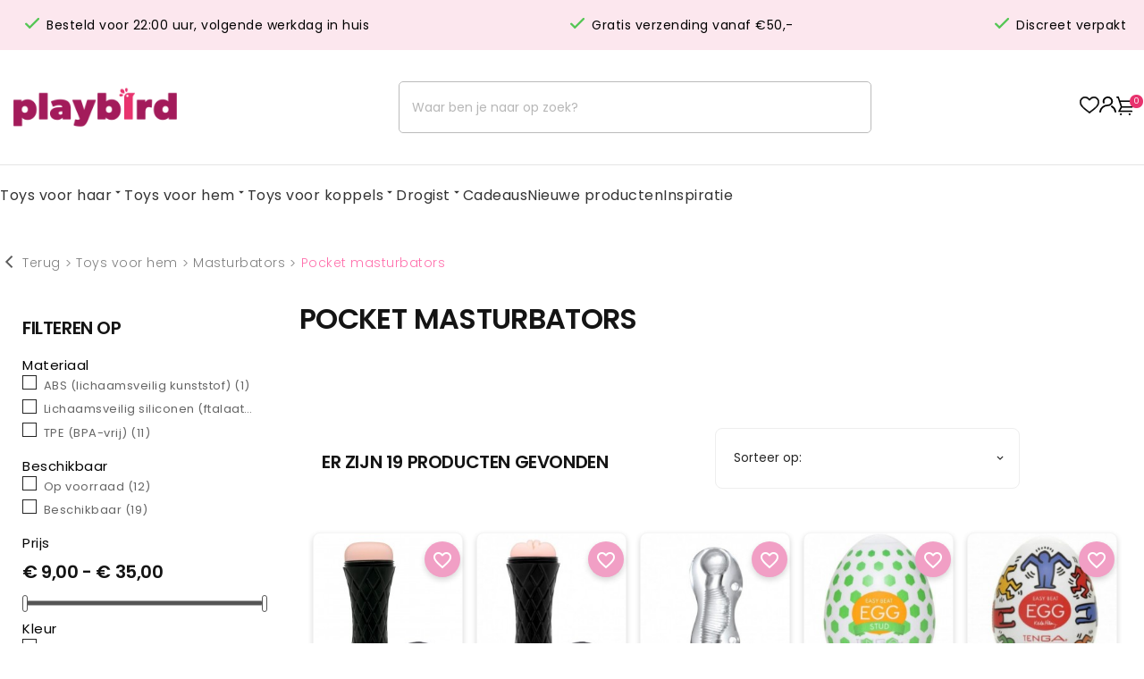

--- FILE ---
content_type: text/html; charset=utf-8
request_url: https://playbird.nl/toys-voor-hem/masturbators/pocket-masturbators/
body_size: 36113
content:
<!doctype html>
<html lang="nl">

<head>
    
        
  <meta charset="utf-8">


  <meta http-equiv="x-ua-compatible" content="ie=edge">




  <title>Pocket masturbators direct leverbaar - Playbird.nl</title>
<script data-keepinline="true">
    var ajaxGetProductUrl = '//playbird.nl/module/cdc_googletagmanager/async';
    var ajaxShippingEvent = 1;
    var ajaxPaymentEvent = 1;

/* datalayer */
dataLayer = window.dataLayer || [];
    let cdcDatalayer = {"pageCategory":"category","event":"view_item_list","ecommerce":{"currency":"EUR","items":[{"item_name":"Toro - Mann 3 - masturbator met anus opening","item_id":"771","price":"28.88","price_tax_exc":"28.88","price_tax_inc":"34.95","item_category":"Toys voor hem","item_category2":"Masturbators","item_category3":"Pocket masturbators","item_list_name":"Pocket masturbators","item_list_id":"cat_38","index":1,"quantity":1,"google_business_vertical":"retail"},{"item_name":"Toro - Mann 2 - masturbator met vagina opening","item_id":"770","price":"28.88","price_tax_exc":"28.88","price_tax_inc":"34.95","item_category":"Toys voor hem","item_category2":"Masturbators","item_category3":"Pocket masturbators","item_list_name":"Pocket masturbators","item_list_id":"cat_38","index":2,"quantity":1,"google_business_vertical":"retail"},{"item_name":"Toro - Hannx4 - pocket masturbator","item_id":"768","price":"20.62","price_tax_exc":"20.62","price_tax_inc":"24.95","item_category":"Toys voor hem","item_category2":"Masturbators","item_category3":"Pocket masturbators","item_list_name":"Pocket masturbators","item_list_id":"cat_38","index":3,"quantity":1,"google_business_vertical":"retail"},{"item_name":"Tenga - Egg Wonder Stud - pocket masturbator","item_id":"741","price":"8.22","price_tax_exc":"8.22","price_tax_inc":"9.95","item_category":"Toys voor hem","item_category2":"Masturbators","item_category3":"Pocket masturbators","item_list_name":"Pocket masturbators","item_list_id":"cat_38","index":4,"quantity":1,"google_business_vertical":"retail"},{"item_name":"Tenga - Keith Haring Egg Dance - pocket masturbator","item_id":"740","price":"8.22","price_tax_exc":"8.22","price_tax_inc":"9.95","item_category":"Toys voor hem","item_category2":"Masturbators","item_category3":"Pocket masturbators","item_list_name":"Pocket masturbators","item_list_id":"cat_38","index":5,"quantity":1,"google_business_vertical":"retail"},{"item_name":"Tenga - Vacuum Masturbator Cool Edition - pocket masturbator","item_id":"739","price":"16.49","price_tax_exc":"16.49","price_tax_inc":"19.95","item_category":"Toys voor hem","item_category2":"Masturbators","item_category3":"Pocket masturbators","item_list_name":"Pocket masturbators","item_list_id":"cat_38","index":6,"quantity":1,"google_business_vertical":"retail"},{"item_name":"Tenga - Rolling Head Cup Strong - pocket masturbator","item_id":"738","price":"16.49","price_tax_exc":"16.49","price_tax_inc":"19.95","item_category":"Toys voor hem","item_category2":"Masturbators","item_category3":"Pocket masturbators","item_list_name":"Pocket masturbators","item_list_id":"cat_38","index":7,"quantity":1,"google_business_vertical":"retail"},{"item_name":"Tenga - Premium Rolling Head Cup - pocket masturbator","item_id":"737","price":"16.49","price_tax_exc":"16.49","price_tax_inc":"19.95","item_category":"Toys voor hem","item_category2":"Masturbators","item_category3":"Pocket masturbators","item_list_name":"Pocket masturbators","item_list_id":"cat_38","index":8,"quantity":1,"google_business_vertical":"retail"},{"item_name":"Tenga - Egg Wonder Tube - pocket masturbator","item_id":"736","price":"8.22","price_tax_exc":"8.22","price_tax_inc":"9.95","item_category":"Toys voor hem","item_category2":"Masturbators","item_category3":"Pocket masturbators","item_list_name":"Pocket masturbators","item_list_id":"cat_38","index":9,"quantity":1,"google_business_vertical":"retail"},{"item_name":"Tenga - Egg Wonder Mesh - pocket masturbator","item_id":"735","price":"8.22","price_tax_exc":"8.22","price_tax_inc":"9.95","item_category":"Toys voor hem","item_category2":"Masturbators","item_category3":"Pocket masturbators","item_list_name":"Pocket masturbators","item_list_id":"cat_38","index":10,"quantity":1,"google_business_vertical":"retail"},{"item_name":"Tenga - U.S. Original Vacuum Cup Gentle - pocket masturbator","item_id":"734","price":"16.49","price_tax_exc":"16.49","price_tax_inc":"19.95","item_category":"Toys voor hem","item_category2":"Masturbators","item_category3":"Pocket masturbators","item_list_name":"Pocket masturbators","item_list_id":"cat_38","index":11,"quantity":1,"google_business_vertical":"retail"},{"item_name":"Tenga - U.S. Original Vacuum Cup Strong - pocket masturbator","item_id":"733","price":"16.49","price_tax_exc":"16.49","price_tax_inc":"19.95","item_category":"Toys voor hem","item_category2":"Masturbators","item_category3":"Pocket masturbators","item_list_name":"Pocket masturbators","item_list_id":"cat_38","index":12,"quantity":1,"google_business_vertical":"retail"}]}};
    dataLayer.push(cdcDatalayer);

/* call to GTM Tag */
(function(w,d,s,l,i){w[l]=w[l]||[];w[l].push({'gtm.start':
new Date().getTime(),event:'gtm.js'});var f=d.getElementsByTagName(s)[0],
j=d.createElement(s),dl=l!='dataLayer'?'&l='+l:'';j.async=true;j.src=
'https://www.googletagmanager.com/gtm.js?id='+i+dl;f.parentNode.insertBefore(j,f);
})(window,document,'script','dataLayer','GTM-5MRRG6D');

/* async call to avoid cache system for dynamic data */
dataLayer.push({
  'event': 'datalayer_ready'
});
</script>
        <link rel="canonical" href="https://playbird.nl/toys-voor-hem/masturbators/pocket-masturbators/">
  


  <meta name="viewport" content="width=device-width, initial-scale=1">



  <link rel="icon" type="image/vnd.microsoft.icon" href="https://playbird.nl/img/favicon.ico?1684139470">
  <link rel="shortcut icon" type="image/x-icon" href="https://playbird.nl/img/favicon.ico?1684139470">



    <link rel="stylesheet" href="https://playbird.nl/themes/ps_toy_409/assets/css/theme.css" type="text/css" media="all">
  <link rel="stylesheet" href="https://playbird.nl/modules/ps_socialfollow/views/css/ps_socialfollow.css" type="text/css" media="all">
  <link rel="stylesheet" href="https://playbird.nl/modules/ps_searchbar/ps_searchbar.css" type="text/css" media="all">
  <link rel="stylesheet" href="https://playbird.nl/modules/ps_facetedsearch/views/dist/front.css" type="text/css" media="all">
  <link rel="stylesheet" href="https://playbird.nl/modules/productcomments/views/css/productcomments.css" type="text/css" media="all">
  <link rel="stylesheet" href="https://playbird.nl/modules/hrxcmscustomsetting/views/css/front.css" type="text/css" media="all">
  <link rel="stylesheet" href="https://playbird.nl/modules/hrxcmsmultibanner1/views/css/front.css" type="text/css" media="all">
  <link rel="stylesheet" href="https://playbird.nl/modules/hrxcmsproductcomments/views/css/hrxcmsproductcomments.css" type="text/css" media="all">
  <link rel="stylesheet" href="https://playbird.nl/modules/hrxcmstabproducts/views/css/front.css" type="text/css" media="all">
  <link rel="stylesheet" href="https://playbird.nl/modules/hrxcmstwoofferbanner//views/css/front.css" type="text/css" media="all">
  <link rel="stylesheet" href="https://playbird.nl/modules/hrxcmswishlist/views/css/hrxcmswishlist.css" type="text/css" media="all">
  <link rel="stylesheet" href="https://playbird.nl/modules/kiyohcustomerreview/views/css/rating.css" type="text/css" media="all">
  <link rel="stylesheet" href="https://playbird.nl/modules/sidcart/views/css/sidcart.css" type="text/css" media="all">
  <link rel="stylesheet" href="https://playbird.nl/modules/sidcart/views/css/sidcart-right.css" type="text/css" media="all">
  <link rel="stylesheet" href="https://playbird.nl/js/jquery/ui/themes/base/minified/jquery-ui.min.css" type="text/css" media="all">
  <link rel="stylesheet" href="https://playbird.nl/js/jquery/ui/themes/base/minified/jquery.ui.theme.min.css" type="text/css" media="all">
  <link rel="stylesheet" href="https://playbird.nl/modules/blockwishlist/public/wishlist.css" type="text/css" media="all">
  <link rel="stylesheet" href="https://playbird.nl/js/jquery/plugins/fancybox/jquery.fancybox.css" type="text/css" media="all">
  <link rel="stylesheet" href="https://playbird.nl/modules/ps_imageslider/css/homeslider.css" type="text/css" media="all">
  <link rel="stylesheet" href="https://playbird.nl/modules/anthemeblocks/views/templates/front/advantagestype2/css/advantagestype2.css" type="text/css" media="all">
  <link rel="stylesheet" href="https://playbird.nl/modules/anthemeblocks/views/css/front.css" type="text/css" media="all">
  <link rel="stylesheet" href="https://playbird.nl/modules/hrxcmsblog/views/css/hrxcmsblog.css" type="text/css" media="all">
  <link rel="stylesheet" href="https://playbird.nl/modules/hrxcmsinfinitescroll/views/css/hrxcmsinfinitescroll.css" type="text/css" media="all">
  <link rel="stylesheet" href="https://playbird.nl/themes/ps_toy_409/assets/css/custom.css" type="text/css" media="all">




  

  <script type="text/javascript">
        var HRXCMSCUSTOMSETTING_BOTTOM_OPTION = "0";
        var HRXCMSCUSTOMSETTING_HOVER_IMG = "1";
        var HRXCMSCUSTOMSETTING_MAIN_MENU_STICKY = "1";
        var HRXCMSCUSTOMSETTING_VERTICAL_MENU_OPEN = "0";
        var HRXCMSCUSTOMSETTING_WOW_JS = "0";
        var HRXCMSFRONTSIDE_THEME_SETTING_SHOW = "0";
        var HRXCMSSLIDER_ANIMATION = "0";
        var HRXCMSSLIDER_PAUSE_ON_HOVER = "0";
        var HRXCMSSLIDER_SPEED = "5200";
        var HRXCMSSLIDER_WRAP = "0";
        var blockwishlistController = "https:\/\/playbird.nl\/module\/blockwishlist\/action";
        var hrxcms_base_dir = "https:\/\/playbird.nl\/";
        var hrxcms_setting = true;
        var prestashop = {"cart":{"products":[],"totals":{"total":{"type":"total","label":"Totaal","amount":0,"value":"\u20ac\u00a00,00"},"total_including_tax":{"type":"total","label":"Totaal (incl. btw)","amount":0,"value":"\u20ac\u00a00,00"},"total_excluding_tax":{"type":"total","label":"Totaal (excl. btw)","amount":0,"value":"\u20ac\u00a00,00"}},"subtotals":{"products":{"type":"products","label":"Subtotaal","amount":0,"value":"\u20ac\u00a00,00"},"discounts":null,"shipping":{"type":"shipping","label":"Verzending","amount":0,"value":""},"tax":null},"products_count":0,"summary_string":"0 artikelen","vouchers":{"allowed":1,"added":[]},"discounts":[],"minimalPurchase":0,"minimalPurchaseRequired":""},"currency":{"id":1,"name":"Euro","iso_code":"EUR","iso_code_num":"978","sign":"\u20ac"},"customer":{"lastname":null,"firstname":null,"email":null,"birthday":null,"newsletter":null,"newsletter_date_add":null,"optin":null,"website":null,"company":null,"siret":null,"ape":null,"is_logged":false,"gender":{"type":null,"name":null},"addresses":[]},"language":{"name":"Nederlands (Dutch)","iso_code":"nl","locale":"nl-NL","language_code":"nl-nl","is_rtl":"0","date_format_lite":"d-m-Y","date_format_full":"d-m-Y H:i:s","id":1},"page":{"title":"","canonical":"https:\/\/playbird.nl\/toys-voor-hem\/masturbators\/pocket-masturbators\/","meta":{"title":"Pocket masturbators direct leverbaar - Playbird.nl","description":"Pocket masturbators en andere sex speeltjes voor mannen. \u2714 Supersnel en discreet geleverd. \u2714 Bestel gemakkelijk online. \u2714 Jouw partner in sexual wellness.","keywords":"pocket pussy, masturbators, handmatige masturbators","robots":"index"},"page_name":"category","body_classes":{"lang-nl":true,"lang-rtl":false,"country-NL":true,"currency-EUR":true,"layout-left-column":true,"page-category":true,"tax-display-enabled":true,"category-id-38":true,"category-Pocket masturbators":true,"category-id-parent-35":true,"category-depth-level-4":true},"admin_notifications":[]},"shop":{"name":"Playbird","logo":"https:\/\/playbird.nl\/img\/logo-1678807484.jpg","stores_icon":"https:\/\/playbird.nl\/img\/logo_stores.png","favicon":"https:\/\/playbird.nl\/img\/favicon.ico"},"urls":{"base_url":"https:\/\/playbird.nl\/","current_url":"https:\/\/playbird.nl\/toys-voor-hem\/masturbators\/pocket-masturbators\/","shop_domain_url":"https:\/\/playbird.nl","img_ps_url":"https:\/\/playbird.nl\/img\/","img_cat_url":"https:\/\/playbird.nl\/img\/c\/","img_lang_url":"https:\/\/playbird.nl\/img\/l\/","img_prod_url":"https:\/\/playbird.nl\/img\/p\/","img_manu_url":"https:\/\/playbird.nl\/img\/m\/","img_sup_url":"https:\/\/playbird.nl\/img\/su\/","img_ship_url":"https:\/\/playbird.nl\/img\/s\/","img_store_url":"https:\/\/playbird.nl\/img\/st\/","img_col_url":"https:\/\/playbird.nl\/img\/co\/","img_url":"https:\/\/playbird.nl\/themes\/ps_toy_409\/assets\/img\/","css_url":"https:\/\/playbird.nl\/themes\/ps_toy_409\/assets\/css\/","js_url":"https:\/\/playbird.nl\/themes\/ps_toy_409\/assets\/js\/","pic_url":"https:\/\/playbird.nl\/upload\/","pages":{"address":"https:\/\/playbird.nl\/adres","addresses":"https:\/\/playbird.nl\/adressen","authentication":"https:\/\/playbird.nl\/aanmelden","cart":"https:\/\/playbird.nl\/winkelmandje","category":"https:\/\/playbird.nl\/index.php?controller=category","cms":"https:\/\/playbird.nl\/index.php?controller=cms","contact":"https:\/\/playbird.nl\/contact-opnemen","discount":"https:\/\/playbird.nl\/korting","guest_tracking":"https:\/\/playbird.nl\/bestelling-volgen-als-gast","history":"https:\/\/playbird.nl\/besteloverzicht","identity":"https:\/\/playbird.nl\/identiteit","index":"https:\/\/playbird.nl\/","my_account":"https:\/\/playbird.nl\/mijn-account","order_confirmation":"https:\/\/playbird.nl\/order-bevestiging","order_detail":"https:\/\/playbird.nl\/index.php?controller=order-detail","order_follow":"https:\/\/playbird.nl\/bestelling-volgen","order":"https:\/\/playbird.nl\/bestelling","order_return":"https:\/\/playbird.nl\/index.php?controller=order-return","order_slip":"https:\/\/playbird.nl\/bestel-bon","pagenotfound":"https:\/\/playbird.nl\/pagina-niet-gevonden","password":"https:\/\/playbird.nl\/wachtwoord-opvragen","pdf_invoice":"https:\/\/playbird.nl\/index.php?controller=pdf-invoice","pdf_order_return":"https:\/\/playbird.nl\/index.php?controller=pdf-order-return","pdf_order_slip":"https:\/\/playbird.nl\/index.php?controller=pdf-order-slip","prices_drop":"https:\/\/playbird.nl\/aanbiedingen","product":"https:\/\/playbird.nl\/index.php?controller=product","search":"https:\/\/playbird.nl\/zoeken","sitemap":"https:\/\/playbird.nl\/sitemap","stores":"https:\/\/playbird.nl\/winkels","supplier":"https:\/\/playbird.nl\/leverancier","register":"https:\/\/playbird.nl\/aanmelden?create_account=1","order_login":"https:\/\/playbird.nl\/bestelling?login=1"},"alternative_langs":[],"theme_assets":"\/themes\/ps_toy_409\/assets\/","actions":{"logout":"https:\/\/playbird.nl\/?mylogout="},"no_picture_image":{"bySize":{"small_default":{"url":"https:\/\/playbird.nl\/img\/p\/nl-default-small_default.jpg","width":98,"height":98},"left_column_default":{"url":"https:\/\/playbird.nl\/img\/p\/nl-default-left_column_default.jpg","width":100,"height":105},"cart_default":{"url":"https:\/\/playbird.nl\/img\/p\/nl-default-cart_default.jpg","width":125,"height":125},"home_default":{"url":"https:\/\/playbird.nl\/img\/p\/nl-default-home_default.jpg","width":235,"height":235},"home_special_product_default":{"url":"https:\/\/playbird.nl\/img\/p\/nl-default-home_special_product_default.jpg","width":235,"height":235},"tab_category_product_default":{"url":"https:\/\/playbird.nl\/img\/p\/nl-default-tab_category_product_default.jpg","width":235,"height":235},"medium_default":{"url":"https:\/\/playbird.nl\/img\/p\/nl-default-medium_default.jpg","width":452,"height":452},"large_default":{"url":"https:\/\/playbird.nl\/img\/p\/nl-default-large_default.jpg","width":800,"height":800}},"small":{"url":"https:\/\/playbird.nl\/img\/p\/nl-default-small_default.jpg","width":98,"height":98},"medium":{"url":"https:\/\/playbird.nl\/img\/p\/nl-default-home_special_product_default.jpg","width":235,"height":235},"large":{"url":"https:\/\/playbird.nl\/img\/p\/nl-default-large_default.jpg","width":800,"height":800},"legend":""}},"configuration":{"display_taxes_label":true,"display_prices_tax_incl":true,"is_catalog":false,"show_prices":true,"opt_in":{"partner":true},"quantity_discount":{"type":"discount","label":"Eenheidskorting"},"voucher_enabled":1,"return_enabled":0},"field_required":[],"breadcrumb":{"links":[{"title":"Home","url":"https:\/\/playbird.nl\/"},{"title":"Toys voor hem","url":"https:\/\/playbird.nl\/toys-voor-hem\/"},{"title":"Masturbators","url":"https:\/\/playbird.nl\/toys-voor-hem\/masturbators\/"},{"title":"Pocket masturbators","url":"https:\/\/playbird.nl\/toys-voor-hem\/masturbators\/pocket-masturbators\/"}],"count":4},"link":{"protocol_link":"https:\/\/","protocol_content":"https:\/\/"},"time":1769176611,"static_token":"2942cb3e98064d63e08ca64e7d3567e7","token":"af991cfe766ec8133bd9e714ba1a6432","debug":false};
        var prestashopFacebookAjaxController = "https:\/\/playbird.nl\/module\/ps_facebook\/Ajax";
        var productsAlreadyTagged = [];
        var psemailsubscription_subscription = "https:\/\/playbird.nl\/module\/ps_emailsubscription\/subscription";
        var removeFromWishlistUrl = "https:\/\/playbird.nl\/module\/blockwishlist\/action?action=deleteProductFromWishlist";
        var wishlistAddProductToCartUrl = "https:\/\/playbird.nl\/module\/blockwishlist\/action?action=addProductToCart";
        var wishlistUrl = "https:\/\/playbird.nl\/module\/blockwishlist\/view";
      </script>

<meta name="google-site-verification" content="65VC6NfXA-ppHIAxKemvpCquHZqPV6apLosTx7VBkME" />



      <link rel="prev" href="https://playbird.nl/toys-voor-hem/masturbators/pocket-masturbators/">
<link rel="next" href="https://playbird.nl/toys-voor-hem/masturbators/pocket-masturbators/?p=2">
<style type="text/css">
.hrxinner-page-pagination-wrapper{
    display: none;
}
</style>


<!-- Module HrxcmsInfiniteScroll for PRODUCTS -->
<script type="text/javascript">
var hrx_params = {
    product_wrapper : "#js-product-list .products",
    product_elem : ".product-miniature",
    pagination_wrapper : ".pagination .page-list",
    next_button : "a.next",
    views_buttons : "",
    selected_view : "",
    method : "scroll",
    button_start_page : "1",
    button_n_pages : "1",
    active_with_layered : "1",
    loader : "<div id=\"hrx-loader\"><p>Loading next results...</p></div>",
    loader_prev : "<div id=\"hrx-loader\"><p>Loading previous results...</p></div>",
    button : "<button id=\"hrx-button-load-products\">Display more results...</button>",
    back_top_button : "<div id=\"hrx-back-top-wrapper\"><p>No more results to display... <a href=\"#\" class=\"hrx-back-top-link\">Back to top</a></p></div>",
    hrxcmsinfinitescrollqv_enabled : "",
    has_facetedSearch : "1",
    ps_16 : "1"
}

// -----------------------------------------------------------
// HOOK CUSTOM
// - After next products displayed
function hrx_hook_after_display_products() {

    // ---------------
    // CUSTOMIZE HERE
    // ---------------

}
</script>




  <!-- Start Custom Font Links -->
  <link rel="stylesheet" type="text/css" href="https://playbird.nl/themes/ps_toy_409/assets/css/fonts/ionicons.min.css">
  <link href="https://fonts.googleapis.com/css?family=Poppins:100,200,300,400,500,600,700,800,900&amp;subset=devanagari,latin-ext" rel="stylesheet">
  <link href="https://fonts.googleapis.com/css?family=Great+Vibes&amp;subset=latin-ext" rel="stylesheet">

  <link rel="stylesheet" type="text/css" href="https://playbird.nl/themes/ps_toy_409/assets/css/pe-icon-social.css">
  <!-- End Custom Font Links -->



  <!-- Start Theme Custom css File Link -->
  <link rel="stylesheet" type="text/css" href="https://playbird.nl/themes/ps_toy_409/assets/css/animation.css">
  <!-- End Theme Custom css File Link -->




    
</head>

<body id="category"
      class="lang-nl country-nl currency-eur layout-left-column page-category tax-display-enabled category-id-38 category-pocket-masturbators category-id-parent-35 category-depth-level-4" >


    <div class="links hrxfooter-linklist-block">
  </div>
<!-- Google Tag Manager (noscript) -->
<noscript><iframe src="https://www.googletagmanager.com/ns.html?id=GTM-5MRRG6D"
height="0" width="0" style="display:none;visibility:hidden"></iframe></noscript>
<!-- End Google Tag Manager (noscript) -->





<main>
    
    <div class="hrxcms-full-layout">


        
                    

        <header id="header">
            
                
    <div class="header-banner">
        
    </div>

<div class="hrxcms-header-nav-top">
    
        <div class="htmlblock" id="htmlblock-usps">
  <div class="container">
<ul>
<li>Besteld voor 22:00 uur, volgende werkdag in huis</li>
<li>Gratis verzending vanaf €50,-</li>
<li>Discreet verpakt</li>
</ul>
</div>
</div>


        

                <div class="container-fluid hidden-lg-up hrxcms-mobile-header-top">
            <div class="container hrx-mobile-header-top">
                <div class=" text-sm-center mobile hrxmobile-view-header-top-wrapper">
                    <div class="hrxmobile-view-menu" id="menu-icon">
                        <div class="hrxmobile-view-menu-icon">
                            <i class='material-icons hrxopen'>&#xe5d2;</i>
                        </div>
                    </div>
                    <div id="mobile_top_menu_wrapper" class="hidden-lg-up  hrxcms-mobile-view-menu-dropdown"
                         style="display:none;">
                        <div class="hrxmobile-view-menu-wrapper">
                            <a href="javascript:void(0)" class="closebtn tvmenu-close-btn">
                                <i class='material-icons hrxclose'>&#xe5cd;</i>
                            </a>
                            <div class="js-top-menu mobile hrxmobile-view-menu-dropdown" id="_mobile_top_menu"></div>
                            <div class="js-top-menu-bottom">
                                <div id="_mobile_currency_selector" class="hrxmobile-view-currency"></div>
                                <div id="_mobile_language_selector" class="ttmobile-view-language"></div>
                                                            </div>
                        </div>
                    </div>
                    <div class="clearfix"></div>
                </div>
                <div class="top-logo hrxmobile-logo" id="_mobile_logo"></div>
                <div class="hrxmobile-view-header-right">
                    

                        <div class="nav-action-icons">
                            <div>
                                <a href="/module/hrxcmswishlist/mywishlist">
                                    <svg xmlns="http://www.w3.org/2000/svg" width="22.446" height="19.258"
                                         viewBox="0 0 22.446 19.258">
                                        <g id="_6f0a18fad030e38fc7194c6a4c334793"
                                           data-name="6f0a18fad030e38fc7194c6a4c334793"
                                           transform="translate(0.3 0.3)">
                                            <path id="Path_1" data-name="Path 1"
                                                  d="M25.981,81.5a6.51,6.51,0,0,0-5.058,2.532A6.506,6.506,0,0,0,15.872,81.5,5.857,5.857,0,0,0,10,87.6c0,4.075,3.613,6.919,6.253,9,1,.789,1.732,1.346,2.329,1.8a18.291,18.291,0,0,1,1.926,1.585.592.592,0,0,0,.834,0,27.277,27.277,0,0,1,2.927-2.378l1.32-1c2.185-1.665,6.257-4.759,6.257-9.044A5.836,5.836,0,0,0,25.981,81.5ZM15.872,82.684a5.549,5.549,0,0,1,4.561,2.668.628.628,0,0,0,.981,0,5.56,5.56,0,0,1,4.57-2.67,4.683,4.683,0,0,1,4.686,4.882c0,3.413-2.992,5.974-5.8,8.105l-1.32,1c-1.371,1.039-2.037,1.545-2.633,2.086C20.486,98.366,20,98,19.3,97.461c-.571-.435-1.306-.994-2.318-1.794-2.448-1.924-5.8-4.561-5.8-8.063A4.7,4.7,0,0,1,15.872,82.684Z"
                                                  transform="translate(-10 -81.5)" stroke="#000"
                                                  stroke-width="0.6"/>
                                        </g>
                                    </svg>
                                </a>
                            </div>
                            <div>
                                <a href="/mijn-account">
                                    <svg id="Mijn_omgeving_icoon" data-name="Mijn omgeving icoon"
                                         xmlns="http://www.w3.org/2000/svg" width="18.556" height="18.658"
                                         viewBox="0 0 18.556 18.658">
                                        <path id="Path_2" data-name="Path 2"
                                              d="M688.437,572.377a9.4,9.4,0,0,0-4.393-6.917.933.933,0,1,0-.977,1.59,7.516,7.516,0,0,1,3.516,5.531.934.934,0,0,0,.926.831.959.959,0,0,0,.1-.006A.932.932,0,0,0,688.437,572.377Z"
                                              transform="translate(-669.887 -554.757)"/>
                                        <path id="Path_3" data-name="Path 3"
                                              d="M24.87,12.9a5.6,5.6,0,1,0-10.882,1.846.932.932,0,1,0,1.761-.613,3.733,3.733,0,1,1,3.524,2.5A9.312,9.312,0,0,0,10,24.922a.934.934,0,0,0,.826,1.03.96.96,0,0,0,.1.006.932.932,0,0,0,.926-.831,7.447,7.447,0,0,1,7.417-6.633A5.6,5.6,0,0,0,24.87,12.9Z"
                                              transform="translate(-9.995 -7.3)"/>
                                    </svg>
                                </a>
                            </div>
                            <div id="blockcart-wrapper">
    <div class="blockcart cart-preview active" data-refresh-url="//playbird.nl/module/sidcart/ajax">
        <div class="header">
            <a rel="nofollow" href="//playbird.nl/winkelmandje?action=show">
                <svg xmlns="http://www.w3.org/2000/svg" width="21.074" height="21.447" viewBox="0 0 21.074 21.447">
                    <g id="bdcb0c3f6d67999723518ef3c2ad5494" transform="translate(0.05 0.05)">
                        <path id="Path_4" data-name="Path 4"
                              d="M30.829,6.1a.808.808,0,0,0-.67-.355h0l-15.946.036L12.884,1.756a.81.81,0,0,0-.77-.556H10.809a.81.81,0,1,0,0,1.62h.719l1.32,4.007.013.036L14.885,13,12.369,17.69a.81.81,0,0,0,.715,1.192H27.324a.809.809,0,1,0,0-1.618H14.435l1.81-3.374h11.3a.806.806,0,0,0,.751-.509l2.61-6.524A.815.815,0,0,0,30.829,6.1ZM27,12.268H16.344l-1.6-4.87,14.218-.032Z"
                              transform="translate(-10 -1.2)" stroke="#000" stroke-width="0.1"/>
                        <path id="Path_5" data-name="Path 5"
                              d="M198.48,897.9a1.081,1.081,0,1,0,1.08,1.081A1.08,1.08,0,0,0,198.48,897.9Z"
                              transform="translate(-193.39 -878.714)" stroke="#000" stroke-width="0.1"/>
                        <path id="Path_6" data-name="Path 6"
                              d="M659.081,897.9a1.081,1.081,0,1,0,1.081,1.081A1.08,1.08,0,0,0,659.081,897.9Z"
                              transform="translate(-644.136 -878.714)" stroke="#000" stroke-width="0.1"/>
                    </g>
                </svg>

                <span class="cart-products-count">0</span>
            </a>
        </div>
        <div class="cart-dropdown js-cart-source hidden-xs-up">
            <div class="sidcart-wrapper">
                <div class="top-container">
                    <div class="cart-title">
                        <h4 class="text-center">Je winkelwagen (0)</h4>
                    </div>
                </div>
                <ul class="cart-items">
                                    </ul>
                <div class="cart-bottom">
                    <div class="cart-subtotals">
                                                    <div class="total-line products">
                                <span class="label">Subtotaal</span>
                                <span class="value price">€ 0,00</span>
                            </div>
                                                                            <div class="total-line shipping">
                                <span class="label">Verzending</span>
                                <span class="value price"></span>
                            </div>
                                                                    </div>
                                            <hr>
                        <div class="cart-total total-line">
                            <span class="label">Totaal</span>
                            <span class="value price price-total">€ 0,00</span>
                        </div>
                                        <div class="cart-action">
                        <div class="text-center">
                            <a href="//playbird.nl/winkelmandje?action=show" class="to-checkout">Afrekenen <i
                                        class="cart-right"></i></a>

                            <div class="close-cart continue-shopping">Verder winkelen</div>
                        </div>


                    </div>
                </div>
            </div>
        </div>
    </div>
</div>
<div class="kiyoh-shop-snippets" style="display:none;">
    <div class="rating-box">
        <div class="rating" style="width:100%"></div>
    </div>
    <div class="kiyoh-schema" itemscope="itemscope" itemtype="http://schema.org/Organization">
        <meta itemprop="name" content="Playbird">
        <div itemprop="aggregateRating" itemscope="itemscope" itemtype="http://schema.org/AggregateRating">
            <meta itemprop="bestRating" content="10">
            <p>
                <a href="https://www.kiyoh.com/reviews/1077349/playbird" target="_blank" class="kiyoh-link">
                    Rating <span itemprop="ratingValue">10</span> out of 10, based on <span itemprop="ratingCount">6</span> customer reviews
                </a>
            </p>
        </div>
    </div>
</div>

                            

                        </div>
                        <ul class="dropdown-menu hrxmobile-view-dropdown">
                            <li class="hrxmobile-view-dropdown-wrapper"><script type="text/javascript">
var wishlistProductsIds='';
var baseDir ='https://playbird.nl/';
var static_token='2942cb3e98064d63e08ca64e7d3567e7';
var isLogged ='0';
var loggin_required='You must be logged in to manage your wishlist.';
var added_to_wishlist ='The product was successfully added to your wishlist.';
var mywishlist_url='https://playbird.nl/module/hrxcmswishlist/mywishlist';
    var isLoggedWishlist=false;
</script>

<div class="hrxcmsmobile-view-wishlist">
    <a class="wishtlist_top tvmobile-view-wishlist" href="https://playbird.nl/module/hrxcmswishlist/mywishlist">
    	<span class="hrxmobile-view-wishlist-name">Wishlist </span>
                 <div class="tvmobile-view-wishlist-count">
            <span>( </span><span class="cart-wishlist-number tvmobile-view-wishlist-number">0</span><span> )</span>
        </div>
    </a>
</div>
</li>
                            <li class="hrxmobile-view-dropdown-wrapper"><div class="hrxcmsmobile-view-compare">
  	<a class="link_wishlist hrxcmscount-compare-product" href="https://playbird.nl/module/hrxcmsproductcompare/productcomparelist" title="Product Compare">
  		<span class="hrxmobile-view-compare-name">Compare</span>
    	      	<div class="hrxmobile-compare-count"><span class="count-product">( 0 )</span></div>
  	</a>
</div>
</li>
                            <li class="hrxmobile-view-dropdown-wrapper">
                                <div class="hrxmobile-view-login" id="_mobile_user_info"></div>
                            </li>
                        </ul>
                    </div>
                </div>
            </div>
        </div>
            

    <div class="hrxcms-top-header-tag hrxcmsposition-block">
        
            <div class="header-top hrxcms-header-top container-fluid">
                <div class="container hrxheader-top">
                    <div class="hrxheader-top-wrapper">
                        <div class="hidden-sm-down hrxheader-top-logo col-xl-2 col-lg-2 col-md-6 d-flex justify-content-center"
                             id="_desktop_logo">
                            <div class=" hrxheader-top-logo-inner">
                                <a href="https://playbird.nl/" class="hrxheader-top-logo-wrapper">
                                    <img class="logo img-responsive" src="https://playbird.nl/img/logo-1678807484.jpg" alt="Playbird">
                                </a>
                            </div>
                        </div>
                                                                                                <div class="col-xl-10 col-lg-10 col-md-12 col-sm-12 hrxheader-top-right">
                            <div class="hrxheader-top-right-all-icon d-flex align-items-center">
                                                                                                <!-- Block search module TOP -->
<div id="search_widget" class="col-lg-6 col-md-6 col-sm-12 search-widget" data-search-controller-url="//playbird.nl/zoeken">
	<form method="get" action="//playbird.nl/zoeken">
		<input type="hidden" name="controller" value="search">
		<input type="text" name="s" value="" placeholder="Waar ben je naar op zoek?" aria-label="Zoeken">
		<button type="submit">
			<i class='material-icons search'>&#xe8b6;</i>
      <span class="hidden-xl-down">Zoeken</span>
		</button>
	</form>
</div>
<!-- /Block search module TOP -->


                                <div class="nav-action-icons hidden-sm-down ">
                                    <div>
                                        <a href="/module/hrxcmswishlist/mywishlist">
                                            <svg xmlns="http://www.w3.org/2000/svg" width="22.446" height="19.258"
                                                 viewBox="0 0 22.446 19.258">
                                                <g id="_6f0a18fad030e38fc7194c6a4c334793"
                                                   data-name="6f0a18fad030e38fc7194c6a4c334793"
                                                   transform="translate(0.3 0.3)">
                                                    <path id="Path_1" data-name="Path 1"
                                                          d="M25.981,81.5a6.51,6.51,0,0,0-5.058,2.532A6.506,6.506,0,0,0,15.872,81.5,5.857,5.857,0,0,0,10,87.6c0,4.075,3.613,6.919,6.253,9,1,.789,1.732,1.346,2.329,1.8a18.291,18.291,0,0,1,1.926,1.585.592.592,0,0,0,.834,0,27.277,27.277,0,0,1,2.927-2.378l1.32-1c2.185-1.665,6.257-4.759,6.257-9.044A5.836,5.836,0,0,0,25.981,81.5ZM15.872,82.684a5.549,5.549,0,0,1,4.561,2.668.628.628,0,0,0,.981,0,5.56,5.56,0,0,1,4.57-2.67,4.683,4.683,0,0,1,4.686,4.882c0,3.413-2.992,5.974-5.8,8.105l-1.32,1c-1.371,1.039-2.037,1.545-2.633,2.086C20.486,98.366,20,98,19.3,97.461c-.571-.435-1.306-.994-2.318-1.794-2.448-1.924-5.8-4.561-5.8-8.063A4.7,4.7,0,0,1,15.872,82.684Z"
                                                          transform="translate(-10 -81.5)" stroke="#000"
                                                          stroke-width="0.6"/>
                                                </g>
                                            </svg>
                                        </a>
                                    </div>
                                    <div>
                                        <a href="/mijn-account">
                                            <svg id="Mijn_omgeving_icoon" data-name="Mijn omgeving icoon"
                                                 xmlns="http://www.w3.org/2000/svg" width="18.556" height="18.658"
                                                 viewBox="0 0 18.556 18.658">
                                                <path id="Path_2" data-name="Path 2"
                                                      d="M688.437,572.377a9.4,9.4,0,0,0-4.393-6.917.933.933,0,1,0-.977,1.59,7.516,7.516,0,0,1,3.516,5.531.934.934,0,0,0,.926.831.959.959,0,0,0,.1-.006A.932.932,0,0,0,688.437,572.377Z"
                                                      transform="translate(-669.887 -554.757)"/>
                                                <path id="Path_3" data-name="Path 3"
                                                      d="M24.87,12.9a5.6,5.6,0,1,0-10.882,1.846.932.932,0,1,0,1.761-.613,3.733,3.733,0,1,1,3.524,2.5A9.312,9.312,0,0,0,10,24.922a.934.934,0,0,0,.826,1.03.96.96,0,0,0,.1.006.932.932,0,0,0,.926-.831,7.447,7.447,0,0,1,7.417-6.633A5.6,5.6,0,0,0,24.87,12.9Z"
                                                      transform="translate(-9.995 -7.3)"/>
                                            </svg>
                                        </a>
                                    </div>
                                    <div id="blockcart-wrapper">
    <div class="blockcart cart-preview active" data-refresh-url="//playbird.nl/module/sidcart/ajax">
        <div class="header">
            <a rel="nofollow" href="//playbird.nl/winkelmandje?action=show">
                <svg xmlns="http://www.w3.org/2000/svg" width="21.074" height="21.447" viewBox="0 0 21.074 21.447">
                    <g id="bdcb0c3f6d67999723518ef3c2ad5494" transform="translate(0.05 0.05)">
                        <path id="Path_4" data-name="Path 4"
                              d="M30.829,6.1a.808.808,0,0,0-.67-.355h0l-15.946.036L12.884,1.756a.81.81,0,0,0-.77-.556H10.809a.81.81,0,1,0,0,1.62h.719l1.32,4.007.013.036L14.885,13,12.369,17.69a.81.81,0,0,0,.715,1.192H27.324a.809.809,0,1,0,0-1.618H14.435l1.81-3.374h11.3a.806.806,0,0,0,.751-.509l2.61-6.524A.815.815,0,0,0,30.829,6.1ZM27,12.268H16.344l-1.6-4.87,14.218-.032Z"
                              transform="translate(-10 -1.2)" stroke="#000" stroke-width="0.1"/>
                        <path id="Path_5" data-name="Path 5"
                              d="M198.48,897.9a1.081,1.081,0,1,0,1.08,1.081A1.08,1.08,0,0,0,198.48,897.9Z"
                              transform="translate(-193.39 -878.714)" stroke="#000" stroke-width="0.1"/>
                        <path id="Path_6" data-name="Path 6"
                              d="M659.081,897.9a1.081,1.081,0,1,0,1.081,1.081A1.08,1.08,0,0,0,659.081,897.9Z"
                              transform="translate(-644.136 -878.714)" stroke="#000" stroke-width="0.1"/>
                    </g>
                </svg>

                <span class="cart-products-count">0</span>
            </a>
        </div>
        <div class="cart-dropdown js-cart-source hidden-xs-up">
            <div class="sidcart-wrapper">
                <div class="top-container">
                    <div class="cart-title">
                        <h4 class="text-center">Je winkelwagen (0)</h4>
                    </div>
                </div>
                <ul class="cart-items">
                                    </ul>
                <div class="cart-bottom">
                    <div class="cart-subtotals">
                                                    <div class="total-line products">
                                <span class="label">Subtotaal</span>
                                <span class="value price">€ 0,00</span>
                            </div>
                                                                            <div class="total-line shipping">
                                <span class="label">Verzending</span>
                                <span class="value price"></span>
                            </div>
                                                                    </div>
                                            <hr>
                        <div class="cart-total total-line">
                            <span class="label">Totaal</span>
                            <span class="value price price-total">€ 0,00</span>
                        </div>
                                        <div class="cart-action">
                        <div class="text-center">
                            <a href="//playbird.nl/winkelmandje?action=show" class="to-checkout">Afrekenen <i
                                        class="cart-right"></i></a>

                            <div class="close-cart continue-shopping">Verder winkelen</div>
                        </div>


                    </div>
                </div>
            </div>
        </div>
    </div>
</div>
<div class="kiyoh-shop-snippets" style="display:none;">
    <div class="rating-box">
        <div class="rating" style="width:100%"></div>
    </div>
    <div class="kiyoh-schema" itemscope="itemscope" itemtype="http://schema.org/Organization">
        <meta itemprop="name" content="Playbird">
        <div itemprop="aggregateRating" itemscope="itemscope" itemtype="http://schema.org/AggregateRating">
            <meta itemprop="bestRating" content="10">
            <p>
                <a href="https://www.kiyoh.com/reviews/1077349/playbird" target="_blank" class="kiyoh-link">
                    Rating <span itemprop="ratingValue">10</span> out of 10, based on <span itemprop="ratingCount">6</span> customer reviews
                </a>
            </p>
        </div>
    </div>
</div>

                                    

                                </div>




                                
                                                                                                                                                                                                                                                                
                                                                                                                                                                
                                                                                                                                                                
                                                                                                                                                            </div>

                            <div class="hrxtablet-view-contact">
                                
                                                            </div>

                        </div>
                    </div>
                </div>
                <div class="main-menu">
                    <div class="container">
                        

<div class="hrxcmsheader-top-main-menu  hidden-sm-down col-xl-12 col-lg-8 col-md-9">
    <div class="container">
        <div class="menu js-top-menu position-static hrxdesktop-view-menu" id="_desktop_top_menu">
            
            <ul class="top-menu hrxheader-top-main-menu" id="top-menu" data-depth="0">


                            <li class="category hrxmain-menu-wrapper"
                    id="category-11">
                                        <a
                            class="dropdown-item"
                            href="https://playbird.nl/toys-voor-haar/" data-depth="0"
                                                >
                                                                                                            <span class="float-xs-right hidden-md-up hrxmobile-menu-dropdown-icon">
                    <span data-target="#top_sub_menu_21280" data-toggle="collapse"
                          class="navbar-toggler collapse-icons">
                      <i class='material-icons add'>&#xe313;</i>
                      <i class='material-icons remove'>&#xe316;</i>
                    </span>
                  </span>
                                                <span class="hrxmain-menu-text-box">
                   Toys voor haar
                </span>

                                                    <i class='material-icons hrxhorizontal-menu-drop-down-icon hidden-sm-down'>&#xe5c5;</i>
                        
                    </a>
                                            <div  class="popover sub-menu js-sub-menu collapse hrxmain-menu-sub-menu"                                id="top_sub_menu_21280">
                            
            <ul class="top-menu hrxheader-top-main-menu"  data-depth="1">


                            <li class="category hrxmain-menu-wrapper"
                    id="category-12">
                                        <a
                            class="dropdown-item dropdown-submenu"
                            href="https://playbird.nl/toys-voor-haar/vibrators/" data-depth="1"
                                                >
                                                                                                            <span class="float-xs-right hidden-md-up hrxmobile-menu-dropdown-icon">
                    <span data-target="#top_sub_menu_16882" data-toggle="collapse"
                          class="navbar-toggler collapse-icons">
                      <i class='material-icons add'>&#xe313;</i>
                      <i class='material-icons remove'>&#xe316;</i>
                    </span>
                  </span>
                                                <span class="hrxmain-menu-text-box">
                   Vibrators
                </span>

                                                    <i class='material-icons hrxhorizontal-menu-drop-down-icon hidden-sm-down'>&#xe5c5;</i>
                        
                    </a>
                                            <div  class="collapse"                                id="top_sub_menu_16882">
                            
            <ul class="top-menu hrxheader-top-main-menu"  data-depth="2">


                            <li class="category hrxmain-menu-wrapper"
                    id="category-13">
                                        <a
                            class="dropdown-item"
                            href="https://playbird.nl/toys-voor-haar/vibrators/luchtdruk-vibrators/" data-depth="2"
                                                >
                                                <span class="hrxmain-menu-text-box">
                   Luchtdruk vibrators
                </span>

                        
                    </a>
                                    </li>
                            <li class="category hrxmain-menu-wrapper"
                    id="category-14">
                                        <a
                            class="dropdown-item"
                            href="https://playbird.nl/toys-voor-haar/vibrators/clitoris-vibrators/" data-depth="2"
                                                >
                                                <span class="hrxmain-menu-text-box">
                   Clitoris vibrators
                </span>

                        
                    </a>
                                    </li>
                            <li class="category hrxmain-menu-wrapper"
                    id="category-15">
                                        <a
                            class="dropdown-item"
                            href="https://playbird.nl/toys-voor-haar/vibrators/g-spot-vibrators/" data-depth="2"
                                                >
                                                <span class="hrxmain-menu-text-box">
                   G-spot vibrators
                </span>

                        
                    </a>
                                    </li>
                            <li class="category hrxmain-menu-wrapper"
                    id="category-16">
                                        <a
                            class="dropdown-item"
                            href="https://playbird.nl/toys-voor-haar/vibrators/rabbit-vibrators/" data-depth="2"
                                                >
                                                <span class="hrxmain-menu-text-box">
                   Rabbit vibrators
                </span>

                        
                    </a>
                                    </li>
                            <li class="category hrxmain-menu-wrapper"
                    id="category-17">
                                        <a
                            class="dropdown-item"
                            href="https://playbird.nl/toys-voor-haar/vibrators/wand-vibrators/" data-depth="2"
                                                >
                                                <span class="hrxmain-menu-text-box">
                   Wand vibrators
                </span>

                        
                    </a>
                                    </li>
                            <li class="category hrxmain-menu-wrapper"
                    id="category-18">
                                        <a
                            class="dropdown-item"
                            href="https://playbird.nl/toys-voor-haar/vibrators/bullet-vibrators/" data-depth="2"
                                                >
                                                <span class="hrxmain-menu-text-box">
                   Bullet vibrators
                </span>

                        
                    </a>
                                    </li>
                            <li class="category hrxmain-menu-wrapper"
                    id="category-19">
                                        <a
                            class="dropdown-item"
                            href="https://playbird.nl/toys-voor-haar/vibrators/anaal-vibrators/" data-depth="2"
                                                >
                                                <span class="hrxmain-menu-text-box">
                   Anaal vibrators
                </span>

                        
                    </a>
                                    </li>
                    </ul>
    
                                                    </div>
                                    </li>
                            <li class="category hrxmain-menu-wrapper"
                    id="category-21">
                                        <a
                            class="dropdown-item dropdown-submenu"
                            href="https://playbird.nl/toys-voor-haar/dildo-s/" data-depth="1"
                                                >
                                                                                                            <span class="float-xs-right hidden-md-up hrxmobile-menu-dropdown-icon">
                    <span data-target="#top_sub_menu_7803" data-toggle="collapse"
                          class="navbar-toggler collapse-icons">
                      <i class='material-icons add'>&#xe313;</i>
                      <i class='material-icons remove'>&#xe316;</i>
                    </span>
                  </span>
                                                <span class="hrxmain-menu-text-box">
                   Dildo&#039;s
                </span>

                                                    <i class='material-icons hrxhorizontal-menu-drop-down-icon hidden-sm-down'>&#xe5c5;</i>
                        
                    </a>
                                            <div  class="collapse"                                id="top_sub_menu_7803">
                            
            <ul class="top-menu hrxheader-top-main-menu"  data-depth="2">


                            <li class="category hrxmain-menu-wrapper"
                    id="category-22">
                                        <a
                            class="dropdown-item"
                            href="https://playbird.nl/toys-voor-haar/dildo-s/dildo-s-met-zuignap/" data-depth="2"
                                                >
                                                <span class="hrxmain-menu-text-box">
                   Dildo&#039;s met zuignap
                </span>

                        
                    </a>
                                    </li>
                            <li class="category hrxmain-menu-wrapper"
                    id="category-23">
                                        <a
                            class="dropdown-item"
                            href="https://playbird.nl/toys-voor-haar/dildo-s/realistische-dildo-s/" data-depth="2"
                                                >
                                                <span class="hrxmain-menu-text-box">
                   Realistische dildo&#039;s
                </span>

                        
                    </a>
                                    </li>
                            <li class="category hrxmain-menu-wrapper"
                    id="category-75">
                                        <a
                            class="dropdown-item"
                            href="https://playbird.nl/toys-voor-haar/dildo-s/glazen-dildo-s/" data-depth="2"
                                                >
                                                <span class="hrxmain-menu-text-box">
                   Glazen dildo&#039;s
                </span>

                        
                    </a>
                                    </li>
                    </ul>
    
                                                    </div>
                                    </li>
                            <li class="category hrxmain-menu-wrapper"
                    id="category-70">
                                        <a
                            class="dropdown-item dropdown-submenu"
                            href="https://playbird.nl/toys-voor-haar/bekkenbodemtrainers/" data-depth="1"
                                                >
                                                <span class="hrxmain-menu-text-box">
                   Bekkenbodemtrainers
                </span>

                        
                    </a>
                                    </li>
                            <li class="category hrxmain-menu-wrapper"
                    id="category-26">
                                        <a
                            class="dropdown-item dropdown-submenu"
                            href="https://playbird.nl/toys-voor-haar/buttplugs/" data-depth="1"
                                                >
                                                <span class="hrxmain-menu-text-box">
                   Buttplugs
                </span>

                        
                    </a>
                                    </li>
                            <li class="category hrxmain-menu-wrapper"
                    id="category-27">
                                        <a
                            class="dropdown-item dropdown-submenu"
                            href="https://playbird.nl/toys-voor-haar/vibrerende-eitjes/" data-depth="1"
                                                >
                                                <span class="hrxmain-menu-text-box">
                   Vibrerende eitjes
                </span>

                        
                    </a>
                                    </li>
                            <li class="category hrxmain-menu-wrapper"
                    id="category-72">
                                        <a
                            class="dropdown-item dropdown-submenu"
                            href="https://playbird.nl/toys-voor-haar/voor-onderweg/" data-depth="1"
                                                >
                                                <span class="hrxmain-menu-text-box">
                   Voor onderweg
                </span>

                        
                    </a>
                                    </li>
                            <li class="category hrxmain-menu-wrapper"
                    id="category-30">
                                        <a
                            class="dropdown-item dropdown-submenu"
                            href="https://playbird.nl/toys-voor-haar/anaal-toys/" data-depth="1"
                                                >
                                                                                                            <span class="float-xs-right hidden-md-up hrxmobile-menu-dropdown-icon">
                    <span data-target="#top_sub_menu_4009" data-toggle="collapse"
                          class="navbar-toggler collapse-icons">
                      <i class='material-icons add'>&#xe313;</i>
                      <i class='material-icons remove'>&#xe316;</i>
                    </span>
                  </span>
                                                <span class="hrxmain-menu-text-box">
                   Anaal toys
                </span>

                                                    <i class='material-icons hrxhorizontal-menu-drop-down-icon hidden-sm-down'>&#xe5c5;</i>
                        
                    </a>
                                            <div  class="collapse"                                id="top_sub_menu_4009">
                            
            <ul class="top-menu hrxheader-top-main-menu"  data-depth="2">


                            <li class="category hrxmain-menu-wrapper"
                    id="category-31">
                                        <a
                            class="dropdown-item"
                            href="https://playbird.nl/toys-voor-haar/anaal-toys/anaal-vibrators/" data-depth="2"
                                                >
                                                <span class="hrxmain-menu-text-box">
                   Anaal vibrators
                </span>

                        
                    </a>
                                    </li>
                    </ul>
    
                                                    </div>
                                    </li>
                            <li class="category hrxmain-menu-wrapper"
                    id="category-184">
                                        <a
                            class="dropdown-item dropdown-submenu"
                            href="https://playbird.nl/toys-voor-haar/xxl-toys/" data-depth="1"
                                                >
                                                <span class="hrxmain-menu-text-box">
                   XXL toys
                </span>

                        
                    </a>
                                    </li>
                    </ul>
    
                                                                                                                </div>
                                    </li>
                            <li class="category hrxmain-menu-wrapper"
                    id="category-34">
                                        <a
                            class="dropdown-item"
                            href="https://playbird.nl/toys-voor-hem/" data-depth="0"
                                                >
                                                                                                            <span class="float-xs-right hidden-md-up hrxmobile-menu-dropdown-icon">
                    <span data-target="#top_sub_menu_13686" data-toggle="collapse"
                          class="navbar-toggler collapse-icons">
                      <i class='material-icons add'>&#xe313;</i>
                      <i class='material-icons remove'>&#xe316;</i>
                    </span>
                  </span>
                                                <span class="hrxmain-menu-text-box">
                   Toys voor hem
                </span>

                                                    <i class='material-icons hrxhorizontal-menu-drop-down-icon hidden-sm-down'>&#xe5c5;</i>
                        
                    </a>
                                            <div  class="popover sub-menu js-sub-menu collapse hrxmain-menu-sub-menu"                                id="top_sub_menu_13686">
                            
            <ul class="top-menu hrxheader-top-main-menu"  data-depth="1">


                            <li class="category hrxmain-menu-wrapper"
                    id="category-35">
                                        <a
                            class="dropdown-item dropdown-submenu"
                            href="https://playbird.nl/toys-voor-hem/masturbators/" data-depth="1"
                                                >
                                                                                                            <span class="float-xs-right hidden-md-up hrxmobile-menu-dropdown-icon">
                    <span data-target="#top_sub_menu_7424" data-toggle="collapse"
                          class="navbar-toggler collapse-icons">
                      <i class='material-icons add'>&#xe313;</i>
                      <i class='material-icons remove'>&#xe316;</i>
                    </span>
                  </span>
                                                <span class="hrxmain-menu-text-box">
                   Masturbators
                </span>

                                                    <i class='material-icons hrxhorizontal-menu-drop-down-icon hidden-sm-down'>&#xe5c5;</i>
                        
                    </a>
                                            <div  class="collapse"                                id="top_sub_menu_7424">
                            
            <ul class="top-menu hrxheader-top-main-menu"  data-depth="2">


                            <li class="category hrxmain-menu-wrapper"
                    id="category-36">
                                        <a
                            class="dropdown-item"
                            href="https://playbird.nl/toys-voor-hem/masturbators/automatische-masturbators/" data-depth="2"
                                                >
                                                <span class="hrxmain-menu-text-box">
                   Automatische masturbators
                </span>

                        
                    </a>
                                    </li>
                            <li class="category current  hrxmain-menu-wrapper"
                    id="category-38">
                                        <a
                            class="dropdown-item"
                            href="https://playbird.nl/toys-voor-hem/masturbators/pocket-masturbators/" data-depth="2"
                                                >
                                                <span class="hrxmain-menu-text-box">
                   Pocket masturbators
                </span>

                        
                    </a>
                                    </li>
                    </ul>
    
                                                    </div>
                                    </li>
                            <li class="category hrxmain-menu-wrapper"
                    id="category-40">
                                        <a
                            class="dropdown-item dropdown-submenu"
                            href="https://playbird.nl/toys-voor-hem/cockringen/" data-depth="1"
                                                >
                                                <span class="hrxmain-menu-text-box">
                   Cockringen
                </span>

                        
                    </a>
                                    </li>
                            <li class="category hrxmain-menu-wrapper"
                    id="category-44">
                                        <a
                            class="dropdown-item dropdown-submenu"
                            href="https://playbird.nl/toys-voor-hem/prostaat-vibrators/" data-depth="1"
                                                >
                                                <span class="hrxmain-menu-text-box">
                   Prostaat vibrators
                </span>

                        
                    </a>
                                    </li>
                            <li class="category hrxmain-menu-wrapper"
                    id="category-43">
                                        <a
                            class="dropdown-item dropdown-submenu"
                            href="https://playbird.nl/toys-voor-hem/penispompen/" data-depth="1"
                                                >
                                                <span class="hrxmain-menu-text-box">
                   Penispompen
                </span>

                        
                    </a>
                                    </li>
                            <li class="category hrxmain-menu-wrapper"
                    id="category-45">
                                        <a
                            class="dropdown-item dropdown-submenu"
                            href="https://playbird.nl/toys-voor-hem/anaal-toys/" data-depth="1"
                                                >
                                                                                                            <span class="float-xs-right hidden-md-up hrxmobile-menu-dropdown-icon">
                    <span data-target="#top_sub_menu_19240" data-toggle="collapse"
                          class="navbar-toggler collapse-icons">
                      <i class='material-icons add'>&#xe313;</i>
                      <i class='material-icons remove'>&#xe316;</i>
                    </span>
                  </span>
                                                <span class="hrxmain-menu-text-box">
                   Anaal toys
                </span>

                                                    <i class='material-icons hrxhorizontal-menu-drop-down-icon hidden-sm-down'>&#xe5c5;</i>
                        
                    </a>
                                            <div  class="collapse"                                id="top_sub_menu_19240">
                            
            <ul class="top-menu hrxheader-top-main-menu"  data-depth="2">


                            <li class="category hrxmain-menu-wrapper"
                    id="category-73">
                                        <a
                            class="dropdown-item"
                            href="https://playbird.nl/toys-voor-hem/anaal-toys/anaal-dildo-s/" data-depth="2"
                                                >
                                                <span class="hrxmain-menu-text-box">
                   Anaal dildo&#039;s
                </span>

                        
                    </a>
                                    </li>
                            <li class="category hrxmain-menu-wrapper"
                    id="category-74">
                                        <a
                            class="dropdown-item"
                            href="https://playbird.nl/toys-voor-hem/anaal-toys/anaal-vibrators/" data-depth="2"
                                                >
                                                <span class="hrxmain-menu-text-box">
                   Anaal vibrators
                </span>

                        
                    </a>
                                    </li>
                            <li class="category hrxmain-menu-wrapper"
                    id="category-185">
                                        <a
                            class="dropdown-item"
                            href="https://playbird.nl/toys-voor-hem/anaal-toys/buttplugs/" data-depth="2"
                                                >
                                                <span class="hrxmain-menu-text-box">
                   Buttplugs
                </span>

                        
                    </a>
                                    </li>
                    </ul>
    
                                                    </div>
                                    </li>
                    </ul>
    
                                                                                                                </div>
                                    </li>
                            <li class="category hrxmain-menu-wrapper"
                    id="category-46">
                                        <a
                            class="dropdown-item"
                            href="https://playbird.nl/toys-voor-koppels/" data-depth="0"
                                                >
                                                                                                            <span class="float-xs-right hidden-md-up hrxmobile-menu-dropdown-icon">
                    <span data-target="#top_sub_menu_28949" data-toggle="collapse"
                          class="navbar-toggler collapse-icons">
                      <i class='material-icons add'>&#xe313;</i>
                      <i class='material-icons remove'>&#xe316;</i>
                    </span>
                  </span>
                                                <span class="hrxmain-menu-text-box">
                   Toys voor koppels
                </span>

                                                    <i class='material-icons hrxhorizontal-menu-drop-down-icon hidden-sm-down'>&#xe5c5;</i>
                        
                    </a>
                                            <div  class="popover sub-menu js-sub-menu collapse hrxmain-menu-sub-menu"                                id="top_sub_menu_28949">
                            
            <ul class="top-menu hrxheader-top-main-menu"  data-depth="1">


                            <li class="category hrxmain-menu-wrapper"
                    id="category-48">
                                        <a
                            class="dropdown-item dropdown-submenu"
                            href="https://playbird.nl/toys-voor-koppels/koppel-vibrators/" data-depth="1"
                                                >
                                                <span class="hrxmain-menu-text-box">
                   Koppel vibrators
                </span>

                        
                    </a>
                                    </li>
                            <li class="category hrxmain-menu-wrapper"
                    id="category-49">
                                        <a
                            class="dropdown-item dropdown-submenu"
                            href="https://playbird.nl/toys-voor-koppels/cockringen/" data-depth="1"
                                                >
                                                <span class="hrxmain-menu-text-box">
                   Cockringen
                </span>

                        
                    </a>
                                    </li>
                            <li class="category hrxmain-menu-wrapper"
                    id="category-50">
                                        <a
                            class="dropdown-item dropdown-submenu"
                            href="https://playbird.nl/toys-voor-koppels/vibrerende-eitjes/" data-depth="1"
                                                >
                                                <span class="hrxmain-menu-text-box">
                   Vibrerende eitjes
                </span>

                        
                    </a>
                                    </li>
                            <li class="category hrxmain-menu-wrapper"
                    id="category-51">
                                        <a
                            class="dropdown-item dropdown-submenu"
                            href="https://playbird.nl/toys-voor-koppels/toys-met-afstandsbediening/" data-depth="1"
                                                >
                                                <span class="hrxmain-menu-text-box">
                   Toys met afstandsbediening
                </span>

                        
                    </a>
                                    </li>
                            <li class="category hrxmain-menu-wrapper"
                    id="category-52">
                                        <a
                            class="dropdown-item dropdown-submenu"
                            href="https://playbird.nl/toys-voor-koppels/strap-ons/" data-depth="1"
                                                >
                                                <span class="hrxmain-menu-text-box">
                   Strap-ons
                </span>

                        
                    </a>
                                    </li>
                    </ul>
    
                                                    </div>
                                    </li>
                            <li class="category hrxmain-menu-wrapper"
                    id="category-55">
                                        <a
                            class="dropdown-item"
                            href="https://playbird.nl/drogist/" data-depth="0"
                                                >
                                                                                                            <span class="float-xs-right hidden-md-up hrxmobile-menu-dropdown-icon">
                    <span data-target="#top_sub_menu_90317" data-toggle="collapse"
                          class="navbar-toggler collapse-icons">
                      <i class='material-icons add'>&#xe313;</i>
                      <i class='material-icons remove'>&#xe316;</i>
                    </span>
                  </span>
                                                <span class="hrxmain-menu-text-box">
                   Drogist
                </span>

                                                    <i class='material-icons hrxhorizontal-menu-drop-down-icon hidden-sm-down'>&#xe5c5;</i>
                        
                    </a>
                                            <div  class="popover sub-menu js-sub-menu collapse hrxmain-menu-sub-menu"                                id="top_sub_menu_90317">
                            
            <ul class="top-menu hrxheader-top-main-menu"  data-depth="1">


                            <li class="category hrxmain-menu-wrapper"
                    id="category-56">
                                        <a
                            class="dropdown-item dropdown-submenu"
                            href="https://playbird.nl/drogist/glijmiddelen/" data-depth="1"
                                                >
                                                <span class="hrxmain-menu-text-box">
                   Glijmiddelen
                </span>

                        
                    </a>
                                    </li>
                            <li class="category hrxmain-menu-wrapper"
                    id="category-57">
                                        <a
                            class="dropdown-item dropdown-submenu"
                            href="https://playbird.nl/drogist/toycleaner/" data-depth="1"
                                                >
                                                <span class="hrxmain-menu-text-box">
                   Toycleaner
                </span>

                        
                    </a>
                                    </li>
                            <li class="category hrxmain-menu-wrapper"
                    id="category-60">
                                        <a
                            class="dropdown-item dropdown-submenu"
                            href="https://playbird.nl/drogist/lustopwekkers/" data-depth="1"
                                                >
                                                <span class="hrxmain-menu-text-box">
                   Lustopwekkers
                </span>

                        
                    </a>
                                    </li>
                    </ul>
    
                                                    </div>
                                    </li>
                            <li class="category hrxmain-menu-wrapper"
                    id="category-47">
                                        <a
                            class="dropdown-item"
                            href="https://playbird.nl/cadeaus/" data-depth="0"
                                                >
                                                <span class="hrxmain-menu-text-box">
                   Cadeaus
                </span>

                        
                    </a>
                                    </li>
                            <li class="link hrxmain-menu-wrapper"
                    id="lnk-nieuwe-producten">
                                        <a
                            class="dropdown-item"
                            href="https://playbird.nl/nieuwe-producten" data-depth="0"
                                                >
                                                <span class="hrxmain-menu-text-box">
                   Nieuwe producten
                </span>

                        
                    </a>
                                    </li>
                            <li class="link hrxmain-menu-wrapper"
                    id="lnk-inspiratie">
                                        <a
                            class="dropdown-item"
                            href="https://playbird.nl/inspiratie.html" data-depth="0"
                                                >
                                                <span class="hrxmain-menu-text-box">
                   Inspiratie
                </span>

                        
                    </a>
                                    </li>
                    </ul>
    
        </div>
    </div>
</div>

                    </div>
                </div>
            </div>
        
            </div>
</div>
            
        </header>

        
            
<aside id="notifications">
  <div class="container">
    
    
    
      </div>
</aside>
        

        <section id="wrapper">
            <div class='hrxmain-box-layout-content-wrapper'>
                                <div class="container">
                    
                        <nav data-depth="4" class="breadcrumb ">
  <ol itemscope itemtype="http://schema.org/BreadcrumbList">
          
        <li itemprop="itemListElement" itemscope itemtype="http://schema.org/ListItem">
          <a itemprop="item" href="https://playbird.nl/">
            <span itemprop="name">Terug</span>
          </a>
          <meta itemprop="position" content="1">
        </li>
      
          
        <li itemprop="itemListElement" itemscope itemtype="http://schema.org/ListItem">
          <a itemprop="item" href="https://playbird.nl/toys-voor-hem/">
            <span itemprop="name">Toys voor hem</span>
          </a>
          <meta itemprop="position" content="2">
        </li>
      
          
        <li itemprop="itemListElement" itemscope itemtype="http://schema.org/ListItem">
          <a itemprop="item" href="https://playbird.nl/toys-voor-hem/masturbators/">
            <span itemprop="name">Masturbators</span>
          </a>
          <meta itemprop="position" content="3">
        </li>
      
          
        <li itemprop="itemListElement" itemscope itemtype="http://schema.org/ListItem">
          <a itemprop="item" href="https://playbird.nl/toys-voor-hem/masturbators/pocket-masturbators/">
            <span itemprop="name">Pocket masturbators</span>
          </a>
          <meta itemprop="position" content="4">
        </li>
      
      </ol>
</nav>
                    
                    <div class="row">
                        
                            <div id="left-column"
                                 class="hrxmobile-view-left-col hidden-sm-down col-xs-12 col-sm-12 col-md-12 col-lg-4 col-xl-3">
                                                                    <div id="search_filters_wrapper" class="hidden-sm-down hrxleft-penal-search-filters hrxall-block-box-shadows hrxleft-right-penal-all-block">
  <div id="search_filter_controls" class="hidden-md-up">
      <span id="_mobile_search_filters_clear_all"></span>
      <button class="btn btn-secondary ok">
        <i class='material-icons rtl-no-flip'>&#xe876;</i>
        Akkoord
      </button>
  </div>
    <div id="search_filters">
    
      <p class="text-uppercase h6 hidden-sm-down">Filteren op</p>
    

    
          

          <section class="facet clearfix" data-type="feature" data-name="Materiaal">
        <p class="h6 facet-title hidden-sm-down">Materiaal</p>
                                                                              
        <div class="title hidden-md-up" data-target="#facet_8725" data-toggle="collapse">
          <p class="h6 facet-title">Materiaal</p>
          <span class="navbar-toggler collapse-icons">
            <i class="material-icons add">&#xE313;</i>
            <i class="material-icons remove">&#xE316;</i>
          </span>
        </div>

                  
            <ul id="facet_8725" class="collapse">
                              
                <li>
                  <label class="facet-label" for="facet_input_8725_0">
                                          <span class="custom-checkbox">
                        <input
                          id="facet_input_8725_0"
                          data-search-url="https://playbird.nl/toys-voor-hem/masturbators/pocket-masturbators/?q=Materiaal-ABS+%28lichaamsveilig+kunststof%29"
                          type="checkbox"
                                                  >
                                                  <span  class="ps-shown-by-js" ><i class="material-icons rtl-no-flip checkbox-checked">&#xE5CA;</i></span>
                                              </span>
                    
                    <a
                      href="https://playbird.nl/toys-voor-hem/masturbators/pocket-masturbators/?q=Materiaal-ABS+%28lichaamsveilig+kunststof%29"
                      class="_gray-darker search-link js-search-link"
                      rel="nofollow"
                    >
                      ABS (lichaamsveilig kunststof)
                                              <span class="magnitude">(1)</span>
                                          </a>
                  </label>
                </li>
                              
                <li>
                  <label class="facet-label" for="facet_input_8725_1">
                                          <span class="custom-checkbox">
                        <input
                          id="facet_input_8725_1"
                          data-search-url="https://playbird.nl/toys-voor-hem/masturbators/pocket-masturbators/?q=Materiaal-Lichaamsveilig+siliconen+%28ftalaat%5C-+en+BPA%5C-vrij%29"
                          type="checkbox"
                                                  >
                                                  <span  class="ps-shown-by-js" ><i class="material-icons rtl-no-flip checkbox-checked">&#xE5CA;</i></span>
                                              </span>
                    
                    <a
                      href="https://playbird.nl/toys-voor-hem/masturbators/pocket-masturbators/?q=Materiaal-Lichaamsveilig+siliconen+%28ftalaat%5C-+en+BPA%5C-vrij%29"
                      class="_gray-darker search-link js-search-link"
                      rel="nofollow"
                    >
                      Lichaamsveilig siliconen (ftalaat- en BPA-vrij)
                                              <span class="magnitude">(2)</span>
                                          </a>
                  </label>
                </li>
                              
                <li>
                  <label class="facet-label" for="facet_input_8725_2">
                                          <span class="custom-checkbox">
                        <input
                          id="facet_input_8725_2"
                          data-search-url="https://playbird.nl/toys-voor-hem/masturbators/pocket-masturbators/?q=Materiaal-TPE+%28BPA%5C-vrij%29"
                          type="checkbox"
                                                  >
                                                  <span  class="ps-shown-by-js" ><i class="material-icons rtl-no-flip checkbox-checked">&#xE5CA;</i></span>
                                              </span>
                    
                    <a
                      href="https://playbird.nl/toys-voor-hem/masturbators/pocket-masturbators/?q=Materiaal-TPE+%28BPA%5C-vrij%29"
                      class="_gray-darker search-link js-search-link"
                      rel="nofollow"
                    >
                      TPE (BPA-vrij)
                                              <span class="magnitude">(11)</span>
                                          </a>
                  </label>
                </li>
                          </ul>
          

              </section>
          <section class="facet clearfix" data-type="availability" data-name="Beschikbaar">
        <p class="h6 facet-title hidden-sm-down">Beschikbaar</p>
                                                                              
        <div class="title hidden-md-up" data-target="#facet_88192" data-toggle="collapse">
          <p class="h6 facet-title">Beschikbaar</p>
          <span class="navbar-toggler collapse-icons">
            <i class="material-icons add">&#xE313;</i>
            <i class="material-icons remove">&#xE316;</i>
          </span>
        </div>

                  
            <ul id="facet_88192" class="collapse">
                              
                <li>
                  <label class="facet-label" for="facet_input_88192_0">
                                          <span class="custom-checkbox">
                        <input
                          id="facet_input_88192_0"
                          data-search-url="https://playbird.nl/toys-voor-hem/masturbators/pocket-masturbators/?q=Beschikbaar-Op+voorraad"
                          type="checkbox"
                                                  >
                                                  <span  class="ps-shown-by-js" ><i class="material-icons rtl-no-flip checkbox-checked">&#xE5CA;</i></span>
                                              </span>
                    
                    <a
                      href="https://playbird.nl/toys-voor-hem/masturbators/pocket-masturbators/?q=Beschikbaar-Op+voorraad"
                      class="_gray-darker search-link js-search-link"
                      rel="nofollow"
                    >
                      Op voorraad
                                              <span class="magnitude">(12)</span>
                                          </a>
                  </label>
                </li>
                              
                <li>
                  <label class="facet-label" for="facet_input_88192_1">
                                          <span class="custom-checkbox">
                        <input
                          id="facet_input_88192_1"
                          data-search-url="https://playbird.nl/toys-voor-hem/masturbators/pocket-masturbators/?q=Beschikbaar-Beschikbaar"
                          type="checkbox"
                                                  >
                                                  <span  class="ps-shown-by-js" ><i class="material-icons rtl-no-flip checkbox-checked">&#xE5CA;</i></span>
                                              </span>
                    
                    <a
                      href="https://playbird.nl/toys-voor-hem/masturbators/pocket-masturbators/?q=Beschikbaar-Beschikbaar"
                      class="_gray-darker search-link js-search-link"
                      rel="nofollow"
                    >
                      Beschikbaar
                                              <span class="magnitude">(19)</span>
                                          </a>
                  </label>
                </li>
                                                            </ul>
          

              </section>
          <section class="facet clearfix" data-type="price" data-name="Prijs">
        <p class="h6 facet-title hidden-sm-down">Prijs</p>
                                          
        <div class="title hidden-md-up" data-target="#facet_73121" data-toggle="collapse">
          <p class="h6 facet-title">Prijs</p>
          <span class="navbar-toggler collapse-icons">
            <i class="material-icons add">&#xE313;</i>
            <i class="material-icons remove">&#xE316;</i>
          </span>
        </div>

                  
                          <ul id="facet_73121"
                class="faceted-slider collapse"
                data-slider-min="9"
                data-slider-max="35"
                data-slider-id="73121"
                data-slider-values="null"
                data-slider-unit="€"
                data-slider-label="Prijs"
                data-slider-specifications="{&quot;symbol&quot;:[&quot;,&quot;,&quot;.&quot;,&quot;;&quot;,&quot;%&quot;,&quot;-&quot;,&quot;+&quot;,&quot;E&quot;,&quot;\u00d7&quot;,&quot;\u2030&quot;,&quot;\u221e&quot;,&quot;NaN&quot;],&quot;currencyCode&quot;:&quot;EUR&quot;,&quot;currencySymbol&quot;:&quot;\u20ac&quot;,&quot;numberSymbols&quot;:[&quot;,&quot;,&quot;.&quot;,&quot;;&quot;,&quot;%&quot;,&quot;-&quot;,&quot;+&quot;,&quot;E&quot;,&quot;\u00d7&quot;,&quot;\u2030&quot;,&quot;\u221e&quot;,&quot;NaN&quot;],&quot;positivePattern&quot;:&quot;\u00a4\u00a0#,##0.00&quot;,&quot;negativePattern&quot;:&quot;\u00a4\u00a0-#,##0.00&quot;,&quot;maxFractionDigits&quot;:2,&quot;minFractionDigits&quot;:2,&quot;groupingUsed&quot;:true,&quot;primaryGroupSize&quot;:3,&quot;secondaryGroupSize&quot;:3}"
                data-slider-encoded-url="https://playbird.nl/toys-voor-hem/masturbators/pocket-masturbators/"
              >
                <li>
                  <p id="facet_label_73121">
                    € 9,00 - € 35,00
                  </p>

                  <div id="slider-range_73121"></div>
                </li>
              </ul>
                      
              </section>
          <section class="facet clearfix" data-type="feature" data-name="Kleur">
        <p class="h6 facet-title hidden-sm-down">Kleur</p>
                                                                                                                                                                                                            
        <div class="title hidden-md-up" data-target="#facet_10276" data-toggle="collapse">
          <p class="h6 facet-title">Kleur</p>
          <span class="navbar-toggler collapse-icons">
            <i class="material-icons add">&#xE313;</i>
            <i class="material-icons remove">&#xE316;</i>
          </span>
        </div>

                  
            <ul id="facet_10276" class="collapse">
                              
                <li>
                  <label class="facet-label" for="facet_input_10276_0">
                                          <span class="custom-checkbox">
                        <input
                          id="facet_input_10276_0"
                          data-search-url="https://playbird.nl/toys-voor-hem/masturbators/pocket-masturbators/?q=Kleur-blauw"
                          type="checkbox"
                                                  >
                                                  <span  class="ps-shown-by-js" ><i class="material-icons rtl-no-flip checkbox-checked">&#xE5CA;</i></span>
                                              </span>
                    
                    <a
                      href="https://playbird.nl/toys-voor-hem/masturbators/pocket-masturbators/?q=Kleur-blauw"
                      class="_gray-darker search-link js-search-link"
                      rel="nofollow"
                    >
                      blauw
                                              <span class="magnitude">(3)</span>
                                          </a>
                  </label>
                </li>
                              
                <li>
                  <label class="facet-label" for="facet_input_10276_1">
                                          <span class="custom-checkbox">
                        <input
                          id="facet_input_10276_1"
                          data-search-url="https://playbird.nl/toys-voor-hem/masturbators/pocket-masturbators/?q=Kleur-bruin"
                          type="checkbox"
                                                  >
                                                  <span  class="ps-shown-by-js" ><i class="material-icons rtl-no-flip checkbox-checked">&#xE5CA;</i></span>
                                              </span>
                    
                    <a
                      href="https://playbird.nl/toys-voor-hem/masturbators/pocket-masturbators/?q=Kleur-bruin"
                      class="_gray-darker search-link js-search-link"
                      rel="nofollow"
                    >
                      bruin
                                              <span class="magnitude">(2)</span>
                                          </a>
                  </label>
                </li>
                              
                <li>
                  <label class="facet-label" for="facet_input_10276_2">
                                          <span class="custom-checkbox">
                        <input
                          id="facet_input_10276_2"
                          data-search-url="https://playbird.nl/toys-voor-hem/masturbators/pocket-masturbators/?q=Kleur-groen"
                          type="checkbox"
                                                  >
                                                  <span  class="ps-shown-by-js" ><i class="material-icons rtl-no-flip checkbox-checked">&#xE5CA;</i></span>
                                              </span>
                    
                    <a
                      href="https://playbird.nl/toys-voor-hem/masturbators/pocket-masturbators/?q=Kleur-groen"
                      class="_gray-darker search-link js-search-link"
                      rel="nofollow"
                    >
                      groen
                                              <span class="magnitude">(1)</span>
                                          </a>
                  </label>
                </li>
                              
                <li>
                  <label class="facet-label" for="facet_input_10276_3">
                                          <span class="custom-checkbox">
                        <input
                          id="facet_input_10276_3"
                          data-search-url="https://playbird.nl/toys-voor-hem/masturbators/pocket-masturbators/?q=Kleur-rood"
                          type="checkbox"
                                                  >
                                                  <span  class="ps-shown-by-js" ><i class="material-icons rtl-no-flip checkbox-checked">&#xE5CA;</i></span>
                                              </span>
                    
                    <a
                      href="https://playbird.nl/toys-voor-hem/masturbators/pocket-masturbators/?q=Kleur-rood"
                      class="_gray-darker search-link js-search-link"
                      rel="nofollow"
                    >
                      rood
                                              <span class="magnitude">(1)</span>
                                          </a>
                  </label>
                </li>
                              
                <li>
                  <label class="facet-label" for="facet_input_10276_4">
                                          <span class="custom-checkbox">
                        <input
                          id="facet_input_10276_4"
                          data-search-url="https://playbird.nl/toys-voor-hem/masturbators/pocket-masturbators/?q=Kleur-transparant"
                          type="checkbox"
                                                  >
                                                  <span  class="ps-shown-by-js" ><i class="material-icons rtl-no-flip checkbox-checked">&#xE5CA;</i></span>
                                              </span>
                    
                    <a
                      href="https://playbird.nl/toys-voor-hem/masturbators/pocket-masturbators/?q=Kleur-transparant"
                      class="_gray-darker search-link js-search-link"
                      rel="nofollow"
                    >
                      transparant
                                              <span class="magnitude">(1)</span>
                                          </a>
                  </label>
                </li>
                              
                <li>
                  <label class="facet-label" for="facet_input_10276_5">
                                          <span class="custom-checkbox">
                        <input
                          id="facet_input_10276_5"
                          data-search-url="https://playbird.nl/toys-voor-hem/masturbators/pocket-masturbators/?q=Kleur-wit"
                          type="checkbox"
                                                  >
                                                  <span  class="ps-shown-by-js" ><i class="material-icons rtl-no-flip checkbox-checked">&#xE5CA;</i></span>
                                              </span>
                    
                    <a
                      href="https://playbird.nl/toys-voor-hem/masturbators/pocket-masturbators/?q=Kleur-wit"
                      class="_gray-darker search-link js-search-link"
                      rel="nofollow"
                    >
                      wit
                                              <span class="magnitude">(3)</span>
                                          </a>
                  </label>
                </li>
                              
                <li>
                  <label class="facet-label" for="facet_input_10276_6">
                                          <span class="custom-checkbox">
                        <input
                          id="facet_input_10276_6"
                          data-search-url="https://playbird.nl/toys-voor-hem/masturbators/pocket-masturbators/?q=Kleur-wit+en+blauw"
                          type="checkbox"
                                                  >
                                                  <span  class="ps-shown-by-js" ><i class="material-icons rtl-no-flip checkbox-checked">&#xE5CA;</i></span>
                                              </span>
                    
                    <a
                      href="https://playbird.nl/toys-voor-hem/masturbators/pocket-masturbators/?q=Kleur-wit+en+blauw"
                      class="_gray-darker search-link js-search-link"
                      rel="nofollow"
                    >
                      wit en blauw
                                              <span class="magnitude">(1)</span>
                                          </a>
                  </label>
                </li>
                              
                <li>
                  <label class="facet-label" for="facet_input_10276_7">
                                          <span class="custom-checkbox">
                        <input
                          id="facet_input_10276_7"
                          data-search-url="https://playbird.nl/toys-voor-hem/masturbators/pocket-masturbators/?q=Kleur-wit+en+groen"
                          type="checkbox"
                                                  >
                                                  <span  class="ps-shown-by-js" ><i class="material-icons rtl-no-flip checkbox-checked">&#xE5CA;</i></span>
                                              </span>
                    
                    <a
                      href="https://playbird.nl/toys-voor-hem/masturbators/pocket-masturbators/?q=Kleur-wit+en+groen"
                      class="_gray-darker search-link js-search-link"
                      rel="nofollow"
                    >
                      wit en groen
                                              <span class="magnitude">(1)</span>
                                          </a>
                  </label>
                </li>
                              
                <li>
                  <label class="facet-label" for="facet_input_10276_8">
                                          <span class="custom-checkbox">
                        <input
                          id="facet_input_10276_8"
                          data-search-url="https://playbird.nl/toys-voor-hem/masturbators/pocket-masturbators/?q=Kleur-wit+en+rood"
                          type="checkbox"
                                                  >
                                                  <span  class="ps-shown-by-js" ><i class="material-icons rtl-no-flip checkbox-checked">&#xE5CA;</i></span>
                                              </span>
                    
                    <a
                      href="https://playbird.nl/toys-voor-hem/masturbators/pocket-masturbators/?q=Kleur-wit+en+rood"
                      class="_gray-darker search-link js-search-link"
                      rel="nofollow"
                    >
                      wit en rood
                                              <span class="magnitude">(1)</span>
                                          </a>
                  </label>
                </li>
                              
                <li>
                  <label class="facet-label" for="facet_input_10276_9">
                                          <span class="custom-checkbox">
                        <input
                          id="facet_input_10276_9"
                          data-search-url="https://playbird.nl/toys-voor-hem/masturbators/pocket-masturbators/?q=Kleur-zwart"
                          type="checkbox"
                                                  >
                                                  <span  class="ps-shown-by-js" ><i class="material-icons rtl-no-flip checkbox-checked">&#xE5CA;</i></span>
                                              </span>
                    
                    <a
                      href="https://playbird.nl/toys-voor-hem/masturbators/pocket-masturbators/?q=Kleur-zwart"
                      class="_gray-darker search-link js-search-link"
                      rel="nofollow"
                    >
                      zwart
                                              <span class="magnitude">(5)</span>
                                          </a>
                  </label>
                </li>
                          </ul>
          

              </section>
          <section class="facet clearfix" data-type="feature" data-name="Op afstand te bedienen">
        <p class="h6 facet-title hidden-sm-down">Op afstand te bedienen</p>
                                          
        <div class="title hidden-md-up" data-target="#facet_15809" data-toggle="collapse">
          <p class="h6 facet-title">Op afstand te bedienen</p>
          <span class="navbar-toggler collapse-icons">
            <i class="material-icons add">&#xE313;</i>
            <i class="material-icons remove">&#xE316;</i>
          </span>
        </div>

                  
            <ul id="facet_15809" class="collapse">
                              
                <li>
                  <label class="facet-label" for="facet_input_15809_0">
                                          <span class="custom-checkbox">
                        <input
                          id="facet_input_15809_0"
                          data-search-url="https://playbird.nl/toys-voor-hem/masturbators/pocket-masturbators/?q=Op+afstand+te+bedienen-Nee"
                          type="checkbox"
                                                  >
                                                  <span  class="ps-shown-by-js" ><i class="material-icons rtl-no-flip checkbox-checked">&#xE5CA;</i></span>
                                              </span>
                    
                    <a
                      href="https://playbird.nl/toys-voor-hem/masturbators/pocket-masturbators/?q=Op+afstand+te+bedienen-Nee"
                      class="_gray-darker search-link js-search-link"
                      rel="nofollow"
                    >
                      Nee
                                              <span class="magnitude">(5)</span>
                                          </a>
                  </label>
                </li>
                          </ul>
          

              </section>
          <section class="facet clearfix" data-type="feature" data-name="Met APP">
        <p class="h6 facet-title hidden-sm-down">Met APP</p>
                                          
        <div class="title hidden-md-up" data-target="#facet_38908" data-toggle="collapse">
          <p class="h6 facet-title">Met APP</p>
          <span class="navbar-toggler collapse-icons">
            <i class="material-icons add">&#xE313;</i>
            <i class="material-icons remove">&#xE316;</i>
          </span>
        </div>

                  
            <ul id="facet_38908" class="collapse">
                              
                <li>
                  <label class="facet-label" for="facet_input_38908_0">
                                          <span class="custom-checkbox">
                        <input
                          id="facet_input_38908_0"
                          data-search-url="https://playbird.nl/toys-voor-hem/masturbators/pocket-masturbators/?q=Met+APP-Nee"
                          type="checkbox"
                                                  >
                                                  <span  class="ps-shown-by-js" ><i class="material-icons rtl-no-flip checkbox-checked">&#xE5CA;</i></span>
                                              </span>
                    
                    <a
                      href="https://playbird.nl/toys-voor-hem/masturbators/pocket-masturbators/?q=Met+APP-Nee"
                      class="_gray-darker search-link js-search-link"
                      rel="nofollow"
                    >
                      Nee
                                              <span class="magnitude">(5)</span>
                                          </a>
                  </label>
                </li>
                          </ul>
          

              </section>
      </div>

</div>

                                                            </div>
                        

                        
  <div id="content-wrapper" class="left-column col-xs-12 col-sm-12 col-md-12 col-xl-9 col-lg-8">
    
    
    <section id="main">
        <h1 class="category-name">Pocket masturbators</h1>

                    <div id="subcategories">
                <ul class="clearfix">
                                    </ul>
            </div>
        

        <div class="block-category card card-block hidden-sm-down hrxcenter-block-category">
                                                                                                                                </div>

        <section id="products">
                            <div id="">
                    
                         <div class="hrxleft-penal-product-top">
<div id="js-product-list-top" class=" products-selection hrxcenter-block-product-section hrxall-block-box-shadows">
  <div class="col-xs-12 col-md-12 col-lg-6 hidden-sm-down total-products">


          <p>Er zijn 19 producten gevonden</p>
      </div>
<div class="col-xs-12 col-md-12 col-lg-6 tvall-page-shortby">
    <div class="row sort-by-row">

      
        <div class="col-sm-9 col-xs-8 col-md-9 products-sort-order dropdown">
    <button
            class="btn-unstyle select-title"
            rel="nofollow"
            data-toggle="dropdown"
            aria-haspopup="true"
            aria-expanded="false">
                    Sorteer op: 
                <i class='material-icons float-xs-right'>&#xe313;</i>
    </button>
    <div class="dropdown-menu">
                    <a
                    rel="nofollow"
                    href="https://playbird.nl/toys-voor-hem/masturbators/pocket-masturbators/?order=product.sales.desc"
                    class="select-list js-search-link"
            >
                Verkopen, van hoog naar laag
            </a>
                    <a
                    rel="nofollow"
                    href="https://playbird.nl/toys-voor-hem/masturbators/pocket-masturbators/?order=product.position.asc"
                    class="select-list js-search-link"
            >
                Relevantie
            </a>
                    <a
                    rel="nofollow"
                    href="https://playbird.nl/toys-voor-hem/masturbators/pocket-masturbators/?order=product.name.asc"
                    class="select-list js-search-link"
            >
                Naam, A tot Z
            </a>
                    <a
                    rel="nofollow"
                    href="https://playbird.nl/toys-voor-hem/masturbators/pocket-masturbators/?order=product.name.desc"
                    class="select-list js-search-link"
            >
                Naam: Z tot A
            </a>
                    <a
                    rel="nofollow"
                    href="https://playbird.nl/toys-voor-hem/masturbators/pocket-masturbators/?order=product.price.asc"
                    class="select-list js-search-link"
            >
                Prijs: laag naar hoog
            </a>
                    <a
                    rel="nofollow"
                    href="https://playbird.nl/toys-voor-hem/masturbators/pocket-masturbators/?order=product.price.desc"
                    class="select-list js-search-link"
            >
                Prijs: hoog naar laag
            </a>
                    <a
                    rel="nofollow"
                    href="https://playbird.nl/toys-voor-hem/masturbators/pocket-masturbators/?order=product.reference.asc"
                    class="select-list js-search-link"
            >
                Reference, A to Z
            </a>
                    <a
                    rel="nofollow"
                    href="https://playbird.nl/toys-voor-hem/masturbators/pocket-masturbators/?order=product.reference.desc"
                    class="select-list js-search-link"
            >
                Reference, Z to A
            </a>
            </div>
</div>
      

              <div class="col-sm-3 col-xs-4 hidden-md-up filter-button">
          <button id="search_filter_toggler" class="btn btn-secondary">
            Filter
          </button>
        </div>
          </div>
  </div>
  <div class="col-sm-12 hidden-md-up text-sm-center showing hrxmobile-view-grid-list">
    <div class="hrxcmsproduct-grid-list">
      <div class="hrxproduct-grid">
          <i class='material-icons grid'>&#xe5c3;</i>
          <span class="tvgrid-wrapper">Grid</span>
      </div>
      <div class="hrxproduct-list">
          <i class='material-icons list'>&#xe241;</i>
          <span class="hrxlist-wrapper">List</span>
      </div>
    </div>
    <span class="hrxmobile-view-showing-title">
    Item 1-12 van 19 in totaal item(s)
  </span>
  </div>
</div>
</div>
                    
                </div>
                
                    <div id="" class="hidden-sm-down">
                        <section id="js-active-search-filters" class="hide">
  
    <p class="h6 hidden-xs-up">Actieve filters</p>
  

  </section>

                    </div>
                
                <div id="">
                    
                        <div id="js-product-list">
  <div class="hrxgrid-list-view-product grid">
  <div class="products">

          
        
    <article
            class=" product-miniature js-product-miniature item  col-xl-2 col-lg-3 col-md-3 col-sm-6 col-xs-6  hrxall-product-wrapper-info-box wow fadeInUp"
            data-id-product="771" data-id-product-attribute="0"
            itemscope itemtype="http://schema.org/Product">
        <div class="thumbnail-container">
            <div class='hrxproduct-img-block-info-box'>
                <div class="hrxproduct-img-block">
                    
                        <a href="https://playbird.nl/toys-voor-hem/masturbators/pocket-masturbators/toro-mann-3-masturbator-met-anus-opening.html" class="thumbnail product-thumbnail">
                            <img class='hrximage-lazy' src="https://playbird.nl/2873-home_default/toro-mann-3-masturbator-met-anus-opening.jpg"
                                 alt="Toro - Mann 3 - masturbator met anus opening"
                                 data-full-size-image-url="https://playbird.nl/2873-large_default/toro-mann-3-masturbator-met-anus-opening.jpg">

                                                            <img class="hrximage-lazy hrxproduct-hover-img"
                                     src="https://playbird.nl/2872-home_default/toro-mann-3-masturbator-met-anus-opening.jpg" alt="Toro - Mann 3 - masturbator met anus opening">
                            
                        </a>
                        <div class="hrxnew-flags-discount-price">
                            
                                <ul class="product-flags">
                                                                    </ul>
                            
                        </div>
                    
                </div>

                <div class="hrxproduct-info-box-dec">

                    <div class="product-description hrxproduct-info-box-content">
                        <div class="hrxproduct-cate-name-comment">
                            <div class="hrxall-product-star-icon">
                                <div class="comments_note">
    <div class="star_content">
                                    <div class="star"><i class='ion-android-star'></i></div>
                                                <div class="star"><i class='ion-android-star'></i></div>
                                                <div class="star"><i class='ion-android-star'></i></div>
                                                <div class="star"><i class='ion-android-star'></i></div>
                                                <div class="star"><i class='ion-android-star'></i></div>
                        </div>
    </div>

                            </div>
                                                    </div>
                        
                            <div class="product-title hrxproduct-inner-title" itemprop="name"><a
                                        href="https://playbird.nl/toys-voor-hem/masturbators/pocket-masturbators/toro-mann-3-masturbator-met-anus-opening.html">Toro - Mann 3 - masturbator met anus opening</a></div>
                        
                        <div class="hrxproduct-desc">
                            <p>Ervaar de krachtige stimulatie van de Mann 3 masturbator. De binnenkant van Mann 3 is getextureerd, vol bobbels en groeven die het realistische gevoel optimaliseren. Hij heeft een opening in de vorm van een anus. Hij wordt geleverd met een draaideksel om hem veilig te kunnen opbergen na gebruik.</p>
<p>Mann 3 is heel gemakkelijk schoon te maken. Je hoeft alleen de huls eraf te halen en een toycleaner en warm water doen het werk. Goed droog maken voor een duurzaam leven.</p>
<p>Gebruik je favoriete glijmiddel op waterbasis voor een extra intense ervaring.</p>
                        </div>

                                                
                                                            <div class="product-price-and-shipping hrxproduct-all-price">


                                    <span itemprop="price" class="price hrxproduct-new-perice">€ 34,95</span>
                                                                        

                                    
                                    
                                    <span class="sr-only">Prijs</span>
                                    
                                    
                                </div>
                                <div class="add-product-cart">
                                                                            <form action="https://playbird.nl/winkelmandje" method="post">
                                            <input type="hidden" name="id_product" value="771">
                                            <div class="qty-holder">
                                                <button class="decrease">-</button>
                                                <input type="number" min="1" name="qty" value="1">
                                                <button class="increase">+</button>
                                            </div>
                                                                                        <input type="hidden" name="token" value="2942cb3e98064d63e08ca64e7d3567e7">
                                            <button data-button-action="add-to-cart" type="submit"
                                                    class="btn btn-primary add-to-cart hrxproduct-add-to-cart"
                                                    title="Add to Cart"
                                                    >

                                                  <span class="tvproduct-add-to-cart-label">
                                                                                                                + Voeg toe

                                                                                                        </span>
                                            </button>
                                        </form>
                                                                    </div>
                                                    
                    </div>








                    <div class="hrxprouct-list-view-start">
                        <div class="hrxproduct-cate-name-comment">
                            <div class="comments_note">
    <div class="star_content">
                                    <div class="star"><i class='ion-android-star'></i></div>
                                                <div class="star"><i class='ion-android-star'></i></div>
                                                <div class="star"><i class='ion-android-star'></i></div>
                                                <div class="star"><i class='ion-android-star'></i></div>
                                                <div class="star"><i class='ion-android-star'></i></div>
                        </div>
    </div>

                        </div>
                    </div>
                    <div class="hrxproduct-hover-box">
                        <div class="hrxproduct-hover-info-box">
                            <div class="hrxproduct-cart-wishlist">

                                <div class="hrxproduct-cart-btn">
                                    <form action="https://playbird.nl/winkelmandje" method="post">
                                        <input type="hidden" name="id_product" value="771">
                                        <input type="hidden" name="qty" value="1">
                                                                                <input type="hidden" name="token" value="2942cb3e98064d63e08ca64e7d3567e7">
                                        <button data-button-action="add-to-cart" type="submit"
                                                class="btn btn-primary add-to-cart hrxproduct-add-to-cart"
                                                title="Add to Cart"
                                                ><i class='material-icons'>&#xe8cb;</i><span
                                                    class="tvproduct-add-to-cart-label">Add to Cart </span>
                                        </button>
                                    </form>
                                </div>
                                <div class="hrxproduct-wishlist">
                                    
                                        <input type="hidden" class="wishlist_prod_id" value="771">
                                        
 <a id="wishlist_button" href="#" class="hrxquick-view-popup-wishlist" onclick="WishlistCart('wishlist_block_list', 'add', '771', $('#idCombination').val(), 1, 1); return false;" rel="nofollow" title="Add to Wishlist">
        <p class="panel-product-line panel-product-actions">
                <i class='material-icons'>&#xe87d;</i>
                <span>Add to wishlist</span>
        </p>
    </a>

                                    
                                </div>
                            </div>
                            <div class="hrxproduct-compare-quick-view">
                                <div class="hrxcompare-wrapper product_id_771">
	<div class="hrxproduct-compare">
		<div class=" hrxcmsproduct-compare-btn" product-id='771' comp-val='add' title="Compare">
				<i class='material-icons remove hide'>&#xe15c;</i>
				<i class='material-icons add '>&#xe043;</i>
			<span>Add to Compare Product</span>
		</div>

	</div>
</div>

                                <div class="highlighted-informations no-variants hrxproduct-quick-view">
                                    
                                        <a class="quick-view" href="#" data-link-action="quickview"
                                           title="Snel bekijken">
                                            <i class='material-icons'>&#xe417;</i><span
                                                    class="hrxproduct-quick-view-label">Snel bekijken</span>
                                        </a>
                                    
                                </div>
                            </div>
                        </div>
                    </div>
                </div>
            </div>
        </div>
    </article>

      
          
        
    <article
            class=" product-miniature js-product-miniature item  col-xl-2 col-lg-3 col-md-3 col-sm-6 col-xs-6  hrxall-product-wrapper-info-box wow fadeInUp"
            data-id-product="770" data-id-product-attribute="0"
            itemscope itemtype="http://schema.org/Product">
        <div class="thumbnail-container">
            <div class='hrxproduct-img-block-info-box'>
                <div class="hrxproduct-img-block">
                    
                        <a href="https://playbird.nl/toys-voor-hem/masturbators/pocket-masturbators/toro-mann-2-masturbator-met-vagina-opening.html" class="thumbnail product-thumbnail">
                            <img class='hrximage-lazy' src="https://playbird.nl/2761-home_default/toro-mann-2-masturbator-met-vagina-opening.jpg"
                                 alt="Toro - Mann 2 - masturbator met vagina opening"
                                 data-full-size-image-url="https://playbird.nl/2761-large_default/toro-mann-2-masturbator-met-vagina-opening.jpg">

                                                            <img class="hrximage-lazy hrxproduct-hover-img"
                                     src="https://playbird.nl/2762-home_default/toro-mann-2-masturbator-met-vagina-opening.jpg" alt="Toro - Mann 2 - masturbator met vagina opening">
                            
                        </a>
                        <div class="hrxnew-flags-discount-price">
                            
                                <ul class="product-flags">
                                                                    </ul>
                            
                        </div>
                    
                </div>

                <div class="hrxproduct-info-box-dec">

                    <div class="product-description hrxproduct-info-box-content">
                        <div class="hrxproduct-cate-name-comment">
                            <div class="hrxall-product-star-icon">
                                <div class="comments_note">
    <div class="star_content">
                                    <div class="star"><i class='ion-android-star'></i></div>
                                                <div class="star"><i class='ion-android-star'></i></div>
                                                <div class="star"><i class='ion-android-star'></i></div>
                                                <div class="star"><i class='ion-android-star'></i></div>
                                                <div class="star"><i class='ion-android-star'></i></div>
                        </div>
    </div>

                            </div>
                                                    </div>
                        
                            <div class="product-title hrxproduct-inner-title" itemprop="name"><a
                                        href="https://playbird.nl/toys-voor-hem/masturbators/pocket-masturbators/toro-mann-2-masturbator-met-vagina-opening.html">Toro - Mann 2 - masturbator met vagina opening</a></div>
                        
                        <div class="hrxproduct-desc">
                            <p>Ervaar de krachtige stimulatie van de Mann 2 masturbator. De binnenkant van Mann 2 is getextureerd, vol bobbels en groeven die het realistische gevoel optimaliseren. De masturbator heeft een opening in de vorm van een vagina. Hij wordt geleverd met een draaideksel om hem veilig te kunnen opbergen na gebruik.</p>
<p>Mann 2 is heel gemakkelijk schoon te maken. Je hoeft alleen de huls eraf te halen en een toycleaner en warm water doen het werk. Goed droog maken voor een duurzaam leven.</p>
<p>Gebruik je favoriete glijmiddel op waterbasis voor een extra intense ervaring.</p>
                        </div>

                                                
                                                            <div class="product-price-and-shipping hrxproduct-all-price">


                                    <span itemprop="price" class="price hrxproduct-new-perice">€ 34,95</span>
                                                                        

                                    
                                    
                                    <span class="sr-only">Prijs</span>
                                    
                                    
                                </div>
                                <div class="add-product-cart">
                                                                            <form action="https://playbird.nl/winkelmandje" method="post">
                                            <input type="hidden" name="id_product" value="770">
                                            <div class="qty-holder">
                                                <button class="decrease">-</button>
                                                <input type="number" min="1" name="qty" value="1">
                                                <button class="increase">+</button>
                                            </div>
                                                                                        <input type="hidden" name="token" value="2942cb3e98064d63e08ca64e7d3567e7">
                                            <button data-button-action="add-to-cart" type="submit"
                                                    class="btn btn-primary add-to-cart hrxproduct-add-to-cart"
                                                    title="Add to Cart"
                                                    >

                                                  <span class="tvproduct-add-to-cart-label">
                                                                                                                + Voeg toe

                                                                                                        </span>
                                            </button>
                                        </form>
                                                                    </div>
                                                    
                    </div>








                    <div class="hrxprouct-list-view-start">
                        <div class="hrxproduct-cate-name-comment">
                            <div class="comments_note">
    <div class="star_content">
                                    <div class="star"><i class='ion-android-star'></i></div>
                                                <div class="star"><i class='ion-android-star'></i></div>
                                                <div class="star"><i class='ion-android-star'></i></div>
                                                <div class="star"><i class='ion-android-star'></i></div>
                                                <div class="star"><i class='ion-android-star'></i></div>
                        </div>
    </div>

                        </div>
                    </div>
                    <div class="hrxproduct-hover-box">
                        <div class="hrxproduct-hover-info-box">
                            <div class="hrxproduct-cart-wishlist">

                                <div class="hrxproduct-cart-btn">
                                    <form action="https://playbird.nl/winkelmandje" method="post">
                                        <input type="hidden" name="id_product" value="770">
                                        <input type="hidden" name="qty" value="1">
                                                                                <input type="hidden" name="token" value="2942cb3e98064d63e08ca64e7d3567e7">
                                        <button data-button-action="add-to-cart" type="submit"
                                                class="btn btn-primary add-to-cart hrxproduct-add-to-cart"
                                                title="Add to Cart"
                                                ><i class='material-icons'>&#xe8cb;</i><span
                                                    class="tvproduct-add-to-cart-label">Add to Cart </span>
                                        </button>
                                    </form>
                                </div>
                                <div class="hrxproduct-wishlist">
                                    
                                        <input type="hidden" class="wishlist_prod_id" value="770">
                                        
 <a id="wishlist_button" href="#" class="hrxquick-view-popup-wishlist" onclick="WishlistCart('wishlist_block_list', 'add', '770', $('#idCombination').val(), 1, 1); return false;" rel="nofollow" title="Add to Wishlist">
        <p class="panel-product-line panel-product-actions">
                <i class='material-icons'>&#xe87d;</i>
                <span>Add to wishlist</span>
        </p>
    </a>

                                    
                                </div>
                            </div>
                            <div class="hrxproduct-compare-quick-view">
                                <div class="hrxcompare-wrapper product_id_770">
	<div class="hrxproduct-compare">
		<div class=" hrxcmsproduct-compare-btn" product-id='770' comp-val='add' title="Compare">
				<i class='material-icons remove hide'>&#xe15c;</i>
				<i class='material-icons add '>&#xe043;</i>
			<span>Add to Compare Product</span>
		</div>

	</div>
</div>

                                <div class="highlighted-informations no-variants hrxproduct-quick-view">
                                    
                                        <a class="quick-view" href="#" data-link-action="quickview"
                                           title="Snel bekijken">
                                            <i class='material-icons'>&#xe417;</i><span
                                                    class="hrxproduct-quick-view-label">Snel bekijken</span>
                                        </a>
                                    
                                </div>
                            </div>
                        </div>
                    </div>
                </div>
            </div>
        </div>
    </article>

      
          
        
    <article
            class=" product-miniature js-product-miniature item  col-xl-2 col-lg-3 col-md-3 col-sm-6 col-xs-6  hrxall-product-wrapper-info-box wow fadeInUp"
            data-id-product="768" data-id-product-attribute="0"
            itemscope itemtype="http://schema.org/Product">
        <div class="thumbnail-container">
            <div class='hrxproduct-img-block-info-box'>
                <div class="hrxproduct-img-block">
                    
                        <a href="https://playbird.nl/toys-voor-hem/masturbators/pocket-masturbators/hannx4-masturbator-transparant.html" class="thumbnail product-thumbnail">
                            <img class='hrximage-lazy' src="https://playbird.nl/2754-home_default/hannx4-masturbator-transparant.jpg"
                                 alt="Toro - Hannx4 - pocket masturbator"
                                 data-full-size-image-url="https://playbird.nl/2754-large_default/hannx4-masturbator-transparant.jpg">

                                                            <img class="hrximage-lazy hrxproduct-hover-img"
                                     src="https://playbird.nl/2755-home_default/hannx4-masturbator-transparant.jpg" alt="Toro - Hannx4 - pocket masturbator">
                            
                        </a>
                        <div class="hrxnew-flags-discount-price">
                            
                                <ul class="product-flags">
                                                                    </ul>
                            
                        </div>
                    
                </div>

                <div class="hrxproduct-info-box-dec">

                    <div class="product-description hrxproduct-info-box-content">
                        <div class="hrxproduct-cate-name-comment">
                            <div class="hrxall-product-star-icon">
                                <div class="comments_note">
    <div class="star_content">
                                    <div class="star"><i class='ion-android-star'></i></div>
                                                <div class="star"><i class='ion-android-star'></i></div>
                                                <div class="star"><i class='ion-android-star'></i></div>
                                                <div class="star"><i class='ion-android-star'></i></div>
                                                <div class="star"><i class='ion-android-star'></i></div>
                        </div>
    </div>

                            </div>
                                                    </div>
                        
                            <div class="product-title hrxproduct-inner-title" itemprop="name"><a
                                        href="https://playbird.nl/toys-voor-hem/masturbators/pocket-masturbators/hannx4-masturbator-transparant.html">Toro - Hannx4 - pocket masturbator</a></div>
                        
                        <div class="hrxproduct-desc">
                            <p>Hannx4 is een masturbator voor mannen die geen genoegen nemen met minder. Het is een handmatige masturbator, perfect om te gebruiken waar en wanneer je maar wilt, zonder je zorgen te maken over batterijen of opladen. <br /><br />Het is gemaakt van zacht en flexibel TPR-materiaal dat veilig is voor het lichaam. Dankzij de flexibele materialen kun je de druk uitoefenen die je wilt of nodig hebt. <br /><br />De maat van deze masturbator is 13,5 cm.</p>
                        </div>

                                                
                                                            <div class="product-price-and-shipping hrxproduct-all-price">


                                    <span itemprop="price" class="price hrxproduct-new-perice">€ 24,95</span>
                                                                        

                                    
                                    
                                    <span class="sr-only">Prijs</span>
                                    
                                    
                                </div>
                                <div class="add-product-cart">
                                                                            <form action="https://playbird.nl/winkelmandje" method="post">
                                            <input type="hidden" name="id_product" value="768">
                                            <div class="qty-holder">
                                                <button class="decrease">-</button>
                                                <input type="number" min="1" name="qty" value="1">
                                                <button class="increase">+</button>
                                            </div>
                                                                                        <input type="hidden" name="token" value="2942cb3e98064d63e08ca64e7d3567e7">
                                            <button data-button-action="add-to-cart" type="submit"
                                                    class="btn btn-primary add-to-cart hrxproduct-add-to-cart"
                                                    title="Add to Cart"
                                                    >

                                                  <span class="tvproduct-add-to-cart-label">
                                                                                                                + Voeg toe

                                                                                                        </span>
                                            </button>
                                        </form>
                                                                    </div>
                                                    
                    </div>








                    <div class="hrxprouct-list-view-start">
                        <div class="hrxproduct-cate-name-comment">
                            <div class="comments_note">
    <div class="star_content">
                                    <div class="star"><i class='ion-android-star'></i></div>
                                                <div class="star"><i class='ion-android-star'></i></div>
                                                <div class="star"><i class='ion-android-star'></i></div>
                                                <div class="star"><i class='ion-android-star'></i></div>
                                                <div class="star"><i class='ion-android-star'></i></div>
                        </div>
    </div>

                        </div>
                    </div>
                    <div class="hrxproduct-hover-box">
                        <div class="hrxproduct-hover-info-box">
                            <div class="hrxproduct-cart-wishlist">

                                <div class="hrxproduct-cart-btn">
                                    <form action="https://playbird.nl/winkelmandje" method="post">
                                        <input type="hidden" name="id_product" value="768">
                                        <input type="hidden" name="qty" value="1">
                                                                                <input type="hidden" name="token" value="2942cb3e98064d63e08ca64e7d3567e7">
                                        <button data-button-action="add-to-cart" type="submit"
                                                class="btn btn-primary add-to-cart hrxproduct-add-to-cart"
                                                title="Add to Cart"
                                                ><i class='material-icons'>&#xe8cb;</i><span
                                                    class="tvproduct-add-to-cart-label">Add to Cart </span>
                                        </button>
                                    </form>
                                </div>
                                <div class="hrxproduct-wishlist">
                                    
                                        <input type="hidden" class="wishlist_prod_id" value="768">
                                        
 <a id="wishlist_button" href="#" class="hrxquick-view-popup-wishlist" onclick="WishlistCart('wishlist_block_list', 'add', '768', $('#idCombination').val(), 1, 1); return false;" rel="nofollow" title="Add to Wishlist">
        <p class="panel-product-line panel-product-actions">
                <i class='material-icons'>&#xe87d;</i>
                <span>Add to wishlist</span>
        </p>
    </a>

                                    
                                </div>
                            </div>
                            <div class="hrxproduct-compare-quick-view">
                                <div class="hrxcompare-wrapper product_id_768">
	<div class="hrxproduct-compare">
		<div class=" hrxcmsproduct-compare-btn" product-id='768' comp-val='add' title="Compare">
				<i class='material-icons remove hide'>&#xe15c;</i>
				<i class='material-icons add '>&#xe043;</i>
			<span>Add to Compare Product</span>
		</div>

	</div>
</div>

                                <div class="highlighted-informations no-variants hrxproduct-quick-view">
                                    
                                        <a class="quick-view" href="#" data-link-action="quickview"
                                           title="Snel bekijken">
                                            <i class='material-icons'>&#xe417;</i><span
                                                    class="hrxproduct-quick-view-label">Snel bekijken</span>
                                        </a>
                                    
                                </div>
                            </div>
                        </div>
                    </div>
                </div>
            </div>
        </div>
    </article>

      
          
        
    <article
            class=" product-miniature js-product-miniature item  col-xl-2 col-lg-3 col-md-3 col-sm-6 col-xs-6  hrxall-product-wrapper-info-box wow fadeInUp"
            data-id-product="741" data-id-product-attribute="0"
            itemscope itemtype="http://schema.org/Product">
        <div class="thumbnail-container">
            <div class='hrxproduct-img-block-info-box'>
                <div class="hrxproduct-img-block">
                    
                        <a href="https://playbird.nl/toys-voor-hem/masturbators/pocket-masturbators/tenga-egg-wonder-stud-pocket-masturbator.html" class="thumbnail product-thumbnail">
                            <img class='hrximage-lazy' src="https://playbird.nl/2677-home_default/tenga-egg-wonder-stud-pocket-masturbator.jpg"
                                 alt="Tenga - Egg Wonder Stud - pocket masturbator"
                                 data-full-size-image-url="https://playbird.nl/2677-large_default/tenga-egg-wonder-stud-pocket-masturbator.jpg">

                                                            <img class="hrximage-lazy hrxproduct-hover-img"
                                     src="https://playbird.nl/2678-home_default/tenga-egg-wonder-stud-pocket-masturbator.jpg" alt="Tenga - Egg Wonder Stud - pocket masturbator">
                            
                        </a>
                        <div class="hrxnew-flags-discount-price">
                            
                                <ul class="product-flags">
                                                                    </ul>
                            
                        </div>
                    
                </div>

                <div class="hrxproduct-info-box-dec">

                    <div class="product-description hrxproduct-info-box-content">
                        <div class="hrxproduct-cate-name-comment">
                            <div class="hrxall-product-star-icon">
                                <div class="comments_note">
    <div class="star_content">
                                    <div class="star"><i class='ion-android-star'></i></div>
                                                <div class="star"><i class='ion-android-star'></i></div>
                                                <div class="star"><i class='ion-android-star'></i></div>
                                                <div class="star"><i class='ion-android-star'></i></div>
                                                <div class="star"><i class='ion-android-star'></i></div>
                        </div>
    </div>

                            </div>
                                                    </div>
                        
                            <div class="product-title hrxproduct-inner-title" itemprop="name"><a
                                        href="https://playbird.nl/toys-voor-hem/masturbators/pocket-masturbators/tenga-egg-wonder-stud-pocket-masturbator.html">Tenga - Egg Wonder Stud - pocket masturbator</a></div>
                        
                        <div class="hrxproduct-desc">
                            <p>Deze handmatige masturbator is ontworpen voor stimulatie van de penis en heeft de vorm van een ei. De Stud-versie is voorzien van kleine pyramide gevormde texturen aan de binnenkant, die zorgen voor een explosie van sensaties.<br /><br />Het is een zeer discreet speeltje, klein van formaat, leuk en echt praktisch. Het is heel licht en perfect om overal mee naartoe te nemen dankzij de eivormige verpakking die het van buitenaf beschermt. Binnenin zit een enkele dosis op water gebaseerd glijmiddel, essentieel voor gebruik.<br /><br />Ze zijn bedoeld om slechts eenmaal te worden gebruikt.</p>
                        </div>

                                                
                                                            <div class="product-price-and-shipping hrxproduct-all-price">


                                    <span itemprop="price" class="price hrxproduct-new-perice">€ 9,95</span>
                                                                        

                                    
                                    
                                    <span class="sr-only">Prijs</span>
                                    
                                    
                                </div>
                                <div class="add-product-cart">
                                    
                                        <div class="out-of-stock-msg">Helaas niet meer op voorraad</div>
                                                                    </div>
                                                    
                    </div>








                    <div class="hrxprouct-list-view-start">
                        <div class="hrxproduct-cate-name-comment">
                            <div class="comments_note">
    <div class="star_content">
                                    <div class="star"><i class='ion-android-star'></i></div>
                                                <div class="star"><i class='ion-android-star'></i></div>
                                                <div class="star"><i class='ion-android-star'></i></div>
                                                <div class="star"><i class='ion-android-star'></i></div>
                                                <div class="star"><i class='ion-android-star'></i></div>
                        </div>
    </div>

                        </div>
                    </div>
                    <div class="hrxproduct-hover-box">
                        <div class="hrxproduct-hover-info-box">
                            <div class="hrxproduct-cart-wishlist">

                                <div class="hrxproduct-cart-btn">
                                    <form action="https://playbird.nl/winkelmandje" method="post">
                                        <input type="hidden" name="id_product" value="741">
                                        <input type="hidden" name="qty" value="1">
                                                                                <input type="hidden" name="token" value="2942cb3e98064d63e08ca64e7d3567e7">
                                        <button data-button-action="add-to-cart" type="submit"
                                                class="btn btn-primary add-to-cart hrxproduct-add-to-cart"
                                                title="Out of Stock"
                                                disabled><i class='material-icons'>&#xe8cb;</i><span
                                                    class="tvproduct-add-to-cart-label">Out of Stock </span>
                                        </button>
                                    </form>
                                </div>
                                <div class="hrxproduct-wishlist">
                                    
                                        <input type="hidden" class="wishlist_prod_id" value="741">
                                        
 <a id="wishlist_button" href="#" class="hrxquick-view-popup-wishlist" onclick="WishlistCart('wishlist_block_list', 'add', '741', $('#idCombination').val(), 1, 1); return false;" rel="nofollow" title="Add to Wishlist">
        <p class="panel-product-line panel-product-actions">
                <i class='material-icons'>&#xe87d;</i>
                <span>Add to wishlist</span>
        </p>
    </a>

                                    
                                </div>
                            </div>
                            <div class="hrxproduct-compare-quick-view">
                                <div class="hrxcompare-wrapper product_id_741">
	<div class="hrxproduct-compare">
		<div class=" hrxcmsproduct-compare-btn" product-id='741' comp-val='add' title="Compare">
				<i class='material-icons remove hide'>&#xe15c;</i>
				<i class='material-icons add '>&#xe043;</i>
			<span>Add to Compare Product</span>
		</div>

	</div>
</div>

                                <div class="highlighted-informations no-variants hrxproduct-quick-view">
                                    
                                        <a class="quick-view" href="#" data-link-action="quickview"
                                           title="Snel bekijken">
                                            <i class='material-icons'>&#xe417;</i><span
                                                    class="hrxproduct-quick-view-label">Snel bekijken</span>
                                        </a>
                                    
                                </div>
                            </div>
                        </div>
                    </div>
                </div>
            </div>
        </div>
    </article>

      
          
        
    <article
            class=" product-miniature js-product-miniature item  col-xl-2 col-lg-3 col-md-3 col-sm-6 col-xs-6  hrxall-product-wrapper-info-box wow fadeInUp"
            data-id-product="740" data-id-product-attribute="0"
            itemscope itemtype="http://schema.org/Product">
        <div class="thumbnail-container">
            <div class='hrxproduct-img-block-info-box'>
                <div class="hrxproduct-img-block">
                    
                        <a href="https://playbird.nl/toys-voor-hem/masturbators/pocket-masturbators/tenga-keith-haring-egg-dance-pocket-masturbator.html" class="thumbnail product-thumbnail">
                            <img class='hrximage-lazy' src="https://playbird.nl/2675-home_default/tenga-keith-haring-egg-dance-pocket-masturbator.jpg"
                                 alt="Tenga - Keith Haring Egg Dance - pocket masturbator"
                                 data-full-size-image-url="https://playbird.nl/2675-large_default/tenga-keith-haring-egg-dance-pocket-masturbator.jpg">

                                                            <img class="hrximage-lazy hrxproduct-hover-img"
                                     src="https://playbird.nl/2676-home_default/tenga-keith-haring-egg-dance-pocket-masturbator.jpg" alt="Tenga - Keith Haring Egg Dance - pocket masturbator">
                            
                        </a>
                        <div class="hrxnew-flags-discount-price">
                            
                                <ul class="product-flags">
                                                                    </ul>
                            
                        </div>
                    
                </div>

                <div class="hrxproduct-info-box-dec">

                    <div class="product-description hrxproduct-info-box-content">
                        <div class="hrxproduct-cate-name-comment">
                            <div class="hrxall-product-star-icon">
                                <div class="comments_note">
    <div class="star_content">
                                    <div class="star"><i class='ion-android-star'></i></div>
                                                <div class="star"><i class='ion-android-star'></i></div>
                                                <div class="star"><i class='ion-android-star'></i></div>
                                                <div class="star"><i class='ion-android-star'></i></div>
                                                <div class="star"><i class='ion-android-star'></i></div>
                        </div>
    </div>

                            </div>
                                                    </div>
                        
                            <div class="product-title hrxproduct-inner-title" itemprop="name"><a
                                        href="https://playbird.nl/toys-voor-hem/masturbators/pocket-masturbators/tenga-keith-haring-egg-dance-pocket-masturbator.html">Tenga - Keith Haring Egg Dance - pocket masturbator</a></div>
                        
                        <div class="hrxproduct-desc">
                            <p>Ben je op zoek naar een unieke masturbator? Eentje die klein van formaat is, maar groot in sensaties en bewijst dat grootte er niet toe doet? Gemaakt in Japan, zijn Tenga producten een revolutie voor mannelijke masturbatie omdat ze sensaties recreëren die men nooit had gedacht.<br /><br />Men wordt bij het gebruik van deze sextoy ondergedompeld in een gevoel van ongelooflijk plezier. Deze ei-vormige masturbator is ontworpen door Keith Haring en bevat reeds glijmiddel op waterbasis. Het is ontworpen voor eenmalig gebruik en is zeer geschikt om mee te nemen!</p>
                        </div>

                                                
                                                            <div class="product-price-and-shipping hrxproduct-all-price">


                                    <span itemprop="price" class="price hrxproduct-new-perice">€ 9,95</span>
                                                                        

                                    
                                    
                                    <span class="sr-only">Prijs</span>
                                    
                                    
                                </div>
                                <div class="add-product-cart">
                                    
                                        <div class="out-of-stock-msg">Helaas niet meer op voorraad</div>
                                                                    </div>
                                                    
                    </div>








                    <div class="hrxprouct-list-view-start">
                        <div class="hrxproduct-cate-name-comment">
                            <div class="comments_note">
    <div class="star_content">
                                    <div class="star"><i class='ion-android-star'></i></div>
                                                <div class="star"><i class='ion-android-star'></i></div>
                                                <div class="star"><i class='ion-android-star'></i></div>
                                                <div class="star"><i class='ion-android-star'></i></div>
                                                <div class="star"><i class='ion-android-star'></i></div>
                        </div>
    </div>

                        </div>
                    </div>
                    <div class="hrxproduct-hover-box">
                        <div class="hrxproduct-hover-info-box">
                            <div class="hrxproduct-cart-wishlist">

                                <div class="hrxproduct-cart-btn">
                                    <form action="https://playbird.nl/winkelmandje" method="post">
                                        <input type="hidden" name="id_product" value="740">
                                        <input type="hidden" name="qty" value="1">
                                                                                <input type="hidden" name="token" value="2942cb3e98064d63e08ca64e7d3567e7">
                                        <button data-button-action="add-to-cart" type="submit"
                                                class="btn btn-primary add-to-cart hrxproduct-add-to-cart"
                                                title="Out of Stock"
                                                disabled><i class='material-icons'>&#xe8cb;</i><span
                                                    class="tvproduct-add-to-cart-label">Out of Stock </span>
                                        </button>
                                    </form>
                                </div>
                                <div class="hrxproduct-wishlist">
                                    
                                        <input type="hidden" class="wishlist_prod_id" value="740">
                                        
 <a id="wishlist_button" href="#" class="hrxquick-view-popup-wishlist" onclick="WishlistCart('wishlist_block_list', 'add', '740', $('#idCombination').val(), 1, 1); return false;" rel="nofollow" title="Add to Wishlist">
        <p class="panel-product-line panel-product-actions">
                <i class='material-icons'>&#xe87d;</i>
                <span>Add to wishlist</span>
        </p>
    </a>

                                    
                                </div>
                            </div>
                            <div class="hrxproduct-compare-quick-view">
                                <div class="hrxcompare-wrapper product_id_740">
	<div class="hrxproduct-compare">
		<div class=" hrxcmsproduct-compare-btn" product-id='740' comp-val='add' title="Compare">
				<i class='material-icons remove hide'>&#xe15c;</i>
				<i class='material-icons add '>&#xe043;</i>
			<span>Add to Compare Product</span>
		</div>

	</div>
</div>

                                <div class="highlighted-informations no-variants hrxproduct-quick-view">
                                    
                                        <a class="quick-view" href="#" data-link-action="quickview"
                                           title="Snel bekijken">
                                            <i class='material-icons'>&#xe417;</i><span
                                                    class="hrxproduct-quick-view-label">Snel bekijken</span>
                                        </a>
                                    
                                </div>
                            </div>
                        </div>
                    </div>
                </div>
            </div>
        </div>
    </article>

      
          
        
    <article
            class=" product-miniature js-product-miniature item  col-xl-2 col-lg-3 col-md-3 col-sm-6 col-xs-6  hrxall-product-wrapper-info-box wow fadeInUp"
            data-id-product="739" data-id-product-attribute="0"
            itemscope itemtype="http://schema.org/Product">
        <div class="thumbnail-container">
            <div class='hrxproduct-img-block-info-box'>
                <div class="hrxproduct-img-block">
                    
                        <a href="https://playbird.nl/toys-voor-hem/masturbators/pocket-masturbators/tenga-vacuum-masturbator-cool-edition-pocket-masturbator.html" class="thumbnail product-thumbnail">
                            <img class='hrximage-lazy' src="https://playbird.nl/2674-home_default/tenga-vacuum-masturbator-cool-edition-pocket-masturbator.jpg"
                                 alt="Tenga - Vacuum Masturbator Cool Edition - pocket masturbator"
                                 data-full-size-image-url="https://playbird.nl/2674-large_default/tenga-vacuum-masturbator-cool-edition-pocket-masturbator.jpg">

                            
                        </a>
                        <div class="hrxnew-flags-discount-price">
                            
                                <ul class="product-flags">
                                                                    </ul>
                            
                        </div>
                    
                </div>

                <div class="hrxproduct-info-box-dec">

                    <div class="product-description hrxproduct-info-box-content">
                        <div class="hrxproduct-cate-name-comment">
                            <div class="hrxall-product-star-icon">
                                <div class="comments_note">
    <div class="star_content">
                                    <div class="star"><i class='ion-android-star'></i></div>
                                                <div class="star"><i class='ion-android-star'></i></div>
                                                <div class="star"><i class='ion-android-star'></i></div>
                                                <div class="star"><i class='ion-android-star'></i></div>
                                                <div class="star"><i class='ion-android-star'></i></div>
                        </div>
    </div>

                            </div>
                                                    </div>
                        
                            <div class="product-title hrxproduct-inner-title" itemprop="name"><a
                                        href="https://playbird.nl/toys-voor-hem/masturbators/pocket-masturbators/tenga-vacuum-masturbator-cool-edition-pocket-masturbator.html">Tenga - Vacuum Masturbator Cool Edition - pocket masturbator</a></div>
                        
                        <div class="hrxproduct-desc">
                            <p>De Premium Tenga Original Vacuum Cup is een handmatige masturbator met een interne huls die 1,5 keer dikker is dan de standaard masturbators. Het is een waterdicht speeltje, en het wordt geleverd met menthol glijmiddel op waterbasis voor een verfrissende sensatie.<br /><br />Het heeft een systeem genaamd "Air Hole", een gaatje dat dient om de lucht te reguleren en zo een zuigende sensatie te creëren. Een sextoy voor de gevorderde gebruiker!</p>
                        </div>

                                                
                                                            <div class="product-price-and-shipping hrxproduct-all-price">


                                    <span itemprop="price" class="price hrxproduct-new-perice">€ 19,95</span>
                                                                        

                                    
                                    
                                    <span class="sr-only">Prijs</span>
                                    
                                    
                                </div>
                                <div class="add-product-cart">
                                    
                                        <div class="out-of-stock-msg">Helaas niet meer op voorraad</div>
                                                                    </div>
                                                    
                    </div>








                    <div class="hrxprouct-list-view-start">
                        <div class="hrxproduct-cate-name-comment">
                            <div class="comments_note">
    <div class="star_content">
                                    <div class="star"><i class='ion-android-star'></i></div>
                                                <div class="star"><i class='ion-android-star'></i></div>
                                                <div class="star"><i class='ion-android-star'></i></div>
                                                <div class="star"><i class='ion-android-star'></i></div>
                                                <div class="star"><i class='ion-android-star'></i></div>
                        </div>
    </div>

                        </div>
                    </div>
                    <div class="hrxproduct-hover-box">
                        <div class="hrxproduct-hover-info-box">
                            <div class="hrxproduct-cart-wishlist">

                                <div class="hrxproduct-cart-btn">
                                    <form action="https://playbird.nl/winkelmandje" method="post">
                                        <input type="hidden" name="id_product" value="739">
                                        <input type="hidden" name="qty" value="1">
                                                                                <input type="hidden" name="token" value="2942cb3e98064d63e08ca64e7d3567e7">
                                        <button data-button-action="add-to-cart" type="submit"
                                                class="btn btn-primary add-to-cart hrxproduct-add-to-cart"
                                                title="Out of Stock"
                                                disabled><i class='material-icons'>&#xe8cb;</i><span
                                                    class="tvproduct-add-to-cart-label">Out of Stock </span>
                                        </button>
                                    </form>
                                </div>
                                <div class="hrxproduct-wishlist">
                                    
                                        <input type="hidden" class="wishlist_prod_id" value="739">
                                        
 <a id="wishlist_button" href="#" class="hrxquick-view-popup-wishlist" onclick="WishlistCart('wishlist_block_list', 'add', '739', $('#idCombination').val(), 1, 1); return false;" rel="nofollow" title="Add to Wishlist">
        <p class="panel-product-line panel-product-actions">
                <i class='material-icons'>&#xe87d;</i>
                <span>Add to wishlist</span>
        </p>
    </a>

                                    
                                </div>
                            </div>
                            <div class="hrxproduct-compare-quick-view">
                                <div class="hrxcompare-wrapper product_id_739">
	<div class="hrxproduct-compare">
		<div class=" hrxcmsproduct-compare-btn" product-id='739' comp-val='add' title="Compare">
				<i class='material-icons remove hide'>&#xe15c;</i>
				<i class='material-icons add '>&#xe043;</i>
			<span>Add to Compare Product</span>
		</div>

	</div>
</div>

                                <div class="highlighted-informations no-variants hrxproduct-quick-view">
                                    
                                        <a class="quick-view" href="#" data-link-action="quickview"
                                           title="Snel bekijken">
                                            <i class='material-icons'>&#xe417;</i><span
                                                    class="hrxproduct-quick-view-label">Snel bekijken</span>
                                        </a>
                                    
                                </div>
                            </div>
                        </div>
                    </div>
                </div>
            </div>
        </div>
    </article>

      
          
        
    <article
            class=" product-miniature js-product-miniature item  col-xl-2 col-lg-3 col-md-3 col-sm-6 col-xs-6  hrxall-product-wrapper-info-box wow fadeInUp"
            data-id-product="738" data-id-product-attribute="0"
            itemscope itemtype="http://schema.org/Product">
        <div class="thumbnail-container">
            <div class='hrxproduct-img-block-info-box'>
                <div class="hrxproduct-img-block">
                    
                        <a href="https://playbird.nl/toys-voor-hem/masturbators/pocket-masturbators/tenga-rolling-head-cup-strong-pocket-masturbator.html" class="thumbnail product-thumbnail">
                            <img class='hrximage-lazy' src="https://playbird.nl/2673-home_default/tenga-rolling-head-cup-strong-pocket-masturbator.jpg"
                                 alt="Tenga - Rolling Head Cup Strong - pocket masturbator"
                                 data-full-size-image-url="https://playbird.nl/2673-large_default/tenga-rolling-head-cup-strong-pocket-masturbator.jpg">

                            
                        </a>
                        <div class="hrxnew-flags-discount-price">
                            
                                <ul class="product-flags">
                                                                    </ul>
                            
                        </div>
                    
                </div>

                <div class="hrxproduct-info-box-dec">

                    <div class="product-description hrxproduct-info-box-content">
                        <div class="hrxproduct-cate-name-comment">
                            <div class="hrxall-product-star-icon">
                                <div class="comments_note">
    <div class="star_content">
                                    <div class="star"><i class='ion-android-star'></i></div>
                                                <div class="star"><i class='ion-android-star'></i></div>
                                                <div class="star"><i class='ion-android-star'></i></div>
                                                <div class="star"><i class='ion-android-star'></i></div>
                                                <div class="star"><i class='ion-android-star'></i></div>
                        </div>
    </div>

                            </div>
                                                    </div>
                        
                            <div class="product-title hrxproduct-inner-title" itemprop="name"><a
                                        href="https://playbird.nl/toys-voor-hem/masturbators/pocket-masturbators/tenga-rolling-head-cup-strong-pocket-masturbator.html">Tenga - Rolling Head Cup Strong - pocket masturbator</a></div>
                        
                        <div class="hrxproduct-desc">
                            <p>De Rolling Head Cup Strong is een flexibele accordeon-vormige masturbator met een balvormige top voor optimaal contact. De flexibele zone zorgt ervoor dat je op-en-neer kunt bewegen. Het draaien aan de top zorgt voor zeer aangename sensaties.<br /><br />Deze sextoy heeft een ventiel dat de luchtstroom controleert en zorgt voor een vacuüm effect. Bevat glijmiddel en is ontworpen voor eenmalig gebruik.</p>
                        </div>

                                                
                                                            <div class="product-price-and-shipping hrxproduct-all-price">


                                    <span itemprop="price" class="price hrxproduct-new-perice">€ 19,95</span>
                                                                        

                                    
                                    
                                    <span class="sr-only">Prijs</span>
                                    
                                    
                                </div>
                                <div class="add-product-cart">
                                                                            <form action="https://playbird.nl/winkelmandje" method="post">
                                            <input type="hidden" name="id_product" value="738">
                                            <div class="qty-holder">
                                                <button class="decrease">-</button>
                                                <input type="number" min="1" name="qty" value="1">
                                                <button class="increase">+</button>
                                            </div>
                                                                                        <input type="hidden" name="token" value="2942cb3e98064d63e08ca64e7d3567e7">
                                            <button data-button-action="add-to-cart" type="submit"
                                                    class="btn btn-primary add-to-cart hrxproduct-add-to-cart"
                                                    title="Add to Cart"
                                                    >

                                                  <span class="tvproduct-add-to-cart-label">
                                                                                                                + Voeg toe

                                                                                                        </span>
                                            </button>
                                        </form>
                                                                    </div>
                                                    
                    </div>








                    <div class="hrxprouct-list-view-start">
                        <div class="hrxproduct-cate-name-comment">
                            <div class="comments_note">
    <div class="star_content">
                                    <div class="star"><i class='ion-android-star'></i></div>
                                                <div class="star"><i class='ion-android-star'></i></div>
                                                <div class="star"><i class='ion-android-star'></i></div>
                                                <div class="star"><i class='ion-android-star'></i></div>
                                                <div class="star"><i class='ion-android-star'></i></div>
                        </div>
    </div>

                        </div>
                    </div>
                    <div class="hrxproduct-hover-box">
                        <div class="hrxproduct-hover-info-box">
                            <div class="hrxproduct-cart-wishlist">

                                <div class="hrxproduct-cart-btn">
                                    <form action="https://playbird.nl/winkelmandje" method="post">
                                        <input type="hidden" name="id_product" value="738">
                                        <input type="hidden" name="qty" value="1">
                                                                                <input type="hidden" name="token" value="2942cb3e98064d63e08ca64e7d3567e7">
                                        <button data-button-action="add-to-cart" type="submit"
                                                class="btn btn-primary add-to-cart hrxproduct-add-to-cart"
                                                title="Add to Cart"
                                                ><i class='material-icons'>&#xe8cb;</i><span
                                                    class="tvproduct-add-to-cart-label">Add to Cart </span>
                                        </button>
                                    </form>
                                </div>
                                <div class="hrxproduct-wishlist">
                                    
                                        <input type="hidden" class="wishlist_prod_id" value="738">
                                        
 <a id="wishlist_button" href="#" class="hrxquick-view-popup-wishlist" onclick="WishlistCart('wishlist_block_list', 'add', '738', $('#idCombination').val(), 1, 1); return false;" rel="nofollow" title="Add to Wishlist">
        <p class="panel-product-line panel-product-actions">
                <i class='material-icons'>&#xe87d;</i>
                <span>Add to wishlist</span>
        </p>
    </a>

                                    
                                </div>
                            </div>
                            <div class="hrxproduct-compare-quick-view">
                                <div class="hrxcompare-wrapper product_id_738">
	<div class="hrxproduct-compare">
		<div class=" hrxcmsproduct-compare-btn" product-id='738' comp-val='add' title="Compare">
				<i class='material-icons remove hide'>&#xe15c;</i>
				<i class='material-icons add '>&#xe043;</i>
			<span>Add to Compare Product</span>
		</div>

	</div>
</div>

                                <div class="highlighted-informations no-variants hrxproduct-quick-view">
                                    
                                        <a class="quick-view" href="#" data-link-action="quickview"
                                           title="Snel bekijken">
                                            <i class='material-icons'>&#xe417;</i><span
                                                    class="hrxproduct-quick-view-label">Snel bekijken</span>
                                        </a>
                                    
                                </div>
                            </div>
                        </div>
                    </div>
                </div>
            </div>
        </div>
    </article>

      
          
        
    <article
            class=" product-miniature js-product-miniature item  col-xl-2 col-lg-3 col-md-3 col-sm-6 col-xs-6  hrxall-product-wrapper-info-box wow fadeInUp"
            data-id-product="737" data-id-product-attribute="0"
            itemscope itemtype="http://schema.org/Product">
        <div class="thumbnail-container">
            <div class='hrxproduct-img-block-info-box'>
                <div class="hrxproduct-img-block">
                    
                        <a href="https://playbird.nl/toys-voor-hem/masturbators/pocket-masturbators/tenga-premium-rolling-head-cup.html" class="thumbnail product-thumbnail">
                            <img class='hrximage-lazy' src="https://playbird.nl/2671-home_default/tenga-premium-rolling-head-cup.jpg"
                                 alt="Tenga - Premium Rolling Head Cup - pocket masturbator"
                                 data-full-size-image-url="https://playbird.nl/2671-large_default/tenga-premium-rolling-head-cup.jpg">

                                                            <img class="hrximage-lazy hrxproduct-hover-img"
                                     src="https://playbird.nl/2672-home_default/tenga-premium-rolling-head-cup.jpg" alt="Tenga - Premium Rolling Head Cup - pocket masturbator">
                            
                        </a>
                        <div class="hrxnew-flags-discount-price">
                            
                                <ul class="product-flags">
                                                                    </ul>
                            
                        </div>
                    
                </div>

                <div class="hrxproduct-info-box-dec">

                    <div class="product-description hrxproduct-info-box-content">
                        <div class="hrxproduct-cate-name-comment">
                            <div class="hrxall-product-star-icon">
                                <div class="comments_note">
    <div class="star_content">
                                    <div class="star"><i class='ion-android-star'></i></div>
                                                <div class="star"><i class='ion-android-star'></i></div>
                                                <div class="star"><i class='ion-android-star'></i></div>
                                                <div class="star"><i class='ion-android-star'></i></div>
                                                <div class="star"><i class='ion-android-star'></i></div>
                        </div>
    </div>

                            </div>
                                                    </div>
                        
                            <div class="product-title hrxproduct-inner-title" itemprop="name"><a
                                        href="https://playbird.nl/toys-voor-hem/masturbators/pocket-masturbators/tenga-premium-rolling-head-cup.html">Tenga - Premium Rolling Head Cup - pocket masturbator</a></div>
                        
                        <div class="hrxproduct-desc">
                            <p>De Tenga Premium serie onderscheidt zich met een betere kwaliteit dan de vorige CUP-modellen, waardoor een nog aangenamere en zachter gevoel ontstaat. Binnenin vinden we texturen die de sensaties bij wrijving verhogen. Het Rolling model heeft een veervormig lichaam dat rotatie in alle richtingen vergemakkelijkt, waardoor vrij bewegen tijdens masturbatie ontstaat.</p>
<p>Op de top zit een gat dat, wanneer ingedrukt en tijdens penetratie bedekt wordt, een vacuüm creëert. Dit geeft een zeer aangename zuigkracht. Deze sextoy bevat al glijmiddel en is ontworpen voor eenmalig gebruik.</p>
                        </div>

                                                
                                                            <div class="product-price-and-shipping hrxproduct-all-price">


                                    <span itemprop="price" class="price hrxproduct-new-perice">€ 19,95</span>
                                                                        

                                    
                                    
                                    <span class="sr-only">Prijs</span>
                                    
                                    
                                </div>
                                <div class="add-product-cart">
                                    
                                        <div class="out-of-stock-msg">Helaas niet meer op voorraad</div>
                                                                    </div>
                                                    
                    </div>








                    <div class="hrxprouct-list-view-start">
                        <div class="hrxproduct-cate-name-comment">
                            <div class="comments_note">
    <div class="star_content">
                                    <div class="star"><i class='ion-android-star'></i></div>
                                                <div class="star"><i class='ion-android-star'></i></div>
                                                <div class="star"><i class='ion-android-star'></i></div>
                                                <div class="star"><i class='ion-android-star'></i></div>
                                                <div class="star"><i class='ion-android-star'></i></div>
                        </div>
    </div>

                        </div>
                    </div>
                    <div class="hrxproduct-hover-box">
                        <div class="hrxproduct-hover-info-box">
                            <div class="hrxproduct-cart-wishlist">

                                <div class="hrxproduct-cart-btn">
                                    <form action="https://playbird.nl/winkelmandje" method="post">
                                        <input type="hidden" name="id_product" value="737">
                                        <input type="hidden" name="qty" value="1">
                                                                                <input type="hidden" name="token" value="2942cb3e98064d63e08ca64e7d3567e7">
                                        <button data-button-action="add-to-cart" type="submit"
                                                class="btn btn-primary add-to-cart hrxproduct-add-to-cart"
                                                title="Out of Stock"
                                                disabled><i class='material-icons'>&#xe8cb;</i><span
                                                    class="tvproduct-add-to-cart-label">Out of Stock </span>
                                        </button>
                                    </form>
                                </div>
                                <div class="hrxproduct-wishlist">
                                    
                                        <input type="hidden" class="wishlist_prod_id" value="737">
                                        
 <a id="wishlist_button" href="#" class="hrxquick-view-popup-wishlist" onclick="WishlistCart('wishlist_block_list', 'add', '737', $('#idCombination').val(), 1, 1); return false;" rel="nofollow" title="Add to Wishlist">
        <p class="panel-product-line panel-product-actions">
                <i class='material-icons'>&#xe87d;</i>
                <span>Add to wishlist</span>
        </p>
    </a>

                                    
                                </div>
                            </div>
                            <div class="hrxproduct-compare-quick-view">
                                <div class="hrxcompare-wrapper product_id_737">
	<div class="hrxproduct-compare">
		<div class=" hrxcmsproduct-compare-btn" product-id='737' comp-val='add' title="Compare">
				<i class='material-icons remove hide'>&#xe15c;</i>
				<i class='material-icons add '>&#xe043;</i>
			<span>Add to Compare Product</span>
		</div>

	</div>
</div>

                                <div class="highlighted-informations no-variants hrxproduct-quick-view">
                                    
                                        <a class="quick-view" href="#" data-link-action="quickview"
                                           title="Snel bekijken">
                                            <i class='material-icons'>&#xe417;</i><span
                                                    class="hrxproduct-quick-view-label">Snel bekijken</span>
                                        </a>
                                    
                                </div>
                            </div>
                        </div>
                    </div>
                </div>
            </div>
        </div>
    </article>

      
          
        
    <article
            class=" product-miniature js-product-miniature item  col-xl-2 col-lg-3 col-md-3 col-sm-6 col-xs-6  hrxall-product-wrapper-info-box wow fadeInUp"
            data-id-product="736" data-id-product-attribute="0"
            itemscope itemtype="http://schema.org/Product">
        <div class="thumbnail-container">
            <div class='hrxproduct-img-block-info-box'>
                <div class="hrxproduct-img-block">
                    
                        <a href="https://playbird.nl/toys-voor-hem/masturbators/pocket-masturbators/tenga-egg-wonder-tube-pocket-masturbator.html" class="thumbnail product-thumbnail">
                            <img class='hrximage-lazy' src="https://playbird.nl/2857-home_default/tenga-egg-wonder-tube-pocket-masturbator.jpg"
                                 alt="Tenga - Egg Wonder Tube - pocket masturbator"
                                 data-full-size-image-url="https://playbird.nl/2857-large_default/tenga-egg-wonder-tube-pocket-masturbator.jpg">

                                                            <img class="hrximage-lazy hrxproduct-hover-img"
                                     src="https://playbird.nl/2859-home_default/tenga-egg-wonder-tube-pocket-masturbator.jpg" alt="Tenga - Egg Wonder Tube - pocket masturbator">
                            
                        </a>
                        <div class="hrxnew-flags-discount-price">
                            
                                <ul class="product-flags">
                                                                    </ul>
                            
                        </div>
                    
                </div>

                <div class="hrxproduct-info-box-dec">

                    <div class="product-description hrxproduct-info-box-content">
                        <div class="hrxproduct-cate-name-comment">
                            <div class="hrxall-product-star-icon">
                                <div class="comments_note">
    <div class="star_content">
                                    <div class="star"><i class='ion-android-star'></i></div>
                                                <div class="star"><i class='ion-android-star'></i></div>
                                                <div class="star"><i class='ion-android-star'></i></div>
                                                <div class="star"><i class='ion-android-star'></i></div>
                                                <div class="star"><i class='ion-android-star'></i></div>
                        </div>
    </div>

                            </div>
                                                    </div>
                        
                            <div class="product-title hrxproduct-inner-title" itemprop="name"><a
                                        href="https://playbird.nl/toys-voor-hem/masturbators/pocket-masturbators/tenga-egg-wonder-tube-pocket-masturbator.html">Tenga - Egg Wonder Tube - pocket masturbator</a></div>
                        
                        <div class="hrxproduct-desc">
                            <p>De Tube is een speelse maar functionele toy die bestaat uit een discreet en klein eitje met texturen aan de binnenkant. Het zachte, geweven ontwerp zorgt voor een explosie van sensaties, vooral op de gevoelige delen.<br /><br />Dit lichte en praktische seksspeeltje wordt geleverd in een beschermende verpakking die gemakkelijk mee te nemen is. Een enkele dosis waterbasis glijmiddel is inbegrepen voor optimaal gebruik. Houd er rekening mee dat dit seksspeeltje bedoeld is voor eenmalig gebruik.</p>
                        </div>

                                                
                                                            <div class="product-price-and-shipping hrxproduct-all-price">


                                    <span itemprop="price" class="price hrxproduct-new-perice">€ 9,95</span>
                                                                        

                                    
                                    
                                    <span class="sr-only">Prijs</span>
                                    
                                    
                                </div>
                                <div class="add-product-cart">
                                    
                                        <div class="out-of-stock-msg">Helaas niet meer op voorraad</div>
                                                                    </div>
                                                    
                    </div>








                    <div class="hrxprouct-list-view-start">
                        <div class="hrxproduct-cate-name-comment">
                            <div class="comments_note">
    <div class="star_content">
                                    <div class="star"><i class='ion-android-star'></i></div>
                                                <div class="star"><i class='ion-android-star'></i></div>
                                                <div class="star"><i class='ion-android-star'></i></div>
                                                <div class="star"><i class='ion-android-star'></i></div>
                                                <div class="star"><i class='ion-android-star'></i></div>
                        </div>
    </div>

                        </div>
                    </div>
                    <div class="hrxproduct-hover-box">
                        <div class="hrxproduct-hover-info-box">
                            <div class="hrxproduct-cart-wishlist">

                                <div class="hrxproduct-cart-btn">
                                    <form action="https://playbird.nl/winkelmandje" method="post">
                                        <input type="hidden" name="id_product" value="736">
                                        <input type="hidden" name="qty" value="1">
                                                                                <input type="hidden" name="token" value="2942cb3e98064d63e08ca64e7d3567e7">
                                        <button data-button-action="add-to-cart" type="submit"
                                                class="btn btn-primary add-to-cart hrxproduct-add-to-cart"
                                                title="Out of Stock"
                                                disabled><i class='material-icons'>&#xe8cb;</i><span
                                                    class="tvproduct-add-to-cart-label">Out of Stock </span>
                                        </button>
                                    </form>
                                </div>
                                <div class="hrxproduct-wishlist">
                                    
                                        <input type="hidden" class="wishlist_prod_id" value="736">
                                        
 <a id="wishlist_button" href="#" class="hrxquick-view-popup-wishlist" onclick="WishlistCart('wishlist_block_list', 'add', '736', $('#idCombination').val(), 1, 1); return false;" rel="nofollow" title="Add to Wishlist">
        <p class="panel-product-line panel-product-actions">
                <i class='material-icons'>&#xe87d;</i>
                <span>Add to wishlist</span>
        </p>
    </a>

                                    
                                </div>
                            </div>
                            <div class="hrxproduct-compare-quick-view">
                                <div class="hrxcompare-wrapper product_id_736">
	<div class="hrxproduct-compare">
		<div class=" hrxcmsproduct-compare-btn" product-id='736' comp-val='add' title="Compare">
				<i class='material-icons remove hide'>&#xe15c;</i>
				<i class='material-icons add '>&#xe043;</i>
			<span>Add to Compare Product</span>
		</div>

	</div>
</div>

                                <div class="highlighted-informations no-variants hrxproduct-quick-view">
                                    
                                        <a class="quick-view" href="#" data-link-action="quickview"
                                           title="Snel bekijken">
                                            <i class='material-icons'>&#xe417;</i><span
                                                    class="hrxproduct-quick-view-label">Snel bekijken</span>
                                        </a>
                                    
                                </div>
                            </div>
                        </div>
                    </div>
                </div>
            </div>
        </div>
    </article>

      
          
        
    <article
            class=" product-miniature js-product-miniature item  col-xl-2 col-lg-3 col-md-3 col-sm-6 col-xs-6  hrxall-product-wrapper-info-box wow fadeInUp"
            data-id-product="735" data-id-product-attribute="0"
            itemscope itemtype="http://schema.org/Product">
        <div class="thumbnail-container">
            <div class='hrxproduct-img-block-info-box'>
                <div class="hrxproduct-img-block">
                    
                        <a href="https://playbird.nl/toys-voor-hem/masturbators/pocket-masturbators/tenga-egg-wonder-mesh-pocket-masturbator.html" class="thumbnail product-thumbnail">
                            <img class='hrximage-lazy' src="https://playbird.nl/2668-home_default/tenga-egg-wonder-mesh-pocket-masturbator.jpg"
                                 alt="Tenga - Egg Wonder Mesh - pocket masturbator"
                                 data-full-size-image-url="https://playbird.nl/2668-large_default/tenga-egg-wonder-mesh-pocket-masturbator.jpg">

                                                            <img class="hrximage-lazy hrxproduct-hover-img"
                                     src="https://playbird.nl/2669-home_default/tenga-egg-wonder-mesh-pocket-masturbator.jpg" alt="Tenga - Egg Wonder Mesh - pocket masturbator">
                            
                        </a>
                        <div class="hrxnew-flags-discount-price">
                            
                                <ul class="product-flags">
                                                                    </ul>
                            
                        </div>
                    
                </div>

                <div class="hrxproduct-info-box-dec">

                    <div class="product-description hrxproduct-info-box-content">
                        <div class="hrxproduct-cate-name-comment">
                            <div class="hrxall-product-star-icon">
                                <div class="comments_note">
    <div class="star_content">
                                    <div class="star"><i class='ion-android-star'></i></div>
                                                <div class="star"><i class='ion-android-star'></i></div>
                                                <div class="star"><i class='ion-android-star'></i></div>
                                                <div class="star"><i class='ion-android-star'></i></div>
                                                <div class="star"><i class='ion-android-star'></i></div>
                        </div>
    </div>

                            </div>
                                                    </div>
                        
                            <div class="product-title hrxproduct-inner-title" itemprop="name"><a
                                        href="https://playbird.nl/toys-voor-hem/masturbators/pocket-masturbators/tenga-egg-wonder-mesh-pocket-masturbator.html">Tenga - Egg Wonder Mesh - pocket masturbator</a></div>
                        
                        <div class="hrxproduct-desc">
                            <p>De Mesh is een speelse maar functionele toy die bestaat uit een discreet en klein eitje met texturen aan de binnenkant. Het zachte, geweven ontwerp zorgt voor een explosie van sensaties, vooral op de gevoelige delen.</p>
<p>Dit lichte en praktische seksspeeltje wordt geleverd in een beschermende verpakking die gemakkelijk mee te nemen is. Een enkele dosis waterbasis glijmiddel is inbegrepen voor optimaal gebruik. Houd er rekening mee dat dit seksspeeltje bedoeld is voor eenmalig gebruik.</p>
                        </div>

                                                
                                                            <div class="product-price-and-shipping hrxproduct-all-price">


                                    <span itemprop="price" class="price hrxproduct-new-perice">€ 9,95</span>
                                                                        

                                    
                                    
                                    <span class="sr-only">Prijs</span>
                                    
                                    
                                </div>
                                <div class="add-product-cart">
                                    
                                        <div class="out-of-stock-msg">Helaas niet meer op voorraad</div>
                                                                    </div>
                                                    
                    </div>








                    <div class="hrxprouct-list-view-start">
                        <div class="hrxproduct-cate-name-comment">
                            <div class="comments_note">
    <div class="star_content">
                                    <div class="star"><i class='ion-android-star'></i></div>
                                                <div class="star"><i class='ion-android-star'></i></div>
                                                <div class="star"><i class='ion-android-star'></i></div>
                                                <div class="star"><i class='ion-android-star'></i></div>
                                                <div class="star"><i class='ion-android-star'></i></div>
                        </div>
    </div>

                        </div>
                    </div>
                    <div class="hrxproduct-hover-box">
                        <div class="hrxproduct-hover-info-box">
                            <div class="hrxproduct-cart-wishlist">

                                <div class="hrxproduct-cart-btn">
                                    <form action="https://playbird.nl/winkelmandje" method="post">
                                        <input type="hidden" name="id_product" value="735">
                                        <input type="hidden" name="qty" value="1">
                                                                                <input type="hidden" name="token" value="2942cb3e98064d63e08ca64e7d3567e7">
                                        <button data-button-action="add-to-cart" type="submit"
                                                class="btn btn-primary add-to-cart hrxproduct-add-to-cart"
                                                title="Out of Stock"
                                                disabled><i class='material-icons'>&#xe8cb;</i><span
                                                    class="tvproduct-add-to-cart-label">Out of Stock </span>
                                        </button>
                                    </form>
                                </div>
                                <div class="hrxproduct-wishlist">
                                    
                                        <input type="hidden" class="wishlist_prod_id" value="735">
                                        
 <a id="wishlist_button" href="#" class="hrxquick-view-popup-wishlist" onclick="WishlistCart('wishlist_block_list', 'add', '735', $('#idCombination').val(), 1, 1); return false;" rel="nofollow" title="Add to Wishlist">
        <p class="panel-product-line panel-product-actions">
                <i class='material-icons'>&#xe87d;</i>
                <span>Add to wishlist</span>
        </p>
    </a>

                                    
                                </div>
                            </div>
                            <div class="hrxproduct-compare-quick-view">
                                <div class="hrxcompare-wrapper product_id_735">
	<div class="hrxproduct-compare">
		<div class=" hrxcmsproduct-compare-btn" product-id='735' comp-val='add' title="Compare">
				<i class='material-icons remove hide'>&#xe15c;</i>
				<i class='material-icons add '>&#xe043;</i>
			<span>Add to Compare Product</span>
		</div>

	</div>
</div>

                                <div class="highlighted-informations no-variants hrxproduct-quick-view">
                                    
                                        <a class="quick-view" href="#" data-link-action="quickview"
                                           title="Snel bekijken">
                                            <i class='material-icons'>&#xe417;</i><span
                                                    class="hrxproduct-quick-view-label">Snel bekijken</span>
                                        </a>
                                    
                                </div>
                            </div>
                        </div>
                    </div>
                </div>
            </div>
        </div>
    </article>

      
          
        
    <article
            class=" product-miniature js-product-miniature item  col-xl-2 col-lg-3 col-md-3 col-sm-6 col-xs-6  hrxall-product-wrapper-info-box wow fadeInUp"
            data-id-product="734" data-id-product-attribute="0"
            itemscope itemtype="http://schema.org/Product">
        <div class="thumbnail-container">
            <div class='hrxproduct-img-block-info-box'>
                <div class="hrxproduct-img-block">
                    
                        <a href="https://playbird.nl/toys-voor-hem/masturbators/pocket-masturbators/tenga-us-original-vacuum-cup-gentle-pocket-masturbator.html" class="thumbnail product-thumbnail">
                            <img class='hrximage-lazy' src="https://playbird.nl/2667-home_default/tenga-us-original-vacuum-cup-gentle-pocket-masturbator.jpg"
                                 alt="Tenga - U.S. Original Vacuum Cup Gentle - pocket masturbator"
                                 data-full-size-image-url="https://playbird.nl/2667-large_default/tenga-us-original-vacuum-cup-gentle-pocket-masturbator.jpg">

                            
                        </a>
                        <div class="hrxnew-flags-discount-price">
                            
                                <ul class="product-flags">
                                                                    </ul>
                            
                        </div>
                    
                </div>

                <div class="hrxproduct-info-box-dec">

                    <div class="product-description hrxproduct-info-box-content">
                        <div class="hrxproduct-cate-name-comment">
                            <div class="hrxall-product-star-icon">
                                <div class="comments_note">
    <div class="star_content">
                                    <div class="star"><i class='ion-android-star'></i></div>
                                                <div class="star"><i class='ion-android-star'></i></div>
                                                <div class="star"><i class='ion-android-star'></i></div>
                                                <div class="star"><i class='ion-android-star'></i></div>
                                                <div class="star"><i class='ion-android-star'></i></div>
                        </div>
    </div>

                            </div>
                                                    </div>
                        
                            <div class="product-title hrxproduct-inner-title" itemprop="name"><a
                                        href="https://playbird.nl/toys-voor-hem/masturbators/pocket-masturbators/tenga-us-original-vacuum-cup-gentle-pocket-masturbator.html">Tenga - U.S. Original Vacuum Cup Gentle - pocket masturbator</a></div>
                        
                        <div class="hrxproduct-desc">
                            <p>De US Tenga Original is een handmatige penis masturbator met een ergonomisch ontwerp en groter van formaat dan de standaard Tenga Original.<br /><br />Perfect voor de wat groter geschapen man (lengte / breedte). Dit product is zeer licht en gemakkelijk mee te nemen. Het past perfect bij de anatomie van de hand voor een stevige grip. Dit artikel bevat al glijmiddel en is ontworpen voor eenmalig gebruik.</p>
                        </div>

                                                
                                                            <div class="product-price-and-shipping hrxproduct-all-price">


                                    <span itemprop="price" class="price hrxproduct-new-perice">€ 19,95</span>
                                                                        

                                    
                                    
                                    <span class="sr-only">Prijs</span>
                                    
                                    
                                </div>
                                <div class="add-product-cart">
                                                                            <form action="https://playbird.nl/winkelmandje" method="post">
                                            <input type="hidden" name="id_product" value="734">
                                            <div class="qty-holder">
                                                <button class="decrease">-</button>
                                                <input type="number" min="1" name="qty" value="1">
                                                <button class="increase">+</button>
                                            </div>
                                                                                        <input type="hidden" name="token" value="2942cb3e98064d63e08ca64e7d3567e7">
                                            <button data-button-action="add-to-cart" type="submit"
                                                    class="btn btn-primary add-to-cart hrxproduct-add-to-cart"
                                                    title="Add to Cart"
                                                    >

                                                  <span class="tvproduct-add-to-cart-label">
                                                                                                                + Voeg toe

                                                                                                        </span>
                                            </button>
                                        </form>
                                                                    </div>
                                                    
                    </div>








                    <div class="hrxprouct-list-view-start">
                        <div class="hrxproduct-cate-name-comment">
                            <div class="comments_note">
    <div class="star_content">
                                    <div class="star"><i class='ion-android-star'></i></div>
                                                <div class="star"><i class='ion-android-star'></i></div>
                                                <div class="star"><i class='ion-android-star'></i></div>
                                                <div class="star"><i class='ion-android-star'></i></div>
                                                <div class="star"><i class='ion-android-star'></i></div>
                        </div>
    </div>

                        </div>
                    </div>
                    <div class="hrxproduct-hover-box">
                        <div class="hrxproduct-hover-info-box">
                            <div class="hrxproduct-cart-wishlist">

                                <div class="hrxproduct-cart-btn">
                                    <form action="https://playbird.nl/winkelmandje" method="post">
                                        <input type="hidden" name="id_product" value="734">
                                        <input type="hidden" name="qty" value="1">
                                                                                <input type="hidden" name="token" value="2942cb3e98064d63e08ca64e7d3567e7">
                                        <button data-button-action="add-to-cart" type="submit"
                                                class="btn btn-primary add-to-cart hrxproduct-add-to-cart"
                                                title="Add to Cart"
                                                ><i class='material-icons'>&#xe8cb;</i><span
                                                    class="tvproduct-add-to-cart-label">Add to Cart </span>
                                        </button>
                                    </form>
                                </div>
                                <div class="hrxproduct-wishlist">
                                    
                                        <input type="hidden" class="wishlist_prod_id" value="734">
                                        
 <a id="wishlist_button" href="#" class="hrxquick-view-popup-wishlist" onclick="WishlistCart('wishlist_block_list', 'add', '734', $('#idCombination').val(), 1, 1); return false;" rel="nofollow" title="Add to Wishlist">
        <p class="panel-product-line panel-product-actions">
                <i class='material-icons'>&#xe87d;</i>
                <span>Add to wishlist</span>
        </p>
    </a>

                                    
                                </div>
                            </div>
                            <div class="hrxproduct-compare-quick-view">
                                <div class="hrxcompare-wrapper product_id_734">
	<div class="hrxproduct-compare">
		<div class=" hrxcmsproduct-compare-btn" product-id='734' comp-val='add' title="Compare">
				<i class='material-icons remove hide'>&#xe15c;</i>
				<i class='material-icons add '>&#xe043;</i>
			<span>Add to Compare Product</span>
		</div>

	</div>
</div>

                                <div class="highlighted-informations no-variants hrxproduct-quick-view">
                                    
                                        <a class="quick-view" href="#" data-link-action="quickview"
                                           title="Snel bekijken">
                                            <i class='material-icons'>&#xe417;</i><span
                                                    class="hrxproduct-quick-view-label">Snel bekijken</span>
                                        </a>
                                    
                                </div>
                            </div>
                        </div>
                    </div>
                </div>
            </div>
        </div>
    </article>

      
          
        
    <article
            class=" product-miniature js-product-miniature item  col-xl-2 col-lg-3 col-md-3 col-sm-6 col-xs-6  hrxall-product-wrapper-info-box wow fadeInUp"
            data-id-product="733" data-id-product-attribute="0"
            itemscope itemtype="http://schema.org/Product">
        <div class="thumbnail-container">
            <div class='hrxproduct-img-block-info-box'>
                <div class="hrxproduct-img-block">
                    
                        <a href="https://playbird.nl/toys-voor-hem/masturbators/pocket-masturbators/tenga-us-original-vacuum-cup-strong-pocket-masturbator.html" class="thumbnail product-thumbnail">
                            <img class='hrximage-lazy' src="https://playbird.nl/2666-home_default/tenga-us-original-vacuum-cup-strong-pocket-masturbator.jpg"
                                 alt="Tenga - U.S. Original Vacuum Cup Strong - pocket masturbator"
                                 data-full-size-image-url="https://playbird.nl/2666-large_default/tenga-us-original-vacuum-cup-strong-pocket-masturbator.jpg">

                            
                        </a>
                        <div class="hrxnew-flags-discount-price">
                            
                                <ul class="product-flags">
                                                                    </ul>
                            
                        </div>
                    
                </div>

                <div class="hrxproduct-info-box-dec">

                    <div class="product-description hrxproduct-info-box-content">
                        <div class="hrxproduct-cate-name-comment">
                            <div class="hrxall-product-star-icon">
                                <div class="comments_note">
    <div class="star_content">
                                    <div class="star"><i class='ion-android-star'></i></div>
                                                <div class="star"><i class='ion-android-star'></i></div>
                                                <div class="star"><i class='ion-android-star'></i></div>
                                                <div class="star"><i class='ion-android-star'></i></div>
                                                <div class="star"><i class='ion-android-star'></i></div>
                        </div>
    </div>

                            </div>
                                                    </div>
                        
                            <div class="product-title hrxproduct-inner-title" itemprop="name"><a
                                        href="https://playbird.nl/toys-voor-hem/masturbators/pocket-masturbators/tenga-us-original-vacuum-cup-strong-pocket-masturbator.html">Tenga - U.S. Original Vacuum Cup Strong - pocket masturbator</a></div>
                        
                        <div class="hrxproduct-desc">
                            <p>De US Tenga Original is een handmatige penis masturbator met een ergonomisch ontwerp en groter van formaat dan de standaard Tenga Original.<br /><br />Perfect voor de wat groter geschapen man (lengte / breedte). Dit product is zeer licht en gemakkelijk mee te nemen. Het past perfect bij de anatomie van de hand voor een stevige grip. Dit artikel bevat al glijmiddel en is ontworpen voor eenmalig gebruik.</p>
                        </div>

                                                
                                                            <div class="product-price-and-shipping hrxproduct-all-price">


                                    <span itemprop="price" class="price hrxproduct-new-perice">€ 19,95</span>
                                                                        

                                    
                                    
                                    <span class="sr-only">Prijs</span>
                                    
                                    
                                </div>
                                <div class="add-product-cart">
                                                                            <form action="https://playbird.nl/winkelmandje" method="post">
                                            <input type="hidden" name="id_product" value="733">
                                            <div class="qty-holder">
                                                <button class="decrease">-</button>
                                                <input type="number" min="1" name="qty" value="1">
                                                <button class="increase">+</button>
                                            </div>
                                                                                        <input type="hidden" name="token" value="2942cb3e98064d63e08ca64e7d3567e7">
                                            <button data-button-action="add-to-cart" type="submit"
                                                    class="btn btn-primary add-to-cart hrxproduct-add-to-cart"
                                                    title="Add to Cart"
                                                    >

                                                  <span class="tvproduct-add-to-cart-label">
                                                                                                                + Voeg toe

                                                                                                        </span>
                                            </button>
                                        </form>
                                                                    </div>
                                                    
                    </div>








                    <div class="hrxprouct-list-view-start">
                        <div class="hrxproduct-cate-name-comment">
                            <div class="comments_note">
    <div class="star_content">
                                    <div class="star"><i class='ion-android-star'></i></div>
                                                <div class="star"><i class='ion-android-star'></i></div>
                                                <div class="star"><i class='ion-android-star'></i></div>
                                                <div class="star"><i class='ion-android-star'></i></div>
                                                <div class="star"><i class='ion-android-star'></i></div>
                        </div>
    </div>

                        </div>
                    </div>
                    <div class="hrxproduct-hover-box">
                        <div class="hrxproduct-hover-info-box">
                            <div class="hrxproduct-cart-wishlist">

                                <div class="hrxproduct-cart-btn">
                                    <form action="https://playbird.nl/winkelmandje" method="post">
                                        <input type="hidden" name="id_product" value="733">
                                        <input type="hidden" name="qty" value="1">
                                                                                <input type="hidden" name="token" value="2942cb3e98064d63e08ca64e7d3567e7">
                                        <button data-button-action="add-to-cart" type="submit"
                                                class="btn btn-primary add-to-cart hrxproduct-add-to-cart"
                                                title="Add to Cart"
                                                ><i class='material-icons'>&#xe8cb;</i><span
                                                    class="tvproduct-add-to-cart-label">Add to Cart </span>
                                        </button>
                                    </form>
                                </div>
                                <div class="hrxproduct-wishlist">
                                    
                                        <input type="hidden" class="wishlist_prod_id" value="733">
                                        
 <a id="wishlist_button" href="#" class="hrxquick-view-popup-wishlist" onclick="WishlistCart('wishlist_block_list', 'add', '733', $('#idCombination').val(), 1, 1); return false;" rel="nofollow" title="Add to Wishlist">
        <p class="panel-product-line panel-product-actions">
                <i class='material-icons'>&#xe87d;</i>
                <span>Add to wishlist</span>
        </p>
    </a>

                                    
                                </div>
                            </div>
                            <div class="hrxproduct-compare-quick-view">
                                <div class="hrxcompare-wrapper product_id_733">
	<div class="hrxproduct-compare">
		<div class=" hrxcmsproduct-compare-btn" product-id='733' comp-val='add' title="Compare">
				<i class='material-icons remove hide'>&#xe15c;</i>
				<i class='material-icons add '>&#xe043;</i>
			<span>Add to Compare Product</span>
		</div>

	</div>
</div>

                                <div class="highlighted-informations no-variants hrxproduct-quick-view">
                                    
                                        <a class="quick-view" href="#" data-link-action="quickview"
                                           title="Snel bekijken">
                                            <i class='material-icons'>&#xe417;</i><span
                                                    class="hrxproduct-quick-view-label">Snel bekijken</span>
                                        </a>
                                    
                                </div>
                            </div>
                        </div>
                    </div>
                </div>
            </div>
        </div>
    </article>

      
        </div>
  </div>

  
    <div class="hrxpagination-title-item-wrapper">
<nav class="pagination hrxinner-page-pagination-wrapper">
  
  <div class="col-md-12 col-lg-12 col-xs-12 hrxinner-page-pagination-content-box">
    
             <ul class="page-list clearfix text-sm-center hrxinner-page-pagination">
                              
            <li  class="current" >
                              <a
                  rel="nofollow"
                  href="https://playbird.nl/toys-voor-hem/masturbators/pocket-masturbators/"
                  class="disabled js-search-link"
                >
                                      1
                                  </a>
                          </li>
                    
            <li >
                              <a
                  rel="nofollow"
                  href="https://playbird.nl/toys-voor-hem/masturbators/pocket-masturbators/?page=2"
                  class="js-search-link"
                >
                                      2
                                  </a>
                          </li>
                    
            <li >
                              <a
                  rel="next"
                  href="https://playbird.nl/toys-voor-hem/masturbators/pocket-masturbators/?page=2"
                  class="next js-search-link"
                >
                                      <span>Volgende</span><i class='material-icons'>&#xe315;</i>
                                  </a>
                          </li>
                  </ul>
          
  </div>

</nav>
</div>
  

  <div class="hidden-md-up text-xs-right up hrxproduct-inner-page-to-btn">
    <a href="#header" class="btn btn-secondary">
      Terug naar boven
      <i class='material-icons'>&#xe316;</i>
    </a>
  </div>
</div>
                    
                </div>
                <div id="js-product-list-bottom">
                    
                        <div id="js-product-list-bottom"></div>
                    
                </div>
                    </section>

        
    <div class="footer-sections">
        <h2>SEXUAL WELLNESS BOETIEK PLAYBIRD</h2>
        <div class="footer-section-content">
                <div class="hrxcmscustomer-services container-fluid">
        <div class="hrxcustomer-services container">
            <div class="hrxservice-inner  wow zoomIn">
                
                <div class="hrxservices-all-block card-deck">
                                        <div class="hrxservices-center card">
                        <div class="hrxservices-1 hrxall-services-block">
                            <div class="hrxservices-img-wrapper">
                                <div class="hrxservices-img-conut">
                                     <div class='hrxservices-imgx'>
                                         <img src="https://playbird.nl/themes/ps_toy_409/assets/img/checkmark.svg">
                                    </div>
                                    <div class='hrxservices-count'>
                                        01
                                    </div>
                                </div>
                                <div class='hrxservices-content-box'>
                                    <div class="hrxservices-info">
                                        <div class="hrxservices-title">Discreet bezorgd.</div>
                                        <div class="hrxservice-dec">Wij verzenden alle pakketjes in blanco doos zonder afzender.</div>
                                    </div>
                                </div>
                            </div>
                        </div>
                    </div>
                    
                    
                                        <div class="hrxservices-center card">
                        <div class="hrxservices-3 hrxall-services-block">
                            <div class="hrxservices-img-wrapper">
                                <div class="hrxservices-img-conut">
                                    <div class='hrxservices-imgx'>
                                        <img src="https://playbird.nl/themes/ps_toy_409/assets/img/checkmark.svg">
                                    </div>
                                    <div class='hrxservices-count'>
                                        03
                                    </div>
                                </div>
                                <div class='hrxservices-content-box'>
                                    <div class="hrxservices-info">
                                        <div class="hrxservices-title">SNEL IN HUIS. Vaak binnen 24 uur al bezorgd.</div>
                                        <div class="hrxservice-dec">Voor 22:00 uur besteld, volgende werkdag in huis.</div>
                                    </div>
                                </div>
                            </div>
                        </div>
                    </div>
                    
                                        <div class="hrxservices-center card">
                        <div class="hrxservices-4 hrxall-services-block">
                            <div class="hrxservices-img-wrapper">
                                <div class="hrxservices-img-conut">
                                    <div class='hrxservices-imgx'>
                                        <img src="https://playbird.nl/themes/ps_toy_409/assets/img/checkmark.svg">
                                    </div>
                                    <div class='hrxservices-count'>
                                        04
                                    </div>
                                </div>
                                <div class='hrxservices-content-box'>
                                    <div class="hrxservices-info">
                                        <div class="hrxservices-title">Betaal achteraf.</div>
                                        <div class="hrxservice-dec">Even geen financiële ruimte? Bij ons kun je ook achteraf betalen.</div>
                                    </div>
                                </div>
                            </div>
                        </div>
                    </div>
                    
                    
                </div>
            </div>
        </div>
    </div>
<div class="htmlblock" id="htmlblock-over-playbird">
  
</div>
<div class="row advantages-type-2">
    <h2 class="additional-text-type-2-title">SEXUAL WELLNESS BOETIEK PLAYBIRD</h2>
  <div class="col-lg-12 col-md-12 col-sm-12 col-xs-12">
    <div class="row">
      <div class="additional-text-type-2">
      <div class="col-lg-3 col-md-12 col-sm-12 col-xs-12">
                  </div>
        <div class="col-lg-9 col-md-12 col-sm-12 col-xs-12">
          
                  </div>
      </div>
    </div>
  </div>
</div>


            
        </div>
    </div>
    <div class="block-category card card-block hidden-sm-down hrxcenter-block-category">
                                                                                        <div class='hrxcenter-panel-category-title-desc hrxall-block-box-shadows'>
                            <div id="category-description" class="hrxcategory-desc"><p>In een tijd waarin openheid over seksualiteit en zelfzorg steeds belangrijker wordt, is het cruciaal om manieren te vinden om ons intieme genot te verkennen en te verrijken. Een opwindende productcategorie binnen de sexual wellness markt die hieraan bijdraagt, zijn pocket masturbators. <br /><br />Speciaal ontworpen om voornamelijk mannen te plezieren, bieden deze compacte en discrete speeltjes een nieuwe dimensie van persoonlijk plezier en zelfontdekking. <br /><br />We nemen je mee in de wereld van pocket masturbators, delen hun voordelen en laten we zien waarom ze een waardevolle toevoeging kunnen zijn op jouw intieme ontdekkingsreis.<br /><br /><br /></p>
<h2>Pocket masturbators: een introductie</h2>
<p>Pocket masturbators zijn compacte en draagbare speeltjes die zijn ontworpen voor solo-spel en genot. Ze zijn ideaal voor mensen die op zoek zijn naar een discrete manier om hun sensuele verlangens te verkennen, zowel thuis als onderweg. <br /><br />Deze masturbators zijn verkrijgbaar in diverse vormen, maten en materialen, waardoor je de mogelijkheid hebt om jouw persoonlijke voorkeur te kiezen.<br /><br /><br /></p>
<h2>De voordelen</h2>
<ol>
<li>Discretie en draagbaarheid: Pocket masturbators zijn klein van formaat en gemakkelijk mee te nemen, wat betekent dat je jouw persoonlijke genot altijd binnen handbereik hebt. Ze passen gemakkelijk in je tas, zak of reiskoffer, zodat je ze kunt gebruiken wanneer je maar wilt.</li>
<li>Zelfontdekking en selfcare: Deze draagbare speeltjes zijn ideaal voor zelfontdekking en selfcare. Ze stellen je in staat om op je eigen tempo en in je eigen ruimte te verkennen, waardoor je een dieper begrip krijgt van je eigen verlangens en behoeften.</li>
<li>Variatie en experimentatie: Ze zijn er in verschillende texturen en ontwerpen, waardoor je kunt experimenteren en nieuwe sensaties kunt ontdekken. Van geribbeld tot glad en van klein tot iets groter, er is een scala aan opties om aan te passen aan jouw voorkeuren.</li>
<li>Stressverlichting: Net als andere seksuele wellnessproducten, kunnen pocket masturbators helpen om stress en spanning te verminderen. Het gebruik van deze speeltjes kan een ontspannende en plezierige manier zijn om jezelf te verwennen en te ontladen.<br /><br /></li>
</ol>
<h2>Een discrete winkelervaring</h2>
<p>Onze webshop biedt een diverse selectie van hoogwaardige pocket masturbators om jouw intieme genot te verrijken. We begrijpen dat privacy en discretie belangrijk zijn bij het winkelen voor intieme producten. Daarom zorgen we voor veilige en discrete verpakkingen en een gebruiksvriendelijke bestelprocedure. De pakketten worden zonder herkenbare afzender verzonden en op je bankafschrift staat een onbekende naam.<br /><br />Onze klantenservice staat altijd klaar om je te helpen bij het maken van de juiste keuze en om al jouw vragen te beantwoorden. We streven ernaar om een naadloze en plezierige winkelervaring te bieden. Je kunt ons bereiken op support@playbird.nl.<br /><br /></p>
<h2>Conclusie</h2>
<p>Pocket masturbators zijn meer dan alleen draagbare speeltjes; ze vertegenwoordigen een nieuwe manier om persoonlijk genot te ontdekken en te ervaren. Met hun discrete en draagbare ontwerp en zelfontdekkingsmogelijkheden zijn pocket masturbators een waardevolle aanvulling op jouw intieme ontdekkingsreis.<br /><br />Durft de stap te zetten naar een verfijnde en plezierige intieme ervaring. Kijk rustig rond in onze webshop en ontdek een scala aan pocket masturbators die zijn ontworpen om jouw genot naar nieuwe hoogten te tillen. Of kijk eens bij onze andere <a href="https://playbird.nl/toys-voor-hem/" target="_blank" rel="noreferrer noopener">toys voor hem</a> die we op voorraad hebben.<br /><br />Jouw persoonlijke reis van zelfontdekking begint bij Playbird.</p></div>
                    </div>
    </div>
    <div class="text-sm-center hidden-md-up">
        <div class="hrxmobile-view-category-title">Pocket masturbators</div>
    </div>


        


    </section>

    
  </div>


                        
                    </div>

                                    </div>
            </div>
        </section>

        <footer id="footer">
            
                



<div class="hrxcmsfooter-block-info">
  <div class="footer-container hrxcms-footer-block">
    <div class="container hrxfooter-block">
      <div class="hrxfooter-all-contact-block">

        

        <div class='d-flex col-xl-12 hrxfooter-part-1 hrxfooter-all-part wow fadeInUp'>
          
                <div class='hrxfooter-logo-block'>
                <div class='hrxfooter-img-block'>
            <img class='hrximage-lazy' src="/modules/hrxcmsfooterlogo/views/img/Playbird_logo_wit_LR.png" />
        </div>
        
        
        
            </div>
<div class="htmlblock" id="htmlblock-wij-vinden-seks-normaal">
  <p>Wij vinden seks normaal. En we geloven dat openheid bijdraagt aan een rijker leven.</p>
<p>Daarom helpen we je niet alleen bij het vinden van het juiste artikel voor jouw avontuur, maar hebben we ook producten die je kunnen helpen om meer van seks te kunnen genieten.</p>
<p>Van seks met jezelf, of seks met elkaar.</p>
</div>
<div class="block-contact links wrapper hrxfooter-store-information hrxfooter-all-block">
    <div class="hrxfooter-information">
                
        <div class="hrxfooter-store-information-wrapper">
            <div class="hrxfooter-address">
                <div class="hrxfooter-information-icon">
                    <img src="https://playbird.nl/themes/ps_toy_409/assets/img//location.svg">
                </div>
                                <div class="hrxfooter-address-dec">
                    Playbird<br />Keizersgracht 241<br />1016EA  Amsterdam<br />Nederland
                    <br/>
                    <br/>
                    <div>KvK: 84705833<br />
BTW nummer: NL863324769B01</div>
                </div>
            </div>



            <div>
                                    <div class="hrxfooter-phone-number">
                        <div class="hrxfooter-information-icon">
                            <img src="https://playbird.nl/themes/ps_toy_409/assets/img//call.svg"/>
                        </div>
                        <div class="hrxfooter-phone-name">
                                                        <div class="hrxfooter-phone-no">
                                088-4253333
                            </div>
                        </div>
                    </div>
                
                
                                    <div class="hrxfooter-email">
                        <div class="hrxfooter-information-icon">
                            <img src="https://playbird.nl/themes/ps_toy_409/assets/img//mail.svg"/>
                        </div>
                        <div class="hrxfooter-email-name">
                                                        <a href="mailto:'|cat:$contact_infos.email|cat:'" class="dropdown hrxfooter-email-link">
                                support@playbird.nl
                            </a>
                        </div>
                    </div>
                
            </div>
        </div>
    </div>
</div>


          
        </div>
        <hr/>



        <div class="col-xl-10 col-lg-2 col-md-12 hrxfooter-right-block">
          
            <div class="links hrxfooter-linklist-block">
      <div class="col-xl-3 col-lg-3 col-md-4 col-sm-12 col-xs-12 wrapper hrxfooter-product-block hrxfooter-all-block hrxfooter-all-part wow fadeInUp">
      <div class="hrxdekstop-footer-all-title-wrapper">
        <div class="hrxfooter-title">Categorieën</div>
      </div>
      
           <ul id="footer_sub_menu_89409" class="">
                  <li>
            <a
                id="link-category-11-4"
                class="category-link"
                href="https://playbird.nl/toys-voor-haar/"
                title="Toys voor haar
Als je nog nooit eerder met seksspeeltjes hebt geëxperimenteerd kan het een beetje overweldigend lijken om zoveel verschillende soorten en maten te zien. Maar maak je geen zorgen, we zullen je helpen om een beter begrip te krijgen van wat er allemaal beschikbaar is en hoe toys voor haar kunnen bijdragen aan jouw seksuele welzijn.
Seksspeeltjes zijn er in alle vormen en maten en zijn ontworpen om verschillende delen van het lichaam te stimuleren, zowel voor vrouwen als voor mannen. Enkele van de meest voorkomende soorten toys voor haar zijn bijvoorbeeld dildo&#039;s, buttplugs, clitoris vibrators, luchtdruk vibrators, kegel ballen en rabbit vibrators. Het kan zijn dat sommige van deze termen nieuw voor je zijn en dat is helemaal oké. Laten we eens kijken naar de verschillende toys voor haar en wat elk type speeltje doet.
Dildo’s: Veelzijdige toys voor haar voor persoonlijk plezier
Een dildo is een langwerpig seksspeeltje dat wordt gebruikt voor penetratie. Dit speeltje is ontworpen om plezier en genot te verschaffen en kan in verschillende maten, vormen en materialen worden gevonden. Sommige dildo&#039;s zijn gemaakt om realistisch te lijken, met gedetailleerde texturen en aderen, terwijl anderen een meer kleurrijke en fantasierijke uitstraling hebben.
Wat dildo&#039;s zo veelzijdig maakt, is dat ze afgestemd kunnen worden op persoonlijke voorkeuren en behoeften. Of je nu op zoek bent naar een dildo met een opvallend design of eentje die de sensatie van een echte penis nabootst, er zijn talloze opties om uit te kiezen.
Bovendien hebben de meeste dildo&#039;s een handige zuignap aan de voet, waardoor ze op een glad oppervlak bevestigd kunnen worden. Dit zorgt ervoor dat je je handen vrij hebt tijdens het gebruik, waardoor je de controle en het genot kunt maximaliseren. Het is belangrijk om te benadrukken dat het gebruik van toys voor haar een persoonlijke keuze is en dat comfort altijd voorop moeten staan om een veilige en plezierige ervaring te garanderen.
Ontdek anale plezier: Buttplugs – Diverse toys voor haar
Een buttplug is een veelzijdig seksspeeltje voor haar dat in de anus wordt ingebracht om anale stimulatie te bieden. Deze toys voor haar zijn verkrijgbaar in diverse maten en vormen, waardoor ze geschikt zijn voor beginners en ervaren gebruikers. Of je nu voor de eerste keer wilt experimenteren met anale stimulatie en nog niet zeker weet welk formaat het meest comfortabel voor je is, of als je al wat meer ervaring hebt en op zoek bent naar nieuwe sensaties, zoals buttplugs met kralen, er is zeker een geschikte optie voor jou.
Bij het gebruik van een buttplug is het belangrijk om glijmiddel op waterbasis te gebruiken om het inbrengen soepeler en comfortabeler te maken. In onze drogisterij kun je verschillende soorten glijmiddel vinden om aan jouw behoeften te voldoen. Het is ook essentieel om langzaam en voorzichtig te beginnen, vooral als je nieuw bent in anale stimulatie. Daarnaat is het altijd belangrijk om naar je eigen lichaam te luisteren zodat je van een veilige en plezierige ervaring kunt genieten.
Toys voor haar zoals buttplugs kunnen solo worden gebruikt, maar kunnen ook een spannende aanvulling zijn tijdens partnerintimiteit, waarbij communicatie en wederzijds comfort van groot belang zijn voor een bevredigende ervaring.
Ultiem genot: Clitoris vibrators – Krachtige toys voor haar
Een clitoris vibrator is een bijzonder effectieve toy voor haar. Dit speeltje is speciaal ontworpen om direct op de clitoris te worden geplaatst en deze te stimuleren. Het is een geweldige keuze voor vrouwen die op zoek zijn naar intensere en snellere orgasmes. Deze vibrators zijn er in verschillende stijlen en groottes, zodat je een model kunt kiezen dat het beste bij jou past.
Een opvallende innovatie op het gebied van clitoris stimulatie is de luchtdruk vibrator. Deze toy maakt gebruik van pulserende luchtgolven om de clitoris te stimuleren zonder direct contact te maken. Deze geavanceerde technologie staat bekend als luchtdrukstimulatie en kan leiden tot buitengewoon intense orgasmes. Veel vrouwen ervaren met deze toys voor haar een nieuw niveau van plezier en opwinding.
Je kunt clitoris vibrators vinden in verschillende modellen, waaronder compacte pocketmodellen die gemakkelijk in de hand passen en discreet zijn. Daarnaast zijn er varianten die tegelijkertijd de G-spot kunnen stimuleren, wat voor sommige vrouwen leidt tot nog intensere en diepere orgasmes. Het belangrijkste is om de vibrator te kiezen die het beste aansluit bij jouw behoeften en voorkeuren, en om altijd te zorgen voor voldoende glijmiddel op waterbasis om het comfort en het genot te vergroten bij het gebruik van deze toys voor haar.
Versterk je seksuele gezondheid met bekkenbodemtrainers – Effectieve toys voor haar
Bekkenbodemtrainers, ook bekend als kegel ballen, zijn kleine, verzwaarde ballen die specifiek ontworpen zijn om in de vagina te worden ingebracht. Deze toys voor haar worden vaak gebruikt voor het trainen en versterken van de bekkenbodemspieren, wat verschillende voordelen met zich meebrengt, waaronder verbeterde seksuele gezondheid.
De bekkenbodemspieren spelen een cruciale rol bij het ondersteunen van de organen in het bekkengebied en bij seksuele functies zoals orgasmes en vaginale strakheid. Met behulp van bekkenbodemtrainers kunnen vrouwen de kracht en flexibiliteit van deze spieren verbeteren. Dit kan helpen bij het verminderen van urineverlies, het versterken van de vaginawand, en het vergroten van het seksuele genot voor zowel henzelf als hun partner.
Een populaire keuze voor beginners is de kegel ball bekkenbodemtrainer. Deze is speciaal ontworpen om comfortabel en effectief te zijn voor vrouwen die nieuw zijn in bekkenbodemtraining. Het is belangrijk om de trainer regelmatig en consistent te gebruiken om de gewenste resultaten te bereiken. Overleg indien nodig met een gezondheidsprofessional voor advies over het juiste gebruik van deze toys voor haar om de beste resultaten te behalen en te zorgen voor een gezonde bekkenbodem.
Ervaar intens plezier: Rabbit vibrators – Dubbele stimulatie met toys voor haar
Een rabbit vibrator is een opwindende toy voor haar die zowel de G-spot als de clitoris tegelijkertijd kan stimuleren, wat kan leiden tot intense orgasmes. Het unieke ontwerp omvat vaak een clitoris stimulator met twee vibrerende konijnenoortjes, wat de naam &quot;rabbit vibrator&quot; verklaart. Dit zorgt voor gelijktijdige inwendige en externe opwinding, waardoor diepere en langdurigere orgasmes mogelijk zijn.
Daarnaast zijn er ook rabbit vibrators beschikbaar die naast de G-spot en clitoris, ook de anus kunnen stimuleren. Dit betekent dat je met deze veelzijdige toys voor haar drie erogene zones tegelijk kunt verwennen, wat een nog intensere sensatie kan opleveren. Het gebruik van glijmiddel op waterbasis wordt aanbevolen voor comfort, en het is belangrijk om de snelheid en intensiteit aan te passen aan jouw persoonlijke voorkeuren voor een spannende en bevredigende ervaring. Rabbit vibrators zijn verkrijgbaar in diverse stijlen en groottes, zodat je kunt kiezen welke het beste bij jou past.
Verrijk je intimiteit: Ontdek de wereld van sensuele toys voor haar
Het kiezen en ontdekken van seksspeeltjes voor haar kan een boeiende en plezierige aanvulling zijn op jouw seksuele beleving. Deze toys voor haar bieden de mogelijkheid om je eigen lichaam beter te begrijpen, je seksleven te verrijken en de band met je partner te versterken. Het is cruciaal om zorgvuldig een speeltje te selecteren dat perfect aansluit bij jouw persoonlijke wensen en voorkeuren.
Wanneer je voor de eerste keer overweegt om een seksspeeltje te gaan gebruiken, neem dan de tijd om rustig te verkennen. Ons assortiment van seksspeeltjes is divers en biedt talloze opties. Begin met onderzoek, lees recensies, bekijk verschillende modellen en begrijp de functies die elk speeltje te bieden heeft. Denk na over de soort stimulatie die je verlangt en zoek naar een speeltje dat aan die behoeften voldoet.
Blijf open communiceren met je partner als dat van toepassing is, omdat samen experimenteren een verrijkende ervaring kan zijn voor jullie relatie. Door nieuwsgierig te zijn en je te laten leiden door je eigen verlangens, kun je de juiste toy voor haar vinden die een spannende en bevredigende dimensie toevoegt aan je seksuele ontdekkingstocht.


"
                            >
              Toys voor haar
            </a>
          </li>
                  <li>
            <a
                id="link-category-34-4"
                class="category-link"
                href="https://playbird.nl/toys-voor-hem/"
                title="Toys voor hem
Gelukkig staat in de huidige tijd openheid over seksuele gezondheid en welzijn centraal. Er zijn enorme stappen gezet om het stigma rondom dit onderwerp te doorbreken. Een belangrijk aspect van seksuele wellness is de erkenning van de behoeften en verlangens van mannen. Dat is waar seksspeeltjes voor mannen, ook wel bekend als &quot;toys voor hem”, om de hoek komen kijken! En ze zijn allang niet meer taboe. 
Verken samen met ons de spannende wereld van toys voor hem, ontworpen om genot te maximaliseren en de intieme momenten naar een geheel nieuw niveau te tillen.
 
Waarom toys voor hem?
Sextoys voor mannen zijn niet alleen ontworpen voor solo-avonturen, maar kunnen ook een opwindende dimensie toevoegen aan intieme momenten met een partner. Ze zijn ontworpen om diverse behoeften aan te spreken en kunnen variëren van eenvoudige stimulators tot geavanceerde high-tech apparaten.
Of je nu op zoek bent naar nieuwe sensaties of wilt experimenteren met je partner, sextoys kunnen een opwindende en gezonde toevoeging zijn aan je seksuele repertoire.
 
 
Soorten sextoys voor mannen
Toys voor hem, omvat een gevarieerd assortiment aan stimulerende hulpmiddelen, elk ontworpen om unieke sensaties te bieden en seksuele ervaringen te verbeteren. Van realistische masturbators tot geavanceerde elektronische stimulatoren, er is voor elk wat wils. Met de voortdurende afname van het taboe rondom deze hulpmiddelen, wordt de ontwikkeling van toys voor hem alleen maar sneller en veelbelovender.
 
Masturbators
Masturbators zijn ontworpen om een realistische ervaring te bieden die lijkt op geslachtsgemeenschap. Ze zijn verkrijgbaar in verschillende vormen en maten, met interne texturen die voor extra stimulatie zorgen.
De ontwikkeling van masturbators gaat ontzettend snel nu het taboe rondom deze hulpmiddelen steeds verder afneemt.
 
Prostaatstimulators
De prostaat vibrators zijn specifiek ontworpen om de prostaat, ook wel de mannelijke G-spot genoemd, te stimuleren. Door dit te doen, kunnen mannen krachtige en intensere orgasmes ervaren.
Daarnaast zit er ook een gezondheidsaspect aan het stimuleren van de prostaat: het remt of voorkomt zelfs prostatitis, een ontsteking aan de prostaat die voor vervelende klachten kan zorgen.
 
Cockringen
Cockringen of penisringen kunnen de erectie versterken en verlengen, wat resulteert in een langduriger en intenser seksueel plezier. Meestal wordt de cockring aan de onderkant van de schacht van de penis geplaatst om zoveel mogelijk bloed in de penis te behouden.
 
Elektronische stimulatoren
Deze high-tech sextoys gebruiken elektronische pulsaties en trillingen om een breed scala aan sensaties te leveren, waardoor je nieuwe niveaus van opwinding kunt verkennen.
Het aanbod van deze toys is nog niet zo groot als bij andere toys voor hem, maar doordat het steeds populairder wordt, worden ook hier grote ontwikkelingen verwacht.
 
Hoe kies je de juiste sextoy?
Bij het kiezen van een sextoy is het belangrijk om rekening te houden met je persoonlijke voorkeuren en behoeften. Hier zijn enkele tips om je te helpen de juiste keuze te maken:
·         Ervaringsniveau: Zijn sextoys nieuw voor je of ben je een ervaren gebruiker? Dit kan invloed hebben op het type toy dat je kiest. Beginners kunnen het beste beginnen met eenvoudige opties voordat ze overstappen naar meer geavanceerde toys.
·         Materiaal: Sextoys zijn verkrijgbaar in verschillende materialen, zoals siliconen, rubber, metaal en meer. Kies een materiaal dat veilig en comfortabel aanvoelt op je huid. Wij verkopen veel huidvriendelijke en lichaamsveilige siliconen toys. Vrij van ftalaat en PFAS.
·         Formaat en vorm: De grootte en vorm van de sextoy kunnen een groot verschil maken in de ervaring. Denk na over wat je comfortabel vindt en waar je naar verlangt.
·         Functies: Moderne sextoys kunnen diverse functies hebben, zoals verschillende vibratiestanden, bewegingspatronen en afstandsbedieningsopties. Kies een toy met functies die je nieuwsgierig maken en waarmee je dus meer kunt ontdekken.
 
Het belang van intimiteit en communicatie
Het gebruik van toys voor hem of haar kan een positieve invloed hebben op je intieme relaties en het seksuele genot verhogen, maar communicatie met je partner is essentieel voordat je deze seksspeeltjes wilt toevoegen in jullie seksleven. Neem de tijd om je verlangens, grenzen en interesses te bespreken, zodat jullie beide comfortabel zijn met de nieuwe ervaringen. 
Door samen te experimenteren kunnen jullie niet alleen nieuwe vormen van plezier ontdekken, maar ook de emotionele band tussen jullie versterken. Het delen van deze intieme momenten kan leiden tot diepere connecties en een verhoogd gevoel van verbondenheid binnen de relatie.
 
Toys voor hem: Verrijk je seksuele welzijn en versterk je intieme relaties
Seksspeeltjes voor mannen zijn niet langer een onbesproken onderwerp, maar eerder een spannende en gezonde manier om je seksuele welzijn te verbeteren. Of je nu solo verkent of samen met een partner, deze toys kunnen nieuwe dimensies van genot ontsluiten en je intieme relaties versterken.
Bij het kiezen van een sextoy is het van groot belang om rekening te houden met je eigen voorkeuren en behoeften, maar ook om open communicatie te handhaven met je partner. Dus waar wacht je nog op? Duik in de opwindende wereld van toys voor hem en ontdek nieuwe genoegens die wachten om verkend te worden."
                            >
              Toys voor hem
            </a>
          </li>
                  <li>
            <a
                id="link-category-46-4"
                class="category-link"
                href="https://playbird.nl/toys-voor-koppels/"
                title="Toys voor koppels
 Toys voor koppels kunnen een geweldige manier zijn om extra spanning en opwinding in een relatie te brengen, ongeacht of je al jarenlang samen bent of nog maar aan het begin staat. In elke fase van een relatie valt er op seksueel gebied altijd wel iets nieuws te ontdekken. Juist wanneer je al langere tijd samen bent, ben je vaak goed op elkaar ingespeeld en ken je elkaars lichaam goed. Dit kan een perfecte basis vormen om samen nieuwe avonturen te verkennen op seks gebied met behulp van sextoys.
Het introduceren van sextoys in de slaapkamer kan zorgen voor een verfrissende en spannende dynamiek, waarbij je samen nieuwe sensaties kunt ervaren en elkaar op verrassende manieren kunt plezieren. Het kan een waardevolle toevoeging zijn aan je seksleven, waardoor je de intimiteit verdiept in je relatie.
Wat zijn sextoys voor koppels?
Toys voor koppels zijn speeltjes die bedoeld zijn om te gebruiken tijdens het vrijen. Ze kunnen zowel voor mannen als vrouwen zijn ontworpen om de seksuele ervaring te verbeteren en het genot van beide partners te vergroten. Deze toys zijn veelzijdig en kunnen op verschillende manieren worden gebruikt. Zo kun je ze bijvoorbeeld inzetten als spannend voorspel om de temperatuur te verhogen voordat je overgaat tot de daad. Denk hierbij aan vibrerende eitjes die je partner kan dragen terwijl jullie uit eten gaan. Door de vibrerende massage wordt de lust alleen maar sterker, waardoor jullie het dessert waarschijnlijk zullen overslaan.
Groot assortiment sextoys voor koppels
Sextoys voor koppels zijn er in vele verschillende soorten en maten en er is voor elk wat wils. Een van de populairste soorten sextoys voor koppels zijn vibrerende cockrings. Deze ringen worden om de penis van de man geplaatst en zorgen voor een langere en hardere erectie. Daarnaast zorgt de vibrerende bovenkant ervoor dat de clitoris van de vrouw gestimuleerd wordt. Dit kan resulteren in betere orgasmes voor beide partners.
Afstandsbediening toys  en strap-ons voor koppels
Naast traditionele seksspeeltjes bieden toys met afstandsbediening en strap-ons een opwindende variatie voor koppels. Met toys met afstandsbediening kunnen partners elkaar op afstand plezier bezorgen, wat een extra dimensie aan het voorspel kan toevoegen. Of het nu gaat om een vibrerende bullet, een speels vibrerent eitje of een krachtige vibrator, de mogelijkheden zijn eindeloos. Deze toys voor koppels stellen je in staat om de controle over te dragen aan je partner, wat zorgt voor spanning en opwinding.
Strap-ons zijn een ander populair type seksspeeltje voor koppels. Deze speeltjes stellen partners in staat om rollen om te draaien en nieuwe sensaties te ervaren. Met een strap-on kan de ene partner penetreren terwijl de andere partner geniet van de stimulatie. Dit biedt een kans om de traditionele dynamiek van de slaapkamer te doorbreken en nieuwe vormen van plezier te ontdekken. Of je nu op zoek bent naar een strap-on met een realistische dildo of een voorbinddildo met een vibrerende functie, er zijn tal van opties om de ervaring aan te passen aan jullie wensen en verlangens. Met toys voor koppels met afstandsbediening en strap-ons kunnen jij en je partner samen op verkenning gaan en de intieme band versterken met spannende en bevredigende ervaringen.
Koppels vibrators
Een andere optie zijn massagestaven of wand vibrators die gebruikt kunnen worden voor zowel clitorale als vaginale stimulatie. Deze speeltjes worden vaak gebruikt tijdens het voorspel, maar kunnen ook tijdens de seks zelf worden ingezet. Ze zijn krachtig en bieden intense stimulatie, wat kan zorgen voor heftige orgasmes.
Anale stimulatie
Daarnaast zijn er ook nog speeltjes als buttplugs en anale vibrators die kunnen bijdragen aan een betere seksuele ervaring voor koppels. Deze speeltjes zijn bedoeld om de anus te stimuleren en kunnen zorgen voor extra genot tijdens het vrijen. Het is belangrijk om hier voorzichtig mee om te gaan en altijd voldoende glijmiddel te gebruiken om eventueel ongemak te voorkomen.
Ervaar zelf de voordelen van seksspeeltjes
Toys voor koppels kunnen dus bijdragen aan een betere seksuele gezondheid door de seksuele ervaring te verbeteren en het genot van beide partners te vergroten. Maar het is wel belangrijk om altijd open te communiceren met je partner en alleen speeltjes te gebruiken waar jullie je allebei comfortabel bij voelen. Door samen nieuwe dingen uit te proberen en te experimenteren met sextoys, kan je seksleven een nieuwe dimensie krijgen en kan je nog meer van elkaar genieten.
 "
                            >
              Toys voor koppels
            </a>
          </li>
                  <li>
            <a
                id="link-category-72-4"
                class="category-link"
                href="https://playbird.nl/toys-voor-haar/voor-onderweg/"
                title="Sextoys voor onderweg

Op zoek naar spannende avonturen, zelfs wanneer je onderweg bent? Sextoys voor onderweg zijn zorgvuldig ontworpen om je intieme momenten te verrijken, waar je je ook bevindt. Of je nu in je eentje bent of samen met je partner, deze discrete en handige seksspeeltjes kunnen je seksuele welzijn naar geheel nieuwe hoogtes tillen. Het assortiment aan sextoys voor onderweg zal je verrassen, variërend van compacte en draagbare vibrators tot discreet vormgegeven stimulators. Ze zijn perfect om je te begeleiden tijdens reizen, zakenreizen of gewoon om een opwindende draai te geven aan je dagelijkse routine.

Ontdek hoe deze sextoys kunnen bijdragen aan je intieme ervaringen en je plezier en tevredenheid kunnen vergroten, waar je ook bent. Verwen jezelf of versterk de band met je partner met deze handige metgezellen die altijd paraat staan om je te laten genieten, waar je hartstochtelijke avonturen je ook naartoe leiden.


 
Ultieme privacy en gemak: Ontdek discrete sextoys voor onderweg

Een van de belangrijkste kenmerken van sextoys voor onderweg is hun discretie. Deze intieme metgezellen zijn vaak ontworpen met het oog op privacy en onopvallendheid. Ze zijn kleiner van stuk en hebben vaak een elegant en niet-herkenbaar ontwerp, waardoor je het onopvallend mee kunt nemen. Of je nu op reis bent, een romantisch uitje plant, of gewoon wat spannende momenten onderweg wilt beleven, deze sextoys zorgen ervoor dat je plezier altijd binnen handbereik is, zonder dat anderen er iets van merken.

Bij alle sextoys van Playbird streven we naar jouw discretie. Daarom leveren we standaard een onopvallend etui mee, waarin je jouw speeltjes veilig en discreet kunt bewaren, zelfs in je koffer. Dit betekent dat je je geen zorgen hoeft te maken als je bagage gecontroleerd moet worden bij de douane. Jouw intieme momenten blijven privé en jij kunt zorgeloos genieten van je sensuele avonturen, waar je ook bent. Kies voor Playbird sextoys voor onderweg en ervaar de perfecte combinatie van stijl, gemak en discretie.


 
Ontdek de diverse sextoys voor onderweg

Laat je verleiden door de rijke variatie aan plezier die sextoys voor onderweg te bieden hebben. Deze speeltjes zijn er in allerlei vormen en maten, zodat ze perfect kunnen aansluiten bij jouw persoonlijke verlangens en behoeften. Of je nu op zoek bent naar discreet genot of opwinding tijdens een romantisch uitje, er is voor elk wat wils.

Denk bijvoorbeeld aan de handzame pocket vibrators, die krachtig genoeg zijn om je intense momenten te bezorgen terwijl ze toch makkelijk in je tas passen. Of misschien ben je nieuwsgierig naar de opwindende sensaties die vibrerende eitjes kunnen bieden. Voor degenen die hun grenzen willen verkennen, zijn er compacte prostaatstimulators die je naar nieuwe hoogten van genot kunnen brengen. En vergeet de handige glijmiddelzakjes niet, die ervoor zorgen dat je altijd goed voorbereid bent voor intiem plezier, waar je ook bent.


 
Geniet solo of samen

Laat je niet beperken door de mogelijkheden, want deze draagbare speeltjes zijn ontworpen om zowel solo als samen met je partner te worden gebruikt. Als je verlangt naar wat welverdiende quality time voor jezelf, kunnen deze sextoys voor onderweg je daarbij helpen. Voor koppels vormen deze speeltjes een opwindende toevoeging aan jullie intieme momenten. Ze kunnen de passie en de band tussen jullie versterken, waardoor jullie avonturen in de slaapkamer nog spannender worden.

Ontdek samen nieuwe sensaties en verken elkaars verlangens met deze handige metgezellen. Of je nu de voorkeur geeft aan een rustige en tedere ervaring of een meer intense en bevredigende ontmoeting, sextoys voor onderweg bieden de mogelijkheid om jullie seksleven spannender te maken. Of je nu voorkeur hebt voor voor solo genot of samen met je partner de speeltjes wilt verkennen, deze toys zijn er om je te verwennen en te laten genieten, wanneer en hoe je maar wilt.


 
Versterking van sexual wellness

Het gebruik van sextoys voor onderweg kan een opmerkelijke bijdrage leveren aan je sexual wellness. Ze geven je de gelegenheid om je eigen lichaam beter te leren kennen en te ontdekken welke stimulatie jou het meeste genot brengt. Dit proces van zelfontdekking kan niet alleen leiden tot intensere orgasmes, maar kan ook je zelfvertrouwen vergroten. Je leert immers beter begrijpen wat je verlangt en wat je opwindt.

Bovendien kunnen deze speeltjes je helpen om beter te communiceren met je partner over je verlangens en behoeften. Het delen van je intieme ontdekkingen kan leiden tot een diepere verbinding en begrip tussen jullie beiden. Het kan de deur openen naar nieuwe avonturen en ervaringen in de slaapkamer, waardoor de intieme band tussen jou en je partner sterker wordt.


 
Stressverlichting en ontspanning onderweg met sextoys

Het leven onderweg kan soms behoorlijk stressvol zijn en in deze situaties kunnen sextoys voor onderweg als een waardevolle bron van ontspanning dienen. Ze bieden een welkome ontsnapping aan de dagelijkse beslommeringen en laten je even volledig in het moment opgaan, gericht op je eigen plezier en genot. De sensuele prikkelingen en de zorgvuldig ontworpen stimulaties kunnen niet alleen fysieke ontspanning bieden, maar ook mentale rust. Het loslaten van stress en spanningen is essentieel voor je algehele welzijn, en deze speeltjes kunnen je helpen om dat te bereiken, waar je ook bent.

Dus wanneer het leven onderweg hectisch wordt, vergeet dan niet dat je altijd een bron van comfort en ontspanning binnen handbereik hebt met sextoys voor onderweg.


 
Hygiëne en veiligheid

Het waarborgen van hygiëne en veiligheid is van het grootste belang bij het gebruik van sextoys, vooral wanneer je ze onderweg met je meeneemt. Het is cruciaal om ervoor te zorgen dat je jouw speeltjes voor en na elk gebruik grondig reinigt met speciale toycleaners of een milde, ongeparfumeerde zeep. Dit is niet alleen essentieel voor je eigen gezondheid en welzijn, maar het verlengt ook de levensduur van je speeltjes.

Bij het reizen met sextoys is het handig om te investeren in reisvriendelijke toycleaners en opbergdoosjes om ervoor te zorgen dat je speeltjes schoon en discreet blijven. Hierdoor kun je zorgeloos genieten, waar je ook bent.

Een ander belangrijk aspect is het gebruik van glijmiddel op waterbasis. Dit helpt niet alleen om het comfort te vergroten, maar het voorkomt ook ongemak of irritatie tijdens het gebruik van de sextoys. Controleer ook altijd de materialen en specificaties van de speeltjes om er zeker van te zijn dat ze lichaamsveilig zijn en geen allergische reacties veroorzaken. Veiligheid staat voorop bij het verkennen van plezier met sextoys voor onderweg, en door deze eenvoudige stappen te volgen, kun je met een gerust hart genieten van je intieme avonturen, waar je ook gaat.


 
Ontdek het plezier van sextoys voor onderweg

Sextoys voor onderweg zijn geweldige metgezellen die je intieme avonturen overal kunnen verrijken. Dankzij hun discrete ontwerp, veelzijdigheid en het potentieel om bij te dragen aan je sexual wellness, kunnen ze een waardevolle aanvulling zijn op zowel je dagelijkse leven als je reiservaringen.

Geniet van solo-plezier of deel opwindende momenten met je partner, terwijl je nieuwe sensaties ontdekt en je helemaal laat gaan. Ook voor andere momenten hebben we prachtige producten. We hebben zowel toys voor haar, toys voor hem als toys voor koppels en het assortiment is heel divers.

Neem rustig de tijd om ons aanbod te verkennen en investeer in een kwaliteitsvolle toy waarmee je jezelf helemaal kunt laten gaan, waar en wanneer je maar wilt. Met deze spannende seksspeeltjes in je bagage ben je altijd klaar voor intieme avonturen die je plezier en genot brengen. Dus waar wacht je nog op? Laat je verleiden door de wereld van sextoys voor onderweg en ontdek het genot dat altijd binnen handbereik is.
"
                            >
              Voor onderweg
            </a>
          </li>
              </ul>
    </div>
      <div class="col-xl-3 col-lg-3 col-md-4 col-sm-12 col-xs-12 wrapper hrxfooter-product-block hrxfooter-all-block hrxfooter-all-part wow fadeInUp">
      <div class="hrxdekstop-footer-all-title-wrapper">
        <div class="hrxfooter-title">Seksuele gezondheid</div>
      </div>
      
           <ul id="footer_sub_menu_83299" class="">
                  <li>
            <a
                id="link-category-70-6"
                class="category-link"
                href="https://playbird.nl/toys-voor-haar/bekkenbodemtrainers/"
                title="Bekkenbodemtrainers

Op zoek naar een spannend avontuur dat tegelijkertijd je sexual wellness kan verbeteren? Bekkenbodemtrainers zijn discrete seksspeeltjes die je helpen om je bekkenbodemspieren te versterken en zo je seksuele gezondheid te bevorderen. Deze ogenschijnlijk discrete seksspeeltjes bieden veel meer dan alleen plezier; ze kunnen je helpen om je intieme gezondheid te verbeteren en te genieten van een bevredigend seksleven.

Bekkenbodemspieren zijn de spieren die je bekkenbodem ondersteunen en controle geven over verschillende aspecten van je seksuele gezondheid. Sterke bekkenbodemspieren zijn essentieel voor zowel mannen als vrouwen. Ze dragen bij aan een betere controle over je orgasmes, verminderen het risico op incontinentie, verbeteren de bloedtoevoer naar de genitaliën en kunnen de algehele seksuele ervaring versterken.
Wat is een bekkenbodemtrainer?

Bekkenbodemtrainers, ook wel bekend als kegel-trainers of kegel balls, zijn seksspeeltjes die speciaal zijn ontworpen om de bekkenbodemspieren te versterken. Deze spieren bevinden zich rondom de onderkant van het bekkengebied en ondersteunen de blaas, baarmoeder en darmen.

Een sterkere bekkenbodem kan resulteren in intensere orgasmes en een verhoogd seksueel genot. Bovendien kan het helpen bij het voorkomen of verminderen van problemen zoals urineverlies, vooral bij vrouwen na de bevalling of tijdens de menopauze. Ook mannen kunnen baat hebben bij het versterken van hun bekkenbodemspieren, wat kan bijdragen aan een betere erectie functie en ejaculatiecontrole.
Hoe werken bekkenbodemtrainers?

Bekkenbodemtrainers werken meestal door middel van weerstandstraining. Ze worden in de vagina ingebracht en de bekkenbodemspieren worden gebruikt om het speeltje op zijn plaats te houden. Door regelmatig te oefenen met de trainer, kun je de spieren sterker maken en meer controle ontwikkelen over je bekkenbodem.

Sommige trainers zijn ook voorzien van sensoren die je feedback geven over de kracht en het uithoudingsvermogen van je bekkenbodem, maar de meeste mensen volstaan met een enkele trainer of een set trainers met verschillende gewichten.


 
Voordelen voor je sexual wellness

De voordelen van een goed getrainde bekkenbodem strekken zich uit tot je seksuele welzijn en kunnen een aanzienlijke impact hebben op je intieme leven. Door de bekkenbodemspieren te versterken met behulp van bekkenbodemtrainers, kun je niet alleen de fysieke gezondheid van deze spieren verbeteren, maar ook je seksuele gezondheid positief beïnvloeden. Hier zijn enkele manieren waarop deze verbetering van de bekkenbodem bijdraagt aan een bevredigender seksueel leven:

·         Versterking van de bekkenbodem: Het versterken van de bekkenbodemspieren is een van de belangrijkste voordelen van het gebruik van een bekkenbodemtrainer. Sterke bekkenbodemspieren helpen bij het voorkomen of verminderen van urineverlies, vooral bij vrouwen na een bevalling of naarmate ze ouder worden. Bovendien kan een goed getrainde bekkenbodem de ondersteuning en gevoeligheid van de vagina verbeteren, wat leidt tot een bevredigender seksueel leven.

·         Verhoogd seksueel genot: Een goed getrainde bekkenbodem kan leiden tot intensere orgasmes. Sterkere spieren zorgen voor een betere doorbloeding van de genitale zone en een verhoogde gevoeligheid, wat resulteert in meer plezier en bevrediging tijdens seksuele activiteiten.

·         Herstel na de bevalling: Vrouwen die een bevalling hebben doorgemaakt, kunnen aanzienlijk profiteren van het gebruik van een bekkenbodemtrainer tijdens het herstelproces. Zwangerschap en bevalling kunnen de bekkenbodemspieren verzwakken, wat kan leiden tot urineverlies en verminderde vaginale gevoeligheid. Door bekkenbodemtraining kunnen deze spieren worden versterkt en het herstel worden bevorderd.

·         Preventie van problemen op latere leeftijd: Het versterken van de bekkenbodem op jongere leeftijd kan ook helpen bij het voorkomen van problemen op latere leeftijd, zoals verzakking van de blaas, baarmoeder of darmen. Regelmatige training kan de bekkenbodemspieren in goede conditie houden en het risico op dergelijke problemen verminderen.

·         Verbeterde controle over de bekkenbodem: Bekkenbodemtraining vergroot je bewustzijn en controle over de bekkenbodemspieren. Dit kan nuttig zijn tijdens het vrijen, omdat je beter in staat bent om deze spieren te ontspannen en aan te spannen, wat kan zorgen voor een betere controle over je orgasmes en seksuele ervaringen.


 
Het versterken van de bekkenbodem draagt bij aan een verbeterd seksueel welzijn en kan een cruciale rol spelen in het bevorderen van een gezond en bevredigend seksueel leven.


 
Het geheim achter een gezonder en bevredigender seksleven: Bekkenbodemtrainers

Bekkenbodemtrainers zijn niet alleen opwindende seksspeeltjes, maar ook waardevolle hulpmiddelen voor het verbeteren van je seksuele welzijn en intieme gezondheid. Door regelmatige oefening met deze discrete trainers kun je je bekkenbodemspieren versterken, urineverlies voorkomen, de gevoeligheid verhogen en intensere orgasmes ervaren, wat leidt tot een bevredigender seksueel leven.

Of je nu herstelt na een bevalling, problemen op latere leeftijd wilt voorkomen of gewoon wilt genieten van een gezonder intiem leven, bekkenbodemtraining biedt tal van voordelen. We nodigen je uit om deze discrete hulpmiddelen een kans te geven en een stap te zetten naar een verbeterde seksuele gezondheid en genot. Jouw intieme welzijn verdient de aandacht en bekkenbodemtrainers kunnen een krachtige rol spelen in het bereiken van deze doelen.

De beste toys voor haar én de beste toys voor hem vind je bij Playbird."
                            >
              Bekkenbodemtrainers
            </a>
          </li>
                  <li>
            <a
                id="link-category-55-6"
                class="category-link"
                href="https://playbird.nl/drogist/"
                title="Drogist
Welkom bij onze online drogist. Deze winkel is de perfecte plek voor iedereen die op zoek is naar hoogwaardige producten die de seksuele ervaring kunnen verbeteren. We bieden een breed scala aan producten die verband houden met het gebruik van seksspeeltjes, waaronder glijmiddelen, toycleaners en condooms.Maar wat is een drogist voor seksspeeltjes eigenlijk en waarom is het belangrijk om hier aandacht aan te besteden? In deze tekst zullen we deze vragen beantwoorden en uitleggen hoe onze online drogist kan bijdragen aan betere ervaringen voor jou.Wij richten ons specifiek op producten die te maken hebben met de seksuele gezondheid en het gebruik van seksspeeltjes. Het doel van deze drogist is om hoogwaardige en veilige producten aan te bieden die het seksleven kunnen verbeteren en zo bijdragen aan een gezonde en plezierige seksuele ervaring.Een van de belangrijkste producten die we aanbieden zijn glijmiddelen. Glijmiddelen kunnen een groot verschil maken in je seksuele ervaring. Door het gebruik van glijmiddel kan seks comfortabeler en soepeler verlopen. Het voorkomt ook pijn en irritatie, vooral bij mensen die last hebben van vaginale droogheid. We bieden verschillende soorten glijmiddelen aan, maar de belangrijkste zijn glijmiddelen op waterbasis en siliconenbasis. Elk van deze soorten heeft zijn eigen unieke eigenschappen, dus het is belangrijk om de juiste te kiezen voor jouw behoeften.Een ander belangrijk product dat we aanbieden is toycleaner. Het is belangrijk om je seksspeeltjes regelmatig schoon te maken, omdat ze anders een broedplaats kunnen worden voor bacteriën. Door het gebruik van toycleaner kun je je speeltjes grondig reinigen en zo zorgen voor een veilige en hygiënische ervaring. Het is belangrijk om een toycleaner te kiezen voor jouw speeltje zodat deze goed gereinigd wordt en het materiaal van de toy niet aantast zoals andere reinigingsmiddelen kunnen doen.Een derde product dat we aanbieden zijn condooms. Condooms zijn een belangrijk onderdeel van veilige seks en bieden bescherming tegen seksueel overdraagbare aandoeningen en ongewenste zwangerschap. We bieden verschillende soorten condooms aan, waaronder ultra-dunne, ribbelige, latexvrije en veganistische condooms. Het is belangrijk om het juiste condoom te kiezen voor jouw behoeften en om het correct te gebruiken om maximale bescherming te garanderen.Naast deze producten bieden we ook nog andere producten aan die kunnen bijdragen aan jouw sexual wellness, zoals massageoliën, erectie stimulerende middelen en natuurlijk seksspeeltjes zelf. Het is belangrijk om op een verantwoorde manier met deze producten om te gaan en goed te letten op het gebruik en de veiligheid. Safety first!"
                            >
              Drogist
            </a>
          </li>
                  <li>
            <a
                id="link-category-44-6"
                class="category-link"
                href="https://playbird.nl/toys-voor-hem/prostaat-vibrators/"
                title="Prostaat vibrators

Hey daar, jij moderne avonturier! We weten dat je druk bezig bent met het navigeren door het gekke doolhof van het moderne leven. Werk, vrienden, en die eeuwigdurende zoektocht naar de perfecte avocado-toast - je hebt het allemaal in de hand. Maar, en hier komt het spannende deel, laten we eens praten over een ander soort avontuur, een avontuur dat begint met de twee magische woorden: prostaat vibrators. Ja, we hebben het over jouw persoonlijke &quot;me time&quot;-helden, speciaal ontworpen om jouw intieme wereld te verlichten en een grijns van oor tot oor op je gezicht te toveren.

Nu horen we je denken, &quot;Wat zijn die dingen en waarom zou ik überhaupt geïnteresseerd zijn?&quot; Nou, maak je klaar om versteld te staan.
Wat zijn prostaat vibrators en waarom zijn ze geweldig?

Picture this: je hebt een lichaamsdeel dat soms wat extra liefde en aandacht verdient. We hebben het over de prostaat - de alom bekende mannelijke hotspot voor puur genot. Voor sommigen nog onontdekt en dat is hartstikke een gemiste kans op plezier, genot en geluk! Er wordt zelfs gesproken over de P-spot. Een verwijzing naar de G-spot die voor ongekende hoogtepunten kan zorgen bij stimulatie.

Prostaat vibrators zijn je geheime wapen om die plek te vinden waar al je zorgen smelten en je even helemaal in het moment kunt zijn. Ze zijn als die onontdekte parel van het strand - je wist niet dat je ernaar op zoek was, maar nu je het hebt gevonden, kan je niet meer zonder.
De voordelen van prostaat vibrators

Prostaat vibrators brengen verschillende voordelen met zich mee, voordelen waar je in eerste instantie helemaal niet aan zou denken, zoals:

1.      Ultieme intimiteit: prostaat vibrators zijn als je eigen privéconcert - ze spelen de juiste akkoorden voor ultiem intiem plezier. Ze masseren en verwennen die speciale plek met finesse en geloof ons, het resultaat is pure magie.

2.      Next-level orgasmes: je hebt vast weleens gehoord van &#039;next-level&#039; dingen in het leven, maar heb je al gehoord van &#039;next-level&#039; orgasmes? Dat is precies wat je kunt verwachten met prostaat vibrators. Ze weten hoe ze die knoppen moeten indrukken voor een sensationele rit richting het hoogtepunt. En vaak hanteer jij zelf de afstandsbediening, zodat je deze rit kan versterken of afremmen als jij dat nodig acht.

3.      Stress? Geen stress: laat die hectische wereld buiten en omarm een beetje zen. Prostaat vibrators staan bekend om hun stres verlichtende voordelen. Als je eenmaal die juiste plek hebt gevonden, voel je de spanning wegsmelten als sneeuw voor de zon.

4.      Voor mannen, door mannen: deze slimme speeltjes zijn ontworpen met de man in gedachten. Van de ergonomische vorm tot de perfecte curve, ze zijn gemaakt om jou te plezieren, en alleen jou. Hoewel, sommige vrouwen vinden de ergonomische vorm van de prostaat stimulator perfect om hun G-spot mee te stimuleren. Maar dat heb je niet van ons.

Prostaat vibrators voor de nieuwsgierigen en de gelukkigen

Ben je nieuwsgierig? Gefascineerd? Of ben je gewoon klaar om jouw innerlijke avonturier vrij spel te geven? Prostaat vibrators zijn er voor mannen die op zoek zijn naar dat tikkeltje extra in hun intieme leven: extra genot, extra intense momenten of extra zorg voor de prostaat. Of je nu al bekend bent met seksspeeltjes of net begint met ontdekken, er is een prostaat vibrator die bij jouw past.

We adviseren wel altijd om voldoende glijmiddel te gebruiken om de ervaring zo prettig mogelijk te maken! En reinig de toy na gebruik goed met een toycleaner voordat je hem weer opbergt. Wel zo hygiënisch!
Een kijkje in onze webshop

Zoals altijd zijn wij hier om je te helpen bij je seksuele avontuur en het behouden van je seksuele gezondheid. Onze webshop biedt een ruime selectie hoogwaardige prostaat vibrators die speciaal zijn uitgekozen om jouw zoektocht naar genot en wellness te ondersteunen.

Met diverse maten, vormen en functies, is er voor elk wat wils. Er zijn draaiende, stotende, trillende en verwarmende of zelfs een combinatie van al het bovenstaande! Je weet alleen hoe fijn het is als je het eenmaal hebt geprobeerd.

Wist je dat we ook experts zijn in discreet winkelen? Jouw privacy is onze prioriteit én we zorgen ervoor dat jouw intieme avonturen vertrouwelijk blijven. Van het winkelmandje tot aan je deur, jouw bestelling is veilig bij ons. Zo hebben onze pakketjes geen afzender en staat er geen opvallende naam op je bankafschrift.
Jouw P-spot, jouw genot

Laten we het duidelijk maken - je verdient een leven vol genot, zonder schroom. Prostaat vibrators zijn jouw geheime metgezellen op dit opwindende avontuur. Ze geven iets extra’s aan je intieme ervaring en brengen een glimlach op je gezicht die de hele dag blijft hangen. De P-spot is de plek van de mannen die sommigen nog niet weten te vinden, maar eenmaal gevonden nooit meer zullen vergeten.

Dus waar wacht je nog op? Ga naar onze webshop en ontdek de wereld van prostaat vibrators die speciaal voor jou ontworpen zijn. Jouw &#039;me time&#039; was nog nooit zo geweldig. Of kijk eens rond bij alle andere toys voor hem die we op voorraad hebben.
"
                            >
              Prostaat vibrators
            </a>
          </li>
                  <li>
            <a
                id="link-category-49-6"
                class="category-link"
                href="https://playbird.nl/toys-voor-koppels/cockringen/"
                title="Cockringen zijn seksspeeltjes die je om de penis draagt en verkrijgbaar zijn in verschillende maten en materialen, zoals siliconen en rubber. Er bestaan ook cockringen met extra stimulerende functies, zoals vibraties of ribbels. De belangrijkste functie van een cockring is het vasthouden van het bloed in de penis, waardoor de erectie langer kan aanhouden. Dit kan zowel voor de persoon die de cockring draagt als voor de partner voordelen opleveren, zoals meer genot en intensere orgasmes. Bovendien kan het dragen van een cockring de gevoeligheid van de penis verhogen, wat zorgt voor een intenser seksueel gevoel. Sommige cockringen hebben een extra stimulerende functie, wat zorgt voor extra stimulatie voor zowel de drager als de partner. Ze kunnen ook dienen als experimenteer tool om nieuwe sensaties te ontdekken en het seksuele genot te verhogen. Veel mensen gebruiken cockringen als onderdeel van hun masturbatieroutine, maar ze zijn ook zeer geschikt om te gebruiken tijdens het vrijen met een partner.Belangrijk is om een cockring te kiezen in de juiste maat om ongemak en schade te voorkomen. Het is daarnaast aan te raden om de cockring niet te lang te dragen om gevoelloosheid en weefselbeschadiging te voorkomen.Cockringen zijn geschikt voor mannen van alle leeftijden en seksuele oriëntaties. Ze kunnen zeker nuttig zijn voor mensen met erectieproblemen, maar ook voor mensen die simpelweg hun seksuele ervaring willen verbeteren. Door het gebruik van cockringen kan je samen werken aan het verhogen van je sexual wellness niveau en kan het leiden tot een langere en intensere erectie, meer gevoeligheid en extra stimulatie voor zowel de drager als de partner."
                            >
              Cockringen
            </a>
          </li>
              </ul>
    </div>
      <div class="col-xl-3 col-lg-3 col-md-4 col-sm-12 col-xs-12 wrapper hrxfooter-product-block hrxfooter-all-block hrxfooter-all-part wow fadeInUp">
      <div class="hrxdekstop-footer-all-title-wrapper">
        <div class="hrxfooter-title">Over ons</div>
      </div>
      
           <ul id="footer_sub_menu_69212" class="">
                  <li>
            <a
                id="link-static-page-contact-2"
                class="cms-page-link"
                href="https://playbird.nl/contact-opnemen"
                title="Neem contact met ons op via het contactformulier"
                            >
              Neem contact met ons op
            </a>
          </li>
                  <li>
            <a
                id="link-static-page-sitemap-2"
                class="cms-page-link"
                href="https://playbird.nl/sitemap"
                title="De weg kwijt? Vinden wat u zoekt"
                            >
              Sitemap
            </a>
          </li>
              </ul>
    </div>
      <div class="col-xl-3 col-lg-3 col-md-4 col-sm-12 col-xs-12 wrapper hrxfooter-product-block hrxfooter-all-block hrxfooter-all-part wow fadeInUp">
      <div class="hrxdekstop-footer-all-title-wrapper">
        <div class="hrxfooter-title">Klantenservice</div>
      </div>
      
           <ul id="footer_sub_menu_67278" class="">
                  <li>
            <a
                id="link-cms-page-2-1"
                class="cms-page-link"
                href="https://playbird.nl/content/bestellen-en-betalen.html"
                title="Wettelijke mededeling"
                            >
              Bestellen en betalen
            </a>
          </li>
                  <li>
            <a
                id="link-cms-page-3-1"
                class="cms-page-link"
                href="https://playbird.nl/content/herroepingsformulier.html"
                title="Herroepingsformulier"
                            >
              Formulier voor herroeping
            </a>
          </li>
                  <li>
            <a
                id="link-cms-page-4-1"
                class="cms-page-link"
                href="https://playbird.nl/content/retourneren.html"
                title="Retourneren"
                            >
              Retourneren
            </a>
          </li>
                  <li>
            <a
                id="link-cms-page-1-1"
                class="cms-page-link"
                href="https://playbird.nl/content/algemene-voorwaarden.html"
                title="Onze leveringsvoorwaarden"
                            >
              Algemene voorwaarden
            </a>
          </li>
                  <li>
            <a
                id="link-cms-page-5-1"
                class="cms-page-link"
                href="https://playbird.nl/content/privacy-statement.html"
                title="privacy statement"
                            >
              Privacy statement
            </a>
          </li>
                  <li>
            <a
                id="link-cms-page-6-1"
                class="cms-page-link"
                href="https://playbird.nl/content/faq.html"
                title="FAQ"
                            >
              FAQ
            </a>
          </li>
              </ul>
    </div>
  </div>

          
        </div>


        <div class='col-xl-2 col-lg-2 col-md-4 col-sm-12 col-xs-12 hrxfooter-part-3 hrxfooter-all-part wow fadeInUp'>
          
            <div class="hrxfooter-social-icon-wrapper"> 
			<div class="hrxdekstop-footer-all-title-wrapper">
			
							<div class="hrxfooter-title">Volg ons</div>
			
			
					</div>
		<div class="hrxfooter-social-wrapper">
					<div class="hrxfooter-social-info-box">
				<div class="hrxfooter-social-icon">
					<a href="https://www.instagram.com/playbird.official">
						<i class="icon-tiktok" title="Tiktok"></i>
					</a>
				</div>
			</div>
					<div class="hrxfooter-social-info-box">
				<div class="hrxfooter-social-icon">
					<a href="https://www.tiktok.com/@playbird.official">
						<i class="icon-instagram" title="Instagram"></i>
					</a>
				</div>
			</div>
			</div>
</div>

          
        </div>

      </div>


      <div>
        
          
        
      </div>

              <div class='hrxbottom-to-top'>
          <a href="javascript:" class="hrxbottom-to-top-icon">
            <span>Go Top</span>
            <i class='material-icons'>&#xe316;</i>
          </a>
        </div>
          </div>
  </div>
</div>


<div class="container-fluid hrxcms-footer-copy-link">
  <div class="container hrxfooter-cpoy-link">
    <div class="col-md-12 col-xl-12 col-xs-12 hrxfooter-copylink-wrapper">
      <div class="col-xl-6 col-lg-6 col-md-12 col-xs-12 col-sm-12 hrxfooter-link-block">
        <div class='hrxcopylink'>
                        <a href=''>
                            <p>© 2025 - Realisatie en hosting INternetservicebureau B.V.                                                    Alle vermelde prijzen zijn incl. BTW.</p>
                        </a>
                    </div>
      </div>
      <div class="col-xl-6 col-lg-6 col-md-12 col-xs-12 col-sm-12 hrxcmsfooter-payment-icon">
        	<div class="hrxfooter-payment-icon-img-block">
			
		<div class="hrxfooter-payment-icon-wrapper">
											<div class="hrxfooter-payment-content-block">
					<div class="hrxfooter-payment-icon">
						<a href="#" alt="test 1"><img class='hrximage-lazy' src="/modules/hrxcmspaymenticon/views/img/demo_img_1.jpg" alt="test 1"></a>
					</div>
				</div>
															<div class="hrxfooter-payment-content-block">
					<div class="hrxfooter-payment-icon">
						<a href="#" alt="test 2"><img class='hrximage-lazy' src="/modules/hrxcmspaymenticon/views/img/demo_img_2.jpg" alt="test 2"></a>
					</div>
				</div>
															<div class="hrxfooter-payment-content-block">
					<div class="hrxfooter-payment-icon">
						<a href="#" alt="test 3"><img class='hrximage-lazy' src="/modules/hrxcmspaymenticon/views/img/demo_img_3.jpg" alt="test 3"></a>
					</div>
				</div>
															<div class="hrxfooter-payment-content-block">
					<div class="hrxfooter-payment-icon">
						<a href="#" alt="test 4"><img class='hrximage-lazy' src="/modules/hrxcmspaymenticon/views/img/demo_img_4.jpg" alt="test 4"></a>
					</div>
				</div>
									</div>
	</div>

      </div>
    </div>
  </div>
</div>


            
        </footer>

    </div>

</main>



      <script type="text/javascript" src="https://playbird.nl/themes/core.js" ></script>
  <script type="text/javascript" src="https://playbird.nl/themes/ps_toy_409/assets/js/theme.js" ></script>
  <script type="text/javascript" src="https://playbird.nl/modules/ps_emailsubscription/views/js/ps_emailsubscription.js" ></script>
  <script type="text/javascript" src="https://playbird.nl/modules/ps_emailalerts/js/mailalerts.js" ></script>
  <script type="text/javascript" src="https://playbird.nl/modules/ps_facebook/views/js/front/conversion-api.js" ></script>
  <script type="text/javascript" src="https://playbird.nl/modules/productcomments/views/js/jquery.rating.plugin.js" ></script>
  <script type="text/javascript" src="https://playbird.nl/modules/productcomments/views/js/productListingComments.js" ></script>
  <script type="text/javascript" src="https://playbird.nl/modules/hrxcmscustomsetting/views/js/front.js" ></script>
  <script type="text/javascript" src="https://playbird.nl/modules/hrxcmsmultibanner1/views/js/front.js" ></script>
  <script type="text/javascript" src="https://playbird.nl/modules/hrxcmsproductcomments/views/js/jquery.rating.pack.js" ></script>
  <script type="text/javascript" src="https://playbird.nl/modules/hrxcmsproductcomments/views/js/jquery.textareaCounter.plugin.js" ></script>
  <script type="text/javascript" src="https://playbird.nl/modules/hrxcmsproductcomments/views/js/hrxcmsproductcomments.js" ></script>
  <script type="text/javascript" src="https://playbird.nl/modules/hrxcmsproductcompare/views/js/ajax-product-compare.js" ></script>
  <script type="text/javascript" src="https://playbird.nl/modules/hrxcmstabproducts/views/js/front.js" ></script>
  <script type="text/javascript" src="https://playbird.nl/modules/hrxcmstwoofferbanner//views/js/front.js" ></script>
  <script type="text/javascript" src="https://playbird.nl/modules/hrxcmswishlist/views/js/ajax-wishlist.js" ></script>
  <script type="text/javascript" src="https://playbird.nl/modules/cdc_googletagmanager/views/js/ajaxdatalayer.js" ></script>
  <script type="text/javascript" src="https://playbird.nl/modules/sidcart/views/js/sidcart.js" ></script>
  <script type="text/javascript" src="https://playbird.nl/js/jquery/ui/jquery-ui.min.js" ></script>
  <script type="text/javascript" src="https://playbird.nl/modules/blockwishlist/public/product.bundle.js" ></script>
  <script type="text/javascript" src="https://playbird.nl/js/jquery/plugins/fancybox/jquery.fancybox.js" ></script>
  <script type="text/javascript" src="https://playbird.nl/modules/ps_facetedsearch/views/dist/front.js" ></script>
  <script type="text/javascript" src="https://playbird.nl/modules/ps_imageslider/js/responsiveslides.min.js" ></script>
  <script type="text/javascript" src="https://playbird.nl/modules/ps_imageslider/js/homeslider.js" ></script>
  <script type="text/javascript" src="https://playbird.nl/modules/ps_searchbar/ps_searchbar.js" ></script>
  <script type="text/javascript" src="https://playbird.nl/modules/blockwishlist/public/graphql.js" ></script>
  <script type="text/javascript" src="https://playbird.nl/modules/blockwishlist/public/vendors.js" ></script>
  <script type="text/javascript" src="https://playbird.nl/modules/hrxcmsblog/views/js/hrxcmsblog.js" ></script>
  <script type="text/javascript" src="https://playbird.nl/modules/hrxcmsblog/views/js/validator.min.js" ></script>
  <script type="text/javascript" src="https://playbird.nl/modules/hrxcmsinfinitescroll/views/js/hrxcmsinfinitescroll.js" ></script>
  <script type="text/javascript" src="https://playbird.nl/themes/ps_toy_409/assets/js/custom.js" ></script>








<script type="text/javascript" src="https://playbird.nl/themes/ps_toy_409/assets/js/templatevolty/nivo.js"></script>
<script type="text/javascript" src="https://playbird.nl/themes/ps_toy_409/assets/js/templatevolty/owl.js"></script>
<script type="text/javascript" src="https://playbird.nl/themes/ps_toy_409/assets/js/templatevolty/jquery.balance.js"></script>

<script type="text/javascript" src="https://playbird.nl/themes/ps_toy_409/assets/js/templatevolty/jquery.lazy.min.js"></script>
<script type="text/javascript" src="https://playbird.nl/themes/ps_toy_409/assets/js/templatevolty/jquery.lazy.plugins.min.js"></script>




<script type="text/javascript" src="https://playbird.nl/themes/ps_toy_409/assets/js/templatevolty/animation-slider.js"></script>
<script type="text/javascript" src="https://playbird.nl/themes/ps_toy_409/assets/js/templatevolty/animation-hover.js"></script>
<script type="text/javascript" src="https://playbird.nl/themes/ps_toy_409/assets/js/templatevolty/custom.js"></script>


    



</body>

</html>

--- FILE ---
content_type: text/html; charset=utf-8
request_url: https://playbird.nl/toys-voor-hem/masturbators/pocket-masturbators/?page=2
body_size: 34821
content:
<!doctype html>
<html lang="nl">

<head>
    
        
  <meta charset="utf-8">


  <meta http-equiv="x-ua-compatible" content="ie=edge">




  <title>Pocket masturbators direct leverbaar - Playbird.nl (2)</title>
<script data-keepinline="true">
    var ajaxGetProductUrl = '//playbird.nl/module/cdc_googletagmanager/async';
    var ajaxShippingEvent = 1;
    var ajaxPaymentEvent = 1;

/* datalayer */
dataLayer = window.dataLayer || [];
    let cdcDatalayer = {"pageCategory":"category","event":"view_item_list","ecommerce":{"currency":"EUR","items":[{"item_name":"Tenga - U.S. Original Vacuum Cup Regular - pocket masturbator","item_id":"732","price":"20.62","price_tax_exc":"20.62","price_tax_inc":"24.95","item_category":"Toys voor hem","item_category2":"Masturbators","item_category3":"Pocket masturbators","item_list_name":"Pocket masturbators","item_list_id":"cat_38","index":1,"quantity":1,"google_business_vertical":"retail"},{"item_name":"Tenga - Premium Original Vacuum Cup Regular - pocket masturbator","item_id":"731","price":"20.62","price_tax_exc":"20.62","price_tax_inc":"24.95","item_category":"Toys voor hem","item_category2":"Masturbators","item_category3":"Pocket masturbators","item_list_name":"Pocket masturbators","item_list_id":"cat_38","index":2,"quantity":1,"google_business_vertical":"retail"},{"item_name":"Tenga - Original Vacuum Cup Xtr Strong - pocket masturbator","item_id":"730","price":"16.49","price_tax_exc":"16.49","price_tax_inc":"19.95","item_category":"Toys voor hem","item_category2":"Masturbators","item_category3":"Pocket masturbators","item_list_name":"Pocket masturbators","item_list_id":"cat_38","index":3,"quantity":1,"google_business_vertical":"retail"},{"item_name":"Tenga - Flex II Fizzy Green - pocket masturbator","item_id":"729","price":"28.88","price_tax_exc":"28.88","price_tax_inc":"34.95","item_category":"Toys voor hem","item_category2":"Masturbators","item_category3":"Pocket masturbators","item_list_name":"Pocket masturbators","item_list_id":"cat_38","index":4,"quantity":1,"google_business_vertical":"retail"},{"item_name":"FPPR - Anus masturbator - mokka","item_id":"690","price":"12.36","price_tax_exc":"12.36","price_tax_inc":"14.95","item_category":"Toys voor hem","item_category2":"Masturbators","item_category3":"Pocket masturbators","item_list_name":"Pocket masturbators","item_list_id":"cat_38","index":5,"quantity":1,"google_business_vertical":"retail"},{"item_name":"FPPR - Anus masturbator - wit","item_id":"689","price":"12.36","price_tax_exc":"12.36","price_tax_inc":"14.95","item_category":"Toys voor hem","item_category2":"Masturbators","item_category3":"Pocket masturbators","item_list_name":"Pocket masturbators","item_list_id":"cat_38","index":6,"quantity":1,"google_business_vertical":"retail"},{"item_name":"FPPR - Vagina masturbator - mokka","item_id":"688","price":"12.36","price_tax_exc":"12.36","price_tax_inc":"14.95","item_category":"Toys voor hem","item_category2":"Masturbators","item_category3":"Pocket masturbators","item_list_name":"Pocket masturbators","item_list_id":"cat_38","index":7,"quantity":1,"google_business_vertical":"retail"}]}};
    dataLayer.push(cdcDatalayer);

/* call to GTM Tag */
(function(w,d,s,l,i){w[l]=w[l]||[];w[l].push({'gtm.start':
new Date().getTime(),event:'gtm.js'});var f=d.getElementsByTagName(s)[0],
j=d.createElement(s),dl=l!='dataLayer'?'&l='+l:'';j.async=true;j.src=
'https://www.googletagmanager.com/gtm.js?id='+i+dl;f.parentNode.insertBefore(j,f);
})(window,document,'script','dataLayer','GTM-5MRRG6D');

/* async call to avoid cache system for dynamic data */
dataLayer.push({
  'event': 'datalayer_ready'
});
</script>
        <link rel="canonical" href="https://playbird.nl/toys-voor-hem/masturbators/pocket-masturbators/?page=2">
  


  <meta name="viewport" content="width=device-width, initial-scale=1">



  <link rel="icon" type="image/vnd.microsoft.icon" href="https://playbird.nl/img/favicon.ico?1684139470">
  <link rel="shortcut icon" type="image/x-icon" href="https://playbird.nl/img/favicon.ico?1684139470">



    <link rel="stylesheet" href="https://playbird.nl/themes/ps_toy_409/assets/css/theme.css" type="text/css" media="all">
  <link rel="stylesheet" href="https://playbird.nl/modules/ps_socialfollow/views/css/ps_socialfollow.css" type="text/css" media="all">
  <link rel="stylesheet" href="https://playbird.nl/modules/ps_searchbar/ps_searchbar.css" type="text/css" media="all">
  <link rel="stylesheet" href="https://playbird.nl/modules/ps_facetedsearch/views/dist/front.css" type="text/css" media="all">
  <link rel="stylesheet" href="https://playbird.nl/modules/productcomments/views/css/productcomments.css" type="text/css" media="all">
  <link rel="stylesheet" href="https://playbird.nl/modules/hrxcmscustomsetting/views/css/front.css" type="text/css" media="all">
  <link rel="stylesheet" href="https://playbird.nl/modules/hrxcmsmultibanner1/views/css/front.css" type="text/css" media="all">
  <link rel="stylesheet" href="https://playbird.nl/modules/hrxcmsproductcomments/views/css/hrxcmsproductcomments.css" type="text/css" media="all">
  <link rel="stylesheet" href="https://playbird.nl/modules/hrxcmstabproducts/views/css/front.css" type="text/css" media="all">
  <link rel="stylesheet" href="https://playbird.nl/modules/hrxcmstwoofferbanner//views/css/front.css" type="text/css" media="all">
  <link rel="stylesheet" href="https://playbird.nl/modules/hrxcmswishlist/views/css/hrxcmswishlist.css" type="text/css" media="all">
  <link rel="stylesheet" href="https://playbird.nl/modules/kiyohcustomerreview/views/css/rating.css" type="text/css" media="all">
  <link rel="stylesheet" href="https://playbird.nl/modules/sidcart/views/css/sidcart.css" type="text/css" media="all">
  <link rel="stylesheet" href="https://playbird.nl/modules/sidcart/views/css/sidcart-right.css" type="text/css" media="all">
  <link rel="stylesheet" href="https://playbird.nl/js/jquery/ui/themes/base/minified/jquery-ui.min.css" type="text/css" media="all">
  <link rel="stylesheet" href="https://playbird.nl/js/jquery/ui/themes/base/minified/jquery.ui.theme.min.css" type="text/css" media="all">
  <link rel="stylesheet" href="https://playbird.nl/modules/blockwishlist/public/wishlist.css" type="text/css" media="all">
  <link rel="stylesheet" href="https://playbird.nl/js/jquery/plugins/fancybox/jquery.fancybox.css" type="text/css" media="all">
  <link rel="stylesheet" href="https://playbird.nl/modules/ps_imageslider/css/homeslider.css" type="text/css" media="all">
  <link rel="stylesheet" href="https://playbird.nl/modules/anthemeblocks/views/templates/front/advantagestype2/css/advantagestype2.css" type="text/css" media="all">
  <link rel="stylesheet" href="https://playbird.nl/modules/anthemeblocks/views/css/front.css" type="text/css" media="all">
  <link rel="stylesheet" href="https://playbird.nl/modules/hrxcmsblog/views/css/hrxcmsblog.css" type="text/css" media="all">
  <link rel="stylesheet" href="https://playbird.nl/modules/hrxcmsinfinitescroll/views/css/hrxcmsinfinitescroll.css" type="text/css" media="all">
  <link rel="stylesheet" href="https://playbird.nl/themes/ps_toy_409/assets/css/custom.css" type="text/css" media="all">




  

  <script type="text/javascript">
        var HRXCMSCUSTOMSETTING_BOTTOM_OPTION = "0";
        var HRXCMSCUSTOMSETTING_HOVER_IMG = "1";
        var HRXCMSCUSTOMSETTING_MAIN_MENU_STICKY = "1";
        var HRXCMSCUSTOMSETTING_VERTICAL_MENU_OPEN = "0";
        var HRXCMSCUSTOMSETTING_WOW_JS = "0";
        var HRXCMSFRONTSIDE_THEME_SETTING_SHOW = "0";
        var HRXCMSSLIDER_ANIMATION = "0";
        var HRXCMSSLIDER_PAUSE_ON_HOVER = "0";
        var HRXCMSSLIDER_SPEED = "5200";
        var HRXCMSSLIDER_WRAP = "0";
        var blockwishlistController = "https:\/\/playbird.nl\/module\/blockwishlist\/action";
        var hrxcms_base_dir = "https:\/\/playbird.nl\/";
        var hrxcms_setting = true;
        var prestashop = {"cart":{"products":[],"totals":{"total":{"type":"total","label":"Totaal","amount":0,"value":"\u20ac\u00a00,00"},"total_including_tax":{"type":"total","label":"Totaal (incl. btw)","amount":0,"value":"\u20ac\u00a00,00"},"total_excluding_tax":{"type":"total","label":"Totaal (excl. btw)","amount":0,"value":"\u20ac\u00a00,00"}},"subtotals":{"products":{"type":"products","label":"Subtotaal","amount":0,"value":"\u20ac\u00a00,00"},"discounts":null,"shipping":{"type":"shipping","label":"Verzending","amount":0,"value":""},"tax":null},"products_count":0,"summary_string":"0 artikelen","vouchers":{"allowed":1,"added":[]},"discounts":[],"minimalPurchase":0,"minimalPurchaseRequired":""},"currency":{"id":1,"name":"Euro","iso_code":"EUR","iso_code_num":"978","sign":"\u20ac"},"customer":{"lastname":null,"firstname":null,"email":null,"birthday":null,"newsletter":null,"newsletter_date_add":null,"optin":null,"website":null,"company":null,"siret":null,"ape":null,"is_logged":false,"gender":{"type":null,"name":null},"addresses":[]},"language":{"name":"Nederlands (Dutch)","iso_code":"nl","locale":"nl-NL","language_code":"nl-nl","is_rtl":"0","date_format_lite":"d-m-Y","date_format_full":"d-m-Y H:i:s","id":1},"page":{"title":"","canonical":"https:\/\/playbird.nl\/toys-voor-hem\/masturbators\/pocket-masturbators\/?page=2","meta":{"title":"Pocket masturbators direct leverbaar - Playbird.nl (2)","description":"Pocket masturbators en andere sex speeltjes voor mannen. \u2714 Supersnel en discreet geleverd. \u2714 Bestel gemakkelijk online. \u2714 Jouw partner in sexual wellness.","keywords":"pocket pussy, masturbators, handmatige masturbators","robots":"index"},"page_name":"category","body_classes":{"lang-nl":true,"lang-rtl":false,"country-NL":true,"currency-EUR":true,"layout-left-column":true,"page-category":true,"tax-display-enabled":true,"category-id-38":true,"category-Pocket masturbators":true,"category-id-parent-35":true,"category-depth-level-4":true},"admin_notifications":[]},"shop":{"name":"Playbird","logo":"https:\/\/playbird.nl\/img\/logo-1678807484.jpg","stores_icon":"https:\/\/playbird.nl\/img\/logo_stores.png","favicon":"https:\/\/playbird.nl\/img\/favicon.ico"},"urls":{"base_url":"https:\/\/playbird.nl\/","current_url":"https:\/\/playbird.nl\/toys-voor-hem\/masturbators\/pocket-masturbators\/?page=2","shop_domain_url":"https:\/\/playbird.nl","img_ps_url":"https:\/\/playbird.nl\/img\/","img_cat_url":"https:\/\/playbird.nl\/img\/c\/","img_lang_url":"https:\/\/playbird.nl\/img\/l\/","img_prod_url":"https:\/\/playbird.nl\/img\/p\/","img_manu_url":"https:\/\/playbird.nl\/img\/m\/","img_sup_url":"https:\/\/playbird.nl\/img\/su\/","img_ship_url":"https:\/\/playbird.nl\/img\/s\/","img_store_url":"https:\/\/playbird.nl\/img\/st\/","img_col_url":"https:\/\/playbird.nl\/img\/co\/","img_url":"https:\/\/playbird.nl\/themes\/ps_toy_409\/assets\/img\/","css_url":"https:\/\/playbird.nl\/themes\/ps_toy_409\/assets\/css\/","js_url":"https:\/\/playbird.nl\/themes\/ps_toy_409\/assets\/js\/","pic_url":"https:\/\/playbird.nl\/upload\/","pages":{"address":"https:\/\/playbird.nl\/adres","addresses":"https:\/\/playbird.nl\/adressen","authentication":"https:\/\/playbird.nl\/aanmelden","cart":"https:\/\/playbird.nl\/winkelmandje","category":"https:\/\/playbird.nl\/index.php?controller=category","cms":"https:\/\/playbird.nl\/index.php?controller=cms","contact":"https:\/\/playbird.nl\/contact-opnemen","discount":"https:\/\/playbird.nl\/korting","guest_tracking":"https:\/\/playbird.nl\/bestelling-volgen-als-gast","history":"https:\/\/playbird.nl\/besteloverzicht","identity":"https:\/\/playbird.nl\/identiteit","index":"https:\/\/playbird.nl\/","my_account":"https:\/\/playbird.nl\/mijn-account","order_confirmation":"https:\/\/playbird.nl\/order-bevestiging","order_detail":"https:\/\/playbird.nl\/index.php?controller=order-detail","order_follow":"https:\/\/playbird.nl\/bestelling-volgen","order":"https:\/\/playbird.nl\/bestelling","order_return":"https:\/\/playbird.nl\/index.php?controller=order-return","order_slip":"https:\/\/playbird.nl\/bestel-bon","pagenotfound":"https:\/\/playbird.nl\/pagina-niet-gevonden","password":"https:\/\/playbird.nl\/wachtwoord-opvragen","pdf_invoice":"https:\/\/playbird.nl\/index.php?controller=pdf-invoice","pdf_order_return":"https:\/\/playbird.nl\/index.php?controller=pdf-order-return","pdf_order_slip":"https:\/\/playbird.nl\/index.php?controller=pdf-order-slip","prices_drop":"https:\/\/playbird.nl\/aanbiedingen","product":"https:\/\/playbird.nl\/index.php?controller=product","search":"https:\/\/playbird.nl\/zoeken","sitemap":"https:\/\/playbird.nl\/sitemap","stores":"https:\/\/playbird.nl\/winkels","supplier":"https:\/\/playbird.nl\/leverancier","register":"https:\/\/playbird.nl\/aanmelden?create_account=1","order_login":"https:\/\/playbird.nl\/bestelling?login=1"},"alternative_langs":[],"theme_assets":"\/themes\/ps_toy_409\/assets\/","actions":{"logout":"https:\/\/playbird.nl\/?mylogout="},"no_picture_image":{"bySize":{"small_default":{"url":"https:\/\/playbird.nl\/img\/p\/nl-default-small_default.jpg","width":98,"height":98},"left_column_default":{"url":"https:\/\/playbird.nl\/img\/p\/nl-default-left_column_default.jpg","width":100,"height":105},"cart_default":{"url":"https:\/\/playbird.nl\/img\/p\/nl-default-cart_default.jpg","width":125,"height":125},"home_default":{"url":"https:\/\/playbird.nl\/img\/p\/nl-default-home_default.jpg","width":235,"height":235},"home_special_product_default":{"url":"https:\/\/playbird.nl\/img\/p\/nl-default-home_special_product_default.jpg","width":235,"height":235},"tab_category_product_default":{"url":"https:\/\/playbird.nl\/img\/p\/nl-default-tab_category_product_default.jpg","width":235,"height":235},"medium_default":{"url":"https:\/\/playbird.nl\/img\/p\/nl-default-medium_default.jpg","width":452,"height":452},"large_default":{"url":"https:\/\/playbird.nl\/img\/p\/nl-default-large_default.jpg","width":800,"height":800}},"small":{"url":"https:\/\/playbird.nl\/img\/p\/nl-default-small_default.jpg","width":98,"height":98},"medium":{"url":"https:\/\/playbird.nl\/img\/p\/nl-default-home_special_product_default.jpg","width":235,"height":235},"large":{"url":"https:\/\/playbird.nl\/img\/p\/nl-default-large_default.jpg","width":800,"height":800},"legend":""}},"configuration":{"display_taxes_label":true,"display_prices_tax_incl":true,"is_catalog":false,"show_prices":true,"opt_in":{"partner":true},"quantity_discount":{"type":"discount","label":"Eenheidskorting"},"voucher_enabled":1,"return_enabled":0},"field_required":[],"breadcrumb":{"links":[{"title":"Home","url":"https:\/\/playbird.nl\/"},{"title":"Toys voor hem","url":"https:\/\/playbird.nl\/toys-voor-hem\/"},{"title":"Masturbators","url":"https:\/\/playbird.nl\/toys-voor-hem\/masturbators\/"},{"title":"Pocket masturbators","url":"https:\/\/playbird.nl\/toys-voor-hem\/masturbators\/pocket-masturbators\/"}],"count":4},"link":{"protocol_link":"https:\/\/","protocol_content":"https:\/\/"},"time":1769176616,"static_token":"2942cb3e98064d63e08ca64e7d3567e7","token":"af991cfe766ec8133bd9e714ba1a6432","debug":false};
        var prestashopFacebookAjaxController = "https:\/\/playbird.nl\/module\/ps_facebook\/Ajax";
        var productsAlreadyTagged = [];
        var psemailsubscription_subscription = "https:\/\/playbird.nl\/module\/ps_emailsubscription\/subscription";
        var removeFromWishlistUrl = "https:\/\/playbird.nl\/module\/blockwishlist\/action?action=deleteProductFromWishlist";
        var wishlistAddProductToCartUrl = "https:\/\/playbird.nl\/module\/blockwishlist\/action?action=addProductToCart";
        var wishlistUrl = "https:\/\/playbird.nl\/module\/blockwishlist\/view";
      </script>

<meta name="google-site-verification" content="65VC6NfXA-ppHIAxKemvpCquHZqPV6apLosTx7VBkME" />



      <link rel="prev" href="https://playbird.nl/toys-voor-hem/masturbators/pocket-masturbators/?page=2">
<link rel="next" href="https://playbird.nl/toys-voor-hem/masturbators/pocket-masturbators/?page=2&amp;p=2">
<style type="text/css">
.hrxinner-page-pagination-wrapper{
    display: none;
}
</style>


<!-- Module HrxcmsInfiniteScroll for PRODUCTS -->
<script type="text/javascript">
var hrx_params = {
    product_wrapper : "#js-product-list .products",
    product_elem : ".product-miniature",
    pagination_wrapper : ".pagination .page-list",
    next_button : "a.next",
    views_buttons : "",
    selected_view : "",
    method : "scroll",
    button_start_page : "1",
    button_n_pages : "1",
    active_with_layered : "1",
    loader : "<div id=\"hrx-loader\"><p>Loading next results...</p></div>",
    loader_prev : "<div id=\"hrx-loader\"><p>Loading previous results...</p></div>",
    button : "<button id=\"hrx-button-load-products\">Display more results...</button>",
    back_top_button : "<div id=\"hrx-back-top-wrapper\"><p>No more results to display... <a href=\"#\" class=\"hrx-back-top-link\">Back to top</a></p></div>",
    hrxcmsinfinitescrollqv_enabled : "",
    has_facetedSearch : "1",
    ps_16 : "1"
}

// -----------------------------------------------------------
// HOOK CUSTOM
// - After next products displayed
function hrx_hook_after_display_products() {

    // ---------------
    // CUSTOMIZE HERE
    // ---------------

}
</script>




  <!-- Start Custom Font Links -->
  <link rel="stylesheet" type="text/css" href="https://playbird.nl/themes/ps_toy_409/assets/css/fonts/ionicons.min.css">
  <link href="https://fonts.googleapis.com/css?family=Poppins:100,200,300,400,500,600,700,800,900&amp;subset=devanagari,latin-ext" rel="stylesheet">
  <link href="https://fonts.googleapis.com/css?family=Great+Vibes&amp;subset=latin-ext" rel="stylesheet">

  <link rel="stylesheet" type="text/css" href="https://playbird.nl/themes/ps_toy_409/assets/css/pe-icon-social.css">
  <!-- End Custom Font Links -->



  <!-- Start Theme Custom css File Link -->
  <link rel="stylesheet" type="text/css" href="https://playbird.nl/themes/ps_toy_409/assets/css/animation.css">
  <!-- End Theme Custom css File Link -->




    
</head>

<body id="category"
      class="lang-nl country-nl currency-eur layout-left-column page-category tax-display-enabled category-id-38 category-pocket-masturbators category-id-parent-35 category-depth-level-4" >


    <div class="links hrxfooter-linklist-block">
  </div>
<!-- Google Tag Manager (noscript) -->
<noscript><iframe src="https://www.googletagmanager.com/ns.html?id=GTM-5MRRG6D"
height="0" width="0" style="display:none;visibility:hidden"></iframe></noscript>
<!-- End Google Tag Manager (noscript) -->





<main>
    
    <div class="hrxcms-full-layout">


        
                    

        <header id="header">
            
                
    <div class="header-banner">
        
    </div>

<div class="hrxcms-header-nav-top">
    
        <div class="htmlblock" id="htmlblock-usps">
  <div class="container">
<ul>
<li>Besteld voor 22:00 uur, volgende werkdag in huis</li>
<li>Gratis verzending vanaf €50,-</li>
<li>Discreet verpakt</li>
</ul>
</div>
</div>


        

                <div class="container-fluid hidden-lg-up hrxcms-mobile-header-top">
            <div class="container hrx-mobile-header-top">
                <div class=" text-sm-center mobile hrxmobile-view-header-top-wrapper">
                    <div class="hrxmobile-view-menu" id="menu-icon">
                        <div class="hrxmobile-view-menu-icon">
                            <i class='material-icons hrxopen'>&#xe5d2;</i>
                        </div>
                    </div>
                    <div id="mobile_top_menu_wrapper" class="hidden-lg-up  hrxcms-mobile-view-menu-dropdown"
                         style="display:none;">
                        <div class="hrxmobile-view-menu-wrapper">
                            <a href="javascript:void(0)" class="closebtn tvmenu-close-btn">
                                <i class='material-icons hrxclose'>&#xe5cd;</i>
                            </a>
                            <div class="js-top-menu mobile hrxmobile-view-menu-dropdown" id="_mobile_top_menu"></div>
                            <div class="js-top-menu-bottom">
                                <div id="_mobile_currency_selector" class="hrxmobile-view-currency"></div>
                                <div id="_mobile_language_selector" class="ttmobile-view-language"></div>
                                                            </div>
                        </div>
                    </div>
                    <div class="clearfix"></div>
                </div>
                <div class="top-logo hrxmobile-logo" id="_mobile_logo"></div>
                <div class="hrxmobile-view-header-right">
                    

                        <div class="nav-action-icons">
                            <div>
                                <a href="/module/hrxcmswishlist/mywishlist">
                                    <svg xmlns="http://www.w3.org/2000/svg" width="22.446" height="19.258"
                                         viewBox="0 0 22.446 19.258">
                                        <g id="_6f0a18fad030e38fc7194c6a4c334793"
                                           data-name="6f0a18fad030e38fc7194c6a4c334793"
                                           transform="translate(0.3 0.3)">
                                            <path id="Path_1" data-name="Path 1"
                                                  d="M25.981,81.5a6.51,6.51,0,0,0-5.058,2.532A6.506,6.506,0,0,0,15.872,81.5,5.857,5.857,0,0,0,10,87.6c0,4.075,3.613,6.919,6.253,9,1,.789,1.732,1.346,2.329,1.8a18.291,18.291,0,0,1,1.926,1.585.592.592,0,0,0,.834,0,27.277,27.277,0,0,1,2.927-2.378l1.32-1c2.185-1.665,6.257-4.759,6.257-9.044A5.836,5.836,0,0,0,25.981,81.5ZM15.872,82.684a5.549,5.549,0,0,1,4.561,2.668.628.628,0,0,0,.981,0,5.56,5.56,0,0,1,4.57-2.67,4.683,4.683,0,0,1,4.686,4.882c0,3.413-2.992,5.974-5.8,8.105l-1.32,1c-1.371,1.039-2.037,1.545-2.633,2.086C20.486,98.366,20,98,19.3,97.461c-.571-.435-1.306-.994-2.318-1.794-2.448-1.924-5.8-4.561-5.8-8.063A4.7,4.7,0,0,1,15.872,82.684Z"
                                                  transform="translate(-10 -81.5)" stroke="#000"
                                                  stroke-width="0.6"/>
                                        </g>
                                    </svg>
                                </a>
                            </div>
                            <div>
                                <a href="/mijn-account">
                                    <svg id="Mijn_omgeving_icoon" data-name="Mijn omgeving icoon"
                                         xmlns="http://www.w3.org/2000/svg" width="18.556" height="18.658"
                                         viewBox="0 0 18.556 18.658">
                                        <path id="Path_2" data-name="Path 2"
                                              d="M688.437,572.377a9.4,9.4,0,0,0-4.393-6.917.933.933,0,1,0-.977,1.59,7.516,7.516,0,0,1,3.516,5.531.934.934,0,0,0,.926.831.959.959,0,0,0,.1-.006A.932.932,0,0,0,688.437,572.377Z"
                                              transform="translate(-669.887 -554.757)"/>
                                        <path id="Path_3" data-name="Path 3"
                                              d="M24.87,12.9a5.6,5.6,0,1,0-10.882,1.846.932.932,0,1,0,1.761-.613,3.733,3.733,0,1,1,3.524,2.5A9.312,9.312,0,0,0,10,24.922a.934.934,0,0,0,.826,1.03.96.96,0,0,0,.1.006.932.932,0,0,0,.926-.831,7.447,7.447,0,0,1,7.417-6.633A5.6,5.6,0,0,0,24.87,12.9Z"
                                              transform="translate(-9.995 -7.3)"/>
                                    </svg>
                                </a>
                            </div>
                            <div id="blockcart-wrapper">
    <div class="blockcart cart-preview active" data-refresh-url="//playbird.nl/module/sidcart/ajax">
        <div class="header">
            <a rel="nofollow" href="//playbird.nl/winkelmandje?action=show">
                <svg xmlns="http://www.w3.org/2000/svg" width="21.074" height="21.447" viewBox="0 0 21.074 21.447">
                    <g id="bdcb0c3f6d67999723518ef3c2ad5494" transform="translate(0.05 0.05)">
                        <path id="Path_4" data-name="Path 4"
                              d="M30.829,6.1a.808.808,0,0,0-.67-.355h0l-15.946.036L12.884,1.756a.81.81,0,0,0-.77-.556H10.809a.81.81,0,1,0,0,1.62h.719l1.32,4.007.013.036L14.885,13,12.369,17.69a.81.81,0,0,0,.715,1.192H27.324a.809.809,0,1,0,0-1.618H14.435l1.81-3.374h11.3a.806.806,0,0,0,.751-.509l2.61-6.524A.815.815,0,0,0,30.829,6.1ZM27,12.268H16.344l-1.6-4.87,14.218-.032Z"
                              transform="translate(-10 -1.2)" stroke="#000" stroke-width="0.1"/>
                        <path id="Path_5" data-name="Path 5"
                              d="M198.48,897.9a1.081,1.081,0,1,0,1.08,1.081A1.08,1.08,0,0,0,198.48,897.9Z"
                              transform="translate(-193.39 -878.714)" stroke="#000" stroke-width="0.1"/>
                        <path id="Path_6" data-name="Path 6"
                              d="M659.081,897.9a1.081,1.081,0,1,0,1.081,1.081A1.08,1.08,0,0,0,659.081,897.9Z"
                              transform="translate(-644.136 -878.714)" stroke="#000" stroke-width="0.1"/>
                    </g>
                </svg>

                <span class="cart-products-count">0</span>
            </a>
        </div>
        <div class="cart-dropdown js-cart-source hidden-xs-up">
            <div class="sidcart-wrapper">
                <div class="top-container">
                    <div class="cart-title">
                        <h4 class="text-center">Je winkelwagen (0)</h4>
                    </div>
                </div>
                <ul class="cart-items">
                                    </ul>
                <div class="cart-bottom">
                    <div class="cart-subtotals">
                                                    <div class="total-line products">
                                <span class="label">Subtotaal</span>
                                <span class="value price">€ 0,00</span>
                            </div>
                                                                            <div class="total-line shipping">
                                <span class="label">Verzending</span>
                                <span class="value price"></span>
                            </div>
                                                                    </div>
                                            <hr>
                        <div class="cart-total total-line">
                            <span class="label">Totaal</span>
                            <span class="value price price-total">€ 0,00</span>
                        </div>
                                        <div class="cart-action">
                        <div class="text-center">
                            <a href="//playbird.nl/winkelmandje?action=show" class="to-checkout">Afrekenen <i
                                        class="cart-right"></i></a>

                            <div class="close-cart continue-shopping">Verder winkelen</div>
                        </div>


                    </div>
                </div>
            </div>
        </div>
    </div>
</div>
<div class="kiyoh-shop-snippets" style="display:none;">
    <div class="rating-box">
        <div class="rating" style="width:100%"></div>
    </div>
    <div class="kiyoh-schema" itemscope="itemscope" itemtype="http://schema.org/Organization">
        <meta itemprop="name" content="Playbird">
        <div itemprop="aggregateRating" itemscope="itemscope" itemtype="http://schema.org/AggregateRating">
            <meta itemprop="bestRating" content="10">
            <p>
                <a href="https://www.kiyoh.com/reviews/1077349/playbird" target="_blank" class="kiyoh-link">
                    Rating <span itemprop="ratingValue">10</span> out of 10, based on <span itemprop="ratingCount">6</span> customer reviews
                </a>
            </p>
        </div>
    </div>
</div>

                            

                        </div>
                        <ul class="dropdown-menu hrxmobile-view-dropdown">
                            <li class="hrxmobile-view-dropdown-wrapper"><script type="text/javascript">
var wishlistProductsIds='';
var baseDir ='https://playbird.nl/';
var static_token='2942cb3e98064d63e08ca64e7d3567e7';
var isLogged ='0';
var loggin_required='You must be logged in to manage your wishlist.';
var added_to_wishlist ='The product was successfully added to your wishlist.';
var mywishlist_url='https://playbird.nl/module/hrxcmswishlist/mywishlist';
    var isLoggedWishlist=false;
</script>

<div class="hrxcmsmobile-view-wishlist">
    <a class="wishtlist_top tvmobile-view-wishlist" href="https://playbird.nl/module/hrxcmswishlist/mywishlist">
    	<span class="hrxmobile-view-wishlist-name">Wishlist </span>
                 <div class="tvmobile-view-wishlist-count">
            <span>( </span><span class="cart-wishlist-number tvmobile-view-wishlist-number">0</span><span> )</span>
        </div>
    </a>
</div>
</li>
                            <li class="hrxmobile-view-dropdown-wrapper"><div class="hrxcmsmobile-view-compare">
  	<a class="link_wishlist hrxcmscount-compare-product" href="https://playbird.nl/module/hrxcmsproductcompare/productcomparelist" title="Product Compare">
  		<span class="hrxmobile-view-compare-name">Compare</span>
    	      	<div class="hrxmobile-compare-count"><span class="count-product">( 0 )</span></div>
  	</a>
</div>
</li>
                            <li class="hrxmobile-view-dropdown-wrapper">
                                <div class="hrxmobile-view-login" id="_mobile_user_info"></div>
                            </li>
                        </ul>
                    </div>
                </div>
            </div>
        </div>
            

    <div class="hrxcms-top-header-tag hrxcmsposition-block">
        
            <div class="header-top hrxcms-header-top container-fluid">
                <div class="container hrxheader-top">
                    <div class="hrxheader-top-wrapper">
                        <div class="hidden-sm-down hrxheader-top-logo col-xl-2 col-lg-2 col-md-6 d-flex justify-content-center"
                             id="_desktop_logo">
                            <div class=" hrxheader-top-logo-inner">
                                <a href="https://playbird.nl/" class="hrxheader-top-logo-wrapper">
                                    <img class="logo img-responsive" src="https://playbird.nl/img/logo-1678807484.jpg" alt="Playbird">
                                </a>
                            </div>
                        </div>
                                                                                                <div class="col-xl-10 col-lg-10 col-md-12 col-sm-12 hrxheader-top-right">
                            <div class="hrxheader-top-right-all-icon d-flex align-items-center">
                                                                                                <!-- Block search module TOP -->
<div id="search_widget" class="col-lg-6 col-md-6 col-sm-12 search-widget" data-search-controller-url="//playbird.nl/zoeken">
	<form method="get" action="//playbird.nl/zoeken">
		<input type="hidden" name="controller" value="search">
		<input type="text" name="s" value="" placeholder="Waar ben je naar op zoek?" aria-label="Zoeken">
		<button type="submit">
			<i class='material-icons search'>&#xe8b6;</i>
      <span class="hidden-xl-down">Zoeken</span>
		</button>
	</form>
</div>
<!-- /Block search module TOP -->


                                <div class="nav-action-icons hidden-sm-down ">
                                    <div>
                                        <a href="/module/hrxcmswishlist/mywishlist">
                                            <svg xmlns="http://www.w3.org/2000/svg" width="22.446" height="19.258"
                                                 viewBox="0 0 22.446 19.258">
                                                <g id="_6f0a18fad030e38fc7194c6a4c334793"
                                                   data-name="6f0a18fad030e38fc7194c6a4c334793"
                                                   transform="translate(0.3 0.3)">
                                                    <path id="Path_1" data-name="Path 1"
                                                          d="M25.981,81.5a6.51,6.51,0,0,0-5.058,2.532A6.506,6.506,0,0,0,15.872,81.5,5.857,5.857,0,0,0,10,87.6c0,4.075,3.613,6.919,6.253,9,1,.789,1.732,1.346,2.329,1.8a18.291,18.291,0,0,1,1.926,1.585.592.592,0,0,0,.834,0,27.277,27.277,0,0,1,2.927-2.378l1.32-1c2.185-1.665,6.257-4.759,6.257-9.044A5.836,5.836,0,0,0,25.981,81.5ZM15.872,82.684a5.549,5.549,0,0,1,4.561,2.668.628.628,0,0,0,.981,0,5.56,5.56,0,0,1,4.57-2.67,4.683,4.683,0,0,1,4.686,4.882c0,3.413-2.992,5.974-5.8,8.105l-1.32,1c-1.371,1.039-2.037,1.545-2.633,2.086C20.486,98.366,20,98,19.3,97.461c-.571-.435-1.306-.994-2.318-1.794-2.448-1.924-5.8-4.561-5.8-8.063A4.7,4.7,0,0,1,15.872,82.684Z"
                                                          transform="translate(-10 -81.5)" stroke="#000"
                                                          stroke-width="0.6"/>
                                                </g>
                                            </svg>
                                        </a>
                                    </div>
                                    <div>
                                        <a href="/mijn-account">
                                            <svg id="Mijn_omgeving_icoon" data-name="Mijn omgeving icoon"
                                                 xmlns="http://www.w3.org/2000/svg" width="18.556" height="18.658"
                                                 viewBox="0 0 18.556 18.658">
                                                <path id="Path_2" data-name="Path 2"
                                                      d="M688.437,572.377a9.4,9.4,0,0,0-4.393-6.917.933.933,0,1,0-.977,1.59,7.516,7.516,0,0,1,3.516,5.531.934.934,0,0,0,.926.831.959.959,0,0,0,.1-.006A.932.932,0,0,0,688.437,572.377Z"
                                                      transform="translate(-669.887 -554.757)"/>
                                                <path id="Path_3" data-name="Path 3"
                                                      d="M24.87,12.9a5.6,5.6,0,1,0-10.882,1.846.932.932,0,1,0,1.761-.613,3.733,3.733,0,1,1,3.524,2.5A9.312,9.312,0,0,0,10,24.922a.934.934,0,0,0,.826,1.03.96.96,0,0,0,.1.006.932.932,0,0,0,.926-.831,7.447,7.447,0,0,1,7.417-6.633A5.6,5.6,0,0,0,24.87,12.9Z"
                                                      transform="translate(-9.995 -7.3)"/>
                                            </svg>
                                        </a>
                                    </div>
                                    <div id="blockcart-wrapper">
    <div class="blockcart cart-preview active" data-refresh-url="//playbird.nl/module/sidcart/ajax">
        <div class="header">
            <a rel="nofollow" href="//playbird.nl/winkelmandje?action=show">
                <svg xmlns="http://www.w3.org/2000/svg" width="21.074" height="21.447" viewBox="0 0 21.074 21.447">
                    <g id="bdcb0c3f6d67999723518ef3c2ad5494" transform="translate(0.05 0.05)">
                        <path id="Path_4" data-name="Path 4"
                              d="M30.829,6.1a.808.808,0,0,0-.67-.355h0l-15.946.036L12.884,1.756a.81.81,0,0,0-.77-.556H10.809a.81.81,0,1,0,0,1.62h.719l1.32,4.007.013.036L14.885,13,12.369,17.69a.81.81,0,0,0,.715,1.192H27.324a.809.809,0,1,0,0-1.618H14.435l1.81-3.374h11.3a.806.806,0,0,0,.751-.509l2.61-6.524A.815.815,0,0,0,30.829,6.1ZM27,12.268H16.344l-1.6-4.87,14.218-.032Z"
                              transform="translate(-10 -1.2)" stroke="#000" stroke-width="0.1"/>
                        <path id="Path_5" data-name="Path 5"
                              d="M198.48,897.9a1.081,1.081,0,1,0,1.08,1.081A1.08,1.08,0,0,0,198.48,897.9Z"
                              transform="translate(-193.39 -878.714)" stroke="#000" stroke-width="0.1"/>
                        <path id="Path_6" data-name="Path 6"
                              d="M659.081,897.9a1.081,1.081,0,1,0,1.081,1.081A1.08,1.08,0,0,0,659.081,897.9Z"
                              transform="translate(-644.136 -878.714)" stroke="#000" stroke-width="0.1"/>
                    </g>
                </svg>

                <span class="cart-products-count">0</span>
            </a>
        </div>
        <div class="cart-dropdown js-cart-source hidden-xs-up">
            <div class="sidcart-wrapper">
                <div class="top-container">
                    <div class="cart-title">
                        <h4 class="text-center">Je winkelwagen (0)</h4>
                    </div>
                </div>
                <ul class="cart-items">
                                    </ul>
                <div class="cart-bottom">
                    <div class="cart-subtotals">
                                                    <div class="total-line products">
                                <span class="label">Subtotaal</span>
                                <span class="value price">€ 0,00</span>
                            </div>
                                                                            <div class="total-line shipping">
                                <span class="label">Verzending</span>
                                <span class="value price"></span>
                            </div>
                                                                    </div>
                                            <hr>
                        <div class="cart-total total-line">
                            <span class="label">Totaal</span>
                            <span class="value price price-total">€ 0,00</span>
                        </div>
                                        <div class="cart-action">
                        <div class="text-center">
                            <a href="//playbird.nl/winkelmandje?action=show" class="to-checkout">Afrekenen <i
                                        class="cart-right"></i></a>

                            <div class="close-cart continue-shopping">Verder winkelen</div>
                        </div>


                    </div>
                </div>
            </div>
        </div>
    </div>
</div>
<div class="kiyoh-shop-snippets" style="display:none;">
    <div class="rating-box">
        <div class="rating" style="width:100%"></div>
    </div>
    <div class="kiyoh-schema" itemscope="itemscope" itemtype="http://schema.org/Organization">
        <meta itemprop="name" content="Playbird">
        <div itemprop="aggregateRating" itemscope="itemscope" itemtype="http://schema.org/AggregateRating">
            <meta itemprop="bestRating" content="10">
            <p>
                <a href="https://www.kiyoh.com/reviews/1077349/playbird" target="_blank" class="kiyoh-link">
                    Rating <span itemprop="ratingValue">10</span> out of 10, based on <span itemprop="ratingCount">6</span> customer reviews
                </a>
            </p>
        </div>
    </div>
</div>

                                    

                                </div>




                                
                                                                                                                                                                                                                                                                
                                                                                                                                                                
                                                                                                                                                                
                                                                                                                                                            </div>

                            <div class="hrxtablet-view-contact">
                                
                                                            </div>

                        </div>
                    </div>
                </div>
                <div class="main-menu">
                    <div class="container">
                        

<div class="hrxcmsheader-top-main-menu  hidden-sm-down col-xl-12 col-lg-8 col-md-9">
    <div class="container">
        <div class="menu js-top-menu position-static hrxdesktop-view-menu" id="_desktop_top_menu">
            
            <ul class="top-menu hrxheader-top-main-menu" id="top-menu" data-depth="0">


                            <li class="category hrxmain-menu-wrapper"
                    id="category-11">
                                        <a
                            class="dropdown-item"
                            href="https://playbird.nl/toys-voor-haar/" data-depth="0"
                                                >
                                                                                                            <span class="float-xs-right hidden-md-up hrxmobile-menu-dropdown-icon">
                    <span data-target="#top_sub_menu_98500" data-toggle="collapse"
                          class="navbar-toggler collapse-icons">
                      <i class='material-icons add'>&#xe313;</i>
                      <i class='material-icons remove'>&#xe316;</i>
                    </span>
                  </span>
                                                <span class="hrxmain-menu-text-box">
                   Toys voor haar
                </span>

                                                    <i class='material-icons hrxhorizontal-menu-drop-down-icon hidden-sm-down'>&#xe5c5;</i>
                        
                    </a>
                                            <div  class="popover sub-menu js-sub-menu collapse hrxmain-menu-sub-menu"                                id="top_sub_menu_98500">
                            
            <ul class="top-menu hrxheader-top-main-menu"  data-depth="1">


                            <li class="category hrxmain-menu-wrapper"
                    id="category-12">
                                        <a
                            class="dropdown-item dropdown-submenu"
                            href="https://playbird.nl/toys-voor-haar/vibrators/" data-depth="1"
                                                >
                                                                                                            <span class="float-xs-right hidden-md-up hrxmobile-menu-dropdown-icon">
                    <span data-target="#top_sub_menu_34812" data-toggle="collapse"
                          class="navbar-toggler collapse-icons">
                      <i class='material-icons add'>&#xe313;</i>
                      <i class='material-icons remove'>&#xe316;</i>
                    </span>
                  </span>
                                                <span class="hrxmain-menu-text-box">
                   Vibrators
                </span>

                                                    <i class='material-icons hrxhorizontal-menu-drop-down-icon hidden-sm-down'>&#xe5c5;</i>
                        
                    </a>
                                            <div  class="collapse"                                id="top_sub_menu_34812">
                            
            <ul class="top-menu hrxheader-top-main-menu"  data-depth="2">


                            <li class="category hrxmain-menu-wrapper"
                    id="category-13">
                                        <a
                            class="dropdown-item"
                            href="https://playbird.nl/toys-voor-haar/vibrators/luchtdruk-vibrators/" data-depth="2"
                                                >
                                                <span class="hrxmain-menu-text-box">
                   Luchtdruk vibrators
                </span>

                        
                    </a>
                                    </li>
                            <li class="category hrxmain-menu-wrapper"
                    id="category-14">
                                        <a
                            class="dropdown-item"
                            href="https://playbird.nl/toys-voor-haar/vibrators/clitoris-vibrators/" data-depth="2"
                                                >
                                                <span class="hrxmain-menu-text-box">
                   Clitoris vibrators
                </span>

                        
                    </a>
                                    </li>
                            <li class="category hrxmain-menu-wrapper"
                    id="category-15">
                                        <a
                            class="dropdown-item"
                            href="https://playbird.nl/toys-voor-haar/vibrators/g-spot-vibrators/" data-depth="2"
                                                >
                                                <span class="hrxmain-menu-text-box">
                   G-spot vibrators
                </span>

                        
                    </a>
                                    </li>
                            <li class="category hrxmain-menu-wrapper"
                    id="category-16">
                                        <a
                            class="dropdown-item"
                            href="https://playbird.nl/toys-voor-haar/vibrators/rabbit-vibrators/" data-depth="2"
                                                >
                                                <span class="hrxmain-menu-text-box">
                   Rabbit vibrators
                </span>

                        
                    </a>
                                    </li>
                            <li class="category hrxmain-menu-wrapper"
                    id="category-17">
                                        <a
                            class="dropdown-item"
                            href="https://playbird.nl/toys-voor-haar/vibrators/wand-vibrators/" data-depth="2"
                                                >
                                                <span class="hrxmain-menu-text-box">
                   Wand vibrators
                </span>

                        
                    </a>
                                    </li>
                            <li class="category hrxmain-menu-wrapper"
                    id="category-18">
                                        <a
                            class="dropdown-item"
                            href="https://playbird.nl/toys-voor-haar/vibrators/bullet-vibrators/" data-depth="2"
                                                >
                                                <span class="hrxmain-menu-text-box">
                   Bullet vibrators
                </span>

                        
                    </a>
                                    </li>
                            <li class="category hrxmain-menu-wrapper"
                    id="category-19">
                                        <a
                            class="dropdown-item"
                            href="https://playbird.nl/toys-voor-haar/vibrators/anaal-vibrators/" data-depth="2"
                                                >
                                                <span class="hrxmain-menu-text-box">
                   Anaal vibrators
                </span>

                        
                    </a>
                                    </li>
                    </ul>
    
                                                    </div>
                                    </li>
                            <li class="category hrxmain-menu-wrapper"
                    id="category-21">
                                        <a
                            class="dropdown-item dropdown-submenu"
                            href="https://playbird.nl/toys-voor-haar/dildo-s/" data-depth="1"
                                                >
                                                                                                            <span class="float-xs-right hidden-md-up hrxmobile-menu-dropdown-icon">
                    <span data-target="#top_sub_menu_44073" data-toggle="collapse"
                          class="navbar-toggler collapse-icons">
                      <i class='material-icons add'>&#xe313;</i>
                      <i class='material-icons remove'>&#xe316;</i>
                    </span>
                  </span>
                                                <span class="hrxmain-menu-text-box">
                   Dildo&#039;s
                </span>

                                                    <i class='material-icons hrxhorizontal-menu-drop-down-icon hidden-sm-down'>&#xe5c5;</i>
                        
                    </a>
                                            <div  class="collapse"                                id="top_sub_menu_44073">
                            
            <ul class="top-menu hrxheader-top-main-menu"  data-depth="2">


                            <li class="category hrxmain-menu-wrapper"
                    id="category-22">
                                        <a
                            class="dropdown-item"
                            href="https://playbird.nl/toys-voor-haar/dildo-s/dildo-s-met-zuignap/" data-depth="2"
                                                >
                                                <span class="hrxmain-menu-text-box">
                   Dildo&#039;s met zuignap
                </span>

                        
                    </a>
                                    </li>
                            <li class="category hrxmain-menu-wrapper"
                    id="category-23">
                                        <a
                            class="dropdown-item"
                            href="https://playbird.nl/toys-voor-haar/dildo-s/realistische-dildo-s/" data-depth="2"
                                                >
                                                <span class="hrxmain-menu-text-box">
                   Realistische dildo&#039;s
                </span>

                        
                    </a>
                                    </li>
                            <li class="category hrxmain-menu-wrapper"
                    id="category-75">
                                        <a
                            class="dropdown-item"
                            href="https://playbird.nl/toys-voor-haar/dildo-s/glazen-dildo-s/" data-depth="2"
                                                >
                                                <span class="hrxmain-menu-text-box">
                   Glazen dildo&#039;s
                </span>

                        
                    </a>
                                    </li>
                    </ul>
    
                                                    </div>
                                    </li>
                            <li class="category hrxmain-menu-wrapper"
                    id="category-70">
                                        <a
                            class="dropdown-item dropdown-submenu"
                            href="https://playbird.nl/toys-voor-haar/bekkenbodemtrainers/" data-depth="1"
                                                >
                                                <span class="hrxmain-menu-text-box">
                   Bekkenbodemtrainers
                </span>

                        
                    </a>
                                    </li>
                            <li class="category hrxmain-menu-wrapper"
                    id="category-26">
                                        <a
                            class="dropdown-item dropdown-submenu"
                            href="https://playbird.nl/toys-voor-haar/buttplugs/" data-depth="1"
                                                >
                                                <span class="hrxmain-menu-text-box">
                   Buttplugs
                </span>

                        
                    </a>
                                    </li>
                            <li class="category hrxmain-menu-wrapper"
                    id="category-27">
                                        <a
                            class="dropdown-item dropdown-submenu"
                            href="https://playbird.nl/toys-voor-haar/vibrerende-eitjes/" data-depth="1"
                                                >
                                                <span class="hrxmain-menu-text-box">
                   Vibrerende eitjes
                </span>

                        
                    </a>
                                    </li>
                            <li class="category hrxmain-menu-wrapper"
                    id="category-72">
                                        <a
                            class="dropdown-item dropdown-submenu"
                            href="https://playbird.nl/toys-voor-haar/voor-onderweg/" data-depth="1"
                                                >
                                                <span class="hrxmain-menu-text-box">
                   Voor onderweg
                </span>

                        
                    </a>
                                    </li>
                            <li class="category hrxmain-menu-wrapper"
                    id="category-30">
                                        <a
                            class="dropdown-item dropdown-submenu"
                            href="https://playbird.nl/toys-voor-haar/anaal-toys/" data-depth="1"
                                                >
                                                                                                            <span class="float-xs-right hidden-md-up hrxmobile-menu-dropdown-icon">
                    <span data-target="#top_sub_menu_65135" data-toggle="collapse"
                          class="navbar-toggler collapse-icons">
                      <i class='material-icons add'>&#xe313;</i>
                      <i class='material-icons remove'>&#xe316;</i>
                    </span>
                  </span>
                                                <span class="hrxmain-menu-text-box">
                   Anaal toys
                </span>

                                                    <i class='material-icons hrxhorizontal-menu-drop-down-icon hidden-sm-down'>&#xe5c5;</i>
                        
                    </a>
                                            <div  class="collapse"                                id="top_sub_menu_65135">
                            
            <ul class="top-menu hrxheader-top-main-menu"  data-depth="2">


                            <li class="category hrxmain-menu-wrapper"
                    id="category-31">
                                        <a
                            class="dropdown-item"
                            href="https://playbird.nl/toys-voor-haar/anaal-toys/anaal-vibrators/" data-depth="2"
                                                >
                                                <span class="hrxmain-menu-text-box">
                   Anaal vibrators
                </span>

                        
                    </a>
                                    </li>
                    </ul>
    
                                                    </div>
                                    </li>
                            <li class="category hrxmain-menu-wrapper"
                    id="category-184">
                                        <a
                            class="dropdown-item dropdown-submenu"
                            href="https://playbird.nl/toys-voor-haar/xxl-toys/" data-depth="1"
                                                >
                                                <span class="hrxmain-menu-text-box">
                   XXL toys
                </span>

                        
                    </a>
                                    </li>
                    </ul>
    
                                                                                                                </div>
                                    </li>
                            <li class="category hrxmain-menu-wrapper"
                    id="category-34">
                                        <a
                            class="dropdown-item"
                            href="https://playbird.nl/toys-voor-hem/" data-depth="0"
                                                >
                                                                                                            <span class="float-xs-right hidden-md-up hrxmobile-menu-dropdown-icon">
                    <span data-target="#top_sub_menu_54013" data-toggle="collapse"
                          class="navbar-toggler collapse-icons">
                      <i class='material-icons add'>&#xe313;</i>
                      <i class='material-icons remove'>&#xe316;</i>
                    </span>
                  </span>
                                                <span class="hrxmain-menu-text-box">
                   Toys voor hem
                </span>

                                                    <i class='material-icons hrxhorizontal-menu-drop-down-icon hidden-sm-down'>&#xe5c5;</i>
                        
                    </a>
                                            <div  class="popover sub-menu js-sub-menu collapse hrxmain-menu-sub-menu"                                id="top_sub_menu_54013">
                            
            <ul class="top-menu hrxheader-top-main-menu"  data-depth="1">


                            <li class="category hrxmain-menu-wrapper"
                    id="category-35">
                                        <a
                            class="dropdown-item dropdown-submenu"
                            href="https://playbird.nl/toys-voor-hem/masturbators/" data-depth="1"
                                                >
                                                                                                            <span class="float-xs-right hidden-md-up hrxmobile-menu-dropdown-icon">
                    <span data-target="#top_sub_menu_24739" data-toggle="collapse"
                          class="navbar-toggler collapse-icons">
                      <i class='material-icons add'>&#xe313;</i>
                      <i class='material-icons remove'>&#xe316;</i>
                    </span>
                  </span>
                                                <span class="hrxmain-menu-text-box">
                   Masturbators
                </span>

                                                    <i class='material-icons hrxhorizontal-menu-drop-down-icon hidden-sm-down'>&#xe5c5;</i>
                        
                    </a>
                                            <div  class="collapse"                                id="top_sub_menu_24739">
                            
            <ul class="top-menu hrxheader-top-main-menu"  data-depth="2">


                            <li class="category hrxmain-menu-wrapper"
                    id="category-36">
                                        <a
                            class="dropdown-item"
                            href="https://playbird.nl/toys-voor-hem/masturbators/automatische-masturbators/" data-depth="2"
                                                >
                                                <span class="hrxmain-menu-text-box">
                   Automatische masturbators
                </span>

                        
                    </a>
                                    </li>
                            <li class="category current  hrxmain-menu-wrapper"
                    id="category-38">
                                        <a
                            class="dropdown-item"
                            href="https://playbird.nl/toys-voor-hem/masturbators/pocket-masturbators/" data-depth="2"
                                                >
                                                <span class="hrxmain-menu-text-box">
                   Pocket masturbators
                </span>

                        
                    </a>
                                    </li>
                    </ul>
    
                                                    </div>
                                    </li>
                            <li class="category hrxmain-menu-wrapper"
                    id="category-40">
                                        <a
                            class="dropdown-item dropdown-submenu"
                            href="https://playbird.nl/toys-voor-hem/cockringen/" data-depth="1"
                                                >
                                                <span class="hrxmain-menu-text-box">
                   Cockringen
                </span>

                        
                    </a>
                                    </li>
                            <li class="category hrxmain-menu-wrapper"
                    id="category-44">
                                        <a
                            class="dropdown-item dropdown-submenu"
                            href="https://playbird.nl/toys-voor-hem/prostaat-vibrators/" data-depth="1"
                                                >
                                                <span class="hrxmain-menu-text-box">
                   Prostaat vibrators
                </span>

                        
                    </a>
                                    </li>
                            <li class="category hrxmain-menu-wrapper"
                    id="category-43">
                                        <a
                            class="dropdown-item dropdown-submenu"
                            href="https://playbird.nl/toys-voor-hem/penispompen/" data-depth="1"
                                                >
                                                <span class="hrxmain-menu-text-box">
                   Penispompen
                </span>

                        
                    </a>
                                    </li>
                            <li class="category hrxmain-menu-wrapper"
                    id="category-45">
                                        <a
                            class="dropdown-item dropdown-submenu"
                            href="https://playbird.nl/toys-voor-hem/anaal-toys/" data-depth="1"
                                                >
                                                                                                            <span class="float-xs-right hidden-md-up hrxmobile-menu-dropdown-icon">
                    <span data-target="#top_sub_menu_28889" data-toggle="collapse"
                          class="navbar-toggler collapse-icons">
                      <i class='material-icons add'>&#xe313;</i>
                      <i class='material-icons remove'>&#xe316;</i>
                    </span>
                  </span>
                                                <span class="hrxmain-menu-text-box">
                   Anaal toys
                </span>

                                                    <i class='material-icons hrxhorizontal-menu-drop-down-icon hidden-sm-down'>&#xe5c5;</i>
                        
                    </a>
                                            <div  class="collapse"                                id="top_sub_menu_28889">
                            
            <ul class="top-menu hrxheader-top-main-menu"  data-depth="2">


                            <li class="category hrxmain-menu-wrapper"
                    id="category-73">
                                        <a
                            class="dropdown-item"
                            href="https://playbird.nl/toys-voor-hem/anaal-toys/anaal-dildo-s/" data-depth="2"
                                                >
                                                <span class="hrxmain-menu-text-box">
                   Anaal dildo&#039;s
                </span>

                        
                    </a>
                                    </li>
                            <li class="category hrxmain-menu-wrapper"
                    id="category-74">
                                        <a
                            class="dropdown-item"
                            href="https://playbird.nl/toys-voor-hem/anaal-toys/anaal-vibrators/" data-depth="2"
                                                >
                                                <span class="hrxmain-menu-text-box">
                   Anaal vibrators
                </span>

                        
                    </a>
                                    </li>
                            <li class="category hrxmain-menu-wrapper"
                    id="category-185">
                                        <a
                            class="dropdown-item"
                            href="https://playbird.nl/toys-voor-hem/anaal-toys/buttplugs/" data-depth="2"
                                                >
                                                <span class="hrxmain-menu-text-box">
                   Buttplugs
                </span>

                        
                    </a>
                                    </li>
                    </ul>
    
                                                    </div>
                                    </li>
                    </ul>
    
                                                                                                                </div>
                                    </li>
                            <li class="category hrxmain-menu-wrapper"
                    id="category-46">
                                        <a
                            class="dropdown-item"
                            href="https://playbird.nl/toys-voor-koppels/" data-depth="0"
                                                >
                                                                                                            <span class="float-xs-right hidden-md-up hrxmobile-menu-dropdown-icon">
                    <span data-target="#top_sub_menu_62027" data-toggle="collapse"
                          class="navbar-toggler collapse-icons">
                      <i class='material-icons add'>&#xe313;</i>
                      <i class='material-icons remove'>&#xe316;</i>
                    </span>
                  </span>
                                                <span class="hrxmain-menu-text-box">
                   Toys voor koppels
                </span>

                                                    <i class='material-icons hrxhorizontal-menu-drop-down-icon hidden-sm-down'>&#xe5c5;</i>
                        
                    </a>
                                            <div  class="popover sub-menu js-sub-menu collapse hrxmain-menu-sub-menu"                                id="top_sub_menu_62027">
                            
            <ul class="top-menu hrxheader-top-main-menu"  data-depth="1">


                            <li class="category hrxmain-menu-wrapper"
                    id="category-48">
                                        <a
                            class="dropdown-item dropdown-submenu"
                            href="https://playbird.nl/toys-voor-koppels/koppel-vibrators/" data-depth="1"
                                                >
                                                <span class="hrxmain-menu-text-box">
                   Koppel vibrators
                </span>

                        
                    </a>
                                    </li>
                            <li class="category hrxmain-menu-wrapper"
                    id="category-49">
                                        <a
                            class="dropdown-item dropdown-submenu"
                            href="https://playbird.nl/toys-voor-koppels/cockringen/" data-depth="1"
                                                >
                                                <span class="hrxmain-menu-text-box">
                   Cockringen
                </span>

                        
                    </a>
                                    </li>
                            <li class="category hrxmain-menu-wrapper"
                    id="category-50">
                                        <a
                            class="dropdown-item dropdown-submenu"
                            href="https://playbird.nl/toys-voor-koppels/vibrerende-eitjes/" data-depth="1"
                                                >
                                                <span class="hrxmain-menu-text-box">
                   Vibrerende eitjes
                </span>

                        
                    </a>
                                    </li>
                            <li class="category hrxmain-menu-wrapper"
                    id="category-51">
                                        <a
                            class="dropdown-item dropdown-submenu"
                            href="https://playbird.nl/toys-voor-koppels/toys-met-afstandsbediening/" data-depth="1"
                                                >
                                                <span class="hrxmain-menu-text-box">
                   Toys met afstandsbediening
                </span>

                        
                    </a>
                                    </li>
                            <li class="category hrxmain-menu-wrapper"
                    id="category-52">
                                        <a
                            class="dropdown-item dropdown-submenu"
                            href="https://playbird.nl/toys-voor-koppels/strap-ons/" data-depth="1"
                                                >
                                                <span class="hrxmain-menu-text-box">
                   Strap-ons
                </span>

                        
                    </a>
                                    </li>
                    </ul>
    
                                                    </div>
                                    </li>
                            <li class="category hrxmain-menu-wrapper"
                    id="category-55">
                                        <a
                            class="dropdown-item"
                            href="https://playbird.nl/drogist/" data-depth="0"
                                                >
                                                                                                            <span class="float-xs-right hidden-md-up hrxmobile-menu-dropdown-icon">
                    <span data-target="#top_sub_menu_70064" data-toggle="collapse"
                          class="navbar-toggler collapse-icons">
                      <i class='material-icons add'>&#xe313;</i>
                      <i class='material-icons remove'>&#xe316;</i>
                    </span>
                  </span>
                                                <span class="hrxmain-menu-text-box">
                   Drogist
                </span>

                                                    <i class='material-icons hrxhorizontal-menu-drop-down-icon hidden-sm-down'>&#xe5c5;</i>
                        
                    </a>
                                            <div  class="popover sub-menu js-sub-menu collapse hrxmain-menu-sub-menu"                                id="top_sub_menu_70064">
                            
            <ul class="top-menu hrxheader-top-main-menu"  data-depth="1">


                            <li class="category hrxmain-menu-wrapper"
                    id="category-56">
                                        <a
                            class="dropdown-item dropdown-submenu"
                            href="https://playbird.nl/drogist/glijmiddelen/" data-depth="1"
                                                >
                                                <span class="hrxmain-menu-text-box">
                   Glijmiddelen
                </span>

                        
                    </a>
                                    </li>
                            <li class="category hrxmain-menu-wrapper"
                    id="category-57">
                                        <a
                            class="dropdown-item dropdown-submenu"
                            href="https://playbird.nl/drogist/toycleaner/" data-depth="1"
                                                >
                                                <span class="hrxmain-menu-text-box">
                   Toycleaner
                </span>

                        
                    </a>
                                    </li>
                            <li class="category hrxmain-menu-wrapper"
                    id="category-60">
                                        <a
                            class="dropdown-item dropdown-submenu"
                            href="https://playbird.nl/drogist/lustopwekkers/" data-depth="1"
                                                >
                                                <span class="hrxmain-menu-text-box">
                   Lustopwekkers
                </span>

                        
                    </a>
                                    </li>
                    </ul>
    
                                                    </div>
                                    </li>
                            <li class="category hrxmain-menu-wrapper"
                    id="category-47">
                                        <a
                            class="dropdown-item"
                            href="https://playbird.nl/cadeaus/" data-depth="0"
                                                >
                                                <span class="hrxmain-menu-text-box">
                   Cadeaus
                </span>

                        
                    </a>
                                    </li>
                            <li class="link hrxmain-menu-wrapper"
                    id="lnk-nieuwe-producten">
                                        <a
                            class="dropdown-item"
                            href="https://playbird.nl/nieuwe-producten" data-depth="0"
                                                >
                                                <span class="hrxmain-menu-text-box">
                   Nieuwe producten
                </span>

                        
                    </a>
                                    </li>
                            <li class="link hrxmain-menu-wrapper"
                    id="lnk-inspiratie">
                                        <a
                            class="dropdown-item"
                            href="https://playbird.nl/inspiratie.html" data-depth="0"
                                                >
                                                <span class="hrxmain-menu-text-box">
                   Inspiratie
                </span>

                        
                    </a>
                                    </li>
                    </ul>
    
        </div>
    </div>
</div>

                    </div>
                </div>
            </div>
        
            </div>
</div>
            
        </header>

        
            
<aside id="notifications">
  <div class="container">
    
    
    
      </div>
</aside>
        

        <section id="wrapper">
            <div class='hrxmain-box-layout-content-wrapper'>
                                <div class="container">
                    
                        <nav data-depth="4" class="breadcrumb ">
  <ol itemscope itemtype="http://schema.org/BreadcrumbList">
          
        <li itemprop="itemListElement" itemscope itemtype="http://schema.org/ListItem">
          <a itemprop="item" href="https://playbird.nl/">
            <span itemprop="name">Terug</span>
          </a>
          <meta itemprop="position" content="1">
        </li>
      
          
        <li itemprop="itemListElement" itemscope itemtype="http://schema.org/ListItem">
          <a itemprop="item" href="https://playbird.nl/toys-voor-hem/">
            <span itemprop="name">Toys voor hem</span>
          </a>
          <meta itemprop="position" content="2">
        </li>
      
          
        <li itemprop="itemListElement" itemscope itemtype="http://schema.org/ListItem">
          <a itemprop="item" href="https://playbird.nl/toys-voor-hem/masturbators/">
            <span itemprop="name">Masturbators</span>
          </a>
          <meta itemprop="position" content="3">
        </li>
      
          
        <li itemprop="itemListElement" itemscope itemtype="http://schema.org/ListItem">
          <a itemprop="item" href="https://playbird.nl/toys-voor-hem/masturbators/pocket-masturbators/">
            <span itemprop="name">Pocket masturbators</span>
          </a>
          <meta itemprop="position" content="4">
        </li>
      
      </ol>
</nav>
                    
                    <div class="row">
                        
                            <div id="left-column"
                                 class="hrxmobile-view-left-col hidden-sm-down col-xs-12 col-sm-12 col-md-12 col-lg-4 col-xl-3">
                                                                    <div id="search_filters_wrapper" class="hidden-sm-down hrxleft-penal-search-filters hrxall-block-box-shadows hrxleft-right-penal-all-block">
  <div id="search_filter_controls" class="hidden-md-up">
      <span id="_mobile_search_filters_clear_all"></span>
      <button class="btn btn-secondary ok">
        <i class='material-icons rtl-no-flip'>&#xe876;</i>
        Akkoord
      </button>
  </div>
    <div id="search_filters">
    
      <p class="text-uppercase h6 hidden-sm-down">Filteren op</p>
    

    
          

          <section class="facet clearfix" data-type="feature" data-name="Materiaal">
        <p class="h6 facet-title hidden-sm-down">Materiaal</p>
                                                                              
        <div class="title hidden-md-up" data-target="#facet_13243" data-toggle="collapse">
          <p class="h6 facet-title">Materiaal</p>
          <span class="navbar-toggler collapse-icons">
            <i class="material-icons add">&#xE313;</i>
            <i class="material-icons remove">&#xE316;</i>
          </span>
        </div>

                  
            <ul id="facet_13243" class="collapse">
                              
                <li>
                  <label class="facet-label" for="facet_input_13243_0">
                                          <span class="custom-checkbox">
                        <input
                          id="facet_input_13243_0"
                          data-search-url="https://playbird.nl/toys-voor-hem/masturbators/pocket-masturbators/?q=Materiaal-ABS+%28lichaamsveilig+kunststof%29"
                          type="checkbox"
                                                  >
                                                  <span  class="ps-shown-by-js" ><i class="material-icons rtl-no-flip checkbox-checked">&#xE5CA;</i></span>
                                              </span>
                    
                    <a
                      href="https://playbird.nl/toys-voor-hem/masturbators/pocket-masturbators/?q=Materiaal-ABS+%28lichaamsveilig+kunststof%29"
                      class="_gray-darker search-link js-search-link"
                      rel="nofollow"
                    >
                      ABS (lichaamsveilig kunststof)
                                              <span class="magnitude">(1)</span>
                                          </a>
                  </label>
                </li>
                              
                <li>
                  <label class="facet-label" for="facet_input_13243_1">
                                          <span class="custom-checkbox">
                        <input
                          id="facet_input_13243_1"
                          data-search-url="https://playbird.nl/toys-voor-hem/masturbators/pocket-masturbators/?q=Materiaal-Lichaamsveilig+siliconen+%28ftalaat%5C-+en+BPA%5C-vrij%29"
                          type="checkbox"
                                                  >
                                                  <span  class="ps-shown-by-js" ><i class="material-icons rtl-no-flip checkbox-checked">&#xE5CA;</i></span>
                                              </span>
                    
                    <a
                      href="https://playbird.nl/toys-voor-hem/masturbators/pocket-masturbators/?q=Materiaal-Lichaamsveilig+siliconen+%28ftalaat%5C-+en+BPA%5C-vrij%29"
                      class="_gray-darker search-link js-search-link"
                      rel="nofollow"
                    >
                      Lichaamsveilig siliconen (ftalaat- en BPA-vrij)
                                              <span class="magnitude">(2)</span>
                                          </a>
                  </label>
                </li>
                              
                <li>
                  <label class="facet-label" for="facet_input_13243_2">
                                          <span class="custom-checkbox">
                        <input
                          id="facet_input_13243_2"
                          data-search-url="https://playbird.nl/toys-voor-hem/masturbators/pocket-masturbators/?q=Materiaal-TPE+%28BPA%5C-vrij%29"
                          type="checkbox"
                                                  >
                                                  <span  class="ps-shown-by-js" ><i class="material-icons rtl-no-flip checkbox-checked">&#xE5CA;</i></span>
                                              </span>
                    
                    <a
                      href="https://playbird.nl/toys-voor-hem/masturbators/pocket-masturbators/?q=Materiaal-TPE+%28BPA%5C-vrij%29"
                      class="_gray-darker search-link js-search-link"
                      rel="nofollow"
                    >
                      TPE (BPA-vrij)
                                              <span class="magnitude">(11)</span>
                                          </a>
                  </label>
                </li>
                          </ul>
          

              </section>
          <section class="facet clearfix" data-type="availability" data-name="Beschikbaar">
        <p class="h6 facet-title hidden-sm-down">Beschikbaar</p>
                                                                              
        <div class="title hidden-md-up" data-target="#facet_65657" data-toggle="collapse">
          <p class="h6 facet-title">Beschikbaar</p>
          <span class="navbar-toggler collapse-icons">
            <i class="material-icons add">&#xE313;</i>
            <i class="material-icons remove">&#xE316;</i>
          </span>
        </div>

                  
            <ul id="facet_65657" class="collapse">
                              
                <li>
                  <label class="facet-label" for="facet_input_65657_0">
                                          <span class="custom-checkbox">
                        <input
                          id="facet_input_65657_0"
                          data-search-url="https://playbird.nl/toys-voor-hem/masturbators/pocket-masturbators/?q=Beschikbaar-Op+voorraad"
                          type="checkbox"
                                                  >
                                                  <span  class="ps-shown-by-js" ><i class="material-icons rtl-no-flip checkbox-checked">&#xE5CA;</i></span>
                                              </span>
                    
                    <a
                      href="https://playbird.nl/toys-voor-hem/masturbators/pocket-masturbators/?q=Beschikbaar-Op+voorraad"
                      class="_gray-darker search-link js-search-link"
                      rel="nofollow"
                    >
                      Op voorraad
                                              <span class="magnitude">(12)</span>
                                          </a>
                  </label>
                </li>
                              
                <li>
                  <label class="facet-label" for="facet_input_65657_1">
                                          <span class="custom-checkbox">
                        <input
                          id="facet_input_65657_1"
                          data-search-url="https://playbird.nl/toys-voor-hem/masturbators/pocket-masturbators/?q=Beschikbaar-Beschikbaar"
                          type="checkbox"
                                                  >
                                                  <span  class="ps-shown-by-js" ><i class="material-icons rtl-no-flip checkbox-checked">&#xE5CA;</i></span>
                                              </span>
                    
                    <a
                      href="https://playbird.nl/toys-voor-hem/masturbators/pocket-masturbators/?q=Beschikbaar-Beschikbaar"
                      class="_gray-darker search-link js-search-link"
                      rel="nofollow"
                    >
                      Beschikbaar
                                              <span class="magnitude">(19)</span>
                                          </a>
                  </label>
                </li>
                                                            </ul>
          

              </section>
          <section class="facet clearfix" data-type="price" data-name="Prijs">
        <p class="h6 facet-title hidden-sm-down">Prijs</p>
                                          
        <div class="title hidden-md-up" data-target="#facet_407" data-toggle="collapse">
          <p class="h6 facet-title">Prijs</p>
          <span class="navbar-toggler collapse-icons">
            <i class="material-icons add">&#xE313;</i>
            <i class="material-icons remove">&#xE316;</i>
          </span>
        </div>

                  
                          <ul id="facet_407"
                class="faceted-slider collapse"
                data-slider-min="9"
                data-slider-max="35"
                data-slider-id="407"
                data-slider-values="null"
                data-slider-unit="€"
                data-slider-label="Prijs"
                data-slider-specifications="{&quot;symbol&quot;:[&quot;,&quot;,&quot;.&quot;,&quot;;&quot;,&quot;%&quot;,&quot;-&quot;,&quot;+&quot;,&quot;E&quot;,&quot;\u00d7&quot;,&quot;\u2030&quot;,&quot;\u221e&quot;,&quot;NaN&quot;],&quot;currencyCode&quot;:&quot;EUR&quot;,&quot;currencySymbol&quot;:&quot;\u20ac&quot;,&quot;numberSymbols&quot;:[&quot;,&quot;,&quot;.&quot;,&quot;;&quot;,&quot;%&quot;,&quot;-&quot;,&quot;+&quot;,&quot;E&quot;,&quot;\u00d7&quot;,&quot;\u2030&quot;,&quot;\u221e&quot;,&quot;NaN&quot;],&quot;positivePattern&quot;:&quot;\u00a4\u00a0#,##0.00&quot;,&quot;negativePattern&quot;:&quot;\u00a4\u00a0-#,##0.00&quot;,&quot;maxFractionDigits&quot;:2,&quot;minFractionDigits&quot;:2,&quot;groupingUsed&quot;:true,&quot;primaryGroupSize&quot;:3,&quot;secondaryGroupSize&quot;:3}"
                data-slider-encoded-url="https://playbird.nl/toys-voor-hem/masturbators/pocket-masturbators/"
              >
                <li>
                  <p id="facet_label_407">
                    € 9,00 - € 35,00
                  </p>

                  <div id="slider-range_407"></div>
                </li>
              </ul>
                      
              </section>
          <section class="facet clearfix" data-type="feature" data-name="Kleur">
        <p class="h6 facet-title hidden-sm-down">Kleur</p>
                                                                                                                                                                                                            
        <div class="title hidden-md-up" data-target="#facet_10775" data-toggle="collapse">
          <p class="h6 facet-title">Kleur</p>
          <span class="navbar-toggler collapse-icons">
            <i class="material-icons add">&#xE313;</i>
            <i class="material-icons remove">&#xE316;</i>
          </span>
        </div>

                  
            <ul id="facet_10775" class="collapse">
                              
                <li>
                  <label class="facet-label" for="facet_input_10775_0">
                                          <span class="custom-checkbox">
                        <input
                          id="facet_input_10775_0"
                          data-search-url="https://playbird.nl/toys-voor-hem/masturbators/pocket-masturbators/?q=Kleur-blauw"
                          type="checkbox"
                                                  >
                                                  <span  class="ps-shown-by-js" ><i class="material-icons rtl-no-flip checkbox-checked">&#xE5CA;</i></span>
                                              </span>
                    
                    <a
                      href="https://playbird.nl/toys-voor-hem/masturbators/pocket-masturbators/?q=Kleur-blauw"
                      class="_gray-darker search-link js-search-link"
                      rel="nofollow"
                    >
                      blauw
                                              <span class="magnitude">(3)</span>
                                          </a>
                  </label>
                </li>
                              
                <li>
                  <label class="facet-label" for="facet_input_10775_1">
                                          <span class="custom-checkbox">
                        <input
                          id="facet_input_10775_1"
                          data-search-url="https://playbird.nl/toys-voor-hem/masturbators/pocket-masturbators/?q=Kleur-bruin"
                          type="checkbox"
                                                  >
                                                  <span  class="ps-shown-by-js" ><i class="material-icons rtl-no-flip checkbox-checked">&#xE5CA;</i></span>
                                              </span>
                    
                    <a
                      href="https://playbird.nl/toys-voor-hem/masturbators/pocket-masturbators/?q=Kleur-bruin"
                      class="_gray-darker search-link js-search-link"
                      rel="nofollow"
                    >
                      bruin
                                              <span class="magnitude">(2)</span>
                                          </a>
                  </label>
                </li>
                              
                <li>
                  <label class="facet-label" for="facet_input_10775_2">
                                          <span class="custom-checkbox">
                        <input
                          id="facet_input_10775_2"
                          data-search-url="https://playbird.nl/toys-voor-hem/masturbators/pocket-masturbators/?q=Kleur-groen"
                          type="checkbox"
                                                  >
                                                  <span  class="ps-shown-by-js" ><i class="material-icons rtl-no-flip checkbox-checked">&#xE5CA;</i></span>
                                              </span>
                    
                    <a
                      href="https://playbird.nl/toys-voor-hem/masturbators/pocket-masturbators/?q=Kleur-groen"
                      class="_gray-darker search-link js-search-link"
                      rel="nofollow"
                    >
                      groen
                                              <span class="magnitude">(1)</span>
                                          </a>
                  </label>
                </li>
                              
                <li>
                  <label class="facet-label" for="facet_input_10775_3">
                                          <span class="custom-checkbox">
                        <input
                          id="facet_input_10775_3"
                          data-search-url="https://playbird.nl/toys-voor-hem/masturbators/pocket-masturbators/?q=Kleur-rood"
                          type="checkbox"
                                                  >
                                                  <span  class="ps-shown-by-js" ><i class="material-icons rtl-no-flip checkbox-checked">&#xE5CA;</i></span>
                                              </span>
                    
                    <a
                      href="https://playbird.nl/toys-voor-hem/masturbators/pocket-masturbators/?q=Kleur-rood"
                      class="_gray-darker search-link js-search-link"
                      rel="nofollow"
                    >
                      rood
                                              <span class="magnitude">(1)</span>
                                          </a>
                  </label>
                </li>
                              
                <li>
                  <label class="facet-label" for="facet_input_10775_4">
                                          <span class="custom-checkbox">
                        <input
                          id="facet_input_10775_4"
                          data-search-url="https://playbird.nl/toys-voor-hem/masturbators/pocket-masturbators/?q=Kleur-transparant"
                          type="checkbox"
                                                  >
                                                  <span  class="ps-shown-by-js" ><i class="material-icons rtl-no-flip checkbox-checked">&#xE5CA;</i></span>
                                              </span>
                    
                    <a
                      href="https://playbird.nl/toys-voor-hem/masturbators/pocket-masturbators/?q=Kleur-transparant"
                      class="_gray-darker search-link js-search-link"
                      rel="nofollow"
                    >
                      transparant
                                              <span class="magnitude">(1)</span>
                                          </a>
                  </label>
                </li>
                              
                <li>
                  <label class="facet-label" for="facet_input_10775_5">
                                          <span class="custom-checkbox">
                        <input
                          id="facet_input_10775_5"
                          data-search-url="https://playbird.nl/toys-voor-hem/masturbators/pocket-masturbators/?q=Kleur-wit"
                          type="checkbox"
                                                  >
                                                  <span  class="ps-shown-by-js" ><i class="material-icons rtl-no-flip checkbox-checked">&#xE5CA;</i></span>
                                              </span>
                    
                    <a
                      href="https://playbird.nl/toys-voor-hem/masturbators/pocket-masturbators/?q=Kleur-wit"
                      class="_gray-darker search-link js-search-link"
                      rel="nofollow"
                    >
                      wit
                                              <span class="magnitude">(3)</span>
                                          </a>
                  </label>
                </li>
                              
                <li>
                  <label class="facet-label" for="facet_input_10775_6">
                                          <span class="custom-checkbox">
                        <input
                          id="facet_input_10775_6"
                          data-search-url="https://playbird.nl/toys-voor-hem/masturbators/pocket-masturbators/?q=Kleur-wit+en+blauw"
                          type="checkbox"
                                                  >
                                                  <span  class="ps-shown-by-js" ><i class="material-icons rtl-no-flip checkbox-checked">&#xE5CA;</i></span>
                                              </span>
                    
                    <a
                      href="https://playbird.nl/toys-voor-hem/masturbators/pocket-masturbators/?q=Kleur-wit+en+blauw"
                      class="_gray-darker search-link js-search-link"
                      rel="nofollow"
                    >
                      wit en blauw
                                              <span class="magnitude">(1)</span>
                                          </a>
                  </label>
                </li>
                              
                <li>
                  <label class="facet-label" for="facet_input_10775_7">
                                          <span class="custom-checkbox">
                        <input
                          id="facet_input_10775_7"
                          data-search-url="https://playbird.nl/toys-voor-hem/masturbators/pocket-masturbators/?q=Kleur-wit+en+groen"
                          type="checkbox"
                                                  >
                                                  <span  class="ps-shown-by-js" ><i class="material-icons rtl-no-flip checkbox-checked">&#xE5CA;</i></span>
                                              </span>
                    
                    <a
                      href="https://playbird.nl/toys-voor-hem/masturbators/pocket-masturbators/?q=Kleur-wit+en+groen"
                      class="_gray-darker search-link js-search-link"
                      rel="nofollow"
                    >
                      wit en groen
                                              <span class="magnitude">(1)</span>
                                          </a>
                  </label>
                </li>
                              
                <li>
                  <label class="facet-label" for="facet_input_10775_8">
                                          <span class="custom-checkbox">
                        <input
                          id="facet_input_10775_8"
                          data-search-url="https://playbird.nl/toys-voor-hem/masturbators/pocket-masturbators/?q=Kleur-wit+en+rood"
                          type="checkbox"
                                                  >
                                                  <span  class="ps-shown-by-js" ><i class="material-icons rtl-no-flip checkbox-checked">&#xE5CA;</i></span>
                                              </span>
                    
                    <a
                      href="https://playbird.nl/toys-voor-hem/masturbators/pocket-masturbators/?q=Kleur-wit+en+rood"
                      class="_gray-darker search-link js-search-link"
                      rel="nofollow"
                    >
                      wit en rood
                                              <span class="magnitude">(1)</span>
                                          </a>
                  </label>
                </li>
                              
                <li>
                  <label class="facet-label" for="facet_input_10775_9">
                                          <span class="custom-checkbox">
                        <input
                          id="facet_input_10775_9"
                          data-search-url="https://playbird.nl/toys-voor-hem/masturbators/pocket-masturbators/?q=Kleur-zwart"
                          type="checkbox"
                                                  >
                                                  <span  class="ps-shown-by-js" ><i class="material-icons rtl-no-flip checkbox-checked">&#xE5CA;</i></span>
                                              </span>
                    
                    <a
                      href="https://playbird.nl/toys-voor-hem/masturbators/pocket-masturbators/?q=Kleur-zwart"
                      class="_gray-darker search-link js-search-link"
                      rel="nofollow"
                    >
                      zwart
                                              <span class="magnitude">(5)</span>
                                          </a>
                  </label>
                </li>
                          </ul>
          

              </section>
          <section class="facet clearfix" data-type="feature" data-name="Op afstand te bedienen">
        <p class="h6 facet-title hidden-sm-down">Op afstand te bedienen</p>
                                          
        <div class="title hidden-md-up" data-target="#facet_95446" data-toggle="collapse">
          <p class="h6 facet-title">Op afstand te bedienen</p>
          <span class="navbar-toggler collapse-icons">
            <i class="material-icons add">&#xE313;</i>
            <i class="material-icons remove">&#xE316;</i>
          </span>
        </div>

                  
            <ul id="facet_95446" class="collapse">
                              
                <li>
                  <label class="facet-label" for="facet_input_95446_0">
                                          <span class="custom-checkbox">
                        <input
                          id="facet_input_95446_0"
                          data-search-url="https://playbird.nl/toys-voor-hem/masturbators/pocket-masturbators/?q=Op+afstand+te+bedienen-Nee"
                          type="checkbox"
                                                  >
                                                  <span  class="ps-shown-by-js" ><i class="material-icons rtl-no-flip checkbox-checked">&#xE5CA;</i></span>
                                              </span>
                    
                    <a
                      href="https://playbird.nl/toys-voor-hem/masturbators/pocket-masturbators/?q=Op+afstand+te+bedienen-Nee"
                      class="_gray-darker search-link js-search-link"
                      rel="nofollow"
                    >
                      Nee
                                              <span class="magnitude">(5)</span>
                                          </a>
                  </label>
                </li>
                          </ul>
          

              </section>
          <section class="facet clearfix" data-type="feature" data-name="Met APP">
        <p class="h6 facet-title hidden-sm-down">Met APP</p>
                                          
        <div class="title hidden-md-up" data-target="#facet_16683" data-toggle="collapse">
          <p class="h6 facet-title">Met APP</p>
          <span class="navbar-toggler collapse-icons">
            <i class="material-icons add">&#xE313;</i>
            <i class="material-icons remove">&#xE316;</i>
          </span>
        </div>

                  
            <ul id="facet_16683" class="collapse">
                              
                <li>
                  <label class="facet-label" for="facet_input_16683_0">
                                          <span class="custom-checkbox">
                        <input
                          id="facet_input_16683_0"
                          data-search-url="https://playbird.nl/toys-voor-hem/masturbators/pocket-masturbators/?q=Met+APP-Nee"
                          type="checkbox"
                                                  >
                                                  <span  class="ps-shown-by-js" ><i class="material-icons rtl-no-flip checkbox-checked">&#xE5CA;</i></span>
                                              </span>
                    
                    <a
                      href="https://playbird.nl/toys-voor-hem/masturbators/pocket-masturbators/?q=Met+APP-Nee"
                      class="_gray-darker search-link js-search-link"
                      rel="nofollow"
                    >
                      Nee
                                              <span class="magnitude">(5)</span>
                                          </a>
                  </label>
                </li>
                          </ul>
          

              </section>
      </div>

</div>

                                                            </div>
                        

                        
  <div id="content-wrapper" class="left-column col-xs-12 col-sm-12 col-md-12 col-xl-9 col-lg-8">
    
    
    <section id="main">
        <h1 class="category-name">Pocket masturbators</h1>

                    <div id="subcategories">
                <ul class="clearfix">
                                    </ul>
            </div>
        

        <div class="block-category card card-block hidden-sm-down hrxcenter-block-category">
                                                                                                                                </div>

        <section id="products">
                            <div id="">
                    
                         <div class="hrxleft-penal-product-top">
<div id="js-product-list-top" class=" products-selection hrxcenter-block-product-section hrxall-block-box-shadows">
  <div class="col-xs-12 col-md-12 col-lg-6 hidden-sm-down total-products">


          <p>Er zijn 19 producten gevonden</p>
      </div>
<div class="col-xs-12 col-md-12 col-lg-6 tvall-page-shortby">
    <div class="row sort-by-row">

      
        <div class="col-sm-9 col-xs-8 col-md-9 products-sort-order dropdown">
    <button
            class="btn-unstyle select-title"
            rel="nofollow"
            data-toggle="dropdown"
            aria-haspopup="true"
            aria-expanded="false">
                    Sorteer op: 
                <i class='material-icons float-xs-right'>&#xe313;</i>
    </button>
    <div class="dropdown-menu">
                    <a
                    rel="nofollow"
                    href="https://playbird.nl/toys-voor-hem/masturbators/pocket-masturbators/?order=product.sales.desc"
                    class="select-list js-search-link"
            >
                Verkopen, van hoog naar laag
            </a>
                    <a
                    rel="nofollow"
                    href="https://playbird.nl/toys-voor-hem/masturbators/pocket-masturbators/?order=product.position.asc"
                    class="select-list js-search-link"
            >
                Relevantie
            </a>
                    <a
                    rel="nofollow"
                    href="https://playbird.nl/toys-voor-hem/masturbators/pocket-masturbators/?order=product.name.asc"
                    class="select-list js-search-link"
            >
                Naam, A tot Z
            </a>
                    <a
                    rel="nofollow"
                    href="https://playbird.nl/toys-voor-hem/masturbators/pocket-masturbators/?order=product.name.desc"
                    class="select-list js-search-link"
            >
                Naam: Z tot A
            </a>
                    <a
                    rel="nofollow"
                    href="https://playbird.nl/toys-voor-hem/masturbators/pocket-masturbators/?order=product.price.asc"
                    class="select-list js-search-link"
            >
                Prijs: laag naar hoog
            </a>
                    <a
                    rel="nofollow"
                    href="https://playbird.nl/toys-voor-hem/masturbators/pocket-masturbators/?order=product.price.desc"
                    class="select-list js-search-link"
            >
                Prijs: hoog naar laag
            </a>
                    <a
                    rel="nofollow"
                    href="https://playbird.nl/toys-voor-hem/masturbators/pocket-masturbators/?order=product.reference.asc"
                    class="select-list js-search-link"
            >
                Reference, A to Z
            </a>
                    <a
                    rel="nofollow"
                    href="https://playbird.nl/toys-voor-hem/masturbators/pocket-masturbators/?order=product.reference.desc"
                    class="select-list js-search-link"
            >
                Reference, Z to A
            </a>
            </div>
</div>
      

              <div class="col-sm-3 col-xs-4 hidden-md-up filter-button">
          <button id="search_filter_toggler" class="btn btn-secondary">
            Filter
          </button>
        </div>
          </div>
  </div>
  <div class="col-sm-12 hidden-md-up text-sm-center showing hrxmobile-view-grid-list">
    <div class="hrxcmsproduct-grid-list">
      <div class="hrxproduct-grid">
          <i class='material-icons grid'>&#xe5c3;</i>
          <span class="tvgrid-wrapper">Grid</span>
      </div>
      <div class="hrxproduct-list">
          <i class='material-icons list'>&#xe241;</i>
          <span class="hrxlist-wrapper">List</span>
      </div>
    </div>
    <span class="hrxmobile-view-showing-title">
    Item 13-19 van 19 in totaal item(s)
  </span>
  </div>
</div>
</div>
                    
                </div>
                
                    <div id="" class="hidden-sm-down">
                        <section id="js-active-search-filters" class="hide">
  
    <p class="h6 hidden-xs-up">Actieve filters</p>
  

  </section>

                    </div>
                
                <div id="">
                    
                        <div id="js-product-list">
  <div class="hrxgrid-list-view-product grid">
  <div class="products">

          
        
    <article
            class=" product-miniature js-product-miniature item  col-xl-2 col-lg-3 col-md-3 col-sm-6 col-xs-6  hrxall-product-wrapper-info-box wow fadeInUp"
            data-id-product="732" data-id-product-attribute="0"
            itemscope itemtype="http://schema.org/Product">
        <div class="thumbnail-container">
            <div class='hrxproduct-img-block-info-box'>
                <div class="hrxproduct-img-block">
                    
                        <a href="https://playbird.nl/toys-voor-hem/masturbators/pocket-masturbators/tenga-us-original-vacuum-cup-regular-pocket-masturbator.html" class="thumbnail product-thumbnail">
                            <img class='hrximage-lazy' src="https://playbird.nl/2664-home_default/tenga-us-original-vacuum-cup-regular-pocket-masturbator.jpg"
                                 alt="Tenga - U.S. Original Vacuum Cup Regular - pocket masturbator"
                                 data-full-size-image-url="https://playbird.nl/2664-large_default/tenga-us-original-vacuum-cup-regular-pocket-masturbator.jpg">

                                                            <img class="hrximage-lazy hrxproduct-hover-img"
                                     src="https://playbird.nl/2665-home_default/tenga-us-original-vacuum-cup-regular-pocket-masturbator.jpg" alt="Tenga - U.S. Original Vacuum Cup Regular - pocket masturbator">
                            
                        </a>
                        <div class="hrxnew-flags-discount-price">
                            
                                <ul class="product-flags">
                                                                    </ul>
                            
                        </div>
                    
                </div>

                <div class="hrxproduct-info-box-dec">

                    <div class="product-description hrxproduct-info-box-content">
                        <div class="hrxproduct-cate-name-comment">
                            <div class="hrxall-product-star-icon">
                                <div class="comments_note">
    <div class="star_content">
                                    <div class="star"><i class='ion-android-star'></i></div>
                                                <div class="star"><i class='ion-android-star'></i></div>
                                                <div class="star"><i class='ion-android-star'></i></div>
                                                <div class="star"><i class='ion-android-star'></i></div>
                                                <div class="star"><i class='ion-android-star'></i></div>
                        </div>
    </div>

                            </div>
                                                    </div>
                        
                            <div class="product-title hrxproduct-inner-title" itemprop="name"><a
                                        href="https://playbird.nl/toys-voor-hem/masturbators/pocket-masturbators/tenga-us-original-vacuum-cup-regular-pocket-masturbator.html">Tenga - U.S. Original Vacuum Cup Regular - pocket masturbator</a></div>
                        
                        <div class="hrxproduct-desc">
                            <p>De US Tenga Original is een handmatige penis masturbator met een ergonomisch ontwerp en groter van formaat dan de standaard Tenga Original.<br /><br />Perfect voor de wat groter geschapen man (lengte / breedte). En dit product zeer licht en gemakkelijk mee te nemen. Het past perfect bij de anatomie van de hand voor een stevige grip. Dit artikel bevat al glijmiddel en is ontworpen voor eenmalig gebruik.</p>
                        </div>

                                                
                                                            <div class="product-price-and-shipping hrxproduct-all-price">


                                    <span itemprop="price" class="price hrxproduct-new-perice">€ 24,95</span>
                                                                        

                                    
                                    
                                    <span class="sr-only">Prijs</span>
                                    
                                    
                                </div>
                                <div class="add-product-cart">
                                                                            <form action="https://playbird.nl/winkelmandje" method="post">
                                            <input type="hidden" name="id_product" value="732">
                                            <div class="qty-holder">
                                                <button class="decrease">-</button>
                                                <input type="number" min="1" name="qty" value="1">
                                                <button class="increase">+</button>
                                            </div>
                                                                                        <input type="hidden" name="token" value="2942cb3e98064d63e08ca64e7d3567e7">
                                            <button data-button-action="add-to-cart" type="submit"
                                                    class="btn btn-primary add-to-cart hrxproduct-add-to-cart"
                                                    title="Add to Cart"
                                                    >

                                                  <span class="tvproduct-add-to-cart-label">
                                                                                                                + Voeg toe

                                                                                                        </span>
                                            </button>
                                        </form>
                                                                    </div>
                                                    
                    </div>








                    <div class="hrxprouct-list-view-start">
                        <div class="hrxproduct-cate-name-comment">
                            <div class="comments_note">
    <div class="star_content">
                                    <div class="star"><i class='ion-android-star'></i></div>
                                                <div class="star"><i class='ion-android-star'></i></div>
                                                <div class="star"><i class='ion-android-star'></i></div>
                                                <div class="star"><i class='ion-android-star'></i></div>
                                                <div class="star"><i class='ion-android-star'></i></div>
                        </div>
    </div>

                        </div>
                    </div>
                    <div class="hrxproduct-hover-box">
                        <div class="hrxproduct-hover-info-box">
                            <div class="hrxproduct-cart-wishlist">

                                <div class="hrxproduct-cart-btn">
                                    <form action="https://playbird.nl/winkelmandje" method="post">
                                        <input type="hidden" name="id_product" value="732">
                                        <input type="hidden" name="qty" value="1">
                                                                                <input type="hidden" name="token" value="2942cb3e98064d63e08ca64e7d3567e7">
                                        <button data-button-action="add-to-cart" type="submit"
                                                class="btn btn-primary add-to-cart hrxproduct-add-to-cart"
                                                title="Add to Cart"
                                                ><i class='material-icons'>&#xe8cb;</i><span
                                                    class="tvproduct-add-to-cart-label">Add to Cart </span>
                                        </button>
                                    </form>
                                </div>
                                <div class="hrxproduct-wishlist">
                                    
                                        <input type="hidden" class="wishlist_prod_id" value="732">
                                        
 <a id="wishlist_button" href="#" class="hrxquick-view-popup-wishlist" onclick="WishlistCart('wishlist_block_list', 'add', '732', $('#idCombination').val(), 1, 1); return false;" rel="nofollow" title="Add to Wishlist">
        <p class="panel-product-line panel-product-actions">
                <i class='material-icons'>&#xe87d;</i>
                <span>Add to wishlist</span>
        </p>
    </a>

                                    
                                </div>
                            </div>
                            <div class="hrxproduct-compare-quick-view">
                                <div class="hrxcompare-wrapper product_id_732">
	<div class="hrxproduct-compare">
		<div class=" hrxcmsproduct-compare-btn" product-id='732' comp-val='add' title="Compare">
				<i class='material-icons remove hide'>&#xe15c;</i>
				<i class='material-icons add '>&#xe043;</i>
			<span>Add to Compare Product</span>
		</div>

	</div>
</div>

                                <div class="highlighted-informations no-variants hrxproduct-quick-view">
                                    
                                        <a class="quick-view" href="#" data-link-action="quickview"
                                           title="Snel bekijken">
                                            <i class='material-icons'>&#xe417;</i><span
                                                    class="hrxproduct-quick-view-label">Snel bekijken</span>
                                        </a>
                                    
                                </div>
                            </div>
                        </div>
                    </div>
                </div>
            </div>
        </div>
    </article>

      
          
        
    <article
            class=" product-miniature js-product-miniature item  col-xl-2 col-lg-3 col-md-3 col-sm-6 col-xs-6  hrxall-product-wrapper-info-box wow fadeInUp"
            data-id-product="731" data-id-product-attribute="0"
            itemscope itemtype="http://schema.org/Product">
        <div class="thumbnail-container">
            <div class='hrxproduct-img-block-info-box'>
                <div class="hrxproduct-img-block">
                    
                        <a href="https://playbird.nl/toys-voor-hem/masturbators/pocket-masturbators/tenga-premium-original-vacuum-cup-regular-pocket-masturbator.html" class="thumbnail product-thumbnail">
                            <img class='hrximage-lazy' src="https://playbird.nl/2663-home_default/tenga-premium-original-vacuum-cup-regular-pocket-masturbator.jpg"
                                 alt="Tenga - Premium Original Vacuum Cup Regular - pocket masturbator"
                                 data-full-size-image-url="https://playbird.nl/2663-large_default/tenga-premium-original-vacuum-cup-regular-pocket-masturbator.jpg">

                            
                        </a>
                        <div class="hrxnew-flags-discount-price">
                            
                                <ul class="product-flags">
                                                                    </ul>
                            
                        </div>
                    
                </div>

                <div class="hrxproduct-info-box-dec">

                    <div class="product-description hrxproduct-info-box-content">
                        <div class="hrxproduct-cate-name-comment">
                            <div class="hrxall-product-star-icon">
                                <div class="comments_note">
    <div class="star_content">
                                    <div class="star"><i class='ion-android-star'></i></div>
                                                <div class="star"><i class='ion-android-star'></i></div>
                                                <div class="star"><i class='ion-android-star'></i></div>
                                                <div class="star"><i class='ion-android-star'></i></div>
                                                <div class="star"><i class='ion-android-star'></i></div>
                        </div>
    </div>

                            </div>
                                                    </div>
                        
                            <div class="product-title hrxproduct-inner-title" itemprop="name"><a
                                        href="https://playbird.nl/toys-voor-hem/masturbators/pocket-masturbators/tenga-premium-original-vacuum-cup-regular-pocket-masturbator.html">Tenga - Premium Original Vacuum Cup Regular - pocket masturbator</a></div>
                        
                        <div class="hrxproduct-desc">
                            <p>De Premium Original Vacuum Cup Regular van het Japanse merk Tenga is een handmatige masturbator met een interne elastomere buis die 1,5 keer dikker is dan de standaard masturbators.<br /><br />Het is een wegwerp masturbator die onderdompelbaar is en al is voorzien van glijmiddel. Het bevat een systeem genaamd Air Hole, dat is een opening die dient om de lucht te regelen waardoor een zuigende sensatie ontstaat.</p>
                        </div>

                                                
                                                            <div class="product-price-and-shipping hrxproduct-all-price">


                                    <span itemprop="price" class="price hrxproduct-new-perice">€ 24,95</span>
                                                                        

                                    
                                    
                                    <span class="sr-only">Prijs</span>
                                    
                                    
                                </div>
                                <div class="add-product-cart">
                                    
                                        <div class="out-of-stock-msg">Helaas niet meer op voorraad</div>
                                                                    </div>
                                                    
                    </div>








                    <div class="hrxprouct-list-view-start">
                        <div class="hrxproduct-cate-name-comment">
                            <div class="comments_note">
    <div class="star_content">
                                    <div class="star"><i class='ion-android-star'></i></div>
                                                <div class="star"><i class='ion-android-star'></i></div>
                                                <div class="star"><i class='ion-android-star'></i></div>
                                                <div class="star"><i class='ion-android-star'></i></div>
                                                <div class="star"><i class='ion-android-star'></i></div>
                        </div>
    </div>

                        </div>
                    </div>
                    <div class="hrxproduct-hover-box">
                        <div class="hrxproduct-hover-info-box">
                            <div class="hrxproduct-cart-wishlist">

                                <div class="hrxproduct-cart-btn">
                                    <form action="https://playbird.nl/winkelmandje" method="post">
                                        <input type="hidden" name="id_product" value="731">
                                        <input type="hidden" name="qty" value="1">
                                                                                <input type="hidden" name="token" value="2942cb3e98064d63e08ca64e7d3567e7">
                                        <button data-button-action="add-to-cart" type="submit"
                                                class="btn btn-primary add-to-cart hrxproduct-add-to-cart"
                                                title="Out of Stock"
                                                disabled><i class='material-icons'>&#xe8cb;</i><span
                                                    class="tvproduct-add-to-cart-label">Out of Stock </span>
                                        </button>
                                    </form>
                                </div>
                                <div class="hrxproduct-wishlist">
                                    
                                        <input type="hidden" class="wishlist_prod_id" value="731">
                                        
 <a id="wishlist_button" href="#" class="hrxquick-view-popup-wishlist" onclick="WishlistCart('wishlist_block_list', 'add', '731', $('#idCombination').val(), 1, 1); return false;" rel="nofollow" title="Add to Wishlist">
        <p class="panel-product-line panel-product-actions">
                <i class='material-icons'>&#xe87d;</i>
                <span>Add to wishlist</span>
        </p>
    </a>

                                    
                                </div>
                            </div>
                            <div class="hrxproduct-compare-quick-view">
                                <div class="hrxcompare-wrapper product_id_731">
	<div class="hrxproduct-compare">
		<div class=" hrxcmsproduct-compare-btn" product-id='731' comp-val='add' title="Compare">
				<i class='material-icons remove hide'>&#xe15c;</i>
				<i class='material-icons add '>&#xe043;</i>
			<span>Add to Compare Product</span>
		</div>

	</div>
</div>

                                <div class="highlighted-informations no-variants hrxproduct-quick-view">
                                    
                                        <a class="quick-view" href="#" data-link-action="quickview"
                                           title="Snel bekijken">
                                            <i class='material-icons'>&#xe417;</i><span
                                                    class="hrxproduct-quick-view-label">Snel bekijken</span>
                                        </a>
                                    
                                </div>
                            </div>
                        </div>
                    </div>
                </div>
            </div>
        </div>
    </article>

      
          
        
    <article
            class=" product-miniature js-product-miniature item  col-xl-2 col-lg-3 col-md-3 col-sm-6 col-xs-6  hrxall-product-wrapper-info-box wow fadeInUp"
            data-id-product="730" data-id-product-attribute="0"
            itemscope itemtype="http://schema.org/Product">
        <div class="thumbnail-container">
            <div class='hrxproduct-img-block-info-box'>
                <div class="hrxproduct-img-block">
                    
                        <a href="https://playbird.nl/toys-voor-hem/masturbators/pocket-masturbators/tenga-original-vacuum-cup-extra-strong-pocket-masturbator.html" class="thumbnail product-thumbnail">
                            <img class='hrximage-lazy' src="https://playbird.nl/2662-home_default/tenga-original-vacuum-cup-extra-strong-pocket-masturbator.jpg"
                                 alt="Tenga - Original Vacuum Cup Xtr Strong - pocket masturbator"
                                 data-full-size-image-url="https://playbird.nl/2662-large_default/tenga-original-vacuum-cup-extra-strong-pocket-masturbator.jpg">

                                                            <img class="hrximage-lazy hrxproduct-hover-img"
                                     src="https://playbird.nl/2928-home_default/tenga-original-vacuum-cup-extra-strong-pocket-masturbator.jpg" alt="Tenga - Original Vacuum Cup Xtr Strong - pocket masturbator">
                            
                        </a>
                        <div class="hrxnew-flags-discount-price">
                            
                                <ul class="product-flags">
                                                                    </ul>
                            
                        </div>
                    
                </div>

                <div class="hrxproduct-info-box-dec">

                    <div class="product-description hrxproduct-info-box-content">
                        <div class="hrxproduct-cate-name-comment">
                            <div class="hrxall-product-star-icon">
                                <div class="comments_note">
    <div class="star_content">
                                    <div class="star"><i class='ion-android-star'></i></div>
                                                <div class="star"><i class='ion-android-star'></i></div>
                                                <div class="star"><i class='ion-android-star'></i></div>
                                                <div class="star"><i class='ion-android-star'></i></div>
                                                <div class="star"><i class='ion-android-star'></i></div>
                        </div>
    </div>

                            </div>
                                                    </div>
                        
                            <div class="product-title hrxproduct-inner-title" itemprop="name"><a
                                        href="https://playbird.nl/toys-voor-hem/masturbators/pocket-masturbators/tenga-original-vacuum-cup-extra-strong-pocket-masturbator.html">Tenga - Original Vacuum Cup Xtr Strong - pocket masturbator</a></div>
                        
                        <div class="hrxproduct-desc">
                            <p>Extra Strong is een ergonomisch ontworpen handmatige masturbator met een binnenzijde die strakker en dikker is dan de standaard modellen.<br /><br />Deze masturbator zorgt voor stimulatie door druk tijdens gebruik en bevat meer reliëfstructuren en een strakke spiraal, waardoor een supersterke pasvorm ontstaat en een extra sterk gevoel ervaren wordt.<br /><br />Te gebruiken met glijmiddel op waterbasis.</p>
                        </div>

                                                
                                                            <div class="product-price-and-shipping hrxproduct-all-price">


                                    <span itemprop="price" class="price hrxproduct-new-perice">€ 19,95</span>
                                                                        

                                    
                                    
                                    <span class="sr-only">Prijs</span>
                                    
                                    
                                </div>
                                <div class="add-product-cart">
                                                                            <form action="https://playbird.nl/winkelmandje" method="post">
                                            <input type="hidden" name="id_product" value="730">
                                            <div class="qty-holder">
                                                <button class="decrease">-</button>
                                                <input type="number" min="1" name="qty" value="1">
                                                <button class="increase">+</button>
                                            </div>
                                                                                        <input type="hidden" name="token" value="2942cb3e98064d63e08ca64e7d3567e7">
                                            <button data-button-action="add-to-cart" type="submit"
                                                    class="btn btn-primary add-to-cart hrxproduct-add-to-cart"
                                                    title="Add to Cart"
                                                    >

                                                  <span class="tvproduct-add-to-cart-label">
                                                                                                                + Voeg toe

                                                                                                        </span>
                                            </button>
                                        </form>
                                                                    </div>
                                                    
                    </div>








                    <div class="hrxprouct-list-view-start">
                        <div class="hrxproduct-cate-name-comment">
                            <div class="comments_note">
    <div class="star_content">
                                    <div class="star"><i class='ion-android-star'></i></div>
                                                <div class="star"><i class='ion-android-star'></i></div>
                                                <div class="star"><i class='ion-android-star'></i></div>
                                                <div class="star"><i class='ion-android-star'></i></div>
                                                <div class="star"><i class='ion-android-star'></i></div>
                        </div>
    </div>

                        </div>
                    </div>
                    <div class="hrxproduct-hover-box">
                        <div class="hrxproduct-hover-info-box">
                            <div class="hrxproduct-cart-wishlist">

                                <div class="hrxproduct-cart-btn">
                                    <form action="https://playbird.nl/winkelmandje" method="post">
                                        <input type="hidden" name="id_product" value="730">
                                        <input type="hidden" name="qty" value="1">
                                                                                <input type="hidden" name="token" value="2942cb3e98064d63e08ca64e7d3567e7">
                                        <button data-button-action="add-to-cart" type="submit"
                                                class="btn btn-primary add-to-cart hrxproduct-add-to-cart"
                                                title="Add to Cart"
                                                ><i class='material-icons'>&#xe8cb;</i><span
                                                    class="tvproduct-add-to-cart-label">Add to Cart </span>
                                        </button>
                                    </form>
                                </div>
                                <div class="hrxproduct-wishlist">
                                    
                                        <input type="hidden" class="wishlist_prod_id" value="730">
                                        
 <a id="wishlist_button" href="#" class="hrxquick-view-popup-wishlist" onclick="WishlistCart('wishlist_block_list', 'add', '730', $('#idCombination').val(), 1, 1); return false;" rel="nofollow" title="Add to Wishlist">
        <p class="panel-product-line panel-product-actions">
                <i class='material-icons'>&#xe87d;</i>
                <span>Add to wishlist</span>
        </p>
    </a>

                                    
                                </div>
                            </div>
                            <div class="hrxproduct-compare-quick-view">
                                <div class="hrxcompare-wrapper product_id_730">
	<div class="hrxproduct-compare">
		<div class=" hrxcmsproduct-compare-btn" product-id='730' comp-val='add' title="Compare">
				<i class='material-icons remove hide'>&#xe15c;</i>
				<i class='material-icons add '>&#xe043;</i>
			<span>Add to Compare Product</span>
		</div>

	</div>
</div>

                                <div class="highlighted-informations no-variants hrxproduct-quick-view">
                                    
                                        <a class="quick-view" href="#" data-link-action="quickview"
                                           title="Snel bekijken">
                                            <i class='material-icons'>&#xe417;</i><span
                                                    class="hrxproduct-quick-view-label">Snel bekijken</span>
                                        </a>
                                    
                                </div>
                            </div>
                        </div>
                    </div>
                </div>
            </div>
        </div>
    </article>

      
          
        
    <article
            class=" product-miniature js-product-miniature item  col-xl-2 col-lg-3 col-md-3 col-sm-6 col-xs-6  hrxall-product-wrapper-info-box wow fadeInUp"
            data-id-product="729" data-id-product-attribute="0"
            itemscope itemtype="http://schema.org/Product">
        <div class="thumbnail-container">
            <div class='hrxproduct-img-block-info-box'>
                <div class="hrxproduct-img-block">
                    
                        <a href="https://playbird.nl/toys-voor-hem/masturbators/pocket-masturbators/tenga-flex-ii-fizzy-green.html" class="thumbnail product-thumbnail">
                            <img class='hrximage-lazy' src="https://playbird.nl/2660-home_default/tenga-flex-ii-fizzy-green.jpg"
                                 alt="Tenga - Flex II Fizzy Green - pocket masturbator"
                                 data-full-size-image-url="https://playbird.nl/2660-large_default/tenga-flex-ii-fizzy-green.jpg">

                                                            <img class="hrximage-lazy hrxproduct-hover-img"
                                     src="https://playbird.nl/2661-home_default/tenga-flex-ii-fizzy-green.jpg" alt="Tenga - Flex II Fizzy Green - pocket masturbator">
                            
                        </a>
                        <div class="hrxnew-flags-discount-price">
                            
                                <ul class="product-flags">
                                                                    </ul>
                            
                        </div>
                    
                </div>

                <div class="hrxproduct-info-box-dec">

                    <div class="product-description hrxproduct-info-box-content">
                        <div class="hrxproduct-cate-name-comment">
                            <div class="hrxall-product-star-icon">
                                <div class="comments_note">
    <div class="star_content">
                                    <div class="star"><i class='ion-android-star'></i></div>
                                                <div class="star"><i class='ion-android-star'></i></div>
                                                <div class="star"><i class='ion-android-star'></i></div>
                                                <div class="star"><i class='ion-android-star'></i></div>
                                                <div class="star"><i class='ion-android-star'></i></div>
                        </div>
    </div>

                            </div>
                                                    </div>
                        
                            <div class="product-title hrxproduct-inner-title" itemprop="name"><a
                                        href="https://playbird.nl/toys-voor-hem/masturbators/pocket-masturbators/tenga-flex-ii-fizzy-green.html">Tenga - Flex II Fizzy Green - pocket masturbator</a></div>
                        
                        <div class="hrxproduct-desc">
                            <p>De Tenga Flex Fizzy is een handmatige masturbator met een elegant en verfijnd design. Met een futuristische uitstraling is deze masturbator gemaakt van een bijzonder flexibele lichaamsvriendelijke kunststof, die zeer zacht en soepel aanvoelt en voor een aangename sensatie zorgt tijdens penetratie. <br /><br />De behuizing is voorzien van Flex spiraalgroeven die zorgen voor een zeer sensorische en unieke stimulatie. Als je tijdens het gebruik het luchtgat aan de bovenkant van het product bedekt, zal de Flex heen en weer draaien en een spiraal- en vacuümbeweging creëren voor een krachtige zuigervaring. <br /><br />Het materiaal is flexibel, waardoor je erin kunt knijpen, draaien en stevig vasthouden om de penetratiedruk aan te passen aan de wensen van de gebruiker. <br /><br />Inclusief glijmiddel voor de eerste toepassing.</p>
                        </div>

                                                
                                                            <div class="product-price-and-shipping hrxproduct-all-price">


                                    <span itemprop="price" class="price hrxproduct-new-perice">€ 34,95</span>
                                                                        

                                    
                                    
                                    <span class="sr-only">Prijs</span>
                                    
                                    
                                </div>
                                <div class="add-product-cart">
                                                                            <form action="https://playbird.nl/winkelmandje" method="post">
                                            <input type="hidden" name="id_product" value="729">
                                            <div class="qty-holder">
                                                <button class="decrease">-</button>
                                                <input type="number" min="1" name="qty" value="1">
                                                <button class="increase">+</button>
                                            </div>
                                                                                        <input type="hidden" name="token" value="2942cb3e98064d63e08ca64e7d3567e7">
                                            <button data-button-action="add-to-cart" type="submit"
                                                    class="btn btn-primary add-to-cart hrxproduct-add-to-cart"
                                                    title="Add to Cart"
                                                    >

                                                  <span class="tvproduct-add-to-cart-label">
                                                                                                                + Voeg toe

                                                                                                        </span>
                                            </button>
                                        </form>
                                                                    </div>
                                                    
                    </div>








                    <div class="hrxprouct-list-view-start">
                        <div class="hrxproduct-cate-name-comment">
                            <div class="comments_note">
    <div class="star_content">
                                    <div class="star"><i class='ion-android-star'></i></div>
                                                <div class="star"><i class='ion-android-star'></i></div>
                                                <div class="star"><i class='ion-android-star'></i></div>
                                                <div class="star"><i class='ion-android-star'></i></div>
                                                <div class="star"><i class='ion-android-star'></i></div>
                        </div>
    </div>

                        </div>
                    </div>
                    <div class="hrxproduct-hover-box">
                        <div class="hrxproduct-hover-info-box">
                            <div class="hrxproduct-cart-wishlist">

                                <div class="hrxproduct-cart-btn">
                                    <form action="https://playbird.nl/winkelmandje" method="post">
                                        <input type="hidden" name="id_product" value="729">
                                        <input type="hidden" name="qty" value="1">
                                                                                <input type="hidden" name="token" value="2942cb3e98064d63e08ca64e7d3567e7">
                                        <button data-button-action="add-to-cart" type="submit"
                                                class="btn btn-primary add-to-cart hrxproduct-add-to-cart"
                                                title="Add to Cart"
                                                ><i class='material-icons'>&#xe8cb;</i><span
                                                    class="tvproduct-add-to-cart-label">Add to Cart </span>
                                        </button>
                                    </form>
                                </div>
                                <div class="hrxproduct-wishlist">
                                    
                                        <input type="hidden" class="wishlist_prod_id" value="729">
                                        
 <a id="wishlist_button" href="#" class="hrxquick-view-popup-wishlist" onclick="WishlistCart('wishlist_block_list', 'add', '729', $('#idCombination').val(), 1, 1); return false;" rel="nofollow" title="Add to Wishlist">
        <p class="panel-product-line panel-product-actions">
                <i class='material-icons'>&#xe87d;</i>
                <span>Add to wishlist</span>
        </p>
    </a>

                                    
                                </div>
                            </div>
                            <div class="hrxproduct-compare-quick-view">
                                <div class="hrxcompare-wrapper product_id_729">
	<div class="hrxproduct-compare">
		<div class=" hrxcmsproduct-compare-btn" product-id='729' comp-val='add' title="Compare">
				<i class='material-icons remove hide'>&#xe15c;</i>
				<i class='material-icons add '>&#xe043;</i>
			<span>Add to Compare Product</span>
		</div>

	</div>
</div>

                                <div class="highlighted-informations no-variants hrxproduct-quick-view">
                                    
                                        <a class="quick-view" href="#" data-link-action="quickview"
                                           title="Snel bekijken">
                                            <i class='material-icons'>&#xe417;</i><span
                                                    class="hrxproduct-quick-view-label">Snel bekijken</span>
                                        </a>
                                    
                                </div>
                            </div>
                        </div>
                    </div>
                </div>
            </div>
        </div>
    </article>

      
          
        
    <article
            class=" product-miniature js-product-miniature item  col-xl-2 col-lg-3 col-md-3 col-sm-6 col-xs-6  hrxall-product-wrapper-info-box wow fadeInUp"
            data-id-product="690" data-id-product-attribute="0"
            itemscope itemtype="http://schema.org/Product">
        <div class="thumbnail-container">
            <div class='hrxproduct-img-block-info-box'>
                <div class="hrxproduct-img-block">
                    
                        <a href="https://playbird.nl/toys-voor-hem/masturbators/pocket-masturbators/fppr-anus-masturbator-mokka.html" class="thumbnail product-thumbnail">
                            <img class='hrximage-lazy' src="https://playbird.nl/2588-home_default/fppr-anus-masturbator-mokka.jpg"
                                 alt="FPPR - Anus masturbator - mokka"
                                 data-full-size-image-url="https://playbird.nl/2588-large_default/fppr-anus-masturbator-mokka.jpg">

                                                            <img class="hrximage-lazy hrxproduct-hover-img"
                                     src="https://playbird.nl/2849-home_default/fppr-anus-masturbator-mokka.jpg" alt="FPPR - Anus masturbator - mokka">
                            
                        </a>
                        <div class="hrxnew-flags-discount-price">
                            
                                <ul class="product-flags">
                                                                    </ul>
                            
                        </div>
                    
                </div>

                <div class="hrxproduct-info-box-dec">

                    <div class="product-description hrxproduct-info-box-content">
                        <div class="hrxproduct-cate-name-comment">
                            <div class="hrxall-product-star-icon">
                                <div class="comments_note">
    <div class="star_content">
                                    <div class="star"><i class='ion-android-star'></i></div>
                                                <div class="star"><i class='ion-android-star'></i></div>
                                                <div class="star"><i class='ion-android-star'></i></div>
                                                <div class="star"><i class='ion-android-star'></i></div>
                                                <div class="star"><i class='ion-android-star'></i></div>
                        </div>
    </div>

                            </div>
                                                    </div>
                        
                            <div class="product-title hrxproduct-inner-title" itemprop="name"><a
                                        href="https://playbird.nl/toys-voor-hem/masturbators/pocket-masturbators/fppr-anus-masturbator-mokka.html">FPPR - Anus masturbator - mokka</a></div>
                        
                        <div class="hrxproduct-desc">
                            Geniet van een intense stimulatie en een onvergetelijk hoogtepunt met deze masturbator uit de FPPR. collectie! De sleeve heeft een aantrekkelijke donkere kleur en een realistische opening. De binnenkant van de sleeve is voorzien van noppen en ribbels die maximaal stimuleren. Haal de sleeve na gebruik uit de behuizing en maak hem goed schoon met water en toycleaner.
                        </div>

                                                
                                                            <div class="product-price-and-shipping hrxproduct-all-price">


                                    <span itemprop="price" class="price hrxproduct-new-perice">€ 14,95</span>
                                                                        

                                    
                                    
                                    <span class="sr-only">Prijs</span>
                                    
                                    
                                </div>
                                <div class="add-product-cart">
                                                                            <form action="https://playbird.nl/winkelmandje" method="post">
                                            <input type="hidden" name="id_product" value="690">
                                            <div class="qty-holder">
                                                <button class="decrease">-</button>
                                                <input type="number" min="1" name="qty" value="1">
                                                <button class="increase">+</button>
                                            </div>
                                                                                        <input type="hidden" name="token" value="2942cb3e98064d63e08ca64e7d3567e7">
                                            <button data-button-action="add-to-cart" type="submit"
                                                    class="btn btn-primary add-to-cart hrxproduct-add-to-cart"
                                                    title="Add to Cart"
                                                    >

                                                  <span class="tvproduct-add-to-cart-label">
                                                                                                                + Voeg toe

                                                                                                        </span>
                                            </button>
                                        </form>
                                                                    </div>
                                                    
                    </div>








                    <div class="hrxprouct-list-view-start">
                        <div class="hrxproduct-cate-name-comment">
                            <div class="comments_note">
    <div class="star_content">
                                    <div class="star"><i class='ion-android-star'></i></div>
                                                <div class="star"><i class='ion-android-star'></i></div>
                                                <div class="star"><i class='ion-android-star'></i></div>
                                                <div class="star"><i class='ion-android-star'></i></div>
                                                <div class="star"><i class='ion-android-star'></i></div>
                        </div>
    </div>

                        </div>
                    </div>
                    <div class="hrxproduct-hover-box">
                        <div class="hrxproduct-hover-info-box">
                            <div class="hrxproduct-cart-wishlist">

                                <div class="hrxproduct-cart-btn">
                                    <form action="https://playbird.nl/winkelmandje" method="post">
                                        <input type="hidden" name="id_product" value="690">
                                        <input type="hidden" name="qty" value="1">
                                                                                <input type="hidden" name="token" value="2942cb3e98064d63e08ca64e7d3567e7">
                                        <button data-button-action="add-to-cart" type="submit"
                                                class="btn btn-primary add-to-cart hrxproduct-add-to-cart"
                                                title="Add to Cart"
                                                ><i class='material-icons'>&#xe8cb;</i><span
                                                    class="tvproduct-add-to-cart-label">Add to Cart </span>
                                        </button>
                                    </form>
                                </div>
                                <div class="hrxproduct-wishlist">
                                    
                                        <input type="hidden" class="wishlist_prod_id" value="690">
                                        
 <a id="wishlist_button" href="#" class="hrxquick-view-popup-wishlist" onclick="WishlistCart('wishlist_block_list', 'add', '690', $('#idCombination').val(), 1, 1); return false;" rel="nofollow" title="Add to Wishlist">
        <p class="panel-product-line panel-product-actions">
                <i class='material-icons'>&#xe87d;</i>
                <span>Add to wishlist</span>
        </p>
    </a>

                                    
                                </div>
                            </div>
                            <div class="hrxproduct-compare-quick-view">
                                <div class="hrxcompare-wrapper product_id_690">
	<div class="hrxproduct-compare">
		<div class=" hrxcmsproduct-compare-btn" product-id='690' comp-val='add' title="Compare">
				<i class='material-icons remove hide'>&#xe15c;</i>
				<i class='material-icons add '>&#xe043;</i>
			<span>Add to Compare Product</span>
		</div>

	</div>
</div>

                                <div class="highlighted-informations no-variants hrxproduct-quick-view">
                                    
                                        <a class="quick-view" href="#" data-link-action="quickview"
                                           title="Snel bekijken">
                                            <i class='material-icons'>&#xe417;</i><span
                                                    class="hrxproduct-quick-view-label">Snel bekijken</span>
                                        </a>
                                    
                                </div>
                            </div>
                        </div>
                    </div>
                </div>
            </div>
        </div>
    </article>

      
          
        
    <article
            class=" product-miniature js-product-miniature item  col-xl-2 col-lg-3 col-md-3 col-sm-6 col-xs-6  hrxall-product-wrapper-info-box wow fadeInUp"
            data-id-product="689" data-id-product-attribute="0"
            itemscope itemtype="http://schema.org/Product">
        <div class="thumbnail-container">
            <div class='hrxproduct-img-block-info-box'>
                <div class="hrxproduct-img-block">
                    
                        <a href="https://playbird.nl/toys-voor-hem/masturbators/pocket-masturbators/fppr-anus-masturbator-wit.html" class="thumbnail product-thumbnail">
                            <img class='hrximage-lazy' src="https://playbird.nl/2851-home_default/fppr-anus-masturbator-wit.jpg"
                                 alt="FPPR - Anus masturbator - wit"
                                 data-full-size-image-url="https://playbird.nl/2851-large_default/fppr-anus-masturbator-wit.jpg">

                                                            <img class="hrximage-lazy hrxproduct-hover-img"
                                     src="https://playbird.nl/2852-home_default/fppr-anus-masturbator-wit.jpg" alt="FPPR - Anus masturbator - wit">
                            
                        </a>
                        <div class="hrxnew-flags-discount-price">
                            
                                <ul class="product-flags">
                                                                    </ul>
                            
                        </div>
                    
                </div>

                <div class="hrxproduct-info-box-dec">

                    <div class="product-description hrxproduct-info-box-content">
                        <div class="hrxproduct-cate-name-comment">
                            <div class="hrxall-product-star-icon">
                                <div class="comments_note">
    <div class="star_content">
                                    <div class="star"><i class='ion-android-star'></i></div>
                                                <div class="star"><i class='ion-android-star'></i></div>
                                                <div class="star"><i class='ion-android-star'></i></div>
                                                <div class="star"><i class='ion-android-star'></i></div>
                                                <div class="star"><i class='ion-android-star'></i></div>
                        </div>
    </div>

                            </div>
                                                    </div>
                        
                            <div class="product-title hrxproduct-inner-title" itemprop="name"><a
                                        href="https://playbird.nl/toys-voor-hem/masturbators/pocket-masturbators/fppr-anus-masturbator-wit.html">FPPR - Anus masturbator - wit</a></div>
                        
                        <div class="hrxproduct-desc">
                            <p>Geniet van een intense stimulatie en een onvergetelijk hoogtepunt met deze masturbator uit de FPPR. collectie! De sleeve heeft een aantrekkelijke kleur en een realistische opening. De binnenkant van de sleeve is voorzien van noppen en ribbels die maximaal stimuleren. Haal de sleeve na gebruik uit de behuizing en maak hem goed schoon met water en toycleaner.</p>
                        </div>

                                                
                                                            <div class="product-price-and-shipping hrxproduct-all-price">


                                    <span itemprop="price" class="price hrxproduct-new-perice">€ 14,95</span>
                                                                        

                                    
                                    
                                    <span class="sr-only">Prijs</span>
                                    
                                    
                                </div>
                                <div class="add-product-cart">
                                                                            <form action="https://playbird.nl/winkelmandje" method="post">
                                            <input type="hidden" name="id_product" value="689">
                                            <div class="qty-holder">
                                                <button class="decrease">-</button>
                                                <input type="number" min="1" name="qty" value="1">
                                                <button class="increase">+</button>
                                            </div>
                                                                                        <input type="hidden" name="token" value="2942cb3e98064d63e08ca64e7d3567e7">
                                            <button data-button-action="add-to-cart" type="submit"
                                                    class="btn btn-primary add-to-cart hrxproduct-add-to-cart"
                                                    title="Add to Cart"
                                                    >

                                                  <span class="tvproduct-add-to-cart-label">
                                                                                                                + Voeg toe

                                                                                                        </span>
                                            </button>
                                        </form>
                                                                    </div>
                                                    
                    </div>








                    <div class="hrxprouct-list-view-start">
                        <div class="hrxproduct-cate-name-comment">
                            <div class="comments_note">
    <div class="star_content">
                                    <div class="star"><i class='ion-android-star'></i></div>
                                                <div class="star"><i class='ion-android-star'></i></div>
                                                <div class="star"><i class='ion-android-star'></i></div>
                                                <div class="star"><i class='ion-android-star'></i></div>
                                                <div class="star"><i class='ion-android-star'></i></div>
                        </div>
    </div>

                        </div>
                    </div>
                    <div class="hrxproduct-hover-box">
                        <div class="hrxproduct-hover-info-box">
                            <div class="hrxproduct-cart-wishlist">

                                <div class="hrxproduct-cart-btn">
                                    <form action="https://playbird.nl/winkelmandje" method="post">
                                        <input type="hidden" name="id_product" value="689">
                                        <input type="hidden" name="qty" value="1">
                                                                                <input type="hidden" name="token" value="2942cb3e98064d63e08ca64e7d3567e7">
                                        <button data-button-action="add-to-cart" type="submit"
                                                class="btn btn-primary add-to-cart hrxproduct-add-to-cart"
                                                title="Add to Cart"
                                                ><i class='material-icons'>&#xe8cb;</i><span
                                                    class="tvproduct-add-to-cart-label">Add to Cart </span>
                                        </button>
                                    </form>
                                </div>
                                <div class="hrxproduct-wishlist">
                                    
                                        <input type="hidden" class="wishlist_prod_id" value="689">
                                        
 <a id="wishlist_button" href="#" class="hrxquick-view-popup-wishlist" onclick="WishlistCart('wishlist_block_list', 'add', '689', $('#idCombination').val(), 1, 1); return false;" rel="nofollow" title="Add to Wishlist">
        <p class="panel-product-line panel-product-actions">
                <i class='material-icons'>&#xe87d;</i>
                <span>Add to wishlist</span>
        </p>
    </a>

                                    
                                </div>
                            </div>
                            <div class="hrxproduct-compare-quick-view">
                                <div class="hrxcompare-wrapper product_id_689">
	<div class="hrxproduct-compare">
		<div class=" hrxcmsproduct-compare-btn" product-id='689' comp-val='add' title="Compare">
				<i class='material-icons remove hide'>&#xe15c;</i>
				<i class='material-icons add '>&#xe043;</i>
			<span>Add to Compare Product</span>
		</div>

	</div>
</div>

                                <div class="highlighted-informations no-variants hrxproduct-quick-view">
                                    
                                        <a class="quick-view" href="#" data-link-action="quickview"
                                           title="Snel bekijken">
                                            <i class='material-icons'>&#xe417;</i><span
                                                    class="hrxproduct-quick-view-label">Snel bekijken</span>
                                        </a>
                                    
                                </div>
                            </div>
                        </div>
                    </div>
                </div>
            </div>
        </div>
    </article>

      
          
        
    <article
            class=" product-miniature js-product-miniature item  col-xl-2 col-lg-3 col-md-3 col-sm-6 col-xs-6  hrxall-product-wrapper-info-box wow fadeInUp"
            data-id-product="688" data-id-product-attribute="0"
            itemscope itemtype="http://schema.org/Product">
        <div class="thumbnail-container">
            <div class='hrxproduct-img-block-info-box'>
                <div class="hrxproduct-img-block">
                    
                        <a href="https://playbird.nl/toys-voor-hem/masturbators/pocket-masturbators/vagina-masturbator-mokka.html" class="thumbnail product-thumbnail">
                            <img class='hrximage-lazy' src="https://playbird.nl/2855-home_default/vagina-masturbator-mokka.jpg"
                                 alt="FPPR - Vagina masturbator - mokka"
                                 data-full-size-image-url="https://playbird.nl/2855-large_default/vagina-masturbator-mokka.jpg">

                                                            <img class="hrximage-lazy hrxproduct-hover-img"
                                     src="https://playbird.nl/2856-home_default/vagina-masturbator-mokka.jpg" alt="FPPR - Vagina masturbator - mokka">
                            
                        </a>
                        <div class="hrxnew-flags-discount-price">
                            
                                <ul class="product-flags">
                                                                    </ul>
                            
                        </div>
                    
                </div>

                <div class="hrxproduct-info-box-dec">

                    <div class="product-description hrxproduct-info-box-content">
                        <div class="hrxproduct-cate-name-comment">
                            <div class="hrxall-product-star-icon">
                                <div class="comments_note">
    <div class="star_content">
                                    <div class="star"><i class='ion-android-star'></i></div>
                                                <div class="star"><i class='ion-android-star'></i></div>
                                                <div class="star"><i class='ion-android-star'></i></div>
                                                <div class="star"><i class='ion-android-star'></i></div>
                                                <div class="star"><i class='ion-android-star'></i></div>
                        </div>
    </div>

                            </div>
                                                    </div>
                        
                            <div class="product-title hrxproduct-inner-title" itemprop="name"><a
                                        href="https://playbird.nl/toys-voor-hem/masturbators/pocket-masturbators/vagina-masturbator-mokka.html">FPPR - Vagina masturbator - mokka</a></div>
                        
                        <div class="hrxproduct-desc">
                            <p>Geniet van een intense stimulatie en een onvergetelijk hoogtepunt met deze masturbator uit de FPPR. collectie! De sleeve heeft een aantrekkelijke donkere kleur en een realistische opening. De binnenkant van de sleeve is voorzien van noppen en ribbels die maximaal stimuleren. <br /><br />Haal de sleeve na gebruik uit de behuizing en maak hem goed schoon met water en toycleaner.</p>
                        </div>

                                                
                                                            <div class="product-price-and-shipping hrxproduct-all-price">


                                    <span itemprop="price" class="price hrxproduct-new-perice">€ 14,95</span>
                                                                        

                                    
                                    
                                    <span class="sr-only">Prijs</span>
                                    
                                    
                                </div>
                                <div class="add-product-cart">
                                                                            <form action="https://playbird.nl/winkelmandje" method="post">
                                            <input type="hidden" name="id_product" value="688">
                                            <div class="qty-holder">
                                                <button class="decrease">-</button>
                                                <input type="number" min="1" name="qty" value="1">
                                                <button class="increase">+</button>
                                            </div>
                                                                                        <input type="hidden" name="token" value="2942cb3e98064d63e08ca64e7d3567e7">
                                            <button data-button-action="add-to-cart" type="submit"
                                                    class="btn btn-primary add-to-cart hrxproduct-add-to-cart"
                                                    title="Add to Cart"
                                                    >

                                                  <span class="tvproduct-add-to-cart-label">
                                                                                                                + Voeg toe

                                                                                                        </span>
                                            </button>
                                        </form>
                                                                    </div>
                                                    
                    </div>








                    <div class="hrxprouct-list-view-start">
                        <div class="hrxproduct-cate-name-comment">
                            <div class="comments_note">
    <div class="star_content">
                                    <div class="star"><i class='ion-android-star'></i></div>
                                                <div class="star"><i class='ion-android-star'></i></div>
                                                <div class="star"><i class='ion-android-star'></i></div>
                                                <div class="star"><i class='ion-android-star'></i></div>
                                                <div class="star"><i class='ion-android-star'></i></div>
                        </div>
    </div>

                        </div>
                    </div>
                    <div class="hrxproduct-hover-box">
                        <div class="hrxproduct-hover-info-box">
                            <div class="hrxproduct-cart-wishlist">

                                <div class="hrxproduct-cart-btn">
                                    <form action="https://playbird.nl/winkelmandje" method="post">
                                        <input type="hidden" name="id_product" value="688">
                                        <input type="hidden" name="qty" value="1">
                                                                                <input type="hidden" name="token" value="2942cb3e98064d63e08ca64e7d3567e7">
                                        <button data-button-action="add-to-cart" type="submit"
                                                class="btn btn-primary add-to-cart hrxproduct-add-to-cart"
                                                title="Add to Cart"
                                                ><i class='material-icons'>&#xe8cb;</i><span
                                                    class="tvproduct-add-to-cart-label">Add to Cart </span>
                                        </button>
                                    </form>
                                </div>
                                <div class="hrxproduct-wishlist">
                                    
                                        <input type="hidden" class="wishlist_prod_id" value="688">
                                        
 <a id="wishlist_button" href="#" class="hrxquick-view-popup-wishlist" onclick="WishlistCart('wishlist_block_list', 'add', '688', $('#idCombination').val(), 1, 1); return false;" rel="nofollow" title="Add to Wishlist">
        <p class="panel-product-line panel-product-actions">
                <i class='material-icons'>&#xe87d;</i>
                <span>Add to wishlist</span>
        </p>
    </a>

                                    
                                </div>
                            </div>
                            <div class="hrxproduct-compare-quick-view">
                                <div class="hrxcompare-wrapper product_id_688">
	<div class="hrxproduct-compare">
		<div class=" hrxcmsproduct-compare-btn" product-id='688' comp-val='add' title="Compare">
				<i class='material-icons remove hide'>&#xe15c;</i>
				<i class='material-icons add '>&#xe043;</i>
			<span>Add to Compare Product</span>
		</div>

	</div>
</div>

                                <div class="highlighted-informations no-variants hrxproduct-quick-view">
                                    
                                        <a class="quick-view" href="#" data-link-action="quickview"
                                           title="Snel bekijken">
                                            <i class='material-icons'>&#xe417;</i><span
                                                    class="hrxproduct-quick-view-label">Snel bekijken</span>
                                        </a>
                                    
                                </div>
                            </div>
                        </div>
                    </div>
                </div>
            </div>
        </div>
    </article>

      
        </div>
  </div>

  
    <div class="hrxpagination-title-item-wrapper">
<nav class="pagination hrxinner-page-pagination-wrapper">
  
  <div class="col-md-12 col-lg-12 col-xs-12 hrxinner-page-pagination-content-box">
    
             <ul class="page-list clearfix text-sm-center hrxinner-page-pagination">
                              
            <li >
                              <a
                  rel="prev"
                  href="https://playbird.nl/toys-voor-hem/masturbators/pocket-masturbators/"
                  class="previous js-search-link"
                >
                                      <i class='material-icons'>&#xe314;</i><span>Vorige</span>
                                  </a>
                          </li>
                    
            <li >
                              <a
                  rel="nofollow"
                  href="https://playbird.nl/toys-voor-hem/masturbators/pocket-masturbators/"
                  class="js-search-link"
                >
                                      1
                                  </a>
                          </li>
                    
            <li  class="current" >
                              <a
                  rel="nofollow"
                  href="https://playbird.nl/toys-voor-hem/masturbators/pocket-masturbators/?page=2"
                  class="disabled js-search-link"
                >
                                      2
                                  </a>
                          </li>
                  </ul>
          
  </div>

</nav>
</div>
  

  <div class="hidden-md-up text-xs-right up hrxproduct-inner-page-to-btn">
    <a href="#header" class="btn btn-secondary">
      Terug naar boven
      <i class='material-icons'>&#xe316;</i>
    </a>
  </div>
</div>
                    
                </div>
                <div id="js-product-list-bottom">
                    
                        <div id="js-product-list-bottom"></div>
                    
                </div>
                    </section>

        
    <div class="footer-sections">
        <h2>SEXUAL WELLNESS BOETIEK PLAYBIRD</h2>
        <div class="footer-section-content">
                <div class="hrxcmscustomer-services container-fluid">
        <div class="hrxcustomer-services container">
            <div class="hrxservice-inner  wow zoomIn">
                
                <div class="hrxservices-all-block card-deck">
                                        <div class="hrxservices-center card">
                        <div class="hrxservices-1 hrxall-services-block">
                            <div class="hrxservices-img-wrapper">
                                <div class="hrxservices-img-conut">
                                     <div class='hrxservices-imgx'>
                                         <img src="https://playbird.nl/themes/ps_toy_409/assets/img/checkmark.svg">
                                    </div>
                                    <div class='hrxservices-count'>
                                        01
                                    </div>
                                </div>
                                <div class='hrxservices-content-box'>
                                    <div class="hrxservices-info">
                                        <div class="hrxservices-title">Discreet bezorgd.</div>
                                        <div class="hrxservice-dec">Wij verzenden alle pakketjes in blanco doos zonder afzender.</div>
                                    </div>
                                </div>
                            </div>
                        </div>
                    </div>
                    
                    
                                        <div class="hrxservices-center card">
                        <div class="hrxservices-3 hrxall-services-block">
                            <div class="hrxservices-img-wrapper">
                                <div class="hrxservices-img-conut">
                                    <div class='hrxservices-imgx'>
                                        <img src="https://playbird.nl/themes/ps_toy_409/assets/img/checkmark.svg">
                                    </div>
                                    <div class='hrxservices-count'>
                                        03
                                    </div>
                                </div>
                                <div class='hrxservices-content-box'>
                                    <div class="hrxservices-info">
                                        <div class="hrxservices-title">SNEL IN HUIS. Vaak binnen 24 uur al bezorgd.</div>
                                        <div class="hrxservice-dec">Voor 22:00 uur besteld, volgende werkdag in huis.</div>
                                    </div>
                                </div>
                            </div>
                        </div>
                    </div>
                    
                                        <div class="hrxservices-center card">
                        <div class="hrxservices-4 hrxall-services-block">
                            <div class="hrxservices-img-wrapper">
                                <div class="hrxservices-img-conut">
                                    <div class='hrxservices-imgx'>
                                        <img src="https://playbird.nl/themes/ps_toy_409/assets/img/checkmark.svg">
                                    </div>
                                    <div class='hrxservices-count'>
                                        04
                                    </div>
                                </div>
                                <div class='hrxservices-content-box'>
                                    <div class="hrxservices-info">
                                        <div class="hrxservices-title">Betaal achteraf.</div>
                                        <div class="hrxservice-dec">Even geen financiële ruimte? Bij ons kun je ook achteraf betalen.</div>
                                    </div>
                                </div>
                            </div>
                        </div>
                    </div>
                    
                    
                </div>
            </div>
        </div>
    </div>
<div class="htmlblock" id="htmlblock-over-playbird">
  
</div>
<div class="row advantages-type-2">
    <h2 class="additional-text-type-2-title">SEXUAL WELLNESS BOETIEK PLAYBIRD</h2>
  <div class="col-lg-12 col-md-12 col-sm-12 col-xs-12">
    <div class="row">
      <div class="additional-text-type-2">
      <div class="col-lg-3 col-md-12 col-sm-12 col-xs-12">
                  </div>
        <div class="col-lg-9 col-md-12 col-sm-12 col-xs-12">
          
                  </div>
      </div>
    </div>
  </div>
</div>


            
        </div>
    </div>
    <div class="block-category card card-block hidden-sm-down hrxcenter-block-category">
                                                                                        <div class='hrxcenter-panel-category-title-desc hrxall-block-box-shadows'>
                            <div id="category-description" class="hrxcategory-desc"><p>In een tijd waarin openheid over seksualiteit en zelfzorg steeds belangrijker wordt, is het cruciaal om manieren te vinden om ons intieme genot te verkennen en te verrijken. Een opwindende productcategorie binnen de sexual wellness markt die hieraan bijdraagt, zijn pocket masturbators. <br /><br />Speciaal ontworpen om voornamelijk mannen te plezieren, bieden deze compacte en discrete speeltjes een nieuwe dimensie van persoonlijk plezier en zelfontdekking. <br /><br />We nemen je mee in de wereld van pocket masturbators, delen hun voordelen en laten we zien waarom ze een waardevolle toevoeging kunnen zijn op jouw intieme ontdekkingsreis.<br /><br /><br /></p>
<h2>Pocket masturbators: een introductie</h2>
<p>Pocket masturbators zijn compacte en draagbare speeltjes die zijn ontworpen voor solo-spel en genot. Ze zijn ideaal voor mensen die op zoek zijn naar een discrete manier om hun sensuele verlangens te verkennen, zowel thuis als onderweg. <br /><br />Deze masturbators zijn verkrijgbaar in diverse vormen, maten en materialen, waardoor je de mogelijkheid hebt om jouw persoonlijke voorkeur te kiezen.<br /><br /><br /></p>
<h2>De voordelen</h2>
<ol>
<li>Discretie en draagbaarheid: Pocket masturbators zijn klein van formaat en gemakkelijk mee te nemen, wat betekent dat je jouw persoonlijke genot altijd binnen handbereik hebt. Ze passen gemakkelijk in je tas, zak of reiskoffer, zodat je ze kunt gebruiken wanneer je maar wilt.</li>
<li>Zelfontdekking en selfcare: Deze draagbare speeltjes zijn ideaal voor zelfontdekking en selfcare. Ze stellen je in staat om op je eigen tempo en in je eigen ruimte te verkennen, waardoor je een dieper begrip krijgt van je eigen verlangens en behoeften.</li>
<li>Variatie en experimentatie: Ze zijn er in verschillende texturen en ontwerpen, waardoor je kunt experimenteren en nieuwe sensaties kunt ontdekken. Van geribbeld tot glad en van klein tot iets groter, er is een scala aan opties om aan te passen aan jouw voorkeuren.</li>
<li>Stressverlichting: Net als andere seksuele wellnessproducten, kunnen pocket masturbators helpen om stress en spanning te verminderen. Het gebruik van deze speeltjes kan een ontspannende en plezierige manier zijn om jezelf te verwennen en te ontladen.<br /><br /></li>
</ol>
<h2>Een discrete winkelervaring</h2>
<p>Onze webshop biedt een diverse selectie van hoogwaardige pocket masturbators om jouw intieme genot te verrijken. We begrijpen dat privacy en discretie belangrijk zijn bij het winkelen voor intieme producten. Daarom zorgen we voor veilige en discrete verpakkingen en een gebruiksvriendelijke bestelprocedure. De pakketten worden zonder herkenbare afzender verzonden en op je bankafschrift staat een onbekende naam.<br /><br />Onze klantenservice staat altijd klaar om je te helpen bij het maken van de juiste keuze en om al jouw vragen te beantwoorden. We streven ernaar om een naadloze en plezierige winkelervaring te bieden. Je kunt ons bereiken op support@playbird.nl.<br /><br /></p>
<h2>Conclusie</h2>
<p>Pocket masturbators zijn meer dan alleen draagbare speeltjes; ze vertegenwoordigen een nieuwe manier om persoonlijk genot te ontdekken en te ervaren. Met hun discrete en draagbare ontwerp en zelfontdekkingsmogelijkheden zijn pocket masturbators een waardevolle aanvulling op jouw intieme ontdekkingsreis.<br /><br />Durft de stap te zetten naar een verfijnde en plezierige intieme ervaring. Kijk rustig rond in onze webshop en ontdek een scala aan pocket masturbators die zijn ontworpen om jouw genot naar nieuwe hoogten te tillen. Of kijk eens bij onze andere <a href="https://playbird.nl/toys-voor-hem/" target="_blank" rel="noreferrer noopener">toys voor hem</a> die we op voorraad hebben.<br /><br />Jouw persoonlijke reis van zelfontdekking begint bij Playbird.</p></div>
                    </div>
    </div>
    <div class="text-sm-center hidden-md-up">
        <div class="hrxmobile-view-category-title">Pocket masturbators</div>
    </div>


        


    </section>

    
  </div>


                        
                    </div>

                                    </div>
            </div>
        </section>

        <footer id="footer">
            
                



<div class="hrxcmsfooter-block-info">
  <div class="footer-container hrxcms-footer-block">
    <div class="container hrxfooter-block">
      <div class="hrxfooter-all-contact-block">

        

        <div class='d-flex col-xl-12 hrxfooter-part-1 hrxfooter-all-part wow fadeInUp'>
          
                <div class='hrxfooter-logo-block'>
                <div class='hrxfooter-img-block'>
            <img class='hrximage-lazy' src="/modules/hrxcmsfooterlogo/views/img/Playbird_logo_wit_LR.png" />
        </div>
        
        
        
            </div>
<div class="htmlblock" id="htmlblock-wij-vinden-seks-normaal">
  <p>Wij vinden seks normaal. En we geloven dat openheid bijdraagt aan een rijker leven.</p>
<p>Daarom helpen we je niet alleen bij het vinden van het juiste artikel voor jouw avontuur, maar hebben we ook producten die je kunnen helpen om meer van seks te kunnen genieten.</p>
<p>Van seks met jezelf, of seks met elkaar.</p>
</div>
<div class="block-contact links wrapper hrxfooter-store-information hrxfooter-all-block">
    <div class="hrxfooter-information">
                
        <div class="hrxfooter-store-information-wrapper">
            <div class="hrxfooter-address">
                <div class="hrxfooter-information-icon">
                    <img src="https://playbird.nl/themes/ps_toy_409/assets/img//location.svg">
                </div>
                                <div class="hrxfooter-address-dec">
                    Playbird<br />Keizersgracht 241<br />1016EA  Amsterdam<br />Nederland
                    <br/>
                    <br/>
                    <div>KvK: 84705833<br />
BTW nummer: NL863324769B01</div>
                </div>
            </div>



            <div>
                                    <div class="hrxfooter-phone-number">
                        <div class="hrxfooter-information-icon">
                            <img src="https://playbird.nl/themes/ps_toy_409/assets/img//call.svg"/>
                        </div>
                        <div class="hrxfooter-phone-name">
                                                        <div class="hrxfooter-phone-no">
                                088-4253333
                            </div>
                        </div>
                    </div>
                
                
                                    <div class="hrxfooter-email">
                        <div class="hrxfooter-information-icon">
                            <img src="https://playbird.nl/themes/ps_toy_409/assets/img//mail.svg"/>
                        </div>
                        <div class="hrxfooter-email-name">
                                                        <a href="mailto:'|cat:$contact_infos.email|cat:'" class="dropdown hrxfooter-email-link">
                                support@playbird.nl
                            </a>
                        </div>
                    </div>
                
            </div>
        </div>
    </div>
</div>


          
        </div>
        <hr/>



        <div class="col-xl-10 col-lg-2 col-md-12 hrxfooter-right-block">
          
            <div class="links hrxfooter-linklist-block">
      <div class="col-xl-3 col-lg-3 col-md-4 col-sm-12 col-xs-12 wrapper hrxfooter-product-block hrxfooter-all-block hrxfooter-all-part wow fadeInUp">
      <div class="hrxdekstop-footer-all-title-wrapper">
        <div class="hrxfooter-title">Categorieën</div>
      </div>
      
           <ul id="footer_sub_menu_56464" class="">
                  <li>
            <a
                id="link-category-11-4"
                class="category-link"
                href="https://playbird.nl/toys-voor-haar/"
                title="Toys voor haar
Als je nog nooit eerder met seksspeeltjes hebt geëxperimenteerd kan het een beetje overweldigend lijken om zoveel verschillende soorten en maten te zien. Maar maak je geen zorgen, we zullen je helpen om een beter begrip te krijgen van wat er allemaal beschikbaar is en hoe toys voor haar kunnen bijdragen aan jouw seksuele welzijn.
Seksspeeltjes zijn er in alle vormen en maten en zijn ontworpen om verschillende delen van het lichaam te stimuleren, zowel voor vrouwen als voor mannen. Enkele van de meest voorkomende soorten toys voor haar zijn bijvoorbeeld dildo&#039;s, buttplugs, clitoris vibrators, luchtdruk vibrators, kegel ballen en rabbit vibrators. Het kan zijn dat sommige van deze termen nieuw voor je zijn en dat is helemaal oké. Laten we eens kijken naar de verschillende toys voor haar en wat elk type speeltje doet.
Dildo’s: Veelzijdige toys voor haar voor persoonlijk plezier
Een dildo is een langwerpig seksspeeltje dat wordt gebruikt voor penetratie. Dit speeltje is ontworpen om plezier en genot te verschaffen en kan in verschillende maten, vormen en materialen worden gevonden. Sommige dildo&#039;s zijn gemaakt om realistisch te lijken, met gedetailleerde texturen en aderen, terwijl anderen een meer kleurrijke en fantasierijke uitstraling hebben.
Wat dildo&#039;s zo veelzijdig maakt, is dat ze afgestemd kunnen worden op persoonlijke voorkeuren en behoeften. Of je nu op zoek bent naar een dildo met een opvallend design of eentje die de sensatie van een echte penis nabootst, er zijn talloze opties om uit te kiezen.
Bovendien hebben de meeste dildo&#039;s een handige zuignap aan de voet, waardoor ze op een glad oppervlak bevestigd kunnen worden. Dit zorgt ervoor dat je je handen vrij hebt tijdens het gebruik, waardoor je de controle en het genot kunt maximaliseren. Het is belangrijk om te benadrukken dat het gebruik van toys voor haar een persoonlijke keuze is en dat comfort altijd voorop moeten staan om een veilige en plezierige ervaring te garanderen.
Ontdek anale plezier: Buttplugs – Diverse toys voor haar
Een buttplug is een veelzijdig seksspeeltje voor haar dat in de anus wordt ingebracht om anale stimulatie te bieden. Deze toys voor haar zijn verkrijgbaar in diverse maten en vormen, waardoor ze geschikt zijn voor beginners en ervaren gebruikers. Of je nu voor de eerste keer wilt experimenteren met anale stimulatie en nog niet zeker weet welk formaat het meest comfortabel voor je is, of als je al wat meer ervaring hebt en op zoek bent naar nieuwe sensaties, zoals buttplugs met kralen, er is zeker een geschikte optie voor jou.
Bij het gebruik van een buttplug is het belangrijk om glijmiddel op waterbasis te gebruiken om het inbrengen soepeler en comfortabeler te maken. In onze drogisterij kun je verschillende soorten glijmiddel vinden om aan jouw behoeften te voldoen. Het is ook essentieel om langzaam en voorzichtig te beginnen, vooral als je nieuw bent in anale stimulatie. Daarnaat is het altijd belangrijk om naar je eigen lichaam te luisteren zodat je van een veilige en plezierige ervaring kunt genieten.
Toys voor haar zoals buttplugs kunnen solo worden gebruikt, maar kunnen ook een spannende aanvulling zijn tijdens partnerintimiteit, waarbij communicatie en wederzijds comfort van groot belang zijn voor een bevredigende ervaring.
Ultiem genot: Clitoris vibrators – Krachtige toys voor haar
Een clitoris vibrator is een bijzonder effectieve toy voor haar. Dit speeltje is speciaal ontworpen om direct op de clitoris te worden geplaatst en deze te stimuleren. Het is een geweldige keuze voor vrouwen die op zoek zijn naar intensere en snellere orgasmes. Deze vibrators zijn er in verschillende stijlen en groottes, zodat je een model kunt kiezen dat het beste bij jou past.
Een opvallende innovatie op het gebied van clitoris stimulatie is de luchtdruk vibrator. Deze toy maakt gebruik van pulserende luchtgolven om de clitoris te stimuleren zonder direct contact te maken. Deze geavanceerde technologie staat bekend als luchtdrukstimulatie en kan leiden tot buitengewoon intense orgasmes. Veel vrouwen ervaren met deze toys voor haar een nieuw niveau van plezier en opwinding.
Je kunt clitoris vibrators vinden in verschillende modellen, waaronder compacte pocketmodellen die gemakkelijk in de hand passen en discreet zijn. Daarnaast zijn er varianten die tegelijkertijd de G-spot kunnen stimuleren, wat voor sommige vrouwen leidt tot nog intensere en diepere orgasmes. Het belangrijkste is om de vibrator te kiezen die het beste aansluit bij jouw behoeften en voorkeuren, en om altijd te zorgen voor voldoende glijmiddel op waterbasis om het comfort en het genot te vergroten bij het gebruik van deze toys voor haar.
Versterk je seksuele gezondheid met bekkenbodemtrainers – Effectieve toys voor haar
Bekkenbodemtrainers, ook bekend als kegel ballen, zijn kleine, verzwaarde ballen die specifiek ontworpen zijn om in de vagina te worden ingebracht. Deze toys voor haar worden vaak gebruikt voor het trainen en versterken van de bekkenbodemspieren, wat verschillende voordelen met zich meebrengt, waaronder verbeterde seksuele gezondheid.
De bekkenbodemspieren spelen een cruciale rol bij het ondersteunen van de organen in het bekkengebied en bij seksuele functies zoals orgasmes en vaginale strakheid. Met behulp van bekkenbodemtrainers kunnen vrouwen de kracht en flexibiliteit van deze spieren verbeteren. Dit kan helpen bij het verminderen van urineverlies, het versterken van de vaginawand, en het vergroten van het seksuele genot voor zowel henzelf als hun partner.
Een populaire keuze voor beginners is de kegel ball bekkenbodemtrainer. Deze is speciaal ontworpen om comfortabel en effectief te zijn voor vrouwen die nieuw zijn in bekkenbodemtraining. Het is belangrijk om de trainer regelmatig en consistent te gebruiken om de gewenste resultaten te bereiken. Overleg indien nodig met een gezondheidsprofessional voor advies over het juiste gebruik van deze toys voor haar om de beste resultaten te behalen en te zorgen voor een gezonde bekkenbodem.
Ervaar intens plezier: Rabbit vibrators – Dubbele stimulatie met toys voor haar
Een rabbit vibrator is een opwindende toy voor haar die zowel de G-spot als de clitoris tegelijkertijd kan stimuleren, wat kan leiden tot intense orgasmes. Het unieke ontwerp omvat vaak een clitoris stimulator met twee vibrerende konijnenoortjes, wat de naam &quot;rabbit vibrator&quot; verklaart. Dit zorgt voor gelijktijdige inwendige en externe opwinding, waardoor diepere en langdurigere orgasmes mogelijk zijn.
Daarnaast zijn er ook rabbit vibrators beschikbaar die naast de G-spot en clitoris, ook de anus kunnen stimuleren. Dit betekent dat je met deze veelzijdige toys voor haar drie erogene zones tegelijk kunt verwennen, wat een nog intensere sensatie kan opleveren. Het gebruik van glijmiddel op waterbasis wordt aanbevolen voor comfort, en het is belangrijk om de snelheid en intensiteit aan te passen aan jouw persoonlijke voorkeuren voor een spannende en bevredigende ervaring. Rabbit vibrators zijn verkrijgbaar in diverse stijlen en groottes, zodat je kunt kiezen welke het beste bij jou past.
Verrijk je intimiteit: Ontdek de wereld van sensuele toys voor haar
Het kiezen en ontdekken van seksspeeltjes voor haar kan een boeiende en plezierige aanvulling zijn op jouw seksuele beleving. Deze toys voor haar bieden de mogelijkheid om je eigen lichaam beter te begrijpen, je seksleven te verrijken en de band met je partner te versterken. Het is cruciaal om zorgvuldig een speeltje te selecteren dat perfect aansluit bij jouw persoonlijke wensen en voorkeuren.
Wanneer je voor de eerste keer overweegt om een seksspeeltje te gaan gebruiken, neem dan de tijd om rustig te verkennen. Ons assortiment van seksspeeltjes is divers en biedt talloze opties. Begin met onderzoek, lees recensies, bekijk verschillende modellen en begrijp de functies die elk speeltje te bieden heeft. Denk na over de soort stimulatie die je verlangt en zoek naar een speeltje dat aan die behoeften voldoet.
Blijf open communiceren met je partner als dat van toepassing is, omdat samen experimenteren een verrijkende ervaring kan zijn voor jullie relatie. Door nieuwsgierig te zijn en je te laten leiden door je eigen verlangens, kun je de juiste toy voor haar vinden die een spannende en bevredigende dimensie toevoegt aan je seksuele ontdekkingstocht.


"
                            >
              Toys voor haar
            </a>
          </li>
                  <li>
            <a
                id="link-category-34-4"
                class="category-link"
                href="https://playbird.nl/toys-voor-hem/"
                title="Toys voor hem
Gelukkig staat in de huidige tijd openheid over seksuele gezondheid en welzijn centraal. Er zijn enorme stappen gezet om het stigma rondom dit onderwerp te doorbreken. Een belangrijk aspect van seksuele wellness is de erkenning van de behoeften en verlangens van mannen. Dat is waar seksspeeltjes voor mannen, ook wel bekend als &quot;toys voor hem”, om de hoek komen kijken! En ze zijn allang niet meer taboe. 
Verken samen met ons de spannende wereld van toys voor hem, ontworpen om genot te maximaliseren en de intieme momenten naar een geheel nieuw niveau te tillen.
 
Waarom toys voor hem?
Sextoys voor mannen zijn niet alleen ontworpen voor solo-avonturen, maar kunnen ook een opwindende dimensie toevoegen aan intieme momenten met een partner. Ze zijn ontworpen om diverse behoeften aan te spreken en kunnen variëren van eenvoudige stimulators tot geavanceerde high-tech apparaten.
Of je nu op zoek bent naar nieuwe sensaties of wilt experimenteren met je partner, sextoys kunnen een opwindende en gezonde toevoeging zijn aan je seksuele repertoire.
 
 
Soorten sextoys voor mannen
Toys voor hem, omvat een gevarieerd assortiment aan stimulerende hulpmiddelen, elk ontworpen om unieke sensaties te bieden en seksuele ervaringen te verbeteren. Van realistische masturbators tot geavanceerde elektronische stimulatoren, er is voor elk wat wils. Met de voortdurende afname van het taboe rondom deze hulpmiddelen, wordt de ontwikkeling van toys voor hem alleen maar sneller en veelbelovender.
 
Masturbators
Masturbators zijn ontworpen om een realistische ervaring te bieden die lijkt op geslachtsgemeenschap. Ze zijn verkrijgbaar in verschillende vormen en maten, met interne texturen die voor extra stimulatie zorgen.
De ontwikkeling van masturbators gaat ontzettend snel nu het taboe rondom deze hulpmiddelen steeds verder afneemt.
 
Prostaatstimulators
De prostaat vibrators zijn specifiek ontworpen om de prostaat, ook wel de mannelijke G-spot genoemd, te stimuleren. Door dit te doen, kunnen mannen krachtige en intensere orgasmes ervaren.
Daarnaast zit er ook een gezondheidsaspect aan het stimuleren van de prostaat: het remt of voorkomt zelfs prostatitis, een ontsteking aan de prostaat die voor vervelende klachten kan zorgen.
 
Cockringen
Cockringen of penisringen kunnen de erectie versterken en verlengen, wat resulteert in een langduriger en intenser seksueel plezier. Meestal wordt de cockring aan de onderkant van de schacht van de penis geplaatst om zoveel mogelijk bloed in de penis te behouden.
 
Elektronische stimulatoren
Deze high-tech sextoys gebruiken elektronische pulsaties en trillingen om een breed scala aan sensaties te leveren, waardoor je nieuwe niveaus van opwinding kunt verkennen.
Het aanbod van deze toys is nog niet zo groot als bij andere toys voor hem, maar doordat het steeds populairder wordt, worden ook hier grote ontwikkelingen verwacht.
 
Hoe kies je de juiste sextoy?
Bij het kiezen van een sextoy is het belangrijk om rekening te houden met je persoonlijke voorkeuren en behoeften. Hier zijn enkele tips om je te helpen de juiste keuze te maken:
·         Ervaringsniveau: Zijn sextoys nieuw voor je of ben je een ervaren gebruiker? Dit kan invloed hebben op het type toy dat je kiest. Beginners kunnen het beste beginnen met eenvoudige opties voordat ze overstappen naar meer geavanceerde toys.
·         Materiaal: Sextoys zijn verkrijgbaar in verschillende materialen, zoals siliconen, rubber, metaal en meer. Kies een materiaal dat veilig en comfortabel aanvoelt op je huid. Wij verkopen veel huidvriendelijke en lichaamsveilige siliconen toys. Vrij van ftalaat en PFAS.
·         Formaat en vorm: De grootte en vorm van de sextoy kunnen een groot verschil maken in de ervaring. Denk na over wat je comfortabel vindt en waar je naar verlangt.
·         Functies: Moderne sextoys kunnen diverse functies hebben, zoals verschillende vibratiestanden, bewegingspatronen en afstandsbedieningsopties. Kies een toy met functies die je nieuwsgierig maken en waarmee je dus meer kunt ontdekken.
 
Het belang van intimiteit en communicatie
Het gebruik van toys voor hem of haar kan een positieve invloed hebben op je intieme relaties en het seksuele genot verhogen, maar communicatie met je partner is essentieel voordat je deze seksspeeltjes wilt toevoegen in jullie seksleven. Neem de tijd om je verlangens, grenzen en interesses te bespreken, zodat jullie beide comfortabel zijn met de nieuwe ervaringen. 
Door samen te experimenteren kunnen jullie niet alleen nieuwe vormen van plezier ontdekken, maar ook de emotionele band tussen jullie versterken. Het delen van deze intieme momenten kan leiden tot diepere connecties en een verhoogd gevoel van verbondenheid binnen de relatie.
 
Toys voor hem: Verrijk je seksuele welzijn en versterk je intieme relaties
Seksspeeltjes voor mannen zijn niet langer een onbesproken onderwerp, maar eerder een spannende en gezonde manier om je seksuele welzijn te verbeteren. Of je nu solo verkent of samen met een partner, deze toys kunnen nieuwe dimensies van genot ontsluiten en je intieme relaties versterken.
Bij het kiezen van een sextoy is het van groot belang om rekening te houden met je eigen voorkeuren en behoeften, maar ook om open communicatie te handhaven met je partner. Dus waar wacht je nog op? Duik in de opwindende wereld van toys voor hem en ontdek nieuwe genoegens die wachten om verkend te worden."
                            >
              Toys voor hem
            </a>
          </li>
                  <li>
            <a
                id="link-category-46-4"
                class="category-link"
                href="https://playbird.nl/toys-voor-koppels/"
                title="Toys voor koppels
 Toys voor koppels kunnen een geweldige manier zijn om extra spanning en opwinding in een relatie te brengen, ongeacht of je al jarenlang samen bent of nog maar aan het begin staat. In elke fase van een relatie valt er op seksueel gebied altijd wel iets nieuws te ontdekken. Juist wanneer je al langere tijd samen bent, ben je vaak goed op elkaar ingespeeld en ken je elkaars lichaam goed. Dit kan een perfecte basis vormen om samen nieuwe avonturen te verkennen op seks gebied met behulp van sextoys.
Het introduceren van sextoys in de slaapkamer kan zorgen voor een verfrissende en spannende dynamiek, waarbij je samen nieuwe sensaties kunt ervaren en elkaar op verrassende manieren kunt plezieren. Het kan een waardevolle toevoeging zijn aan je seksleven, waardoor je de intimiteit verdiept in je relatie.
Wat zijn sextoys voor koppels?
Toys voor koppels zijn speeltjes die bedoeld zijn om te gebruiken tijdens het vrijen. Ze kunnen zowel voor mannen als vrouwen zijn ontworpen om de seksuele ervaring te verbeteren en het genot van beide partners te vergroten. Deze toys zijn veelzijdig en kunnen op verschillende manieren worden gebruikt. Zo kun je ze bijvoorbeeld inzetten als spannend voorspel om de temperatuur te verhogen voordat je overgaat tot de daad. Denk hierbij aan vibrerende eitjes die je partner kan dragen terwijl jullie uit eten gaan. Door de vibrerende massage wordt de lust alleen maar sterker, waardoor jullie het dessert waarschijnlijk zullen overslaan.
Groot assortiment sextoys voor koppels
Sextoys voor koppels zijn er in vele verschillende soorten en maten en er is voor elk wat wils. Een van de populairste soorten sextoys voor koppels zijn vibrerende cockrings. Deze ringen worden om de penis van de man geplaatst en zorgen voor een langere en hardere erectie. Daarnaast zorgt de vibrerende bovenkant ervoor dat de clitoris van de vrouw gestimuleerd wordt. Dit kan resulteren in betere orgasmes voor beide partners.
Afstandsbediening toys  en strap-ons voor koppels
Naast traditionele seksspeeltjes bieden toys met afstandsbediening en strap-ons een opwindende variatie voor koppels. Met toys met afstandsbediening kunnen partners elkaar op afstand plezier bezorgen, wat een extra dimensie aan het voorspel kan toevoegen. Of het nu gaat om een vibrerende bullet, een speels vibrerent eitje of een krachtige vibrator, de mogelijkheden zijn eindeloos. Deze toys voor koppels stellen je in staat om de controle over te dragen aan je partner, wat zorgt voor spanning en opwinding.
Strap-ons zijn een ander populair type seksspeeltje voor koppels. Deze speeltjes stellen partners in staat om rollen om te draaien en nieuwe sensaties te ervaren. Met een strap-on kan de ene partner penetreren terwijl de andere partner geniet van de stimulatie. Dit biedt een kans om de traditionele dynamiek van de slaapkamer te doorbreken en nieuwe vormen van plezier te ontdekken. Of je nu op zoek bent naar een strap-on met een realistische dildo of een voorbinddildo met een vibrerende functie, er zijn tal van opties om de ervaring aan te passen aan jullie wensen en verlangens. Met toys voor koppels met afstandsbediening en strap-ons kunnen jij en je partner samen op verkenning gaan en de intieme band versterken met spannende en bevredigende ervaringen.
Koppels vibrators
Een andere optie zijn massagestaven of wand vibrators die gebruikt kunnen worden voor zowel clitorale als vaginale stimulatie. Deze speeltjes worden vaak gebruikt tijdens het voorspel, maar kunnen ook tijdens de seks zelf worden ingezet. Ze zijn krachtig en bieden intense stimulatie, wat kan zorgen voor heftige orgasmes.
Anale stimulatie
Daarnaast zijn er ook nog speeltjes als buttplugs en anale vibrators die kunnen bijdragen aan een betere seksuele ervaring voor koppels. Deze speeltjes zijn bedoeld om de anus te stimuleren en kunnen zorgen voor extra genot tijdens het vrijen. Het is belangrijk om hier voorzichtig mee om te gaan en altijd voldoende glijmiddel te gebruiken om eventueel ongemak te voorkomen.
Ervaar zelf de voordelen van seksspeeltjes
Toys voor koppels kunnen dus bijdragen aan een betere seksuele gezondheid door de seksuele ervaring te verbeteren en het genot van beide partners te vergroten. Maar het is wel belangrijk om altijd open te communiceren met je partner en alleen speeltjes te gebruiken waar jullie je allebei comfortabel bij voelen. Door samen nieuwe dingen uit te proberen en te experimenteren met sextoys, kan je seksleven een nieuwe dimensie krijgen en kan je nog meer van elkaar genieten.
 "
                            >
              Toys voor koppels
            </a>
          </li>
                  <li>
            <a
                id="link-category-72-4"
                class="category-link"
                href="https://playbird.nl/toys-voor-haar/voor-onderweg/"
                title="Sextoys voor onderweg

Op zoek naar spannende avonturen, zelfs wanneer je onderweg bent? Sextoys voor onderweg zijn zorgvuldig ontworpen om je intieme momenten te verrijken, waar je je ook bevindt. Of je nu in je eentje bent of samen met je partner, deze discrete en handige seksspeeltjes kunnen je seksuele welzijn naar geheel nieuwe hoogtes tillen. Het assortiment aan sextoys voor onderweg zal je verrassen, variërend van compacte en draagbare vibrators tot discreet vormgegeven stimulators. Ze zijn perfect om je te begeleiden tijdens reizen, zakenreizen of gewoon om een opwindende draai te geven aan je dagelijkse routine.

Ontdek hoe deze sextoys kunnen bijdragen aan je intieme ervaringen en je plezier en tevredenheid kunnen vergroten, waar je ook bent. Verwen jezelf of versterk de band met je partner met deze handige metgezellen die altijd paraat staan om je te laten genieten, waar je hartstochtelijke avonturen je ook naartoe leiden.


 
Ultieme privacy en gemak: Ontdek discrete sextoys voor onderweg

Een van de belangrijkste kenmerken van sextoys voor onderweg is hun discretie. Deze intieme metgezellen zijn vaak ontworpen met het oog op privacy en onopvallendheid. Ze zijn kleiner van stuk en hebben vaak een elegant en niet-herkenbaar ontwerp, waardoor je het onopvallend mee kunt nemen. Of je nu op reis bent, een romantisch uitje plant, of gewoon wat spannende momenten onderweg wilt beleven, deze sextoys zorgen ervoor dat je plezier altijd binnen handbereik is, zonder dat anderen er iets van merken.

Bij alle sextoys van Playbird streven we naar jouw discretie. Daarom leveren we standaard een onopvallend etui mee, waarin je jouw speeltjes veilig en discreet kunt bewaren, zelfs in je koffer. Dit betekent dat je je geen zorgen hoeft te maken als je bagage gecontroleerd moet worden bij de douane. Jouw intieme momenten blijven privé en jij kunt zorgeloos genieten van je sensuele avonturen, waar je ook bent. Kies voor Playbird sextoys voor onderweg en ervaar de perfecte combinatie van stijl, gemak en discretie.


 
Ontdek de diverse sextoys voor onderweg

Laat je verleiden door de rijke variatie aan plezier die sextoys voor onderweg te bieden hebben. Deze speeltjes zijn er in allerlei vormen en maten, zodat ze perfect kunnen aansluiten bij jouw persoonlijke verlangens en behoeften. Of je nu op zoek bent naar discreet genot of opwinding tijdens een romantisch uitje, er is voor elk wat wils.

Denk bijvoorbeeld aan de handzame pocket vibrators, die krachtig genoeg zijn om je intense momenten te bezorgen terwijl ze toch makkelijk in je tas passen. Of misschien ben je nieuwsgierig naar de opwindende sensaties die vibrerende eitjes kunnen bieden. Voor degenen die hun grenzen willen verkennen, zijn er compacte prostaatstimulators die je naar nieuwe hoogten van genot kunnen brengen. En vergeet de handige glijmiddelzakjes niet, die ervoor zorgen dat je altijd goed voorbereid bent voor intiem plezier, waar je ook bent.


 
Geniet solo of samen

Laat je niet beperken door de mogelijkheden, want deze draagbare speeltjes zijn ontworpen om zowel solo als samen met je partner te worden gebruikt. Als je verlangt naar wat welverdiende quality time voor jezelf, kunnen deze sextoys voor onderweg je daarbij helpen. Voor koppels vormen deze speeltjes een opwindende toevoeging aan jullie intieme momenten. Ze kunnen de passie en de band tussen jullie versterken, waardoor jullie avonturen in de slaapkamer nog spannender worden.

Ontdek samen nieuwe sensaties en verken elkaars verlangens met deze handige metgezellen. Of je nu de voorkeur geeft aan een rustige en tedere ervaring of een meer intense en bevredigende ontmoeting, sextoys voor onderweg bieden de mogelijkheid om jullie seksleven spannender te maken. Of je nu voorkeur hebt voor voor solo genot of samen met je partner de speeltjes wilt verkennen, deze toys zijn er om je te verwennen en te laten genieten, wanneer en hoe je maar wilt.


 
Versterking van sexual wellness

Het gebruik van sextoys voor onderweg kan een opmerkelijke bijdrage leveren aan je sexual wellness. Ze geven je de gelegenheid om je eigen lichaam beter te leren kennen en te ontdekken welke stimulatie jou het meeste genot brengt. Dit proces van zelfontdekking kan niet alleen leiden tot intensere orgasmes, maar kan ook je zelfvertrouwen vergroten. Je leert immers beter begrijpen wat je verlangt en wat je opwindt.

Bovendien kunnen deze speeltjes je helpen om beter te communiceren met je partner over je verlangens en behoeften. Het delen van je intieme ontdekkingen kan leiden tot een diepere verbinding en begrip tussen jullie beiden. Het kan de deur openen naar nieuwe avonturen en ervaringen in de slaapkamer, waardoor de intieme band tussen jou en je partner sterker wordt.


 
Stressverlichting en ontspanning onderweg met sextoys

Het leven onderweg kan soms behoorlijk stressvol zijn en in deze situaties kunnen sextoys voor onderweg als een waardevolle bron van ontspanning dienen. Ze bieden een welkome ontsnapping aan de dagelijkse beslommeringen en laten je even volledig in het moment opgaan, gericht op je eigen plezier en genot. De sensuele prikkelingen en de zorgvuldig ontworpen stimulaties kunnen niet alleen fysieke ontspanning bieden, maar ook mentale rust. Het loslaten van stress en spanningen is essentieel voor je algehele welzijn, en deze speeltjes kunnen je helpen om dat te bereiken, waar je ook bent.

Dus wanneer het leven onderweg hectisch wordt, vergeet dan niet dat je altijd een bron van comfort en ontspanning binnen handbereik hebt met sextoys voor onderweg.


 
Hygiëne en veiligheid

Het waarborgen van hygiëne en veiligheid is van het grootste belang bij het gebruik van sextoys, vooral wanneer je ze onderweg met je meeneemt. Het is cruciaal om ervoor te zorgen dat je jouw speeltjes voor en na elk gebruik grondig reinigt met speciale toycleaners of een milde, ongeparfumeerde zeep. Dit is niet alleen essentieel voor je eigen gezondheid en welzijn, maar het verlengt ook de levensduur van je speeltjes.

Bij het reizen met sextoys is het handig om te investeren in reisvriendelijke toycleaners en opbergdoosjes om ervoor te zorgen dat je speeltjes schoon en discreet blijven. Hierdoor kun je zorgeloos genieten, waar je ook bent.

Een ander belangrijk aspect is het gebruik van glijmiddel op waterbasis. Dit helpt niet alleen om het comfort te vergroten, maar het voorkomt ook ongemak of irritatie tijdens het gebruik van de sextoys. Controleer ook altijd de materialen en specificaties van de speeltjes om er zeker van te zijn dat ze lichaamsveilig zijn en geen allergische reacties veroorzaken. Veiligheid staat voorop bij het verkennen van plezier met sextoys voor onderweg, en door deze eenvoudige stappen te volgen, kun je met een gerust hart genieten van je intieme avonturen, waar je ook gaat.


 
Ontdek het plezier van sextoys voor onderweg

Sextoys voor onderweg zijn geweldige metgezellen die je intieme avonturen overal kunnen verrijken. Dankzij hun discrete ontwerp, veelzijdigheid en het potentieel om bij te dragen aan je sexual wellness, kunnen ze een waardevolle aanvulling zijn op zowel je dagelijkse leven als je reiservaringen.

Geniet van solo-plezier of deel opwindende momenten met je partner, terwijl je nieuwe sensaties ontdekt en je helemaal laat gaan. Ook voor andere momenten hebben we prachtige producten. We hebben zowel toys voor haar, toys voor hem als toys voor koppels en het assortiment is heel divers.

Neem rustig de tijd om ons aanbod te verkennen en investeer in een kwaliteitsvolle toy waarmee je jezelf helemaal kunt laten gaan, waar en wanneer je maar wilt. Met deze spannende seksspeeltjes in je bagage ben je altijd klaar voor intieme avonturen die je plezier en genot brengen. Dus waar wacht je nog op? Laat je verleiden door de wereld van sextoys voor onderweg en ontdek het genot dat altijd binnen handbereik is.
"
                            >
              Voor onderweg
            </a>
          </li>
              </ul>
    </div>
      <div class="col-xl-3 col-lg-3 col-md-4 col-sm-12 col-xs-12 wrapper hrxfooter-product-block hrxfooter-all-block hrxfooter-all-part wow fadeInUp">
      <div class="hrxdekstop-footer-all-title-wrapper">
        <div class="hrxfooter-title">Seksuele gezondheid</div>
      </div>
      
           <ul id="footer_sub_menu_74362" class="">
                  <li>
            <a
                id="link-category-70-6"
                class="category-link"
                href="https://playbird.nl/toys-voor-haar/bekkenbodemtrainers/"
                title="Bekkenbodemtrainers

Op zoek naar een spannend avontuur dat tegelijkertijd je sexual wellness kan verbeteren? Bekkenbodemtrainers zijn discrete seksspeeltjes die je helpen om je bekkenbodemspieren te versterken en zo je seksuele gezondheid te bevorderen. Deze ogenschijnlijk discrete seksspeeltjes bieden veel meer dan alleen plezier; ze kunnen je helpen om je intieme gezondheid te verbeteren en te genieten van een bevredigend seksleven.

Bekkenbodemspieren zijn de spieren die je bekkenbodem ondersteunen en controle geven over verschillende aspecten van je seksuele gezondheid. Sterke bekkenbodemspieren zijn essentieel voor zowel mannen als vrouwen. Ze dragen bij aan een betere controle over je orgasmes, verminderen het risico op incontinentie, verbeteren de bloedtoevoer naar de genitaliën en kunnen de algehele seksuele ervaring versterken.
Wat is een bekkenbodemtrainer?

Bekkenbodemtrainers, ook wel bekend als kegel-trainers of kegel balls, zijn seksspeeltjes die speciaal zijn ontworpen om de bekkenbodemspieren te versterken. Deze spieren bevinden zich rondom de onderkant van het bekkengebied en ondersteunen de blaas, baarmoeder en darmen.

Een sterkere bekkenbodem kan resulteren in intensere orgasmes en een verhoogd seksueel genot. Bovendien kan het helpen bij het voorkomen of verminderen van problemen zoals urineverlies, vooral bij vrouwen na de bevalling of tijdens de menopauze. Ook mannen kunnen baat hebben bij het versterken van hun bekkenbodemspieren, wat kan bijdragen aan een betere erectie functie en ejaculatiecontrole.
Hoe werken bekkenbodemtrainers?

Bekkenbodemtrainers werken meestal door middel van weerstandstraining. Ze worden in de vagina ingebracht en de bekkenbodemspieren worden gebruikt om het speeltje op zijn plaats te houden. Door regelmatig te oefenen met de trainer, kun je de spieren sterker maken en meer controle ontwikkelen over je bekkenbodem.

Sommige trainers zijn ook voorzien van sensoren die je feedback geven over de kracht en het uithoudingsvermogen van je bekkenbodem, maar de meeste mensen volstaan met een enkele trainer of een set trainers met verschillende gewichten.


 
Voordelen voor je sexual wellness

De voordelen van een goed getrainde bekkenbodem strekken zich uit tot je seksuele welzijn en kunnen een aanzienlijke impact hebben op je intieme leven. Door de bekkenbodemspieren te versterken met behulp van bekkenbodemtrainers, kun je niet alleen de fysieke gezondheid van deze spieren verbeteren, maar ook je seksuele gezondheid positief beïnvloeden. Hier zijn enkele manieren waarop deze verbetering van de bekkenbodem bijdraagt aan een bevredigender seksueel leven:

·         Versterking van de bekkenbodem: Het versterken van de bekkenbodemspieren is een van de belangrijkste voordelen van het gebruik van een bekkenbodemtrainer. Sterke bekkenbodemspieren helpen bij het voorkomen of verminderen van urineverlies, vooral bij vrouwen na een bevalling of naarmate ze ouder worden. Bovendien kan een goed getrainde bekkenbodem de ondersteuning en gevoeligheid van de vagina verbeteren, wat leidt tot een bevredigender seksueel leven.

·         Verhoogd seksueel genot: Een goed getrainde bekkenbodem kan leiden tot intensere orgasmes. Sterkere spieren zorgen voor een betere doorbloeding van de genitale zone en een verhoogde gevoeligheid, wat resulteert in meer plezier en bevrediging tijdens seksuele activiteiten.

·         Herstel na de bevalling: Vrouwen die een bevalling hebben doorgemaakt, kunnen aanzienlijk profiteren van het gebruik van een bekkenbodemtrainer tijdens het herstelproces. Zwangerschap en bevalling kunnen de bekkenbodemspieren verzwakken, wat kan leiden tot urineverlies en verminderde vaginale gevoeligheid. Door bekkenbodemtraining kunnen deze spieren worden versterkt en het herstel worden bevorderd.

·         Preventie van problemen op latere leeftijd: Het versterken van de bekkenbodem op jongere leeftijd kan ook helpen bij het voorkomen van problemen op latere leeftijd, zoals verzakking van de blaas, baarmoeder of darmen. Regelmatige training kan de bekkenbodemspieren in goede conditie houden en het risico op dergelijke problemen verminderen.

·         Verbeterde controle over de bekkenbodem: Bekkenbodemtraining vergroot je bewustzijn en controle over de bekkenbodemspieren. Dit kan nuttig zijn tijdens het vrijen, omdat je beter in staat bent om deze spieren te ontspannen en aan te spannen, wat kan zorgen voor een betere controle over je orgasmes en seksuele ervaringen.


 
Het versterken van de bekkenbodem draagt bij aan een verbeterd seksueel welzijn en kan een cruciale rol spelen in het bevorderen van een gezond en bevredigend seksueel leven.


 
Het geheim achter een gezonder en bevredigender seksleven: Bekkenbodemtrainers

Bekkenbodemtrainers zijn niet alleen opwindende seksspeeltjes, maar ook waardevolle hulpmiddelen voor het verbeteren van je seksuele welzijn en intieme gezondheid. Door regelmatige oefening met deze discrete trainers kun je je bekkenbodemspieren versterken, urineverlies voorkomen, de gevoeligheid verhogen en intensere orgasmes ervaren, wat leidt tot een bevredigender seksueel leven.

Of je nu herstelt na een bevalling, problemen op latere leeftijd wilt voorkomen of gewoon wilt genieten van een gezonder intiem leven, bekkenbodemtraining biedt tal van voordelen. We nodigen je uit om deze discrete hulpmiddelen een kans te geven en een stap te zetten naar een verbeterde seksuele gezondheid en genot. Jouw intieme welzijn verdient de aandacht en bekkenbodemtrainers kunnen een krachtige rol spelen in het bereiken van deze doelen.

De beste toys voor haar én de beste toys voor hem vind je bij Playbird."
                            >
              Bekkenbodemtrainers
            </a>
          </li>
                  <li>
            <a
                id="link-category-55-6"
                class="category-link"
                href="https://playbird.nl/drogist/"
                title="Drogist
Welkom bij onze online drogist. Deze winkel is de perfecte plek voor iedereen die op zoek is naar hoogwaardige producten die de seksuele ervaring kunnen verbeteren. We bieden een breed scala aan producten die verband houden met het gebruik van seksspeeltjes, waaronder glijmiddelen, toycleaners en condooms.Maar wat is een drogist voor seksspeeltjes eigenlijk en waarom is het belangrijk om hier aandacht aan te besteden? In deze tekst zullen we deze vragen beantwoorden en uitleggen hoe onze online drogist kan bijdragen aan betere ervaringen voor jou.Wij richten ons specifiek op producten die te maken hebben met de seksuele gezondheid en het gebruik van seksspeeltjes. Het doel van deze drogist is om hoogwaardige en veilige producten aan te bieden die het seksleven kunnen verbeteren en zo bijdragen aan een gezonde en plezierige seksuele ervaring.Een van de belangrijkste producten die we aanbieden zijn glijmiddelen. Glijmiddelen kunnen een groot verschil maken in je seksuele ervaring. Door het gebruik van glijmiddel kan seks comfortabeler en soepeler verlopen. Het voorkomt ook pijn en irritatie, vooral bij mensen die last hebben van vaginale droogheid. We bieden verschillende soorten glijmiddelen aan, maar de belangrijkste zijn glijmiddelen op waterbasis en siliconenbasis. Elk van deze soorten heeft zijn eigen unieke eigenschappen, dus het is belangrijk om de juiste te kiezen voor jouw behoeften.Een ander belangrijk product dat we aanbieden is toycleaner. Het is belangrijk om je seksspeeltjes regelmatig schoon te maken, omdat ze anders een broedplaats kunnen worden voor bacteriën. Door het gebruik van toycleaner kun je je speeltjes grondig reinigen en zo zorgen voor een veilige en hygiënische ervaring. Het is belangrijk om een toycleaner te kiezen voor jouw speeltje zodat deze goed gereinigd wordt en het materiaal van de toy niet aantast zoals andere reinigingsmiddelen kunnen doen.Een derde product dat we aanbieden zijn condooms. Condooms zijn een belangrijk onderdeel van veilige seks en bieden bescherming tegen seksueel overdraagbare aandoeningen en ongewenste zwangerschap. We bieden verschillende soorten condooms aan, waaronder ultra-dunne, ribbelige, latexvrije en veganistische condooms. Het is belangrijk om het juiste condoom te kiezen voor jouw behoeften en om het correct te gebruiken om maximale bescherming te garanderen.Naast deze producten bieden we ook nog andere producten aan die kunnen bijdragen aan jouw sexual wellness, zoals massageoliën, erectie stimulerende middelen en natuurlijk seksspeeltjes zelf. Het is belangrijk om op een verantwoorde manier met deze producten om te gaan en goed te letten op het gebruik en de veiligheid. Safety first!"
                            >
              Drogist
            </a>
          </li>
                  <li>
            <a
                id="link-category-44-6"
                class="category-link"
                href="https://playbird.nl/toys-voor-hem/prostaat-vibrators/"
                title="Prostaat vibrators

Hey daar, jij moderne avonturier! We weten dat je druk bezig bent met het navigeren door het gekke doolhof van het moderne leven. Werk, vrienden, en die eeuwigdurende zoektocht naar de perfecte avocado-toast - je hebt het allemaal in de hand. Maar, en hier komt het spannende deel, laten we eens praten over een ander soort avontuur, een avontuur dat begint met de twee magische woorden: prostaat vibrators. Ja, we hebben het over jouw persoonlijke &quot;me time&quot;-helden, speciaal ontworpen om jouw intieme wereld te verlichten en een grijns van oor tot oor op je gezicht te toveren.

Nu horen we je denken, &quot;Wat zijn die dingen en waarom zou ik überhaupt geïnteresseerd zijn?&quot; Nou, maak je klaar om versteld te staan.
Wat zijn prostaat vibrators en waarom zijn ze geweldig?

Picture this: je hebt een lichaamsdeel dat soms wat extra liefde en aandacht verdient. We hebben het over de prostaat - de alom bekende mannelijke hotspot voor puur genot. Voor sommigen nog onontdekt en dat is hartstikke een gemiste kans op plezier, genot en geluk! Er wordt zelfs gesproken over de P-spot. Een verwijzing naar de G-spot die voor ongekende hoogtepunten kan zorgen bij stimulatie.

Prostaat vibrators zijn je geheime wapen om die plek te vinden waar al je zorgen smelten en je even helemaal in het moment kunt zijn. Ze zijn als die onontdekte parel van het strand - je wist niet dat je ernaar op zoek was, maar nu je het hebt gevonden, kan je niet meer zonder.
De voordelen van prostaat vibrators

Prostaat vibrators brengen verschillende voordelen met zich mee, voordelen waar je in eerste instantie helemaal niet aan zou denken, zoals:

1.      Ultieme intimiteit: prostaat vibrators zijn als je eigen privéconcert - ze spelen de juiste akkoorden voor ultiem intiem plezier. Ze masseren en verwennen die speciale plek met finesse en geloof ons, het resultaat is pure magie.

2.      Next-level orgasmes: je hebt vast weleens gehoord van &#039;next-level&#039; dingen in het leven, maar heb je al gehoord van &#039;next-level&#039; orgasmes? Dat is precies wat je kunt verwachten met prostaat vibrators. Ze weten hoe ze die knoppen moeten indrukken voor een sensationele rit richting het hoogtepunt. En vaak hanteer jij zelf de afstandsbediening, zodat je deze rit kan versterken of afremmen als jij dat nodig acht.

3.      Stress? Geen stress: laat die hectische wereld buiten en omarm een beetje zen. Prostaat vibrators staan bekend om hun stres verlichtende voordelen. Als je eenmaal die juiste plek hebt gevonden, voel je de spanning wegsmelten als sneeuw voor de zon.

4.      Voor mannen, door mannen: deze slimme speeltjes zijn ontworpen met de man in gedachten. Van de ergonomische vorm tot de perfecte curve, ze zijn gemaakt om jou te plezieren, en alleen jou. Hoewel, sommige vrouwen vinden de ergonomische vorm van de prostaat stimulator perfect om hun G-spot mee te stimuleren. Maar dat heb je niet van ons.

Prostaat vibrators voor de nieuwsgierigen en de gelukkigen

Ben je nieuwsgierig? Gefascineerd? Of ben je gewoon klaar om jouw innerlijke avonturier vrij spel te geven? Prostaat vibrators zijn er voor mannen die op zoek zijn naar dat tikkeltje extra in hun intieme leven: extra genot, extra intense momenten of extra zorg voor de prostaat. Of je nu al bekend bent met seksspeeltjes of net begint met ontdekken, er is een prostaat vibrator die bij jouw past.

We adviseren wel altijd om voldoende glijmiddel te gebruiken om de ervaring zo prettig mogelijk te maken! En reinig de toy na gebruik goed met een toycleaner voordat je hem weer opbergt. Wel zo hygiënisch!
Een kijkje in onze webshop

Zoals altijd zijn wij hier om je te helpen bij je seksuele avontuur en het behouden van je seksuele gezondheid. Onze webshop biedt een ruime selectie hoogwaardige prostaat vibrators die speciaal zijn uitgekozen om jouw zoektocht naar genot en wellness te ondersteunen.

Met diverse maten, vormen en functies, is er voor elk wat wils. Er zijn draaiende, stotende, trillende en verwarmende of zelfs een combinatie van al het bovenstaande! Je weet alleen hoe fijn het is als je het eenmaal hebt geprobeerd.

Wist je dat we ook experts zijn in discreet winkelen? Jouw privacy is onze prioriteit én we zorgen ervoor dat jouw intieme avonturen vertrouwelijk blijven. Van het winkelmandje tot aan je deur, jouw bestelling is veilig bij ons. Zo hebben onze pakketjes geen afzender en staat er geen opvallende naam op je bankafschrift.
Jouw P-spot, jouw genot

Laten we het duidelijk maken - je verdient een leven vol genot, zonder schroom. Prostaat vibrators zijn jouw geheime metgezellen op dit opwindende avontuur. Ze geven iets extra’s aan je intieme ervaring en brengen een glimlach op je gezicht die de hele dag blijft hangen. De P-spot is de plek van de mannen die sommigen nog niet weten te vinden, maar eenmaal gevonden nooit meer zullen vergeten.

Dus waar wacht je nog op? Ga naar onze webshop en ontdek de wereld van prostaat vibrators die speciaal voor jou ontworpen zijn. Jouw &#039;me time&#039; was nog nooit zo geweldig. Of kijk eens rond bij alle andere toys voor hem die we op voorraad hebben.
"
                            >
              Prostaat vibrators
            </a>
          </li>
                  <li>
            <a
                id="link-category-49-6"
                class="category-link"
                href="https://playbird.nl/toys-voor-koppels/cockringen/"
                title="Cockringen zijn seksspeeltjes die je om de penis draagt en verkrijgbaar zijn in verschillende maten en materialen, zoals siliconen en rubber. Er bestaan ook cockringen met extra stimulerende functies, zoals vibraties of ribbels. De belangrijkste functie van een cockring is het vasthouden van het bloed in de penis, waardoor de erectie langer kan aanhouden. Dit kan zowel voor de persoon die de cockring draagt als voor de partner voordelen opleveren, zoals meer genot en intensere orgasmes. Bovendien kan het dragen van een cockring de gevoeligheid van de penis verhogen, wat zorgt voor een intenser seksueel gevoel. Sommige cockringen hebben een extra stimulerende functie, wat zorgt voor extra stimulatie voor zowel de drager als de partner. Ze kunnen ook dienen als experimenteer tool om nieuwe sensaties te ontdekken en het seksuele genot te verhogen. Veel mensen gebruiken cockringen als onderdeel van hun masturbatieroutine, maar ze zijn ook zeer geschikt om te gebruiken tijdens het vrijen met een partner.Belangrijk is om een cockring te kiezen in de juiste maat om ongemak en schade te voorkomen. Het is daarnaast aan te raden om de cockring niet te lang te dragen om gevoelloosheid en weefselbeschadiging te voorkomen.Cockringen zijn geschikt voor mannen van alle leeftijden en seksuele oriëntaties. Ze kunnen zeker nuttig zijn voor mensen met erectieproblemen, maar ook voor mensen die simpelweg hun seksuele ervaring willen verbeteren. Door het gebruik van cockringen kan je samen werken aan het verhogen van je sexual wellness niveau en kan het leiden tot een langere en intensere erectie, meer gevoeligheid en extra stimulatie voor zowel de drager als de partner."
                            >
              Cockringen
            </a>
          </li>
              </ul>
    </div>
      <div class="col-xl-3 col-lg-3 col-md-4 col-sm-12 col-xs-12 wrapper hrxfooter-product-block hrxfooter-all-block hrxfooter-all-part wow fadeInUp">
      <div class="hrxdekstop-footer-all-title-wrapper">
        <div class="hrxfooter-title">Over ons</div>
      </div>
      
           <ul id="footer_sub_menu_16664" class="">
                  <li>
            <a
                id="link-static-page-contact-2"
                class="cms-page-link"
                href="https://playbird.nl/contact-opnemen"
                title="Neem contact met ons op via het contactformulier"
                            >
              Neem contact met ons op
            </a>
          </li>
                  <li>
            <a
                id="link-static-page-sitemap-2"
                class="cms-page-link"
                href="https://playbird.nl/sitemap"
                title="De weg kwijt? Vinden wat u zoekt"
                            >
              Sitemap
            </a>
          </li>
              </ul>
    </div>
      <div class="col-xl-3 col-lg-3 col-md-4 col-sm-12 col-xs-12 wrapper hrxfooter-product-block hrxfooter-all-block hrxfooter-all-part wow fadeInUp">
      <div class="hrxdekstop-footer-all-title-wrapper">
        <div class="hrxfooter-title">Klantenservice</div>
      </div>
      
           <ul id="footer_sub_menu_49511" class="">
                  <li>
            <a
                id="link-cms-page-2-1"
                class="cms-page-link"
                href="https://playbird.nl/content/bestellen-en-betalen.html"
                title="Wettelijke mededeling"
                            >
              Bestellen en betalen
            </a>
          </li>
                  <li>
            <a
                id="link-cms-page-3-1"
                class="cms-page-link"
                href="https://playbird.nl/content/herroepingsformulier.html"
                title="Herroepingsformulier"
                            >
              Formulier voor herroeping
            </a>
          </li>
                  <li>
            <a
                id="link-cms-page-4-1"
                class="cms-page-link"
                href="https://playbird.nl/content/retourneren.html"
                title="Retourneren"
                            >
              Retourneren
            </a>
          </li>
                  <li>
            <a
                id="link-cms-page-1-1"
                class="cms-page-link"
                href="https://playbird.nl/content/algemene-voorwaarden.html"
                title="Onze leveringsvoorwaarden"
                            >
              Algemene voorwaarden
            </a>
          </li>
                  <li>
            <a
                id="link-cms-page-5-1"
                class="cms-page-link"
                href="https://playbird.nl/content/privacy-statement.html"
                title="privacy statement"
                            >
              Privacy statement
            </a>
          </li>
                  <li>
            <a
                id="link-cms-page-6-1"
                class="cms-page-link"
                href="https://playbird.nl/content/faq.html"
                title="FAQ"
                            >
              FAQ
            </a>
          </li>
              </ul>
    </div>
  </div>

          
        </div>


        <div class='col-xl-2 col-lg-2 col-md-4 col-sm-12 col-xs-12 hrxfooter-part-3 hrxfooter-all-part wow fadeInUp'>
          
            <div class="hrxfooter-social-icon-wrapper"> 
			<div class="hrxdekstop-footer-all-title-wrapper">
			
							<div class="hrxfooter-title">Volg ons</div>
			
			
					</div>
		<div class="hrxfooter-social-wrapper">
					<div class="hrxfooter-social-info-box">
				<div class="hrxfooter-social-icon">
					<a href="https://www.instagram.com/playbird.official">
						<i class="icon-tiktok" title="Tiktok"></i>
					</a>
				</div>
			</div>
					<div class="hrxfooter-social-info-box">
				<div class="hrxfooter-social-icon">
					<a href="https://www.tiktok.com/@playbird.official">
						<i class="icon-instagram" title="Instagram"></i>
					</a>
				</div>
			</div>
			</div>
</div>

          
        </div>

      </div>


      <div>
        
          
        
      </div>

              <div class='hrxbottom-to-top'>
          <a href="javascript:" class="hrxbottom-to-top-icon">
            <span>Go Top</span>
            <i class='material-icons'>&#xe316;</i>
          </a>
        </div>
          </div>
  </div>
</div>


<div class="container-fluid hrxcms-footer-copy-link">
  <div class="container hrxfooter-cpoy-link">
    <div class="col-md-12 col-xl-12 col-xs-12 hrxfooter-copylink-wrapper">
      <div class="col-xl-6 col-lg-6 col-md-12 col-xs-12 col-sm-12 hrxfooter-link-block">
        <div class='hrxcopylink'>
                        <a href=''>
                            <p>© 2025 - Realisatie en hosting INternetservicebureau B.V.                                                    Alle vermelde prijzen zijn incl. BTW.</p>
                        </a>
                    </div>
      </div>
      <div class="col-xl-6 col-lg-6 col-md-12 col-xs-12 col-sm-12 hrxcmsfooter-payment-icon">
        	<div class="hrxfooter-payment-icon-img-block">
			
		<div class="hrxfooter-payment-icon-wrapper">
											<div class="hrxfooter-payment-content-block">
					<div class="hrxfooter-payment-icon">
						<a href="#" alt="test 1"><img class='hrximage-lazy' src="/modules/hrxcmspaymenticon/views/img/demo_img_1.jpg" alt="test 1"></a>
					</div>
				</div>
															<div class="hrxfooter-payment-content-block">
					<div class="hrxfooter-payment-icon">
						<a href="#" alt="test 2"><img class='hrximage-lazy' src="/modules/hrxcmspaymenticon/views/img/demo_img_2.jpg" alt="test 2"></a>
					</div>
				</div>
															<div class="hrxfooter-payment-content-block">
					<div class="hrxfooter-payment-icon">
						<a href="#" alt="test 3"><img class='hrximage-lazy' src="/modules/hrxcmspaymenticon/views/img/demo_img_3.jpg" alt="test 3"></a>
					</div>
				</div>
															<div class="hrxfooter-payment-content-block">
					<div class="hrxfooter-payment-icon">
						<a href="#" alt="test 4"><img class='hrximage-lazy' src="/modules/hrxcmspaymenticon/views/img/demo_img_4.jpg" alt="test 4"></a>
					</div>
				</div>
									</div>
	</div>

      </div>
    </div>
  </div>
</div>


            
        </footer>

    </div>

</main>



      <script type="text/javascript" src="https://playbird.nl/themes/core.js" ></script>
  <script type="text/javascript" src="https://playbird.nl/themes/ps_toy_409/assets/js/theme.js" ></script>
  <script type="text/javascript" src="https://playbird.nl/modules/ps_emailsubscription/views/js/ps_emailsubscription.js" ></script>
  <script type="text/javascript" src="https://playbird.nl/modules/ps_emailalerts/js/mailalerts.js" ></script>
  <script type="text/javascript" src="https://playbird.nl/modules/ps_facebook/views/js/front/conversion-api.js" ></script>
  <script type="text/javascript" src="https://playbird.nl/modules/productcomments/views/js/jquery.rating.plugin.js" ></script>
  <script type="text/javascript" src="https://playbird.nl/modules/productcomments/views/js/productListingComments.js" ></script>
  <script type="text/javascript" src="https://playbird.nl/modules/hrxcmscustomsetting/views/js/front.js" ></script>
  <script type="text/javascript" src="https://playbird.nl/modules/hrxcmsmultibanner1/views/js/front.js" ></script>
  <script type="text/javascript" src="https://playbird.nl/modules/hrxcmsproductcomments/views/js/jquery.rating.pack.js" ></script>
  <script type="text/javascript" src="https://playbird.nl/modules/hrxcmsproductcomments/views/js/jquery.textareaCounter.plugin.js" ></script>
  <script type="text/javascript" src="https://playbird.nl/modules/hrxcmsproductcomments/views/js/hrxcmsproductcomments.js" ></script>
  <script type="text/javascript" src="https://playbird.nl/modules/hrxcmsproductcompare/views/js/ajax-product-compare.js" ></script>
  <script type="text/javascript" src="https://playbird.nl/modules/hrxcmstabproducts/views/js/front.js" ></script>
  <script type="text/javascript" src="https://playbird.nl/modules/hrxcmstwoofferbanner//views/js/front.js" ></script>
  <script type="text/javascript" src="https://playbird.nl/modules/hrxcmswishlist/views/js/ajax-wishlist.js" ></script>
  <script type="text/javascript" src="https://playbird.nl/modules/cdc_googletagmanager/views/js/ajaxdatalayer.js" ></script>
  <script type="text/javascript" src="https://playbird.nl/modules/sidcart/views/js/sidcart.js" ></script>
  <script type="text/javascript" src="https://playbird.nl/js/jquery/ui/jquery-ui.min.js" ></script>
  <script type="text/javascript" src="https://playbird.nl/modules/blockwishlist/public/product.bundle.js" ></script>
  <script type="text/javascript" src="https://playbird.nl/js/jquery/plugins/fancybox/jquery.fancybox.js" ></script>
  <script type="text/javascript" src="https://playbird.nl/modules/ps_facetedsearch/views/dist/front.js" ></script>
  <script type="text/javascript" src="https://playbird.nl/modules/ps_imageslider/js/responsiveslides.min.js" ></script>
  <script type="text/javascript" src="https://playbird.nl/modules/ps_imageslider/js/homeslider.js" ></script>
  <script type="text/javascript" src="https://playbird.nl/modules/ps_searchbar/ps_searchbar.js" ></script>
  <script type="text/javascript" src="https://playbird.nl/modules/blockwishlist/public/graphql.js" ></script>
  <script type="text/javascript" src="https://playbird.nl/modules/blockwishlist/public/vendors.js" ></script>
  <script type="text/javascript" src="https://playbird.nl/modules/hrxcmsblog/views/js/hrxcmsblog.js" ></script>
  <script type="text/javascript" src="https://playbird.nl/modules/hrxcmsblog/views/js/validator.min.js" ></script>
  <script type="text/javascript" src="https://playbird.nl/modules/hrxcmsinfinitescroll/views/js/hrxcmsinfinitescroll.js" ></script>
  <script type="text/javascript" src="https://playbird.nl/themes/ps_toy_409/assets/js/custom.js" ></script>








<script type="text/javascript" src="https://playbird.nl/themes/ps_toy_409/assets/js/templatevolty/nivo.js"></script>
<script type="text/javascript" src="https://playbird.nl/themes/ps_toy_409/assets/js/templatevolty/owl.js"></script>
<script type="text/javascript" src="https://playbird.nl/themes/ps_toy_409/assets/js/templatevolty/jquery.balance.js"></script>

<script type="text/javascript" src="https://playbird.nl/themes/ps_toy_409/assets/js/templatevolty/jquery.lazy.min.js"></script>
<script type="text/javascript" src="https://playbird.nl/themes/ps_toy_409/assets/js/templatevolty/jquery.lazy.plugins.min.js"></script>




<script type="text/javascript" src="https://playbird.nl/themes/ps_toy_409/assets/js/templatevolty/animation-slider.js"></script>
<script type="text/javascript" src="https://playbird.nl/themes/ps_toy_409/assets/js/templatevolty/animation-hover.js"></script>
<script type="text/javascript" src="https://playbird.nl/themes/ps_toy_409/assets/js/templatevolty/custom.js"></script>


    



</body>

</html>

--- FILE ---
content_type: text/css
request_url: https://playbird.nl/themes/ps_toy_409/assets/css/theme.css
body_size: 68436
content:
/*
.bootstrap-touchspin .input-group-btn-vertical {
	position: relative;
	white-space: nowrap;
	width: 1%;
	vertical-align: middle;
	display: table-cell
}

.bootstrap-touchspin .input-group-btn-vertical>.btn {
	display: block;
	float: none;
	width: 100%;
	max-width: 100%;
	padding: 8px 10px;
	margin-left: -1px;
	position: relative
}

.bootstrap-touchspin .input-group-btn-vertical .bootstrap-touchspin-up {
	border-radius: 0;
	border-top-right-radius: 4px
}

.bootstrap-touchspin .input-group-btn-vertical .bootstrap-touchspin-down {
	margin-top: -2px;
	border-radius: 0;
	border-bottom-right-radius: 4px
}

.bootstrap-touchspin .input-group-btn-vertical i {
	position: absolute;
	top: 3px;
	left: 5px;
	font-size: 9px;
	font-weight: 400
}


/*!
 * Bootstrap v4.0.0-alpha.5 (https://getbootstrap.com)
 * Copyright 2011-2016 The Bootstrap Authors
 * Copyright 2011-2016 Twitter, Inc.
 * Licensed under MIT (https://github.com/twbs/bootstrap/blob/master/LICENSE)
 */


/*! normalize.css v4.2.0 | MIT License | github.com/necolas/normalize.css */

*{
	box-sizing: border-box;
}

html {
	font-family: sans-serif;
	line-height: 1.15;
	-ms-text-size-adjust: 100%;
	-webkit-text-size-adjust: 100%
}

body {
	margin: 0;
	font-family:  'Poppins', sans-serif;
	letter-spacing: 0.5px;
	font-size: 14px;
	background: #FFF none repeat scroll 0 0;
}
.container-fluid{
	background: #FFF none no-repeat scroll 0 0;
}
::selection{
	background-color: #ff579e;
	color: #ffffff;
}
::-moz-selection{
	background-color: #ff579e;
	color: #ffffff;
}

.hrxcms-loading-overlay{
	position: fixed;
	top: 0;
	width: 100%;
	height: 100%;
	display: block;
	z-index: 10000;
	background: #FFF none no-repeat scroll 0 0;
  background-size: 28px 28px;
 -webkit-animation: move 0.2s linear infinite;
  animation: move 0.2s linear infinite;
  background-repeat: repeat;
}

@keyframes move {
  0% {

    background-position: 0 0;
  }
  100% {
   background-position: 28px 0;
  }
}
.hrxcms-loading-overlay .hrxcms-loading-inner img {
	position: absolute;
	top: 0;
	bottom: 0;
	right: 0;
	left: 0;
	margin: auto;
}

article,
aside,
details,
figcaption,
figure,
footer,
header,
main,
menu,
nav,
section,
summary {
	display: block
}

audio,
canvas,
progress,
video {
	display: inline-block
}

audio:not([controls]) {
	display: none;
	height: 0
}

progress {
	vertical-align: baseline
}

[hidden],
template {
	display: none
}


button:focus{
	outline: none;
}

abbr[title] {
	border-bottom: none;
	text-decoration: underline;
	text-decoration: underline dotted
}

b,
strong {
	font-weight: bold
}

dfn {
	font-style: italic
}

h1 {
	font-size: 2em;
	margin: .67em 0
}

mark {
	background-color: #ff0;
	color: #000
}

small {
	font-size: 80%
}

sub,
sup {
	font-size: 75%;
	line-height: 0;
	position: relative;
	vertical-align: baseline
}

sub {
	bottom: -.25em
}

sup {
	top: -.5em
}

img {
	border-style: none
}

svg:not(:root) {
	overflow: hidden
}

code,
kbd,
pre,
samp {
	font-family: monospace, monospace;
	font-size: 1em
}

figure {
	margin: 1em 40px
}

hr {
	box-sizing: content-box;
	height: 0;
	overflow: visible
}

button,
input,
optgroup,
select,
textarea {
/*    font: inherit;*/
	margin: 0
}

optgroup {
	font-weight: 700
}

button,
input {
	overflow: visible
}

button,
select {
	text-transform: none
}

[type=reset],
[type=submit],
button,
html [type=button] {
	-webkit-appearance: button
}

[type=button]::-moz-focus-inner,
[type=reset]::-moz-focus-inner,
[type=submit]::-moz-focus-inner,
button::-moz-focus-inner {
	border-style: none;
	padding: 0
}

[type=button]:-moz-focusring,
[type=reset]:-moz-focusring,
[type=submit]:-moz-focusring,
button:-moz-focusring {
	outline: 1px dotted ButtonText
}

fieldset {
	border: 1px solid silver;
	margin: 0 2px;
	padding: .35em .625em .75em
}

legend {
	box-sizing: border-box;
	color: inherit;
	display: table;
	max-width: 100%;
	white-space: normal
}

textarea {
	overflow: auto
}

[type=checkbox],
[type=radio] {
	box-sizing: border-box;
	padding: 0
}

[type=number]::-webkit-inner-spin-button,
[type=number]::-webkit-outer-spin-button {
	height: auto
}

[type=search] {
	-webkit-appearance: textfield;
	outline-offset: -2px
}

[type=search]::-webkit-search-cancel-button,
[type=search]::-webkit-search-decoration {
	-webkit-appearance: none
}

::-webkit-input-placeholder {
	color: inherit;
	opacity: .54
}

::-webkit-file-upload-button {
	-webkit-appearance: button;
	font: inherit
}

@media print {
	*,
	:after,
	:before,
	:first-letter,
	blockquote:first-line,
	div:first-line,
	li:first-line,
	p:first-line {
		text-shadow: none!important;
		box-shadow: none!important
	}
	a,
	a:visited {
		text-decoration: underline
	}
	abbr[title]:after {
		content: " (" attr(title) ")"
	}
	pre {
		white-space: pre-wrap!important
	}
	blockquote,
	pre {
		border: 1px solid #999;
		page-break-inside: avoid
	}
	thead {
		display: table-header-group
	}
	img,
	tr {
		page-break-inside: avoid
	}
	h2,
	h3,
	p {
		orphans: 3;
		widows: 3
	}
	h2,
	h3 {
		page-break-after: avoid
	}
	.navbar {
		display: none
	}
	.btn>.caret,
	.dropup>.btn>.caret {
		border-top-color: #000!important
	}
	.tag {
		border: 1px solid #000
	}
	.table {
		border-collapse: collapse!important
	}
	.table td,
	.table th {
		background-color: #fff!important
	}
	.table-bordered td,
	.table-bordered th {
		border: 1px solid #ddd!important
	}
}

html {
	box-sizing: border-box
}



@-ms-viewport {
	width: device-width
}

html {
	font-size: 16px;
	-ms-overflow-style: scrollbar;
	-webkit-tap-highlight-color: transparent
}



[tabindex="-1"]:focus {
	outline: none!important
}

h1,
h2,
h3,
h4,
h5,
h6 {
	margin-top: 0;
	margin-bottom: .5rem
}

p {
	margin-top: 0;
	margin-bottom: 1rem
}

abbr[data-original-title],
abbr[title] {
	cursor: help;
	border-bottom: 1px dotted #f1f1f1
}

address {
	font-style: normal;
	line-height: inherit
}

address,
dl,
ol,
ul {
	margin-bottom: 0;
}

dl,
ol,
ul {
	margin-top: 0
}

ol ol,
ol ul,
ul ol,
ul ul {
	margin-bottom: 0
}

dt {
	font-weight: 700
}

dd {
	margin-bottom: .5rem;
	margin-left: 0
}

blockquote {
	margin: 0 0 1rem
}

a:active,
a:hover {
	outline-width: 0;
}

a {
	color: #000;
	text-decoration: none;
	background-color: transparent;
	-webkit-text-decoration-skip: objects
}
a:hover{
	text-decoration: none;
}

a:focus,
a:hover {
	text-decoration: none;
}

a:focus {
	outline: none;
	outline-offset: -2px;
	text-decoration: none;
}

a:not([href]):not([tabindex]),
a:not([href]):not([tabindex]):focus,
a:not([href]):not([tabindex]):hover {
	/*color: inherit;*/
	text-decoration: none
}

a:not([href]):not([tabindex]):focus {
	outline: none
}

pre {
	overflow: auto
}

figure {
	margin: 0 0 1rem
}

img {
	vertical-align: middle;
	max-width: 100%;
}

[role=button] {
	cursor: pointer
}

[role=button],
a,
area,
button,
input,
label,
select,
summary,
textarea {
	-ms-touch-action: manipulation;
	touch-action: manipulation
}

table {
	border-collapse: collapse;
	background-color: transparent
}

caption {
	padding-top: .75rem;
	padding-bottom: .75rem;
	color: #7a7a7a;
	caption-side: bottom
}

caption,
th {
	text-align: left
}

label {
	display: inline-block;
	margin-bottom: .5rem
}

button:focus {

}

button,
input,
select,
textarea {
	line-height: inherit
}

input[type=checkbox]:disabled,
input[type=radio]:disabled {
	cursor: not-allowed
}

input[type=date],
input[type=datetime-local],
input[type=month],
input[type=time] {
	-webkit-appearance: listbox
}

textarea {
	resize: vertical
}

fieldset {
	min-width: 0;
	padding: 0;
	margin: 0;
	border: 0
}

legend {
	display: block;
	width: 100%;
	padding: 0;
	margin-bottom: .5rem;
	font-size: 1.5rem;
	line-height: inherit
}

input[type=search] {
	-webkit-appearance: none
}

output {
	display: inline-block
}

[hidden] {
	display: none!important
}

.h1,
.h2,
.h3,
.h4,
.h5,
.h6,
h1,
h2,
h3,
h4,
h5,
h6 {
	margin-bottom: .5rem;
	font-family: inherit;
	font-weight: 700;
	line-height: 1.1;
	color: inherit
}

.h1,
h1 {
	font-size: 1.375rem
}

.h2,
h2 {
	font-size: 1.25rem
}

.h3,
.h4,
h3,
h4 {
	font-size: 1.125rem
}

.h5,
h5 {
	font-size: 1rem
}

.h6,
h6 {
	font-size: .9375rem
}

.lead {
	font-size: 1.25rem;
	font-weight: 300
}

.display-1 {
	font-size: 3.125rem;
	font-weight: 600
}

.display-2 {
	font-size: 2.188rem;
	font-weight: 400
}

.display-3 {
	font-size: 1.563rem;
	font-weight: 400
}

.display-4 {
	font-size: 1.25rem;
	font-weight: 400
}

hr {
	margin-top: 1rem;
	margin-bottom: 1rem;
	border: 0;
/*    border-top: 1px solid rgba(0, 0, 0, .1)*/
}

.small,
small {
	font-size: 80%;
	font-weight: 400
}

.mark,
mark {
	padding: .2em;
	background: #fcf8e3 none no-repeat scroll 0 0;
}

.list-inline,
.list-unstyled {
	padding-left: 0;
	list-style: none
}

.list-inline-item {
	display: inline-block
}

.list-inline-item:not(:last-child) {
	margin-right: 5px
}

.initialism {
	font-size: 90%;
	text-transform: uppercase
}

.blockquote {
	padding: .5rem 1rem;
	margin-bottom: 1rem;
	font-size: 1.25rem;
	border-left: .25rem solid #f6f6f6
}

.blockquote-footer {
	display: block;
	font-size: 80%;
	color: #f1f1f1
}

.blockquote-footer:before {
	content: "\2014   \A0"
}

.blockquote-reverse {
	padding-right: 1rem;
	padding-left: 0;
	text-align: right;
	border-right: .25rem solid #f6f6f6;
	border-left: 0
}

.blockquote-reverse .blockquote-footer:before {
	content: ""
}

.blockquote-reverse .blockquote-footer:after {
	content: "\A0   \2014"
}

dl.row>dd+dt {
	clear: left
}

.carousel-inner>.carousel-item>a>img,
.carousel-inner>.carousel-item>img,
.img-fluid,
.img-thumbnail {
	max-width: 100%;
	height: auto
}

.img-thumbnail {
	padding: .25rem;
	background: #fff none no-repeat scroll 0 0;
	border: 1px solid #ddd;
	border-radius: 0;
	transition: all .2s ease-in-out
}

.figure {
	display: inline-block
}

.figure-img {
	margin-bottom: .5rem;
	line-height: 1
}

.figure-caption {
	font-size: 90%;
	color: #f1f1f1
}

code,
kbd,
pre,
samp {
	font-family: Menlo, Monaco, Consolas, Liberation Mono, Courier New, monospace
}

code {
	color: #bd4147;
	background: #f7f7f9 none no-repeat scroll 0 0;
	border-radius: 0
}

code,
kbd {
	padding: .2rem .4rem;
	font-size: 90%
}

kbd {
	color: #fff;
	background-color: #333;
	border-radius: .2rem
}

kbd kbd {
	padding: 0;
	font-size: 100%;
	font-weight: 700
}

pre {
	display: block;
	margin-top: 0;
	margin-bottom: 1rem;
	font-size: 90%;
	color: #373a3c
}

pre code {
	padding: 0;
	font-size: inherit;
	color: inherit;
	background-color: transparent;
	border-radius: 0
}

.pre-scrollable {
	max-height: 340px;
	overflow-y: scroll
}

.container {
	margin-left: auto;
	margin-right: auto;
}

.container:after {
	content: "";
	display: table;
	clear: both
}

@media (min-width:576px) {
	.container {
		/*width: 540px;*/
		/*padding: 0 15px;*/
		width: 100%;
		max-width: 100%
	}
}

@media (min-width:768px) {
	.container {
		width: 100%;
		max-width: 100%
	}
}

@media (min-width:992px) {
	.container {
		width: 100%;
		max-width: 100%
	}
}

@media (min-width:1200px) {
	.container {
		width: 100%;
		max-width: 100%
	}
}
@media (min-width:1300px) {
	.container {
		width: 1240px;
		max-width: 100%
	}
}

@media (min-width:1400px) {
	.container {
		width:1370px;
		max-width: 100%
	}
}
@media (min-width:1600px) {
	.container {
		width:1570px;
		max-width: 100%
	}
}
@media (min-width:1830px) {
	.container {
		width:1800px;
		max-width: 100%
	}
}

.container-fluid {
	margin-left: auto;
	margin-right: auto;
}

.container-fluid:after {
	content: "";
	display: table;
	clear: both
}


.row:after {
	content: "";
	display: table;
	clear: both
}

/*@media (min-width:576px) {
	.row {
		margin-right: ;
		margin-left:
	}
}

@media (min-width:768px) {
	.row {
		margin-right: ;
		margin-left:
	}
}

@media (min-width:992px) {
	.row {
		margin-right: ;
		margin-left:
	}
}

@media (min-width:1200px) {
	.row {
		margin-right: ;
		margin-left:
	}
}*/

.col-lg,
.col-lg-1,
.col-lg-2,
.col-lg-3,
.col-lg-4,
.col-lg-5,
.col-lg-6,
.col-lg-7,
.col-lg-8,
.col-lg-9,
.col-lg-10,
.col-lg-11,
.col-lg-12,
.col-md,
.col-md-1,
.col-md-2,
.col-md-3,
.col-md-4,
.col-md-5,
.col-md-6,
.col-md-7,
.col-md-8,
.col-md-9,
.col-md-10,
.col-md-11,
.col-md-12,
.col-sm,
.col-sm-1,
.col-sm-2,
.col-sm-3,
.col-sm-4,
.col-sm-5,
.col-sm-6,
.col-sm-7,
.col-sm-8,
.col-sm-9,
.col-sm-10,
.col-sm-11,
.col-sm-12,
.col-xl,
.col-xl-1,
.col-xl-2,
.col-xl-3,
.col-xl-4,
.col-xl-5,
.col-xl-6,
.col-xl-7,
.col-xl-8,
.col-xl-9,
.col-xl-10,
.col-xl-11,
.col-xl-12,
.col-xs,
.col-xs-1,
.col-xs-2,
.col-xs-3,
.col-xs-4,
.col-xs-5,
.col-xs-6,
.col-xs-7,
.col-xs-8,
.col-xs-9,
.col-xs-10,
.col-xs-11,
.col-xs-12 {
	position: relative;
	min-height: 1px;
	padding-right: 15px;
	padding-left: 15px
}

@media (min-width:576px) {
	.col-lg,
	.col-lg-1,
	.col-lg-2,
	.col-lg-3,
	.col-lg-4,
	.col-lg-5,
	.col-lg-6,
	.col-lg-7,
	.col-lg-8,
	.col-lg-9,
	.col-lg-10,
	.col-lg-11,
	.col-lg-12,
	.col-md,
	.col-md-1,
	.col-md-2,
	.col-md-3,
	.col-md-4,
	.col-md-5,
	.col-md-6,
	.col-md-7,
	.col-md-8,
	.col-md-9,
	.col-md-10,
	.col-md-11,
	.col-md-12,
	.col-sm,
	.col-sm-1,
	.col-sm-2,
	.col-sm-3,
	.col-sm-4,
	.col-sm-5,
	.col-sm-6,
	.col-sm-7,
	.col-sm-8,
	.col-sm-9,
	.col-sm-10,
	.col-sm-11,
	.col-sm-12,
	.col-xl,
	.col-xl-1,
	.col-xl-2,
	.col-xl-3,
	.col-xl-4,
	.col-xl-5,
	.col-xl-6,
	.col-xl-7,
	.col-xl-8,
	.col-xl-9,
	.col-xl-10,
	.col-xl-11,
	.col-xl-12,
	.col-xs,
	.col-xs-1,
	.col-xs-2,
	.col-xs-3,
	.col-xs-4,
	.col-xs-5,
	.col-xs-6,
	.col-xs-7,
	.col-xs-8,
	.col-xs-9,
	.col-xs-10,
	.col-xs-11,
	.col-xs-12 {
		padding-right: 15px;
		padding-left: 15px
	}
}

@media (min-width:768px) {
	.col-lg,
	.col-lg-1,
	.col-lg-2,
	.col-lg-3,
	.col-lg-4,
	.col-lg-5,
	.col-lg-6,
	.col-lg-7,
	.col-lg-8,
	.col-lg-9,
	.col-lg-10,
	.col-lg-11,
	.col-lg-12,
	.col-md,
	.col-md-1,
	.col-md-2,
	.col-md-3,
	.col-md-4,
	.col-md-5,
	.col-md-6,
	.col-md-7,
	.col-md-8,
	.col-md-9,
	.col-md-10,
	.col-md-11,
	.col-md-12,
	.col-sm,
	.col-sm-1,
	.col-sm-2,
	.col-sm-3,
	.col-sm-4,
	.col-sm-5,
	.col-sm-6,
	.col-sm-7,
	.col-sm-8,
	.col-sm-9,
	.col-sm-10,
	.col-sm-11,
	.col-sm-12,
	.col-xl,
	.col-xl-1,
	.col-xl-2,
	.col-xl-3,
	.col-xl-4,
	.col-xl-5,
	.col-xl-6,
	.col-xl-7,
	.col-xl-8,
	.col-xl-9,
	.col-xl-10,
	.col-xl-11,
	.col-xl-12,
	.col-xs,
	.col-xs-1,
	.col-xs-2,
	.col-xs-3,
	.col-xs-4,
	.col-xs-5,
	.col-xs-6,
	.col-xs-7,
	.col-xs-8,
	.col-xs-9,
	.col-xs-10,
	.col-xs-11,
	.col-xs-12 {
		padding-right: 15px;
		padding-left: 15px
	}
}

@media (min-width:992px) {
	.col-lg,
	.col-lg-1,
	.col-lg-2,
	.col-lg-3,
	.col-lg-4,
	.col-lg-5,
	.col-lg-6,
	.col-lg-7,
	.col-lg-8,
	.col-lg-9,
	.col-lg-10,
	.col-lg-11,
	.col-lg-12,
	.col-md,
	.col-md-1,
	.col-md-2,
	.col-md-3,
	.col-md-4,
	.col-md-5,
	.col-md-6,
	.col-md-7,
	.col-md-8,
	.col-md-9,
	.col-md-10,
	.col-md-11,
	.col-md-12,
	.col-sm,
	.col-sm-1,
	.col-sm-2,
	.col-sm-3,
	.col-sm-4,
	.col-sm-5,
	.col-sm-6,
	.col-sm-7,
	.col-sm-8,
	.col-sm-9,
	.col-sm-10,
	.col-sm-11,
	.col-sm-12,
	.col-xl,
	.col-xl-1,
	.col-xl-2,
	.col-xl-3,
	.col-xl-4,
	.col-xl-5,
	.col-xl-6,
	.col-xl-7,
	.col-xl-8,
	.col-xl-9,
	.col-xl-10,
	.col-xl-11,
	.col-xl-12,
	.col-xs,
	.col-xs-1,
	.col-xs-2,
	.col-xs-3,
	.col-xs-4,
	.col-xs-5,
	.col-xs-6,
	.col-xs-7,
	.col-xs-8,
	.col-xs-9,
	.col-xs-10,
	.col-xs-11,
	.col-xs-12 {
		padding-right: 15px;
		padding-left: 15px
	}
}

@media (min-width:1200px) {
	.col-lg,
	.col-lg-1,
	.col-lg-2,
	.col-lg-3,
	.col-lg-4,
	.col-lg-5,
	.col-lg-6,
	.col-lg-7,
	.col-lg-8,
	.col-lg-9,
	.col-lg-10,
	.col-lg-11,
	.col-lg-12,
	.col-md,
	.col-md-1,
	.col-md-2,
	.col-md-3,
	.col-md-4,
	.col-md-5,
	.col-md-6,
	.col-md-7,
	.col-md-8,
	.col-md-9,
	.col-md-10,
	.col-md-11,
	.col-md-12,
	.col-sm,
	.col-sm-1,
	.col-sm-2,
	.col-sm-3,
	.col-sm-4,
	.col-sm-5,
	.col-sm-6,
	.col-sm-7,
	.col-sm-8,
	.col-sm-9,
	.col-sm-10,
	.col-sm-11,
	.col-sm-12,
	.col-xl,
	.col-xl-1,
	.col-xl-2,
	.col-xl-3,
	.col-xl-4,
	.col-xl-5,
	.col-xl-6,
	.col-xl-7,
	.col-xl-8,
	.col-xl-9,
	.col-xl-10,
	.col-xl-11,
	.col-xl-12,
	.col-xs,
	.col-xs-1,
	.col-xs-2,
	.col-xs-3,
	.col-xs-4,
	.col-xs-5,
	.col-xs-6,
	.col-xs-7,
	.col-xs-8,
	.col-xs-9,
	.col-xs-10,
	.col-xs-11,
	.col-xs-12 {
		padding-right: 15px;
		padding-left: 15px
	}
}

.col-xs-1 {
	float: left;
	width: 8.33333%
}

.col-xs-2 {
	float: left;
	width: 16.66667%
}

.col-xs-3 {
	float: left;
	width: 25%
}

.col-xs-4 {
	float: left;
	width: 33.33333%
}

.col-xs-5 {
	float: left;
	width: 41.66667%
}

.col-xs-6 {
	float: left;
	width: 50%
}

.col-xs-7 {
	float: left;
	width: 58.33333%
}

.col-xs-8 {
	float: left;
	width: 66.66667%
}

.col-xs-9 {
	float: left;
	width: 75%
}

.col-xs-10 {
	float: left;
	width: 83.33333%
}

.col-xs-11 {
	float: left;
	width: 91.66667%
}

.col-xs-12 {
	float: left;
	width: 100%
}

.pull-xs-0 {
	right: auto
}

.pull-xs-1 {
	right: 8.33333%
}

.pull-xs-2 {
	right: 16.66667%
}

.pull-xs-3 {
	right: 25%
}

.pull-xs-4 {
	right: 33.33333%
}

.pull-xs-5 {
	right: 41.66667%
}

.pull-xs-6 {
	right: 50%
}

.pull-xs-7 {
	right: 58.33333%
}

.pull-xs-8 {
	right: 66.66667%
}

.pull-xs-9 {
	right: 75%
}

.pull-xs-10 {
	right: 83.33333%
}

.pull-xs-11 {
	right: 91.66667%
}

.pull-xs-12 {
	right: 100%
}

.push-xs-0 {
	left: auto
}

.push-xs-1 {
	left: 8.33333%
}

.push-xs-2 {
	left: 16.66667%
}

.push-xs-3 {
	left: 25%
}

.push-xs-4 {
	left: 33.33333%
}

.push-xs-5 {
	left: 41.66667%
}

.push-xs-6 {
	left: 50%
}

.push-xs-7 {
	left: 58.33333%
}

.push-xs-8 {
	left: 66.66667%
}

.push-xs-9 {
	left: 75%
}

.push-xs-10 {
	left: 83.33333%
}

.push-xs-11 {
	left: 91.66667%
}

.push-xs-12 {
	left: 100%
}

.offset-xs-1 {
	margin-left: 8.33333%
}

.offset-xs-2 {
	margin-left: 16.66667%
}

.offset-xs-3 {
	margin-left: 25%
}

.offset-xs-4 {
	margin-left: 33.33333%
}

.offset-xs-5 {
	margin-left: 41.66667%
}

.offset-xs-6 {
	margin-left: 50%
}

.offset-xs-7 {
	margin-left: 58.33333%
}

.offset-xs-8 {
	margin-left: 66.66667%
}

.offset-xs-9 {
	margin-left: 75%
}

.offset-xs-10 {
	margin-left: 83.33333%
}

.offset-xs-11 {
	margin-left: 91.66667%
}

@media (min-width:576px) {
	.col-sm-1 {
		float: left;
		width: 8.33333%
	}
	.col-sm-2 {
		float: left;
		width: 16.66667%
	}
	.col-sm-3 {
		float: left;
		width: 25%
	}
	.col-sm-4 {
		float: left;
		width: 33.33333%
	}
	.col-sm-5 {
		float: left;
		width: 41.66667%
	}
	.col-sm-6 {
		float: left;
		width: 50%
	}
	.col-sm-7 {
		float: left;
		width: 58.33333%
	}
	.col-sm-8 {
		float: left;
		width: 66.66667%
	}
	.col-sm-9 {
		float: left;
		width: 75%
	}
	.col-sm-10 {
		float: left;
		width: 83.33333%
	}
	.col-sm-11 {
		float: left;
		width: 91.66667%
	}
	.col-sm-12 {
		float: left;
		width: 100%
	}
	.pull-sm-0 {
		right: auto
	}
	.pull-sm-1 {
		right: 8.33333%
	}
	.pull-sm-2 {
		right: 16.66667%
	}
	.pull-sm-3 {
		right: 25%
	}
	.pull-sm-4 {
		right: 33.33333%
	}
	.pull-sm-5 {
		right: 41.66667%
	}
	.pull-sm-6 {
		right: 50%
	}
	.pull-sm-7 {
		right: 58.33333%
	}
	.pull-sm-8 {
		right: 66.66667%
	}
	.pull-sm-9 {
		right: 75%
	}
	.pull-sm-10 {
		right: 83.33333%
	}
	.pull-sm-11 {
		right: 91.66667%
	}
	.pull-sm-12 {
		right: 100%
	}
	.push-sm-0 {
		left: auto
	}
	.push-sm-1 {
		left: 8.33333%
	}
	.push-sm-2 {
		left: 16.66667%
	}
	.push-sm-3 {
		left: 25%
	}
	.push-sm-4 {
		left: 33.33333%
	}
	.push-sm-5 {
		left: 41.66667%
	}
	.push-sm-6 {
		left: 50%
	}
	.push-sm-7 {
		left: 58.33333%
	}
	.push-sm-8 {
		left: 66.66667%
	}
	.push-sm-9 {
		left: 75%
	}
	.push-sm-10 {
		left: 83.33333%
	}
	.push-sm-11 {
		left: 91.66667%
	}
	.push-sm-12 {
		left: 100%
	}
	.offset-sm-0 {
		margin-left: 0
	}
	.offset-sm-1 {
		margin-left: 8.33333%
	}
	.offset-sm-2 {
		margin-left: 16.66667%
	}
	.offset-sm-3 {
		margin-left: 25%
	}
	.offset-sm-4 {
		margin-left: 33.33333%
	}
	.offset-sm-5 {
		margin-left: 41.66667%
	}
	.offset-sm-6 {
		margin-left: 50%
	}
	.offset-sm-7 {
		margin-left: 58.33333%
	}
	.offset-sm-8 {
		margin-left: 66.66667%
	}
	.offset-sm-9 {
		margin-left: 75%
	}
	.offset-sm-10 {
		margin-left: 83.33333%
	}
	.offset-sm-11 {
		margin-left: 91.66667%
	}
}

@media (min-width:768px) {
	.col-md-1 {
		float: left;
		width: 8.33333%
	}
	.col-md-2 {
		float: left;
		width: 16.66667%
	}
	.col-md-3 {
		float: left;
		width: 25%
	}
	.col-md-4 {
		float: left;
		width: 33.33333%
	}
	.col-md-5 {
		float: left;
		width: 41.66667%
	}
	.col-md-6 {
		float: left;
		width: 50%
	}
	.col-md-7 {
		float: left;
		width: 58.33333%
	}
	.col-md-8 {
		float: left;
		width: 66.66667%
	}
	.col-md-9 {
		float: left;
		width: 75%
	}
	.col-md-10 {
		float: left;
		width: 83.33333%
	}
	.col-md-11 {
		float: left;
		width: 91.66667%
	}
	.col-md-12 {
		float: left;
		width: 100%
	}
	.pull-md-0 {
		right: auto
	}
	.pull-md-1 {
		right: 8.33333%
	}
	.pull-md-2 {
		right: 16.66667%
	}
	.pull-md-3 {
		right: 25%
	}
	.pull-md-4 {
		right: 33.33333%
	}
	.pull-md-5 {
		right: 41.66667%
	}
	.pull-md-6 {
		right: 50%
	}
	.pull-md-7 {
		right: 58.33333%
	}
	.pull-md-8 {
		right: 66.66667%
	}
	.pull-md-9 {
		right: 75%
	}
	.pull-md-10 {
		right: 83.33333%
	}
	.pull-md-11 {
		right: 91.66667%
	}
	.pull-md-12 {
		right: 100%
	}
	.push-md-0 {
		left: auto
	}
	.push-md-1 {
		left: 8.33333%
	}
	.push-md-2 {
		left: 16.66667%
	}
	.push-md-3 {
		left: 25%
	}
	.push-md-4 {
		left: 33.33333%
	}
	.push-md-5 {
		left: 41.66667%
	}
	.push-md-6 {
		left: 50%
	}
	.push-md-7 {
		left: 58.33333%
	}
	.push-md-8 {
		left: 66.66667%
	}
	.push-md-9 {
		left: 75%
	}
	.push-md-10 {
		left: 83.33333%
	}
	.push-md-11 {
		left: 91.66667%
	}
	.push-md-12 {
		left: 100%
	}
	.offset-md-0 {
		margin-left: 0
	}
	.offset-md-1 {
		margin-left: 8.33333%
	}
	.offset-md-2 {
		margin-left: 16.66667%
	}
	.offset-md-3 {
		margin-left: 25%
	}
	.offset-md-4 {
		margin-left: 33.33333%
	}
	.offset-md-5 {
		margin-left: 41.66667%
	}
	.offset-md-6 {
		margin-left: 50%
	}
	.offset-md-7 {
		margin-left: 58.33333%
	}
	.offset-md-8 {
		margin-left: 66.66667%
	}
	.offset-md-9 {
		margin-left: 75%
	}
	.offset-md-10 {
		margin-left: 83.33333%
	}
	.offset-md-11 {
		margin-left: 91.66667%
	}
}

@media (min-width:992px) {
	.col-lg-1 {
		float: left;
		width: 8.33333%
	}
	.col-lg-2 {
		float: left;
		width: 16.66667%
	}
	.col-lg-3 {
		float: left;
		width: 25%
	}
	.col-lg-4 {
		float: left;
		width: 33.33333%
	}
	.col-lg-5 {
		float: left;
		width: 41.66667%
	}
	.col-lg-6 {
		float: left;
		width: 50%
	}
	.col-lg-7 {
		float: left;
		width: 58.33333%
	}
	.col-lg-8 {
		float: left;
		width: 66.66667%
	}
	.col-lg-9 {
		float: left;
		width: 75%
	}
	.col-lg-10 {
		float: left;
		width: 83.33333%
	}
	.col-lg-11 {
		float: left;
		width: 91.66667%
	}
	.col-lg-12 {
		float: left;
		width: 100%
	}
	.pull-lg-0 {
		right: auto
	}
	.pull-lg-1 {
		right: 8.33333%
	}
	.pull-lg-2 {
		right: 16.66667%
	}
	.pull-lg-3 {
		right: 25%
	}
	.pull-lg-4 {
		right: 33.33333%
	}
	.pull-lg-5 {
		right: 41.66667%
	}
	.pull-lg-6 {
		right: 50%
	}
	.pull-lg-7 {
		right: 58.33333%
	}
	.pull-lg-8 {
		right: 66.66667%
	}
	.pull-lg-9 {
		right: 75%
	}
	.pull-lg-10 {
		right: 83.33333%
	}
	.pull-lg-11 {
		right: 91.66667%
	}
	.pull-lg-12 {
		right: 100%
	}
	.push-lg-0 {
		left: auto
	}
	.push-lg-1 {
		left: 8.33333%
	}
	.push-lg-2 {
		left: 16.66667%
	}
	.push-lg-3 {
		left: 25%
	}
	.push-lg-4 {
		left: 33.33333%
	}
	.push-lg-5 {
		left: 41.66667%
	}
	.push-lg-6 {
		left: 50%
	}
	.push-lg-7 {
		left: 58.33333%
	}
	.push-lg-8 {
		left: 66.66667%
	}
	.push-lg-9 {
		left: 75%
	}
	.push-lg-10 {
		left: 83.33333%
	}
	.push-lg-11 {
		left: 91.66667%
	}
	.push-lg-12 {
		left: 100%
	}
	.offset-lg-0 {
		margin-left: 0
	}
	.offset-lg-1 {
		margin-left: 8.33333%
	}
	.offset-lg-2 {
		margin-left: 16.66667%
	}
	.offset-lg-3 {
		margin-left: 25%
	}
	.offset-lg-4 {
		margin-left: 33.33333%
	}
	.offset-lg-5 {
		margin-left: 41.66667%
	}
	.offset-lg-6 {
		margin-left: 50%
	}
	.offset-lg-7 {
		margin-left: 58.33333%
	}
	.offset-lg-8 {
		margin-left: 66.66667%
	}
	.offset-lg-9 {
		margin-left: 75%
	}
	.offset-lg-10 {
		margin-left: 83.33333%
	}
	.offset-lg-11 {
		margin-left: 91.66667%
	}
}

@media (min-width:1200px) {
	.col-xl-1 {
		float: left;
		width: 8.33333%
	}
	.col-xl-2 {
		float: left;
		width: 16.66667%
	}
	.col-xl-3 {
		float: left;
		width: 25%
	}
	.col-xl-4 {
		float: left;
		width: 33.33333%
	}
	.col-xl-5 {
		float: left;
		width: 41.66667%
	}
	.col-xl-6 {
		float: left;
		width: 50%
	}
	.col-xl-7 {
		float: left;
		width: 58.33333%
	}
	.col-xl-8 {
		float: left;
		width: 66.66667%
	}
	.col-xl-9 {
		float: left;
		width: 75%
	}
	.col-xl-10 {
		float: left;
		width: 83.33333%
	}
	.col-xl-11 {
		float: left;
		width: 91.66667%
	}
	.col-xl-12 {
		float: left;
		width: 100%
	}
	.pull-xl-0 {
		right: auto
	}
	.pull-xl-1 {
		right: 8.33333%
	}
	.pull-xl-2 {
		right: 16.66667%
	}
	.pull-xl-3 {
		right: 25%
	}
	.pull-xl-4 {
		right: 33.33333%
	}
	.pull-xl-5 {
		right: 41.66667%
	}
	.pull-xl-6 {
		right: 50%
	}
	.pull-xl-7 {
		right: 58.33333%
	}
	.pull-xl-8 {
		right: 66.66667%
	}
	.pull-xl-9 {
		right: 75%
	}
	.pull-xl-10 {
		right: 83.33333%
	}
	.pull-xl-11 {
		right: 91.66667%
	}
	.pull-xl-12 {
		right: 100%
	}
	.push-xl-0 {
		left: auto
	}
	.push-xl-1 {
		left: 8.33333%
	}
	.push-xl-2 {
		left: 16.66667%
	}
	.push-xl-3 {
		left: 25%
	}
	.push-xl-4 {
		left: 33.33333%
	}
	.push-xl-5 {
		left: 41.66667%
	}
	.push-xl-6 {
		left: 50%
	}
	.push-xl-7 {
		left: 58.33333%
	}
	.push-xl-8 {
		left: 66.66667%
	}
	.push-xl-9 {
		left: 75%
	}
	.push-xl-10 {
		left: 83.33333%
	}
	.push-xl-11 {
		left: 91.66667%
	}
	.push-xl-12 {
		left: 100%
	}
	.offset-xl-0 {
		margin-left: 0
	}
	.offset-xl-1 {
		margin-left: 8.33333%
	}
	.offset-xl-2 {
		margin-left: 16.66667%
	}
	.offset-xl-3 {
		margin-left: 25%
	}
	.offset-xl-4 {
		margin-left: 33.33333%
	}
	.offset-xl-5 {
		margin-left: 41.66667%
	}
	.offset-xl-6 {
		margin-left: 50%
	}
	.offset-xl-7 {
		margin-left: 58.33333%
	}
	.offset-xl-8 {
		margin-left: 66.66667%
	}
	.offset-xl-9 {
		margin-left: 75%
	}
	.offset-xl-10 {
		margin-left: 83.33333%
	}
	.offset-xl-11 {
		margin-left: 91.66667%
	}
}

.table {
	width: 100%;
	max-width: 100%;
	margin-bottom: 1rem
}

.table td,
.table th {
	padding: .75rem;
	vertical-align: top;
	border-top: 1px solid #eee;
}

.table thead th {
	vertical-align: bottom;
	border-bottom: 2px solid #eee;
}

.table tbody+tbody {
	border-top: 2px solid #eee;
}

.table .table {
	background-color: #fff
}

.table-sm td,
.table-sm th {
	padding: .3rem
}

.table-bordered,
.table-bordered td,
.table-bordered th {
	border: 1px solid #eee;
}

.table-bordered thead td,
.table-bordered thead th {
	border-bottom-width: 2px
}

.table-striped tbody tr:nth-of-type(odd) {
	background-color: rgba(0, 0, 0, .05)
}

.table-active,
.table-active>td,
.table-active>th,
.table-hover .table-active:hover,
.table-hover .table-active:hover>td,
.table-hover .table-active:hover>th,
.table-hover tbody tr:hover {
	background:  rgba(0, 0, 0, .075) none no-repeat scroll 0 0;
}

.table-success,
.table-success>td,
.table-success>th {
	background:  #dff0d8 none no-repeat scroll 0 0;
}

.table-hover .table-success:hover,
.table-hover .table-success:hover>td,
.table-hover .table-success:hover>th {

	background:  #d0e9c6 none no-repeat scroll 0 0;
}

.table-info,
.table-info>td,
.table-info>th {

	background:  #d9edf7 none no-repeat scroll 0 0;
}

.table-hover .table-info:hover,
.table-hover .table-info:hover>td,
.table-hover .table-info:hover>th {
	background:  #c4e3f3 none no-repeat scroll 0 0;
}

.table-warning,
.table-warning>td,
.table-warning>th {
	background:  #fcf8e3 none no-repeat scroll 0 0;
}

.table-hover .table-warning:hover,
.table-hover .table-warning:hover>td,
.table-hover .table-warning:hover>th {
	background:  #faf2cc none no-repeat scroll 0 0;
}

.table-danger,
.table-danger>td,
.table-danger>th {
	background:  #f2dede none no-repeat scroll 0 0;
}

.table-hover .table-danger:hover,
.table-hover .table-danger:hover>td,
.table-hover .table-danger:hover>th {
	background:  #ebcccc none no-repeat scroll 0 0;
}

.thead-inverse th {
	color: #fff;
	background:  #373a3c none no-repeat scroll 0 0;
}

.thead-default th {
	color: #7a7a7a;
	background:  #f6f6f6 none no-repeat scroll 0 0;
}

.table-inverse {
	color: #f6f6f6;
	background:  #373a3c none no-repeat scroll 0 0;
}

.table-inverse td,
.table-inverse th,
.table-inverse thead th {
	border-color: #7a7a7a
}

.table-inverse.table-bordered {
	border: 0
}

.table-responsive {
	display: block;
	width: 100%;
	min-height: 0;
	overflow-x: auto
}

.table-reflow thead {
	float: left
}

.table-reflow tbody {
	display: block;
	white-space: nowrap
}

.table-reflow td,
.table-reflow th {
	border-top: 1px solid #f6f6f6;
	border-left: 1px solid #f6f6f6
}

.table-reflow td:last-child,
.table-reflow th:last-child {
	border-right: 1px solid #f6f6f6
}

.table-reflow tbody:last-child tr:last-child td,
.table-reflow tbody:last-child tr:last-child th,
.table-reflow tfoot:last-child tr:last-child td,
.table-reflow tfoot:last-child tr:last-child th,
.table-reflow thead:last-child tr:last-child td,
.table-reflow thead:last-child tr:last-child th {
	border-bottom: 1px solid #f6f6f6
}

.table-reflow tr {
	float: left
}

.table-reflow tr td,
.table-reflow tr th {
	display: block!important;
	border: 1px solid #f6f6f6
}

.form-control {
	display: block;
	width: 100%;
	padding: .5rem .75rem;
	font-size: 1rem;
	line-height: 1.25;
	background:  #FFF none no-repeat scroll 0 0;
	background-image: none;
	background-clip: padding-box;
	border-radius: 0
}

.form-control::-ms-expand {
	background-color: transparent;
	border: 0
}

.form-control:focus {
	color: #7a7a7a;
	border-color: #66afe9;
	outline: none
}

.form-control::-webkit-input-placeholder {
	color: #999;
	opacity: 1
}

.form-control:-ms-input-placeholder {
	color: #999;
	opacity: 1
}

.form-control::placeholder {
	color: #999;
	opacity: 1
}

.form-control:disabled,
.form-control[readonly] {
	background:  #f6f6f6 none no-repeat scroll 0 0;
	opacity: 1
}

.form-control:disabled {
	cursor: not-allowed
}

select.form-control:not([size]):not([multiple]) {
	height: calc(2.5rem - 2px)
}

select.form-control:focus::-ms-value {
	color: #7a7a7a;
	background:  #FFF none no-repeat scroll 0 0;
}

.form-control-file,
.form-control-range {
	display: block
}

.col-form-label {
	padding-top: .5rem;
	padding-bottom: .5rem;
	margin-bottom: 0
}

.col-form-label-lg {
	padding-top: .75rem;
	padding-bottom: .75rem;
	font-size: .9375rem
}

.col-form-label-sm {
	padding-top: .25rem;
	padding-bottom: .25rem;
	font-size: .875rem
}

.col-form-legend {
	margin-bottom: 0;
	font-size: 1rem
}

.col-form-legend,
.form-control-static {
	padding-top: .5rem;
	padding-bottom: .5rem
}

.form-control-static {
	line-height: 1.25;
	border: solid transparent;
	border-width: 1px 0
}

.form-control-static.form-control-lg,
.form-control-static.form-control-sm,
.input-group-lg>.form-control-static.form-control,
.input-group-lg>.form-control-static.input-group-addon,
.input-group-lg>.input-group-btn>.form-control-static.btn,
.input-group-sm>.form-control-static.form-control,
.input-group-sm>.form-control-static.input-group-addon,
.input-group-sm>.input-group-btn>.form-control-static.btn {
	padding-right: 0;
	padding-left: 0
}

.form-control-sm,
.input-group-sm>.form-control,
.input-group-sm>.input-group-addon,
.input-group-sm>.input-group-btn>.btn {
	padding: .25rem .5rem;
	font-size: .875rem;
	border-radius: .2rem
}

.input-group-sm>.input-group-btn>select.btn:not([size]):not([multiple]),
.input-group-sm>select.form-control:not([size]):not([multiple]),
.input-group-sm>select.input-group-addon:not([size]):not([multiple]),
select.form-control-sm:not([size]):not([multiple]) {
	height: 1.8125rem
}

.form-control-lg,
.input-group-lg>.form-control,
.input-group-lg>.input-group-addon,
.input-group-lg>.input-group-btn>.btn {
	padding: .75rem 1.5rem;
	font-size: .9375rem;
	border-radius: .3rem
}

.input-group-lg>.input-group-btn>select.btn:not([size]):not([multiple]),
.input-group-lg>select.form-control:not([size]):not([multiple]),
.input-group-lg>select.input-group-addon:not([size]):not([multiple]),
select.form-control-lg:not([size]):not([multiple]) {
	height: 2.75rem
}

.form-group {
	margin-bottom: 1rem;
	overflow: hidden;
}
#authentication .form-group{
	width: 100%;
}

.form-text {
	display: block;
	margin-top: .25rem
}

.form-check {
	position: relative;
	display: block;
	margin-bottom: .75rem
}

.form-check+.form-check {
	margin-top: -.25rem
}

.form-check.disabled .form-check-label {
	color: #7a7a7a;
	cursor: not-allowed
}

.form-check-label {
	padding-left: 1.25rem;
	margin-bottom: 0;
	cursor: pointer
}

.form-check-input {
	position: absolute;
	margin-top: .25rem;
	margin-left: -1.25rem
}

.form-check-input:only-child {
	position: static
}

.form-check-inline {
	position: relative;
	display: inline-block;
	padding-left: 1.25rem;
	margin-bottom: 0;
	vertical-align: middle;
	cursor: pointer
}

.form-check-inline+.form-check-inline {
	margin-left: .75rem
}

.form-check-inline.disabled {
	color: #7a7a7a;
	cursor: not-allowed
}

.form-control-feedback {
	margin-top: .25rem
}

.form-control-danger,
.form-control-success,
.form-control-warning {
	padding-right: 2.25rem;
	background-repeat: no-repeat;
	background-position: center right .625rem;
	background-size: 1.25rem 1.25rem
}

.has-success .custom-control,
.has-success .form-check-inline,
.has-success .form-check-label,
.has-success .form-control-feedback,
.has-success .form-control-label {
	color: #4cbb6c
}

.has-success .form-control {
	border-color: #4cbb6c
}

.has-success .form-control:focus {
	box-shadow: inset 0 1px 1px rgba(0, 0, 0, .075), 0 0 6px #96d7a9
}

.has-success .input-group-addon {
	color: #4cbb6c;
	border-color: #4cbb6c;
	background:  #e0f3e5 none no-repeat scroll 0 0;
}

.has-success .form-control-success {
	background-image: url("data:image/svg+xml;charset=utf8,%3Csvg xmlns='http://www.w3.org/2000/svg' viewBox='0 0 8 8'%3E%3Cpath fill='#4cbb6c' d='M2.3 6.73L.6 4.53c-.4-1.04.46-1.4 1.1-.8l1.1 1.4 3.4-3.8c.6-.63 1.6-.27 1.2.7l-4 4.6c-.43.5-.8.4-1.1.1z'/%3E%3C/svg%3E")
}

.has-warning .custom-control,
.has-warning .form-check-inline,
.has-warning .form-check-label,
.has-warning .form-control-feedback,
.has-warning .form-control-label {
	color: #ff9a52
}

.has-warning .form-control {
	border-color: #ff9a52
}

.has-warning .form-control:focus {
	box-shadow: inset 0 1px 1px rgba(0, 0, 0, .075), 0 0 6px #ffd6b8
}

.has-warning .input-group-addon {
	color: #ff9a52;
	border-color: #ff9a52;
	background:  #FFF none no-repeat scroll 0 0;
}

.has-warning .form-control-warning {
	background-image: url("data:image/svg+xml;charset=utf8,%3Csvg xmlns='http://www.w3.org/2000/svg' viewBox='0 0 8 8'%3E%3Cpath fill='#ff9a52' d='M4.4 5.324h-.8v-2.46h.8zm0 1.42h-.8V5.89h.8zM3.76.63L.04 7.075c-.115.2.016.425.26.426h7.397c.242 0 .372-.226.258-.426C6.726 4.924 5.47 2.79 4.253.63c-.113-.174-.39-.174-.494 0z'/%3E%3C/svg%3E")
}

.has-danger .custom-control,
.has-danger .form-check-inline,
.has-danger .form-check-label,
.has-danger .form-control-feedback,
.has-danger .form-control-label {
	color: #ff4c4c
}

.has-danger .form-control {
	border-color: #ff4c4c
}

.has-danger .form-control:focus {
	box-shadow: inset 0 1px 1px rgba(0, 0, 0, .075), 0 0 6px #ffb2b2
}

.has-danger .input-group-addon {
	color: #ff4c4c;
	border-color: #ff4c4c;
	background:  #FFF none no-repeat scroll 0 0;
}

.has-danger .form-control-danger {
	background-image: url("data:image/svg+xml;charset=utf8,%3Csvg xmlns='http://www.w3.org/2000/svg' fill='#ff4c4c' viewBox='-2 -2 7 7'%3E%3Cpath stroke='%23d9534f' d='M0 0l3 3m0-3L0 3'/%3E%3Ccircle r='.5'/%3E%3Ccircle cx='3' r='.5'/%3E%3Ccircle cy='3' r='.5'/%3E%3Ccircle cx='3' cy='3' r='.5'/%3E%3C/svg%3E")
}

@media (min-width:576px) {
	.form-inline .form-group {
		display: inline-block;
		margin-bottom: 0;
		vertical-align: middle
	}
	.form-inline .form-control {
		display: inline-block;
		width: auto;
		vertical-align: middle
	}
	.form-inline .form-control-static {
		display: inline-block
	}
	.form-inline .input-group {
		display: inline-table;
		width: auto;
		vertical-align: middle
	}
	.form-inline .input-group .form-control,
	.form-inline .input-group .input-group-addon,
	.form-inline .input-group .input-group-btn {
		width: auto
	}
	.form-inline .input-group>.form-control {
		width: 100%
	}
	.form-inline .form-check,
	.form-inline .form-control-label {
		margin-bottom: 0;
		vertical-align: middle
	}
	.form-inline .form-check {
		display: inline-block;
		margin-top: 0
	}
	.form-inline .form-check-label {
		padding-left: 0
	}
	.form-inline .form-check-input {
		position: relative;
		margin-left: 0
	}
	.form-inline .has-feedback .form-control-feedback {
		top: 0
	}
}

.btn {
	display: inline-block;
	font-weight: 400;
	line-height: 1.25;
	text-align: center;
	vertical-align: middle;
	cursor: pointer;
	-webkit-user-select: none;
	-moz-user-select: none;
	-ms-user-select: none;
	user-select: none;
	border: 1px solid transparent;
	font-size: 1rem;
	border-radius: 0
}


.btn.focus,
.btn:focus,
.btn:hover {
	text-decoration: none
}

.btn.active,
.btn:active {
	background-image: none;
	outline: 0
}

.btn.disabled,
.btn:disabled {
	cursor: not-allowed;
	opacity: .65
}

a.btn.disabled,
fieldset[disabled] a.btn {
	pointer-events: none
}

.btn-primary {
	color: #fff;
	background:  #2fb5d2 none no-repeat scroll 0 0;
	border-color: transparent
}

.btn-primary.focus,
.btn-primary:focus,
.btn-primary:hover {
	color: #fff;
	background:  #2592a9 none no-repeat scroll 0 0;
	border-color: transparent
}

.btn-primary.active,
.btn-primary:active,
.open>.btn-primary.dropdown-toggle {
	color: #fff;
	background:  #2592a9 none no-repeat scroll 0 0;
	border-color: transparent;
	background-image: none
}

.btn-primary.active.focus,
.btn-primary.active:focus,
.btn-primary.active:hover,
.btn-primary:active.focus,
.btn-primary:active:focus,
.btn-primary:active:hover,
.open>.btn-primary.dropdown-toggle.focus,
.open>.btn-primary.dropdown-toggle:focus,
.open>.btn-primary.dropdown-toggle:hover {
	color: #fff;
	border-color: transparent
}

.btn-primary.disabled.focus,
.btn-primary.disabled:focus,
.btn-primary.disabled:hover,
.btn-primary:disabled.focus,
.btn-primary:disabled:focus,
.btn-primary:disabled:hover {
	background-color:transparent;
	border-color: transparent
}

.btn-secondary,
.btn-tertiary {
	color: #232323;
	background:  #f6f6f6 none no-repeat scroll 0 0;
	border-color: transparent
}

.btn-secondary.focus,
.btn-secondary:focus,
.btn-secondary:hover,
.btn-tertiary:focus,
.btn-tertiary:hover,
.focus.btn-tertiary {
	color: #232323;
	background:  #ddd none no-repeat scroll 0 0;
	border-color: transparent
}

.active.btn-tertiary,
.btn-secondary.active,
.btn-secondary:active,
.btn-tertiary:active,
.open>.btn-secondary.dropdown-toggle,
.open>.dropdown-toggle.btn-tertiary {
	color: #232323;
	background:  #ddd none no-repeat scroll 0 0;
	border-color: transparent;
	background-image: none
}

/*.active.btn-tertiary:focus,
.active.btn-tertiary:hover,
.active.focus.btn-tertiary,
.btn-secondary.active.focus,
.btn-secondary.active:focus,
.btn-secondary.active:hover,
.btn-secondary:active.focus,
.btn-secondary:active:focus,
.btn-secondary:active:hover,
.btn-tertiary:active.focus,
.btn-tertiary:active:focus,
.btn-tertiary:active:hover,
.open>.btn-secondary.dropdown-toggle.focus,
.open>.btn-secondary.dropdown-toggle:focus,
.open>.btn-secondary.dropdown-toggle:hover,
.open>.dropdown-toggle.btn-tertiary:focus,
.open>.dropdown-toggle.btn-tertiary:hover,
.open>.dropdown-toggle.focus.btn-tertiary {
	color: #232323;
	background:  #cbcbcb none no-repeat scroll 0 0;
	border-color: transparent
}*/

.btn-secondary.disabled.focus,
.btn-secondary.disabled:focus,
.btn-secondary.disabled:hover,
.btn-secondary:disabled.focus,
.btn-secondary:disabled:focus,
.btn-secondary:disabled:hover,
.btn-tertiary:disabled.focus,
.btn-tertiary:disabled:focus,
.btn-tertiary:disabled:hover,
.disabled.btn-tertiary:focus,
.disabled.btn-tertiary:hover,
.disabled.focus.btn-tertiary {
	background:  #f6f6f6 none no-repeat scroll 0 0;
	border-color: transparent
}

.btn-info {
	color: #fff;
	background:  #5bc0de none no-repeat scroll 0 0;
}

.btn-info.focus,
.btn-info:focus,
.btn-info:hover {
	color: #fff;
	background:  #31b0d5 none no-repeat scroll 0 0;
	border-color: #2aabd2
}

.btn-info.active,
.btn-info:active,
.open>.btn-info.dropdown-toggle {
	color: #fff;
	background:  #31b0d5 none no-repeat scroll 0 0;
	border-color: #2aabd2;
	background-image: none
}

.btn-info.active.focus,
.btn-info.active:focus,
.btn-info.active:hover,
.btn-info:active.focus,
.btn-info:active:focus,
.btn-info:active:hover,
.open>.btn-info.dropdown-toggle.focus,
.open>.btn-info.dropdown-toggle:focus,
.open>.btn-info.dropdown-toggle:hover {
	color: #fff;
	background:  #269abc none no-repeat scroll 0 0;
	border-color: #1f7e9a
}

.btn-info.disabled.focus,
.btn-info.disabled:focus,
.btn-info.disabled:hover,
.btn-info:disabled.focus,
.btn-info:disabled:focus,
.btn-info:disabled:hover {
	background:  #5bc0de none no-repeat scroll 0 0;
	border-color: #5bc0de
}

.btn-success {
	color: #fff;
	background:  #4cbb6c none no-repeat scroll 0 0;
	border-color: #4cbb6c
}

.btn-success.focus,
.btn-success:focus,
.btn-success:hover {
	color: #fff;
	background:  #3a9a56 none no-repeat scroll 0 0;
	border-color: #389252
}

.btn-success.active,
.btn-success:active,
.open>.btn-success.dropdown-toggle {
	color: #fff;
	background:  #3a9a56 none no-repeat scroll 0 0;
	border-color: #389252;
	background-image: none
}

.btn-success.active.focus,
.btn-success.active:focus,
.btn-success.active:hover,
.btn-success:active.focus,
.btn-success:active:focus,
.btn-success:active:hover,
.open>.btn-success.dropdown-toggle.focus,
.open>.btn-success.dropdown-toggle:focus,
.open>.btn-success.dropdown-toggle:hover {
	color: #fff;
	background:  #318047 none no-repeat scroll 0 0;
	border-color: #256237
}

.btn-success.disabled.focus,
.btn-success.disabled:focus,
.btn-success.disabled:hover,
.btn-success:disabled.focus,
.btn-success:disabled:focus,
.btn-success:disabled:hover {
	background:#4cbb6c none no-repeat scroll 0 0;
	border-color: #4cbb6c
}

.btn-warning {
	color: #fff;
	background:#ff9a52 none no-repeat scroll 0 0;
	border-color: #ff9a52
}

.btn-warning.focus,
.btn-warning:focus,
.btn-warning:hover {
	color: #fff;
	background:#ff7c1f none no-repeat scroll 0 0;
	border-color: #ff7615
}

.btn-warning.active,
.btn-warning:active,
.open>.btn-warning.dropdown-toggle {
	color: #fff;
	background:#ff7c1f none no-repeat scroll 0 0;
	border-color: #ff7615;
	background-image: none
}

.btn-warning.active.focus,
.btn-warning.active:focus,
.btn-warning.active:hover,
.btn-warning:active.focus,
.btn-warning:active:focus,
.btn-warning:active:hover,
.open>.btn-warning.dropdown-toggle.focus,
.open>.btn-warning.dropdown-toggle:focus,
.open>.btn-warning.dropdown-toggle:hover {
	color: #fff;
	background:#fa6800 none no-repeat scroll 0 0;
	border-color: #d25700
}

.btn-warning.disabled.focus,
.btn-warning.disabled:focus,
.btn-warning.disabled:hover,
.btn-warning:disabled.focus,
.btn-warning:disabled:focus,
.btn-warning:disabled:hover {
	background:#ff9a52 none no-repeat scroll 0 0;
	border-color: #ff9a52
}

.btn-danger {
	color: #fff;
	background:#ff4c4c none no-repeat scroll 0 0;
	border-color: #ff4c4c
}

.btn-danger.focus,
.btn-danger:focus,
.btn-danger:hover {
	color: #fff;
	background:#ff1919 none no-repeat scroll 0 0;
	border-color: #ff0f0f
}

.btn-danger.active,
.btn-danger:active,
.open>.btn-danger.dropdown-toggle {
	color: #fff;
	background:#ff1919 none no-repeat scroll 0 0;
	border-color: #ff0f0f;
	background-image: none
}

.btn-danger.active.focus,
.btn-danger.active:focus,
.btn-danger.active:hover,
.btn-danger:active.focus,
.btn-danger:active:focus,
.btn-danger:active:hover,
.open>.btn-danger.dropdown-toggle.focus,
.open>.btn-danger.dropdown-toggle:focus,
.open>.btn-danger.dropdown-toggle:hover {
	color: #fff;
	background:#f40000 none no-repeat scroll 0 0;
	border-color: #c00
}

.btn-danger.disabled.focus,
.btn-danger.disabled:focus,
.btn-danger.disabled:hover,
.btn-danger:disabled.focus,
.btn-danger:disabled:focus,
.btn-danger:disabled:hover {
	background:#ff4c4c none no-repeat scroll 0 0;
	border-color: #ff4c4c
}

.btn-outline-primary {
	color: #2fb5d2;
	background-image: none;
	background-color: transparent;
	border-color: #2fb5d2
}

.btn-outline-primary.active,
.btn-outline-primary.focus,
.btn-outline-primary:active,
.btn-outline-primary:focus,
.btn-outline-primary:hover,
.open>.btn-outline-primary.dropdown-toggle {
	color: #fff;
	background:#2fb5d2 none no-repeat scroll 0 0;
	border-color: #2fb5d2
}

.btn-outline-primary.active.focus,
.btn-outline-primary.active:focus,
.btn-outline-primary.active:hover,
.btn-outline-primary:active.focus,
.btn-outline-primary:active:focus,
.btn-outline-primary:active:hover,
.open>.btn-outline-primary.dropdown-toggle.focus,
.open>.btn-outline-primary.dropdown-toggle:focus,
.open>.btn-outline-primary.dropdown-toggle:hover {
	color: #fff;
	background:#1e788c none no-repeat scroll 0 0;
	border-color: #175c6a
}

.btn-outline-primary.disabled.focus,
.btn-outline-primary.disabled:focus,
.btn-outline-primary.disabled:hover,
.btn-outline-primary:disabled.focus,
.btn-outline-primary:disabled:focus,
.btn-outline-primary:disabled:hover {
	border-color: #83d3e4
}

.btn-outline-secondary {
	color: transparent;
	background-image: none;
	background-color: transparent;
	border-color: transparent
}

.btn-outline-secondary.active,
.btn-outline-secondary.active.focus,
.btn-outline-secondary.active:focus,
.btn-outline-secondary.active:hover,
.btn-outline-secondary.focus,
.btn-outline-secondary:active,
.btn-outline-secondary:active.focus,
.btn-outline-secondary:active:focus,
.btn-outline-secondary:active:hover,
.btn-outline-secondary:focus,
.btn-outline-secondary:hover,
.open>.btn-outline-secondary.dropdown-toggle,
.open>.btn-outline-secondary.dropdown-toggle.focus,
.open>.btn-outline-secondary.dropdown-toggle:focus,
.open>.btn-outline-secondary.dropdown-toggle:hover {
	color: #fff;
	background-color: transparent;
	border-color: transparent
}

.btn-outline-secondary.disabled.focus,
.btn-outline-secondary.disabled:focus,
.btn-outline-secondary.disabled:hover,
.btn-outline-secondary:disabled.focus,
.btn-outline-secondary:disabled:focus,
.btn-outline-secondary:disabled:hover {
	border-color: rgba(51, 51, 51, 0)
}

.btn-outline-info {
	color: #5bc0de;
	background-image: none;
	background-color: transparent;
	border-color: #5bc0de
}

.btn-outline-info.active,
.btn-outline-info.focus,
.btn-outline-info:active,
.btn-outline-info:focus,
.btn-outline-info:hover,
.open>.btn-outline-info.dropdown-toggle {
	color: #fff;
	background:#5bc0de none no-repeat scroll 0 0;
	border-color: #5bc0de
}

.btn-outline-info.active.focus,
.btn-outline-info.active:focus,
.btn-outline-info.active:hover,
.btn-outline-info:active.focus,
.btn-outline-info:active:focus,
.btn-outline-info:active:hover,
.open>.btn-outline-info.dropdown-toggle.focus,
.open>.btn-outline-info.dropdown-toggle:focus,
.open>.btn-outline-info.dropdown-toggle:hover {
	color: #fff;
	background:#269abc none no-repeat scroll 0 0;
	border-color: #1f7e9a
}

.btn-outline-info.disabled.focus,
.btn-outline-info.disabled:focus,
.btn-outline-info.disabled:hover,
.btn-outline-info:disabled.focus,
.btn-outline-info:disabled:focus,
.btn-outline-info:disabled:hover {
	border-color: #b0e1ef
}

.btn-outline-success {
	color: #4cbb6c;
	background-image: none;
	background-color: transparent;
	border-color: #4cbb6c
}

.btn-outline-success.active,
.btn-outline-success.focus,
.btn-outline-success:active,
.btn-outline-success:focus,
.btn-outline-success:hover,
.open>.btn-outline-success.dropdown-toggle {
	color: #fff;
	background:#4cbb6c none no-repeat scroll 0 0;
	border-color: #4cbb6c
}

.btn-outline-success.active.focus,
.btn-outline-success.active:focus,
.btn-outline-success.active:hover,
.btn-outline-success:active.focus,
.btn-outline-success:active:focus,
.btn-outline-success:active:hover,
.open>.btn-outline-success.dropdown-toggle.focus,
.open>.btn-outline-success.dropdown-toggle:focus,
.open>.btn-outline-success.dropdown-toggle:hover {
	color: #fff;
	background:#318047 none no-repeat scroll 0 0;
	border-color: #256237
}

.btn-outline-success.disabled.focus,
.btn-outline-success.disabled:focus,
.btn-outline-success.disabled:hover,
.btn-outline-success:disabled.focus,
.btn-outline-success:disabled:focus,
.btn-outline-success:disabled:hover {
	border-color: #96d7a9
}

.btn-outline-warning {
	color: #ff9a52;
	background-image: none;
	background-color: transparent;
	border-color: #ff9a52
}

.btn-outline-warning.active,
.btn-outline-warning.focus,
.btn-outline-warning:active,
.btn-outline-warning:focus,
.btn-outline-warning:hover,
.open>.btn-outline-warning.dropdown-toggle {
	color: #fff;
	background:#ff9a52 none no-repeat scroll 0 0;
	border-color: #ff9a52
}

.btn-outline-warning.active.focus,
.btn-outline-warning.active:focus,
.btn-outline-warning.active:hover,
.btn-outline-warning:active.focus,
.btn-outline-warning:active:focus,
.btn-outline-warning:active:hover,
.open>.btn-outline-warning.dropdown-toggle.focus,
.open>.btn-outline-warning.dropdown-toggle:focus,
.open>.btn-outline-warning.dropdown-toggle:hover {
	color: #fff;
	background:#fa6800 none no-repeat scroll 0 0;
	border-color: #d25700
}

.btn-outline-warning.disabled.focus,
.btn-outline-warning.disabled:focus,
.btn-outline-warning.disabled:hover,
.btn-outline-warning:disabled.focus,
.btn-outline-warning:disabled:focus,
.btn-outline-warning:disabled:hover {
	border-color: #ffd6b8
}

.btn-outline-danger {
	color: #ff4c4c;
	background-image: none;
	background-color: transparent;
	border-color: #ff4c4c
}

.btn-outline-danger.active,
.btn-outline-danger.focus,
.btn-outline-danger:active,
.btn-outline-danger:focus,
.btn-outline-danger:hover,
.open>.btn-outline-danger.dropdown-toggle {
	color: #fff;
	background:#ff4c4c none no-repeat scroll 0 0;
	border-color: #ff4c4c
}

.btn-outline-danger.active.focus,
.btn-outline-danger.active:focus,
.btn-outline-danger.active:hover,
.btn-outline-danger:active.focus,
.btn-outline-danger:active:focus,
.btn-outline-danger:active:hover,
.open>.btn-outline-danger.dropdown-toggle.focus,
.open>.btn-outline-danger.dropdown-toggle:focus,
.open>.btn-outline-danger.dropdown-toggle:hover {
	color: #fff;
	background:#f40000 none no-repeat scroll 0 0;
	border-color: #c00
}

.btn-outline-danger.disabled.focus,
.btn-outline-danger.disabled:focus,
.btn-outline-danger.disabled:hover,
.btn-outline-danger:disabled.focus,
.btn-outline-danger:disabled:focus,
.btn-outline-danger:disabled:hover {
	border-color: #ffb2b2
}

.btn-link {
	font-weight: 400;
	color: #2fb5d2;
	border-radius: 0
}

.btn-link,
.btn-link.active,
.btn-link:active,
.btn-link:disabled {
	background-color: transparent
}

.btn-link,
.btn-link:active,
.btn-link:focus,
.btn-link:hover {
	border-color: transparent
}

.btn-link:focus,
.btn-link:hover {
	color: #208094;
	text-decoration: underline;
	background-color: transparent
}

.btn-link:disabled:focus,
.btn-link:disabled:hover {
	color: #f1f1f1;
	text-decoration: none
}

.btn-group-lg>.btn,
.btn-lg {
	padding: .75rem 1.5rem;
	font-size: .9375rem;
	border-radius: .3rem
}

.btn-group-sm>.btn,
.btn-sm {
	padding: .25rem .5rem;
	font-size: .875rem;
	border-radius: .2rem
}

.btn-block {
	display: block;
	width: 100%
}

.btn-block+.btn-block {
	margin-top: .5rem
}

input[type=button].btn-block,
input[type=reset].btn-block,
input[type=submit].btn-block {
	width: 100%
}

.fade {
	opacity: 0;
	transition: opacity .15s linear
}

.fade.in {
	opacity: 1
}

.collapse {
	display: none
}

.collapse.in {
	display: block
}

tr.collapse.in {
	display: table-row
}

tbody.collapse.in {
	display: table-row-group
}

.collapsing {
	height: 0;
	overflow: hidden;
	transition-timing-function: ease;
	transition-duration: .35s;
	transition-property: height
}

.collapsing,
.dropdown,
.dropup {
	position: relative
}

.dropdown-toggle:after {
	display: inline-block;
	width: 0;
	height: 0;
	margin-left: .3em;
	vertical-align: middle;
	content: "";
	border-top: .3em solid;
	border-right: .3em solid transparent;
	border-left: .3em solid transparent
}

.dropdown-toggle:focus {
	outline: 0
}

.dropup .dropdown-toggle:after {
	border-top: 0;
	border-bottom: .3em solid
}

.dropdown-menu {
	position: absolute;
	top: 100%;
	left: 0;
	z-index: 1000;
	display: none;
	float: left;
	min-width: 10rem;
	padding: .5rem 0;
	margin: .125rem 0 0;
	font-size: 1rem;
	color: #373a3c;
	text-align: left;
	list-style: none;
	background:#fff none no-repeat scroll 0 0;
	background-clip: padding-box;
	border: 1px solid rgba(0, 0, 0, .15);
	border-radius: 0
}

.dropdown-divider {
	height: 1px;
	margin: .5rem 0;
	overflow: hidden;
	background:#e5e5e5 none no-repeat scroll 0 0;
}

.dropdown-item {
	display: block;
	width: 100%;
	padding: 3px 1.5rem;
	clear: both;
	font-weight: 400;
	color: #373a3c;
	text-align: inherit;
	background: none;
	border: 0
}

.dropdown-item:focus,
.dropdown-item:hover {
	background:#f5f5f5 none no-repeat scroll 0 0;
}

.dropdown-item.active,
.dropdown-item.active:focus,
.dropdown-item.active:hover {
	color: #fff;
	text-decoration: none;
	background:#2fb5d2 none no-repeat scroll 0 0;
	outline: 0
}

.dropdown-item.disabled,
.dropdown-item.disabled:focus,
.dropdown-item.disabled:hover {
	color: #f1f1f1
}

.dropdown-item.disabled:focus,
.dropdown-item.disabled:hover {
	text-decoration: none;
	cursor: not-allowed;
	background-color: transparent;
	background-image: none;
	filter: "progid:DXImageTransform.Microsoft.gradient(enabled = false)"
}

.open>.dropdown-menu {
	display: block
}

.open>a {
	outline: 0
}

.dropdown-menu-right {
	right: 0;
	left: auto
}

.dropdown-menu-left {
	right: auto;
	left: 0
}

.dropdown-header {
	display: block;
	padding: .5rem 1.5rem;
	margin-bottom: 0;
	font-size: .875rem;
	color: #f1f1f1;
	white-space: nowrap
}

.dropdown-backdrop {
	position: fixed;
	top: 0;
	right: 0;
	bottom: 0;
	left: 0;
	z-index: 990
}

.dropup .caret,
.navbar-fixed-bottom .dropdown .caret {
	content: "";
	border-top: 0;
	border-bottom: .3em solid
}

.dropup .dropdown-menu,
.navbar-fixed-bottom .dropdown .dropdown-menu {
	top: auto;
	bottom: 100%;
	margin-bottom: .125rem
}

.btn-group,
.btn-group-vertical {
	position: relative;
	display: inline-block;
	vertical-align: middle
}

.btn-group-vertical>.btn,
.btn-group>.btn {
	position: relative;
	float: left;
	margin-bottom: 0
}

.btn-group-vertical>.btn.active,
.btn-group-vertical>.btn:active,
.btn-group-vertical>.btn:focus,
.btn-group-vertical>.btn:hover,
.btn-group>.btn.active,
.btn-group>.btn:active,
.btn-group>.btn:focus,
.btn-group>.btn:hover {
	z-index: 2
}

.btn-group .btn+.btn,
.btn-group .btn+.btn-group,
.btn-group .btn-group+.btn,
.btn-group .btn-group+.btn-group {
	margin-left: -1px
}

.btn-toolbar {
	margin-left: -.5rem
}

.btn-toolbar:after {
	content: "";
	display: table;
	clear: both
}

.btn-toolbar .btn-group,
.btn-toolbar .input-group {
	float: left
}

.btn-toolbar>.btn,
.btn-toolbar>.btn-group,
.btn-toolbar>.input-group {
	margin-left: .5rem
}

.btn-group>.btn:not(:first-child):not(:last-child):not(.dropdown-toggle) {
	border-radius: 0
}

.btn-group>.btn:first-child {
	margin-left: 0
}

.btn-group>.btn:first-child:not(:last-child):not(.dropdown-toggle) {
	border-bottom-right-radius: 0;
	border-top-right-radius: 0
}

.btn-group>.btn:last-child:not(:first-child),
.btn-group>.dropdown-toggle:not(:first-child) {
	border-bottom-left-radius: 0;
	border-top-left-radius: 0
}

.btn-group>.btn-group {
	float: left
}

.btn-group>.btn-group:not(:first-child):not(:last-child)>.btn {
	border-radius: 0
}

.btn-group>.btn-group:first-child:not(:last-child)>.btn:last-child,
.btn-group>.btn-group:first-child:not(:last-child)>.dropdown-toggle {
	border-bottom-right-radius: 0;
	border-top-right-radius: 0
}

.btn-group>.btn-group:last-child:not(:first-child)>.btn:first-child {
	border-bottom-left-radius: 0;
	border-top-left-radius: 0
}

.btn-group .dropdown-toggle:active,
.btn-group.open .dropdown-toggle {
	outline: 0
}

.btn+.dropdown-toggle-split {
	padding-right: .75rem;
	padding-left: .75rem
}

.btn+.dropdown-toggle-split:after {
	margin-left: 0
}

.btn-group-sm>.btn+.dropdown-toggle-split,
.btn-sm+.dropdown-toggle-split {
	padding-right: .375rem;
	padding-left: .375rem
}

.btn-group-lg>.btn+.dropdown-toggle-split,
.btn-lg+.dropdown-toggle-split {
	padding-right: 1.125rem;
	padding-left: 1.125rem
}

.btn .caret {
	margin-left: 0
}

.btn-group-lg>.btn .caret,
.btn-lg .caret {
	border-width: .3em .3em 0;
	border-bottom-width: 0
}

.dropup .btn-group-lg>.btn .caret,
.dropup .btn-lg .caret {
	border-width: 0 .3em .3em
}

.btn-group-vertical>.btn,
.btn-group-vertical>.btn-group,
.btn-group-vertical>.btn-group>.btn {
	display: block;
	float: none;
	width: 100%;
	max-width: 100%
}

.btn-group-vertical>.btn-group:after {
	content: "";
	display: table;
	clear: both
}

.btn-group-vertical>.btn-group>.btn {
	float: none
}

.btn-group-vertical>.btn+.btn,
.btn-group-vertical>.btn+.btn-group,
.btn-group-vertical>.btn-group+.btn,
.btn-group-vertical>.btn-group+.btn-group {
	margin-top: -1px;
	margin-left: 0
}

.btn-group-vertical>.btn:not(:first-child):not(:last-child) {
	border-radius: 0
}

.btn-group-vertical>.btn:first-child:not(:last-child) {
	border-bottom-right-radius: 0;
	border-bottom-left-radius: 0
}

.btn-group-vertical>.btn:last-child:not(:first-child) {
	border-top-right-radius: 0;
	border-top-left-radius: 0
}

.btn-group-vertical>.btn-group:not(:first-child):not(:last-child)>.btn {
	border-radius: 0
}

.btn-group-vertical>.btn-group:first-child:not(:last-child)>.btn:last-child,
.btn-group-vertical>.btn-group:first-child:not(:last-child)>.dropdown-toggle {
	border-bottom-right-radius: 0;
	border-bottom-left-radius: 0
}

.btn-group-vertical>.btn-group:last-child:not(:first-child)>.btn:first-child {
	border-top-right-radius: 0;
	border-top-left-radius: 0
}

[data-toggle=buttons]>.btn-group>.btn input[type=checkbox],
[data-toggle=buttons]>.btn-group>.btn input[type=radio],
[data-toggle=buttons]>.btn input[type=checkbox],
[data-toggle=buttons]>.btn input[type=radio] {
	position: absolute;
	clip: rect(0, 0, 0, 0);
	pointer-events: none
}

.input-group {
	position: relative;
	width: 100%;
	display: table;
	border-collapse: separate
}

.input-group .form-control {
	position: relative;
	z-index: 2;
	float: left;
	width: 100%;
	margin-bottom: 0
}

.input-group .form-control:active,
.input-group .form-control:focus,
.input-group .form-control:hover {
	z-index: 3
}

.input-group-addon,
.input-group-btn,
.input-group .form-control {
	display: table-cell
}

.input-group-addon:not(:first-child):not(:last-child),
.input-group-btn:not(:first-child):not(:last-child),
.input-group .form-control:not(:first-child):not(:last-child) {
	border-radius: 0
}

.input-group-addon,
.input-group-btn {
	width: 1%;
	white-space: nowrap;
	vertical-align: middle
}

.input-group-addon {
	padding: .5rem .75rem;
	margin-bottom: 0;
	font-size: 1rem;
	font-weight: 400;
	line-height: 1.25;
	color: #7a7a7a;
	text-align: center;
	background:#f6f6f6 none no-repeat scroll 0 0;
	border: 1px solid rgba(0, 0, 0, .25);
	border-radius: 0
}

.input-group-addon.form-control-sm,
.input-group-sm>.input-group-addon,
.input-group-sm>.input-group-btn>.input-group-addon.btn {
	padding: .25rem .5rem;
	font-size: .875rem;
	border-radius: .2rem
}

.input-group-addon.form-control-lg,
.input-group-lg>.input-group-addon,
.input-group-lg>.input-group-btn>.input-group-addon.btn {
	padding: .75rem 1.5rem;
	font-size: .9375rem;
	border-radius: .3rem
}

.input-group-addon input[type=checkbox],
.input-group-addon input[type=radio] {
	margin-top: 0
}

.input-group-addon:not(:last-child),
.input-group-btn:not(:first-child)>.btn-group:not(:last-child)>.btn,
.input-group-btn:not(:first-child)>.btn:not(:last-child):not(.dropdown-toggle),
.input-group-btn:not(:last-child)>.btn,
.input-group-btn:not(:last-child)>.btn-group>.btn,
.input-group-btn:not(:last-child)>.dropdown-toggle,
.input-group .form-control:not(:last-child) {
	border-bottom-right-radius: 0;
	border-top-right-radius: 0
}

.input-group-addon:not(:last-child) {
	border-right: 0
}

.input-group-addon:not(:first-child),
.input-group-btn:not(:first-child)>.btn,
.input-group-btn:not(:first-child)>.btn-group>.btn,
.input-group-btn:not(:first-child)>.dropdown-toggle,
.input-group-btn:not(:last-child)>.btn-group:not(:first-child)>.btn,
.input-group-btn:not(:last-child)>.btn:not(:first-child),
.input-group .form-control:not(:first-child) {
	border-bottom-left-radius: 0;
	border-top-left-radius: 0
}

.form-control+.input-group-addon:not(:first-child) {
	border-left: 0
}

.input-group-btn {
	font-size: 0;
	white-space: nowrap
}

.input-group-btn,
.input-group-btn>.btn {
	position: relative
}

.input-group-btn>.btn+.btn {
	margin-left: -1px
}

.input-group-btn>.btn:active,
.input-group-btn>.btn:focus,
.input-group-btn>.btn:hover {
	z-index: 3
}

.input-group-btn:not(:last-child)>.btn,
.input-group-btn:not(:last-child)>.btn-group {
	margin-right: -1px
}

.input-group-btn:not(:first-child)>.btn,
.input-group-btn:not(:first-child)>.btn-group {
	z-index: 2;
	margin-left: -1px
}

.input-group-btn:not(:first-child)>.btn-group:active,
.input-group-btn:not(:first-child)>.btn-group:focus,
.input-group-btn:not(:first-child)>.btn-group:hover,
.input-group-btn:not(:first-child)>.btn:active,
.input-group-btn:not(:first-child)>.btn:focus,
.input-group-btn:not(:first-child)>.btn:hover {
	z-index: 3
}

.custom-control {
	position: relative;
	display: inline-block;
	padding-left: 1.5rem;
	cursor: pointer
}

.custom-control+.custom-control {
	margin-left: 1rem
}

.custom-control-input {
	position: absolute;
	z-index: -1;
	opacity: 0
}

.custom-control-input:checked~.custom-control-indicator {
	color: #fff;
	background:#0074d9 none no-repeat scroll 0 0;
}

.custom-control-input:focus~.custom-control-indicator {
	box-shadow: 0 0 0 .075rem #fff, 0 0 0 .2rem #0074d9
}

.custom-control-input:active~.custom-control-indicator {
	color: #fff;
	background:#84c6ff none no-repeat scroll 0 0;
}

.custom-control-input:disabled~.custom-control-indicator {
	cursor: not-allowed;
	background:#eee none no-repeat scroll 0 0;

}

.custom-control-input:disabled~.custom-control-description {
	color: #767676;
	cursor: not-allowed
}

.custom-control-indicator {
	position: absolute;
	top: .25rem;
	left: 0;
	display: block;
	width: 1rem;
	height: 1rem;
	pointer-events: none;
	-webkit-user-select: none;
	-moz-user-select: none;
	-ms-user-select: none;
	user-select: none;
	background:#ddd none no-repeat scroll 0 0;
	background-repeat: no-repeat;
	background-position: 50%;
	background-size: 50% 50%
}

.custom-checkbox .custom-control-indicator {
	border-radius: 0
}

.custom-checkbox .custom-control-input:checked~.custom-control-indicator {
	background-image: url("data:image/svg+xml;charset=utf8,%3Csvg xmlns='http://www.w3.org/2000/svg' viewBox='0 0 8 8'%3E%3Cpath fill='#fff' d='M6.564.75l-3.59 3.612-1.538-1.55L0 4.26 2.974 7.25 8 2.193z'/%3E%3C/svg%3E")
}

.custom-checkbox .custom-control-input:indeterminate~.custom-control-indicator {
	background:#0074d9 none no-repeat scroll 0 0;
	background-image: url("data:image/svg+xml;charset=utf8,%3Csvg xmlns='http://www.w3.org/2000/svg' viewBox='0 0 4 4'%3E%3Cpath stroke='#fff' d='M0 2h4'/%3E%3C/svg%3E")
}

.custom-radio .custom-control-indicator {
	border-radius: 50%
}

.custom-radio .custom-control-input:checked~.custom-control-indicator {
	background-image: url("data:image/svg+xml;charset=utf8,%3Csvg xmlns='http://www.w3.org/2000/svg' viewBox='-4 -4 8 8'%3E%3Ccircle r='3' fill='#fff'/%3E%3C/svg%3E")
}

.custom-controls-stacked .custom-control {
	float: left;
	clear: left
}

.custom-controls-stacked .custom-control+.custom-control {
	margin-left: 0
}

.custom-select {
	display: inline-block;
	max-width: 100%;
	height: calc(2.5rem - 2px);
	padding: .375rem 1.75rem .375rem .75rem;
	padding-right: .75rem\9;
	color: #7a7a7a;
	vertical-align: middle;
	background: #fff url("data:image/svg+xml;charset=utf8,%3Csvg xmlns='http://www.w3.org/2000/svg' viewBox='0 0 4 5'%3E%3Cpath fill='#333' d='M2 0L0 2h4zm0 5L0 3h4z'/%3E%3C/svg%3E") no-repeat right .75rem center;
	background-image: none\9;
	background-size: 8px 10px;
	border: 1px solid rgba(0, 0, 0, .25);
	border-radius: 0;
	-moz-appearance: none;
	-webkit-appearance: none
}

.custom-select:focus {
	border-color: #51a7e8;
	outline: none
}

.custom-select:focus::-ms-value {
	color: #7a7a7a;
	background:#fff none no-repeat scroll 0 0;
}

.custom-select:disabled {
	color: #f1f1f1;
	cursor: not-allowed;
	background:#f6f6f6 none no-repeat scroll 0 0;
}

.custom-select::-ms-expand {
	opacity: 0
}

.custom-select-sm {
	padding-top: .375rem;
	padding-bottom: .375rem;
	font-size: 75%
}

.custom-file {
	position: relative;
	display: inline-block;
	max-width: 100%;
	height: 2.5rem;
	cursor: pointer
}

.custom-file-input {
	min-width: 14rem;
	max-width: 100%;
	margin: 0;
	filter: alpha(opacity=0);
	opacity: 0
}

.custom-file-control {
	position: absolute;
	top: 0;
	right: 0;
	left: 0;
	z-index: 5;
	height: 2.5rem;
	padding: .5rem 1rem;
	line-height: 1.5;
	color: #555;
	-webkit-user-select: none;
	-moz-user-select: none;
	-ms-user-select: none;
	user-select: none;
	background:#fff none no-repeat scroll 0 0;
	border: 1px solid #ddd;
	border-radius: 0
}

.custom-file-control:lang(en):after {
	content: "Choose file..."
}

.custom-file-control:before {
	position: absolute;
	top: -1px;
	right: -1px;
	bottom: -1px;
	z-index: 6;
	display: block;
	height: 2.5rem;
	padding: .5rem 1rem;
	line-height: 1.5;
	color: #555;
	background:#eee none no-repeat scroll 0 0;
	border: 1px solid #ddd;
	border-radius: 0 0 0 0
}

.custom-file-control:lang(en):before {
	content: "Browse"
}

.nav {
	padding-left: 0;
	margin-bottom: 0;
	list-style: none
}

.nav-link {
	display: inline-block
}

.nav-link:focus,
.nav-link:hover {
	text-decoration: none
}

.nav-link.disabled {
	color: #f1f1f1
}

.nav-link.disabled,
.nav-link.disabled:focus,
.nav-link.disabled:hover {
	color: #f1f1f1;
	cursor: not-allowed;
	background-color: transparent
}

.nav-inline .nav-item {
	display: inline-block
}

.nav-inline .nav-item+.nav-item,
.nav-inline .nav-link+.nav-link {
	margin-left: 1rem
}

.nav-tabs {
	border-bottom: 1px solid #ddd
}

.nav-tabs:after {
	content: "";
	display: table;
	clear: both
}

.nav-tabs .nav-item {
	float: left;
	margin-bottom: -1px
}

.nav-tabs .nav-item+.nav-item {
	margin-left: .2rem
}

.nav-tabs .nav-link {
	display: block;
	padding: .5em 1em;
	border: 1px solid #eee;
	border-top-right-radius: 0;
	border-top-left-radius: 0
}

.nav-tabs .nav-link:focus,
.nav-tabs .nav-link:hover {
	border-color: #f6f6f6 #f6f6f6 #ddd
}

.nav-tabs .nav-link.disabled,
.nav-tabs .nav-link.disabled:focus,
.nav-tabs .nav-link.disabled:hover {
	color: #f1f1f1;
	background-color: transparent;
	border-color: transparent
}

.nav-tabs .nav-item.open .nav-link,
.nav-tabs .nav-item.open .nav-link:focus,
.nav-tabs .nav-item.open .nav-link:hover,
.nav-tabs .nav-link.active,
.nav-tabs .nav-link.active:focus,
.nav-tabs .nav-link.active:hover {
	color: #7a7a7a;
	background:#fff none no-repeat scroll 0 0;
	border-color: #ddd #ddd transparent
}

.nav-tabs .dropdown-menu {
	margin-top: -1px;
	border-top-right-radius: 0;
	border-top-left-radius: 0
}

.nav-pills:after {
	content: "";
	display: table;
	clear: both
}

.nav-pills .nav-item {
	float: left
}

.nav-pills .nav-item+.nav-item {
	margin-left: .2rem
}

.nav-pills .nav-link {
	display: block;
	padding: .5em 1em;
	border-radius: 0
}

.nav-pills .nav-item.open .nav-link,
.nav-pills .nav-item.open .nav-link:focus,
.nav-pills .nav-item.open .nav-link:hover,
.nav-pills .nav-link.active,
.nav-pills .nav-link.active:focus,
.nav-pills .nav-link.active:hover {
	color: #fff;
	cursor: default;
	background:#2fb5d2 none no-repeat scroll 0 0;
}

.nav-stacked .nav-item {
	display: block;
	float: none
}

.nav-stacked .nav-item+.nav-item {
	margin-top: .2rem;
	margin-left: 0
}

.tab-content>.tab-pane {
	display: none
}

.tab-content>.active {
	display: block
}

.navbar {
	position: relative;
	padding: .5rem 1rem
}

.navbar:after {
	content: "";
	display: table;
	clear: both
}

@media (min-width:576px) {
	.navbar {
		border-radius: 0
	}
}

.navbar-full {
	z-index: 1000
}

@media (min-width:576px) {
	.navbar-full {
		border-radius: 0
	}
}

.navbar-fixed-bottom,
.navbar-fixed-top {
	position: fixed;
	right: 0;
	left: 0;
	z-index: 1030
}

@media (min-width:576px) {
	.navbar-fixed-bottom,
	.navbar-fixed-top {
		border-radius: 0
	}
}

.navbar-fixed-top {
	top: 0
}

.navbar-fixed-bottom {
	bottom: 0
}

.navbar-sticky-top {
	position: -webkit-sticky;
	position: sticky;
	top: 0;
	z-index: 1030;
	width: 100%
}

@media (min-width:576px) {
	.navbar-sticky-top {
		border-radius: 0
	}
}

.navbar-brand {
	float: left;
	padding-top: .25rem;
	padding-bottom: .25rem;
	margin-right: 1rem;
	font-size: .9375rem;
	line-height: inherit
}

.navbar-brand:focus,
.navbar-brand:hover {
	text-decoration: none
}

.navbar-divider {
	float: left;
	width: 1px;
	padding-top: .425rem;
	padding-bottom: .425rem;
	margin-right: 1rem;
	margin-left: 1rem;
	overflow: hidden
}

.navbar-divider:before {
	content: "\A0"
}

.navbar-text {
	display: inline-block;
	padding-top: .425rem;
	padding-bottom: .425rem
}



.navbar-toggler:focus,
.navbar-toggler:hover {
	text-decoration: none
}

@media (max-width:575px) {
	.navbar-toggleable-xs .navbar-brand {
		display: block;
		float: none;
		margin-top: .5rem;
		margin-right: 0
	}
	.navbar-toggleable-xs .navbar-nav {
		margin-top: .5rem;
		margin-bottom: .5rem
	}
	.navbar-toggleable-xs .navbar-nav .dropdown-menu {
		position: static;
		float: none
	}
}

@media (min-width:576px) {
	.navbar-toggleable-xs {
		display: block
	}
}

@media (max-width:767px) {
	.navbar-toggleable-sm .navbar-brand {
		display: block;
		float: none;
		margin-top: .5rem;
		margin-right: 0
	}
	.navbar-toggleable-sm .navbar-nav {
		margin-top: .5rem;
		margin-bottom: .5rem
	}
	.navbar-toggleable-sm .navbar-nav .dropdown-menu {
		position: static;
		float: none
	}
}

@media (min-width:768px) {
	.navbar-toggleable-sm {
		display: block
	}
}

@media (max-width:991px) {
	.navbar-toggleable-md .navbar-brand {
		display: block;
		float: none;
		margin-top: .5rem;
		margin-right: 0
	}
	.navbar-toggleable-md .navbar-nav {
		margin-top: .5rem;
		margin-bottom: .5rem
	}
	.navbar-toggleable-md .navbar-nav .dropdown-menu {
		position: static;
		float: none
	}
}

@media (min-width:992px) {
	.navbar-toggleable-md {
		display: block
	}
}

.navbar-toggleable-lg:after {
	content: "";
	display: table;
	clear: both
}

@media (max-width:1199px) {
	.navbar-toggleable-lg .navbar-brand {
		display: block;
		float: none;
		margin-top: .5rem;
		margin-right: 0
	}
	.navbar-toggleable-lg .navbar-nav {
		margin-top: .5rem;
		margin-bottom: .5rem
	}
	.navbar-toggleable-lg .navbar-nav .dropdown-menu {
		position: static;
		float: none
	}
}

@media (min-width:1200px) {
	.navbar-toggleable-lg {
		display: block
	}
}

.navbar-toggleable-xl {
	display: block
}

.navbar-toggleable-xl:after {
	content: "";
	display: table;
	clear: both
}

.navbar-toggleable-xl .navbar-brand {
	display: block;
	float: none;
	margin-top: .5rem;
	margin-right: 0
}

.navbar-toggleable-xl .navbar-nav {
	margin-top: .5rem;
	margin-bottom: .5rem
}

.navbar-toggleable-xl .navbar-nav .dropdown-menu {
	position: static;
	float: none
}

.navbar-nav .nav-item {
	float: left
}

.navbar-nav .nav-link {
	display: block;
	padding-top: .425rem;
	padding-bottom: .425rem
}

.navbar-nav .nav-item+.nav-item,
.navbar-nav .nav-link+.nav-link {
	margin-left: 1rem
}

.navbar-light .navbar-brand,
.navbar-light .navbar-brand:focus,
.navbar-light .navbar-brand:hover,
.navbar-light .navbar-toggler,
.navbar-light .navbar-toggler:focus,
.navbar-light .navbar-toggler:hover {
	color: rgba(0, 0, 0, .9)
}

.navbar-light .navbar-nav .nav-link {
	color: rgba(0, 0, 0, .5)
}

.navbar-light .navbar-nav .nav-link:focus,
.navbar-light .navbar-nav .nav-link:hover {
	color: rgba(0, 0, 0, .7)
}

.navbar-light .navbar-nav .active>.nav-link,
.navbar-light .navbar-nav .active>.nav-link:focus,
.navbar-light .navbar-nav .active>.nav-link:hover,
.navbar-light .navbar-nav .nav-link.active,
.navbar-light .navbar-nav .nav-link.active:focus,
.navbar-light .navbar-nav .nav-link.active:hover,
.navbar-light .navbar-nav .nav-link.open,
.navbar-light .navbar-nav .nav-link.open:focus,
.navbar-light .navbar-nav .nav-link.open:hover,
.navbar-light .navbar-nav .open>.nav-link,
.navbar-light .navbar-nav .open>.nav-link:focus,
.navbar-light .navbar-nav .open>.nav-link:hover {
	color: rgba(0, 0, 0, .9)
}

.navbar-light .navbar-toggler {
	background-image: url("data:image/svg+xml;charset=utf8,%3Csvg viewBox='0 0 32 32' xmlns='http://www.w3.org/2000/svg'%3E%3Cpath stroke='rgba(0, 0, 0, 0.5)' stroke-width='2' stroke-linecap='round' stroke-miterlimit='10' d='M4 8h24M4 16h24M4 24h24'/%3E%3C/svg%3E");
	border-color: rgba(0, 0, 0, .1)
}

.navbar-light .navbar-divider {
	background:rgba(0, 0, 0, .075) none no-repeat scroll 0 0;
}

.navbar-dark .navbar-brand,
.navbar-dark .navbar-brand:focus,
.navbar-dark .navbar-brand:hover,
.navbar-dark .navbar-toggler,
.navbar-dark .navbar-toggler:focus,
.navbar-dark .navbar-toggler:hover {
	color: #fff
}

.navbar-dark .navbar-nav .nav-link {
	color: hsla(0, 0%, 100%, .5)
}

.navbar-dark .navbar-nav .nav-link:focus,
.navbar-dark .navbar-nav .nav-link:hover {
	color: hsla(0, 0%, 100%, .75)
}

.navbar-dark .navbar-nav .active>.nav-link,
.navbar-dark .navbar-nav .active>.nav-link:focus,
.navbar-dark .navbar-nav .active>.nav-link:hover,
.navbar-dark .navbar-nav .nav-link.active,
.navbar-dark .navbar-nav .nav-link.active:focus,
.navbar-dark .navbar-nav .nav-link.active:hover,
.navbar-dark .navbar-nav .nav-link.open,
.navbar-dark .navbar-nav .nav-link.open:focus,
.navbar-dark .navbar-nav .nav-link.open:hover,
.navbar-dark .navbar-nav .open>.nav-link,
.navbar-dark .navbar-nav .open>.nav-link:focus,
.navbar-dark .navbar-nav .open>.nav-link:hover {
	color: #fff
}

.navbar-dark .navbar-toggler {
	background-image: url("data:image/svg+xml;charset=utf8,%3Csvg viewBox='0 0 32 32' xmlns='http://www.w3.org/2000/svg'%3E%3Cpath stroke='rgba(255, 255, 255, 0.5)' stroke-width='2' stroke-linecap='round' stroke-miterlimit='10' d='M4 8h24M4 16h24M4 24h24'/%3E%3C/svg%3E");
	border-color: hsla(0, 0%, 100%, .1)
}

.navbar-dark .navbar-divider {
	background:hsla(0, 0%, 100%, .075) none no-repeat scroll 0 0;
}

.navbar-toggleable-xs:after {
	content: "";
	display: table;
	clear: both
}

@media (max-width:575px) {
	.navbar-toggleable-xs .navbar-nav .nav-item {
		float: none;
		margin-left: 0
	}
}

@media (min-width:576px) {
	.navbar-toggleable-xs {
		display: block!important
	}
}

.navbar-toggleable-sm:after {
	content: "";
	display: table;
	clear: both
}

@media (max-width:767px) {
	.navbar-toggleable-sm .navbar-nav .nav-item {
		float: none;
		margin-left: 0
	}
}

@media (min-width:768px) {
	.navbar-toggleable-sm {
		display: block!important
	}
}

.navbar-toggleable-md:after {
	content: "";
	display: table;
	clear: both
}

@media (max-width:991px) {
	.navbar-toggleable-md .navbar-nav .nav-item {
		float: none;
		margin-left: 0
	}
}

@media (min-width:992px) {
	.navbar-toggleable-md {
		display: block!important
	}
}

.card {
	position: relative;
	display: block;
	margin-bottom: .75rem;
	background:#fff none no-repeat scroll 0 0;
	border-radius: 0;
	/*border: 1px solid #eee;*/
}

.card-block {
	padding: 15px;
}

.card-block:after {
	content: "";
	display: table;
	clear: both
}

.card-title {
	margin-bottom: .75rem
}

.card-subtitle {
	margin-top: -.375rem
}

.card-subtitle,
.card-text:last-child {
	margin-bottom: 0
}

.card-link:hover {
	text-decoration: none
}

.card-link+.card-link {
	margin-left: 1.25rem
}

.card>.list-group:first-child .list-group-item:first-child {
	border-top-right-radius: 0;
	border-top-left-radius: 0
}

.card>.list-group:last-child .list-group-item:last-child {
	border-bottom-right-radius: 0;
	border-bottom-left-radius: 0
}

.card-header {
	padding: .75rem 1.25rem;
	margin-bottom: 0;
	background:#f5f5f5 none no-repeat scroll 0 0;
	border-bottom: 1px solid rgba(0, 0, 0, .125)
}

.card-header:after {
	content: "";
	display: table;
	clear: both
}

.card-header:first-child {
	border-radius: -1px -1px 0 0
}

.card-footer {
	padding: .75rem 1.25rem;
	background:#f5f5f5 none no-repeat scroll 0 0;
	border-top: 1px solid rgba(0, 0, 0, .125)
}

.card-footer:after {
	content: "";
	display: table;
	clear: both
}

.card-footer:last-child {
	border-radius: 0 0 -1px -1px
}

.card-header-tabs {
	margin-bottom: -.75rem;
	border-bottom: 0
}

.card-header-pills,
.card-header-tabs {
	margin-right: -.625rem;
	margin-left: -.625rem
}

.card-primary {
	background:#2fb5d2 none no-repeat scroll 0 0;
	border-color: #2fb5d2
}

.card-primary .card-footer,
.card-primary .card-header {
	background-color: transparent
}

.card-success {
	background:#4cbb6c none no-repeat scroll 0 0;
	border-color: #4cbb6c
}

.card-success .card-footer,
.card-success .card-header {
	background-color: transparent
}

.card-info {
	background:#5bc0de none no-repeat scroll 0 0;
	border-color: #5bc0de
}

.card-info .card-footer,
.card-info .card-header {
	background-color: transparent
}

.card-warning {
	background:#ff9a52 none no-repeat scroll 0 0;
	border-color: #ff9a52
}

.card-warning .card-footer,
.card-warning .card-header {
	background-color: transparent
}

.card-danger {
	background:#ff4c4c none no-repeat scroll 0 0;
	border-color: #ff4c4c
}

.card-danger .card-footer,
.card-danger .card-header,
.card-outline-primary {
	background-color: transparent
}

.card-outline-primary {
	border-color: #2fb5d2
}

.card-outline-secondary {
	background-color: transparent;
	border-color: transparent
}

.card-outline-info {
	background-color: transparent;
	border-color: #5bc0de
}

.card-outline-success {
	background-color: transparent;
	border-color: #4cbb6c
}

.card-outline-warning {
	background-color: transparent;
	border-color: #ff9a52
}

.card-outline-danger {
	background-color: transparent;
	border-color: #ff4c4c
}

.card-inverse .card-footer,
.card-inverse .card-header {
	border-color: hsla(0, 0%, 100%, .2)
}

.card-inverse .card-blockquote,
.card-inverse .card-footer,
.card-inverse .card-header,
.card-inverse .card-title {
	color: #fff
}

.card-inverse .card-blockquote .blockquote-footer,
.card-inverse .card-link,
.card-inverse .card-subtitle,
.card-inverse .card-text {
	color: hsla(0, 0%, 100%, .65)
}

.card-inverse .card-link:focus,
.card-inverse .card-link:hover {
	color: #fff
}

.card-blockquote {
	padding: 0;
	margin-bottom: 0;
	border-left: 0
}

.card-img {
	border-radius: -1px
}

.card-img-overlay {
	position: absolute;
	top: 0;
	right: 0;
	bottom: 0;
	left: 0;
	padding: 1.25rem
}

.card-img-top {
	border-top-right-radius: -1px;
	border-top-left-radius: -1px
}

.card-img-bottom {
	border-bottom-right-radius: -1px;
	border-bottom-left-radius: -1px
}

@media (min-width:576px) {
	.card-deck {
		display: table;
		width: 100%;
		margin-bottom: .75rem;
		table-layout: fixed;
		border-spacing: 1.25rem 0
	}
	.card-deck .card {
		display: table-cell;
		margin-bottom: 0;
		vertical-align: top
	}
	.card-deck-wrapper {
		margin-right: -1.25rem;
		margin-left: -1.25rem
	}
}

@media (min-width:576px) {
	.card-group {
		display: table;
		width: 100%;
		table-layout: fixed
	}
	.card-group .card {
		display: table-cell;
		vertical-align: top
	}
	.card-group .card+.card {
		margin-left: 0;
		border-left: 0
	}
	.card-group .card:first-child {
		border-bottom-right-radius: 0;
		border-top-right-radius: 0
	}
	.card-group .card:first-child .card-img-top {
		border-top-right-radius: 0
	}
	.card-group .card:first-child .card-img-bottom {
		border-bottom-right-radius: 0
	}
	.card-group .card:last-child {
		border-bottom-left-radius: 0;
		border-top-left-radius: 0
	}
	.card-group .card:last-child .card-img-top {
		border-top-left-radius: 0
	}
	.card-group .card:last-child .card-img-bottom {
		border-bottom-left-radius: 0
	}
	.card-group .card:not(:first-child):not(:last-child),
	.card-group .card:not(:first-child):not(:last-child) .card-img-bottom,
	.card-group .card:not(:first-child):not(:last-child) .card-img-top {
		border-radius: 0
	}
}

@media (min-width:576px) {
	.card-columns {
		-webkit-column-count: 3;
		column-count: 3;
		-webkit-column-gap: 1.25rem;
		column-gap: 1.25rem
	}
	.card-columns .card {
		display: inline-block;
		width: 100%
	}
}

.breadcrumb {
	padding: 0;
	margin-top: 10px;
	margin-bottom:0;
	list-style: none;
	border-radius: 0;
	width: 100%;
}
@media (max-width: 991px){
	.breadcrumb{
		padding: 0 15px;
	}
	.breadcrumb {
		padding: 0 15px;
	}
}

.breadcrumb:after {
	content: "";
	display: table;
	clear: both
}

.breadcrumb-item {
	float: left
}

.breadcrumb-item+.breadcrumb-item:before {
	display: inline-block;
	padding-right: .5rem;
	padding-left: .5rem;
	color: #f1f1f1;
	content: "/"
}

.breadcrumb-item+.breadcrumb-item:hover:before {
	text-decoration: underline;
	text-decoration: none
}

.breadcrumb-item.active {
	color: #f1f1f1
}

.pagination {
	display: inline-block;
	padding-left: 0;
	margin-top: 1rem;
	margin-bottom: 1rem;
	border-radius: 0
}

.page-item {
	display: inline
}

.page-item:first-child .page-link {
	margin-left: 0;
	border-bottom-left-radius: 0;
	border-top-left-radius: 0
}

.page-item:last-child .page-link {
	border-bottom-right-radius: 0;
	border-top-right-radius: 0
}

.page-item.active .page-link,
.page-item.active .page-link:focus,
.page-item.active .page-link:hover {
	z-index: 2;
	color: #fff;
	cursor: default;
	background:#2fb5d2 none no-repeat scroll 0 0;
	border-color: #2fb5d2
}

.page-item.disabled .page-link,
.page-item.disabled .page-link:focus,
.page-item.disabled .page-link:hover {
	color: #f1f1f1;
	pointer-events: none;
	cursor: not-allowed;
	background:#fff none no-repeat scroll 0 0;
	border-color: #ddd
}

.page-link {
	position: relative;
	float: left;
	padding: .5rem .75rem;
	margin-left: -1px;
	color: #2fb5d2;
	text-decoration: none;
	background:#fff none no-repeat scroll 0 0;
	border: 1px solid #ddd
}

.page-link:focus,
.page-link:hover {
	color: #208094;
	background:#f6f6f6 none no-repeat scroll 0 0;
	border-color: #ddd
}

.pagination-lg .page-link {
	padding: .75rem 1.5rem;
	font-size: .9375rem
}

.pagination-lg .page-item:first-child .page-link {
	border-bottom-left-radius: .3rem;
	border-top-left-radius: .3rem
}

.pagination-lg .page-item:last-child .page-link {
	border-bottom-right-radius: .3rem;
	border-top-right-radius: .3rem
}

.pagination-sm .page-link {
	padding: .275rem .75rem;
	font-size: .875rem
}

.pagination-sm .page-item:first-child .page-link {
	border-bottom-left-radius: .2rem;
	border-top-left-radius: .2rem
}

.pagination-sm .page-item:last-child .page-link {
	border-bottom-right-radius: .2rem;
	border-top-right-radius: .2rem
}

.tag {
	display: inline-block;
	padding: .25em .4em;
	font-size: 75%;
	font-weight: 700;
	line-height: 1;
	color: #fff;
	text-align: center;
	white-space: nowrap;
	vertical-align: baseline;
	border-radius: 0
}

.tag:empty {
	display: none
}

.btn .tag {
	position: relative;
	top: -1px
}

a.tag:focus,
a.tag:hover {
	color: #fff;
	text-decoration: none;
	cursor: pointer
}

.tag-pill {
	padding-right: .6em;
	padding-left: .6em;
	border-radius: 10rem
}

.tag-default {
	background:#f1f1f1 none no-repeat scroll 0 0;
}

.tag-default[href]:focus,
.tag-default[href]:hover {
	background:#d8d8d8 none no-repeat scroll 0 0;
}

.tag-primary {
	background:#2fb5d2 none no-repeat scroll 0 0;
}

.tag-primary[href]:focus,
.tag-primary[href]:hover {
	background:#2592a9 none no-repeat scroll 0 0;
}

.tag-success {
	background:#4cbb6c none no-repeat scroll 0 0;
}

.tag-success[href]:focus,
.tag-success[href]:hover {
	background:#3a9a56 none no-repeat scroll 0 0;
}

.tag-info {
	background:#5bc0de none no-repeat scroll 0 0;
}

.tag-info[href]:focus,
.tag-info[href]:hover {
	background:#31b0d5 none no-repeat scroll 0 0;
}

.tag-warning {
	background:#ff9a52 none no-repeat scroll 0 0;
}

.tag-warning[href]:focus,
.tag-warning[href]:hover {
	background:#ff7c1f none no-repeat scroll 0 0;
}

.tag-danger {
	background:#ff4c4c none no-repeat scroll 0 0;
}

.tag-danger[href]:focus,
.tag-danger[href]:hover {
	background:#ff1919 none no-repeat scroll 0 0;
}

.jumbotron {
	padding: 2rem 1rem;
	margin-bottom: 2rem;
	background:#f6f6f6 none no-repeat scroll 0 0;
	border-radius: .3rem
}

@media (min-width:576px) {
	.jumbotron {
		padding: 4rem 2rem
	}
}

.jumbotron-hr {
	border-top-color: #ddd
}

.jumbotron-fluid {
	padding-right: 0;
	padding-left: 0;
	border-radius: 0
}

.alert {
	padding: .75rem 1.25rem;
	margin-bottom: 1rem;
	border: 1px solid transparent;
	border-radius: 0
}

.alert-heading {
	color: inherit
}

.alert-link {
	font-weight: 700
}

.alert-dismissible {
	padding-right: 2.5rem
}

.alert-dismissible .close {
	position: relative;
	top: -.125rem;
	right: -1.25rem;
	color: inherit
}

.alert-success {
	background:#dff0d8 none no-repeat scroll 0 0;
	border-color: #d0e9c6;
	color: #3c763d
}

.alert-success hr {
	border-top-color: #c1e2b3
}

.alert-success .alert-link {
	color: #2b542c
}

.alert-info {
	background:#d9edf7 none no-repeat scroll 0 0;
	border-color: #bcdff1;
	color: #31708f
}

.alert-info hr {
	border-top-color: #a6d5ec
}

.alert-info .alert-link {
	color: #245269
}

.alert-warning {
	background: rgba(255, 154, 82, .3) none no-repeat scroll 0 0;
	border-color: #ff9a52;
	color: #232323
}

.alert-warning hr {
	border-top-color: #ff8b39
}

.alert-warning .alert-link {
	color: #0a0a0a
}

.alert-danger {
	background:#f2dede none no-repeat scroll 0 0;
	border-color: #ebcccc;
	color: #a94442
}

.alert-danger hr {
	border-top-color: #e4b9b9
}

.alert-danger .alert-link {
	color: #843534
}

@-webkit-keyframes progress-bar-stripes {
	0% {
		background-position: 1rem 0
	}
	to {
		background-position: 0 0
	}
}

@keyframes progress-bar-stripes {
	0% {
		background-position: 1rem 0
	}
	to {
		background-position: 0 0
	}
}

.progress {
	display: block;
	width: 100%;
	height: 1rem;
	margin-bottom: 1rem
}

.progress[value] {
	background:#eee none no-repeat scroll 0 0;
	border: 0;
	-webkit-appearance: none;
	-moz-appearance: none;
	appearance: none;
	border-radius: 0
}

.progress[value]::-ms-fill {
	background:#0074d9 none no-repeat scroll 0 0;
	border: 0
}

.progress[value]::-moz-progress-bar {
	background:#0074d9 none no-repeat scroll 0 0;
	border-bottom-left-radius: 0;
	border-top-left-radius: 0
}

.progress[value]::-webkit-progress-value {
	background:#0074d9 none no-repeat scroll 0 0;
	border-bottom-left-radius: 0;
	border-top-left-radius: 0
}

.progress[value="100"]::-moz-progress-bar {
	border-bottom-right-radius: 0;
	border-top-right-radius: 0
}

.progress[value="100"]::-webkit-progress-value {
	border-bottom-right-radius: 0;
	border-top-right-radius: 0
}

.progress[value]::-webkit-progress-bar {
	background:#eee none no-repeat scroll 0 0;
	border-radius: 0
}

.progress[value],
base::-moz-progress-bar {
	background:#eee none no-repeat scroll 0 0;
	border-radius: 0
}

@media screen and (min-width:0\0) {
	.progress {
		background:#eee none no-repeat scroll 0 0;
		border-radius: 0
	}
	.progress-bar {
		display: inline-block;
		height: 1rem;
		text-indent: -999rem;
		background:#0074d9 none no-repeat scroll 0 0;
		border-bottom-left-radius: 0;
		border-top-left-radius: 0
	}
	.progress[width="100%"] {
		border-bottom-right-radius: 0;
		border-top-right-radius: 0
	}
}

.progress-striped[value]::-webkit-progress-value {
	background-image: linear-gradient(45deg, hsla(0, 0%, 100%, .15) 25%, transparent 0, transparent 50%, hsla(0, 0%, 100%, .15) 0, hsla(0, 0%, 100%, .15) 75%, transparent 0, transparent);
	background-size: 1rem 1rem
}

.progress-striped[value]::-moz-progress-bar {
	background-image: linear-gradient(45deg, hsla(0, 0%, 100%, .15) 25%, transparent 0, transparent 50%, hsla(0, 0%, 100%, .15) 0, hsla(0, 0%, 100%, .15) 75%, transparent 0, transparent);
	background-size: 1rem 1rem
}

.progress-striped[value]::-ms-fill {
	background-image: linear-gradient(45deg, hsla(0, 0%, 100%, .15) 25%, transparent 0, transparent 50%, hsla(0, 0%, 100%, .15) 0, hsla(0, 0%, 100%, .15) 75%, transparent 0, transparent);
	background-size: 1rem 1rem
}

@media screen and (min-width:0\0) {
	.progress-bar-striped {
		background-image: linear-gradient(45deg, hsla(0, 0%, 100%, .15) 25%, transparent 0, transparent 50%, hsla(0, 0%, 100%, .15) 0, hsla(0, 0%, 100%, .15) 75%, transparent 0, transparent);
		background-size: 1rem 1rem
	}
}

.progress-animated[value]::-webkit-progress-value {
	-webkit-animation: progress-bar-stripes 2s linear infinite;
	animation: progress-bar-stripes 2s linear infinite
}

.progress-animated[value]::-moz-progress-bar {
	animation: progress-bar-stripes 2s linear infinite
}

@media screen and (min-width:0\0) {
	.progress-animated .progress-bar-striped {
		-webkit-animation: progress-bar-stripes 2s linear infinite;
		animation: progress-bar-stripes 2s linear infinite
	}
}

.progress-success[value]::-webkit-progress-value {
	background:#4cbb6c none no-repeat scroll 0 0;
}

.progress-success[value]::-moz-progress-bar {
	background:#4cbb6c none no-repeat scroll 0 0;
}

.progress-success[value]::-ms-fill {
	background:#4cbb6c none no-repeat scroll 0 0;
}

@media screen and (min-width:0\0) {
	.progress-success .progress-bar {
		background:#4cbb6c none no-repeat scroll 0 0;
	}
}

.progress-info[value]::-webkit-progress-value {
	background:#5bc0de none no-repeat scroll 0 0;
}

.progress-info[value]::-moz-progress-bar {
	background:#5bc0de none no-repeat scroll 0 0;
}

.progress-info[value]::-ms-fill {
	background:#5bc0de none no-repeat scroll 0 0;
}

@media screen and (min-width:0\0) {
	.progress-info .progress-bar {
		background:#5bc0de none no-repeat scroll 0 0;
	}
}

.progress-warning[value]::-webkit-progress-value {
	background:#ff9a52 none no-repeat scroll 0 0;
}

.progress-warning[value]::-moz-progress-bar {
	background:#ff9a52 none no-repeat scroll 0 0;
}

.progress-warning[value]::-ms-fill {
	background:#ff9a52 none no-repeat scroll 0 0;
}

@media screen and (min-width:0\0) {
	.progress-warning .progress-bar {
		background:#ff9a52 none no-repeat scroll 0 0;
	}
}

.progress-danger[value]::-webkit-progress-value {
	background:#ff4c4c none no-repeat scroll 0 0;
}

.progress-danger[value]::-moz-progress-bar {
	background:#ff4c4c none no-repeat scroll 0 0;
}

.progress-danger[value]::-ms-fill {
	background:#ff4c4c none no-repeat scroll 0 0;
}

@media screen and (min-width:0\0) {
	.progress-danger .progress-bar {
		background:#ff4c4c none no-repeat scroll 0 0;
	}
}

.media,
.media-body {
	overflow: hidden
}

.media-body {
	width: 10000px
}

.media-body,
.media-left,
.media-right {
	display: table-cell;
	vertical-align: top
}

.media-middle {
	vertical-align: middle
}

.media-bottom {
	vertical-align: bottom
}

.media-object {
	display: block
}

.media-object.img-thumbnail {
	max-width: none
}

.media-right {
	padding-left: 10px
}

.media-left {
	padding-right: 10px
}

.media-heading {
	margin-top: 0;
	margin-bottom: 5px
}

.media-list {
	padding-left: 0;
	list-style: none
}

.list-group {
	padding-left: 0;
	margin-bottom: 0
}

.list-group-item {
	position: relative;
	display: block;
	padding: .75rem 1.25rem;
	margin-bottom: -1px;
	background:#fff none no-repeat scroll 0 0;
	border: 1px solid #ddd
}

.list-group-item:first-child {
	border-top-right-radius: 0;
	border-top-left-radius: 0
}

.list-group-item:last-child {
	margin-bottom: 0;
	border-bottom-right-radius: 0;
	border-bottom-left-radius: 0
}

.list-group-item.disabled,
.list-group-item.disabled:focus,
.list-group-item.disabled:hover {
	color: #f1f1f1;
	cursor: not-allowed;
	background:#f6f6f6 none no-repeat scroll 0 0;
}

.list-group-item.disabled .list-group-item-heading,
.list-group-item.disabled:focus .list-group-item-heading,
.list-group-item.disabled:hover .list-group-item-heading {
	color: inherit
}

.list-group-item.disabled .list-group-item-text,
.list-group-item.disabled:focus .list-group-item-text,
.list-group-item.disabled:hover .list-group-item-text {
	color: #f1f1f1
}

.list-group-item.active,
.list-group-item.active:focus,
.list-group-item.active:hover {
	z-index: 2;
	color: #fff;
	text-decoration: none;
	background:#2fb5d2 none no-repeat scroll 0 0;
	border-color: #2fb5d2
}

.list-group-item.active .list-group-item-heading,
.list-group-item.active .list-group-item-heading>.small,
.list-group-item.active .list-group-item-heading>small,
.list-group-item.active:focus .list-group-item-heading,
.list-group-item.active:focus .list-group-item-heading>.small,
.list-group-item.active:focus .list-group-item-heading>small,
.list-group-item.active:hover .list-group-item-heading,
.list-group-item.active:hover .list-group-item-heading>.small,
.list-group-item.active:hover .list-group-item-heading>small {
	color: inherit
}

.list-group-item.active .list-group-item-text,
.list-group-item.active:focus .list-group-item-text,
.list-group-item.active:hover .list-group-item-text {
	color: #d7f1f6
}

.list-group-flush .list-group-item {
	border-right: 0;
	border-left: 0;
	border-radius: 0
}

.list-group-item-action {
	width: 100%;
	color: #555;
	text-align: inherit
}

.list-group-item-action .list-group-item-heading {
	color: #333
}

.list-group-item-action:focus,
.list-group-item-action:hover {
	color: #555;
	text-decoration: none;
	background:#f5f5f5 none no-repeat scroll 0 0;
}

.list-group-item-success {
	color: #3c763d;
	background:#dff0d8 none no-repeat scroll 0 0;

}

a.list-group-item-success,
button.list-group-item-success {
	color: #3c763d
}

a.list-group-item-success .list-group-item-heading,
button.list-group-item-success .list-group-item-heading {
	color: inherit
}

a.list-group-item-success:focus,
a.list-group-item-success:hover,
button.list-group-item-success:focus,
button.list-group-item-success:hover {
	color: #3c763d;
	background:#d0e9c6 none no-repeat scroll 0 0;
}

a.list-group-item-success.active,
a.list-group-item-success.active:focus,
a.list-group-item-success.active:hover,
button.list-group-item-success.active,
button.list-group-item-success.active:focus,
button.list-group-item-success.active:hover {
	color: #fff;
	background:#3c763d none no-repeat scroll 0 0;
	border-color: #3c763d
}

.list-group-item-info {
	color: #31708f;
	background:#d9edf7 none no-repeat scroll 0 0;
}

a.list-group-item-info,
button.list-group-item-info {
	color: #31708f
}

a.list-group-item-info .list-group-item-heading,
button.list-group-item-info .list-group-item-heading {
	color: inherit
}

a.list-group-item-info:focus,
a.list-group-item-info:hover,
button.list-group-item-info:focus,
button.list-group-item-info:hover {
	color: #31708f;
	background:#c4e3f3 none no-repeat scroll 0 0;

}

a.list-group-item-info.active,
a.list-group-item-info.active:focus,
a.list-group-item-info.active:hover,
button.list-group-item-info.active,
button.list-group-item-info.active:focus,
button.list-group-item-info.active:hover {
	color: #fff;
	background:#31708f none no-repeat scroll 0 0;
	border-color: #31708f
}

.list-group-item-warning {
	color: #8a6d3b;
	background:#fcf8e3 none no-repeat scroll 0 0;

}

a.list-group-item-warning,
button.list-group-item-warning {
	color: #8a6d3b
}

a.list-group-item-warning .list-group-item-heading,
button.list-group-item-warning .list-group-item-heading {
	color: inherit
}

a.list-group-item-warning:focus,
a.list-group-item-warning:hover,
button.list-group-item-warning:focus,
button.list-group-item-warning:hover {
	color: #8a6d3b;
	background:#faf2cc none no-repeat scroll 0 0;
}

a.list-group-item-warning.active,
a.list-group-item-warning.active:focus,
a.list-group-item-warning.active:hover,
button.list-group-item-warning.active,
button.list-group-item-warning.active:focus,
button.list-group-item-warning.active:hover {
	color: #fff;
	background:#8a6d3b none no-repeat scroll 0 0;
	border-color: #8a6d3b
}

.list-group-item-danger {
	color: #a94442;
	background:#f2dede none no-repeat scroll 0 0;
}

a.list-group-item-danger,
button.list-group-item-danger {
	color: #a94442
}

a.list-group-item-danger .list-group-item-heading,
button.list-group-item-danger .list-group-item-heading {
	color: inherit
}

a.list-group-item-danger:focus,
a.list-group-item-danger:hover,
button.list-group-item-danger:focus,
button.list-group-item-danger:hover {
	color: #a94442;
	background:#ebcccc none no-repeat scroll 0 0;
}

a.list-group-item-danger.active,
a.list-group-item-danger.active:focus,
a.list-group-item-danger.active:hover,
button.list-group-item-danger.active,
button.list-group-item-danger.active:focus,
button.list-group-item-danger.active:hover {
	color: #fff;
	background:#a94442 none no-repeat scroll 0 0;
	border-color: #a94442
}

.list-group-item-heading {
	margin-top: 0;
	margin-bottom: 5px
}

.list-group-item-text {
	margin-bottom: 0;
	line-height: 1.3
}

.embed-responsive {
	position: relative;
	display: block;
	height: 0;
	padding: 0;
	overflow: hidden
}

.embed-responsive .embed-responsive-item,
.embed-responsive embed,
.embed-responsive iframe,
.embed-responsive object,
.embed-responsive video {
	position: absolute;
	top: 0;
	bottom: 0;
	left: 0;
	width: 100%;
	height: 100%;
	border: 0
}

.embed-responsive-21by9 {
	padding-bottom: 42.85714%
}

.embed-responsive-16by9 {
	padding-bottom: 56.25%
}

.embed-responsive-4by3 {
	padding-bottom: 75%
}

.embed-responsive-1by1 {
	padding-bottom: 100%
}

.close {
	float: right;
	font-size: 1.5rem;
	font-weight: 700;
	line-height: 1;
	color: #000;
	text-shadow: 0 1px 0 #fff;
	opacity: .2
}

.close:focus,
.close:hover {
	color: #000;
	text-decoration: none;
	cursor: pointer;
	opacity: .5
}

button.close {
	padding: 0;
	cursor: pointer;
	background: transparent;
	border: 0;
	-webkit-appearance: none
}

.modal,
.modal-open {
	overflow: hidden
}

.modal {
	position: fixed;
	top: 0;
	right: 0;
	bottom: 0;
	left: 0;
	z-index: 1050;
	display: none;
	outline: 0
}

.modal.fade .modal-dialog {
	transition: -webkit-transform .3s ease-out;
	transition: transform .3s ease-out;
	transition: transform .3s ease-out, -webkit-transform .3s ease-out;
	-webkit-transform: translateY(-25%);
	transform: translateY(-25%)
}

.modal.in .modal-dialog {
	-webkit-transform: translate(0);
	transform: translate(0)
}

.modal-open .modal {
	overflow-x: hidden;
	overflow-y: auto
}

.modal-dialog {
	position: relative;
	width: auto;
	margin: 10px
}

.modal-content {
	position: relative;
	background:#FFF none no-repeat scroll 0 0;
	background-clip: padding-box;
	outline: 0
}

.modal-backdrop {
	position: fixed;
	top: 0;
	right: 0;
	bottom: 0;
	left: 0;
	z-index: 1040;
	background:#000 none no-repeat scroll 0 0;
}

.modal-backdrop.fade {
	opacity: 0
}

.modal-backdrop.in {
	opacity: .5
}

.modal-header {
	padding: 15px;
	border-bottom: 1px solid #e5e5e5
}

.modal-header:after {
	content: "";
	display: table;
	clear: both
}

.modal-header .close {
	margin-top: -2px
}

.modal-title {
	margin: 0;
	line-height: 1.5
}

.modal-body {
	position: relative;
	padding: 15px
}

.modal-footer {
	padding: 15px;
	text-align: right;
}

.modal-footer:after {
	content: "";
	display: table;
	clear: both
}

.modal-scrollbar-measure {
	position: absolute;
	top: -9999px;
	width: 50px;
	height: 50px;
	overflow: scroll
}

@media (min-width:576px) {
	.modal-dialog {
		max-width: 600px;
		margin: 30px auto
	}
	.modal-sm {
		max-width: 300px
	}
}

@media (min-width:992px) {
	.modal-lg {
		max-width: 900px
	}
}

.tooltip {
	position: absolute;
	z-index: 1070;
	display: block;
	font-family: -apple-system, BlinkMacSystemFont, Segoe UI, Roboto, Helvetica Neue, Arial, sans-serif;
	font-style: normal;
	font-weight: 400;
	letter-spacing: normal;
	line-break: auto;
	line-height: 1.5;
	text-align: left;
	text-align: start;
	text-decoration: none;
	text-shadow: none;
	text-transform: none;
	white-space: normal;
	word-break: normal;
	word-spacing: normal;
	font-size: .875rem;
	word-wrap: break-word;
	opacity: 0
}

.tooltip.in {
	opacity: .9
}

.tooltip.bs-tether-element-attached-bottom,
.tooltip.tooltip-top {
	padding: 5px 0;
	margin-top: -3px
}

.tooltip.bs-tether-element-attached-bottom .tooltip-inner:before,
.tooltip.tooltip-top .tooltip-inner:before {
	bottom: 0;
	left: 50%;
	margin-left: -5px;
	content: "";
	border-width: 5px 5px 0;
	border-top-color: #ff4c4c
}

.tooltip.bs-tether-element-attached-left,
.tooltip.tooltip-right {
	padding: 0 5px;
	margin-left: 3px
}

.tooltip.bs-tether-element-attached-left .tooltip-inner:before,
.tooltip.tooltip-right .tooltip-inner:before {
	top: 50%;
	left: 0;
	margin-top: -5px;
	content: "";
	border-width: 5px 5px 5px 0;
	border-right-color: #ff4c4c
}

.tooltip.bs-tether-element-attached-top,
.tooltip.tooltip-bottom {
	padding: 5px 0;
	margin-top: 3px
}

.tooltip.bs-tether-element-attached-top .tooltip-inner:before,
.tooltip.tooltip-bottom .tooltip-inner:before {
	top: 0;
	left: 50%;
	margin-left: -5px;
	content: "";
	border-width: 0 5px 5px;
	border-bottom-color: #ff4c4c
}

.tooltip.bs-tether-element-attached-right,
.tooltip.tooltip-left {
	padding: 0 5px;
	margin-left: -3px
}

.tooltip.bs-tether-element-attached-right .tooltip-inner:before,
.tooltip.tooltip-left .tooltip-inner:before {
	top: 50%;
	right: 0;
	margin-top: -5px;
	content: "";
	border-width: 5px 0 5px 5px;
	border-left-color: #ff4c4c
}

.tooltip-inner {
	max-width: 200px;
	padding: 3px 8px;
	color: #fff;
	text-align: center;
	background:#ff4c4c none no-repeat scroll 0 0;
	border-radius: 0
}

.tooltip-inner:before {
	position: absolute;
	width: 0;
	height: 0;
	border-color: transparent;
	border-style: solid
}

.popover {
	position: absolute;
	top: 0;
	left: 0;
	z-index: 1060;
	display: block;
	max-width: 276px;
	padding: 1px;
	font-family: -apple-system, BlinkMacSystemFont, Segoe UI, Roboto, Helvetica Neue, Arial, sans-serif;
	font-style: normal;
	font-weight: 400;
	letter-spacing: normal;
	line-break: auto;
	line-height: 1.5;
	text-align: left;
	text-align: start;
	text-decoration: none;
	text-shadow: none;
	text-transform: none;
	white-space: normal;
	word-break: normal;
	word-spacing: normal;
	font-size: .875rem;
	word-wrap: break-word;
	background:#fff none no-repeat scroll 0 0;
	background-clip: padding-box;
	border: 1px solid rgba(0, 0, 0, .2);
	border-radius: .3rem
}

.popover.bs-tether-element-attached-bottom,
.popover.popover-top {
	margin-top: -10px
}

.popover.bs-tether-element-attached-bottom:after,
.popover.bs-tether-element-attached-bottom:before,
.popover.popover-top:after,
.popover.popover-top:before {
	left: 50%;
	border-bottom-width: 0
}

.popover.bs-tether-element-attached-bottom:before,
.popover.popover-top:before {
	bottom: -11px;
	margin-left: -11px;
	border-top-color: rgba(0, 0, 0, .25)
}

.popover.bs-tether-element-attached-bottom:after,
.popover.popover-top:after {
	bottom: -10px;
	margin-left: -10px;
	border-top-color: #fff
}

.popover.bs-tether-element-attached-left,
.popover.popover-right {
	margin-left: 10px
}

.popover.bs-tether-element-attached-left:after,
.popover.bs-tether-element-attached-left:before,
.popover.popover-right:after,
.popover.popover-right:before {
	top: 50%;
	border-left-width: 0
}

.popover.bs-tether-element-attached-left:before,
.popover.popover-right:before {
	left: -11px;
	margin-top: -11px;
	border-right-color: rgba(0, 0, 0, .25)
}

.popover.bs-tether-element-attached-left:after,
.popover.popover-right:after {
	left: -10px;
	margin-top: -10px;
	border-right-color: #fff
}

.popover.bs-tether-element-attached-top,
.popover.popover-bottom {
	margin-top: 10px
}

.popover.bs-tether-element-attached-top:after,
.popover.bs-tether-element-attached-top:before,
.popover.popover-bottom:after,
.popover.popover-bottom:before {
	left: 50%;
	border-top-width: 0
}

.popover.bs-tether-element-attached-top:before,
.popover.popover-bottom:before {
	top: -11px;
	margin-left: -11px;
	border-bottom-color: rgba(0, 0, 0, .25)
}

.popover.bs-tether-element-attached-top:after,
.popover.popover-bottom:after {
	top: -10px;
	margin-left: -10px;
	border-bottom-color: #f7f7f7
}

.popover.bs-tether-element-attached-top .popover-title:before,
.popover.popover-bottom .popover-title:before {
	position: absolute;
	top: 0;
	left: 50%;
	display: block;
	width: 20px;
	margin-left: -10px;
	content: "";
	border-bottom: 1px solid #f7f7f7
}

.popover.bs-tether-element-attached-right,
.popover.popover-left {
	margin-left: -10px
}

.popover.bs-tether-element-attached-right:after,
.popover.bs-tether-element-attached-right:before,
.popover.popover-left:after,
.popover.popover-left:before {
	top: 50%;
	border-right-width: 0
}

.popover.bs-tether-element-attached-right:before,
.popover.popover-left:before {
	right: -11px;
	margin-top: -11px;
	border-left-color: rgba(0, 0, 0, .25)
}

.popover.bs-tether-element-attached-right:after,
.popover.popover-left:after {
	right: -10px;
	margin-top: -10px;
	border-left-color: #fff
}

.popover-title {
	padding: 8px 14px;
	margin: 0;
	font-size: 1rem;
	background:#f7f7f7 none no-repeat scroll 0 0;
	border-bottom: 1px solid #ebebeb;
	border-radius: .2375rem .2375rem 0 0
}

.popover-title:empty {
	display: none
}

.popover-content {
	padding: 9px 14px
}


.carousel,
.carousel-inner {
	position: relative
}

.carousel-inner {
	width: 100%;
	overflow: hidden
}

.carousel-inner>.carousel-item {
	position: relative;
	display: none;
	transition: left .6s ease-in-out
}

.carousel-inner>.carousel-item>a>img,
.carousel-inner>.carousel-item>img {
	line-height: 1
}

@media (-webkit-transform-3d),
(transform-3d) {
	.carousel-inner>.carousel-item {
		transition: -webkit-transform .6s ease-in-out;
		transition: transform .6s ease-in-out;
		transition: transform .6s ease-in-out, -webkit-transform .6s ease-in-out;
		-webkit-backface-visibility: hidden;
		backface-visibility: hidden;
		-webkit-perspective: 1000px;
		perspective: 1000px
	}
	.carousel-inner>.carousel-item.active.right,
	.carousel-inner>.carousel-item.next {
		left: 0;
		-webkit-transform: translate3d(100%, 0, 0);
		transform: translate3d(100%, 0, 0)
	}
	.carousel-inner>.carousel-item.active.left,
	.carousel-inner>.carousel-item.prev {
		left: 0;
		-webkit-transform: translate3d(-100%, 0, 0);
		transform: translate3d(-100%, 0, 0)
	}
	.carousel-inner>.carousel-item.active,
	.carousel-inner>.carousel-item.next.left,
	.carousel-inner>.carousel-item.prev.right {
		left: 0;
		-webkit-transform: translateZ(0);
		transform: translateZ(0)
	}
}

.carousel-inner>.active,
.carousel-inner>.next,
.carousel-inner>.prev {
	display: block
}

.carousel-inner>.active {
	left: 0
}

.carousel-inner>.next,
.carousel-inner>.prev {
	position: absolute;
	top: 0;
	width: 100%
}

.carousel-inner>.next {
	left: 100%
}

.carousel-inner>.prev {
	left: -100%
}

.carousel-inner>.next.left,
.carousel-inner>.prev.right {
	left: 0
}

.carousel-inner>.active.left {
	left: -100%
}

.carousel-inner>.active.right {
	left: 100%
}

.carousel-control {
	position: absolute;
	top: 0;
	bottom: 0;
	left: 0;
	width: 15%;
	font-size: 20px;
	color: #fff;
	text-align: center;
	text-shadow: 0 1px 2px rgba(0, 0, 0, .6);
	opacity: .5
}

.carousel-control.left {
	background-image: linear-gradient(90deg, rgba(0, 0, 0, .5) 0, rgba(0, 0, 0, .0001));
	background-repeat: repeat-x;
	filter: progid:DXImageTransform.Microsoft.gradient(startColorstr="#80000000", endColorstr="#00000000", GradientType=1)
}

.carousel-control.right {
	right: 0;
	left: auto;
	background-image: linear-gradient(90deg, rgba(0, 0, 0, .0001) 0, rgba(0, 0, 0, .5));
	background-repeat: repeat-x;
	filter: progid:DXImageTransform.Microsoft.gradient(startColorstr="#00000000", endColorstr="#80000000", GradientType=1)
}

.carousel-control:focus,
.carousel-control:hover {
	color: #fff;
	text-decoration: none;
	outline: 0;
	opacity: .9
}

.carousel-control .icon-next,
.carousel-control .icon-prev {
	position: absolute;
	top: 50%;
	z-index: 5;
	display: inline-block;
	width: 20px;
	height: 20px;
	margin-top: -10px;
	font-family: serif;
	line-height: 1
}

.carousel-control .icon-prev {
	left: 50%;
	margin-left: -10px
}

.carousel-control .icon-next {
	right: 50%;
	margin-right: -10px
}

.carousel-control .icon-prev:before {
	content: "\2039"
}

.carousel-control .icon-next:before {
	content: "\203A"
}

.carousel-indicators {
	position: absolute;
	bottom: 10px;
	left: 50%;
	z-index: 15;
	width: 60%;
	padding-left: 0;
	margin-left: -30%;
	text-align: center;
	list-style: none
}

.carousel-indicators li {
	display: inline-block;
	width: 10px;
	height: 10px;
	margin: 1px;
	text-indent: -999px;
	cursor: pointer;
	background-color: transparent;
	border: 1px solid #fff;
	border-radius: 10px
}

.carousel-indicators .active {
	width: 12px;
	height: 12px;
	margin: 0;
	background:#fff none no-repeat scroll 0 0;
}

.carousel-caption {
	position: absolute;
	right: 15%;
	bottom: 20px;
	left: 15%;
	z-index: 10;
	padding-top: 20px;
	padding-bottom: 20px;
	color: #fff;
	text-align: center;
	text-shadow: 0 1px 2px rgba(0, 0, 0, .6)
}

.carousel-caption .btn {
	text-shadow: none
}

@media (min-width:576px) {
	.carousel-control .icon-next,
	.carousel-control .icon-prev {
		width: 30px;
		height: 30px;
		margin-top: -15px;
		font-size: 30px
	}
	.carousel-control .icon-prev {
		margin-left: -15px
	}
	.carousel-control .icon-next {
		margin-right: -15px
	}
	.carousel-caption {
		right: 20%;
		left: 20%;
		padding-bottom: 30px
	}
	.carousel-indicators {
		bottom: 20px
	}
}

.align-baseline {
	vertical-align: baseline!important
}

.align-top {
	vertical-align: top!important
}

.align-middle {
	vertical-align: middle!important
}

.align-bottom {
	vertical-align: bottom!important
}

.align-text-bottom {
	vertical-align: text-bottom!important
}

.align-text-top {
	vertical-align: text-top!important
}

.bg-faded {
	background-color: #f7f7f9
}

.bg-primary {
	background-color: #2fb5d2!important
}

a.bg-primary:focus,
a.bg-primary:hover {
	background-color: #2592a9!important
}

.bg-success {
	background-color: #4cbb6c!important
}

a.bg-success:focus,
a.bg-success:hover {
	background-color: #3a9a56!important
}

.bg-info {
	background-color: #5bc0de!important
}

a.bg-info:focus,
a.bg-info:hover {
	background-color: #31b0d5!important
}

.bg-warning {
	background-color: #ff9a52!important
}

a.bg-warning:focus,
a.bg-warning:hover {
	background-color: #ff7c1f!important
}

.bg-danger {
	background-color: #ff4c4c!important
}

a.bg-danger:focus,
a.bg-danger:hover {
	background-color: #ff1919!important
}

.bg-inverse {
	background-color: #373a3c!important
}

a.bg-inverse:focus,
a.bg-inverse:hover {
	background-color: #1f2021!important
}

.rounded {
	border-radius: 0
}

.rounded-top {
	border-top-right-radius: 0;
	border-top-left-radius: 0
}

.rounded-right {
	border-bottom-right-radius: 0;
	border-top-right-radius: 0
}

.rounded-bottom {
	border-bottom-right-radius: 0;
	border-bottom-left-radius: 0
}

.rounded-left {
	border-bottom-left-radius: 0;
	border-top-left-radius: 0
}

.rounded-circle {
	border-radius: 50%
}

.clearfix:after {
	content: "";
	display: table;
	clear: both
}

.d-block {
	display: block!important
}

.d-inline-block {
	display: inline-block!important
}

.d-inline {
	display: inline!important
}

.float-xs-left {
	float: left!important
}

.float-xs-right {
	float: right!important
}

.float-xs-none {
	float: none!important
}

@media (min-width:576px) {
	.float-sm-left {
		float: left!important
	}
	.float-sm-right {
		float: right!important
	}
	.float-sm-none {
		float: none!important
	}
}

@media (min-width:768px) {
	.float-md-left {
		float: left!important
	}
	.float-md-right {
		float: right!important
	}
	.float-md-none {
		float: none!important
	}
}

@media (min-width:992px) {
	.float-lg-left {
		float: left!important
	}
	.float-lg-right {
		float: right!important
	}
	.float-lg-none {
		float: none!important
	}
}

@media (min-width:1200px) {
	.float-xl-left {
		float: left!important
	}
	.float-xl-right {
		float: right!important
	}
	.float-xl-none {
		float: none!important
	}
}

.sr-only {
	position: absolute;
	width: 1px;
	height: 1px;
	padding: 0;
	margin: -1px;
	overflow: hidden;
	clip: rect(0, 0, 0, 0);
	border: 0
}

.sr-only-focusable:active,
.sr-only-focusable:focus {
	position: static;
	width: auto;
	height: auto;
	margin: 0;
	overflow: visible;
	clip: auto
}

.w-100 {
	width: 100%!important
}

.h-100 {
	height: 100%!important
}

.mx-auto {
	margin-right: auto!important;
	margin-left: auto!important
}

.m-0 {
	margin: 0!important
}

.mt-0 {
	margin-top: 0!important
}

.mr-0 {
	margin-right: 0!important
}

.mb-0 {
	margin-bottom: 0!important
}

.ml-0,
.mx-0 {
	margin-left: 0!important
}

.mx-0 {
	margin-right: 0!important
}

.my-0 {
	margin-top: 0!important;
	margin-bottom: 0!important
}

.m-1 {
	margin: 1rem!important
}

.mt-1 {
	margin-top: 1rem!important
}

.mr-1 {
	margin-right: 1rem!important
}

.mb-1 {
	margin-bottom: 1rem!important
}

.ml-1,
.mx-1 {
	margin-left: 1rem!important
}

.mx-1 {
	margin-right: 1rem!important
}

.my-1 {
	margin-top: 1rem!important;
	margin-bottom: 1rem!important
}

.m-2 {
	margin: 1.5rem!important
}

.mt-2 {
	margin-top: 1.5rem!important
}

.mr-2 {
	margin-right: 1.5rem!important
}

.mb-2 {
	margin-bottom: 1.5rem!important
}

.ml-2,
.mx-2 {
	margin-left: 1.5rem!important
}

.mx-2 {
	margin-right: 1.5rem!important
}

.my-2 {
	margin-top: 1.5rem!important;
	margin-bottom: 1.5rem!important
}

.m-3 {
	margin: 3rem!important
}

.mt-3 {
	margin-top: 3rem!important
}

.mr-3 {
	margin-right: 3rem!important
}

.mb-3 {
	margin-bottom: 3rem!important
}

.ml-3,
.mx-3 {
	margin-left: 3rem!important
}

.mx-3 {
	margin-right: 3rem!important
}

.my-3 {
	margin-top: 3rem!important;
	margin-bottom: 3rem!important
}

.p-0 {
	padding: 0!important
}

.pt-0 {
	padding-top: 0!important
}

.pr-0 {
	padding-right: 0!important
}

.pb-0 {
	padding-bottom: 0!important
}

.pl-0,
.px-0 {
	padding-left: 0!important
}

.px-0 {
	padding-right: 0!important
}

.py-0 {
	padding-top: 0!important;
	padding-bottom: 0!important
}

.p-1 {
	padding: 1rem!important
}

.pt-1 {
	padding-top: 1rem!important
}

.pr-1 {
	padding-right: 1rem!important
}

.pb-1 {
	padding-bottom: 1rem!important
}

.pl-1,
.px-1 {
	padding-left: 1rem!important
}

.px-1 {
	padding-right: 1rem!important
}

.py-1 {
	padding-top: 1rem!important;
	padding-bottom: 1rem!important
}

.p-2 {
	padding: 1.5rem!important
}

.pt-2 {
	padding-top: 1.5rem!important
}

.pr-2 {
	padding-right: 1.5rem!important
}

.pb-2 {
	padding-bottom: 1.5rem!important
}

.pl-2,
.px-2 {
	padding-left: 1.5rem!important
}

.px-2 {
	padding-right: 1.5rem!important
}

.py-2 {
	padding-top: 1.5rem!important;
	padding-bottom: 1.5rem!important
}

.p-3 {
	padding: 3rem!important
}

.pt-3 {
	padding-top: 3rem!important
}

.pr-3 {
	padding-right: 3rem!important
}

.pb-3 {
	padding-bottom: 3rem!important
}

.pl-3,
.px-3 {
	padding-left: 3rem!important
}

.px-3 {
	padding-right: 3rem!important
}

.py-3 {
	padding-top: 3rem!important;
	padding-bottom: 3rem!important
}

.pos-f-t {
	position: fixed;
	top: 0;
	right: 0;
	left: 0;
	z-index: 1030
}

.text-justify {
	text-align: justify!important
}

.text-nowrap {
	white-space: nowrap!important
}

.text-truncate {
	overflow: hidden;
	text-overflow: ellipsis;
	white-space: nowrap
}

.text-xs-left {
	text-align: left!important
}

.text-xs-right {
	text-align: right!important
}

.text-xs-center {
	text-align: center!important
}

@media (min-width:576px) {
	.text-sm-left {
		text-align: left!important
	}
	.text-sm-right {
		text-align: right!important
	}
	.text-sm-center {
		text-align: center!important
	}
}

@media (min-width:768px) {
	.text-md-left {
		text-align: left!important
	}
	.text-md-right {
		text-align: right!important
	}
	.text-md-center {
		text-align: center!important
	}
}

@media (min-width:992px) {
	.text-lg-left {
		text-align: left!important
	}
	.text-lg-right {
		text-align: right!important
	}
	.text-lg-center {
		text-align: center!important
	}
}

@media (min-width:1200px) {
	.text-xl-left {
		text-align: left!important
	}
	.text-xl-right {
		text-align: right!important
	}
	.text-xl-center {
		text-align: center!important
	}
}

.text-lowercase {
	text-transform: lowercase!important
}

.text-uppercase {
	text-transform: uppercase!important
}

.text-capitalize {
	text-transform: capitalize!important
}

.font-weight-normal {
	font-weight: 400
}

.font-weight-bold {
	font-weight: 700
}

.font-italic {
	font-style: italic
}

.text-white {
	color: #fff!important
}



.text-primary {
	color: #2fb5d2!important
}

a.text-primary:focus,
a.text-primary:hover {
	color: #2592a9!important
}

.text-success {
	color: #4cbb6c!important
}

a.text-success:focus,
a.text-success:hover {
	color: #3a9a56!important
}

.text-info {
	color: #5bc0de!important
}

a.text-info:focus,
a.text-info:hover {
	color: #31b0d5!important
}

.text-warning {
	color: #ff9a52!important
}

a.text-warning:focus,
a.text-warning:hover {
	color: #ff7c1f!important
}

.text-danger {
	color: #ff4c4c!important
}

a.text-danger:focus,
a.text-danger:hover {
	color: #ff1919!important
}

.text-gray-dark {
	color: #373a3c!important
}

a.text-gray-dark:focus,
a.text-gray-dark:hover {
	color: #1f2021!important
}

.text-hide {
	font: 0/0 a;
	color: transparent;
	text-shadow: none;
	background-color: transparent;
	border: 0
}

.invisible {
	visibility: hidden!important
}

.hidden-xs-up {
	display: none!important
}

@media (max-width:575px) {
	.hidden-xs-down {
		display: none!important
	}
}

@media (min-width:576px) {
	.hidden-sm-up {
		display: none!important
	}
}

@media (max-width:767px) {
	.hidden-sm-down {
		display: none!important
	}
}

@media (min-width:768px) {
	.hidden-md-up {
		display: none!important
	}
}

@media (max-width:991px) {
	.hidden-md-down {
		display: none!important
	}
}

@media (min-width:992px) {
	.hidden-lg-up {
		display: none!important
	}
}

@media (max-width:1199px) {
	.hidden-lg-down {
		display: none!important
	}
}

@media (min-width:1200px) {
	.hidden-xl-up {
		display: none!important
	}
}

.hidden-xl-down,
.visible-print-block {
	display: none!important
}

@media print {
	.visible-print-block {
		display: block!important
	}
}

.visible-print-inline {
	display: none!important
}

@media print {
	.visible-print-inline {
		display: inline!important
	}
}

.visible-print-inline-block {
	display: none!important
}

@media print {
	.visible-print-inline-block {
		display: inline-block!important
	}
}

@media print {
	.hidden-print {
		display: none!important
	}
}

@font-face {
	font-family: Noto Sans;
	src: url(../css/3d4a907b1b7a232654324a3dd7ae4aa3.eot);
	src: local("Noto Sans Regular"), local("NotoSans-Regular"), url(../css/3d4a907b1b7a232654324a3dd7ae4aa3.eot) format("embedded-opentype"), url(../css/19c1b868764c0e4d15a45d3f61250488.woff2) format("woff2"), url(../css/846c191efd3d0aacde5a916cf2ebf1a4.woff) format("woff"), url(../css/2fd9c16b805724d590c0cff96da070a4.ttf) format("truetype"), url(../css/5ea9fdf2293930126fa9c544968009ae.svg) format("svg");
	font-weight: 400;
	font-style: normal
}

@font-face {
	font-family: Noto Sans;
	src: url(../css/eeb9224f85430652fd070e4e64129aa4.eot);
	src: local("Noto Sans Bold"), local("NotoSans-Bold"), url(../css/eeb9224f85430652fd070e4e64129aa4.eot) format("embedded-opentype"), url(../css/199038f07312bfc6f0aabd3ed6a2b64d.woff2) format("woff2"), url(../css/c2183257e7a697769df4200c547551f1.woff) format("woff"), url(../css/a165a42685795361b25593effb32fdb1.ttf) format("truetype"), url(../css/5dc400bcedda37b13f35cb44623193cf.svg) format("svg");
	font-weight: 700;
	font-style: normal
}

@font-face {
	font-family: Noto Sans;
	src: url(../css/a77ade19de3d3762dfbf1fe553b293cc.eot);
	src: local("Noto Sans Italic"), local("NotoSans-Italic"), url(../css/a77ade19de3d3762dfbf1fe553b293cc.eot) format("embedded-opentype"), url(../css/7a3ebca0cba2e2c6090e84e1d77e0f94.woff2) format("woff2"), url(../css/332f555bb44cdc394d6c799df0c03389.woff) format("woff"), url(../css/154da4697acc779b55af0a67f1241e4e.ttf) format("truetype"), url(../css/3d34be670a7f15086e512282b97ae35e.svg) format("svg");
	font-weight: 400;
	font-style: italic
}

@font-face {
	font-family: Noto Sans;
	src: url(../css/b467416c449eb823029e16347b2ea510.eot);
	src: local("Noto Sans BoldItalic"), local("NotoSans-BoldItalic"), url(../css/b467416c449eb823029e16347b2ea510.eot) format("embedded-opentype"), url(../css/a68cfe9d548950edf5df102269877edd.woff2) format("woff2"), url(../css/3f81521029cc8a9a703419c4a74704a0.woff) format("woff"), url(../css/4f6ff3639c1e5728b905b650c1a06e75.ttf) format("truetype"), url(../css/80e74ff9406650e53bbec1e292c2c094.svg) format("svg");
	font-weight: 700;
	font-style: italic
}

@font-face {
	font-family: Material Icons;
	font-style: normal;
	font-weight: 400;
	src: url(../css/e79bfd88537def476913f3ed52f4f4b3.eot);
	src: local("Material Icons"), local("MaterialIcons-Regular"), url(../css/570eb83859dc23dd0eec423a49e147fe.woff2) format("woff2"), url(../css/012cf6a10129e2275d79d6adac7f3b02.woff) format("woff"), url(../css/a37b0c01c0baf1888ca812cc0508f6e2.ttf) format("truetype")
}

.material-icons {
	font-family: Material Icons;
	font-weight: 400;
	font-style: normal;
	font-size: 24px;
	display: inline-block;
	vertical-align: middle;
	width: 1em;
	height: 1em;
	line-height: 1;
	text-transform: none;
	letter-spacing: normal;
	word-wrap: normal;
	white-space: nowrap;
	direction: ltr;
	-webkit-font-smoothing: antialiased;
	text-rendering: optimizeLegibility;
	-moz-osx-font-smoothing: grayscale;
	-webkit-font-feature-settings: "liga";
	font-feature-settings: "liga"
}



ul {
	list-style: none;
	padding: 0;
}

a:hover {
	color: #000;
	text-decoration: none
}


.color,
.custom-checkbox input[type=checkbox]+span.color {
	width: 16px;
	height: 16px;
	display: inline-block;
	border: 1px solid #b5b5b5;
	cursor: pointer;
	background-size: contain;
	transition:0.1s ease-in-out;
}

.color.active,
.color:hover,
.custom-checkbox input[type=checkbox]+span.color.active,
.custom-checkbox input[type=checkbox]+span.color:hover,
.facet-label.active .custom-checkbox span.color,
.facet-label:hover .custom-checkbox span.color {
	border: 2px solid #232323
}

.h1,
.h2,
.h3 {
	text-transform: uppercase;
	color: #232323
}

.h4 {
	font-weight: 700;
	color: #232323
}

.btn-primary,
.btn-secondary,
.btn-tertiary {
	box-shadow: 2px 2px 4px 0 rgba(0, 0, 0, .2);
	text-transform: uppercase;
	font-weight: 600;
}


.btn-tertiary {
	background:#f7f7f7 none no-repeat scroll 0 0;
	text-transform: lowercase;
	color: #7a7a7a;
	box-shadow: .0625rem .0625rem .0625rem 0 rgba(0, 0, 0, .1);
	padding: .25rem;
	margin: .25rem 0;
	font-weight: 400;
	font-size: .875rem
}

.btn-tertiary .material-icons {
	font-size: 1rem
}

.btn-tertiary:hover {
	box-shadow: .0625rem .0625rem .0625rem 0 rgba(0, 0, 0, .2);
	border: 1px solid rgba(35, 35, 35, .2)
}

.btn-unstyle {
	background-color: transparent;
	border: none;
	padding: 0;
	text-align: inherit
}

.btn-unstyle:focus {
	outline: 0
}

.btn-unstyle:focus .expand-more {
	/*color: #2fb5d2*/
}



.label,
label {
	color: #232323;
	text-align: right;
	font-size: .875rem
}

small.label,
small.value {
	font-size: .8125rem
}

.form-control-label {
	padding-top: .625rem;
		font-size: 14px;
	color: #000;
	font-weight: 400;
}
@media (max-width: 767px){
	.form-control-label{
		text-align: left;
	}
}
.form-control {
	background: #f1f1f1;
	color: #7a7a7a;
	border: 1px solid #eee;
	padding: .5rem 1rem;
	font-size: 14px;
}
input:placeholder{
	background-color: transparent;
	color: #000;
	font-size: 15px;
}

.form-control:focus {
	background:#fff none no-repeat scroll 0 0;
	color: #232323;
	outline: none;
	border:1px solid #eee;
}

.input-group .form-control:focus {
	outline: none
}

.input-group .input-group-btn {
	height: 100%
}

.input-group .input-group-btn>.btn {
	border: 0;
	box-shadow: none;
	color: #fff;
	font-size: .6875rem;
	font-weight: 400;
	margin-left: 0;
	height: 35px;
	padding: 0 1rem;
	text-transform: uppercase
}

.input-group .input-group-btn>.btn[data-action=show-password] {
	background: #7a7a7a;
}

input::-webkit-input-placeholder,
textarea::-webkit-input-placeholder {
	color: #7a7a7a
}

input::-moz-placeholder,
textarea::-moz-placeholder {
	color: #7a7a7a
}

input:-ms-input-placeholder,
textarea:-ms-input-placeholder {
	color: #7a7a7a
}

input:-moz-placeholder,
textarea:-moz-placeholder {
	color: #7a7a7a
}

input:active::-webkit-input-placeholder,
textarea:active::-webkit-input-placeholder {
	color: #232323
}

input:active::-moz-placeholder,
textarea:active::-moz-placeholder {
	color: #232323
}

input:active:-ms-input-placeholder,
textarea:active:-ms-input-placeholder {
	color: #232323
}

input:active:-moz-placeholder,
textarea:active:-moz-placeholder {
	color: #232323
}

.form-control-select {
	height: 2.625rem;
	padding: 0 .5rem
}

.form-control-valign {
	padding-top: .5rem
}

.form-control-comment {
	font-size: .875rem;
	padding-top: .5rem;
	color: #7a7a7a;
	display: block;
}

.form-control-submit.disabled {
	background: #5bc0de;
	color: #fff
}

.form-group.has-error input,
.form-group.has-error select {
	outline:1px solid #ff4c4c
}

.form-group.has-error .help-block {
	color: #ff4c4c
}

.group-span-filestyle label {
	margin: 0
}

.bootstrap-touchspin .group-span-filestyle .btn-touchspin,
.group-span-filestyle .bootstrap-touchspin .btn-touchspin,
.group-span-filestyle .btn-default {
	background: #2fb5d2;
	color: #fff;
	text-transform: uppercase;
	border-radius: 0;
	font-size: .875rem;
	padding: .5rem 1rem
}

.bootstrap-touchspin {
	width: auto;
	display: inline-block;
	display: -webkit-box;
	display: flex;
	    -ms-flex-wrap: wrap;
    flex-wrap: wrap;
}

.bootstrap-touchspin input:focus {
	outline: none
}

.bootstrap-touchspin input.form-control,
.bootstrap-touchspin input.input-group {
	color: #232323;
	background:#fff none no-repeat scroll 0 0;
	height: 2.5rem;
	padding: .175rem .5rem;
	width: 3rem;
	border: 1px solid rgba(0, 0, 0, .25);
	float: left
}

.bootstrap-touchspin .btn-touchspin {
	background:#fff none no-repeat scroll 0 0;
	border: 1px solid rgba(0, 0, 0, .25);
	height:20px;
	padding: 0 5px;
}

.bootstrap-touchspin .btn-touchspin:hover {
	background:#f1f1f1 none no-repeat scroll 0 0;
}

.bootstrap-touchspin .input-group-btn-vertical {
	color: #232323;
	width: 30px;
	/*float: left*/
}

.bootstrap-touchspin .input-group-btn-vertical .bootstrap-touchspin-down,
.bootstrap-touchspin .input-group-btn-vertical .bootstrap-touchspin-up {
	border-radius: 0
}

.bootstrap-touchspin .input-group-btn-vertical .touchspin-up:after {
	content: "\E5CE"
}

.bootstrap-touchspin .input-group-btn-vertical .touchspin-down:after {
	content: "\E5CF"
}

.bootstrap-touchspin .input-group-btn-vertical i {
	top: .0625rem;
	left: .1875rem;
	font-size: .9375rem
}

.custom-radio {
	display: inline-block;
	position: relative;
	width: 20px;
	height: 20px;
	vertical-align: middle;
	cursor: pointer;
	border-radius: 50%;
	border: 2px solid #7a7a7a;
	background: #fff;
}

.custom-radio input[type=radio] {
	opacity: 0;
	cursor: pointer
}

.custom-radio input[type=radio]:checked+span {
	display: block;
	background:#ff579e none no-repeat scroll 0 0;
	width: 12px;
	height: 12px;
	border-radius: 50%;
	position: absolute;
	left: .125rem;
	top: .125rem
}

.custom-radio input[type=radio]:focus+span {
	border-color: #7a7a7a
}

.custom-checkbox {
	position: relative
}

.custom-checkbox input[type=checkbox] {
	margin-top: .25rem;
	opacity: 0;
	cursor: pointer;
	position: absolute
}

.custom-checkbox input[type=checkbox]+span {
	margin-right: 3px;
	display: inline-block;
	width: 16px;
	text-align: center;
	line-height: 15px;
	height: 16px;
	vertical-align: middle;
	cursor: pointer;
	border: 1px solid #232323
}

.custom-checkbox input[type=checkbox]+span .checkbox-checked {
	display: none;
	font-size: 13px;
	color: #222;
}

.custom-checkbox input[type=checkbox]:checked+span .checkbox-checked {
	display: block
}

.custom-checkbox input[type=checkbox]:focus+span {
	border-color: #7a7a7a
}

.custom-checkbox label {
	text-align: left
}

.text-muted {
	font-size: .875rem
}

.done {
	color: #4cbb6c;
	display: inline-block;
	padding: 0 .8125rem;
	margin-right: 1.563rem
}

.thumb-mask>.mask {
	position: relative;
	width: 3.438rem;
	height: 3.438rem;
	overflow: hidden;
	border: 1px solid #f1f1f1;
	margin: .625rem 0
}

.thumb-mask>.mask img {
	width: 55px;
	height: 55px
}

.definition-list dl {
	display: -webkit-box;
	display: -ms-flexbox;
	display: flex;
	-ms-flex-wrap: wrap;
	flex-wrap: wrap
}

.definition-list dl dt {
	font-weight: 400
}

.definition-list dl dd,
.definition-list dl dt {
	-webkit-box-flex: 0;
	-ms-flex: 0 0 45%;
	flex: 0 0 45%;
	background: #f1f1f1;
	padding: .625rem;
	margin: .125rem
}

.definition-list dl dd:nth-of-type(2n),
.definition-list dl dt:nth-of-type(2n) {
	background: #f6f6f6
}

.help-block {
	margin-top: .625rem
}

.btn.disabled,
.btn.disabled:hover {
	background: #7a7a7a
}

.alert-warning .material-icons {
	color: #ff9a52;
	font-size: 2rem;
	margin-right: .625rem;
	padding-top: .3125rem
}

.alert-warning .alert-text {
	font-size: .9375rem;
	padding-top: .625rem
}

.alert-warning .alert-link {
	border-radius: 2px;
	border-width: 2px;
	margin-left: .625rem;
	padding: .3125rem 1.25rem;
	font-weight: 600;
	font-size: .8125rem;
	color: #6c868e
}

.alert-warning ul li:last-child .alert-link {
	color: #fff
}

.alert-warning .warning-buttons {
	margin-top: .3125rem
}

.btn-tertiary-outline {
	color: #6c868e;
	background-image: none;
	background-color: transparent;
	border-color: #6c868e;
	border: .15rem solid #6c868e
}

.btn-tertiary-outline:hover {
	border-color: #bbcdd2;
	color: #bbcdd2
}

.alert {
	font-size: .8125rem
}

.nav-item .nav-link,
.nav-item .nav-separtor {
	color: #7a7a7a;
	font-weight: 500;
}

.nav-item .nav-link.active,
.nav-item .nav-separtor.active {
	color: #232323
}

.separator {
	margin: 0;
	border-color: rgba(0, 0, 0, .25)
}

.ps-alert-error {
	margin-bottom: 0
}

.ps-alert-error .item,
.ps-alert-success .item {
	-webkit-box-align: center;
	-ms-flex-align: center;
	align-items: center;
	border: 2px solid #ff4c4c;
	display: -webkit-box;
	display: -ms-flexbox;
	display: flex;
	background:#ff4c4c none no-repeat scroll 0 0;
	margin-bottom: 1rem
}

.ps-alert-error .item i,
.ps-alert-success .item i {
	border: 15px solid #ff4c4c;
	display: -webkit-box;
	display: -ms-flexbox;
	display: flex
}

.ps-alert-error .item i svg,
.ps-alert-success .item i svg {
	background:#ff4c4c none no-repeat scroll 0 0;
	width: 24px;
	height: 24px
}

.ps-alert-error .item p,
.ps-alert-success .item p {
	background:#fff none no-repeat scroll 0 0;
	margin: 0;
	padding: 18px 20px;
	width: 100%
}

.ps-alert-success {
	padding: .25rem .25rem 2.75rem
}

.ps-alert-success .item {
	border-color: #4cbb6c;
	background:#4cbb6c none no-repeat scroll 0 0;
}

.ps-alert-success .item i {
	border-color: #4cbb6c
}

.ps-alert-success .item i svg {
	background:#4cbb6c none no-repeat scroll 0 0;
}

.dropdown {
	color: #7a7a7a
}

.dropdown:hover .expand-more {
	/*color: #2fb5d2*/
}

.dropdown .expand-more {
	cursor: pointer;
	-webkit-user-select: none;
	-moz-user-select: none;
	-ms-user-select: none;
	user-select: none
}

.dropdown .active {
	max-height: 200px;
	overflow-y: hidden;
	visibility: visible
}

.dropdown select {
	-moz-appearance: none;
	border: 0 none;
	outline: 0 none;
	color: #232323;
	background: #fff
}

.dropdown-item:focus,
.dropdown-item:hover {
	background: none;
	text-decoration: none;
   outline: none;
}

.search-widget form {
	position: relative
}

.search-widget form input[type=text] {
	border: none;
	padding: 10px;
	color: #7a7a7a;
	border: 1px solid rgba(0, 0, 0, .25)
}

.search-widget form input[type=text]:focus {
	outline: 3px solid #2fb5d2;
	color: #232323;
	background: #fff
}

.search-widget form input[type=text]:focus+button .search {
	color: #2fb5d2
}

.search-widget form button[type=submit] {
	background: none;
	border: none;
	bottom: .3125rem;
	right: .125rem;
	color: #7a7a7a
}

.search-widget form button[type=submit] .search:hover {
	color: #2fb5d2
}

.header-top .search-widget form input[type=text] {
	min-width: inherit;
	width: 100%
}

#checkout #search_widget {
	display: none
}

#pagenotfound .page-content #search_widget {
	width: 100%
}

.page-not-found .search-widget form {
	display: inline-block
}

@media (max-width:767px) {
	.header-top .search-widget {
		float: none;
		padding: 0 .9375rem
	}
	.header-top .search-widget form {
		margin: 0 auto
	}
	.header-top .search-widget form input[type=text] {
		min-width: inherit;
		background: #fff
	}
}


.top-menu a:not([data-depth="0"]) {
	display: block;

}



#header .top-menu a[data-depth="0"]:hover {

	text-decoration: none
}


.top-menu .collapse {
	display: inherit
}

.top-menu .sub-menu {
	box-shadow: 2px 1px 11px 2px rgba(0, 0, 0, .1);
	border: none;
	width: auto;
	z-index: 18;
	display: none;
	/*left: auto;*/
}

.top-menu .sub-menu.collapse {
	display: none
}

.top-menu .sub-menu ul[data-depth="1"]>li {
	float: left;
}

.top-menu .sub-menu a:hover {
	color: #2fb5d2
}

.top-menu .popover {
	max-width: inherit;
	border-radius: 0
}

.popover.bs-tether-element-attached-top {
	margin-top: 0
}



#mobile_top_menu_wrapper #top-menu {
	margin-bottom: .625rem
}

#mobile_top_menu_wrapper .top-menu {
	color: #232323
}

#mobile_top_menu_wrapper .top-menu .collapse-icons[aria-expanded=true] .add {
	display: none
}

#mobile_top_menu_wrapper .top-menu .collapse-icons[aria-expanded=true] .remove {
	display: block
}

#mobile_top_menu_wrapper .top-menu .collapse-icons .remove {
	display: none
}

#mobile_top_menu_wrapper .top-menu .navbar-toggler {
	display: inline-block;
	padding: 0
}



#mobile_top_menu_wrapper .top-menu .collapse {
	display: none
}

#mobile_top_menu_wrapper .top-menu .collapse.in {
	display: block
}

#mobile_top_menu_wrapper .top-menu .sub-menu {
	box-shadow: none;
	z-index: inherit;
	display: block;
	position: static;
	overflow: hidden;
	margin-left: 0;
	width: 100%;
	min-width: 100%;
}

#mobile_top_menu_wrapper .top-menu .sub-menu.collapse {
	display: none
}

#mobile_top_menu_wrapper .top-menu .sub-menu.collapse.in {
	display: block
}

#mobile_top_menu_wrapper .top-menu .sub-menu ul[data-depth="0"]>li {
	border-bottom: 1px solid #7a7a7a
}

#mobile_top_menu_wrapper .top-menu .sub-menu ul[data-depth="1"] {
	margin: 0
}

#mobile_top_menu_wrapper .top-menu .sub-menu ul[data-depth="1"]>li {
	float: none;
	margin: 0
}

#mobile_top_menu_wrapper .top-menu .sub-menu ul[data-depth="1"]>li a {
	text-transform: none
}


#mobile_top_menu_wrapper .top-menu .sub-menu ul[data-depth="2"] li a {
	padding-left: 1.25rem
}

#mobile_top_menu_wrapper .top-menu .sub-menu ul[data-depth="3"] li a {
	padding-left: 2.5rem
}

#mobile_top_menu_wrapper .top-menu .sub-menu ul[data-depth="4"] li a {
	padding-left: 3.75rem
}

#mobile_top_menu_wrapper .js-top-menu-bottom a {
	color: #7a7a7a
}

#mobile_top_menu_wrapper .js-top-menu-bottom .language-selector-wrapper .language-selector {
	display: inline
}



#mobile_top_menu_wrapper .js-top-menu-bottom .user-info {
	padding: 0 .625rem
}

#mobile_top_menu_wrapper .js-top-menu-bottom .user-info a {
	padding: .625rem 0;
	display: block;
	width: 100%
}

body#checkout {
	color: #232323
}



body#checkout #header .header-nav .logo {
	max-height: 4.375rem;
	width: auto
}

body#checkout .custom-checkbox {
	display: -webkit-box;
	display: -ms-flexbox;
	display: flex
}

body#checkout .custom-checkbox span {
	-webkit-box-flex: 0;
	-ms-flex: 0 0 15px;
	flex: 0 0 15px;
	margin-top: .1875rem
}


body#checkout section#content {
	margin-bottom: 1.563rem
}

body#checkout .container {
	min-height: 100%
}

body#checkout section.checkout-step {
	background:#fff none no-repeat scroll 0 0;
	border: 1px solid #eee;
	padding: .9375rem
}
@media (max-width: 767px){
	body#checkout section.checkout-step{
		padding: 10px 15px;
	}
}




body#checkout section.checkout-step .hrxcheckout-step-title,
#order-confirmation .page-order-confirmation #order-items .card-title,
#order-confirmation #content-hook_order_confirmation .hrxorder-confirmation-title,
#module-hrxcmswishlist-mywishlist #form_wishlist .page-subheading,
#module-hrxcmswishlist-view #view_wishlist .hrxwilshlist-view-title,
#module-hrxcmsproductcompare-productcomparelist .page-header .hrxall-page-top-title,
#search #main .hrxall-product-inner-page-title,
#authentication  .page-header .hrxall-page-top-title,
#my-account .page-header .hrxall-page-top-title,
#identity .page-header .hrxall-page-top-title,
#addresses .page-header .hrxall-page-top-title,
#address .page-header .hrxall-page-top-title,
#contact #left-column .contact-rich .hrxcontact-inner-page-left-title,
#contact #content-wrapper .form-fields .hrx-inner-contact-page-title,
#history .page-header .hrxall-page-top-title,
#sitemap .page-header .hrxall-page-top-title,
#stores .page-header .hrxall-page-top-title,
#cms .page-header .hrxall-page-top-title,
#best-sales #main > .hrxall-product-inner-page-title,
#prices-drop #main > .hrxall-product-inner-page-title,
#new-products #main > .hrxall-product-inner-page-title,
#password .page-header .hrxall-page-top-title,
#pagenotfound .page-header .hrxall-page-top-title,
#supplier #main .hrxsuppliers-title,
#manufacturer #main .hrxmanufacture-title,
#manufacturer .hrxmanufacture-inner-page-title,
#supplier .hrxsupplier-inner-page-title,
#order-slip .page-header .hrxall-page-top-title,
#order-detail .hrxall-page-top-title,
#module-hrxcmsblog-archive .hrxall-page-top-title span{
	cursor: pointer;
	margin-bottom: 0;
	color: #222;
	font-size: 18px;
	font-weight: 600;
	text-transform: capitalize;
}
#manufacturer .hrxmanufacture-inner-page-title,
#supplier .hrxsupplier-inner-page-title,
#order-confirmation #content-hook_order_confirmation .hrxorder-confirmation-title,
#best-sales #main > .hrxall-product-inner-page-title,
#prices-drop #main > .hrxall-product-inner-page-title,
#new-products #main > .hrxall-product-inner-page-title,
#search #main .hrxall-product-inner-page-title{
	margin-bottom: 10px;
}
 #search #main .hrxall-product-inner-page-title{
 	text-align: center;
 }
#order-confirmation #wrapper #main{
	margin-top: 20px;
}
#order-confirmation #content-hook_order_confirmation a{
	color: #000;
	font-weight: 600;
}
@media(max-width: 767px){
	body#checkout section.checkout-step .step-title,
	#order-confirmation .page-order-confirmation #order-items .card-title,
	#order-confirmation #content-hook_order_confirmation .card-title {
		font-size: 15px;
	}
}
@media (max-width: 991px){
	#order-confirmation #wrapper #main{
		padding: 0 15px;
	}
}
body#checkout #js-checkout-summary .cart-summary-products p a{
	color: #000;
	font-weight: 600;
	font-size: 16px;
}



body#checkout section.checkout-step .step-edit {

}

body#checkout section.checkout-step .step-edit .edit {
	font-size: 1rem
}

body#checkout section.checkout-step .not-allowed {
	cursor: not-allowed;
	opacity: .5
}

body#checkout section.checkout-step .content,
body#checkout section.checkout-step .done,
body#checkout section.checkout-step .step-edit {
	display: none
}

body#checkout section.checkout-step.-current .content {
	display: block
}

body#checkout section.checkout-step.-current.-reachable.-complete .done,
body#checkout section.checkout-step.-current.-reachable.-complete .step-edit {
	display: none
}

body#checkout section.checkout-step.-current.-reachable.-complete .step-number {
	display: inline-block
}

body#checkout section.checkout-step.-current.-reachable.-complete .content {
	display: block
}

body#checkout section.checkout-step.-reachable.-complete h1 .done {
	display: inline-block
}

body#checkout section.checkout-step.-reachable.-complete .hrxunreachable-title .step-number {
	display: none
}

body#checkout section.checkout-step.-reachable.-complete .hrxcheckout-step-title .step-edit {
	cursor: pointer;
	display: block;
	float: right;
	margin: 12px 5px;
	color: #7a7a7a;
	text-transform: lowercase;
	font-weight: 400;
	font-size: 14px;
}

body#checkout section.checkout-step.-reachable.-complete .content {
	display: none
}

body#checkout section.checkout-step small {
	color: #7a7a7a
}

body#checkout section.checkout-step .default-input {
	min-width: 40%
}

body#checkout section.checkout-step .default-input[name=address1],
body#checkout section.checkout-step .default-input[name=address2] {
	min-width: 60%
}

body#checkout section.checkout-step .radio-field {
	margin-top: 1.875rem
}

body#checkout section.checkout-step .radio-field label {
	display: inline
}

body#checkout section.checkout-step .checkbox-field div {
	margin-top: 3.75rem
}

body#checkout section.checkout-step .checkbox-field+.checkbox-field div {
	margin-top: 0
}

body#checkout section.checkout-step .select-field div {
	background: #f6f6f6;
	padding: .625rem 3.125rem
}

body#checkout section.checkout-step .form-footer {
	text-align: center;
	margin-top: 10px;
}

body#checkout section.checkout-step #conditions-to-approve {
	padding-top: 1rem
}

body#checkout section.checkout-step .payment-options label {
	display: table-cell
}

body#checkout section.checkout-step .payment-options .custom-radio {
	margin-right: 1.25rem
}

body#checkout section.checkout-step .payment-options .payment-option {
	margin-bottom: .5rem
}

body#checkout section.checkout-step .step-number {
	display: inline-block;
	padding: .625rem
}
body#checkout section.checkout-step .step-title{
	font: 500 15px/normal 'Poppins', sans-serif;
	color: #000;
}

body#checkout section.checkout-step .address-selector {
	display: -webkit-box;
	display: -ms-flexbox;
	display: flex;
	-webkit-box-pack: justify;
	-ms-flex-pack: justify;
	justify-content: space-between;
	-webkit-box-align: start;
	-ms-flex-align: start;
	align-items: flex-start;
	-ms-flex-wrap: wrap;
	flex-wrap: wrap
}

body#checkout section.checkout-step .address-item {
	-webkit-box-flex: 0;
	-ms-flex: 0 0 49%;
	flex: 0 0 49%;
	margin-bottom: .625rem;
	border: 1px solid #eee;
}

body#checkout section.checkout-step .address-item.selected {
	background: #fff;
	border: 1px solid #eee;
}

body#checkout section.checkout-step .address-alias {
	display: inline-block;
	font-weight: 600;
	font-size: 14px;
	margin:0 5px 5px 5px;
}

body#checkout section.checkout-step .address {
	margin-left: 1.563rem;
	font-weight: 400
}

body#checkout section.checkout-step .radio-block {
	padding: .9375rem;
	text-align: left;
	cursor: pointer;
	margin-bottom: 0;
}

body#checkout section.checkout-step .custom-radio {
	margin-right: 0
}

body#checkout section.checkout-step .custom-radio input[type=radio] {
	height: 1.25rem;
	width: 1.25rem
}

body#checkout section.checkout-step .delete-address,
body#checkout section.checkout-step .edit-address {
	margin: 0 5px;
	display: inline-block;
	margin: 0 .3125rem;
	background:#000 none no-repeat scroll 0 0;
	color: #FFF;
	padding: 0 10px;
	height: 30px;
	line-height: 30px;
	font-weight: 400;
	-webkit-transition: 0.3s ease-in-out;
	-o-transition: 0.3s ease-in-out;
	-ms-transition: 0.3s ease-in-out;
	-moz-transition: 0.3s ease-in-out;
	transition: 0.3s ease-in-out;
}

body#checkout section.checkout-step .delete-address:hover,
body#checkout section.checkout-step .edit-address:hover{
	background:#666 none no-repeat scroll 0 0;
}
body#checkout section.checkout-step .delete-address:hover,
body#checkout section.checkout-step .edit-address:hover{
	color:#FFF;
}

body#checkout section.checkout-step .delete-address .delete,
body#checkout section.checkout-step .delete-address .edit,
body#checkout section.checkout-step .edit-address .delete,
body#checkout section.checkout-step .edit-address .edit {
	font-size: 16px;
	margin: 0 5px;
}

body#checkout section.checkout-step hr {
	margin: 0
}

body#checkout section.checkout-step .address-footer {
	text-align: left;
	padding: .625rem;
	overflow: hidden;
}

body#checkout section.checkout-step #delivery-addresses,
body#checkout section.checkout-step #invoice-addresses,
body#checkout section.checkout-step .add-address {
	margin: 10px 0;
}
body#checkout .hrxcheckout--address-billing a{
	color: #000;
	font-size: 14px;
	font-weight: 600;
}
body#checkout .hrxcheckout--address-billing a:hover{
	color: #ff579e;
}

body#checkout section.checkout-step .add-address a {
	color: #232323
}

body#checkout section.checkout-step .add-address a i {
	font-size:16px;
	margin-right: 5px;
}

body#checkout section.checkout-step .delivery-option {
	background: #f6f6f6;
	padding: .9375rem 0;
	margin-bottom: .9375rem
}

body#checkout section.checkout-step .delivery-option label {
	text-align: inherit;

}

@media (max-width: 575px){
	body#checkout section.checkout-step .delivery-option label {
		padding: 0;
	}
}
body#checkout section.checkout-step .carrier-delay,
body#checkout section.checkout-step .carrier-name {
	display: inline-block;
	word-break: break-word;
	text-align: left;
	font-size: 14px;
	margin-left: 5px;
}
@media(max-width: 575px){
	body#checkout section.checkout-step .carrier-delay{
		margin: 5px 0;
	}
}



body#checkout section.checkout-step #customer-form .form-control-label,
body#checkout section.checkout-step #delivery-address .form-control-label,
body#checkout section.checkout-step #invoice-address .form-control-label,
body#checkout section.checkout-step #login-form .form-control-label {
	text-align: left;
	color: #000;
	font-size: 15px;
	font-weight: 400;
}
body#checkout .content ul li a.active{
	color: #000;
	font: 600 16px/normal 'Poppins', sans-serif;
}
body#checkout .content ul{
	margin: 10px 0 !important;
	padding: 0;
}
body#checkout .content ul li a{
	color: #000;
	font: 400 16px/normal 'Poppins', sans-serif;
}

body#checkout section.checkout-step #customer-form .radio-inline,
body#checkout section.checkout-step #delivery-address .radio-inline,
body#checkout section.checkout-step #invoice-address .radio-inline,
body#checkout section.checkout-step #login-form .radio-inline {
	padding: 0
}

body#checkout section.checkout-step .sign-in {
	font-size: .875rem
}



body#checkout .additional-information {
	font-size: .875rem;
	margin-left: 2.875rem;
	margin-top: 1.25rem
}

body#checkout .condition-label {
	margin-left: 2.5rem;
	margin-top: .625rem
}

body#checkout .condition-label label {
	text-align: inherit
}

body#checkout .cancel-address {
	margin: 0 5px;
	display: block;
	color: #7a7a7a;
	text-decoration: none;
}

body#checkout .modal-content {
	padding: 1.25rem;
	background:#f1f1f1 none no-repeat scroll 0 0;
}

body#checkout #cart-summary-product-list {
	font-size: .875rem
}

body#checkout #cart-summary-product-list img {
	border: 1px solid #f1f1f1;
	width: 3.125rem
}

body#checkout #cart-summary-product-list .media-body {
	vertical-align: middle
}

body#checkout #order-summary-content {
	padding-top: .9375rem
}

body#checkout #order-summary-content h4.h4 {
	margin-top: .625rem;
	margin-bottom: 1.25rem;
	color: #232323
}

body#checkout #order-summary-content h4.black {
	color: #000
}

body#checkout #order-summary-content h4.addresshead {
	margin-top: .1875rem
}

body#checkout #order-summary-content .noshadow {
	box-shadow: none
}

body#checkout #order-summary-content #order-items {
	border-right: 0
}

body#checkout #order-summary-content #order-items h3.h3 {
	color: #232323;
	margin-top: 1.25rem
}

body#checkout #order-summary-content #order-items table tr:first-child td {
	border-top: 0
}

body#checkout #order-summary-content .order-confirmation-table {
	padding: 1rem;
	margin-bottom: 2rem;
	background:#fff none no-repeat scroll 0 0;
	border: 3px solid #e5e5e5;
	border-radius: 0
}

body#checkout #order-summary-content .summary-selected-carrier {
	margin-bottom: .75rem;
	background:#fff none no-repeat scroll 0 0;
	border: 1px solid #e5e5e5;
	border-radius: 0;
	padding: 1rem
}

body#checkout #order-summary-content .step-edit {
	display: inline;
	color: #7a7a7a
}

body#checkout #order-summary-content .step-edit:hover {
	cursor: pointer
}

body#checkout #order-summary-content a .step-edit {
	color: #7a7a7a
}

body#checkout #delivery,
body#checkout #gift_message {
	max-width: 100%;
	border-color: #232323
}
body#checkout #delivery > label{
		text-align: left;
	}


body#checkout #delivery textarea,
body#checkout #gift_message textarea {
	max-width: 100%;
	margin-bottom: 10px
}

body#checkout #footer {
	box-shadow: 2px 2px 8px 0 rgba(0, 0, 0, .2);
	background: #fff;
	color: #7a7a7a
}

#order-details {
	padding-left: 1.875rem
}

#order-details>.card-title {
	   margin-bottom: 10px;
	font-weight: 500;
	font-size: 17px;
}

#order-details ul {
	margin-bottom: 1.25rem;
	padding: 0;
}

#order-details ul li {
	margin-bottom: .625rem
}

#order-items {
	/*border-right: 1px solid #f1f1f1*/
	border:1px solid #eee;
	padding: 10px;
}
.hrxall-checkout-right-block{
	border:1px solid #eee;
	padding: 10px;
}

#order-items hr {
	border-top-color: #232323
}
#order-confirmation #content-hook_payment_return a{
	color: #000;
	font-weight: 700;
	-webkit-transition: 0.3s ease-in-out;
	-o-transition: 0.3s ease-in-out;
	-ms-transition: 0.3s ease-in-out;
	-moz-transition: 0.3s ease-in-out;
	transition: 0.3s ease-in-out;
}
#order-confirmation #content-hook_payment_return a:hover{
	color: #ff579e;
}

#order-items table {
	width: 100%;
	margin-bottom: 10px;
}

#order-items table tr {
	height: 1.875rem
}

#order-items table tr td:last-child {
	text-align: right
}

#order-items .order-line {
	margin-top: 1rem
}

#order-items .image img {
	width: 100%;
	border: 1px solid #f5f5f5;
	margin-bottom: 1rem
}

#order-items .details {
	margin-bottom: 1rem
}

#order-items .details .customizations {
	margin-top: .625rem
}

#order-items .qty {
	margin-bottom: 1rem
}

#order-confirmation #registration-form {
	width: 50%;
	margin: 0 auto 1rem
}
@media (max-width: 767px){
	body#checkout section.checkout-step .address-item {
			width: 100%;
			flex: none;
		}

}
@media (min-width: 768px){
	body#checkout section.checkout-step .forgot-password {
			margin-left: 14.38rem
		}
}
@media (max-width:991px) {
	.done {
		margin: 0;
		padding: 0
	}
	 body#checkout section.checkout-step .address-item {
			width: 100%;
			flex: none;
		}
	body#checkout section.checkout-step .delivery-option-2 {
		-webkit-box-orient: vertical;
		-webkit-box-direction: normal;
		-ms-flex-direction: column;
		flex-direction: column
	}
	.delivery-option {
		display: -webkit-box;
		display: -ms-flexbox;
		display: flex;
		margin: auto
	}
	.delivery-option .custom-radio {
		-webkit-box-flex: 0;
		-ms-flex: 0 0 auto;
		flex: 0 0 auto
	}
	.condition-label label[for="conditions_to_approve[terms-and-conditions]"] {
		text-align: left
	}
	#order-confirmation #registration-form {
		width: 100%
	}
}

@media (max-width:767px) {
	body#checkout section.checkout-step.-reachable.-complete h1 .step-edit {
		float: none;
		  width: 100%;
	text-align: right;
	}
	body#checkout #header .header-nav {
		max-height: none;
		padding: 0
	}
	body#checkout section.checkout-step .content {
		padding: .9375rem
	}
	body#checkout .form-group {
		margin-bottom: .5rem
	}
	#order-items {
		margin-bottom: 2.5rem
	}
	#order-items .card-title {
		border-bottom: 1px solid #f1f1f1;
		margin-bottom: 1rem;
		padding-bottom: 1rem
	}
	#order-items hr {
		border-top-color: #f1f1f1
	}
	.bold {
		font-weight: 700
	}
	#order-details {
		padding-left: .9375rem
	}
	#order-details .card-title {
		border-bottom: 1px solid #f1f1f1;
		margin-bottom: 1rem;
		padding-bottom: 1rem
	}
}

@media (max-width:575px) {
	body#checkout section.checkout-step .content {
		padding: .9375rem 0
	}
	#payment-confirmation button {
		font-size: .875rem
	}
	#payment-confirmation button.btn {
		white-space: normal
	}
}

.js-payment-binary,
.js-payment-binary .accept-cgv {
	display: none
}

.js-payment-binary.disabled {
	opacity: .6;
	cursor: not-allowed
}

.js-payment-binary.disabled:before {
	content: "";
	position: absolute;
	top: 0;
	right: 0;
	bottom: 0;
	left: 0;
	pointer-events: none
}

.js-payment-binary.disabled .accept-cgv {
	display: block
}

.table-labeled td,
.table-labeled th {
	vertical-align: middle
}

.table-labeled .label {
	font-weight: 400;
	border-radius: 3px;
	font-size: inherit;
	padding: .25rem .375rem;
	margin: .125rem;
	color: #fff;
	white-space: nowrap
}

.page-order .table {
	margin-bottom: 0
}

.page-order table td,
.page-order table th {
	padding: .5rem
}

.page-order table thead th {
	text-align: center
}

#authentication .tooltip.tooltip-bottom {
	padding: 0;
	margin: 0
}

#authentication .custom-checkbox {
	display: -webkit-box;
	display: -ms-flexbox;
	display: flex
}

#authentication .custom-checkbox span {
	-webkit-box-flex: 0;
	-ms-flex: 0 0 0.9375rem;
	flex: 0 0 0.9375rem
}

#authentication .custom-checkbox label {
	padding-left: .625rem
}

#authentication .radio-inline,
#identity .radio-inline {
	padding: 0
}

#authentication .radio-inline .custom-radio,
#identity .radio-inline .custom-radio {
	margin-right: 0
}

.page-customer-account #content {
	/*border:1px solid #eee;*/
	background: #fff;
	padding: 1rem;
	font-size: .875rem;
	color: #7a7a7a;
}

.page-customer-account #content .order-actions a {
	padding: 0 .125rem;
	color: #000;
	font-weight: 600;
	-webkit-transition: 0.3s ease-in-out;
	-o-transition: 0.3s ease-in-out;
	-ms-transition: 0.3s ease-in-out;
	-moz-transition: 0.3s ease-in-out;
	transition: 0.3s ease-in-out;
}
.page-customer-account #content .table-striped a{
	-webkit-transition: 0.3s ease-in-out;
	-o-transition: 0.3s ease-in-out;
	-ms-transition: 0.3s ease-in-out;
	-moz-transition: 0.3s ease-in-out;
	transition: 0.3s ease-in-out;
}
.page-customer-account #content .table-striped a:hover{
	color: #ff579e;
}
.page-customer-account #content .order-actions a:hover{
	color: #ff579e;
}

.page-customer-account #content .forgot-password {
	text-align: center;
	font-size: .875rem;
	margin-bottom: 1rem;
}

.page-customer-account #content .no-account {
	text-align: center;
	font-size: 1rem
}

.page-authentication #content {
	padding: 1rem;
	/*max-width: 640px;*/
	margin: 0 auto
}

.page-addresses .address,
.page-authentication #content {
/*	box-shadow: none;*/
	/*border:1px solid #eee;*/
	background: #fff
}

.page-addresses .address {
	margin-bottom: 1.875rem;
	font-size: .875rem;
	color: #232323
}

.page-addresses .address .address-body {
	padding: 1rem
}

.page-addresses .address .address-body h4 {
	font-size: 1rem;
	font-weight: 700
}


.page-addresses .address .address-footer {
	padding: .5rem 1rem;
	overflow: hidden;
}

.page-addresses .address .address-footer a {
	color: #FFF;
	margin-right: .5rem;
	background:#000 none no-repeat scroll 0 0;
	padding: 5px;
	float: left;
}

.page-addresses .address .address-footer a:hover {
	color: #FFF;
}

.page-addresses .address .address-footer a i {
	font-size: 1rem
}

.page-addresses .address .address-footer a span {
	font-size: .9375rem;
	vertical-align: middle
}

.page-addresses .addresses-footer {
	margin: 0 .9375rem
}

.page-addresses .addresses-footer a,
.page-addresses .addresses-footer a:hover {
	color: #232323
}

.page-addresses .addresses-footer a i {
	font-size: 1rem;
	display: block;
	color: #555;
	float: left;
	margin: 2px 5px;
	-webkit-transition: 0.3s ease-in-out;
	-o-transition: 0.3s ease-in-out;
	-ms-transition: 0.3s ease-in-out;
	-moz-transition: 0.3s ease-in-out;
	transition: 0.3s ease-in-out;
}

.page-addresses .addresses-footer a span {
	vertical-align: middle;
	margin-top: .625rem;
	font-size: 15px;
	color: #555;
	font-weight: 500;
	-webkit-transition: 0.3s ease-in-out;
	-o-transition: 0.3s ease-in-out;
	-ms-transition: 0.3s ease-in-out;
	-moz-transition: 0.3s ease-in-out;
	transition: 0.3s ease-in-out;
}
.page-addresses .addresses-footer a span:hover,
.page-addresses .addresses-footer a span:hover i{
	color: #000;
}
.page-order-detail {
	font-size: .875rem;
	color: #7a7a7a
}

.page-order-detail .box {
	border:1px solid #eee;
	background: #fff;
	padding: 1rem;
	margin-bottom: 1rem
}

.page-order-detail .hrxorder-conform-step-by-step-tiltle {
	font-size: 1rem;
	font-weight: 700;
	text-transform: uppercase;
	color: #232323;
	margin-bottom: 1rem
}

.page-order-detail #order-infos ul {
	margin: 0;
	padding: 0;
}

.page-order-detail #order-history .history-lines .history-line {
	padding: .5rem 0;
	border-bottom: 1px solid #f6f6f6
}

.page-order-detail #order-history .history-lines .history-line:last-child {
	border-bottom: 0
}

.page-order-detail #order-history .history-lines .history-line .label {
	display: inline-block;
	margin: .25rem 0;
	padding: .25rem .375rem;
	color: #fff;
	border-radius: 3px
}

.page-order-detail .addresses {
	margin: 0 -.9375rem
}

.page-order-detail .addresses h4 {
	font-size: 1rem;
	font-weight: 700
}

.page-order-detail #order-products.return {
	margin-bottom: 1rem
}

.page-order-detail #order-products.return th.head-checkbox {
	width: 30px
}

.page-order-detail #order-products.return td {
	padding: 1.375rem .75rem
}

.page-order-detail #order-products.return td.qty {
	min-width: 125px
}

.page-order-detail #order-products.return td.qty .current {
	width: 30%;
	float: left;
	text-align: right;
	padding-right: .5rem
}

.page-order-detail #order-products.return td.qty .select {
	width: 70%;
	float: left;
	margin: -.625rem 0;
	padding-left: .25rem
}

.page-order-detail #order-products.return td.qty .select select {
	text-align: center
}

.page-order-detail .order-items {
	padding: 0!important
}

.page-order-detail .order-items .order-item {
	padding: 1rem 1rem 0;
	border-bottom: 1px solid #f6f6f6
}

.page-order-detail .order-items .order-item .checkbox {
	width: 30px;
	float: left;
	padding: 0 .9375rem
}

.page-order-detail .order-items .order-item .content {
	width: calc(100% - 30px);
	float: left;
	padding: 0 .9375rem
}

.page-order-detail .order-items .order-item .desc {
	margin-bottom: 1rem
}

.page-order-detail .order-items .order-item .desc .name {
	font-weight: 700
}

.page-order-detail .order-items .order-item .qty {
	margin-bottom: 1rem
}

.page-order-detail .order-items .order-item .qty .q,
.page-order-detail .order-items .order-item .qty .s {
	margin-bottom: .25rem
}

.page-order-detail .messages .message {
	margin-top: .5rem;
	border-bottom: 1px solid #f6f6f6
}

.page-order-detail .messages .message:last-child {
	border-bottom: 0
}

.page-order-detail .messages .message>div {
	margin-bottom: .5rem
}

.page-order-detail .customization {
	margin-top: .75rem
}

#order-return-infos .thead-default th {
	color: #232323
}

#order-return-infos .customization {
	margin-top: .75rem
}

.page-my-account #content .links {
	/*display: -webkit-box;
	display: -ms-flexbox;
	display: flex;
	-ms-flex-wrap: wrap;
	flex-wrap: wrap;
	-webkit-box-pack: start;
	-ms-flex-pack: start;
	justify-content: flex-start*/
	display: inline-block;
	width: 100%;
}

.page-my-account #content .links #identity-link,
.page-my-account #content .links #addresses-link,
.page-my-account #content .links #history-link,
.page-my-account #content .links #address-link,
.page-my-account #content .links #order-slips-link,
#my-account .hrxyour-account-wishlist{
	text-align: center;
	display: inline-block;
	font-size: 1rem;
	font-weight: 700;
	text-transform: uppercase;
	color: #7a7a7a;
	padding: 0 .9375rem;
}
.page-my-account #content .links #identity-link,
.page-my-account #content .links #addresses-link,
.page-my-account #content .links #address-link,
.page-my-account #content .links #history-link,
.page-my-account #content .links #order-slips-link,
#my-account .hrxwishlist-account-page{
	margin-bottom: 20px;
}

.page-my-account #content .links a span.link-item,
#my-account .hrxwishlist-account-page .hrxyour-account-wishlist{
	display: block;
	height: 100%;
   border:1px solid #eee;
	background: #fff;
	padding: 15px;
	text-align: center;
}

.page-my-account #content .links a i,
#my-account .hrxyour-account-wishlist i{
	display: block;
	font-size:40px;
	width: 100%;
	text-align: center;
	color: #232323;
	 -webkit-transition: 0.3s ease-in-out;
	 -o-transition: 0.3s ease-in-out;
	 -ms-transition: 0.3s ease-in-out;
	 -moz-transition: 0.3s ease-in-out;
	 transition: 0.3s ease-in-out;

}
.page-my-account #content .links span,
#my-account .hrxyour-account-wishlist i{
	margin-top: 10px;
	display: block;
}
.page-my-account #content .links a{
	-webkit-transition: 0.3s ease-in-out;
	-o-transition: 0.3s ease-in-out;
	-ms-transition: 0.3s ease-in-out;
	-moz-transition: 0.3s ease-in-out;
	transition: 0.3s ease-in-out;
}

.page-my-account #content .links a:hover {
	color: #232323
}

.page-my-account #content .links a:hover i,
#my-account .hrxyour-account-wishlist:hover i{
	color: #ff579e;
}

#history .orders {
	margin: 0 -1rem
}

#history .orders .order {
	padding: .75rem 1rem;
	border-bottom: 1px solid #f6f6f6
}

#history .orders .order a h3 {
	color: #555;
	font-weight: 500;
}

#history .orders .order .label {
	display: inline-block;
	margin: .25rem 0;
	padding: .25rem .375rem;
	color: #fff;
	border-radius: 3px
}

#history .orders .order:last-child {
	border-bottom: 0
}

.page-footer .account-link {
	margin-right: 1rem
}

.page-footer .account-link i {
	font-size: 16px;
	line-height: 20px;
}

.login-form {
	margin-top: 15px
}

.forgotten-password {
	padding: 4px
}

.forgotten-password .form-fields .center-email-fields {
	display: -webkit-box;
	display: -ms-flexbox;
	display: flex;
	-webkit-box-pack: center;
	-ms-flex-pack: center;
	justify-content: center
}

@media (max-width:767px) {
	.forgotten-password .form-fields .center-email-fields {
		-webkit-box-orient: vertical;
		-webkit-box-direction: normal;
		-ms-flex-direction: column;
		flex-direction: column
	}
	.forgotten-password .form-fields .center-email-fields button {
		margin: 10px;
		width: calc(100% - 20px)
	}
}

.forgotten-password .form-fields .center-email-fields button {
	height: 38px
}

.forgotten-password .form-fields .email {
	padding-left: 0;
	padding-right: 0;
	max-width: 430px;
	width: 430px;
}

@media (max-width: 991px){
	.forgotten-password .form-fields .email{
		width: auto;
	}
}

@media (max-width:767px) {
	.forgotten-password .form-fields .email {
		padding-left: 10px;
		padding-right: 10px;
		width: 100%;
		max-width: 100%;
	}
}

.forgotten-password .form-fields .email input {
	height: 40px;
}



.send-renew-password-link {
	padding-left: 10px;
	padding-right: 10px
}

.renew-password {
	margin-left: 10px
}

.renew-password .email {
	padding-bottom: 30px
}

.renew-password [type=submit] {
	margin-left: 50px
}

.carousel {
	box-shadow: 1px 1px 7px 0 rgba(0, 0, 0, .15);
	margin-bottom: 1.5rem
}

.carousel .direction {
	z-index: auto
}

.carousel .carousel-inner {
	height: 340px
}

@media (max-width:767px) {
	.carousel .carousel-inner {
		height: auto
	}
}

.carousel .carousel-item {
	height: 100%
}

@media (max-width:767px) {
	.carousel .carousel-item img {
		max-width: 100%;
		height: auto
	}
}

@media (min-width:768px) {
	.carousel .carousel-item img {
		width: 100%;
		margin-left: 0
	}
}

.carousel .carousel-item .caption {
	position: absolute;
	color: #fff;
	max-width: 340px
}

@media (min-width:768px) {
	.carousel .carousel-item .caption {
		bottom: 28px;
		left: 90px
	}
}

@media (max-width:767px) {
	.carousel .carousel-item .caption {
		bottom: 5px;
		left: 40px
	}
}

.carousel .carousel-item .caption .caption-description p {
	color: #fff
}

@media (max-width:767px) {
	.carousel .carousel-item figure {
		margin: 0
	}
}

.carousel .carousel-control {
	opacity: 1
}

.carousel .carousel-control .icon-next:before,
.carousel .carousel-control .icon-prev:before {
	content: ""
}

.carousel .carousel-control .icon-next i,
.carousel .carousel-control .icon-prev i {
	font-size: 3.125rem;
	color: #fff
}

.carousel .carousel-control .icon-next:hover i,
.carousel .carousel-control .icon-prev:hover i {
	color: #2fb5d2
}

.carousel .carousel-control .icon-prev {
	left: 1rem
}

.carousel .carousel-control .icon-next {
	right: 2rem
}

.carousel .carousel-control.left,
.carousel .carousel-control.right {
	background: none
}



#products .product-thumbnail,
.featured-products .product-thumbnail,
.product-accessories .product-thumbnail,
.product-miniature .product-thumbnail {
	display: block
}





#products .thumbnail-container:focus .highlighted-informations:after,
#products .thumbnail-container:hover .highlighted-informations:after,
.featured-products .thumbnail-container:focus .highlighted-informations:after,
.featured-products .thumbnail-container:hover .highlighted-informations:after,
.product-accessories .thumbnail-container:focus .highlighted-informations:after,
.product-accessories .thumbnail-container:hover .highlighted-informations:after,
.product-miniature .thumbnail-container:focus .highlighted-informations:after,
.product-miniature .thumbnail-container:hover .highlighted-informations:after {
	opacity: 1
}



#products .products-section-title,
.product-accessories .products-section-title,
.product-miniature .products-section-title {
	text-align: center;/*
	margin-bottom: 1.5rem*/
}



#products .highlighted-informations .quick-view,
.featured-products .highlighted-informations .quick-view,
.product-accessories .highlighted-informations .quick-view,
.product-miniature .highlighted-informations .quick-view {
	color: #7a7a7a;
	font-size: 1rem
}

#products .highlighted-informations .quick-view:hover,
.featured-products .highlighted-informations .quick-view:hover,
.product-accessories .highlighted-informations .quick-view:hover,
.product-miniature .highlighted-informations .quick-view:hover {
	color: #2fb5d2
}





#products .product-miniature .discount,
.featured-products .product-miniature .discount,
.product-accessories .product-miniature .discount,
.product-miniature .product-miniature .discount {
	display: none
}




#products .product-miniature .discount-amount.online-only:before,
#products .product-miniature .discount-percentage.online-only:before,
#products .product-miniature .on-sale.online-only:before,
#products .product-miniature .online-only.online-only:before,
#products .product-miniature .pack.online-only:before,
#products .product-miniature .product-flags .new.online-only:before,
.featured-products .product-miniature .discount-amount.online-only:before,
.featured-products .product-miniature .discount-percentage.online-only:before,
.featured-products .product-miniature .on-sale.online-only:before,
.featured-products .product-miniature .online-only.online-only:before,
.featured-products .product-miniature .pack.online-only:before,
.featured-products .product-miniature .product-flags .new.online-only:before,
.product-accessories .product-miniature .discount-amount.online-only:before,
.product-accessories .product-miniature .discount-percentage.online-only:before,
.product-accessories .product-miniature .on-sale.online-only:before,
.product-accessories .product-miniature .online-only.online-only:before,
.product-accessories .product-miniature .pack.online-only:before,
.product-accessories .product-miniature .product-flags .new.online-only:before,
.product-miniature .product-miniature .discount-amount.online-only:before,
.product-miniature .product-miniature .discount-percentage.online-only:before,
.product-miniature .product-miniature .on-sale.online-only:before,
.product-miniature .product-miniature .online-only.online-only:before,
.product-miniature .product-miniature .pack.online-only:before,
.product-miniature .product-miniature .product-flags .new.online-only:before {
	content: "\E30A";
	font-family: Material Icons;
	vertical-align: middle;
	margin: .3125rem
}

#products .comments_note,
.featured-products .comments_note,
.product-accessories .comments_note,
.product-miniature .comments_note {
	text-align: center;
	color: #7a7a7a
}



#products .count,
.featured-products .count,
.product-accessories .count,
.product-miniature .count {
	color: #1a1a1a;
	font-weight: 500;
	position: relative;
}

#products .all-product-link,
.featured-products .all-product-link,
.product-accessories .all-product-link,
.product-miniature .all-product-link {
	clear: both;
	color: #7a7a7a;
	font-weight: 700;
	margin-top: 1.5rem;
	margin-bottom: 1.5rem
}


.page-content.page-cms {
	background: #fff;
	padding: 1.25rem;
	text-align: justify
}

.page-content.page-cms .cms-box img {
	max-width: 100%
}

@media (max-width:991px) {
	#block-cmsinfo {
		padding: 1.25rem 1.875rem
	}
}

#products {
	color: #7a7a7a
}

#products .products-select {
	display: -webkit-box;
	display: -ms-flexbox;
	display: flex;
	-webkit-box-align: baseline;
	-ms-flex-align: baseline;
	align-items: baseline;
	-webkit-box-pack: justify;
	-ms-flex-pack: justify;
	justify-content: space-between
}

#products .up {
	margin-bottom: 1rem
}



#products .up .btn-secondary .material-icons,
#products .up .btn-tertiary .material-icons {
	margin-right: 0
}

.block-category {
}

.block-category #category-description p,
.block-category #category-description strong {
	font-weight: 400;
	color: #7a7a7a
}







.products-selection .sort-by-row {
	display: -webkit-box;
	display: -ms-flexbox;
	display: flex;
	-webkit-box-align: center;
	-ms-flex-align: center;
	align-items: center
}

.products-selection .sort-by {
	margin-left: .9375rem;
	text-align: right;
	font-size: 14px;
	color: #444;
	font-weight: 500;

}


.products-sort-order {
	position: relative;
	padding: 0;
}

.products-sort-order .select-title {
	display: inline-block;
	width: 100%;
	color: #232323;
	background: #fff;
	padding: 0 10px;
	height: 40px;
	line-height: 38px;
	cursor: pointer;
	border: 1px solid #eee;
	text-align: left;
}
.products-sort-order .select-title i{
	height: 40px;
	line-height: 40px;
}
.hrxleft-penal-product-top .products-sort-order i{
	position: absolute;
	right: 15px;
	top: 0;
	bottom: 0;
	margin: auto;
	font-size: 14px;
	line-height: normal;
	height: 14px;
}

.products-sort-order .select-list {
	display: block;
	color: #232323;
	padding: .625rem 1.25rem
}

.products-sort-order .select-list:hover {
	background: #ff579e;
	color: #ffffff;
	text-decoration: none
}

.products-sort-order .dropdown-menu {
	left: auto;
	width: 100%;
	background: #f6f6f6;
	border: none;
	border-radius: 0;
	box-shadow: 2px 2px 4px 0 rgba(0, 0, 0, .1);
	margin: 0
}

.facet-dropdown {
	color: #7a7a7a;
	padding-left: 0;
	padding-right: 0;
	background: #f1f1f1;
	border: 3px solid transparent;
	box-sizing: border-box;
	box-shadow: 1px 1px 1px 1px #f1f1f1
}

.facet-dropdown.open {
	border: 0
}

.facet-dropdown.open>.select-title {
	border: 3px solid #2fb5d2;
	background: #f6f6f6
}

.facet-dropdown .select-title {
	display: -webkit-inline-box;
	display: -ms-inline-flexbox;
	display: inline-flex;
	-webkit-box-align: center;
	-ms-flex-align: center;
	align-items: center;
	margin-left: 0;
	width: 100%;
	color: #232323;
	background: #f1f1f1;
	padding: .625rem .625rem .625rem 1.25rem;
	cursor: pointer
}

.facet-dropdown .select-title>i {
	margin-left: auto
}

.facet-dropdown .select-list {
	display: block;
	color: #232323;
	background: #f6f6f6;
	padding: .625rem 1.25rem
}

.facet-dropdown .select-list:hover {
	background: #2fb5d2;
	color: #fff;
	text-decoration: none
}

.facet-dropdown .dropdown-menu {
	padding: 0;
	margin-top: 3px;
	left: auto;
	width: 100%;
	background: #f6f6f6;
	border: none;
	box-shadow: 1px 1px 1px 1px #f1f1f1
}

.hrxdesktop-view-filter-all{
	padding:0;
}
#search_filters{
	padding: 0;
}
@media (max-width: 767px){
	.hrxdesktop-view-filter-all{
		padding: 0;
	}
}

#search_filters .facet,
#search_filters_brands .facet,
#search_filters_suppliers .facet {
	padding-top: .625rem
}

#search_filters .facet .collapse,
#search_filters_brands .facet .collapse,
#search_filters_suppliers .facet .collapse {
	display: block;
	padding: 0;
}



#search_filters .facet .facet-label,
#search_filters_brands .facet .facet-label,
#search_filters_suppliers .facet .facet-label,
#search_filters_blog_category .hrxleft-penal-blog-category ul li {
	margin-bottom: 0 !important;
}

#search_filters .facet .facet-label a,
#search_filters_brands .facet .hrxleft-penal-brand-category a,
#search_filters_suppliers .facet .hrxleft-penal-supplier a,
.hrxleft-penal-blog-category ul  li a,
#search_filters_suppliers .hrxleft-penal-supplier p {
	color: #656565;
	display: inline-block;
	font-size: 13px;
	font-weight: 400;
}
#search_filters_suppliers .hrxleft-penal-supplier p{
	margin:0;
}

#search_filters .facet ul li{
	margin-bottom: 8px;
}

#search_filters .facet .facet-label a:hover,
#search_filters_brands .facet .hrxleft-penal-brand-category .facet-label a:hover,
#search_filters_suppliers .facet .hrxleft-penal-supplier-category .facet-label a:hover{
	color: #ff579e;
}

#search_filters_brands .facet,
#search_filters_suppliers .facet
 {
	padding-top: 0
}

#search_filters_brands .facet ul li,
#search_filters_suppliers .facet ul li,
#search_filters_blog_category .hrxleft-penal-blog-category ul li{
	line-height: 24px;
}

.pagination{
	width: 100%;
}
#js-product-list .pagination{
	border:1px solid #eee;
	padding: 15px 0;
	background: #FFF none no-repeat scroll 0 0;
}
.pagination>div:first-child{
	line-height: 24px;
	text-align: center;
	font-size: 14px;
	padding: 0 20px;
}

.pagination .page-list {
	background: #fff;
	padding:0;
	margin-bottom: 0;
}
.hrxinner-page-pagination{
	width: auto;
	float: right;
}
.hrxinner-page-pagination li span{
	display: none;
}
.hrxinner-page-pagination li {
	width: 35px;
	height: 35px;
	line-height: 35px;
	text-align: center;
	border:1px solid #eee;
	margin: 0 5px;
}
.hrxinner-page-pagination li a{
	color: #000;
}
.hrxinner-page-pagination li .previous span,
.hrxinner-page-pagination li .next span{
	display: none;
}
.hrxinner-page-pagination li i{
	/*-webkit-transition: .3s ease-in-out;
	-o-transition: .3s ease-in-out;
	-ms-transition: .3s ease-in-out;
	-moz-transition: .3s ease-in-out;
	transition: .3s ease-in-out;*/
}
.hrxinner-page-pagination li:hover{
	background:#000 none no-repeat scroll 0 0;
}
.hrxinner-page-pagination li:hover a{
	color: #FFF;
}
.hrxinner-page-pagination li:hover i{
	color: #FFF;
}
.hrxinner-page-pagination li i{
	color: #000;
	font-size: 12px;
}
.hrxinner-page-pagination li.current{
	background:#000 none no-repeat scroll 0 0;
}
.hrxinner-page-pagination li a{
	width: 100%;
	height: 100%;
	display: block;
	line-height: 35px;
	height: 35px;
}

.pagination .page-list li {
	display: block;
	float: left;
}

.pagination a {
	color: #000;
	font-weight: 600
}

.pagination a:not(.previous):not(.next) {
	letter-spacing: .125rem
}
@media (max-width: 767px){
	#js-product-list .hrxpagination-title-item-wrapper{
		padding: 15px;
	}
	.hrxinner-page-pagination-wrapper .hrxinner-page-showing-item{
		text-align: center;
	}
	.hrxinner-page-pagination-wrapper .hrxinner-page-pagination-content-box {
		width: 100%;
		text-align: center;
	}
	.hrxinner-page-pagination-wrapper .hrxinner-page-pagination-content-box .hrxinner-page-pagination{
		display: inline-block;
		float: none;
	}
}

.pagination .previous {
	float: left
}

.pagination .next {
	float: right
}

.pagination .disabled {
	color: #7a7a7a
}

.pagination .current a {
	color: #FFF;
	text-decoration: none;
	font-size: 14px;
}

.active_filters {
	background: #f5f5f5;
	padding:10px 15px;
	margin-bottom: 1.25rem
}

.active_filters .active-filter-title {
	display: inline;
	margin-right: .625rem;
	font-weight: 600
}

.active_filters ul {
	display: inline
}

.active_filters .filter-block {
	color: #232323;
	background: #fff;
	padding: 0 8px;
	display: inline-block;
	font-size: .8125rem;
	border: 1px solid #eee;
	height: 30px;
	line-height: 30px;
}

.active_filters .filter-block .close {
	color: #232323;
	font-size: .9375rem;
	opacity: 1;
	height: 30px;
	margin: 0 5px;
	line-height: 30px;
}

.block-categories {
	background: #fff;

}

.block-categories .category-top-menu li > .category-sub-menu{
	margin-top: .625rem;
	padding: 0;
}

.block-categories .category-sub-menu .category-sub-link {
	font-size: .875rem
}

.block-categories .category-sub-menu li {
	position: relative
}


.block-categories .category-sub-menu li[data-depth="1"] {
	margin-bottom: .625rem;
	margin-top: 10px;
}

.block-categories .category-sub-menu li[data-depth="0"]>a {
	width: 100%;
	display: inline-block;
	margin: .3125rem 0 0;
	padding-bottom: .1875rem
}

.block-categories .category-sub-menu li:not([data-depth="0"]):not([data-depth="1"]) {
	padding-left: .3125rem
}

.block-categories .category-sub-menu li:not([data-depth="0"]):not([data-depth="1"]):before {
	content: "-";
	margin-right: .3125rem
}

.block-categories a {
	color: #232323
}

.block-categories .collapse-icons {
	position: absolute;
	right: 0;
	top: 0;
	padding: 0;
	cursor: pointer
}

.block-categories .collapse-icons[aria-expanded=true] .add {
	display: none
}

.block-categories .collapse-icons[aria-expanded=true] .remove {
	display: block
}

.block-categories .collapse-icons .add:hover,
.block-categories .collapse-icons .remove:hover {
	color: #ff579e;
}

.block-categories .collapse-icons .remove {
	display: none
}

.block-categories .arrows .arrow-down,
.block-categories .arrows .arrow-right {
	font-size: .875rem;
	cursor: pointer;
	margin-left: 2px
}

.block-categories .arrows .arrow-down:hover,
.block-categories .arrows .arrow-right:hover {
	color: #2fb5d2
}

.block-categories .arrows .arrow-down,
.block-categories .arrows[aria-expanded=true] .arrow-right {
	display: none
}

.block-categories .arrows[aria-expanded=true] .arrow-down {
	display: inline-block
}

.facets-title {
	color: #232323
}

.products-selection .filter-button .btn-secondary,
.products-selection .filter-button .btn-tertiary {
	padding: 10px 20px;
}

@media (max-width:767px) {
	#category #left-column {
		width: 100%
	}
	#category #left-column #search_filter_controls {
		text-align: center;
		margin:10px 0;
		background:#fafafa none no-repeat scroll 0 0;
		padding: 10px 0;
	}
	#category #left-column #search_filter_controls button {
	   margin: 0 .5rem;
	box-shadow: none;
	border: 1px solid #ff579e;
	background: #ff579e none no-repeat scroll 0 0;
	height: 30px;
	padding: 0 20px;
	color: #FFF;
	font-size: 16px;
	font-weight: 500;
	}
	#category #left-column #search_filters {
		margin-bottom: 0;
		box-shadow: none;
		padding: 0;
		/*border-top: 1px solid #eee;*/
	}
	#category #left-column #search_filters .facet {
		padding-top: 0;
		border-bottom: 1px solid #eee;
	}
	#category #left-column #search_filters .facet .title {
		cursor: pointer
	}
	#category #left-column #search_filters .facet .title .collapse-icons .remove,
	#category #left-column #search_filters .facet .title[aria-expanded=true] .collapse-icons .add {
		display: none
	}
	#category #left-column #search_filters .facet .title[aria-expanded=true] .collapse-icons .remove {
		display: block
	}
	#category #left-column #search_filters .facet .hrxmobile-view-left-panel-title {
		color: #232323;
		text-transform: uppercase;
		margin-bottom: 0;
		padding: .625rem;
		display: inline-block;
		font-weight: 600;
	}
	#category #left-column #search_filters .facet .navbar-toggler {
		display: inline-block;
		padding: .625rem .625rem 0 0
	}
	#category #left-column #search_filters .facet .collapse {
		display: none
	}
	#category #left-column #search_filters .facet .collapse.in {
		display: block
	}
	#category #left-column #search_filters .facet .facet-label a {
		margin-top: 0
	}
	#category #left-column #search_filters .facet ul {
		margin-bottom: 0;
		padding: 0;
	}
	#category #left-column #search_filters .facet ul li {
		border-top: 1px solid #f6f6f6;
		padding: .625rem
	}
	.products-sort-order .select-title {
		margin-left: 0
	}
	.products-selection h1 {
		padding-top: 0;
		text-align: center;
		margin-bottom: 1rem
	}
	#best-sales #content-wrapper,
	#new-products #content-wrapper,
	#prices-drop #content-wrapper {
		width: 100%
	}
}

@media (max-width:575px) {
	.products-selection .filter-button {
		padding-left: 0
	}
}

#product #content {
	position: relative;
	max-width: 452px;
	margin: 0 auto
}

.product-price {
	color: #2fb5d2;
	display: inline-block
}

#product-description-short {
	color: #232323
}

.product-information {
	font-size:14px;
	color: #232323;
}

.product-information .manufacturer-logo {
	height: 35px
}

.product-information .product-description img {
	max-width: 100%;
	height: auto
}

.input-color {
	position: absolute;
	opacity: 0;
	cursor: pointer;
	height: 1.25rem;
	width: 1.25rem
}

.input-container {
	position: relative
}

.input-radio {
	position: absolute;
	top: 0;
	cursor: pointer;
	opacity: 0;
	width: 100%;
	height: 100%
}

.input-color:checked+span,
.input-color:hover+span,
.input-radio:checked+span,
.input-radio:hover+span {
	border: 2px solid #232323
}

.radio-label {
	box-shadow: 2px 2px 8px 0 rgba(0, 0, 0, .2);
	background: #fff;
	display: inline-block;
	padding: .125rem .625rem;
	font-weight: 600;
	border: 2px solid #fff
}

.product-actions .control-label {
	display: block;
}

.product-actions .add-to-cart {
	height: 2.75rem;
	line-height: inherit;
	padding-top: .625rem
}

.product-actions .add-to-cart .material-icons {
	/*line-height: inherit*/
}

.product-quantity {
	display: -webkit-box;
	display: -ms-flexbox;
	display: flex
}

.product-quantity .add,
.product-quantity .qty {
	float: left;
	display: -webkit-inline-box;
	display: -ms-inline-flexbox;
	display: inline-flex;
}


.product-quantity #quantity_wanted {
	color: #232323;
	background:#fff none no-repeat scroll 0 0;
	height: 2.75rem;
	padding: .175rem .5rem;
	width: 3rem
}

.product-quantity .input-group-btn-vertical {
	width: 30px;
}


.product-quantity .input-group-btn-vertical .btn i {
	font-size: 1rem;
	top: .125rem;
	left: .1875rem
}

.product-quantity .btn-touchspin {
	height: 22px;
}

.product-discounts {
	margin-bottom: 1.5rem
}

.product-discounts>.product-discounts-title {
	font-weight: 400;
	font-size: .875rem
}

.product-discounts>.table-product-discounts thead tr th {
	width: 33%;
	padding: .625rem 1.25rem;
	background: #fff;
	border: .3125rem solid #f1f1f1;
	text-align: center
}

.product-discounts>.table-product-discounts tbody tr {
	background: #f6f6f6
}

.product-discounts>.table-product-discounts tbody tr:nth-of-type(2n) {
	background: #fff
}

.product-discounts>.table-product-discounts tbody tr td {
	padding: .625rem 1.25rem;
	text-align: center;
	border: .3125rem solid #f1f1f1
}


.product-prices .tax-shipping-delivery-label {
	font-size: .8125rem;
	color: #333;
	margin: 0 5px;
	line-height: 22px;
	float: left;
}

.product-prices .tax-shipping-delivery-label .delivery-information {
	padding: 0 0 0 2px
}

.product-prices .tax-shipping-delivery-label .delivery-information:before {
	content: "-";
	padding: 0 2px 0 0
}

.product-discount {
	color: #7a7a7a
}

.product-discount .regular-price {
	 text-decoration: line-through;
	font-weight: 400;
}

.has-discount.product-price,
.has-discount p {
	color: #f39d72
}


.product-unit-price {
	font-size: .8125rem;
	margin-bottom: 0
}
.hrxproduct-detail-tab{
	margin: 20px 0 !important;
	padding: 15px !important;
}
.tabs {
	/*border:1px solid #eee;*/
	margin-top: 2rem;
	background: #fff;
	padding: 1.25rem 1.875rem
}
.hrxproduct-detail-tab .product-description{
	color: #000;
	font-family: 'Poppins', sans-serif;
	line-height: 24px;
}
.tabs .tab-pane {
	padding-top: 1.25rem
}

 .tabs .nav-tabs {
	border: none;
	border-bottom: 2px solid #f1f1f1
}

.tabs .nav-tabs .nav-link {
	color: #000;
	background: #f5f5f5;
}

.tabs .nav-tabs .nav-link.active,
.tabs .nav-tabs .nav-link:hover {
	color: #ffffff;
}

.tabs .nav-tabs .nav-link.active,
.tabs .nav-tabs .nav-link:hover {
	border: none;
	background: #ff579e none no-repeat scroll 0 0;
	padding: 8px 15px;
}

.tabs .nav-tabs .nav-item {
	float: left;
	margin-bottom: 0;
}

.product-cover {
	margin-bottom: 1.25rem;
	position: relative;

}
.hrxquick-view-img-block .images-container .product-cover {
	width: 80%;
}

.product-cover img {
	background: #fff;
}

.product-cover .layer {
	display: -webkit-box;
	display: -ms-flexbox;
	display: flex;
	-webkit-box-align: center;
	-ms-flex-align: center;
	align-items: center;
	-webkit-box-pack: center;
	-ms-flex-pack: center;
	justify-content: center;
	position: absolute;
	left: 0;
	bottom: 0;
	opacity: 1;
	text-align: center;
	cursor: pointer;
	margin:0 10px;
}

.product-cover .layer:hover {
	opacity: 1
}

.product-cover .layer .zoom-in {
	font-size:30px;
	color: #000;
}

#product-modal .modal-content {
	background: transparent;
	border: none;
	padding: 0
}

#product-modal .modal-content .modal-body {
	display: -webkit-box;
	display: -ms-flexbox;
	display: flex;
	margin-left: -30%
}

#product-modal .modal-content .modal-body .product-cover-modal {
	background: #fff
}

#product-modal .modal-content .modal-body .image-caption {
	background: #fff;
	padding: .625rem 1.25rem;
	border-top: 1px solid #f1f1f1
}

#product-modal .modal-content .modal-body .image-caption p {
	margin-bottom: 0
}

#product-modal .modal-content .modal-body .thumbnails {
	position: relative
}

#product-modal .modal-content .modal-body .mask {
	position: relative;
	overflow: hidden;
	max-height: 500px;
	margin-top:38px;
	z-index: 1
}

#product-modal .modal-content .modal-body .mask.nomargin {
	margin-top: 0
}

#product-modal .modal-content .modal-body .product-images {
	margin-left: 2.5rem
}
/*#product-modal .modal-content .modal-body .product-images li{
	width: 150px;
	height: 150px;
	margin-bottom: 30px;
}*/
#product-modal .modal-content .modal-body .product-images img {
	width: 7rem;
	cursor: pointer;
	background: #fff
}

#product-modal .modal-content .modal-body .product-images img:hover {
	border: 3px solid #888;
}

#product-modal .modal-content .modal-body .arrows {
	height: 600px;
	width: 100%;
	text-align: center;
	position: absolute;
	top: 0;
	color: #ff579e;
	right:0;
	z-index: 0;
	cursor: pointer
}

#product-modal .modal-content .modal-body .arrows .arrow-up {
	position: absolute;
	top: -1rem;
	opacity: 1;
}

#product-modal .modal-content .modal-body .arrows .arrow-down {
	position: absolute;
	bottom: -0.5rem
}

#product-modal .modal-content .modal-body .arrows i {
	font-size: 40px;
	display: inline
}

#blockcart-modal {
	color: #232323
}

#blockcart-modal .modal-header {
	background: #4cbb6c
}
#blockcart-modal .modal-header h4 i{
	margin: 0 5px;
}


#blockcart-modal .modal-body .divide-right span {
	display: inline-block;
	margin-bottom: .3125rem
}


#blockcart-modal .modal-dialog {
	max-width: 1140px;
	width: 100%
}
@media (max-width: 1199px){
#blockcart-modal .modal-dialog {
    width: calc(100% - 20px);
}
}

#blockcart-modal .product-image {
	width: 100%
}

#blockcart-modal .modal-title {
	font-weight: 600;
	color: #fff;
	font-size: 1.125rem
}

#blockcart-modal .modal-title i.material-icons {
	margin-right: 1.875rem
}



#blockcart-modal .cart-content {
	padding-left: 2.5rem
}


#blockcart-modal .cart-content .cart-content-btn button {
	margin-right: .3125rem;
	margin-bottom: 10px;
}


#blockcart-modal .divide-right {
	border-right: 1px solid #7a7a7a
}

.quickview .product-images>li.thumb-container {
	width: 80px;
	height: 90px;
	display: block;
	margin-bottom: 10px;
}

.product-images>li.thumb-container>.thumb {
	border:1px solid #a1a1a1;
	display: inline-block;
	cursor: pointer;
	margin-bottom: .625rem
}

.images-container .product-images>li.thumb-container>.thumb {
	margin-right: .8125rem
}

.product-images>li.thumb-container>.thumb.selected,
.product-images>li.thumb-container>.thumb:hover {
	border: 2px solid #000;
}

#main .images-container .js-qv-mask {
	white-space: nowrap;
	overflow: hidden
}

#main .images-container .js-qv-mask.scroll {
	width: calc(100% - 60px);
	margin: 0 auto
}

.scroll-box-arrows {
	display: none
}

.scroll-box-arrows.scroll {
	display: block
}

.scroll-box-arrows i {
	position: absolute;
	bottom: 2.625rem;
	height: 100px;
	line-height: 100px;
	cursor: pointer
}

.scroll-box-arrows .left {
	left: 0
}

.scroll-box-arrows .right {
	right: 0
}
.hrxproduct-details-img-block .scroll-box-arrows .right,
.hrxproduct-details-img-block .scroll-box-arrows .left{
	font-size: 18px;
	height: 100px;
	line-height: 100px;
	bottom: 10px;
}

#product-availability {
	margin-top: .625rem;
	display: inline-block;
	font-weight: 700;
	display: none;
}

#product-availability .material-icons {
	line-height: inherit
}

#product-availability .product-available {
	color: #4cbb6c
}

#product-availability .product-last-items,
#product-availability .product-unavailable {
	color: #ff9a52
}

#product-details .label {
	font-size: 1rem;
	color: #232323;
	font-weight: 700
}

.product-features {
	margin-top: 1.25rem;
	margin-left: .3125rem
}

.product-features>dl.data-sheet {
	display: -webkit-box;
	display: -ms-flexbox;
	display: flex;
	-ms-flex-wrap: wrap;
	flex-wrap: wrap;
	-webkit-box-align: stretch;
	-ms-flex-align: stretch;
	align-items: stretch
}

.product-features>dl.data-sheet dd.value,
.product-features>dl.data-sheet dt.name {
	-webkit-box-flex: 1;
	-ms-flex: 1 0 40%;
	flex: 1 0 40%;
	font-weight: 400;
	background: #f1f1f1;
	padding: .625rem;
	margin-right: .625rem;
	min-height: 2.5rem;
	word-break: normal;
	text-transform: capitalize;
	margin-bottom: .5rem
}

.product-features>dl.data-sheet dd.value:nth-of-type(2n),
.product-features>dl.data-sheet dt.name:nth-of-type(2n) {
	background: #f6f6f6
}


.product-variants>.product-variants-item select {
	background:#fff none no-repeat scroll 0 0;
	width: auto;
}

.product-variants>.product-variants-item ul li {
	margin-right: .625rem
}

.product-variants>.product-variants-item .color {
	margin-left: 0;
	margin-top: 0
}




li.product-flag.online-only {
	top: 25rem;
	right: 0;
	font-size: .8125rem
}

li.product-flag.online-only:before {
	content: "\E30A";
	font-family: Material Icons;
	vertical-align: middle;
	margin: .3125rem
}

li.product-flag.discount {
	display: none
}


.product-customization {
	margin: 2.5rem 0
}

.product-customization .product-customization-item {
	margin: 1.25rem 0
}

.product-customization .product-message {
	background: #f1f1f1;
	border: none;
	width: 100%;
	height: 3.125rem;
	resize: none;
	padding: .625rem
}

.product-customization .product-message:focus {
	background:#fff none no-repeat scroll 0 0;
	outline: .1875rem solid #2fb5d2
}

.product-customization .file-input {
	width: 100%;
	opacity: 0;
	left: 0;
	z-index: 1;
	cursor: pointer;
	height: 2.625rem;
	overflow: hidden;
	position: absolute
}

.product-customization .customization-message {
	margin-top: 20px
}

.product-customization .custom-file {
	position: relative;
	background: #f1f1f1;
	width: 100%;
	height: 2.625rem;
	line-height: 2.625rem;
	text-indent: .625rem;
	display: block;
	color: #7a7a7a;
	margin-top: 1.25rem
}

.product-customization .custom-file button {
	z-index: 0;
	position: absolute;
	right: 0;
	top: 0
}

.product-customization small {
	color: #7a7a7a
}

.product-pack {
	margin-top: 2.5rem
}

.product-pack .pack-product-container {
	display: -webkit-box;
	display: -ms-flexbox;
	display: flex;
	-ms-flex-pack: distribute;
	justify-content: space-around
}

.product-pack .pack-product-container .pack-product-name {
	-webkit-box-flex: 0;
	-ms-flex: 0 0 50%;
	flex: 0 0 50%;
	font-size: .875rem;
	color: #7a7a7a
}

.product-pack .pack-product-container .pack-product-quantity {
	border-left: 2px solid #f1f1f1;
	padding-left: .625rem
}

.product-pack .pack-product-container .pack-product-name,
.product-pack .pack-product-container .pack-product-price,
.product-pack .pack-product-container .pack-product-quantity {
	display: -webkit-box;
	display: -ms-flexbox;
	display: flex;
	-webkit-box-align: center;
	-ms-flex-align: center;
	align-items: center
}

.product-refresh {
	margin-top: 1.25rem
}

.social-sharing {
	width: 100%;
	display: -webkit-box;
	display: -ms-flexbox;
	display: flex;
	-webkit-box-align: center;
	-ms-flex-align: center;
	align-items: center;
	margin-top: 1.5rem
}

.social-sharing ul {
	margin-bottom: 0
}

.social-sharing li {
	height: 2.5rem;
	width: 2.5rem;
	display: inline-block;
	background-color:#fff;
	background-repeat: no-repeat;
	background-size: 2rem 2rem;
	background-position: .25rem .25rem;
	cursor: pointer;
	margin-left: .5rem
}

.social-sharing li a {
	display: block;
	width: 100%;
	height: 100%;
	white-space: nowrap;
	text-indent: 100%;
	overflow: hidden
}

.social-sharing li a:hover {
	color: transparent
}

.products-selection {
	margin-bottom: 1.25rem
}

.products-selection .title {
	color: #7a7a7a
}

@media (max-width:991px) {
	.product-cover img {
		width: 100%
	}
	#product-modal .modal-content .modal-body img.product-cover-modal {
		width: 100%
	}
	#product-modal .modal-content .modal-body .image-caption {
		width: 100%
	}
	#blockcart-modal .modal-dialog {
		width: calc(100% - 20px)
	}
	#blockcart-modal .modal-body {
		padding: 1.875rem
	}
}

@media (max-width:767px) {
	#blockcart-modal .divide-right {
		border-right: none
	}
	#blockcart-modal .modal-body {
		padding: 1rem
	}
}

.cart-grid {
	margin-bottom: 1rem
}

.cart-items {
	margin-bottom: 0
}

.cart-item {
	padding: 1rem 0
}

.cart-summary-line {
	clear: both
}

.cart-summary-line:after {
	content: "";
	display: table;
	clear: both
}

.cart-summary-line .label {
	padding-left: 0;
	font-weight: 400;
	white-space: inherit
}

.cart-summary-line .value {
	color: #222;
	float: right;
	line-height: 24px;
	font-weight: 500;
}

.cart-summary-line.cart-summary-subtotals .label,
.cart-summary-line.cart-summary-subtotals .value {
	font-weight: 400
}

.cart-grid-body a.label:hover {
	color: #ffffff
}

.cart-grid-body .card-block {
	padding: 1rem
}

.cart-grid-body .card-block .hrxprocess-checkout-first-title {
	margin-bottom: 0;
	font-size: 20px;
	color: #515151;
	font-weight: 600;
	text-transform: capitalize;
}

.cart-grid-body .cart-overview {
	padding: 1rem
}

.cart-grid-right .promo-discounts {
	margin-bottom: 0
}

.cart-grid-right .promo-discounts .cart-summary-line .label {
	color: #7a7a7a
}

.cart-grid-right .promo-discounts .cart-summary-line .label .code {
	text-decoration: underline;
	cursor: pointer
}

.block-promo .promo-code {
	padding: 1.6rem;
	background: #f1f1f1
}

.block-promo .promo-code .alert-danger {
	position: relative;
	margin-top: 1.25rem;
	background: #ff4c4c;
	color: #fff;
	display: none
}

.block-promo .promo-code .alert-danger:after {
	bottom: 100%;
	left: 10%;
	border: solid transparent;
	content: " ";
	height: 0;
	width: 0;
	position: absolute;
	pointer-events: none;
	border-bottom-color: #ff4c4c;
	border-width: 10px;
	margin-left: -10px
}

.block-promo .promo-input {
	color: #232323;
	border: 1px solid #7a7a7a;
	height: 2.5rem;
	text-indent: .625rem;
	width: 60%
}

.block-promo .promo-input+button {
	margin-top: -4px;
	text-transform: capitalize
}

.block-promo .cart-summary-line .label,
.block-promo .promo-name {
	color: #ff9a52;
	font-weight: 600
}

.block-promo .cart-summary-line .label a,
.block-promo .promo-name a {
	font-weight: 400;
	color: #232323;
	display: inline-block
}

.block-promo .promo-code-button {
	padding-left: 1.25rem;
	margin-bottom: 1.25rem;
	display: inline-block
}

.block-promo.promo-highlighted {
	padding: 1.25rem;
	padding-bottom: 0;
	margin-bottom: 0
}

.product-line-grid-left img {
	max-width: 100%;
	border:1px solid #f5f5f5;
}

.product-line-grid-body>.product-line-info>.label {
	   padding: 0;
	line-height: inherit;
	text-align: left;
	white-space: inherit;
	color: #515151;
	font-size: 14px;
	font-weight: 400;
}
.cart-grid .product-line-grid-body>.product-line-info{
	margin: 5px 0;
}
.cart-grid .product-line-grid-body>.product-line-info .current-price{
	float: left;
}
.cart-grid .product-line-grid-body>.product-line-info .product-discount{
	float: left;
}
.cart-grid .product-line-grid-body>.product-line-info .regular-price{
	font-size: 14px;
	margin: 0 2px;
	color: #7e7e7e;
	font-weight: 400;
}
.cart-grid .product-line-grid-body>.product-line-info .discount {
	font-size: 14px;
	color: #ff0000;
	font-weight: 500;
	margin: 0 2px;
}
.cart-grid .product-line-actions{
	padding: 0;
}
.cart-grid .hrxprocess-to-check-outprice-count .price{
	padding: 0;
}
.cart-grid .product-line-actions .qty{
	padding: 0;
}
.cart-grid .product-line-grid-body>.product-line-info>.current-price>span{
	color: #121212;
	font-weight: 600;
	font-size: 16px;
	margin: 0 2px;
}
.cart-grid .product-line-grid-body>.product-line-info>.label:hover{
	color: #ff579e;
}

.product-line-grid-body>.product-line-info>.out-of-stock {
	color: red
}

.product-line-grid-body>.product-line-info>.available {
	color: #4cbb6c
}

.product-line-grid-body>.product-line-info>.unit-price-cart {
	padding-left: .3125rem;
	font-size: .875rem;
	color: #7a7a7a
}

.product-line-grid-right .cart-line-product-actions,
.product-line-grid-right .product-price {
	color: #232323;
	line-height: 36px
}

.product-line-grid-right .cart-line-product-actions .remove-from-cart,
.product-line-grid-right .product-price .remove-from-cart {
	color: #232323;
	display: inline-block;
	margin-top: .3125rem
}

@media (max-width:767px) {
	.product-line-grid-body {
		margin-bottom: 1rem
	}
}

@media (max-width:575px) {
	.cart-items {
		padding: 1rem 0
	}
	.cart-item {
		border-bottom: 1px solid #f1f1f1
	}
	.cart-item:last-child {
		border-bottom: 0
	}
	.cart-grid-body .cart-overview {
		padding: 0
	}
	.cart-grid-body .no-items {
		padding: 1rem;
		display: inline-block
	}
	.product-line-grid-left {
		padding-right: 0!important
	}
	.cart-grid .product-line-actions{
		margin-top: 5px;
	}
}

@media (max-width:360px) {
	.product-line-grid-right .price,
	.product-line-grid-right .qty {
		width: 100%
	}
}

#block-reassurance {
	margin-top: 2rem
}

#block-reassurance img {
	width: 1.563rem;
	margin-right: .625rem;
}

#block-reassurance li {
	border-bottom: 1px solid #eee;
}

#block-reassurance li:last-child {
	border: 0
}

#block-reassurance li .block-reassurance-item {
	padding: 1rem 1.5rem
}

#product #block-reassurance {
	background: #fff
}
.hrxcmsprocess-to-checkout-right-block ul{
	margin-bottom: 0;
}
#product #block-reassurance ul {
	padding: 0;
}
/*#product #block-reassurance span {
	font-weight: 700
}
*/
.quickview .modal-dialog {
	width: calc(100% - 30px);
	max-width: 64rem
}
@media (max-width: 575px){
	.quickview .modal-dialog{
		width: auto;
	}
}

.quickview .modal-content {
	background: #f1f1f1;
	min-height: 28.13rem;
	overflow: hidden;
}

.quickview .modal-header {
	border: none;
	padding: .625rem
}

.quickview .modal-body {
	min-height: 23.75rem
}

.quickview .layer {
	display: none
}

.quickview .product-cover img {
	width: 95%
}

.quickview .images-container {
	display: -webkit-box;
	display: -ms-flexbox;
	display: flex;
	z-index: 1;
	min-height: 21.88rem
}

.quickview .images-container .product-images>li.thumb-container>.thumb {
	width: 100%;
	max-width: 4.938rem;
	margin: 5px 0;
	background: #fff
}

.quickview .mask {
		width: 80px;
	overflow: visible;
	min-height: 400px;
	overflow: hidden;
	margin: 0;
	max-height: 400px;
}
.quickview .mask  ul {
	padding: 0;
}
.quickview .hrxproduct-view-slider-box {
	/*width: 80px;*/
	position: relative;
	z-index: 2;
	margin-left: .625rem;
}

.quickview .arrows {
	position: absolute;
	top: 0;
	bottom: 0;
	max-height: 390px;
	right:50px;
	z-index: 0
}

.quickview .arrows .arrow-up {
	margin-top: -15px;
	cursor: pointer;
	opacity: .2;
	display: block;
}

.quickview .arrows .arrow-down {
	position: absolute;
	bottom: -25px;
	cursor: pointer;
}



#stores .page-stores {
	width: 85%;
	margin: 0 auto
}

#stores .page-stores .store-item {
	padding-left: .75rem;
	padding-right: .75rem
}

#stores .page-stores .store-picture img {
	max-width: 100%
}

#stores .page-stores .store-item-container {
	display: -webkit-box;
	display: -ms-flexbox;
	display: flex;
	-ms-flex-pack: distribute;
	justify-content: space-around;
	-webkit-box-align: center;
	-ms-flex-align: center;
	align-items: center;
	padding: 1.875rem 0
}

#stores .page-stores .store-item-container ul {
	margin-bottom: 0;
	font-size: .9375rem
}

#stores .page-stores .store-item-container .divide-left {
	border-left: 1px solid #f1f1f1
}

#stores .page-stores .store-item-container .divide-left tr {
	height: 1.563rem
}

#stores .page-stores .store-item-container .divide-left td {
	padding-left: .375rem
}

#stores .page-stores .store-item-container .divide-left th {
	text-align: right
}

#stores .page-stores .store-item-container .store-description {
	font-size: 1rem
}
#stores .store-description .card-title{
	font: 500 16px/22px 'Poppins', sans-serif;
}

#stores .page-stores .store-item-footer {
	margin-top: .5rem;
	padding-top: .5rem;
	display: -webkit-box;
	display: -ms-flexbox;
	display: flex;
	-ms-flex-pack: distribute;
	justify-content: space-around
}

#stores .page-stores .store-item-footer.divide-top {
	border-top: 1px solid #f1f1f1
}

#stores .page-stores .store-item-footer div:first-child {
	-webkit-box-flex: 0;
	-ms-flex: 0 0 65%;
	flex: 0 0 65%
}

#stores .page-stores .store-item-footer i.material-icons {
	margin-right: .625rem;
	color: #7a7a7a;
	font-size: 1rem
}

#stores .page-stores .store-item-footer li {
	margin-bottom: .625rem
}

@media (max-width:767px) {
	#stores .page-stores {
		width: 100%
	}
	#stores .page-stores .store-item-container {
		padding: 1rem 0
	}
}

@media (max-width:575px) {
	#stores .page-stores .store-item-container {
		display: block
	}
	#stores .page-stores .store-item-container .divide-left {
		border-left: none
	}
	#stores .page-stores .store-item-container .store-description a,
	#stores .page-stores .store-item-container .store-description address {
		margin-bottom: .5rem
	}
	#stores .page-stores .store-item-footer {
		display: block
	}
	#stores .page-stores .store-item-footer.divide-top {
		border-top: 1px solid #f1f1f1
	}
	#stores .page-stores .store-item-footer li {
		margin-bottom: .625rem
	}
	#stores .page-stores .store-item-footer .card-block {
		padding: .75rem .75rem 0
	}
}

.block_newsletter form {
	position: relative
}


.block_newsletter form input[type=text]:focus {
	outline: 3px solid #2fb5d2;
	color: #232323;
	background: #fff
}

.block_newsletter form input[type=text]:focus+button .search {
	color: #2fb5d2
}


.block_newsletter form button[type=submit] .search:hover {
	color: #2fb5d2
}

.block_newsletter p {
	padding-top: .625rem
}



.block_newsletter form input[type=text]:focus {
	/*border: 1px solid #eee;*/
	outline: 0
}

.block_newsletter form input {
	box-shadow: none
}.account-list a {
	color: #7a7a7a
}

.account-list a:hover {
	color: #2fb5d2
}

.block-contact-title,
.blockcms-title,
.myaccount-title,
.myaccount-title a {
	font-weight: 700;
	font-size: 1rem
}

.block-social {
	text-align: right
}

.block-social li {
	height: 2.5rem;
	width: 2.5rem;
	background:#f1f1f1 none no-repeat scroll 0 0;
	background-repeat: no-repeat;
	display: inline-block;
	margin: .125rem;
	cursor: pointer
}

.block-social li:hover {
	background:#2fb5d2 none no-repeat scroll 0 0;
}

.block-social li a {
	display: block;
	height: 100%;
	white-space: nowrap;
	text-indent: 100%;
	overflow: hidden
}

.block-social li a:hover {
	color: transparent
}

.facebook {
	background-image: url(../css/3935e107ea61866e60d7946dc6a962f1.svg)
}

.facebook:before {
	content: "";
	background-image: url(../css/8b05d51ede908907d65695558974d86f.svg)
}

.facebook.icon-gray {
	background-image: url(../css/082a71677e756fb75817e8f262a07cb4.svg)
}

.facebook.icon-gray:hover {
	background-image: url(../css/8b05d51ede908907d65695558974d86f.svg)
}

.twitter {
	background-image: url(../css/a67175d1ea11389d9107bd8c08f9d7d7.svg)
}

.twitter:before {
	content: "";
	background-image: url(../css/ffddcb3736980b23405b31142a324b62.svg)
}

.twitter.icon-gray {
	background-image: url(../css/e049aeb07a2ae1627933e8e58d3886d2.svg)
}

.twitter.icon-gray:hover {
	background-image: url(../css/ffddcb3736980b23405b31142a324b62.svg)
}

.rss {
	background-image: url(../css/cf2f3c1d5c7cb02c29f61964313148e1.svg)
}

.youtube {
	background-image: url(../css/22c0528acb6d9cd5bf4c8f96381bc05c.svg)
}

.googleplus {
	background-image: url(../css/36bff72dcba3098b4b70b482b22c29ab.svg)
}

.googleplus:before {
	content: "";
	background-image: url(../css/c1a65805f759901a39d10eb854c1dcf2.svg)
}

.googleplus.icon-gray {
	background-image: url(../css/3a2aeeba930cc29e4d31ebfa1b7cdaa2.svg)
}

.googleplus.icon-gray:hover {
	background-image: url(../css/c1a65805f759901a39d10eb854c1dcf2.svg)
}


.pinterest {
	background-image: url(../css/afb2ed6d67613a724a420a39b4fe5b0d.svg)
}

.pinterest:before {
	content: "";
	background-image: url(../css/b1db819132e64a3e01911a1413c33acf.svg)
}

.pinterest.icon-gray {
	background-image: url(../css/99db8adec61e4fcf5586e1afa549b432.svg)
}

.pinterest.icon-gray:hover {
	background-image: url(../css/b1db819132e64a3e01911a1413c33acf.svg)
}

.vimeo {
	background-image: url(../css/f255af0bbbe837e79f7821827f9c6f10.svg)
}

.instagram {
	background-image: url(../css/0266b05265f317a7409560b751cd61e8.svg)
}



.footer-container li a {
	color: #7a7a7a;
	cursor: pointer;
	font-size: .875rem
}

.footer-container li a:hover {
	color: #2fb5d2
}

.links .collapse {
	display: inherit
}

@media (max-width:767px) {
	.block_newsletter {
	}
	.footer-container {
		box-shadow: none;
		margin-top: 0
	}
	.footer-container .links .h3 {
		line-height: 1.5;
		font-size: 1rem
	}	.links .collapse {
		display: none
	}
	.links .collapse.in {
		display: block
	}
	.links .title {
		cursor: pointer;
	}

	.links .title .collapse-icons .remove,
	.links .title[aria-expanded=true] .collapse-icons .add {
		display: none
	}
	.links .title[aria-expanded=true] .collapse-icons .remove {
		display: block
	}
	.links .navbar-toggler {
		display: inline-block;
		padding: 0
	}
}

@media (max-width:991px) {
	.block-social {
		text-align: center
	}

}

.contact-rich {
	color: #7a7a7a;
	margin-bottom: 2rem;
	word-wrap: break-word
}

.contact-rich h4 {
	text-transform: uppercase;
	color: #232323;
	margin-bottom: 2rem
}

.contact-rich .block {
	height: auto;
	overflow: hidden
}

.contact-rich .block .icon {
	float: left;
	width: 3.5rem
}

.contact-rich .block .icon i {
	font-size: 2rem
}

.contact-rich .block .data {
	color: #232323;
	font-size: .875rem;
	width: auto;
	overflow: hidden
}

.contact-rich .block .data.email {
	padding-top: .375rem
}

.contact-form {
	background: #fff;
	padding: 1rem;
	color: #7a7a7a;
	width: 100%
}

.contact-form h3 {
	text-transform: uppercase;
	color: #232323
}

#pagenotfound #main .page-header,
#products #main .page-header,
#search #main h2 {
	margin: 2rem 0 2rem;
	width: 100%;
	display: inline-block;
}

#pagenotfound #main .page-content,
#products #main .page-content {
	margin-bottom: 3rem;
}
#pagenotfound #main,
#products #main,
#search #main #products{
	text-align: center;

}
#pagenotfound #main{
	 background: #FFF;
    border: 1px solid #eee;
    margin-bottom: 20px;
}
#pagenotfound .page-not-found,
#products .page-not-found {
	border:1px solid #eee;
	background: #fff;
	padding: 1rem;
	font-size: .875rem;
	color: #7a7a7a;
	max-width: 570px;
	margin: 0 auto;
	display: inline-block;
	width: 100%;
}

#pagenotfound .page-not-found .hrxnot-found-page-text,
#products .page-not-found .hrxnot-found-page-text {
	font-size: 1rem;
	font-weight: 700;
	margin: .5rem 0 1rem;
}

#pagenotfound .page-not-found .search-widget,
#products .page-not-found .search-widget {
	float: none;
	width: 100%;
	height: 42px;
	padding: 0;
	margin: 0 0 10px 0;
}

#pagenotfound .page-not-found .search-widget input,
#products .page-not-found .search-widget input {
	width: 100%
}

.customization-modal .modal-content {
	border-radius: 0;
	border: 1px solid #f6f6f6
}

.customization-modal .modal-content .modal-body {
	padding-top: 0
}

.customization-modal .modal-content .modal-body .product-customization-line {
	padding-bottom: .9375rem;
	padding-top: .9375rem;
	border-bottom: 1px solid #f6f6f6
}

.customization-modal .modal-content .modal-body .product-customization-line .label {
	font-weight: 700;
	text-align: right
}

.customization-modal .modal-content .modal-body .product-customization-line:last-child {
	padding-bottom: 0;
	border-bottom: 0
}

.sitemap-title {
	text-transform: capitalize
}

.sitemap {
	margin-top: .9375rem
}

.sitemap .hrxsitemap-page-subtitle {
	color: #333;
	text-transform: uppercase;
	font-size: 18px;
	font-weight: 600;
	border-bottom: 1px solid #ddd;
	margin-left: -15px;
	width: 100%;
	padding-bottom: 10px;
}

.sitemap ul {
	margin-top: 15px;
}

.sitemap ul li a{
	color: #000;
	font-size: 13px;
	font-weight: 400;
	transition: 0.3s ease-in-out;
}
.sitemap ul li a:hover{
	margin-left: 10px;
}
.sitemap ul li {
	font-size: .9rem;
	margin-bottom: 15px;
}

@media (max-width:575px) {
	.sitemap {
		margin-top: 0
	}
}
@media (max-width: 767px){
	#sitemap .hrxsitemap{
		margin-bottom: 20px;
	}
}


#header .logo {
	max-width: 100%
}
#header .header-nav #menu-icon {
	vertical-align: middle;
	cursor: pointer;
	margin-left: 1rem
}

#header .header-nav #menu-icon .material-icons {
	line-height: 50px
}

#header .header-nav .currency-selector {
	white-space: nowrap
}

#header .header-nav .user-info {
	text-align: right;
}

#header .header-nav .user-info .account {
	margin-left: .625rem
}

/*#header .header-nav .language-selector {
	white-space: nowrap
}*/

#header .header-nav .cart-preview.active {
	background: #2fb5d2
}

#header .header-nav .cart-preview.active a,
#header .header-nav .cart-preview.active i {
	color: #fff
}

#header .header-nav .cart-preview .shopping-cart {
	vertical-align: middle;
	color: #7a7a7a
}

#header .header-nav .cart-preview .body {
	display: none
}

#header .header-nav .blockcart {
	background: #f1f1f1;
	height: 3rem;
	padding: .75rem;
	margin-left: .9375rem;
	text-align: center;
	white-space: nowrap
}

#header .header-nav .blockcart a {
	color: #7a7a7a
}

#header .header-nav .blockcart a:hover {
	color: #2fb5d2
}

#header .header-nav .blockcart.active a:hover {
	color: #fff
}

#header .header-nav .blockcart .header {
	margin-top: .125rem
}


#header .header-nav .material-icons {
/*	line-height: inherit*/
}

#header .header-nav .material-icons.expand-more {
	margin-left: -.375rem
}

/*#header .header-top>.container {
	position: relative
}*/


#header .header-top .position-static {
	position: relative;
}

#header .header-top a[data-depth="0"] {

}

#header .top-menu-link {
	margin-left: 1.25rem
}

.popover {
	font-family: inherit
}

#wrapper .banner {
	margin-bottom: 1.5rem;
	display: block
}

#wrapper .banner img {
	box-shadow: 1px 1px 7px 0 rgba(0, 0, 0, .15);
}

#wrapper .breadcrumb ol {
	padding: 15px 15px;
    background: #FFF none no-repeat scroll 0 0;
    overflow: hidden;
    width: 100%;
    border: 1px solid #eee;
}

#wrapper .breadcrumb[data-depth="1"] {
	display: none
}

#wrapper .breadcrumb ol {
	margin-bottom: 0
}

#wrapper .breadcrumb li {
	float: left;
	list-style: none;
}

#wrapper .breadcrumb li:after {
	content: "/";
	color: #7a7a7a;
	margin:0 .3125rem;
	float: left;
}

#wrapper .breadcrumb li:last-child {
	content: "/";
	color: #7a7a7a;
	margin: 0
}
#wrapper .breadcrumb li a{
	color: #000;
	font-size: 14px;
	line-height: 20px;
}
#wrapper .breadcrumb li:last-child span{
	color: #ff579e;
}
#wrapper .breadcrumb li a span{
	float: left;
	display: block;
}

@media (max-width: 767px){
	#index .hrxmobile-view-left-col {
    	display: block !important;
	}
}
@media (min-width: 1300px){
	#wrapper #left-column{
		padding-left: 0;
	}
	#wrapper #content-wrapper{
		padding-right: 0;
	}
}
/*@media (max-width: 1299px){
	#index #content-wrapper{
		padding: 0 15px;
	}
}*/



#wrapper .breadcrumb li:last-child:after {
	content: ""
}


#main .page-content,
#main .page-header {
	margin-bottom: 15px;
}

#main .page-content{
	padding: 0 15px;
}
#main .page-content h6 {
	margin-bottom: 1.125rem
}

#notifications ul {
	margin-bottom: 0
}


@media (max-width:767px) {
	#wrapper {
		box-shadow: none
	}
	#checkout-cart-summary {
		float: none;
		width: 100%;
		margin-top: 1rem
	}
	#header .header-nav {

/*		background: #fff;
		color: #232323*/
	}
	#header .header-nav .top-logo {
		line-height: 50px;
		vertical-align: middle;
		width: 200px;
		margin: 0 auto
	}
	#header .header-nav .top-logo a img {
		max-height: 50px;
		max-width: 100%
	}
	#header .header-nav .right-nav {
		-webkit-box-orient: vertical;
		-webkit-box-direction: normal;
		-ms-flex-direction: column;
		flex-direction: column
	}
	#header .header-nav .user-info {
		text-align: left;
		margin-left: 0
	}
	#header .header-nav .user-info .logged {
		color: #2fb5d2
	}
	#header .header-nav .blockcart {
		margin-left: 0;
		background: inherit
	}
	#header .header-nav .blockcart.active {
		margin-left: .5rem
	}
	#header .header-nav .blockcart.inactive .cart-products-count {
		display: none
	}
	#header .header-top {
		background: #f1f1f1;
		padding-bottom: 0
	}
	#header .header-top a[data-depth="0"] {
		color: #232323
	}
	section.checkout-step {
		width: 100%
	}
	.default-input {
		min-width: 100%
	}
	label {
		clear: both
	}
	.block-contact {
		border: none
	}
	.dropdown-item,
	.menu {
		padding-left: 0
	}
}

@media (max-width:991px) {
	#header .logo {
		width: auto;
	}
	.sub-menu {
		left: 0;
	}
	#blockcart-modal .product-image {
		width: 100%;
		display: block;
		max-width: 250px;
		margin: 0 auto .9375rem
	}
	#blockcart-modal .cart-content {
		padding-left: 0
	}
	#blockcart-modal .product-name,
	#product-availability {
		margin-top: .625rem
	}
	#search_filters .facet .facet-label {
		text-align: left
	}
	.block-category .category-cover {
		position: relative;
		text-align: center
	}
	.block-category {
		padding-bottom: 0
	}
}


.d-flex {
    display: -webkit-box!important;
    display: -ms-flexbox!important;
    display: flex!important;
    -ms-flex-wrap: wrap!important;
    flex-wrap: wrap!important;
}



.justify-content-start {
    -webkit-box-pack: start!important;
    -ms-flex-pack: start!important;
    justify-content: flex-start!important;
}
.justify-content-end {
    -webkit-box-pack: end!important;
    -ms-flex-pack: end!important;
    justify-content: flex-end!important;
}
.justify-content-center {
    -webkit-box-pack: center!important;
    -ms-flex-pack: center!important;
    justify-content: center!important;
}
.justify-content-between {
    -webkit-box-pack: justify!important;
    -ms-flex-pack: justify!important;
    justify-content: space-between!important;
}
.justify-content-around {
    -ms-flex-pack: distribute!important;
    justify-content: space-around!important;
}



.align-items-start {
    -webkit-box-align: start!important;
    -ms-flex-align: start!important;
    align-items: flex-start!important;
}
.align-items-end {
    -webkit-box-align: end!important;
    -ms-flex-align: end!important;
    align-items: flex-end!important;
}
.align-items-center {
    -webkit-box-align: center!important;
    -ms-flex-align: center!important;
    align-items: center!important;
}
.align-items-baseline {
    -webkit-box-align: baseline!important;
    -ms-flex-align: baseline!important;
    align-items: baseline!important;
}
.align-items-stretch {
    -webkit-box-align: stretch!important;
    -ms-flex-align: stretch!important;
    align-items: stretch!important;
}




.align-self-start {
    -ms-flex-item-align: start!important;
    align-self: flex-start!important;
}
.align-self-end {
    -ms-flex-item-align: end!important;
    align-self: flex-end!important;
}
.align-self-center {
    -ms-flex-item-align: center!important;
    align-self: center!important;
}
.align-self-baseline {
    -ms-flex-item-align: baseline!important;
    align-self: baseline!important;
}
.align-self-stretch {
    -ms-flex-item-align: stretch!important;
    align-self: stretch!important;
}



@media (min-width: 768px){
.col-md-auto {
    -webkit-box-flex: 0;
    -ms-flex: 0 0 auto;
    flex: 0 0 auto;
    width: auto;
    max-width: none;
}
}
.col {
    -ms-flex-preferred-size: 0;
    flex-basis: 0;
    -webkit-box-flex: 1;
    -ms-flex-positive: 1;
    flex-grow: 1;
    max-width: 100%;
}

.card-deck {
    display: -webkit-box;
    display: -ms-flexbox;
    display: flex;
    -webkit-box-orient: vertical;
    -webkit-box-direction: normal;
    -ms-flex-direction: column;
    flex-direction: column;
}

@media (min-width: 576px){
	.card-deck {
	    -webkit-box-orient: horizontal;
	    -webkit-box-direction: normal;
	    -ms-flex-flow: row wrap;
	    flex-flow: row wrap;
	    /*margin-right: -15px;
	    margin-left: -15px; services */
	}
}



@media (min-width: 576px){
	.card-deck .card {
	    display: -webkit-box;
	    display: -ms-flexbox;
	    display: flex;
	    -webkit-box-flex: 1;
	    -ms-flex: 1 0 0%;
	    flex: 1 0 0%;
	    -webkit-box-orient: vertical;
	    -webkit-box-direction: normal;
	    -ms-flex-direction: column;
	    flex-direction: column;
	    margin-bottom: 0;
	}
}

.flex-column {
    -webkit-box-orient: vertical!important;
    -webkit-box-direction: normal!important;
    -ms-flex-direction: column!important;
    flex-direction: column!important;
}

.flex-column-reverse {
    -webkit-box-orient: vertical!important;
    -webkit-box-direction: reverse!important;
    -ms-flex-direction: column-reverse!important;
    flex-direction: column-reverse!important;
}


.order-1 {
    -webkit-box-ordinal-group: 2;
    -ms-flex-order: 1;
    order: 1;
}

.order-2 {
    -webkit-box-ordinal-group: 3;
    -ms-flex-order: 2;
    order: 2;
}

.order-3 {
-webkit-box-ordinal-group: 4;
  -ms-flex-order: 3;
  order: 3;
}

.order-4 {
	-webkit-box-ordinal-group: 5;
  -ms-flex-order: 4;
  order: 4;
}

.order-5 {
-webkit-box-ordinal-group: 6;
  -ms-flex-order: 5;
  order: 5;
}

.order-6 {
-webkit-box-ordinal-group: 7;
  -ms-flex-order: 6;
  order: 6;
}

.order-7 {
-webkit-box-ordinal-group: 8;
  -ms-flex-order: 7;
  order: 7;
}

.order-8 {
-webkit-box-ordinal-group: 9;
  -ms-flex-order: 8;
  order: 8;
}

.order-9 {
-webkit-box-ordinal-group: 10;
  -ms-flex-order: 9;
  order: 9;
}

.order-10 {
-webkit-box-ordinal-group: 11;
  -ms-flex-order: 10;
  order: 10;
}

.order-11 {
-webkit-box-ordinal-group: 12;
  -ms-flex-order: 11;
  order: 11;
}

.order-12 {
-webkit-box-ordinal-group: 13;
  -ms-flex-order: 12;
  order: 12;
}



/********************************START CSS**********************************/
#index .hrxcms-header-nav-top .hrxcms-top-header-tag .hrxheader-top{
	position: absolute;
	top: 0;
	z-index: 2;
	left: 0;
	right: 0;
	background: transparent;
}
.hrxcms-header-nav-top .hrxcms-top-header-tag .hrxheader-top{
	background: #000;
}
.hrxcms-header-nav-top .hrxcms-top-header-tag .hrxheader-top-wrapper{
	background-color: rgba(0,0,0,1);
	width: 100%;
	border: 1px solid #555555;
	border-top: none;
}
.hrxcms-header-nav-top .hrxcms-header-top{
	background: #FFF none no-repeat scroll 0 0;
}

.hrxheadre-desktop-nav{
	display: -webkit-box;
    display: -ms-flexbox;
    display: flex;
    -ms-flex-wrap: wrap;
    flex-wrap: wrap;
    -webkit-box-align: center;
    -ms-flex-align: center;
    align-items: center;
    padding: 0;
}

.hrxheadre-desktop-nav .hrxheader-nav-col{
	 -webkit-box-flex: 0;
    -ms-flex: 0 0 auto;
    flex: 0 0 auto;
    width: auto;
    max-width: none;
}

@media (max-width: 1400px){
	.hrxcms-header-nav-top .hrxcms-top-header-tag .hrxheader-top-wrapper{
		padding:0 15px;
	}
}

@media (max-width: 991px){
	#index .hrxcms-header-nav-top .hrxcms-top-header-tag .hrxheader-top{
		position: relative;
		top: 0;
		background: #000 none no-repeat scroll 0 0;
		padding: 15px;
	}
}


/**********************START HADER_NAV***************/
.hrxcms-header-nav{
	background: #222 none no-repeat scroll 0 0;
}

.hrxheadre-desktop-nav .hrxheader-nav-left,
.hrxheadre-desktop-nav .hrxheader-nav-right{
    padding: 0;
    -ms-flex-preferred-size: 0;
    flex-basis: 0;
    -webkit-box-flex: 1;
    -ms-flex-positive: 1;
    flex-grow: 1;
    max-width: 100%;
}

.hrxheader-nav-offer-text{
	text-align: center;
}

.hrxheadre-desktop-nav .hrxheader-nav-offer-text span{
    color: #ffffff;
    font: 400 12px/normal 'Poppins', sans-serif;
}
.hrxheadre-desktop-nav .hrxheader-nav-offer-text i{
    color: #ffffff;
    font-size: 14px;
}


@media (max-width: 767px){
	.hrxheadre-desktop-nav .hrxheader-nav-offer-text{
		text-align: center;
	}
	.hrxheadre-desktop-nav .hrxheader-nav-left{
		margin-bottom: 10px;
	}
}




.hrxheader-top-right-block-wrapper .hrxheader-top-language,
.hrxheader-top-right-block-wrapper .hrxheader-top-currency,
.hrxheader-top-right-block-wrapper .hrxcmsdesktop-view-wishlist,
.hrxheader-top-right-block-wrapper .hrxcmsdesktop-view-compare{
    float: left;
    margin-left: 15px;
}

.hrxheader-nav-right .hrxheader-top-right-block-wrapper{
	float: right;
}

.hrxheader-top-right-block-wrapper .hrxheader-top-language button,
.hrxheader-top-right-block-wrapper .hrxheader-top-currency button,
.hrxheader-top-right-block-wrapper .hrxcmsdesktop-view-wishlist .hrxwishlist-name,
.hrxheader-top-right-block-wrapper .hrxcmsdesktop-view-compare .hrxdesktop-view-compare-name{
	display: block;
	cursor: pointer;
}

.hrxheader-top-right-block-wrapper  .hrxheader-language-dropdown span,
.hrxheader-top-right-block-wrapper  .hrxheader-currency-dropdown span,
.hrxheader-top-right-block-wrapper .hrxcmsdesktop-view-wishlist span,
.hrxheader-top-right-block-wrapper .hrxcmsdesktop-view-compare .hrxdesktop-view-compare-name{
    color: #ffffff;
    font: 400 12px/normal 'Poppins', sans-serif;
    cursor: pointer;
    float: left;
}

.hrxheader-top-right-block-wrapper .hrxheader-top-language .hrxheader-language-dropdown img{
    float: left;
    margin: 1px 4px;
}

.hrxheader-top-right-block-wrapper .hrxheader-language-dropdown i,
.hrxheader-top-right-block-wrapper .hrxheader-currency-dropdown i,
.hrxheader-top-right-block-wrapper .hrxmyaccount-user-wishlist-compar-wrapper i{
    color: #ffffff;
    margin: 1px 0;
    font-size: 12px;
    float: left;
}

.hrxheader-top-right-block-wrapper  .hrxheader-language-dropdown:hover span,
.hrxheader-top-right-block-wrapper  .hrxheader-currency-dropdown:hover span,
.hrxheader-top-right-block-wrapper .hrxcmsdesktop-view-wishlist:hover span,
.hrxheader-top-right-block-wrapper .hrxcmsdesktop-view-compare:hover .hrxdesktop-view-compare-name,
.hrxheader-top-right-block-wrapper  .hrxheader-language-dropdown:hover i,
.hrxheader-top-right-block-wrapper  .hrxheader-currency-dropdown:hover i{
    color: #ff579e;
}



.hrxheader-top-right-block-wrapper .dropdown-menu{
    margin: 0;
    right: 0;
    left: auto;
    min-width: 150px;
    border: 1px solid #eeeeee;
    box-shadow:  0px 4px 8px 0px rgba(0, 0, 0, 0.1);
    border-radius: 5px;
    padding: 0;
    top: 25px;
}
.hrxheader-top-right-block-wrapper .dropdown-menu li a img{
    margin-right: 2px;
}
.hrxheader-top-right-block-wrapper .dropdown-menu:before{
    content: "";
    width: 0;
    height: 0;
    border-left: 8px solid transparent;
    border-right: 8px solid transparent;
    border-bottom: 10px solid #FFF;
    position: absolute;
    top: -10px;
    right: 15px;
}
.hrxheader-top-right-block-wrapper .dropdown-menu li{
    border-bottom: 1px solid #eee;
}
.hrxheader-top-right-block-wrapper .dropdown-menu li:last-child{
    border-bottom: none;
}

.hrxheader-top-right-block-wrapper .dropdown-menu li a{
    padding: 0 10px;

}
.hrxheader-top-right-block-wrapper .dropdown-menu li a span,
.hrxheader-top-right-block-wrapper .dropdown-menu li a{
    color: #888888;
    font: 500 12px/30px 'Poppins', sans-serif;
}
.hrxheader-top-right-block-wrapper .dropdown-menu li:hover a span,
.hrxheader-top-right-block-wrapper .dropdown-menu li:hover a{
    color: #ff579e;
}



/**********************END HADER_NAV***************/





/*START HEADER_NAV_TOP_MOBILE_VIEW*/
@media (max-width: 767px){
	.hrxheadre-desktop-nav{
		display: block;
		padding: 10px 0;
	}
}
@media (min-width: 768px) and (max-width: 1299px){
	.hrxheadre-desktop-nav{
		padding: 0 15px;
	}
}

@media (min-width: 768px) and (max-width: 991px){
	.hrxheadre-desktop-nav .hrxheader-nav-left,
	.hrxheadre-desktop-nav .hrxheader-nav-right{
		-webkit-box-flex:unset;
		flex-basis:unset;
	}
	.hrxheadre-desktop-nav .hrxheader-nav-left{
		width: 100%;
		margin-bottom: 10px;
	}
	.hrxfooter-social-info-box{
		float: none;
		display: inline-block;
	}
	.hrxheadre-desktop-nav{
		padding:10px 15px;
	}
}

/*START HEADER_NAV_TOP_MOBILE_VIEW*/


/****************START HADER_CONTACT**************/

.hrxcmsheader-top-right-block{
	padding-right: 0;
}
.hrxcmsdesktop-view-contact{
	float: left;
	padding: 10px 30px 10px 30px;
	background: #1b252f none no-repeat scroll 0 0;
}
.hrxcmsheader-top-right-block .hrxheader-top-contact-right{
	float: right;
}
.hrxcmsdesktop-view-contact .hrxcontact-icon{
	width: 20px;
	height: 20px;
	line-height: 20px;
	text-align: center;
	display: block;
	float: left;
	background: #ff579e none no-repeat scroll 0 0;
	margin: 0 10px;
}

.hrxcmsdesktop-view-contact .hrxcontact-icon i{
	color: #FFF;
	width: 100%;
	font-size: 16px;
	display: block;
	line-height: 20px;
	height: 100%;
}

.hrxcmsdesktop-view-contact .hrxcontact-wrapper{
	overflow: hidden;
}
.hrxcmsdesktop-view-contact .hrxcontact-number{
	color: #f5f5f5;
	font: 300 14px/20px 'Poppins', sans-serif;
	letter-spacing: 0;
}
.hrxtablet-view-contact{
	display: none;
}

@media (min-width: 768px) and (max-width: 991px){
	.hrxcmsheader-top-right-block{
		padding-right: 15px;
	}
}

@media (min-width: 768px) and (max-width: 991px){
	.hrxtablet-view-contact{
		display: block;
	}
	.hrxtablet-view-contact{
		float: left;
		margin: 12px 0;
	}

}
@media (min-width: 1200px) and (max-width: 1399px){
	.hrxcmsdesktop-view-contact{
		padding: 10px;
	}
}
@media (min-width: 1399px){
	.hrxheader-menu-vertical-menu{
		padding: 0;
	}
}
/****************END HADER_CONTACT**************/

/***********START HEADER_TOP_USER_INFO*********/
.hrxcms-desktop-user-info{
	float: left;
	margin-left: 20px;
}

.hrxcms-desktop-user-info i{
	font-size: 30px;
	color: #666666;
}
@media (min-width: 1200px) and (max-width: 1399px){
	.hrxcms-desktop-user-info{
		margin-left: 5px;
	}
}

/***********END HEADER_TOP_USER_INFO*********/





/***************START HEADER_TOP_LOGO**************/
.hrxheader-top-wrapper{
	display: -webkit-box;
    display: -ms-flexbox;
    display: flex;
    -webkit-box-align: center;
    -ms-flex-align: center;
    align-items: center;
    -ms-flex-wrap: wrap;
    flex-wrap: wrap;
}
.hrxcms-header-top .hrxheader-top-logo{
	position: relative;
	text-align: center;
}
.hrxcms-header-top .hrxheader-top-logo .hrxheader-top-logo-inner{
	height: 80px;
	text-align: left;
	padding: 0;
}
.hrxcms-header-top .hrxheader-top-logo-wrapper{
	display: block;
	width: -moz-fit-content;
    width: -webkit-fit-content;
    width: fit-content;
	height: 100%;
	padding: 10px 0;
}
.hrxcms-header-top .hrxheader-top-logo-wrapper img{
	max-width: 100%;
	  position: relative;
	top: 50%;
	bottom: 0;
	left: 0;
	margin: auto;
	max-height: 100%;
	-webkit-transform: translateY(-50%);
	-o-transform: translateY(-50%);
	-ms-transform: translateY(-50%);
	-moz-transform: translateY(-50%);
	transform: translateY(-50%);
}

@media (min-width: 768px) and (max-width: 1299px){
	.hrxcms-header-top .hrxheader-top-logo{
		padding: 0 15px;
	}
}
@media (min-width: 1300px){
	.hrxcms-header-top .hrxheader-top-logo{
		padding-left: 0;
	}
}
@media (max-width: 991px){
	.hrxcms-header-top .hrxheader-top-logo{
	-webkit-box-pack: left!important;
    -ms-flex-pack: left!important;
    justify-content: left!important;
	}
}
/***************END HEADER_TOP_LOGO**************/



@media (max-width: 991px){
	.hrxheader-top-search-menu{
		margin: 11px 0;
	}
}

@media (max-width: 767px){
	.hrxcmsheader-top-right-block{
		height: auto;
	}
}



/**************************STRAT DESKTOP_VIEW_SHOPING_CART***********/
.hrxheader-top-right{
	padding: 0 10px 0 0;
}

.hrxcmsdesktop-shoping-cart,
.hrxcmsmyaccount-user-info-wishlist-compare,
.hrxcmsheader-search
{
	float: left;
    position: relative;
    padding:2px 10px;
}
.hrxcmsdesktop-shoping-cart .hrxheader-shopping-cart-wrapper{
    text-align: center;
    cursor: pointer;
}

.hrxheader-shopping-cart-wrapper .hrxshopping-cart-name-box,
.hrxheader-shopping-cart-wrapper .hrxshoping-cart-count{
    float: left;
}

.hrxcmsdesktop-shoping-cart .hrxshoping-cart-icon a i,
.hrxcmsmyaccount-user-info-wishlist-compare .hrxheader-my-account i{
    font-size: 24px;
    color: #ffffff;
}
.hrxcmsdesktop-shoping-cart .hrxshoping-cart-icon,
.hrxcmsmyaccount-user-info-wishlist-compare .hrxmy-account-icon-block{
    text-align: center;
    float: left;
}
.hrxcmsmyaccount-user-info-wishlist-compare button{
	cursor: pointer;
}
.hrxcmsdesktop-shoping-cart .hrxshopping-cart-inner{
    text-align: center;
    float: left;
}

.hrxcmsdesktop-shoping-cart .hrxshopping-cart-name,
.hrxcmsdesktop-shoping-cart .hrxshoping-cart-count .hrxproduct-count,
.hrxcmsmyaccount-user-info-wishlist-compare .hrxheader-my-account span{
    color: #222222;
    font: 600 14px/normal 'Poppins', sans-serif;
    text-transform: capitalize;
}

.hrxcmsdesktop-shoping-cart .hrxshoping-cart-count .hrxproduct-count{
	width: 20px;
	height: 20px;
	background: #ff579e none no-repeat scroll 0 0;
	border-radius: 100%;
	color: #ffffff;
	display: block;
	font: 600 10px/20px 'Poppins',sans-serif;
}
.hrxcmsdesktop-shoping-cart .hrxshoping-cart-count .hrxdesktop-view-cart-brekets{
	display: none;
}
.hrxcmsdesktop-shoping-cart .hrxshoping-cart-count .hrxshopping-cart-info{
    color: #7e7e7e;
    font: 400 12px/normal 'Poppins', sans-serif;
}


.hrxcmsdesktop-shoping-cart .hrxshoping-cart-name{
    display: none;
}


.hrxcmsdesktop-shoping-cart .hrxheader-shopping-cart-wrapper:hover .hrxshoping-cart-icon a i,
.hrxcmsmyaccount-user-info-wishlist-compare:hover .hrxheader-my-account i{
    color: #ff579e;
}



@media (min-width: 992px) and (max-width: 1299px){
	.hrxcmsheader-top-right-block{
		padding-right: 15px;
	}
	.hrxcmsdesktop-shoping-cart,
	.hrxcmsmyaccount-user-info-wishlist-compare,
	.hrxcmsheader-search{
		padding: 0 8px;
	}
}

/***********START MY_ACCOUNT_DROPDOWN********/

.hrxheader-my-account-dropdown{
	position: absolute;
	right: 0;
	top: 58px;
	background: #FFF none no-repeat scroll 0 0;
	transform:translateY(20%);
	visibility: hidden;
	opacity: 0;
	transition:all 0.3s ease-in-out;
	padding: 10px;
	z-index:10;
	min-width: 150px;
	box-shadow: 0px 2px 8px 0px rgba(0, 0, 0, 0.1);
}
.hrxheader-my-account-dropdown:before {
    content: "";
    width: 0;
    height: 0;
    border-left: 8px solid transparent;
    border-right: 8px solid transparent;
    border-bottom: 10px solid #FFF;
    position: absolute;
    top: -10px;
    right: 15px;
}
.hrxheader-my-account-dropdown button{
	width: 100%;
	cursor: pointer;
}
.hrxheader-my-account-dropdown span,
.hrxheader-my-account-dropdown a{
	color: #888;
	font: 500 13px/16px 'Poppins', sans-serif;
}
.hrxheader-my-account-dropdown li:hover button span,
.hrxheader-my-account-dropdown li:hover .hrxwishlist-name span,
.hrxheader-my-account-dropdown li:hover .hrxdesktop-view-compare-name,
.hrxheader-my-account-dropdown li:hover .hrxdesktop-view-compare-name span,
.hrxheader-my-account-dropdown #_desktop_user_info li:hover span,
.hrxheader-my-account-dropdown #_desktop_user_info li a:hover{
	color: #ff579e;
}
.hrxheader-my-account-dropdown i{
	color: #888;
	font-size: 14px;
	float: right;
}
.hrxheader-my-account-dropdown li{
	padding: 8px 0;
	border-bottom: 1px solid #eee;
}
.hrxheader-my-account-dropdown li:last-child{
	border-bottom: none;
}
.hrxheader-my-account-dropdown a{
	padding: 0;
}
.hrxheader-my-account-dropdown.open{
	transform:translateY(0);
	visibility: visible;
	opacity: 1;
}

.hrxheader-my-account-dropdown .dropdown-menu{
	position: relative;
    min-width: 120px;
    padding: 0 5px;
    border:1px solid #eee;
    margin: 15px 0;
}

/***********END MY_ACCOUNT_DROPDOWN********/
/*START SHOPING_CART_DROPDOWN*/

.hrxcart-no-product .hrxcart-no-product-label{
    font-size: 14px;
    color: #444;
    font-weight: 500;
}
.hrxcmscart-show-dropdown{
    position: absolute;
    z-index:5;
    width: 300px;
    background:#fff none no-repeat scroll 0 0;
    padding:10px;
    display: none;
    -webkit-transition: 0.3s ease-in-out;
    -o-transition: 0.3s ease-in-out;
    -ms-transition: 0.3s ease-in-out;
    -moz-transition: 0.3s ease-in-out;
    transition: 0.3s ease-in-out;
    visibility: hidden;
    right: 0;
    text-align: left;
    border:1px solid #eee;
    border-top: 3px solid #ff579e;
    top: 30px;
}
.hrxcmscart-show-dropdown:before{
    content: "";
    width: 0;
    height: 0;
    border-left: 8px solid transparent;
    border-right: 8px solid transparent;
    border-bottom: 8px solid #ff579e;
    position: absolute;
    top: -10px;
    right: 15px;
}

.hrxcmsdesktop-shoping-cart:hover .hrxcmscart-show-dropdown,
.hrxmobile-view-shoping-cart:hover .hrxcmscart-show-dropdown{
        visibility: visible;
        display: block;
        opacity: 1;
    -webkit-animation: slide-down .3s ease-out;
    -moz-animation: slide-down .3s ease-out;
       animation-timing-function: ease-in-out;
}
@-webkit-keyframes slide-down {
      0% { opacity: 0; -webkit-transform: translateY(50px); }
    100% { opacity: 1; -webkit-transform: translateY(0); }
}
@-moz-keyframes slide-down {
      0% { opacity: 0; -moz-transform: translateY(50px); }
    100% { opacity: 1; -moz-transform: translateY(0); }
}


.hrxcmscart-show-dropdown .hrxcart-product-list-img{
    float: left;
    width: 30%;
}
.hrxcmscart-show-dropdown .hrxshoping-cart-dropdown-img-block img{
    width: 100%;
}
.hrxcmscart-show-dropdown .hrxcart-product-list-img a{
    width: 100%;
    height: 100%;
    display: block;
    border:1px solid #f5f5f5;
}
.hrxcmscart-show-dropdown .hrxcart-product-content{
    float: left;
    width: 70%;
    padding-left: 15px;
}

.hrxcmscart-show-dropdown .hrxcart-product-content .hrxcart-product-list-quentity span{
    color: #6f6f6f;
    font-size: 13px;
    font-weight: 500;
}
.hrxcmscart-show-dropdown .hrxcart-product-content .hrxcart-product-list-quentity:hover span{
    color:#000;
}
.hrxcmscart-show-dropdown .hrxcart-product-content .hrxshoping-cart-dropdown-title{
    float: left;
}
.hrxcmscart-show-dropdown .hrxcart-product-content .hrxcart-product-remove{
    margin: 5px 0;
}
.hrxcmscart-show-dropdown .hrxcart-product-content .hrxcart-product-list-quentity{
    position: relative;
    width: 100%;
    overflow: hidden;
}
.hrxcmscart-show-dropdown .hrxcart-product-content .hrxcart-product-remove a i{
    color: #000;
    font-size: 19px;
}
.hrxcmscart-show-dropdown .hrxcart-product-wrapper {
    width: 100%;
    overflow: hidden;
    margin-bottom: 10px;
}
.hrxcmscart-show-dropdown .hrxcart-product-list-price span{
    color: #000;
    font: 500 14px/normal 'Poppins', sans-serif;
}
.hrxcmscart-show-dropdown .hrxcart-product-list-price {
    margin-top: 5px;
    margin-bottom: 5px;
}

.hrxcmscart-show-dropdown .hrxcart-product-attr span{
    color: #000;
    font-size: 14px;
}
.hrxcmscart-show-dropdown .hrxcart-product-list-attribute{
    display: none;
}

.hrxcmscart-show-dropdown .hrxcart-product-list-total-info{
    border-top: 1px solid #eee;
    padding: 10px;

}
.hrxcmscart-show-dropdown .hrxshoping-cart-subtotal,
.hrxcmscart-show-dropdown .hrxshoping-cart-shipping,
.hrxcmscart-show-dropdown .hrxshoping-cart-tax,
.hrxcmscart-show-dropdown .ttshoping-cart-total{
    color: #767676;
    font:400 14px/normal 'Poppins', sans-serif;
}

.hrxcmscart-show-dropdown .hrxcart-product-price{
    color: #767676;
    float: right;
    font:400 15px/normal 'Poppins', sans-serif;
}
.hrxcmscart-show-dropdown .hrxcart-product-list-subtotal-excluding-text .hrxcart-product-price{
    color: #444;
    font-weight: 600;
}

.hrxcmscart-show-dropdown .hrxcart-product-list-subtotal-prod,
.hrxcmscart-show-dropdown .hrxcart-product-list-subtotal-shipping,
.hrxcmscart-show-dropdown .hrxcart-product-list-subtotal-tax,
.hrxcmscart-show-dropdown .hrxcart-product-list-subtotal-excluding-text{
    margin-bottom: 10px;
}
.hrxcmscart-show-dropdown .hrxcart-product-list-checkout{
    text-align: center;
}

.hrxcmscart-show-dropdown .hrxcart-product-list-checkout a{
        padding: 0 15px;
        height: 30px;
        color: #ffffff;
        font:500 14px/30px 'Poppins', sans-serif;
        background:#ff579e none no-repeat scroll 0 0;
        display:inline-block;
        -webkit-transition: 0.3s ease-in-out;
        -o-transition: 0.3s ease-in-out;
        -ms-transition: 0.3s ease-in-out;
        -moztransition: 0.3s ease-in-out;
        transition: 0.3s ease-in-out;
}
.hrxcmscart-show-dropdown .hrxcart-product-list-checkout a:hover{
    background:#000 none no-repeat scroll 0 0;
    color: #FFF;
}

.hrxcart-product-content-box{
    max-height: 200px;
    overflow-y:scroll;
    visibility: visible;
}

.hrxcart-product-content-box::-webkit-scrollbar {
    width: 5px;
    background:#fff none no-repeat scroll 0 0;
}
.hrxcart-product-content-box::-webkit-scrollbar-thumb {
    background:#000 none no-repeat scroll 0 0;
    -webkit-box-shadow: inset 0 0 6px rgba(0,0,0,0.1);
}
@media (max-width: 450px){
    .hrxcmscart-show-dropdown{
        width: 250px;
    }
}
/*END SHOPING_CART_DROPDOWN*/

/**************************END DESKTOP_VIEW_SHOPING_CART***********/


/************************START STORE TIME**************/
.hrxheader-top-right-all-icon{
	float: right;
}
.hrxcmsstore-time .hrxstore-time-icon{
    text-align: center;
}

.hrxcmsstore-time{
	float: left;
	margin-left: 40px;
	position: relative;
}

.hrxcmsstore-time .hrxstore-time-icon i{
	font-size: 30px;
	color: #222222;
	width: 100%;
	height: 100%;
	text-align: center;
	display: block;
}
.hrxcmsstore-time:hover i{
	color: #ff579e;
}

.hrxcmsstore-time .hrxstore-time-info-box{
	text-align: center;
}

.hrxcmsstore-time .hrxstore-time-info-box .hrxstore-time-name{
	color: #222222;
	font: 600 14px/normal 'Poppins', sans-serif;
	margin-bottom: 2px;
	text-transform: capitalize;
}

.hrxcmsstore-time .hrxstore-time-info-box .hrxstore-time-timer{
	color: #7e7e7e;
    font: 400 12px/normal 'Poppins', sans-serif;
}




@media (max-width: 1199px){
	.hrxcmsstore-time{
		margin-left: 10px;
	}
}

@media (max-width: 991px){
	.hrxcmsstore-time{
		margin-left: 20px;
	}
}
@media (min-width: 1200px) and (max-width: 1399px){
	.hrxcmsstore-time{
		margin-left: 10px;
	}
}



/************************END STORE TIME**************/







/********************START ALL_CATEGORY**********************/
.hrxcmsvertical-menu{
	background: transparent;
}


.hrxcmsvertical-menu .hrxallcategories{
    padding: 5px 15px;
    position: relative;
    cursor: pointer;
}

.hrxall-Categories-icon{
	float: left;
}
.hrxall-Categories-icon i{
	font-size: 24px;
	color: #ffffff;
	line-height: 30px;
}
.hrxcmsvertical-menu .hrxall-categories-conent{
	width: 100%;
    display: block;
    overflow: hidden;
}
.hrxcmsvertical-menu .hrxall-Categories{
	float: left;
	margin-left: 20px;
}
.hrxcmsvertical-menu .hrxall-category-icon-two{
	float: right;
}
.hrxcmsvertical-menu .hrxall-Categories span{
	color: #ffffff;
	font: 400 14px/30px 'Poppins', sans-serif;
	text-transform: capitalize;
}
.hrxcmsvertical-menu .hrxall-category-icon-two i{
	color: #ffffff;
	font-size: 18px;
}


.hrxcmsvertical-menu .hrxverticalmenu-dropdown{
    width: 100%;
    border: 2px solid #444;
    background: #252525 none no-repeat scroll 0 0;
    z-index: 10;
    position: absolute;
}
.hrxcmsvertical-menu{
	position: relative;
}
.hrxcmsvertical-menu .hrxverticalmenu-dropdown > li > a span{
	color: #ffffff;
	font:400 14px/20px 'Poppins', sans-serif;
	width: 92%;
	padding: 0 2px;
	display: block;
	float: left;
}
.hrxcmsvertical-menu .hrxverticalmenu-dropdown > li > a:hover span,
.hrxcmsvertical-menu .hrxverticalmenu-dropdown > li > a:hover i{
	color: #000;
}
.hrxcmsvertical-menu .hrxverticalmenu-dropdown > li{
	padding: 9px 15px;
	line-height: 16px;
	position: relative;
	cursor: pointer;
	border: 1px solid transparent;
	display: -webkit-box;
	display: flex;
	width: 100%;
}
.hrxcmsvertical-menu .hrxverticalmenu-dropdown > li > a{
	width: 100%;
	display: block;
}
.hrxcmsvertical-menu .hrxverticalmenu-dropdown > li > .hrxvertical-menu-all-text-block span{
	padding: 0;
}
.hrxcmsvertical-menu .hrxverticalmenu-dropdown > li:hover{
	border: 1px solid #444;
}
.hrxcmsvertical-menu .hrxverticalmenu-dropdown > li:hover > a span,
.hrxcmsvertical-menu .hrxverticalmenu-dropdown > li:hover > a i{
	color: #ff579e;
}
.hrxcmsvertical-menu .hrxverticalmenu-dropdown > li > ul > li{
	position: relative;
}
.hrxcmsvertical-menu .hrxverticalmenu-dropdown .menu-dropdown li{
	padding: 0 15px;
}

.hrxcmsvertical-menu .hrxverticalmenu-dropdown > li:last-child:after{
	display: none;
}
.hrxcmsvertical-menu .hrxverticalmenu-dropdown .cat-drop-vegamenu {
	/*padding:15px !important;*/
}

.hrxcmsvertical-menu .hrxverticalmenu-dropdown .hrxvertical-menu-more-hide{
	font-size: 14px;
	-webkit-transform: rotate(0deg);
	-o-transform: rotate(0deg);
	-ms-transform: rotate(0deg);
	-moz-transform: rotate(0deg);
	transform: rotate(0deg);
}
#index #left-column .hrxverticalmenu-dropdown{
	display: block !important;
}
.hrxheader-top-all-category-search .hrxverticalmenu-dropdown{
	position: absolute;
}
.hrxcmsvertical-menu .hrxallcategories:hover .hrxall-Categories-icon i,
.hrxcmsvertical-menu .hrxallcategories:hover .hrxall-Categories span{
	color: #ff579e;
}


@media (min-width: 768px) and (max-width: 1299px){
	.hrxcmsvertical-menu .hrxallcategories{
		padding: 5px 5px;
	}
	.hrxcmsvertical-menu .hrxall-Categories span{
		font-size: 12px;
	}
}
@media (min-width: 1300px){
	.hrxcmsverticalmenu{
		padding-left: 0;
	}
}
/********************END ALL_CATEGORY**********************/




/******************************START HEADER_TOP_SEARCH***************/

.hrxcmsheader-top-menu-all-icon {
    padding: 0;
    background: #ff579e none no-repeat scroll 0 0;
}
/*.hrxcmsheader-search{
	margin: 37.5px 0;
}*/

.hrxheader-sarch-display{
    cursor: pointer;
}
.hrxcmsheader-search .hrxsearch-open:after{
        content: '\e8b6';
       font-family: "material Icons";
       color: #ffffff;
       font-size: 24px;
}
.hrxcmsheader-search .hrxsearch-close i{
       color: #FFF;
       font-size: 24px;
       margin-bottom: 10px;
       cursor: pointer;
}
.hrxcmsheader-search .hrxsearch-open:hover:after{
	color: #ff579e;
}
.hrxcmsheader-search .hrxserach-header-display-wrappper{
    z-index: 2;
}
.hrxsearch-top-wrapper{
    position: relative;
}
.hrxcmsheader-search .hrxserach-header-display-wrappper .hrxcms-select-category{
    border:none;
    padding: 0 10px;
    display: none;
    color: #7e7e7e;
    max-width: 180px;
    background: transparent none no-repeat scroll 0 0;
    height: 43px;
    font: 500 12px/45px 'Poppins', sans-serif;
    text-transform: uppercase;
    -ms-flex-preferred-size: 0;
    flex-basis: 0;
    -webkit-box-flex: 1;
    -ms-flex-positive: 1;
    flex-grow: 1;
}
.hrxcmsheader-search .hrxserach-header-display-wrappper .hrxcms-select-category option{
    font-size: 14px;
}
.hrxcmsheader-search .hrxserach-header-display-wrappper .hrxcms-select-category:focus{
    outline: none;
}
.hrxcmsheader-search .hrxserach-header-display-wrappper form{
    width: 100%;
    border: 1px solid #eee;
    background: #FFF;
    height: 40px;
    display: -webkit-box;
    display: flex;
}
.hrxheader-top-search-wrapper-info-box{
	position: relative;
}
.hrxcmsheader-search .hrxserach-header-display-wrappper .hrxheader-top-search{
    height: 40px;
    -ms-flex-preferred-size: 0;
    flex-basis: 0;
    -webkit-box-flex: 1;
    -ms-flex-positive: 1;
    flex-grow: 1;
    line-height: 36px;
}
.hrxcmsheader-search .hrxserach-header-display-wrappper .hrxheader-top-search input{
    border:none;
    font-size: 14px;
    height: 38px;
    width: 100%;
    position: relative;
    color: #222;
    font: 400 12px/normal 'Poppins', sans-serif;
    padding: 10px 20px;
    border-radius: 20px;
}

.hrxcmsheader-search .hrxserach-header-display-wrappper .hrxheader-top-search input::placeholder{
    color: #999999;
    font: 400 12px/normal 'Poppins', sans-serif;
    opacity: 1;
}
.hrxcmsheader-search .hrxserach-header-display-wrappper .hrxheader-top-search input:focus{
    outline: none;
}
.hrxcmsheader-search .hrxserach-header-display-wrappper .hrxheader-top-search-wrapper{
       width: 80px;
       height: 38px;
       text-align: center;
        background:#ff579e none no-repeat scroll 0 0;
        cursor: pointer;
        position: relative;
        -ms-flex-preferred-size: 0;
	    flex-basis: 0;
	    -webkit-box-flex: 1;
	    -ms-flex-positive: 1;
	    flex-grow: 1;
	    max-width: 80px;
}
.hrxcmsheader-search .hrxserach-header-display-wrappper .hrxheader-top-search-wrapper button{
    height: 38px;
    width: 100%;
    padding: 0;
    cursor: pointer;
    position: relative;
    right: 0;
    bottom: 0;
}
.hrxcmsheader-search .hrxserach-header-display-wrappper .hrxheader-top-search-wrapper button:focus{
    outline: none;
}
.hrxcmsheader-search .hrxserach-header-display-wrappper .hrxheader-top-search-wrapper i{
    color: #ffffff;
    font-size: 21px;
    height: 38px;
    line-height: 38px;
    cursor: pointer;
}

.hrxcmsheader-search .hrxserach-header-display-wrappper .hrxheader-top-search-wrapper:hover{
    background:#000 none no-repeat scroll 0 0;
}

.hrxcmsheader-search .hrxserach-header-display-wrappper .hrxheader-top-search-wrapper:hover i{
	color: #FFF;
}

.hrxcmsheader-search .hrxserach-header-display-wrappper .hrxheader-top-search-wrapper span{
    color: #FFF;
    font: 400 16px/normal 'Poppins', sans-serif;
    display: none;
}
.hrxcmsheader-search .hrxheader-sarch-display{
	display: block;
}
.hrxcmsheader-search .hrxserach-header-display-wrappper{
	 position: fixed;
    top: -100%;
    left: 0;
    right: 0;
    padding: 100px 15px;
    width: 100%;
    height: 100%;
    background: rgba(0,0,0,.9);
    text-align: center;
    z-index: 99;
    opacity:0;
    visibility: hidden;
    transition: all .5s;
}
.hrxcmsheader-search .hrxserach-header-display-wrappper.hrxheader-search-open{
	top: 0;
	opacity: 1;
	visibility: visible;
}
.scroll-lock{
	overflow: hidden;
}




.hrxcmsheader-search .hrxclose{
	color: #000;
	font-size: 30px;
	width: 100%;
	text-align: right;
}

/**********************START SEARCH_DROPDOWN****************************/
.hrxsearch-result{
	position: absolute;
	left: 0;
	background:rgba(0, 0, 0, 0.37) none no-repeat scroll 0 0;
	z-index: 10;
	width: 100%;
}
.hrxsearch-result .hrxcmssearch-dropdown{
	padding: 10px;
	width: 100%;
	height: auto;
	/*max-height: 590px;*/
	/*overflow-y: scroll;*/
	box-shadow: 20px 20px 20px 20px rgba(0, 0, 0, 0.14);
}


.hrxsearch-result .hrxcmssearch-dropdown::-webkit-scrollbar {
	width: 5px;
	background:#Fff none no-repeat scroll 0 0;
}
.hrxsearch-result .hrxcmssearch-dropdown::-webkit-scrollbar-thumb {
	background:#ff579e none no-repeat scroll 0 0;
	-webkit-box-shadow: inset 0 0 6px rgba(0,0,0,0.1);
}

.hrxsearch-result .hrxcmssearch-dropdown .hrxsearch-dropdown-img-block{
	float: left;
	width: 50px;
	height: 50px;


}
.hrxsearch-result .hrxcmssearch-dropdown .hrxsearch-dropdown-img-block img{
	width: 100%;
}
.hrxsearch-result .hrxsearch-dropdown-wrapper{
	overflow: hidden;
	margin-bottom: 10px;
	-webkit-transition: 0.3s ease-in-out;
	-o-transition: 0.3s ease-in-out;
	-ms-transition: 0.3s ease-in-out;
	-moz-transition: 0.3s ease-in-out;
	transition: 0.3s ease-in-out;
	padding: 0;

}
.hrxsearch-result .hrxsearch-dropdown-wrapper a{
	width: 100%;
	height: 100%;
	padding: 5px;
	display: block;
	background:#FFF none no-repeat scroll 0 0;
	padding-left: 0;
    padding-right: 0;
    border: 1px solid #f1f1f1;
}
.hrxsearch-result .hrxsearch-dropdown-wrapper a:hover{
	background:#f5f5f5 none no-repeat scroll 0 0;
}

.hrxsearch-result .hrxcmssearch-dropdown .hrxsearch-dropdown-content-box{
	overflow: hidden;
	width: auto;
	align-self: center;
	padding: 0 10px;
	text-align: left;
}
.hrxsearch-result .hrxcmssearch-dropdown .hrxsearch-dropdown-title{
	color: #000;
	font: 400 14px/normal 'Roboto', sans-serif;
   width: auto;
	text-overflow: ellipsis;
	overflow: hidden;
	white-space: nowrap;
}
.hrxsearch-result .hrxcmssearch-dropdown .hrxsearch-dropdown-price{
	margin:10px 0;
	overflow: hidden;
}

.hrxsearch-result .hrxcmssearch-dropdown .hrxsearch-dropdown-new-price{
	float: left;
	color: #000;
	font: 500 14px/normal 'Roboto', sans-serif;
}
.hrxsearch-result .hrxcmssearch-dropdown .hrxsearch-dropdown-discount{
	float: left;
	margin: 0 5px;
	color: #ff0000;
	font: 500 14px/normal 'Roboto', sans-serif;
}

.hrxsearch-result .hrxcmssearch-dropdown .hrxsearch-dropdown-old-price{
	float: left;
	color: #ffffff;
	text-decoration: line-through;
	font: 400 14px/normal 'Roboto', sans-serif;
}

@media (max-width: 450px){
	.hrxsearch-result .hrxcmssearch-dropdown .hrxsearch-dropdown-new-price,
	.hrxsearch-result .hrxcmssearch-dropdown .hrxsearch-dropdown-discount,
	.hrxsearch-result .hrxcmssearch-dropdown .hrxsearch-dropdown-old-price{
		font-size: 12px;
	}
}


.hrxsearch-dropodwn-more-close-btn{
	width: 100%;
}
.hrxsearch-more-search{
	display: block;
    padding:12px 20px;

    background: #ff579e;
    line-height: 20px;
    color: #ffffff;
    font-weight: 500;
    margin: 10px;
    border-radius: 3px;
    cursor: pointer;
    text-shadow: 0px 1px 0px #909090;
}
.hrxsearch-dropdown-close{
	display: block;
	cursor: pointer;
    padding:12px 42px;

    background: #ff579e;
    line-height: 20px;
    font-weight: 500;
    margin:10px;
    color: #ffffff;
    text-shadow: 0px 1px 0px #909090;
    font-weight: 500;
    margin: 10px;
    border-radius: 3px;
}


.hrxsearch-dropdown-total{
	width: 100%;
    overflow: hidden;
    text-align: center;
    color: #222;
    font-weight: 500;
    line-height: 22px;
    background: #fff;
    padding: 5px 0;
    margin-bottom: 5px;
}

.hrxsearch-more-search:hover,
.hrxsearch-dropdown-close:hover{
	background: #FFF none no-repeat scroll 0 0;
	color: #000;
}
/**********************END SEARCH_DROPDOWN************************/



/******************************END HEADER_TOP_SEARCH***************/






/*******************************START MAIN_MENU*********************/
.hrxverticalmenu-main-menu{
	padding: 0;
}
.hrxheader-menu-vertical-menu{
	display: -webkit-box;
    display: -ms-flexbox;
    display: flex;
}
.hrxcmsheader-top-main-menu{
	text-align: left;
	padding: 8px 0 0 0;
}

.hrxdesktop-view-menu > ul > li > a{
	padding: 0 12px 8px 12px;
	display: block;
	overflow: hidden;
	color: #ffffff;
	font: 300 14px/24px 'Poppins', sans-serif;
	text-transform: uppercase;
	position: relative;
	text-shadow:1px 1px 1px rgba(0, 0, 0, 0.16);
}
.hrxdesktop-view-menu > ul > li > a .hrxmain-menu-text-box{
	float: left;
}

.hrxdesktop-view-menu > ul{
	margin: 0;
	width: 100%;
	padding: 0;
	text-align: left;
}
.hrxdesktop-view-menu > ul > li{
	float: left;
}

.hrxdesktop-view-menu > ul > li.current > a,
.hrxdesktop-view-menu > ul > li:hover > a{
	text-decoration: none;
	outline: none;
	color: #ff579e;
}

.hrxdesktop-view-menu > ul > li .hrxmain-menu-sub-menu{
	/*display: block !important;*/
	/*-webkit-transform: translateY(50px);
	-o-transform: translateY(50px);
	-ms-transform: translateY(50px);
	-moz-transform: translateY(50px);
	transform: translateY(50px);
	opacity: 0;*/
	/*-webkit-transition: 0.3s ease-in-out;
	-o-transition: 0.3s ease-in-out;
	-ms-transition: 0.3s ease-in-out;
	-moz-transition: 0.3s ease-in-out;
	transition: 0.3s ease-in-out;*/
	/*visibility: hidden;*/
	border-top: 3px solid #ff579e;
	position: absolute;
	top: auto !important;
}
.hrxdesktop-view-menu > ul > li .hrxmain-menu-sub-menu .hrxheader-top-menu-img {
	width: auto;
}
.hrxdesktop-view-menu > ul > li .hrxmain-menu-sub-menu .hrxheader-top-menu-img  img{
	max-width: 100%;
}

.hrxdesktop-view-menu > ul > li > a.hrxmain-menu-hover-block:before{
	content: "";
	width: 0;
	height: 0;
	border-left: 8px solid transparent;
	border-right: 8px solid transparent;
	border-bottom: 8px solid #ff579e;
	position: absolute;
	bottom:0;
	left: 15px;
}

.hrxdesktop-view-menu > ul > li:hover .hrxmain-menu-sub-menu{
	 /*-webkit-transform: translateY(0);
	 -o-transform: translateY(0);
	 -ms-transform: translateY(0);
	 -moz-transform: translateY(0);
	 transform: translateY(0);
	 opacity: 1;
	 visibility: visible;
	 top: 50px;*/
}

.hrxdesktop-view-menu .hrxmain-menu-sub-menu{
	padding: 10px 10px 2px 10px;
}
.hrxdesktop-view-menu .hrxmain-menu-sub-menu > ul > li{
	padding: 0 10px;
    max-width: 180px;
    min-width: 180px;
}
.hrxdesktop-view-menu .hrxheader-top-main-menu li .hrxhorizontal-menu-drop-down-icon{
	 font-size: 14px;
    display: block;
    line-height: 24px;
    float: right;
}
.hrxdesktop-view-menu .hrxmain-menu-sub-menu > ul > li > a{
	color: #333;
	font:600 16px/normal 'Poppins', sans-serif;
	padding: 0;
	margin-bottom: 5px;
	display: inline-block;
}
.hrxheader-top-main-menu[data-depth="2"]{
	border-top: 1px solid #eee;
}
.hrxdesktop-view-menu .hrxmain-menu-sub-menu ul li .hrxhorizontal-menu-drop-down-icon{
	display: none;
}
.hrxdesktop-view-menu .hrxmain-menu-sub-menu > ul > li > a:hover{
	color: #ff579e;
}
.hrxdesktop-view-menu .hrxmain-menu-sub-menu > ul > li .hrxheader-top-main-menu li a{
	color: #878787;
	font: 400 14px/normal 'Poppins', sans-serif;
	padding:0;
	margin: 8px 0;
	line-height: 18px;
	-webkit-transition: 0.3s ease-in-out;
	-o-transition: 0.3s ease-in-out;
	-ms-transition: 0.3s ease-in-out;
	-moz-transition: 0.3s ease-in-out;
	transition: 0.3s ease-in-out;
}
.hrxdesktop-view-menu .hrxmain-menu-sub-menu > ul > li .hrxheader-top-main-menu li a:hover{
	color: #000;
}



.hrxheader-top-all-category-search{
	padding: 0;
}



.hrxcmsheader-top-main-menu.sticky{
	position: fixed;
	width: 100%;
	background:#222 none no-repeat scroll 0 0;
	z-index: 10;
	top: -60px;
	text-align: center;
	left: 0;
	padding: 0;
	-webkit-transition: 0.3s ease-in-out;
	-o-transition: 0.3s ease-in-out;
	-ms-transition: 0.3s ease-in-out;
	-moz-transition: 0.3s ease-in-out;
	transition: 0.3s ease-in-out;
	box-shadow: 0 0 6px 2px rgba(0, 0, 0, 0.22);
}

.hrxcmsheader-top-main-menu.sticky.hrxcmsheader-top-main-menu{
	overflow: visible;
}
/*.hrxcmsheader-top-main-menu.sticky .hrxdesktop-view-menu > ul > li > a{
	padding-bottom: 0;
}*/
.hrxcmsheader-top-main-menu.sticky .hrxdesktop-view-menu{
	float: left;
	padding: 13px 15px 0 15px;
}

.hrxcms-header-top .hrxcmsheader-top-main-menu.sticky .hrxheader-top-logo{
	width: auto;
	float: left;
	padding: 0 15px;
}
.hrxcms-header-top .hrxcmsheader-top-main-menu.sticky .hrxheader-top-logo .hrxheader-top-logo-inner{
	height: 50px;
}
@media (max-width: 991px){
	.hrxcmsheader-top-main-menu{
		padding: 0 15px;
	}
}

/*******************************END MAIN_MENU*********************/




/**************START HEAGER_TOP_TAG***************/
.hrxcmsmain-slider-offer-banner{
	background: #FFF none no-repeat scroll 0 0;
}
.hrxcmsheader-top-tags .hrxtags-main-title,
.hrxcmsheader-top-tags .hrxtags-short-description{
	color: #222222;
	padding:2px 0;
	font: 600 12px/normal 'Poppins', sans-serif;
	text-transform: uppercase;
	float: left;
}

.hrxcmsheader-top-tags .hrxtags-content-box{
	overflow: hidden;
}
.hrxcmsheader-top-tags .hrxtags-wrapper-info{
	float: left;
	padding: 2px 10px;
	position: relative;
}
.hrxcmsheader-top-tags .hrxtags-wrapper-info a{
	color: #616161;
	text-transform: uppercase;
	font: 400 12px/normal 'Poppins', sans-serif;
	width: 100%;
	display: block;
	height: 100%;
	position: relative;
}
.hrxcmsheader-top-tags .hrxtags-wrapper-info a:hover{
	color: #ff579e;
}

.hrxcmsheader-top-tags  .hrxheader-top-tags{
	line-height: 30px;

}
.hrxcmsheader-top-tags{
	background:#f5f5f5 none no-repeat scroll 0 0;
}
.hrxcmsheader-top-tags .hrxhesder-top-tags-wrapper{
	padding-top:30px;
	padding-bottom: 30px;
}

@media (max-width: 767px){
	.hrxcmsheader-top-tags .hrxtags-wrapper-info{
		padding:5px;
		float: none;
		display: inline-block;
	}
	.hrxcmsheader-top-tags .hrxtags-main-title{
		text-align: center;
		float: none;
	}
	.hrxcmsheader-top-tags .hrxtags-content-box{
		width: 100%;
		text-align: center;
	}
	.hrxcmsheader-top-tags .hrxhesder-top-tags-wrapper{
		padding-top: 8px;
		padding-bottom: 5px;
	}
}
/**************END HEAGER_TOP_TAG***************/





/*********************START MOBILE_VIEW_header**************/
.hrxmobile-view-header-right{
	float: right;
	display: -webkit-box;
	display: flex;
	margin:0;
	height: 30px;
}

.hrxheader-top-mobile-view-menu-logo-icon{
	position: relative;
	padding: 0 15px;
}

.hrxcmsmobile-view-header-top{
    padding: 15px 0;
    background: #FFF none no-repeat scroll 0 0;
}

.hrxcms-mobile-nav{
	margin: 20px 0;
	display: none;
}

.hrxmobile-view-nav-wrapper{
	display: flex;
	justify-content: center;
}

.hrxcms-mobile-nav .hrxmobile-view-contact a{
	color: #FFF;
	font: 400 14px/normal 'Poppins', sans-serif;
}
.hrxcms-mobile-nav .hrxmobile-view-login,
.hrxmobile-view-right-block .hrxmobile-view-contact{
	float: none;
	margin: 0 15px;
	display: inline-block;
}


.hrxcms-mobile-header-top{
	background: #222222 none no-repeat scroll 0 0;
	padding: 10px 0;
	border-bottom:1px solid #222222;
}
.hrxmobile-view-header-top-wrapper{
	position: relative;
	padding: 0 25px;
	float: left;
}
.hrxcms-mobile-header-top .hrxmobile-view-menu{
	float: left;
	cursor: pointer;
	height: 30px;
	display: flex;
	align-items: center;
}


.hrxmobile-view-menu{
	float: left;
	-webkit-transition: 0.3s ease-in-out;
	-o-transition: 0.3s ease-in-out;
	-ms-transition: 0.3s ease-in-out;
	-moz-transition: 0.3s ease-in-out;
	transition: 0.3s ease-in-out;
}
.hrxmobile-view-menu i{
	color: #FFF;
	font-size: 35px;
}
.hrxmobile-view-menu:hover i{
	color: #ff579e;
}
.hrxmobile-logo{
	text-align: center;
	padding: 0;
	float: left;
	height: 30px;
}
.hrxmobile-logo .hrxheader-top-logo-inner{
	height: 30px;
}
.hrxmobile-logo img{
	max-height: 100%;
	position: relative;
	top: 50%;
	-webkit-transform: translateY(-50%);
	-o-transform: translateY(-50%);
	-ms-transform: translateY(-50%);
	-moz-transform: translateY(-50%);
	transform: translateY(-50%);
}

.hrxmobile-view-shoping-cart,
.hrxmobile-view-setting-btn,
.hrxcms-mobile-header-top .hrxcmsheader-search{
	float: left;
	position: relative;
	margin: 0 10px;
	align-self: center;
	padding: 0;
}
.hrxmobile-view-setting-btn svg{
	width: 20px;
}

.hrxmobile-view-shoping-cart .hrxshoping-cart-icon{
	text-align: center;
}
.hrxmobile-view-shoping-cart .hrxshoping-cart-icon a{
	width: 100%;
	height: 100%;
	display: block;
}
.hrxmobile-view-shoping-cart .hrxshoping-cart-icon i{
	font-size: 22px;
	color: #ffffff;
}
.hrxmobile-view-shoping-cart .hrxshoping-cart-icon svg{
	width: 25px;
}
.hrxmobile-view-shoping-cart .hrxshopping-cart-name-box{
	display: none;
}

.hrxmobile-view-shoping-cart .hrxshoping-cart-count{
	position: absolute;
	width: 15px;
	height: 15px;
	text-align: center;
	line-height: 15px;
	border-radius: 100%;
	background: #ff579e;
	color: #ffffff;
	font-size: 10px;
	top: -5px;
	right: -5px;
}
.hrxmobile-view-shoping-cart .hrxshoping-cart-count .hrxdesktop-view-cart-brekets{
	display: none;
}



.hrxcmsmobile-store-time .hrxmobile-store-time-name{
	display: none;
}

.hrxcmsmobile-store-time .hrxmobile-store-time-icon{
	float: left;
}

.hrxcmsmobile-store-time,
.hrxmobile-view-contact{
	float: left;
	margin: 0 15px;
}

.hrxcmsmobile-store-time .hrxmobile-store-time-info-box{
	float: left;
}

.hrxmobile-view-contact .hrxcontact-icon{
	float: left;
}

.hrxmobile-view-contact .hrxcontact-wrapper{
	float: left;
}


.hrxcmsmobile-store-time .hrxmobile-store-time-icon i,
.hrxmobile-view-contact .hrxcontact-icon i{
	font-size: 18px;
	color: #000;
}

.hrxcmsmobile-store-time .hrxmobile-store-time-timer,
.hrxmobile-view-contact .hrxcontact-number{
	font:400 12px/18px 'Poppins', sans-serif;
	margin: 0 5px;
}



/*START MOBILE_VIEW_SETTING_ALL_ICON*/

.hrxmobile-view-dropdown li a .hrxmobile-view-wishlist-name,
.hrxmobile-view-dropdown li a .hrxmobile-view-compare-name,
.hrxmobile-view-dropdown li a .tvmobile-view-wishlist-count,
.hrxmobile-view-dropdown li a .hrxmobile-compare-count,
.hrxmobile-view-dropdown li .hrxmobile-view-login a{
	font: 500 12px/16px 'Poppins', sans-serif;
	float: left;
	color: #888;
	padding: 0;
}

.hrxmobile-view-dropdown li:hover a .hrxmobile-view-wishlist-name,
.hrxmobile-view-dropdown li:hover a .hrxmobile-view-compare-name,
.hrxmobile-view-dropdown li:hover a .tvmobile-view-wishlist-count,
.hrxmobile-view-dropdown li:hover a .hrxmobile-compare-count,
.hrxmobile-view-dropdown li:hover .hrxmobile-view-login a{
	color: #ff579e;
}

.hrxmobile-view-dropdown li a .tvmobile-view-wishlist-count,
.hrxmobile-view-dropdown li a .hrxmobile-compare-count .count-product{
	margin: 0 5px;
}

/*END MOBILE_VIEW_SETTING_ALL_ICON*/



@media (min-width: 1300px){
	.hrxfooter-all-contact-block{
		margin-left: -15px;
		margin-right: -15px;
	}
}

@media (max-width:400px){
	.hrxmobile-view-header-top-wrapper{
		padding:0 5px;
	}

}



/*********************END MOBILE_VIEW_header**************/




/*****************START MOBILE_VIEWMENU_DROPDOWN**************/
.hrxmobile-view-dropdown{
	margin: 0;
    right: 0;
    left: auto;
    min-width: 120px;
    border: 1px solid #eeeeee;
    box-shadow: 0px 2px 8px 0px rgba(0, 0, 0, 0.1);
    padding: 0;
    border-top: 2px solid #ff579e;
    top: 30px;
}
.hrxmobile-view-dropdown:before{
	content: "";
    width: 0;
    height: 0;
    border-left: 5px solid transparent;
    border-right: 5px solid transparent;
    border-bottom: 6px solid #ff579e;
    position: absolute;
    top: -7px;
    right: 4px;
}
.hrxmobile-view-dropdown .hrxmobile-view-dropdown-wrapper {
	border-bottom: 1px solid #eee;
	padding: 8px 5px;
	overflow: hidden;
}
.hrxmobile-view-dropdown .hrxmobile-view-dropdown-wrapper:last-child{
	border-bottom: none;
}

.hrxmobile-view-header-top-wrapper .hrxcms-mobile-view-menu-dropdown{
	/*opacity: 0;*/
    /*display: block !important;*/
    opacity: 0;
    display: none;
    width: 0;
    position: fixed;
    z-index: 10;
    top: 0;
    left: 0;
    background-color: #FFF;
    -webkit-transition: 0.5s;
    -o-transition: 0.5s;
    -ms-transition: 0.5s;
    -moz-transition: 0.5s;
    transition: 0.5s;
    text-align: left;
    box-shadow: #00000021 1px 1px 1px 1px;
}

.hrxmobile-view-header-top-wrapper.active .hrxcms-mobile-view-menu-dropdown {
	display: block;
	opacity: 1;
}

.hrxmobile-view-menu-wrapper{
	 height: 100%;
	 padding: 15px;
}


.hrxcms-mobile-view-menu-dropdown .hrxheader-top-main-menu{
	padding: 0;
}
.hrxcms-mobile-view-menu-dropdown .hrxheader-top-main-menu img{
	max-width: 100%;
}
.hrxcms-mobile-view-menu-dropdown .hrxmobile-view-menu-dropdown > ul > li > a{
	color: #000;
	padding:5px 0;
	font: 400 15px/normal 'Poppins', sans-serif;
}
.hrxcms-mobile-view-menu-dropdown .hrxmobile-view-menu-dropdown > ul > li.current > a{
	color: #ff579e;
}

.hrxcms-mobile-view-menu-dropdown .hrxmobile-view-menu-dropdown ul li a .navbar-toggler i{
	font-size: 20px;
	width: 30px;
	text-align: center;
}
.hrxcms-mobile-view-menu-dropdown .hrxmobile-view-menu-dropdown .hrxmain-menu-sub-menu ul li a{
	color: #6d6d6d;
	font: 500 13px/normal 'Poppins', sans-serif;
	padding: 5px 0 !important;
}
.hrxcms-mobile-view-menu-dropdown .hrxmobile-view-menu-dropdown .hrxmain-menu-sub-menu ul {
	padding: 10px 25px;
}

.hrxcms-mobile-view-menu-dropdown .hrxmobile-view-currency .hrxcurrency-name,
.hrxcms-mobile-view-menu-dropdown .ttmobile-view-language .hrxlanguage-name {
	color: #000;
	font-size: 14px;
}
.hrxcms-mobile-view-menu-dropdown .hrxmobile-view-currency,
.hrxcms-mobile-view-menu-dropdown .ttmobile-view-language{
	margin-bottom: 10px;
	float: left;
	margin-right: 10px;
}
.hrxcms-mobile-view-menu-dropdown .hrxmobile-view-currency .dropdown ,
.hrxcms-mobile-view-menu-dropdown .ttmobile-view-language .language-selector-wrapper{
	 background: #f5f5f5;
    padding: 10px;
}

.hrxcms-mobile-view-menu-dropdown .hrxcmsmobile-view-wishlist,
.hrxcms-mobile-view-menu-dropdown .hrxcmsmobile-view-compare {
	background: #f5f5f5;
	padding: 9px;
	margin-bottom: 10px;
	float: left;
	margin-right: 10px;
}
.hrxcms-mobile-view-menu-dropdown .hrxmobile-view-currency select,
.hrxcms-mobile-view-menu-dropdown .ttmobile-view-language select{
	font-size: 14px;
	background: transparent;
}

.hrxcms-mobile-view-menu-dropdown .hrxcmsmobile-view-wishlist i,
.hrxcms-mobile-view-menu-dropdown .hrxcmsmobile-view-compare i{
	font-size: 18px;
	color: #222;
}


.hrxcms-mobile-view-menu-dropdown .tvmobile-view-wishlist-count,
.hrxcms-mobile-view-menu-dropdown .hrxmobile-compare-count{
	float: right;
	margin: 0 5px;
}

.hrxcms-mobile-view-menu-dropdown .tvmobile-view-wishlist-count span,
.hrxcms-mobile-view-menu-dropdown .hrxmobile-compare-count span{
	color: #000;
	font-size: 14px;
}


/*****************END MOBILE_VIEWMENU_DROPDOWN**************/






/*****************************START FOOTER****************/

.hrxcmsfooter-block-info{
	background: #222222 none no-repeat scroll 0 0;
	padding: 30px 0;
}


/********START FOOTER_TITLE*********/

.hrxcmsfooter-block-info .hrxfooter-title a,
.hrxcmsfooter-block-info .hrxfooter-title{
	color: #eeeeee;
	font: 400 14px/normal 'Poppins', sans-serif;
	height: 20px;
	overflow: hidden;
	display: inline-block;
	text-transform: uppercase;
	padding-bottom: 5px;
	position: relative;
}

.hrxcmsfooter-block-info .hrxdekstop-footer-all-title-wrapper{
	margin-bottom: 35px;
	position: relative;
}

.hrxcmsfooter-block-info .hrxfooter-social-icon .hrxdekstop-footer-all-title-wrapper,
.hrxcmsfooter-block-info .hrxcmsapp-logo .hrxdekstop-footer-all-title-wrapper{
	margin-bottom: 15px;
}

.hrxcmsfooter-block-info .hrxdekstop-footer-all-title-wrapper:after{
	content: "";
	width: 140px;
	height: 1px;
	background: #444444 none no-repeat scroll 0 0;
	display: block;
	position: absolute;
	bottom: -3px;
}

.hrxcmsfooter-block-info .hrxdekstop-footer-all-title-wrapper:before{
	content: "";
	width: 60px;
	height: 1px;
	background: #ff579e none no-repeat scroll 0 0;
	display: block;
	position: absolute;
	bottom: -3px;
	z-index: 2;
}

/********START FOOTER_TITLE*********/



/************START FOOTER_LOGO*********/
.hrxcmsfooter-block-info .hrxfooter-img-block{
	height: 100px;
	margin-bottom: 8px;
}
.hrxcmsfooter-block-info .hrxfooter-img-block img{
	max-width: 100%;
	width: auto;
	max-height: 100%;
}
/************START FOOTER_LOGO*********/


/*******START SORE_INFORMSTION******/

.hrxcmsfooter-block-info .hrxfooter-information-icon{
	float: left;
	margin-right: 15px;
	width: 25px;
	height: 25px;
}
.hrxcmsfooter-block-info .hrxfooter-information-icon img{
	width: auto;
	max-width: 100%;
}


.hrxcmsfooter-block-info .hrxfooter-address-dec,
.hrxcmsfooter-block-info .hrxfooter-store-icon .hrxfooter-store-time-info-box,
.hrxcmsfooter-block-info .hrxfooter-email-name{
	overflow: hidden;
}

.hrxcmsfooter-block-info .hrxfooter-address,
.hrxcmsfooter-block-info .hrxfooter-phone-number,
.hrxcmsfooter-block-info .hrxfooter-email,
.hrxcmsfooter-block-info .hrxcmsfooter-store-time{
	width: 100%;
	overflow: hidden;
	margin-bottom: 15px;
}
.hrxcmsfooter-block-info .hrxcmsfooter-store-time{
	margin-bottom: 0;
}

.hrxcmsfooter-block-info .hrxfooter-address-dec,
.hrxcmsfooter-block-info .hrxfooter-phone-no,
.hrxcmsfooter-block-info .hrxfooter-email-name a,
.hrxcmsfooter-block-info .hrxfooter-store-time-timer{
	color: #999999;
	font: 500 13px/20px 'Poppins', sans-serif;
}

.hrxcmsfooter-block-info .hrxfooter-email-name a:hover{
	color: #ff579e;
}
/*******START SORE_INFORMSTION******/


/*********START NEWSLETTER*********/
.hrxcmsvnewsletter-block .hrxnewsletter-block-inner {
	padding:20px 30px ;
	background:#ff579e none no-repeat scroll 0 0;
	border:1px solid #eeeeee;
	margin-bottom: 30px;
}
.hrxcmsvnewsletter-block .hrxnewsletter-icon{
	float: left;
	margin-right: 20px;
}
.hrxcmsvnewsletter-block .hrxnewsletter-icon i{
	color: #fff;
	font-size: 60px;
}

.hrxcmsvnewsletter-block .hrxnewsletter-title-wrapper{
	overflow: hidden;
	margin: 8px 0;
}
.hrxcmsvnewsletter-block .hrxnewsletter-title {
	color: #fff;
	font: 600 18px/18px 'Poppins', sans-serif;
	margin-bottom: 10px;
}

.hrxcmsvnewsletter-block .hrxnewsletter-dec{
	color: #eeeeee;
	font: 400 13px/16px 'Poppins', sans-serif;
}
.hrxcmsvnewsletter-block .hrxnewsletter-title-icon-wrapper{
	float: left;
	padding: 0;
}
.hrxcmsvnewsletter-block .hrxnewsletter-search{
	float: right;
	padding: 0;
}

.hrxcmsvnewsletter-block .hrxnewsletter-input-block input{
	background: #ffffff none no-repeat scroll 0 0;
	height: 40px;
	width: 100%;
	padding:10px 15px;
	border:none;
	color: #7e7e7e;
	font: 500 14px/16px 'Poppins', sans-serif;

}
.hrxcmsvnewsletter-block .hrxnewsletter-input-block input::placeholder{
	color: #7e7e7e;
	opacity: 1;
	font: 500 14px/16px 'Poppins', sans-serif;
}
.hrxcmsvnewsletter-block .hrxnewsletter-input-block{
	-ms-flex-preferred-size: 0;
    flex-basis: 0;
    -webkit-box-flex: 1;
    -ms-flex-positive: 1;
    flex-grow: 1;
    width: 100%;
}

.hrxcmsvnewsletter-block .hrxnewsletter-search button{
	max-width: 50px;
	width: 50px;
	height: 40px;
	box-shadow: none;
	border:1px solid #222222;
	background: #222222 none no-repeat scroll 0 0;
   -ms-flex-preferred-size: 0;
    flex-basis: 0;
    -webkit-box-flex: 1;
    -ms-flex-positive: 1;
    flex-grow: 1;
}
.hrxcmsvnewsletter-block .hrxnewsletter-search button:hover{
	background: #000000 none no-repeat scroll 0 0;
	border:1px solid #ffffff;
}
.hrxcmsvnewsletter-block .hrxnewsletter-search button i{
	color: #ffffff;
	font-size: 18px;
	height: 30px;
	line-height: 28px;
	-webkit-transform:rotate(-20deg);
	-o-transform:rotate(-20deg);
	-ms-transform:rotate(-20deg);
	-moz-transform:rotate(-20deg);
	transform:rotate(-20deg);
}
.hrxcmsvnewsletter-block .hrxnewsletter-search button:hover i{
	color: #fff;
}

@media (max-width: 1399px){
	.hrxcmsvnewsletter-block .hrxnewsletter-block{
		padding: 0 15px;
	}
}

@media (max-width: 575px){
	.hrxcmsvnewsletter-block .hrxnewsletter-title-icon-wrapper{
		display: -webkit-box;
		display: flex;
		-webkit-box-pack:center;
		justify-content:center;
		margin-bottom: 10px;
	}
	.hrxcmsvnewsletter-block .hrxnewsletter-block-inner{
		padding:15px;
	}
}

/*********END NEWSLETTER*********/

/*********START APP_LOGO****/
.hrxcmsapp-logo .hrxapp-logo-title{
	text-align: center;
}
.hrxcmsapp-logo .hrxcms-app-logo-title{
	color: #FFF;
	font: 400 14px/normal 'Poppins', sans-serif;
	text-transform: capitalize;
}
.hrxcmsfooter-block-info .hrxcmsapp-logo-second .hrxapp-logo-wrapper{
	float: left;
	width: 122px;
	height: 35px;
	margin: 5px 0;
}
.hrxcmsfooter-block-info .hrxcmsapp-logo-second .hrxapp-logo-wrapper img{
	max-width: 100%;
	width: 100%;
	max-height: 100%;
}

.hrxcmsapp-logo{
	overflow: hidden;
	width: 100%;
}
.hrxcmsfooter-block-info .hrxcmsapp-logo-second{
	text-align: left;
}

@media (max-width: 767px){
	.hrxcmsfooter-block-info .hrxcmsapp-logo-second .hrxapp-logo-microsoft{
		float: left;
		display: block;
		text-align: left;
	}

	.hrxcmsfooter-block-info .hrxcmsapp-logo-second .hrxapp-logo-wrapper{
		margin-right: 10px;
	}
	.hrxcmsfooter-block-info .hrxcmsapp-logo-second .hrxapp-logo-wrapper:last-child{
		margin-right: 0;
	}
}
@media (max-width: 1199px){
	.hrxcmsfooter-block-info .hrxfooter-all-part{
		margin-bottom: 30px;
		overflow: hidden;
	}
}
@media (min-width: 1830px){
	.hrxcmsfooter-block-info .hrxcmsapp-logo-second .hrxapp-logo-google{
		float: right;
	}

	.hrxcmsfooter-block-info .hrxcmsapp-logo-second .hrxapp-logo-microsoft{
		display: inline-block;
		float: none;
	}
}
@media (min-width: 823px) and (max-width: 1199px){
	.hrxcmsfooter-block-info .hrxcmsapp-logo-second .hrxapp-logo-google{
		float: right;
	}

	.hrxcmsfooter-block-info .hrxcmsapp-logo-second .hrxapp-logo-microsoft{
		display: inline-block;
		float: none;
	}
}
/*********START APP_LOGO****/


.hrxcmsfooter-block-info .hrxfooter-all-block li a{
	color: #999999;
	font: 500 13px/26px 'Poppins', sans-serif;
}
.hrxcmsfooter-block-info .hrxfooter-all-block li i{
	color: #666666;
	font-size: 13px;
	margin-right: 10px;
}
.hrxcmsfooter-block-info .hrxfooter-all-block li a:hover{
	color: #ff579e;
}

.hrxfooter-all-block .hrxfooter-mobile-dropdown{
	position: absolute;
	right: 15px;
	top: 0;
}

.hrxfooter-all-block .hrxfooter-mobile-dropdown i{
	color: #FFF;
	font-size: 18px;
}

@media (max-width: 767px){
	.hrxcmsfooter-block-info .hrxdekstop-footer-all-title-wrapper{
		margin-bottom: 15px;
	}
}


@media (max-width: 1199px){
	.hrxcmsfooter-block-info{
		padding: 30px 0 10px 0;
	}
}


/*****************END NEWSLETTER***************/





/********************START APP_LOGO**************/
.hrxcmsfooter-app{
	padding: 0;
	margin-bottom: 30px;
	text-align: center;
}
.hrxcmsfooter-app .hrxcmsapp-logo{
	display: inline-block;
}
.hrxcmsfooter-app .hrxapp-logo-wrapper{
	float: left;
	margin: 0 5px;
	height: 44px;

}
.hrxcmsfooter-app .hrxapp-logo-title span{
	color: #fafafa;
	font: 400 16px/24px 'Poppins', sans-serif;
	text-transform: uppercase;
}
.hrxcmsfooter-app .hrxcms-app-logo-title{
	float: left;
	margin: 10px 40px 10px 0;
}


.hrxcmsfooter-app .hrxcmsapp-logo-second{
	float: left;
}

@media (max-width: 767px){
	.hrxcmsfooter-app .hrxcms-app-logo-title{
		width: 100%;
		margin: 10px 0;
	}
	.hrxcmsfooter-app .hrxapp-logo-wrapper{
		margin: 5px;
		float: none;
		display: inline-block;
	}
	.hrxcmsfooter-app .hrxcmsapp-logo-second{
		float: none;
	}
}

/********************END APP_LOGO**************/


/*****************************END FOOTER****************/



/*********************START FOOTER_SOCIAL_ICON****************/


.hrxfooter-social-icon-wrapper{
	margin-bottom: 25px;
	overflow: hidden;
}
.hrxfooter-social-icon .hrxfooter-social-wrapper{
	width: 100%;
	text-align: center;
}

.hrxcmsfooter-social-icon {
	padding:8px 0;
}
.hrxfooter-social-icon i{
	color: #000;
	font-size: 18px;
	cursor: pointer;
	line-height: 40px;
}
 .hrxfooter-social-info-box{
 	width: 40px;
 	height: 40px;
 	background: #ffffff none no-repeat scroll 0 0;
 	line-height: 40px;
 	text-align: center;
 	display:block;
 	float: left;
	margin:5px 2px;
	border-radius: 0;
 }
.hrxfooter-social-info-box:hover{
	background: #ff579e;
}
.hrxfooter-social-info-box:hover i{
	color: #ffffff;
}


@media(max-width: 991px){
	.hrxfooter-social-icon-news-letter{
		height: auto;
		display: block;
		padding: 20px 15px;
	}
	.hrxfooter-social-icon-news-letter .hrxcmsfooter-social-icon{
		text-align: center;
		margin-bottom: 20px;
	}
	.hrxcmsfooter-app{
		display: flex;
		justify-content: center;
	}
}

@media(min-width: 992px) and (max-width: 1399px){
	.hrxfooter-social-icon .tvfooter-social-title{
	    float: left;
	    width: 100%;
	    margin-bottom: 10px;
	}
}
@media (max-width: 767px){
	.hrxfooter-social-icon .hrxfooter-social-wrapper{
		margin: 0;
	}
	.hrxfooter-social-icon .tvfooter-social-title{
		width: 100%;
		margin-bottom: 10px;
		text-align: center;
	}
	.hrxfooter-social-icon-news-letter .hrxfooter-social-info-box{
		float: none;
		display: inline-block;
	}
	.hrxfooter-social-info-box{
		float: none;
		display: inline-block;
	}

}
/*********************END FOOTER_SOCIAL_ICON****************/


/******************START FOOTER_COPYLINK************/
.hrxcms-footer-copy-link{
	background:#000000 none no-repeat scroll 0 0;
}
.hrxcms-footer-copy-link .hrxfooter-link-block p {
	margin: 0;
}
.hrxcms-footer-copy-link .hrxfooter-link-block a p{
	color: #a8a8a8;
	float: left;
	font: 400 14px/normal 'Poppins', sans-serif;
	line-height: 50px;
	 -webkit-transition: 0.3s ease-in-out;
	-o-transition: 0.3s ease-in-out;
	-ms-transition: 0.3s ease-in-out;
	-moz-transition: 0.3s ease-in-out;
	transition: 0.3s ease-in-out;
}
.hrxcms-footer-copy-link .hrxfooter-link-block{
	padding: 0;
}

.hrxcms-footer-copy-link .hrxfooter-link-block a p:hover{
	color: #ff579e;
}

.hrxcmsfooter-payment-icon .hrxfooter-payment-content-block{
	float: left;
	margin: 0 8px;
}
.hrxcmsfooter-payment-icon .hrxfooter-payment-content-block .hrxfooter-payment-icon{
	 width: 40px;
	 height: 27px;
}
.hrxcmsfooter-payment-icon .hrxfooter-payment-content-block img{
	width: 100%;
	height: 100%;
	max-height: 100%;
	max-width: 100%;
}
.hrxcmsfooter-payment-icon{
	padding: 0;
}
.hrxcmsfooter-payment-icon .hrxfooter-payment-icon-img-block{
	float: right;
	padding: 12px 0;
}




@media (max-width: 991px){
	.hrxfooter-link-block{
		text-align: center;
	}
	.hrxcmsfooter-payment-icon{
	   height: auto;
	}
	.hrxcmsfooter-payment-icon .hrxfooter-payment-icon-wrapper{
		display: block;
		height: auto;
		text-align: center;
	}
	.hrxcmsfooter-payment-icon .hrxfooter-payment-content-block{
		float: none;
		margin: 5px;
		display: inline-block;
	}
	.hrxcms-footer-copy-link{
		padding: 20px 0;
	}
	.hrxcms-footer-copy-link .hrxfooter-link-block a p{
		line-height: 24px;
		margin-bottom: 10px;
	}
	.hrxcmsfooter-payment-icon .hrxfooter-payment-icon-img-block{
		float: none;
		padding: 0;
	}
	.hrxcms-footer-copy-link .hrxfooter-link-block a p{
		float: none;
	}
}
@media (min-width: 768px) and (max-width: 991px){
	.hrxcms-footer-copy-link{
		padding: 20px 15px;
	}
}
@media (min-width: 992px) and (max-width: 1299px){
	.hrxcms-footer-copy-link{
		padding: 0 15px;
	}
}
@media (min-width: 768px){
	.hrxcms-footer-copy-link .hrxfooter-copylink-wrapper{
		padding: 0;
	}
}


/******************END FOOTER_COPYLINK************/


/***********************START FOOTER_PRODUCT*****************/
.hrxfooter-product-box-layout{
	padding: 30px 0;
	overflow: hidden;
}
.hrxcmsmain-all-product .hrxfooter-product-title-product{
	background: #FFF none no-repeat scroll 0 0;
	overflow: hidden;
}

.hrxcmsmain-all-product .hrxmain-product-title-content{
	color: #000000;
	font: 400 18px/20px 'Poppins', sans-serif;
	float: left;
	position: relative;
	padding-left: 30px;
}

.hrxmain-featured-product-wrapper,
.hrxmain-new-product-wrapper,
.hrxmain-best-product-wrapper{
	width: 100%;
	overflow: hidden;
}
.hrxcmsmain-all-product .hrxleft-right-title-wrapper{
	position: relative;
	margin-bottom: 0;
}
.hrxcmsmain-all-product .hrxleft-right-title-wrapper:after{
	width: 100%;
	content:"";
	position: absolute;
	bottom: 0;
	height: 1px;
	display: block;
	background: #eee none no-repeat scroll 0 0;
}
.hrxcmsmain-all-product .hrxleft-right-title-wrapper .hrxleft-right-title:after{
	display: none;
}
.hrxcmsmain-all-product .hrxleft-right-title{
	float: left;
}
.hrxcmsmain-all-product .hrxfooter-view-link{
	overflow: hidden;
	text-align: center;
	padding:5px 12px 5px 15px;
	float: right;
	border-radius: 12px;
	background: #FFF none no-repeat scroll 0 0;
}
.hrxcmsmain-all-product .hrxfooter-view-link a{
	color: #888888;
	font: 400 12px/16px 'Poppins', sans-serif;
}

.hrxcmsmain-all-product .hrxfooter-view-link a i{
	font-size: 13px;
	color: #7e7e7e;
	margin: 0 2px;
}
.hrxcmsmain-all-product .hrxfooter-view-link a:hover,
.hrxcmsmain-all-product .hrxfooter-view-link a:hover i{
	color: #000;
}
.hrxcmsmain-all-product .hrxmain-product-title {
	overflow: hidden;
	padding: 15px 0;
	margin: 0 15px;
    border-bottom: 1px solid #eee;
    text-align: center;
}

.hrxcmsmain-all-product .hrxmain-product-img-block a{
	width: 100%;
	height: 100%;
	position: relative;
	display: block;
}

.hrxcmsmain-all-product .hrxmain-product-img-block .hrxproduct-hover-img{
	position: absolute;
	left: 0;
	right: 0;
	bottom: 0;
	top: 0;
	opacity: 0;
	-webkit-transition: 0.3s ease-in-out;
	-o-transition: 0.3s ease-in-out;
	-ms-transition: 0.3s ease-in-out;
	-moz-transition: 0.3s ease-in-out;
	transition: 0.3s ease-in-out;
}
.hrxcmsmain-all-product .hrxmain-product-img-block {
	width: 80px;
	height: 80px;
	float: left;
}
.hrxcmsmain-all-product .hrxmain-product-img-block img{
	max-width: 100%;
	border:1px solid transparent;
	width: auto;
}
.hrxcmsmain-all-product .hrxfooter-product-wrapper:hover .hrxproduct-hover-img{
	opacity: 1;
}
.hrxcmsmain-all-product .hrxmain-footer-tab-prod-slider,
.hrxcmsmain-all-product .hrxfooter-product-slider,
.hrxcmsmain-all-product .hrxmain-product-img-block{
	padding: 0;
}

.hrxcmsmain-all-product .hrxfooter-product-wrapper{
	padding: 15px 0;
	cursor: pointer;
    background-color: #FFF;
    position: relative;
}
.hrxcmsmain-all-product artical:nth-child(even) .hrxfooter-product-wrapper{
	padding: 15px 0 15px 15px;
}
.hrxcmsmain-all-product artical{
	border-right: 1px solid #f5f5f5;
}

.hrxcmsmain-all-product .hrxfooter-product-wrapper:after{
	content: "";
	position: absolute;
	width: 100%;
	left: 0;
	right: 0;
	margin: auto;
	height: 1px;
	background: #f5f5f5 none no-repeat scroll 0 0;
	display: block;
	bottom: 0;
}
.hrxcmsmain-all-product .hrxfooter-product-title{
	margin-bottom: 5px;
	width: 100%;
	overflow: hidden;
}
.hrxcmsmain-all-product .hrxfooter-product-title a{
	color: #7e7e7e;
	font: 400 14px/20px 'Poppins', sans-serif;
	text-transform: capitalize;
}
.hrxcmsmain-all-product .hrxfooter-product-title a:hover{
	color: #000;
}
.hrxcmsmain-all-product .hrxfooter-price-content .hrxnew-price{
	color: #222222;
	float: left;
	margin-right: 5px;
	font: 600 14px/16px 'Poppins', sans-serif;
}

.hrxcmsmain-all-product .hrxfooter-price-content .hrxdiscount-price-lable{
	color: #ff0000;
	font:500 14px/16px 'Poppins', sans-serif;
	position: relative;
	top: 0 !important;
	float: left;
	margin-right: 5px;
}
.hrxcmsmain-all-product .hrxfooter-price-content .hrxold-price{
	color: #888888;
	font: 500 14px/16px 'Poppins', sans-serif;
	float: left;
	margin-right: 5px;
	text-decoration: line-through;
}
.hrxcmsmain-all-product .hrxfooter-price-content{
	width: 100%;
	overflow: hidden;
}
.hrxcmsmain-all-product .comments_note{
	width: 100%;
	overflow: hidden;
	margin-bottom: 5px;
}
.hrxcmsmain-all-product .comments_note .star{
	width: 16px;
	height: 16px;
	float: left;
	line-height: 16px;
}
.hrxcmsmain-all-product .comments_note .star i{
	font-size: 14px;
	color: #cacaca;
}
.hrxcmsmain-all-product .comments_note .star_on i{
	color: #ffc000;
}

.hrxcmsmain-all-product .hrxmain-product-info-box{
	padding:0 10px;
	overflow: hidden;
}
.hrxmain-all-product-wrapper.hrxfooter-featured-prod-slider,
.hrxmain-all-product-wrapper.hrxfooter-new-prod-slider ,
.hrxmain-all-product-wrapper.hrxfooter-besr-prod-slider {
	padding: 10px 0;
	border-bottom: 1px solid #eeeeee;
}
@media (min-width: 576px){
	.hrxcmsmain-all-product artical:nth-child(even){
		border-right: none;
	}
}
@media (max-width: 1199px){
	.hrxcmsmain-all-product .hrxcmsmain-featured-product,
	.hrxcmsmain-all-product .hrxcmsmain-new-product,
	.hrxcmsmain-all-product .hrxcmsmain-best-seller-product{
		margin-bottom: 20px;
	}

}



@media (min-width: 1200px) and (max-width: 1599px){
	.hrxcmsmain-all-product .hrxmain-footer-tab-prod-slider,
	.hrxcmsmain-all-product .hrxfooter-product-slider{
		width: 100%;
	}

}

@media (min-width: 1200px) and (max-width: 1599px){
	.hrxcmsmain-all-product artical{
		border-right: none;
	}
	.hrxcmsmain-all-product artical:nth-child(even) .hrxfooter-product-wrapper{
	padding: 15px 0 15px 0;
	}
}
@media (min-width: 768px) and (max-width: 991px){
	/*.hrxcmsmain-all-product artical:nth-child(even){
		border-right: 1px solid #eee;
	}*/
	.hrxcmsmain-all-product artical{
		border-right: none;
	}
	.hrxcmsmain-all-product artical:nth-child(even) .hrxfooter-product-wrapper{
		padding: 15px 0 15px 0;
	}
}

@media (max-width: 575px){
	.hrxcmsmain-all-product artical{
		border-right: none;
	}
	.hrxcmsmain-all-product artical:nth-child(even) .hrxfooter-product-wrapper{
		padding: 15px 0 15px 0;
	}
}

/***********************END FOOTER_PRODUCT*****************/






/**************************START CATEGORY_SUB_PRODUCT***************/
.hrxsub-category-product-slider .hrxsub-category-product-slider-wrapper{
	margin-bottom: 30px;
   width: 100%;
   display: inline-block;
}

.hrxsub-category-product-desktop-view .hrxsub-category-tab-title{
	background: #3fb424 none no-repeat scroll 0 0;
	border-radius: 5px 5px 0 0;
	padding: 9px 15px;
}
.hrxsub-category-product-desktop-view .hrxsub-category-tab-title span{
	color: #ffffff;
	font: 400 18px/22px 'Poppins', sans-serif;
	margin: 0 10px;
	text-transform: uppercase;
}
.hrxsub-category-product-desktop-view .hrxsub-category-tab-title i{
	color: #ffffff;
	font-size: 20px;
}
.hrxsub-category-product-desktop-view .hrxsub-category-product-sub-title-block{

}
.hrxsub-category-product-desktop-view ul{
	text-align: center;
	padding: 20px 0;
}


.hrxsub-category-product-desktop-view ul li{
	    float: none;
    display: inline-block;
    width: auto;
    height: 32px;
    padding: 0 20px;
    line-height: 30px;
    position: relative;
    color: #444444;
    font: 400 16px/30px 'Poppins', sans-serif;
    background: transparent none no-repeat scroll 0 0;
    border: 1px solid #eeeeee;
    cursor: pointer;
    margin: 5px 10px;
    border-radius: 3px;
    text-transform: capitalize;
}



.hrxsub-category-product-desktop-view ul li.hrxsub-category-hide:after{
	content: '\f462';
	font-family: "Ionicons";
	display: block;
	position: absolute;
	right: 10px;
	top: 50%;
	-webkit-transform: translateY(-50%);
	-o-transform: translateY(-50%);
	-ms-transform: translateY(-50%);
	-moz-transform: translateY(-50%);
	transform: translateY(-50%);
	color: #151514;
	font-size: 18px;
}


.hrxsub-category-product-desktop-view ul li.hrxsub-category-show:after{
	content: '\f489';
	font-family: "Ionicons";
	display: block;
	    float: right;
    height: 30px;
    line-height: 30px;
    margin: 0 0 0 8px;
    color: #000;
}

.hrxsub-category-product-desktop-view ul li .hrxsub-category-tab-sub-title{
	color: #777777;
	font: 400 13px/24px 'Poppins', sans-serif;
}

.hrxsub-category-product-desktop-view ul li:hover,
.hrxsub-category-product-desktop-view ul li.active {
	background: #ff579e none no-repeat scroll 0 0;
	border:1px solid #ff579e;
}



.hrxsub-category-product-slider .hrxsub-category-product-sub-title-block ul li.hide{
	display: none;
}

.hrxsub-category-product-desktop-view ul li:hover .hrxsub-category-tab-sub-title,
.hrxsub-category-product-desktop-view ul li.active .hrxsub-category-tab-sub-title,
.hrxsub-category-product-desktop-view ul li:hover.hrxsub-category-show:after{
	color: #FFF;
}


.hrxsub-category-all-product-content-box .hrxsub-category-all-product-img-block img{
	width: 100%;
}
.hrxsub-category-all-product-content-box .hrxsub-category-all-product-img-block a{
	width: 100%;
	height: 100%;
	display: block;
	position: relative;
}


.hrxsub-category-all-product-content-box .hrxsub-category-all-product-img-block .hrxspecial-product-hover-img{
	position: absolute;
	top: 0;
	left: 0;
	bottom: 0;
	right: 0;
	opacity: 0;
	margin: auto;
	-webkit-transition: 0.3s ease-in-out;
	-o-transition: 0.3s ease-in-out;
	-ms-transition: 0.3s ease-in-out;
	-moz-transition: 0.3s ease-in-out;
	transition: 0.3s ease-in-out;
}
.hrxsub-category-all-product-content-box .thumbnail-container:hover .hrxsub-category-all-product-img-block .hrxspecial-product-hover-img{
	opacity: 1;
}

.hrxsub-category-all-product-content-box .thumbnail-container{
	border:1px solid #eee;
	overflow: hidden;
	background: #FFF none no-repeat scroll 0 0;
}

.hrxsub-category-all-product .hrxsub-category-all-product-wrapper{
	overflow: hidden;
	margin-right: -15px;
	margin-left: -15px;
}
.hrxsub-category-all-product  .hrxsub-category-all-product-content-box {
	padding-bottom: 30px;
}

.hrxsub-category-all-product-content-box .hrxnew-flags-discount-price .online-only{
	display: none;
}
.hrxsub-category-all-product-content-box .hrxnew-flags-discount-price .new {
	    background: #fcae01 none no-repeat scroll 0 0;
    height: 20px;
    border-radius: 10px 0 0 10px;
    padding: 0 7px;
    position: absolute;
    color: #ffffff;
    font: 400 10px/20px 'Poppins', sans-serif;
    right: 0;
    top: 10px !important;
    text-transform: uppercase;
}
.hrxsub-category-all-product-content-box .hrxnew-flags-discount-price .on-sale{
	position: absolute;
	color: #000000;
	font: 600 11px/20px 'Poppins', sans-serif;
	left: 0;
	height: 20px;
	padding:0 7px;
	top: 10px !important;
	text-transform: uppercase;
}
.hrxsub-category-all-product-content-box .hrxsub-category-all-product-img-block{
	padding: 0;
	overflow: hidden;
}
.hrxsub-category-all-product-content-box .hrxsub-category-all-product-info-box-dec{
	padding: 0;
}
.hrxsub-category-all-product-content-box .hrxsub-category-all-product-info-box-content{
	align-self: center;
	padding: 5px 10px;
}
.hrxsub-category-all-product-content-box .hrxsub-category-all-product-wishlist p{
	margin: 0;
	position: relative;
	top: 1px;
}


.hrxsub-category-all-product-content-box .comments_note{
	float: right;
}
.hrxsub-category-all-product-content-box .comments_note .star{
	width: 16px;
    height: 16px;
    line-height: 16px;
}
.hrxsub-category-all-product-content-box .comments_note .star i{
	font-size: 14px;
    color: #cacaca;
}
.hrxsub-category-all-product-content-box .comments_note .star_on i{
	color: #ffc000;
}

.hrxsub-category-all-product-content-box .hrxsub-category-all-product-cate-name{
	 color: #666666;
    float: left;
    width: 59%;
    text-align: left;
    font: 400 12px/16px 'Poppins', sans-serif;
    height: calc(16px * 1);
    overflow: hidden;
    -webkit-line-clamp: 1;
    display: -webkit-box;
    text-overflow: ellipsis;
    -webkit-box-orient: vertical;
}
.hrxsub-category-all-product-content-box .hrxsub-category-all-product-iiner-title{
	margin: 5px 0;
	display: inline-block;
	width: 100%;
}
.hrxsub-category-all-product-content-box .hrxsub-category-all-product-iiner-title a{
	color: #666666;
    font: 500 14px/16px 'Poppins', sans-serif;
    text-transform: capitalize;
    letter-spacing: 0;
}
.hrxsub-category-all-product-content-box .hrxsub-category-all-product-iiner-title a:hover{
	color: #000;
}

.hrxsub-category-all-product-content-box .hrxsub-category-all-product-new-perice{
	color: #000000;
    font: 400 16px/22px 'Poppins', sans-serif;
}
.hrxsub-category-all-product-content-box .hrxsub-category-all-product-all-price{
	margin: 5px 0;
	width: 100%;
	display: inline-block;
}
.hrxsub-category-all-product-content-box .hrxinner-product-discount-price{
	    color: #c20b0f;
    font: 600 13px/22px 'Poppins', sans-serif;
    position: relative;
    top: 0 !important;
}
.hrxsub-category-all-product-content-box .hrxsub-category-all-product-old-price{
	      color: #ffffff;
    font: 400 14px/22px 'Poppins', sans-serif;
    text-decoration: line-through;
}


.hrxsub-category-all-product {
	padding: 0;
}


.hrxsub-category-all-product-content-box .hrxsub-category-all-product-cart-btn .hrxproduct-add-to-cart-label,
.hrxsub-category-all-product-content-box .hrxproduct-compare span,
.hrxsub-category-all-product-content-box .hrxsub-category-all-product-quick-view .hrxproduct-quick-view-label,
.hrxsub-category-all-product-content-box .hrxsub-category-all-product-wishlist span{
	display: none;
}
.hrxsub-category-all-product-content-box .hrxsub-category-all-product-cart-btn,
.hrxsub-category-all-product-content-box .hrxcompare-wrapper,
.hrxsub-category-all-product-content-box .hrxsub-category-all-product-quick-view,
.hrxsub-category-all-product-content-box .hrxsub-category-all-product-wishlist{
	width: 30px;
    height: 30px;
    border: 1px solid #e7e7e7;
    border-radius: 100%;
    line-height: 28px;
    background: #FFF none no-repeat scroll 0 0;
    text-align: center;
    float: left;
    margin: 0 3px;
    cursor: pointer;
}

.hrxsub-category-all-product-content-box .hrxsub-category-all-product-cart-wishlist button{
	background: transparent none no-repeat scroll 0 0;
	border:none;
	padding: 0;
	box-shadow: none;
	height: 30px;
	line-height: 31px;
}
.hrxsub-category-all-product-compare-quick-view .hrxcmsproduct-compare-btn{
	width: 28px;
	height: 28px;
	line-height: 30px;
}
.hrxsub-category-all-product-content-box .hrxsub-category-all-product-cart-wishlist,
.hrxsub-category-all-product-content-box .hrxsub-category-all-product-compare-quick-view{
	float: left;
}
.hrxsub-category-all-product-content-box .hrxsub-category-all-product-cart-btn i,
.hrxsub-category-all-product-content-box .hrxcompare-wrapper i,
.hrxsub-category-all-product-content-box .hrxsub-category-all-product-quick-view i,
.hrxsub-category-all-product-content-box .hrxsub-category-all-product-wishlist i{
	    color: #000000;
    font-size: 16px;
}
.hrxsub-category-all-product-content-box .hrxsub-category-all-product-cart-btn:hover,
.hrxsub-category-all-product-content-box .hrxcompare-wrapper:hover,
.hrxsub-category-all-product-content-box .hrxsub-category-all-product-quick-view:hover,
.hrxsub-category-all-product-content-box .hrxsub-category-all-product-wishlist:hover{
	background: #000 none no-repeat scroll 0 0;
	border:1px solid #000;
}
.hrxsub-category-all-product-content-box .hrxsub-category-all-product-cart-btn:hover i,
.hrxsub-category-all-product-content-box .hrxcompare-wrapper:hover i,
.hrxsub-category-all-product-content-box .hrxsub-category-all-product-quick-view:hover i,
.hrxsub-category-all-product-content-box .hrxsub-category-all-product-wishlist:hover i{
	color: #FFF;
}
.hrxsub-category-all-product-content-box .hrxsub-category-all-product-compare-quick-view{
	float: left;
}
.hrxsub-category-all-product-content-box .hrxcompare-wrapper .hrxcmsproduct-compare-btn i.hide{
	display: none;
}
.hrxsub-category-all-product-content-box .hrxsub-category-all-product-hover-box{
	width: 100%;
	display: block;
	text-align: center;
	height: 30px;
	position: absolute;
	bottom: 10px;
	opacity: 1;
	-webkit-transition: 0.3s ease-in-out;
	-o-transition: 0.3s ease-in-out;
	-ms-transition: 0.3s ease-in-out;
	-moz-transition: 0.3s ease-in-out;
	transition: 0.3s ease-in-out;
}
.hrxsub-category-all-product-content-box .hrxsub-category-all-product-hover-info-box{
	display: inline-block;
	width: auto;
}

.hrxsub-category-all-product-content-box .hrxsub-category-all-product-cart-wishlist,
.hrxsub-category-all-product-content-box .hrxsub-category-all-product-compare-quick-view{
    transform: scale(0);
    opacity: 0;
    -webkit-transition: 0.3s ease-in-out;
    -o-transition: 0.3s ease-in-out;
    -ms-transition: 0.3s ease-in-out;
    -moz-transition: 0.3s ease-in-out;
    transition: 0.3s ease-in-out;
}
.hrxsub-category-all-product-content-box .thumbnail-container:hover .hrxsub-category-all-product-cart-wishlist,
.hrxsub-category-all-product-content-box .thumbnail-container:hover .hrxsub-category-all-product-compare-quick-view{
	    -webkit-transform: scale(1);
    -o-transform: scale(1);
    -ms-transform: scale(1);
    -moz-transform: scale(1);
    transform: scale(1);
    opacity: 1;
}


.hrxsub-category-all-product-content-box .hrxsub-category-all-product-first-block {
	margin-bottom: 30px;
}
.hrxsub-category-not-found{
	border: 1px solid #eee;
    padding: 15px;
    margin: 20px 0;
}
.hrxsub-category-not-found h1{
	    margin: 0;
    color: #444;
    font-weight: 400;
    font-size: 20px;
}

@media (max-width: 767px){
	.hrxsub-category-all-product-content-box .hrxsub-category-all-product-img-block img{
		width: auto;
	}
	.hrxsub-category-all-product-content-box .hrxsub-category-all-product-img-block a{
		text-align: center;
	}

}
@media (max-width: 991px){
	.hrxsub-category-all-product-content-box .hrxsub-category-all-product-hover-box{
		bottom: 10px;
		opacity: 1;
	}
	.hrxsub-category-all-product-content-box .thumbnail-container .hrxsub-category-all-product-cart-wishlist,
	.hrxsub-category-all-product-content-box .thumbnail-container .hrxsub-category-all-product-compare-quick-view{
		    -webkit-transform: scale(1);
	    -o-transform: scale(1);
	    -ms-transform: scale(1);
	    -moz-transform: scale(1);
	    transform: scale(1);
	    opacity: 1;
	}

}


@media (max-width: 575px){
	.hrxsub-category-all-product-content-box .thumbnail-container .hrxsub-category-all-product-img-block-info-box{
		display: block;
	}
	.hrxsub-category-all-product-content-box .hrxsub-category-all-product-info-box-dec{
		padding: 0 15px;
		margin-top: 10px;
	}
}



/*************************START MOBILE_VIEW_CATEGORY_PRODUCT****************/
.hrxsub-category-product-mobile-view ul{
	text-align: center;
}
.hrxsub-category-product-mobile-view ul li{
	height: 30px;
	line-height: 30px;
	background: #000000 none no-repeat scroll 0 0;
	float: none;
	display: inline-block;
	margin: 5px;
	padding: 0 20px;
	border-radius: 25px;
}

.hrxsub-category-product-mobile-view ul li a{
	color: #FFF;
	font:400 13px/22px 'Poppins', sans-serif;
}

.hrxsub-category-product-mobile-view ul li.active,
.hrxsub-category-product-mobile-view ul li:hover{
	background: #3fb424 none no-repeat scroll 0 0;
}

.hrxsub-category-product-mobile-view .hrxsub-category-tab-title span{
	font: 900 25px/normal 'Poppins', sans-serif;
	color: #000;
	text-transform: uppercase;
}

.hrxsub-category-product-mobile-view .hrxsub-category-tab-title{
	    text-align: center;
    	margin-bottom: 25px;
}
.hrxsub-category-product-mobile-view .hrxsub-category-tab-title i{
	    font-size: 25px;
    margin: 0 10px;
}

/*************************END MOBILE_VIEW_CATEGORY_PRODUCT****************/


/**************************END CATEGORY_SUB_PRODUCT***************/







/*******************************START all_PRODUCT******************/

#prices-drop #wrapper,
#best-sales #wrapper,
#new-products #wrapper{
	padding-top: 20px;
	width: 100%;
	display: inline-block;
}

.hrxproduct-inner-page-to-btn{
	display: none;
}

#js-product-list .hrxproduct-inner-page-to-btn a{
	padding: 0 15px;
	background:#fafafa none no-repeat scroll 0 0;
		border: none;
	box-shadow: none;
	color: #000;
	text-transform: capitalize;
	font: 500 14px/normal 'Poppins', sans-serif;
}
#js-product-list .hrxproduct-inner-page-to-btn a i{
	font-size: 14px;
	color: #000;
}

.hrxcmstab-title-product{
	background: #ffffff none no-repeat scroll 0 0;
	padding: 30px 0;
}
.hrxtab-product-all-pagination{
	position: relative;
}



.hrxtab-product-all-pagination .hrxtab-product-first-block {
	margin-bottom: 15px;
}
.hrxall-product-wrapper-info-box .hrxproduct-img-block a{
	background: #FFF none no-repeat scroll 0 0;
}

.hrxall-product-wrapper-info-box .hrxproduct-img-block{
	position: relative;
}
.hrxall-product-wrapper-info-box .hrxproduct-new-label.new,
.hrxspecial-product-content .hrxproduct-new-box.new .hrxproduct-new-label,
.hrxproduct-details-img-block .product-flags .new{
	position: absolute;
	z-index: 2;
	color: #222222;
	font:500 12px/12px 'Poppins', sans-serif;
	left: 15px;
	top: 15px !important;
	text-transform: capitalize;

}

.product-flag.pack{
	display: none;
}
.hrxall-product-wrapper-info-box .hrxproduct-desc{
	display: none;
}
.hrxall-product-wrapper-info-box .hrxproduct-new-label.online-only{
	position: absolute;
	color: #000000;
	font: 500 11px/normal 'Poppins', sans-serif;
	right: 15px;
	top: 35px !important;
	text-transform: uppercase;
	display: none;

}
.hrxall-product-wrapper-info-box .hrxproduct-new-label.online-only:before{
	display: none;
}
.hrxall-product-wrapper-info-box .hrxproduct-new-label.on-sale,
.hrxspecial-product-content .hrxproduct-new-box.on-sale .hrxproduct-new-label,
.hrxproduct-details-img-block .product-flags .on-sale{
	position: absolute;
	color: #000000;
	font: 600 11px/20px 'Poppins', sans-serif;
	left: 0;
	height: 20px;
	padding:0 7px;
	top: 10px !important;
	display: none;
	text-transform: uppercase;

}
.hrxall-product-wrapper-info-box .hrxproduct-new-label.pack{
	    position: absolute;
    z-index: 2;
    color: #222;
    font: 500 12px/12px 'Roboto', sans-serif;
    right: 15px;
    top: 15px !important;
    text-transform: capitalize;
    display: block;
}
.hrxall-product-wrapper-info-box .hrxproduct-discount-price{
	position: absolute;
	color: #ff0000;
	font: 500 12px/normal 'Poppins', sans-serif;
	top:15px !important;
	left: 15px;
}

.hrxgrid-list-view-product .hrxall-product-wrapper-info-box  .hrxproduct-img-block img{
	/*border-bottom: none;*/
}
.hrxall-product-wrapper-info-box  .hrxproduct-img-block img{
	width: 100%;
	/*border-bottom: 1px solid transparent;*/
	max-width: 100%;
}
.hrxall-product-wrapper-info-box .hrxproduct-img-block a:focus{
	outline: none;
}
.hrxall-product-wrapper-info-box  .hrxproduct-img-block .hrxproduct-hover-img{
	position: absolute;
	margin: auto;
	top: 0;
	left: 0;
	right: 0;
	bottom: 0;
	opacity: 0;
	transition: 0.3s ease-in-out;
}
.hrxall-product-wrapper-info-box .thumbnail-container:hover .hrxproduct-hover-img{
	opacity: 1;
}


.hrxproduct-hover-box .hrxproduct-quick-view .hrxproduct-quick-view-label,
.hrxproduct-hover-box .tvproduct-add-to-cart-label,
.hrxproduct-hover-box .hrxcompare-wrapper span,
.hrxproduct-hover-box .hrxproduct-wishlist span{
	display: none;
}

.hrxproduct-hover-box .hrxproduct-quick-view,
.hrxproduct-hover-box .hrxproduct-cart-btn,
.hrxproduct-hover-box .hrxcompare-wrapper,
.hrxproduct-hover-box .hrxproduct-wishlist{
	width: 30px;
	height: 30px;
	border:1px solid #eeeeee;
	cursor: pointer;
	line-height: 28px;
	background:#FFF none no-repeat scroll 0 0;
	text-align: center;
	float: left;
	margin: 0 3px;
}

.hrxproduct-hover-box .hrxproduct-quick-view i,
.hrxproduct-hover-box .hrxproduct-cart-btn i,
.hrxproduct-hover-box .hrxcompare-wrapper i,
.hrxproduct-hover-box .hrxproduct-wishlist i{
	color: #515151;
	font-size: 16px;
	height: 28px;
	line-height: 28px;
}
.hrxproduct-hover-box .hrxproduct-quick-view a{
	width: 100%;
	height: 100%;
	display: block;
	line-height: 26px;
}

.hrxproduct-hover-box .hrxproduct-cart-btn button,
.hrxproduct-hover-box .hrxcompare-wrapper button{
	background-color: transparent;
	box-shadow: none;
	padding: 0;
	height: 30px;
	width: 100%;
	line-height: 28px;
	position: relative;
	top: -1px;
	vertical-align: top;
}

.hrxproduct-hover-box .hrxproduct-cart-btn button:focus,
.hrxproduct-hover-box .hrxcompare-wrapper button:focus{
	outline: none;
}
.hrxproduct-hover-box .hrxcompare-wrapper .remove.hide{
	display: none;
}
.hrxproduct-hover-box .hrxcompare-wrapper .add.hide{
	display: none;
}


.hrxproduct-hover-box .hrxproduct-quick-view:hover,
.hrxproduct-hover-box .hrxproduct-cart-btn:hover,
.hrxproduct-hover-box .hrxcompare-wrapper:hover,
.hrxproduct-hover-box .hrxproduct-wishlist:hover{
	background:#ff579e none no-repeat scroll 0 0;
	border: 1px solid #ff579e;
}

.hrxproduct-hover-box .hrxproduct-quick-view:hover i,
.hrxproduct-hover-box .hrxproduct-cart-btn:hover i,
.hrxproduct-hover-box .hrxcompare-wrapper:hover i,
.hrxproduct-hover-box .hrxproduct-wishlist:hover i{
	color: #FFF;
}


.hrxproduct-hover-box .hrxproduct-wishlist .hrxquick-view-popup-wishlist p{
	margin: 0;
	height: 30px;
	line-height: 30px;
}

.hrxproduct-img-block .hrxproduct-wishlist .hrxquick-view-popup-wishlist i{
	color: #d4392d;
	font-size: 16px;
}


.hrxall-product-wrapper-info-box .hrxproduct-inner-title{
	width: 100%;
	margin: 3px 0;
	display: inline-block;
}

.hrxall-product-wrapper-info-box .hrxproduct-inner-title a{
	color: #515151;
	font: 400 14px/18px 'Poppins', sans-serif;
	text-transform: capitalize;
	letter-spacing: 0;
}
.hrxall-product-wrapper-info-box .hrxproduct-inner-title a:hover{
	color: #000;
}
.hrxall-product-wrapper-info-box .hrxproduct-all-price{
	margin: 5px 0;
	overflow: hidden;
}
.hrxall-product-wrapper-info-box  .hrxproduct-info-box-content .hrxproduct-old-price{
	color: #919191;
	font: 500 14px/16px 'Poppins', sans-serif;
	text-decoration:line-through;
	margin: 0 2px;
}

.hrxall-product-wrapper-info-box  .hrxproduct-info-box-content .hrxproduct-new-perice{
	color: #222222;
	font: 600 14px/16px 'Poppins', sans-serif;
}

.hrxall-product-wrapper-info-box  .hrxproduct-info-box-content .hrxproduct-all-price .hrxinner-product-discount-price{
	color: #ff0000;
	font:500 14px/16px 'Poppins', sans-serif;
	position: relative;
	top:0 !important;
}


.hrxall-product-wrapper-info-box .hrxproduct-cate-name-comment{
	width: 100%;
	overflow: hidden;
	margin: 5px 0 5px 0;
	display: -webkit-box;
	display: flex;
	flex-wrap:wrap;
	-webkit-box-pack:center;
	justify-content:center;
}

.hrxall-product-wrapper-info-box .hrxproduct-cate-name-comment .hrxproduct-cate-name{
	color: #666666;
	float: left;
	width: 59%;
	text-align: left;
	font: 400 12px/16px 'Poppins', sans-serif;
	height: calc(16px * 1);
	overflow: hidden;
	-webkit-line-clamp: 1;
	display: -webkit-box;
	text-overflow: ellipsis;
	-webkit-box-orient: vertical;
}
.hrxall-product-wrapper-info-box .hrxproduct-cate-name-comment .comments_note .star{
	width: 14px;
	height: 14px;
	line-height: 14px;
	float: left;
}

.hrxall-product-wrapper-info-box .hrxproduct-cate-name-comment .comments_note .star i{
	font-size: 14px;
	color: #cacaca;
}

.hrxall-product-wrapper-info-box .hrxproduct-cate-name-comment .comments_note .star_on i{
	color: #ffc000;
}

.hrxproduct-info-box-dec{
	position: relative;
	padding:10px;
	text-align: center;
	background: #fafafa none no-repeat scroll 0 0;
}
.hrxall-product-wrapper-info-box .hrxproduct-hover-box{
	position: absolute;
	width: 100%;
	height:30px;
	top: -40px;
	left: 0;
	margin: auto;
	-webkit-transition: 0.3s ease-in-out;
	-o-transition: 0.3s ease-in-out;
	-ms-transition: 0.3s ease-in-out;
	-moz-transition: 0.3s ease-in-out;
	transition: 0.3s ease-in-out;
	opacity: 1;
	text-align: center;

}
.hrxall-product-wrapper-info-box .hrxproduct-hover-info-box{
	width: auto;
	display: inline-block;
}

.hrxall-product-wrapper-info-box .hrxproduct-hover-box .hrxproduct-cart-wishlist{
	float: left;
	transform: scale(0);
	opacity: 0;
	-webkit-transition: 0.3s ease-in-out;
	-o-transition: 0.3s ease-in-out;
	-ms-transition: 0.3s ease-in-out;
	-moz-transition: 0.3s ease-in-out;
	transition: 0.3s ease-in-out;
}
.hrxall-product-wrapper-info-box .hrxproduct-hover-box .hrxproduct-compare-quick-view{
	float: left;
	transform: scale(0);
	opacity: 0;
	-webkit-transition: 0.3s ease-in-out;
	-o-transition: 0.3s ease-in-out;
	-ms-transition: 0.3s ease-in-out;
	-moz-transition: 0.3s ease-in-out;
	transition: 0.3s ease-in-out;
}
.hrxall-product-wrapper-info-box .hrxproduct-img-block-info-box{
	position: relative;
	overflow: hidden;
	background: #fafafa none no-repeat scroll 0 0;
	-webkit-transition: 0.3s ease-in-out;
	-o-transition: 0.3s ease-in-out;
	-ms-transition: 0.3s ease-in-out;
	-moz-transition: 0.3s ease-in-out;
	transition: 0.3s ease-in-out;
	border: 1px solid #f5f5f5;
}

/*.hrxall-product-wrapper-info-box .thumbnail-container:hover .hrxproduct-hover-box{
	top: -45px;
	opacity: 1;
}*/
.hrxall-product-wrapper-info-box .thumbnail-container:hover .hrxproduct-cart-wishlist,
.hrxall-product-wrapper-info-box .thumbnail-container:hover .hrxproduct-compare-quick-view{
	-webkit-transform: scale(1);
	-o-transform: scale(1);
	-ms-transform: scale(1);
	-moz-transform: scale(1);
	transform: scale(1);
	opacity: 1;
}
/*.hrxcmstab-title-product .hrxcmstab-product-detail{
	padding-bottom: 30px;
}
*/

.hrxallproduct-color-box .hrxproduct-color-wrapper{
		float: left;
		 width: 16px;
		height: 16px;
		margin: 2px 3px;
		text-align: center;
		border:1px solid #ddd;
		border-radius: 100%;
		position: relative;
}
.hrxallproduct-color-box .hrxproduct-color-box{
	min-height: auto;
	padding-top: 0;
	top: 0;
	overflow: hidden;
	margin: 0 -5px;
}

.hrxallproduct-color-box .hrxproduct-color-wrapper a{
		box-shadow: none;
		border:none;
		margin: 1px;
		width: 12px;
		height: 12px;
		border-radius: 100%;
		border:1px solid #eee;
}
.hrxallproduct-color-box{
	margin: 5px 0;
	display: inline-block;
	width: 100%;
}

.hrxall-product-wrapper-info-box .thumbnail-container{
	padding: 0 7.5px;
}

.hrxproduct-info-box-dec .hrxprouct-list-view-start{
	display: none;
}

.hrxgrid-list-view-product.list .hrxprouct-list-view-start{
	display: block;
}

.hrxgrid-list-view-product.list .hrxall-product-star-icon{
	display: none;
}
.hrxgrid-list-view-product.list .hrxall-product-wrapper-info-box .hrxproduct-cate-name-comment{
	margin: 0;
}
.hrxgrid-list-view-product.list .hrxproduct-cate-name{
	margin-bottom: 5px;
}
.hrxgrid-list-view-product.list .comments_note{
	margin-bottom: 5px;
}



.hrxproduct-info-box-dec .hrxall-product-timer-box,
.hrxproduct-info-box-dec .hrxall-product-timer-inner{
	float: left;
}

.hrxall-prouduct-timer{
	margin-top: 8px;
}
.hrxproduct-info-box-dec .hrxall-prouduct-timer-wrapper .hrxall-product-timer-inner:after{
	content: ":";
	color: #000000;
	font-size: 14px;
	float: left;
	margin: 0 14px;
	height: 14px;
	display: block;
}
.hrxproduct-info-box-dec .hrxall-prouduct-timer-wrapper .hrxall-product-timer-inner:nth-last-child(2):after{
	content: none;
	display: none;
}
.hrxproduct-info-box-dec .hrxall-product-timer-inner .days,
.hrxproduct-info-box-dec .hrxall-product-timer-inner .hours,
.hrxproduct-info-box-dec .hrxall-product-timer-inner .minutes,
.hrxproduct-info-box-dec .hrxall-product-timer-inner .seconds{
	color: #333333;
	font: 500 14px/16px 'Poppins', sans-serif;
}
.hrxproduct-info-box-dec .hrxall-product-timer-inner .seconds{
	color: #ff579e;
}
.hrxproduct-info-box-dec .hrxall-prouduct-timer-wrapper{
	background: #fbfbfb none no-repeat scroll 0 0;
	border:1px solid #f5f5f5;
	padding: 6px 10px;
	overflow: hidden;
	width: auto;
	display: inline-block;
}

.hrxproduct-info-box-dec .hrxall-product-timer-inner .hrxall-timer-name{
	color: #777777;
	font: 400 10px/normal 'Poppins', sans-serif;
	text-transform: capitalize;
}
.hrxproduct-info-box-dec .hrxall-product-timer-inner .hrxall-product-timer-line{
	width: 100%;
	display: -webkit-box !important;
    display: -ms-flexbox!important;
    display: flex!important;
    -ms-flex-wrap: wrap!important;
    flex-wrap: wrap!important;
    -webkit-box-pack: center!important;
    -ms-flex-pack: center!important;
    justify-content: center!important;
}

@media (min-height: 992px) and (max-width: 1299px){
	.hrxproduct-info-box-dec .hrxall-prouduct-timer-wrapper{
		padding: 5px;
	}
}

@media(max-width: 991px){
	.hrxall-product-wrapper-info-box .thumbnail-container .hrxproduct-cart-wishlist,
	.hrxall-product-wrapper-info-box .thumbnail-container .hrxproduct-compare-quick-view{
		-webkit-transform: scale(1);
		-o-transform: scale(1);
		-ms-transform: scale(1);
		-moz-transform: scale(1);
		transform: scale(1);
		opacity: 1;
	}
	.hrxproduct-info-box-dec .hrxall-prouduct-timer-wrapper{
		padding: 6px 5px;
	}
}

@media (max-width: 1830px){
	.hrxproduct-info-box-dec .hrxall-prouduct-timer-wrapper .hrxall-product-timer-inner:after{
		margin: 0 6px;
	}
}
/*
@media (max-width: 1199px){
	.hrxproduct-info-box-dec .hrxall-prouduct-timer-wrapper .hrxall-product-timer-inner:after{
		margin: 0 3px;
	}
}*/


@media (max-width: 767px){
	.hrxall-product-wrapper-info-box  .hrxproduct-img-block img{
		width: auto !important;
		display: inline-block !important;
	}
	.hrxall-product-wrapper-info-box .hrxproduct-img-block{
		text-align: center;
	}
}



/*****************START BEST_SELLER*/
.hrxbest-product-offer-banner{
	overflow: hidden;
	position: relative;
}
.hrxbest-product-offer-banner .hrxbest-seller-product{
	padding:0;
	overflow: hidden;
}

.hrxcmsbest-seller-product{
	background: #fff none no-repeat scroll 0 0;
	padding: 30px 0;
}
.hrxcmsbest-seller-product .hrxbest-seller-product-all-box{
	width: 100%;
	display: inline-block;
}





/*****************END BEST_SELLER*/

/*****************START featured*/
.hrxfeatured-product-offer-banner{
	overflow: hidden;
	position: relative;

}
.hrxfeatured-product-offer-banner .hrxfeatured-product{
	padding: 0;
	overflow: hidden;
}

.hrxcmsfeatured-product{
	background: #ffffff none no-repeat scroll 0 0;
	padding: 30px 0;
}

.hrxfeatured-product-checkout{
	padding: 15px;
}


.hrxall-product-branner{
	padding: 0 7.5px;
}


/*****************END featured*/

/*****************START new*/
.hrxnew-product-offer-banner{
	overflow: hidden;
	position: relative;
}
.hrxnew-product-offer-banner .hrxnew-product {
	padding:0;
	overflow: hidden;
}

.hrxcmsnew-product {
	padding: 30px 0;
	background: #ffffff none no-repeat scroll 0 0;
}



/*****************END new*/


/*START ALL_PRODUCT_BRANNER*/


@media (max-width: 575px){
	.hrxall-product-branner{
		display: none;
	}
}

/*END ALL_PRODUCT_BRANNER*/

/*******************************END all_PRODUCT******************/

/*****************START Special*/

.hrxcmsleft-special-product .hrxall-product-wrapper-info-box{
	width: 100% !important;
}
.hrxcmsspecial-product .hrxspecial-product {
	overflow: hidden;
}

.hrxspecial-product-offer-banner{
	position: relative;
}

.hrxspecial-product-content .hrxspecial-product-first-img-block{
	padding: 0;
	position: relative;
	/*align-self: center;*/
}
.hrxspecial-product-content .hrxspecial-product-img-block img{
	width: 100%;
}

.hrxspecial-product-content .hrxspecial-product-img-block a{
	position: relative;
}

.hrxspecial-product-content .hrxspecial-product-img-block .hrxspecial-product-hover-img{
	position: absolute;
	top: 0;
	left: 0;
	right: 0;
	bottom: 0;
	margin: auto;
	opacity: 0;
	-webkit-transition: 0.3s ease-in-out;
	-o-transition: 0.3s ease-in-out;
	-ms-transition: 0.3s ease-in-out;
	-moz-transition: 0.3s ease-in-out;
	transition: 0.3s ease-in-out;
}
.hrxspecial-product-content .thumbnail-container:hover .hrxspecial-product-img-block .hrxspecial-product-hover-img{
	opacity: 1;
}
.hrxspecial-product-content .hrxspecial-product-img-block-color-icon{
	position: relative;
}
.hrxspecial-product-content .hrxproduct-new-box.on-sale .hrxproduct-new-label {

}
.hrxspecial-product-content .hrxproduct-new-box.new .hrxproduct-new-label {
}
.hrxspecial-product-content .hrxproduct-new-box.online-only  .hrxproduct-new-label {
	position: absolute;
	color: #000000;
	font: 500 11px/normal 'Poppins', sans-serif;
	right: 15px;
	display: none;
	top: 35px !important;
	text-transform: uppercase;
}
.hrxspecial-product-content .hrxproduct-new-box.online-only:before {
	display: none;
}

.hrxspecial-product-content .hrxspecial-product-info-box{
	padding: 10px 10px;
	text-align: left;
	align-self: center;
}
.hrxspecial-product-content .hrxproduct-slider{
	padding: 0;
	width: 100%;
}
.hrxcmsspecial-product{
	background: #ffffff;
	padding: 30px 0;
}
.hrxspecial-product-content .thumbnail-container .hrxspecial-product-img-block{
	 border:1px solid #eee;
	 background: #FFF none no-repeat scroll 0 0;
	 overflow: hidden;
}

.hrxspecial-product-content .hrxproduct-title a{
	color: #000;
	font: 400 16px/normal 'Poppins', sans-serif;
	text-transform: capitalize;
}
.hrxspecial-product-content .hrxproduct-title a:hover{
	color: #000;
}
.hrxspecial-product-content .hrxproduct-title {
	margin: 0 0 10px 0;
}
.hrxspecial-product-content .hrxproduct-cate-name{
	color: #777777;
	margin-bottom: 10px;
	font: 400 14px/normal 'Poppins', sans-serif;
}
.hrxspecial-product-content .comments_note{
	width: 100%;
	overflow: hidden;
}
.hrxspecial-product-content .comments_note .star{
	width: 16px;
	height: 16px;
	line-height: 16px;
}
.hrxspecial-product-content .comments_note .star_content{
}
.hrxspecial-product-content .comments_note .star i{
	color: #cacaca;
	font-size: 14px;
}
.hrxspecial-product-content .comments_note .star.star_on i{
	color: #ffc000;
}

.hrxspecial-product-content .hrxspecialproduct-price-content .hrxnew-price{
	color: #000000;
	font: 400 16px/22px 'Poppins', sans-serif;
	float: left;
	margin: 0 2px;
}

.hrxspecial-product-content .hrxspecialproduct-price-content .hrxold-price{
	color: #ffffff;
	text-decoration: line-through;
	font: 400 13px/22px 'Poppins', sans-serif;
	float: left;
	margin: 0 2px;
}
.hrxspecial-product-content .hrxspecialproduct-price-content .hrxdiscount-price-lable{
	color: #c20b0f;
    font: 400 13px/22px 'Poppins', sans-serif;
	float: left;
	margin: 0 2px;
}
.hrxspecial-product-content .hrxspecial-product-comment-price{
	margin-bottom: 10px;
}
.hrxspecial-product-content .hrxspecialproduct-price-content{
	width: auto;
	overflow: hidden;
	display: inline-block;
}
.hrxspecial-product-content .hrxproduct-desc{
	color: #666666;
	font: 400 13px/20px 'Poppins', sans-serif;
	max-height: calc(18px * 2);
	overflow: hidden;
	-webkit-line-clamp: 2;
	display: -webkit-box;
	text-overflow: ellipsis;
	margin-bottom: 10px;
	-webkit-box-orient: vertical;
	display: none;
}
.hrxspecial-product-content .hrxproduct-desc p{
	margin: 0;
}
.hrxspecial-product-content .hrxspecial-product-wrapper-info{
	overflow: hidden;
}
.hrxspecial-product-hover{
	text-align: center;
	bottom: 10px;
	position: absolute;
	width: 100%;
	z-index: 2;
}
.hrxspecial-product-hover .hrxspecial-product-hover-info{
	width: auto;
	display: inline-block;
}



.hrxspecial-product-img-block .hrxspecial-product-wishlist-cart,
.hrxspecial-product-img-block .hrxspecial-product-compare-quick{
	float: left;
	overflow: hidden;
	text-align: center;
	-webkit-transform: scale(0);
	-o-transform: scale(0);
	-ms-transform: scale(0);
	-moz-transform: scale(0);
	transform: scale(0);
	-webkit-transition: 0.2s ease-in-out;
	-o-transition: 0.2s ease-in-out;
	-ms-transition: 0.2s ease-in-out;
	-moz-transition: 0.2s ease-in-out;
	transition: 0.2s ease-in-out;
}
.hrxcmsspecial-product .hrxspecial-product-img-block:hover .hrxspecial-product-wishlist-cart,
.hrxcmsspecial-product .hrxspecial-product-img-block:hover .hrxspecial-product-compare-quick{
	-webkit-transform: scale(1);
	-o-transform: scale(1);
	-ms-transform: scale(1);
	-moz-transform: scale(1);
	transform: scale(1);
}

.hrxspecial-product-img-block .hrxproduct-wishlist span,
.hrxspecial-product-img-block .hrxcompare-wrapper span,
.hrxspecial-product-img-block .hrxspecial-product-quick-view span,
.hrxspecial-product-img-block .hrxspecial-product-cart-btn span{
	display: none;
}

.hrxspecial-product-img-block .hrxcompare-wrapper,
.hrxspecial-product-img-block .hrxspecial-product-quick-view,
.hrxspecial-product-img-block .hrxspecial-product-cart-btn,
.hrxspecial-product-img-block .hrxproduct-wishlist {
	width: 30px;
	height: 30px;
	line-height: 28px;
	background:#fff none no-repeat scroll 0 0;
	border: 1px solid #eee;
	float: left;
	text-align: center;
	margin: 0 5px;
}


.hrxspecial-product-img-block .hrxproduct-wishlist p{
	margin: 0;
}


.hrxspecial-product-img-block .hrxcompare-wrapper i,
.hrxspecial-product-img-block .hrxspecial-product-quick-view  i,
.hrxspecial-product-img-block .hrxproduct-wishlist i,
.hrxspecial-product-img-block .hrxspecial-product-cart-btn i{
	font-size: 18px;
	color: #000;
	height: 28px;
	line-height: 28px;
	display: block;
	width: 100%;
}

.hrxspecial-product-img-block .hrxcompare-wrapper button,
.hrxspecial-product-img-block .hrxspecial-product-cart-btn button{
	background-color: transparent;
	box-shadow: none;
	border:none;
	padding: 0;
}
.hrxspecial-product-img-block .hrxcompare-wrapper button.active,
.hrxspecial-product-img-block .hrxspecial-product-cart-btn button.active{
	background-color: transparent;
}
.hrxspecial-product-img-block .hrxcompare-wrapper .remove.hide{
	display: none;
}
.hrxspecial-product-img-block .hrxcompare-wrapper .add.hide{
	display: none;
}
.hrxspecial-product-img-block .hrxcompare-wrapper:hover,
.hrxspecial-product-img-block .hrxspecial-product-quick-view:hover{
	background:#ff579e none no-repeat scroll 0 0;

}
.hrxspecial-product-img-block .hrxcompare-wrapper:hover,
.hrxspecial-product-img-block .hrxspecial-product-quick-view:hover,
.hrxspecial-product-img-block .hrxspecial-product-cart-btn:hover,
.hrxspecial-product-img-block .hrxproduct-wishlist:hover{
	background: #000 none no-repeat scroll 0 0;
	border: 1px solid #000;
}
.hrxspecial-product-img-block .hrxcompare-wrapper:hover i,
.hrxspecial-product-img-block .hrxspecial-product-quick-view:hover i,
.hrxspecial-product-img-block .hrxproduct-wishlist:hover i,
.hrxspecial-product-img-block .hrxspecial-product-cart-btn:hover i{
	color: #FFF;
}




.hrxspecial-product-content .hrxproduct-color-theme{
	margin-bottom: 10px;
}
.hrxspecial-product-content .hrxproduct-color-theme .hrxproduct-color-box{
	overflow: hidden;
}
.hrxspecial-product-content .hrxproduct-color-theme .hrxproduct-color-wrapper{
     float: left;
    width: 16px;
    height: 16px;
    margin:1px 5px;
    text-align: center;
    border: 1px solid #ddd;
    border-radius: 100%;
    position: relative;

}
.hrxspecial-product-content .hrxproduct-color-theme span{
	margin: 5px;
	float: right;
}
.hrxspecial-product-content .hrxproduct-color-theme .hrxproduct-color-wrapper a{
	    box-shadow: none;
    border: none;
    width: 12px;
    height: 12px;
    border-radius: 100%;
    border: 1px solid #eee;
}


@media (min-width: 1200px) and (max-width: 1399px){
	.hrxspecial-product-content .hrxspecial-timer-wrapper{
		padding: 0 5px;
	}
	.hrxspecial-product-content .hrxspecial-timer-wrapper .hrxspecial-product-timer-wrapper:after{
		margin: 0 5px;
	}
	.hrxspecial-product-content .hrxspecial-product-info-box{
		padding: 10px 5px;
	}
}
@media (max-width: 991px){
	.hrxcmsspecial-product .hrxspecial-product-img-block .hrxspecial-product-wishlist-cart,
	.hrxcmsspecial-product .hrxspecial-product-img-block .hrxspecial-product-compare-quick{
		-webkit-transform: scale(1);
		-o-transform: scale(1);
		-ms-transform: scale(1);
		-moz-transform: scale(1);
		transform: scale(1);
	}
}
@media (max-width: 767px){

	.hrxspecial-product-content .hrxspecial-product-img-block a{
		text-align: center;
		background-color: #FFF;
	}
	.hrxspecial-product-content .hrxspecial-product-img-block img{
		width: auto;
	}
}
@media (max-width: 575px){
	.hrxspecial-product-content .hrxspecial-timer-wrapper{
		padding: 0 5px;
	}
}

@media (max-width: 470px){
	.hrxspecial-product-content .hrxspecial-product-first-img-block{
		width: 100%;
	}
	.hrxspecial-product-content .hrxspecial-product-info-box{
		width: 100%;
	}
	.hrxspecial-product-content .thumbnail-container .hrxspecial-product-img-block{
		display: block;
	}
}



/*****************END Special*/






/********************************SATRT ALL_TITLE*********************/


.hrxcms-main-title{
	text-align: center;
	width: 100%;
	position: relative;
	overflow: hidden;
	margin-bottom: 30px;
}
.hrxcms-main-title .hrxsub-title{
	color: #ff579e;
	font: normal 22px/normal 'Poppins', sans-serif;
	text-transform: capitalize;
}
.hrx-main-title {
    position: relative;
    display: inline-block;
    float: none;
    text-align:center;
}
.hrxcms-main-title .hrxtitle{
	color: #222222;
	position: relative;
	font: 600 24px/24px 'Poppins', sans-serif;
	letter-spacing: 0.2px;
	text-transform: uppercase;
}

.hrxmain-product-all-wrapper-box .hrxfooter-title{
	font-size: 16px;
	color: #222222;
	font-weight: 600;
	text-transform: uppercase;
}

.hrxcmstestimonial .hrxcms-main-title .hrxtitle{
	color: #ffffff;
}
,
.hrxcmsspecial-product .hrxcms-main-title .hrxtitle,
.hrxcmstab-title-product .hrxcms-main-title .hrxtitle{
	color: #222222;
}
.hrxcms-main-title .hrxtitle-desc{
	color: #666;
	display: inline-block;
	font: 300 13px/20px 'Poppins', sans-serif;
	max-height: calc(20px * 2);
	overflow: hidden;
	-webkit-line-clamp: 2;
	display: -webkit-box;
	text-overflow: ellipsis;
	-webkit-box-orient: vertical;
	margin-bottom: 0;
	width: 100%;
	letter-spacing: 0.5px;
}

.hrxmain-all-product .hrxcms-footer-main-title{
	margin-bottom: 0;
	padding: 5px 0;
	border-bottom: 1px solid #eeeeee;
	overflow: hidden;
}
.hrxmain-all-product .hrx-footer-main-title{
	padding: 3px 0;
	float: left;
}
.hrxcmsmain-all-product .hrxfooter-product-slider:last-child .hrxfooter-product-wrapper:after ,
.hrxcmsmain-all-product .hrxfooter-product-slider:nth-last-child(2) .hrxfooter-product-wrapper:after {
	display: none;
}
@media (max-width: 420px){
	.hrxcms-main-title{
		text-align: center;
		display: inline-block;
	}
}

@media (max-width: 575px){
	.hrxcms-main-title .hrxtitle{
		font-size: 20px;
	}
}


/***START LEFT_PENAL_TITLE*****/
.hrxleft-right-title-wrapper{
	margin-bottom: 15px;
	overflow: hidden;
}
.hrxleft-right-title-wrapper .hrxleft-right-title{
	color: #222222;
    position: relative;
    font: 500 16px/16px 'Poppins', sans-serif;
    letter-spacing: 0;
    text-transform: uppercase;
    padding-bottom: 5px;
    background: #f5f5f5 none no-repeat scroll 0 0;
    padding: 10px;
}
/*.hrxleft-right-title-wrapper .hrxleft-right-title:after{
	width: 100%;
	height: 1px;
	content: "";
	background: #eeeeee none no-repeat scroll 0 0;
	display: block;
	position: absolute;
	bottom: 0;
}*/
/*.hrxleft-right-title-wrapper .hrxleft-right-title:before{
	width: 103px;
	height: 1px;
	background: #ff579e none no-repeat scroll 0 0;
	display: block;
	content: "";
	position: absolute;
	bottom: 0;
	z-index: 1;
}
*/
.hrxleft-penal-brand-list-wrapper,
.hrxleft-penal-supplier-wrapper,
#search_filters .hrxleft-penal-filter-title,
#search_filters_suppliers .hrxleft-suppliers-title-box,
#search_filters_brands .hrxleft-brands-title-box,
#search_filters_blog_category .left-penal-hrxblog-category-wrapper{
	position: relative;
}

/***END LEFT_PENAL_TITLE*****/


/********************************END ALL_TITLE*********************/


/*********************************START PRODCT_TAB*****************/
.hrxtab-pagination-tab{
	width: 100%;
	margin-bottom: 30px;
	overflow: hidden;
	position: relative;
	text-align: center;
}
.hrxcmstab-main-title{
	text-align: center;
	position: relative;
	display: inline-block;
}

.hrxcmstab-main-title ul li {
	float: left;
	width: auto;
	height: 40px;
	padding: 0 24px;
	position: relative;
	color: #666666;
	font:400 16px/38px 'Poppins', sans-serif;
	cursor: pointer;
}



.hrxcmstab-main-title ul li.active,
.hrxcmstab-main-title ul li:hover{
	color: #ff579e;
}
.hrxcmstab-main-title ul li.active:before{
   opacity: 1;
}
.hrxcmstab-main-title ul{
	width: 100%;
	margin-bottom: 0;
	padding: 0;
}

@media (max-width: 991px){
	.hrxtab-pagination{
		float: right !important;
	}
	/*.hrxcmstab-main-title ul li{
		margin:5px;
		float: none;
		display: inline-block;
	}*/
}
/*@media (max-width: 767px){
	.hrxcmstab-main-title ul li:after{
		display: none;
	}
	.hrxcmstab-main-title{
		width: 100%;
		margin: 10px 0;
	}

	.hrxtab-product-wrapper .hrxtab-pagination-tab{
		float: none;
	}

}*/

@media(max-width: 420px){
	.hrxcmstab-main-title ul li{
		height: 30px;
		line-height: 30px;
		float: none;
		display: inline-block;
	}
	.hrxcmstab-main-title ul li.active,
	.hrxcmstab-main-title ul li:hover{
		border: none;
	}
	.hrxcmstab-main-title{
		margin: 0 0 5px 0;
	}
}




/*********************************END PRODCT_TAB*****************/


/*************START ALL_LINK**************/
.hrxallproduct-link a,
.hrxnews-event-link a{
	color: #666;
	font: 400 13px/normal 'Poppins', sans-serif;
	-webkit-transition: 0.3s ease-in-out;
	-o-transition: 0.3s ease-in-out;
	-ms-transition: 0.3s ease-in-out;
	-moz-transition: 0.3s ease-in-out;
	transition: 0.3s ease-in-out;
	margin: 15px 0 0;
	display: -webkit-box;
	display: flex;
}

.hrxnews-event-link a{
	margin:10px 0 0 0 !important;
}

.hrxallproduct-link i,
.hrxnews-event-link i{
	color: #666;
	font-size: 16px;
	display: block;
	margin:2px;
	-webkit-transition: 0.3s ease-in-out;
	-o-transition: 0.3s ease-in-out;
	-ms-transition: 0.3s ease-in-out;
	-moz-transition: 0.3s ease-in-out;
	transition: 0.3s ease-in-out;
}
.hrxcmsspecial-product .hrxallproduct-link a,
.hrxcmsspecial-product .hrxallproduct-link i{
	color: #eee;
}
.hrxallproduct-link a:hover,
.hrxnews-event-link a:hover{
	color: #000;
}
.hrxcmsspecial-product .hrxallproduct-link a:hover{
	color: #FFF;
}
.hrxnews-event-link{
	float: right;

}

/*************END ALL_LINK**************/


/*******************START MAIN_SLIDER*/


/*.hrxcmsmain-slider-offer-banner{
	overflow: hidden;
}*/
.hrxcmsmain-slider-offer-banner  .nivo-directionNav{
	display: none;

}

.hrxcmsmain-slider-offer-banner .hrxmain-slider img{
	width: 100%;
}

.hrxcmsmain-slider .tvmain-slider-contant-left{
	position: absolute;
	left:10%;
	top: 50%;
	-webkit-transform: translateY(-50%);
	-o-transform: translateY(-50%);
	-ms-transform: translateY(-50%);
	-moz-transform: translateY(-50%);
	transform: translateY(-50%);
	width: auto;
	text-align: left;
	display: inline-table;
	max-width: 60%;
}
.hrxcmsmain-slider .tvmain-slider-contant-center{
	position: absolute;
	left: 0;
	right: 0;
	top: 50%;
	width: 55%;
	padding: 25px 0;
	margin: auto;
	-webkit-transform: translateY(-50%);
	-o-transform: translateY(-50%);
	-ms-transform: translateY(-50%);
	-moz-transform: translateY(-50%);
	transform: translateY(-50%);
	text-align: center;
	 max-width: 60%;
}
.hrxcmsmain-slider .tvmain-slider-contant-right{
	position: absolute;
	right: 10%;
	top: 50%;
   -webkit-transform: translateY(-50%);
	-o-transform: translateY(-50%);
	-ms-transform: translateY(-50%);
	-moz-transform: translateY(-50%);
	transform: translateY(-50%);
	width: auto;
	text-align: right;
	display: inline-table;
	 max-width: 60%;
}

.hrxcmsmain-slider .tvmain-slider-contant-none{
	display: none;
}
.hrxcmsmain-slider .hrxmain-slider-title{
	color: #222222;
	font: 400 72px/normal 'Poppins', sans-serif;
	margin: 0;
	padding-bottom: 15px;
	position: relative;
}
.hrxcmsmain-slider .tvmain-slider-contant-center .hrxmain-slider-title:after{
	left: 0;
	right: 0;
	margin: auto;
}
.hrxcmsmain-slider .tvmain-slider-contant-right .hrxmain-slider-title:after{
	right: 0;
}
.hrxcmsmain-slider .hrxmain-slider-info h2{
	color: #222222;
	font: 600 40px/normal 'Poppins', sans-serif;
	text-transform: capitalize;
	margin-bottom: 10px;
}
.hrxcmsmain-slider .hrxmain-slider-info span{
	color: #ff579e;
}
.hrxcmsmain-slider .hrxmain-slider-info p{
	color: #666666;
	margin-bottom: 0;
	font: 400 22px/22px 'Poppins' , sans-serif;
	text-transform: uppercase;
}
.hrxcmsmain-slider .hrxmain-slider-btn{
	display: inline-block;
}
.hrxcmsmain-slider .hrxmain-slider-btn a button{
	height: 40px;
	background: #222222;
	padding: 0 26px;
	border:1px solid #222222;
	color: #ffffff;
	font:400 16px/38px 'Poppins', sans-serif;
	box-shadow: none;
	cursor: pointer;
	margin-top: 50px;
	text-transform: uppercase;
	-webkit-transition: 0.2s ease-in-out;
	-o-transition: 0.2s ease-in-out;
	-ms-transition: 0.2s ease-in-out;
	-moz-transition: 0.2s ease-in-out;
	transition: 0.2s ease-in-out;
	border-radius: 5px;
}
.hrxcmsmain-slider .hrxmain-slider-btn a button:hover{
	background:#ff579e none no-repeat scroll 0 0;
	border:1px solid #ff579e;
	color: #ffffff;
}

.hrxmain-slider-next-pre-btn .hrxcmsmain-prev,
.hrxmain-slider-next-pre-btn .hrxcmsmain-next{
	width: auto;
	height: auto;
	text-align: center;
	z-index: 1;
	-webkit-transition: 0.3s ease-in-out;
	-o-transition: 0.3s ease-in-out;
	-ms-transition: 0.3s ease-in-out;
	-moz-transition: 0.3s ease-in-out;
	transition: 0.3s ease-in-out;
	top: 0;
	position: absolute;
	margin-top: 0;
	float: left;
	cursor: pointer;
	top: 50%;
	-webkit-transform: translateY(-50%);
	-o-transform: translateY(-50%);
	-ms-transform: translateY(-50%);
	-moz-transform: translateY(-50%);
	transform: translateY(-50%);
}

.hrxmain-slider-next-pre-btn .hrxcmsmain-prev{
	left: 45px;
	opacity: 0;
}
.hrxmain-slider-next-pre-btn .hrxcmsmain-next{
	right: 45px;
	opacity: 0;
}

.hrxslider-all-wrapper:hover .hrxmain-slider-next-pre-btn .hrxcmsmain-next{
	right: 25px;
	opacity: 1;
}

.hrxslider-all-wrapper:hover .hrxmain-slider-next-pre-btn .hrxcmsmain-prev{
	left: 25px;
	opacity: 1;
}

.hrxmain-slider-next-pre-btn .hrxcmsmain-prev i,
.hrxmain-slider-next-pre-btn .hrxcmsmain-next i{
	color: #fff;
	font-size:60px;
	-webkit-transition: 0.3s ease-in-out;
	-o-transition: 0.3s ease-in-out;
	-ms-transition: 0.3s ease-in-out;
	-moz-transition: 0.3s ease-in-out;
	transition: 0.3s ease-in-out;
}
.hrxmain-slider-next-pre-btn .hrxcmsmain-prev:hover i,
.hrxmain-slider-next-pre-btn .hrxcmsmain-next:hover i{
	color: #ff579e;
}

/*.hrxcmsmain-slider:hover .hrxmain-slider-next-pre-btn{
	right: 20px;
	opacity: 1;
}*/



.hrxmain-slider-pagination .swiper-pagination-bullet{
	width: 10px;
	height: 10px;
	margin: 0 3px !important;
	float: none;
	display: inline-block;
	background:#FFF none no-repeat scroll 0 0;
	opacity: 1;
}

.hrxmain-slider-pagination .swiper-pagination-bullet-active{
	background-color: #ff579e;
}

.hrxcmsmain-slider-offer-banner {
	overflow: hidden;
}

.hrxcmsmain-slider-offer-banner .hrxmain-slider-tag-all-wrapper {
	background-color: #fff;
    position: relative;
}


.hrxmain-slider-offer-brnner .hrxcmsslider-offer-banner img{
	width: 100%;
}


.hrxmain-slider-offer-brnner .hrxmain-slider-banner-wrapper,
.hrxmain-slider-offer-brnner .hrxmain-slider-banner-wrapper1,
.hrxmain-slider-offer-brnner .hrxcmsslider-offer-banner{
	padding: 0;
}

.hrxmain-slider-offer-brnner .hrxmain-slider-banner-wrapper{
	margin-bottom: 30px;
}

@media (min-width: 992px) and (max-width: 1399px){
	.hrxcmsmain-slider .hrxmain-slider-info h2{
		font-size: 40px;
	}
	.hrxcmsmain-slider .hrxmain-slider-info p{
		font-size: 16px;
	}
	.hrxcmsmain-slider .hrxmain-slider-btn a button{
		margin-top: 20px;
	}
}
@media (min-width: 992px) and (max-width: 1199px){
	.nivo-caption{
		margin-top: 50px;
	}
}
@media (min-width: 768px) and (max-width: 1199px){
	.hrxmain-slider-offer-brnner .tvslider-offer-banner-hover-1{
		margin-bottom: 24px;
	}
}

@media (max-width: 991px){
	.hrxcmsmain-slider .hrxmain-slider-title{
		font-size: 18px;
	}
	.hrxcmsmain-slider .hrxmain-slider-info h2{
		font-size: 26px;
	}
	.hrxcmsmain-slider .hrxmain-slider-info p{
		font-size: 12px;
	}
	.hrxcmsmain-slider .hrxmain-slider-btn a button{
		margin-top: 15px;
		font-size: 14px;
		height: 35px;
		line-height: 33px;
	}
	.hrxslider-all-wrapper .hrxmain-slider-next-pre-btn .hrxcmsmain-next{
		right: 25px;
		opacity: 1;
	}

	.hrxslider-all-wrapper .hrxmain-slider-next-pre-btn .hrxcmsmain-prev{
		left: 25px;
		opacity: 1;
	}
	.hrxmain-slider-next-pre-btn .hrxcmsmain-prev i,
	.hrxmain-slider-next-pre-btn .hrxcmsmain-next i{
		font-size: 30px;
	}
	.hrxmain-slider-next-pre-btn .hrxcmsmain-prev,
	.hrxmain-slider-next-pre-btn .hrxcmsmain-next{
		width: 30px;
		height: 30px;
		line-height: 28px;
	}
}




@media (max-width: 575px){
	.hrxcmsmain-slider .hrxmain-slider-btn a button{
		height: 25px;
		line-height: 23px;
		font-size: 12px;
		padding: 0 20px;
		margin-top: 0;
	}
	.hrxcmsmain-slider .hrxmain-slider-info h2{
		font-size: 20px;
	}
	.hrxcmsmain-slider .hrxmain-slider-title{
		font-size: 14px;
	}
	.hrxmain-slider-offer-brnner .hrxmain-slider-banner-wrapper{
		margin-bottom: 0;
	}
	.hrxmain-slider-offer-brnner .hrxcmsslider-offer-banner img{
		width: auto;
	}
}
@media (max-width: 400px){
	.hrxcmsmain-slider .hrxmain-slider-info h2{
		font-size: 12px;
		margin-bottom: 0;
	}
	.hrxcmsmain-slider .hrxmain-slider-title{
		font-size: 10px;
		padding-bottom: 0;
	}
	.hrxcmsmain-slider .hrxmain-slider-info p{
		font-size: 10px;
		line-height: 14px;
	}
}


/*SLIDER_BANNER_MOBILE_VIEW*/

/*******************END MAIN_SLIDER*/


/**********************START SINGLE_BLOCK********************/
.hrxcmssingle-block{
	padding: 30px 0;
	background-color: #eeeeee;
}
.hrxcmssingle-block .hrxsingle-block-first{
	width: 70%;
	float: left;
	background: #ff579e none no-repeat scroll 0 0;
	padding: 0 40px 0 150px;
	height: 70px;
}

.hrxcmssingle-block .hrxsingle-block-second{
	width: 30%;
	float: left;
	background: #000000 none no-repeat scroll 0 0;
	padding:15px 16px;
	text-align: center;
	position: relative;
}

.hrxcmssingle-block .hrxsingle-block-img{
	float: left;
	position: relative;
	top: 50%;
	width: 50px;
	height: 43px;
	-webkit-transform: translateY(-50%);
	-o-transform: translateY(-50%);
	-ms-transform: translateY(-50%);
	-moz-transform: translateY(-50%);
	transform: translateY(-50%);
}
.hrxcmssingle-block .hrxsingle-block-img img{
	max-width: 100%;
	max-height: 100%;
}

.hrxcmssingle-block .hrxsingle-block-title{
	color: #ffffff;
	font: 600 18px/18px 'Poppins', sans-serif;
	float: left;
	margin:0 30px;
	position: relative;
	top: 50%;
	-webkit-transform: translateY(-50%);
	-o-transform: translateY(-50%);
	-ms-transform: translateY(-50%);
	-moz-transform: translateY(-50%);
	transform: translateY(-50%);
}

.hrxcmssingle-block .hrxsingle-block-desc{
	color: #ffffff;
	font: 500 14px/16px 'Poppins', sans-serif;
	overflow: hidden;
	padding: 0 0;
	position: relative;
	top: 50%;
	-webkit-transform: translateY(-50%);
	-o-transform: translateY(-50%);
	-ms-transform: translateY(-50%);
	-moz-transform: translateY(-50%);
	transform: translateY(-50%);
}
.hrxcmssingle-block .hrxsingle-block-desc p{
	margin: 0;
}

.hrxcmssingle-block .hrxsingle-block-desc span{
	color: #f6ff00;
	font-size: 18px;
}
.hrxcmssingle-block .hrxsingle-block-btn{
	background: transparent none no-repeat scroll 0 0;
	border:1px solid #ffffff;
	padding: 12px 40px;
	color: #FFF;
	font: 500 14px/14px 'Poppins', sans-serif;
	box-shadow: none;
	position: relative;
	cursor: pointer;
	text-transform: uppercase;
	-webkit-transition: 0.3s ease-in-out;
	-o-transition: 0.3s ease-in-out;
	-ms-transition: 0.3s ease-in-out;
	-moz-transition: 0.3s ease-in-out;
	transition: 0.3s ease-in-out;
}
.hrxcmssingle-block .hrxsingle-block-btn:hover{
	background: #ff579e none no-repeat scroll 0 0;
	border:1px solid #ff579e;
	color: #ffffff;
}
.hrxcmssingle-block .hrxsingle-block-wrapper{
	overflow: hidden;
}
.hrxcmssingle-block .hrxsingle-block-box{
	width: 70px;
    height: 70px;
    /*transform: rotate(180deg);*/
    background: #000000 none no-repeat scroll 0 0;
    position: absolute;
    display: block;
    left: -35px;
    top: 0;
    z-index:1;
    -webkit-transform: rotate(45deg);
    -o-transform: rotate(45deg);
    -ms-transform: rotate(45deg);
    -moz-transform: rotate(45deg);
    transform: rotate(45deg);
}

@media (max-width: 991px){
	.hrxcmssingle-block .hrxsingle-block-first,
	.hrxcmssingle-block .hrxsingle-block-second{
		width: 100%;
	}
	.hrxcmssingle-block .hrxsingle-block-box{
		display: none;
	}
	.hrxcmssingle-block .hrxsingle-block-first{
		border-radius: 5px 5px 0 0;
	}
	.hrxcmssingle-block .hrxsingle-block-second{
		border-radius: 0 0 5px 5px;
	}
}

@media (max-width: 767px) {
	.hrxcmssingle-block .hrxsingle-block-first{
		height: auto;
		padding: 15px;
		text-align: center;
	}
	.hrxcmssingle-block .hrxsingle-block-img,
	.hrxcmssingle-block .hrxsingle-block-title,
	.hrxcmssingle-block .hrxsingle-block-desc{
		top: 0;
		-webkit-transform: translateY(0);
		-o-transform: translateY(0);
		-ms-transform: translateY(0);
		-moz-transform: translateY(0);
		transform: translateY(0);
		width: 100%;
		float: none;
	}
	.hrxcmssingle-block .hrxsingle-block-title{
		margin: 12px 0;
	}
	.hrxcmssingle-block .hrxsingle-block-desc{
		padding: 4px 0;
	}
}
/**********************END SINGLE_BLOCK********************/




/*********************************START SLIDER_NEXT_PREV******************/


.hrxcms-category-slider-pagination-btn,
.hrxtab-pagination,
.hrxcmsspecial-pagination,
.hrxcmsfeatured-pagination,
.hrxcmsnew-pagination,
.hrxcmsbest-seller-pagination,
.hrxleftcms-testimonial-pagination-btn,
.hrxcmscrosselling-pagination,
.hrxcmscategory-pagination,
.hrxcmslike-pagination,
.hrxsub-category-product-pagination,
.hrxcms-testimonial-pagination-btn{
	float: left;
	overflow: hidden;
	text-align: center;
	position: absolute;
	right: 0;
	top: 0;
}




.hrxtab-featured-pagination-next-pre-btn .hrxtab-featured-product-next,
.hrxtab-new-pagination-next-pre-btn .hrxtab-new-product-next,
.hrxtab-best-seller-pagination-next-pre-btn .hrxtab-best-seller-product-next,
.hrxtab-special-pagination-next-pre-btn .hrxtab-special-product-next,
.hrxcmsbest-seller-next-pre-btn .hrxcmsbest-seller-next,
.hrxcmsfeatured-next-pre-btn .hrxcmsfeatured-next,
.hrxcmsnew-next-pre-btn .hrxcmsnew-next,
.hrxcmsspecial-next-pre-btn .hrxcmsspecial-next,
.hrxcmscategory-next-pre-btn .hrxcmscategory-next,
.hrxcmscrosselling-next-pre-btn .hrxcmscrosselling-next,
.hrxcmslike-next-pre-btn .hrxcmslike-next,
.hrxtab-featured-pagination-next-pre-btn .hrxtab-featured-product-prev,
.hrxtab-new-pagination-next-pre-btn .hrxtab-new-product-prev,
.hrxtab-best-seller-pagination-next-pre-btn .hrxtab-best-seller-product-prev,
.hrxtab-special-pagination-next-pre-btn .hrxtab-special-product-prev,
.hrxcmsbest-seller-next-pre-btn .hrxcmsbest-seller-prev,
.hrxcmsfeatured-next-pre-btn .hrxcmsfeatured-prev,
.hrxcmsnew-next-pre-btn .hrxcmsnew-prev,
.hrxcmsspecial-next-pre-btn .hrxcmsspecial-prev,
.hrxcmscategory-next-pre-btn .hrxcmscategory-prev,
.hrxcmscrosselling-next-pre-btn .hrxcmscrosselling-prev,
.hrxcmslike-next-pre-btn .hrxcmslike-prev,
.hrxsub-category-product-next-pre-btn .hrxsub-category-product-prev,
.hrxsub-category-product-next-pre-btn .hrxsub-category-product-next,
.hrxcms-category-slider-pagination-btn .hrxcategory-slider-prev,
.hrxcms-category-slider-pagination-btn .hrxcategory-slider-next,
.hrxleftcms-testimonial-pagination-btn .hrxlefttestimonial-prev,
.hrxleftcms-testimonial-pagination-btn .hrxlefttestimonial-next,
.hrxsub-category-product-pagination .hrxsub-category-product-prev,
.hrxsub-category-product-pagination .hrxsub-category-product-next,
.hrxcms-testimonial-pagination-btn .hrxtestimonial-prev,
.hrxcms-testimonial-pagination-btn .hrxtestimonial-next{
	width: auto;
	height: auto;
	background: transparent none no-repeat scroll 0 0;
	float: none;
	cursor: pointer;
	display: inline-block;
	margin: 0;
	position: relative;
	top: 50%;
	z-index: 1;
}



.hrxtab-featured-product-prev i,
.hrxtab-featured-product-next i,
.hrxtab-new-product-prev i,
.hrxtab-new-product-next i,
.hrxtab-best-seller-product-prev i,
.hrxtab-best-seller-product-next i,
.hrxtab-special-product-prev i,
.hrxtab-special-product-next i,
.hrxcmsbest-seller-prev i,
.hrxcmsbest-seller-next i,
.hrxcmsfeatured-next-pre-btn .hrxcmsfeatured-prev i,
.hrxcmsfeatured-next-pre-btn .hrxcmsfeatured-next i,
.hrxcmsnew-next-pre-btn .hrxcmsnew-prev i,
.hrxcmsnew-next-pre-btn .hrxcmsnew-next i,
.hrxcmscategory-next-pre-btn .hrxcmscategory-prev i,
.hrxcmscategory-next-pre-btn .hrxcmscategory-next i,
.hrxcmscrosselling-next-pre-btn .hrxcmscrosselling-prev i,
.hrxcmscrosselling-next-pre-btn .hrxcmscrosselling-next i,
.hrxcmslike-next-pre-btn .hrxcmslike-prev i,
.hrxcmslike-next-pre-btn .hrxcmslike-next i,
.hrxsub-category-product-next-pre-btn .hrxsub-category-product-next i,
.hrxsub-category-product-next-pre-btn .hrxsub-category-product-prev i,
.hrxcms-category-slider-pagination-btn .hrxcategory-slider-prev i,
.hrxcms-category-slider-pagination-btn .hrxcategory-slider-next i,
.hrxleftcms-testimonial-pagination-btn .hrxlefttestimonial-prev i,
.hrxleftcms-testimonial-pagination-btn .hrxlefttestimonial-next i,
.hrxsub-category-product-pagination .hrxsub-category-product-prev i,
.hrxsub-category-product-pagination .hrxsub-category-product-next i,
.hrxcms-testimonial-pagination-btn .hrxtestimonial-prev i,
.hrxcms-testimonial-pagination-btn .hrxtestimonial-next i,
.hrxcmsspecial-next-pre-btn .hrxcmsspecial-prev i,
.hrxcmsspecial-next-pre-btn .hrxcmsspecial-next i {
	color: #7e7e7e;
	font-size: 24px;

}

.hrxheader-my-account-dropdown a:hover ,
.hrxheader-my-account-dropdown span:hover {
    color :#ff579e;
}

.hrxcmscategory-next-pre-btn .hrxcmscategory-prev:hover i,
.hrxcmscategory-next-pre-btn .hrxcmscategory-next:hover i{
color :#ff579e;
}



.hrxcmsnew-next-pre-btn .hrxcmsnew-prev:hover i,
.hrxcmsnew-next-pre-btn .hrxcmsnew-next:hover i,
.hrxcmscrosselling-next-pre-btn .hrxcmscrosselling-prev:hover i,
.hrxcmscrosselling-next-pre-btn .hrxcmscrosselling-next:hover i,
.hrxcmslike-next-pre-btn .hrxcmslike-prev:hover i,
.hrxcmslike-next-pre-btn .hrxcmslike-next:hover i,
.hrxsub-category-product-next-pre-btn .hrxsub-category-product-next:hover i,
.hrxsub-category-product-next-pre-btn .hrxsub-category-product-prev:hover i,
.hrxleftcms-testimonial-pagination-btn .hrxlefttestimonial-prev:hover i,
.hrxleftcms-testimonial-pagination-btn .hrxlefttestimonial-next:hover i,
.hrxsub-category-product-pagination .hrxsub-category-product-prev:hover i,
.hrxsub-category-product-pagination .hrxsub-category-product-next:hover i{
	color: #ff579e;

}
.hrxcmsfeatured-next-pre-btn .hrxcmsfeatured-prev:hover i,
.hrxcmsfeatured-next-pre-btn .hrxcmsfeatured-next:hover i,
.hrxcmsbest-seller-next-pre-btn .hrxcmsbest-seller-prev:hover i,
.hrxcmsbest-seller-next-pre-btn .hrxcmsbest-seller-next:hover i,
.hrxcms-category-slider-pagination-btn .hrxcategory-slider-prev:hover i,
.hrxcms-category-slider-pagination-btn .hrxcategory-slider-next:hover i{
	color: #ff579e;
}
.hrxcms-testimonial-pagination-btn .hrxtestimonial-prev:hover i,
.hrxcms-testimonial-pagination-btn .hrxtestimonial-next:hover i,
.hrxcmsspecial-next-pre-btn .hrxcmsspecial-prev:hover i,
.hrxcmsspecial-next-pre-btn .hrxcmsspecial-next:hover i,
.hrxtab-featured-pagination-next-pre-btn .hrxtab-featured-product-prev:hover i,
.hrxtab-featured-pagination-next-pre-btn .hrxtab-featured-product-next:hover i,
.hrxtab-new-pagination-next-pre-btn .hrxtab-new-product-prev:hover i,
.hrxtab-new-pagination-next-pre-btn .hrxtab-new-product-next:hover i,
.hrxtab-best-seller-pagination-next-pre-btn .hrxtab-best-seller-product-prev:hover i,
.hrxtab-best-seller-pagination-next-pre-btn .hrxtab-best-seller-product-next:hover i,
.hrxtab-special-pagination-next-pre-btn .hrxtab-special-product-prev:hover i,
.hrxtab-special-pagination-next-pre-btn .hrxtab-special-product-next:hover i{
	color: #ff579e;
}



@media (max-width: 575px){
	.hrxcms-category-slider-pagination-btn,
	.hrxtab-pagination,
	.hrxcmsspecial-pagination,
	.hrxcmsfeatured-pagination,
	.hrxcmsnew-pagination,
	.hrxcmsbest-seller-pagination,
	.hrxleftcms-testimonial-pagination-btn,
	.hrxcmscrosselling-pagination,
	.hrxcmscategory-pagination,
	.hrxcmslike-pagination,
	.hrxsub-category-product-pagination,
	.hrxcms-testimonial-pagination-btn{
		width: 100%;
		position: relative;
		margin: 10px 0 5px 0;
	}
	.hrxtab-pagination{
		margin: 0;
	}

	.hrxtab-pagination-tab{
		float: none;
	}

}

/*********************************END SLIDER_NEXT_PREV******************/


/*******************START ADD_TO_CART_POPUP***************/


#blockcart-modal .product-name {
	color: #000;
	font: 600 15px/20px 'Poppins', sans-serif;
}
.hrxcmsproduct-cart-popup{
	padding: 50px 50px;
	background:#f5f5f5 none no-repeat scroll 0 0;
}

.hrxcmsproduct-cart-popup .divide-right .hrxcart-popup-left-info-box .hrxcart-popup-product-price{
	margin-bottom: 0;
	font: 500 14px/normal 'Poppins', sans-serif;
	color: #000;
	margin-bottom: 10px;
}

.hrxcmsproduct-cart-popup .divide-right .hrxcart-popup-left-info-box span strong{
	float: left;
	font-size: 14px;
}
.hrxcmsproduct-cart-popup .divide-right .hrxcart-popup-left-info-box span .hrxcart-popup-paper-type{
	float: left;
}

.hrxcmsproduct-cart-popup .divide-right .hrxcart-popup-left-info-box .hrxcart-popup-qu-name{
	margin-top: 10px;
}

.hrxcmsproduct-cart-popup .divide-right .hrxcart-popup-left-info-box .hrxcart-popup-qu-name strong{
	font-size: 14px;

}
.hrxcmsproduct-cart-popup .divide-right .hrxcart-popup-left-info-box .hrxcart-popup-qu-name span{
	font: 400 14px/normal 'Poppins', sans-serif;
}
.hrxcmsproduct-cart-popup .hrxproduct-cart-popup-right .cart-products-count{
	color: #000;
	font: 600 16px/normal 'Poppins', sans-serif;
}
.hrxcmsproduct-cart-popup .hrxproduct-cart-popup-right p{
	font: 400 14px/normal 'Poppins', sans-serif;
}

.hrxcmsproduct-cart-popup .hrxproduct-cart-btn button{
	box-shadow: none;
	background-image: none;
	float: left;
	border: none;
	background:#ff579e none no-repeat scroll 0 0;
	color: #ffffff;
	height: 38px;
	font: 500 14px/38px 'Poppins', sans-serif;
	padding: 0 15px 0 5px;
	text-transform: capitalize;
	-webkit-transition: 0.3s ease-in-out;
	-o-transition: 0.3s ease-in-out;
	-ms-transition: 0.3s ease-in-out;
	-moz-transition: 0.3s ease-in-out;
	transition: 0.3s ease-in-out;
}
.hrxcmsproduct-cart-popup .hrxproduct-cart-btn button:hover{
	background:#4cbb6c none no-repeat scroll 0 0;
	color: #FFF;
}

.hrxcmsproduct-cart-popup .hrxproduct-cart-btn a.btn {
	box-shadow: none;
	background-image: none;
	border: none;
	color: #FFF;
	height: 38px;
	padding: 0 15px 0 12px;
	font: 500 14px/38px 'Poppins', sans-serif;
	background:#4cbb6c none no-repeat scroll 0 0;
	text-transform: capitalize;
	-webkit-transition: 0.3s ease-in-out;
	-o-transition: 0.3s ease-in-out;
	-ms-transition: 0.3s ease-in-out;
	-moz-transition: 0.3s ease-in-out;
	transition: 0.3s ease-in-out;
}
.hrxcmsproduct-cart-popup .hrxproduct-cart-btn a i{
	margin: 0 5px 0 0;
}
.hrxcmsproduct-cart-popup .hrxproduct-cart-btn a.btn:hover{
	background:#ff579e none no-repeat scroll 0 0;
	color: #ffffff;
}
.hrxcmsproduct-cart-popup .hrxcart-popup-img-block img{
	border:1px solid #eee;
}

@media (max-width: 575px){
	.hrxcmsproduct-cart-popup .hrxcart-popup-left-info-box{
		padding: 0;
	}
}
/*******************END ADD_TO_CART_POPUP***************/





/**************************START TESTIMONIAL*/


.hrxcmstestimonial{
	background: #f5f5f5 none no-repeat scroll 0 0;
	padding: 30px 0;
	background-image: url(../img/templatevolty/Perallax.jpg);
	background-attachment: fixed;
	background-repeat: no-repeat;
	background-size: cover;
    background-position: center;
}


.hrxtestimonial-inner-info-box{
	overflow: hidden;
	width: 100%;
}
.hrxtestimonial-inner-info-box .hrxtestimonial-info-box{
	padding:15px;
}

.hrxtestimonial-inner-info-box .hrxtestimonial-img-block{
	width: 80px;
	height: 80px;
	border-radius: 100%;
	display: inline-block;
}
.hrxtestimonial-inner-info-box .hrxtestimonial-info-wrapper{
	text-align: left;
	padding: 0 10px;
}
.hrxtestimonial-inner-info-box .hrxtestimonial-img-block img{
	width: 100%;
	display: block;
}
.hrxtestimonial-inner-info-box .hrxtestimonial-info-all-block{
	padding: 0;
	position: relative;
	text-align: center;
}
.hrxtestimonial-inner-info-box .hrxtestimonial-wrapper-info{
	padding: 0 15px;
}
.hrxcmstestimonial .owl-stage-outer{
	overflow: visible;
}
.hrxtestimonial-inner-info-box .hrxtestimonial-wrapper-info .hrxtestimonial-inner-content-box{
	background-color: rgba(34,34,34,0.5);
	border:1px solid #333333;
	position: relative;
    padding-bottom: 50px;
    margin-bottom: 50px;
}
.hrxtestimonial-inner-info-box .hrxtestimonial-info-all-block .hrxtestimonial-dec{
	color: #dddddd;
	font: 500 13px/20px 'Poppins', sans-serif;
	text-align: left;
}
.hrxtestimonial-inner-info-box .hrxtestimonial-info-all-block .hrxtestimonial-title a{
	color:#ffffff;
	text-transform: uppercase;
	font: 300 16px/normal 'Poppins', sans-serif;
	display: block;
}
.hrxtestimonial-inner-info-box .hrxtestimonial-info-all-block .hrxtestimonial-designation{
	color: #ff579e;
	font: 300 13px/normal 'Poppins', sans-serif;
	text-transform: capitalize;
	font-style: italic;
}
.hrxtestimonial-pagination{
	margin-top: 30px;
}

.hrxtestimonial-inner-info-box .hrxtestimonial-pagination .swiper-pagination-bullet{
	opacity: 1;
	width: 10px;
	height: 10px;
	background:#bebdbd none no-repeat scroll 0 0;
}

.hrxtestimonial-inner-info-box .hrxtestimonial-pagination .swiper-pagination-bullet-active{
	width: 10px;
	height: 10px;
	background:#ff579e none no-repeat scroll 0 0;
	opacity: 1;
}
.hrxtestimonial-inner-info-box .hrxcms-testimonial-next-pre .hrxtestimonial-prev,
.hrxtestimonial-inner-info-box .hrxcms-testimonial-next-pre .hrxtestimonial-next{
	margin-top: 0;
	width: auto;
	height: auto;
	top: 30%;
}
.hrxtestimonial-inner-info-box .hrxcms-testimonial-next-pre .hrxtestimonial-prev{
	left: 0;
}
.hrxtestimonial-inner-info-box .hrxcms-testimonial-next-pre .hrxtestimonial-next{
	right: 0;
}
.hrxtestimonial-inner-info-box .hrxcms-testimonial-next-pre .hrxtestimonial-prev i,
.hrxtestimonial-inner-info-box .hrxcms-testimonial-next-pre .hrxtestimonial-next i{
	font-size: 18px;
	color: #222;
	-webkit-transition: 0.3s ease-in-out;
	-o-transition: 0.3s ease-in-out;
	-ms-transition: 0.3s ease-in-out;
	-moz-transition: 0.3s ease-in-out;
	transition: 0.3s ease-in-out;
}
.hrxtestimonial-inner-info-box .hrxcms-testimonial-next-pre .hrxtestimonial-prev i:hover,
.hrxtestimonial-inner-info-box .hrxcms-testimonial-next-pre .hrxtestimonial-next i:hover{
	color: #ff579e;
}
.hrxtestimonial-inner-info-box .hrxtestimonial-img-info-box{
	padding:10px 80px 10px 15px;
	position: absolute;
    bottom: -50px;
    right: 30px;
    background-color: rgba(34,34,34,0.5);
	border:1px solid #333333;
}
@media (max-width: 575px){
	.hrxtestimonial-inner-info-box .hrxtestimonial-img-info-box{
		padding: 10px 15px 10px 15px;
	}
}
/**************************END TESTIMONIAL*/

/**************START BLOG****************/
.hrxcmsblog-event{
	overflow: hidden;
	padding: 30px 0;
}
.hrxcmsblog-event .hrxblog-full-width{
	padding: 0;
}
.hrxnews-event-wrapper{
	overflow: hidden;
}

.hrxblog-event-all-content-block .hrxblog-img-block .hrxblog-content-img{
	height: 160px;
	width: 100%;
	position: relative;
	-webkit-transition: 0.3s ease-in-out;
	-ms-transition: 0.3s ease-in-out;
	-o-transition: 0.3s ease-in-out;
	-moz-transition: 0.3s ease-in-out;
	transition: 0.3s ease-in-out;
	background-position: center;
	background-size: cover;
	position: relative;
}
.hrxblog-event-all-content-block .hrxblog-img-block a{
	width: 100%;
	height: 100%;
	display: block;
	position: relative;
	z-index: 1;
}
.hrxblog-event-all-content-block .hrxnews-event-hoverbtn{
	position: relative;
}
.hrxblog-event-all-content-block .hrxnews-event-buttons{
	position: absolute;
	top: 0;
	left:0;
	right: 0;
	bottom: 0;
	margin: auto;
	width: 50px;
	height: 50px;
	border:1px solid #ff579e;
	border-radius: 100%;
	-webkit-transform:scale(0);
	-o-transform:scale(0);
	-ms-transform:scale(0);
	-moz-transform:scale(0);
	transform:scale(0);
	opacity: 0;
	-webkit-transition: .3s ease-in-out;
	-o-transition: .3s ease-in-out;
	-ms-transition: .3s ease-in-out;
	-moz-transition: .3s ease-in-out;
	transition: .3s ease-in-out;
}

.hrxblog-event-all-content-block .hrxnews-event-buttons i{
	font-size: 21px;
	color: #ffffff;
	position: absolute;
	text-align: center;
	top: 0;
	left:0;
	right: 0;
	bottom: 0;
	margin: auto;
	background: #ff579e none no-repeat scroll 0 0;
	border-radius: 100%;
	line-height: 40px;
	width: 40px;
	height: 40px;
}
.hrxblog-event-all-content-block .hrxnews-event-buttons i:hover{
	background-color: #FFF;
	color: #000;
}
.hrxblog-event-all-content-block .hrxnews-event-overly{
	background:rgba(1, 1, 2, 0.30);
	position: absolute;
	top: 0;
	bottom: 0;
	left: 0;
	right: 0;
	opacity: 0;
	-webkit-transition: .3s ease-in-out;
	-o-transition: .3s ease-in-out;
	-ms-transition: .3s ease-in-out;
	-moz-transition: .3s ease-in-out;
	transition: .3s ease-in-out;
}
.hrxblog-event-all-content-block:hover .hrxnews-event-overly{
	opacity: 1;
}
.hrxblog-event-all-content-block:hover .hrxnews-event-buttons{
	opacity: 1;
	-webkit-transform:scale(1);
	-o-transform:scale(1);
	-ms-transform:scale(1);
	-moz-transform:scale(1);
	transform:scale(1);
}
.hrxblog-event-all-block .hrxnews-wrapper-info-box{
	overflow: hidden;

}

.hrxblog-event-all-content-block .blog_pos{
	background: #FFF none no-repeat scroll 0 0;
	overflow: hidden;
	border:1px solid #f5f5f5;
}


.hrxblog-event-all-content-block .hrxblog-img-block{
	padding: 0;
}
.hrxblog-event-all-content-block .hrxnews-event-content .hrxnews-event-titel a{
	color: #222222;
	font: 500 14px/20px 'Poppins', sans-serif;
	text-transform: capitalize;
}
.hrxblog-event-all-content-block .hrxnews-event-content .hrxnews-event-titel a:hover{
	color: #000;
}
.hrxblog-event-all-content-block .hrxdate-time .hrxday-time{
	float: left;
}
.hrxblog-event-all-content-block .hrxdate-time .hrxday-time p{
	margin: 0;
}

.hrxblog-event-all-content-block .hrxdate-time .hrxmonth-time{
	float: left;
}
.hrxblog-event-all-content-block .hrxdate-time .hrxmonth-time p{
	margin: 0;
}

.hrxblog-event-all-content-block .hrxdate-time .hrxyear-time{
	float: left;
}
.hrxblog-event-all-content-block .hrxdate-time .hrxyear-time p{
	margin: 0;
}
.hrxblog-event-all-content-block .hrxnews-event-content {
	padding-right: 0;
	padding: 10px;
}
.hrxblog-event-all-content-block .post_meta{
	float: left;
}
 .hrxblog-event-all-content-block .hrxblog-date-username{
	width: 100%;
	color: #ff579e;
	overflow: hidden;
	font: 400 11px/normal 'Poppins', sans-serif;
	margin:0 0 10px 0;
}
.hrxblog-event-all-content-block .hrxnews-event-titel{
	margin-bottom: 10px;
}
.hrxblog-event-all-content-block .hrxblog-date-username p{
	margin: 0;
}

.hrxblog-event-all-content-block .hrxnews-event-description{
	color: #7e7e7e;
	font: 400 13px/20px 'Poppins', sans-serif;
	margin-bottom: 0;
}
.hrxblog-event-all-content-block .hrxnews-event-read-more{
	float: right;
	margin-top: 10px;
}
.hrxblog-event-all-content-block .hrxnews-event-read-more .hrxnews-event-read-more-link a{
	font:400 12px/16px 'Poppins', sans-serif;
	text-align: center;
	color: #ff579e;
	text-transform: capitalize;
	display: inline-block;
	-webkit-transition: .1s ease-in-out;
	-o-transition: .1s ease-in-out;
	-ms-transition: .1s ease-in-out;
	-moz-transition: .1s ease-in-out;
	transition: .1s ease-in-out;
}
.hrxblog-event-all-content-block .hrxnews-event-read-more .hrxnews-event-read-more-link a i{
	font-size: 13px;
	color:#ff579e;
}
.hrxblog-event-all-content-block .hrxnews-event-read-more .hrxnews-event-read-more-link a:hover,
.hrxblog-event-all-content-block .hrxnews-event-read-more .hrxnews-event-read-more-link a:hover i{
	color: #000;
}



@media (max-width: 575px){
	.hrxblog-event-all-content-block .blog_pos{
		display: block;
	}
	.hrxblog-event-all-content-block .hrxblog-img-block .hrxblog-content-img{
		height: 300px;
	}
}



@media (max-width: 767px){
	.hrxnews-event-wrapper{
		padding-top: 0;
	}
	.hrxblog-event-all-content-block{
		margin-bottom: 20px;
	}
	.hrxblog-event-all-content-block:last-child{
		margin-bottom: 0;
	}
}

@media (max-width: 1199px){
	.hrxblog-event-all-content-block .hrxnews-event-content{
		padding: 15px;
	}
}

/**************END BLOG****************/



/***********************START BRAND**********/

.hrxcmsbrandlist {
	background: #f5f5f5 none no-repeat scroll 0 0;
	padding: 30px 0;
}

.hrxbrandlist .owl-item{
	padding:15px;
}

.hrxcmsbrandlist .hrxbrandlist-title-content{
	overflow: hidden;
	position: relative;
}
.hrxcmsbrandlist .hrxbrandlist-title-content .hrxbrand-img-block img{
	opacity: 1;
	-webkit-transition: 0.3s ease-in-out;
	-o-transition: 0.3s ease-in-out;
	-ms-transition: 0.3s ease-in-out;
	-moz-transition: 0.3s ease-in-out;
	transition: 0.3s ease-in-out;
	width: auto;
	display: inline-block;
}
.hrxcmsbrandlist .hrxbrandlist-title-content .hrxbrand-img-block:hover img{
	opacity: 0.8;
}
.hrxcmsbrandlist .hrxbrand-img-block{
	text-align: center;
}
.hrxcmsbrandlist .hrxcms-brandlist-pagination-btn .hrxbrandlist-prev{
	left: 25px;
	opacity: 0;
}
.hrxcmsbrandlist .hrxcms-brandlist-pagination-btn .hrxbrandlist-next{
	right: 25px;
	opacity: 0;
}

.hrxcmsbrandlist .hrxcms-brandlist-pagination-btn .hrxbrandlist-prev,
.hrxcmsbrandlist .hrxcms-brandlist-pagination-btn .hrxbrandlist-next{
	width: auto;
	height: auto;
	border-radius: 100%;
	z-index: 1;
	margin: 0;
	text-align: center;
	top: 50%;
	position: absolute;
	cursor: pointer;
	-webkit-transition: 0.3s ease-in-out;
	-o-transition: 0.3s ease-in-out;
	-ms-transition: 0.3s ease-in-out;
	-moz-transition: 0.3s ease-in-out;
	transition: 0.3s ease-in-out;
	-webkit-transform: translateY(-50%);
	-o-transform: translateY(-50%);
	-ms-transform: translateY(-50%);
	-moz-transform: translateY(-50%);
	transform: translateY(-50%);
}
.hrxcmsbrandlist .hrxcms-brandlist-pagination-btn .hrxbrandlist-prev i,
.hrxcmsbrandlist .hrxcms-brandlist-pagination-btn .hrxbrandlist-next i{
	font-size:40px;
	color: #666666;
	-webkit-transition: 0.3s ease-in-out;
	-o-transition: 0.3s ease-in-out;
	-ms-transition: 0.3s ease-in-out;
	-moz-transition: 0.3s ease-in-out;
	transition: 0.3s ease-in-out
}
.hrxcmsbrandlist .hrxcms-brandlist-pagination-btn .hrxbrandlist-prev:hover i,
.hrxcmsbrandlist .hrxcms-brandlist-pagination-btn .hrxbrandlist-next:hover i{
	color:#000;
}

.hrxbrandlist-title-content:hover .hrxcms-brandlist-pagination-btn .hrxbrandlist-prev{
	opacity: 1;
	left: 15px;
}
.hrxbrandlist-title-content:hover .hrxcms-brandlist-pagination-btn .hrxbrandlist-next{
	opacity: 1;
	right: 15px;
}
.hrxcmsbrandlist .hrxbrandlist-info-all-block{
		position: relative;
}

@media(max-width: 991px){

	.hrxbrandlist-title-content:hover .hrxcms-brandlist-pagination-btn .hrxbrandlist-prev{
		opacity: 1;
		left: 15px;
	}
	.hrxbrandlist-title-content:hover .hrxcms-brandlist-pagination-btn .hrxbrandlist-next{
		opacity: 1;
		right: 15px;
	}
	.hrxcmsbrandlist .hrxcms-brandlist-pagination-btn .hrxbrandlist-prev{
		opacity: 1;
		left: 15px;
	}
	.hrxcmsbrandlist .hrxcms-brandlist-pagination-btn .hrxbrandlist-next{
		opacity: 1;
		right: 15px;
	}
}
@media (min-width: 1300px){
	.hrxcmsbrandlist .hrxbrandlist-title-content{
		margin-left: -15px;
		margin-right: -15px;
	}
}



/***********************END BRAND**********/


/*******************************START CATEGORY_SLIDER*/


.hrxcmscategory-slider{
	width: 100%;
	padding: 30px 0;
	background: #eeeeee none no-repeat scroll 0 0;
}
.hrxcmscategory-slider .hrxcms-main-categroy-title{
	padding: 0;
}

.hrxcmscategory-slider .hrxcategory-slider-inner-info-box{
	padding: 0;
}
.hrxcmscategory-slider .hrxcategory-slider-info-all-block{
	overflow: hidden;
	/*margin-top: -105px;*/
	/*cursor: url(../img/templatevolty/icon-move-black.png),move;*/
}

.hrxcmscategory-slider .hrxcategory-img-block{
	position: relative;
	overflow: hidden;
	border: 1px solid #eeeeee;
	margin: 5px 5px 0 5px;
}
.hrxcategory_slider-all-wrapper{
	padding: 0 15px;
}

.hrxcmscategory-slider .hrxcategory-img-block img{
	max-width: 100%;
	width: 100%;
	max-height: 100%;
	-webkit-transition:all 0.3s ease-in-out;
	-o-transition:all 0.3s ease-in-out;
	-ms-transition:all 0.3s ease-in-out;
	-moz-transition:all 0.3s ease-in-out;
	transition:all 0.3s ease-in-out;
}
.hrxcmscategory-slider .hrxcategory-img-block:hover {
	border: transparent;
	box-shadow: 0px 0px 8.5px 1.5px rgba(51, 51, 51, 0.1);
}
.hrxcmscategory-slider .hrxcategory-slider-wrapper-info{
	text-align: center;
	position: relative;
}
.hrxcmscategory-slider .hrxcategory-slider-wrapper-info:hover img{
	-webkit-transform:scale(1.1);
	-o-transform:scale(1.1);
	-ms-transform:scale(1.1);
	-moz-transform:scale(1.1);
	transform:scale(1.1);
}

.hrxcmscategory-slider .hrxcategory-slider-title{
	color: #222222;
	font:500 16px/normal 'Poppins', sans-serif;
	text-transform: uppercase;
}
.hrxcmscategory-slider .hrxcategory-slider-title:hover{
	color: #000;
}

.hrxcmscategory-slider .hrxcategory-slider-link{
	color: #666666;
	font:400 12px/normal 'Poppins', sans-serif;
	margin-top: 8px;
}

.hrxcmscategory-slider .hrxcategory-slider-link:hover{
	color: #000;
}


 .hrxcategory-slider-short-desc{
	color:#666;
	font: 400 14px/18px 'Poppins', sans-serif;
}
.hrxcmscategory-slider .hrxcategory-slider-info-box{
	padding:15px 0;
}




@media(max-width: 1199px) {
	.hrxcms-main-categroy-title .hrxsub-title{
		font-size: 32px;
		line-height: 34px;
	}
}
@media (max-width: 767px){

	.hrxcms-main-categroy-title .hrxsub-title{
		font-size: 30px;
		line-height: 32px;
	}
	/*.hrxcms-main-categroy-title .hrxtitle{
		font-size: 16px;
	}*/
	.hrxcms-main-categroy-title .hrxtitle-desc{
		font-size: 18px;
	}
}

@media (max-width: 575px){
	.hrxcmscategory-slider .hrxcategory-slider-title-content{
		display: block;
	}

}

/*******************************END CATEGORY_SLIDER*/


/**************************START TWO_BANNER*/

.hrxcmsofferbanners-two{
	padding: 30px 0;
	overflow: hidden;
	background: #eeeeee none no-repeat scroll 0 0;
}
.hrxcmsofferbanners-two .hrxbanner{
}
.hrxtwobanner-all-img img{
	width: 100%;
}

.hrxtwoleft-right-banner-all-img{
	margin-right: -15px;
	margin-left: -15px;
}

.hrxcmsofferbannersleft-right-two{
	overflow: hidden;
}

@media (max-width: 575px){
	.hrxtwobanner-all-img .hrxtwo-banner-first{
		margin-bottom: 30px;
	}
	.hrxtwobanner-all-img img{
		width: auto;
	}
	.hrxtwobanner-all-img{
		text-align: center;
	}
}

/*************STRAT ONE BANNER*******/
.hrxcmsofferbanners .hrx-banner-first{
	padding: 0;
}
/*************END ONE BANNER*******/




/*************START BRANNER_HOVER*/


.hrxbanner-hover-wrapper{
	position: relative;
	text-align: center;
	overflow: hidden;
	width: 100%;
	height: 100%;
	display: block;
	cursor: pointer;
}

.hrxbanner-hover{
	background-color: rgba(255,255,255,0.2);
    content: "";
    height: 200%;
    left: -280px;
    position: absolute;
    top: -50%;
    -webkit-transform: rotate(35deg);
    transform: rotate(35deg);
    -webkit-transition: all 0.8s cubic-bezier(.19, 1, .22, 1);
    transition: all 0.8s cubic-bezier(.19, 1, .22, 1);
    width: 80px;
    z-index: 1;
}
.hrxbanner-hover1{
	    background-color: rgba(255,255,255,0.2);
    content: "";
    height: 200%;
    left: 180%;
    position: absolute;
    top: -50%;
    -webkit-transform: rotate(35deg);
    -ms-transform: rotate(35deg);
    -moz-transform: rotate(35deg);
    -o-transform: rotate(35deg);
    -webkit-transform: rotate(35deg);
    transform: rotate(35deg);

    -webkit-transition: all 0.8s cubic-bezier(.19, 1, .22, 1);
    -ms-transition: all 0.8s cubic-bezier(.19, 1, .22, 1);
    -moz-transition: all 0.8s cubic-bezier(.19, 1, .22, 1);
    -ms-transition: all 0.8s cubic-bezier(.19, 1, .22, 1);
    -o-transition: all 0.8s cubic-bezier(.19, 1, .22, 1);
    transition: all 0.8s cubic-bezier(.19, 1, .22, 1);
    width: 80px;
    z-index: 1;
}
.hrxbanner-hover-wrapper:hover .hrxbanner-hover{
	left: 180%;
    -webkit-transition: all 0.8s cubic-bezier(.19, 1, .22, 1);
    -ms-transition: all 0.8s cubic-bezier(.19, 1, .22, 1);
    -moz-transition: all 0.8s cubic-bezier(.19, 1, .22, 1);
    -ms-transition: all 0.8s cubic-bezier(.19, 1, .22, 1);
    -o-transition: all 0.8s cubic-bezier(.19, 1, .22, 1);
    transition: all 0.8s cubic-bezier(.19, 1, .22, 1);
}
.hrxbanner-hover-wrapper:hover .hrxbanner-hover1{
	left: -280px;
    -webkit-transition: all 0.8s cubic-bezier(.19, 1, .22, 1);
    -ms-transition: all 0.8s cubic-bezier(.19, 1, .22, 1);
    -moz-transition: all 0.8s cubic-bezier(.19, 1, .22, 1);
    -o-transition: all 0.8s cubic-bezier(.19, 1, .22, 1);
    -webkit-transition: all 0.8s cubic-bezier(.19, 1, .22, 1);
    transition: all 0.8s cubic-bezier(.19, 1, .22, 1);
}

.hrxbanner-hover-wrapper img{
	-webkit-transition: all 0.5s ease-in-out;
	-o-transition: all 0.5s ease-in-out;
	-ms-transition: all 0.5s ease-in-out;
	-moz-transition: all 0.5s ease-in-out;
	transition: all 0.5s ease-in-out;
	width: 100%;
}

.hrxbanner-hover-wrapper:hover img{
	-webkit-transform: scale(1.1);
	-o-transform: scale(1.1);
	-ms-transform: scale(1.1);
	-moz-transform: scale(1.1);
	transform: scale(1.1);
}

/*************END BRANNER_HOVER*/



/**************************END TWO_BRANNER*/

/***********************START MULTIBANNER******/
.hrxcmsmultibanners img{
	width: 100%;
}
.hrxcmsmultibanners{
	background: #f5f5f5 none no-repeat scroll 0 0;
	padding-bottom: 30px;
}
.thrxmultibanner-first-block .col{
	padding: 0 7.5px;
}


@media (max-width: 575px){
	.hrxmultibanner .hrxmultibanner-second-block{
		margin-top: 30px;
	}
	.hrxcmsmultibanners img{
		width: auto;
	}
	.thrxmultibanner-first-block {
		display: block !important;
	}
	.hrxmultibanner1-wrapper,
	.hrxmultibanner2-wrapper,
	.hrxmultibanner3-wrapper,
	.hrxmultibanner4-wrapper{
		margin-bottom: 15px;
	}
}
/***********************END MULTIBANNER******/


/*******************START ADVANCE_BLOCK**********/
.hrxcmsadvanceblock{
	padding:0 0 30px 0;
	width: 100%;
}
.hrxcmsadvanceblock .hrxadvance-block-all-box{
}
.hrxcmsadvanceblock .hrxadvance-block-all-content-wrapper{
	padding: 30px 15px;
	display: -webkit-box !important;
    display: -ms-flexbox!important;
    display: flex!important;
	overflow: hidden;
}
.hrxcmsadvanceblock .hrxadvanceblock-title-content{
	box-shadow: 0 0 11px 1px rgba(34, 34, 34, 0.03);
	background: #FFF none no-repeat scroll 0 0;
	overflow: hidden;
}

.hrxcmsadvanceblock .tvadvanceblock-slider-inner{
	margin-top: 25px;
	overflow: hidden;
}
.hrxcmsadvanceblock .hrxadvance-block-wrapper img{
	max-width: 100%;
	width:auto;
}
.hrxcmsadvanceblock .hrxadv-block-sub-title{
	color: #ff579e;
	font: normal 30px/40px 'Great Vibes', cursive;
}
.hrxcmsadvanceblock .hrxadv-block-title{
	color:#000000;
	font:600 18px/18px 'Poppins', sans-serif;
	margin-bottom: 15px;
}

.hrxcmsadvanceblock .hrxadv-block-desc{
	color: #888;
	font:400 14px/22px 'Poppins', sans-serif;
}

.hrxcmsadvanceblock .hrxadv-block-inner-img-block{
	width: 75px;
	height: 75px;
	border-radius: 100%;
	display: block;

}
.hrxcmsadvanceblock .hrxadv-block-inner-img-block img{
	width: auto;
	max-height: 100%;
	max-width: 100%;
}
.hrxcmsadvanceblock .hrxadvanceblock-info-box{
	text-align: center;
	margin-top: 10px;
}
.hrxcmsadvanceblock .hrxadvanceblock-title{
	color: #666666;
	font: 400 16px/normal 'Poppins', sans-serif;
	display: inline-block;
	-webkit-transition: 0.3s ease-in-out;
	-o-transition: 0.3s ease-in-out;
	-ms-transition: 0.3s ease-in-out;
	-moz-transition: 0.3s ease-in-out;
	transition: 0.3s ease-in-out;
}

.hrxcmsadvanceblock .hrxadvanceblock-title:hover{
	color: #000;
}

.hrxcmsadvanceblock .hrxadvance-block-title-count{
	color: #777777;
	font: 400 20px/normal 'Poppins', sans-serif;
	float: left;
	margin: 0 8px 0 0;
}


.hrxcmsadvanceblock .hrxadvanceblock-wrapper-info a{
	display: block;
}


.hrxcmsadvanceblock .hrxadvanceblock-dec p{
	margin: 0;
}
.hrxcmsadvanceblock .hrxadvanceblock-dec{
	color: #666;
    font: 300 14px/18px 'Poppins', sans-serif;
    padding: 0 25px;
}
.hrxcmsadvanceblock .hrxadvanceblock-wrapper-info{
	overflow: hidden;
	display: inline-block;
}
.hrxadvance-block-sub-title-count-number{
	width: 100%;
	overflow: hidden;
}
.hrxcmsadvanceblock .hrxadvance-block-content-box{
	margin: 15px 0;
	text-align: center;
}
.hrxcmsadvanceblock .hrxadv-block-btn-caption{
	text-align: center;
	margin-top: 30px;

}
.hrxcmsadvanceblock .hrxadvanceblock-inner-info-box{
	text-align: left;
	align-self: center;
}
.hrxcmsadvanceblock .hrxadvance-block-img-block{
	align-self: center;
}
.hrxcmsadvanceblock .hrxadv-block-btn-caption button{
	box-shadow: none;
	border:none;
	background:#ff579e none no-repeat scroll 0 0;
	height: 45px;
	display: inline-block;
	padding: 0 40px;
	color: #ffffff;
	font: 500 16px/45px 'Poppins', sans-serif;
	-webkit-transition: 0.1s ease-in-out;
	-o-transition: 0.1s ease-in-out;
	-ms-transition: 0.1s ease-in-out;
	-moz-transition: 0.1s ease-in-out;
	-ms-transition: 0.1s ease-in-out;
	cursor: pointer;
	text-transform: capitalize;
}

.hrxcmsadvanceblock .hrxadv-block-btn-caption button:hover{
	background:#000 none no-repeat scroll 0 0;
}
@media (max-width: 1199px){
	.hrxcmsadvanceblock .hrxadv-block-desc{
		font-size: 14px;
	}
	.hrxcmsadvanceblock .hrxadv-block-sub-title{
		font-size: 26px;
	}

}
@media (max-width: 991px){
	.hrxcmsadvanceblock .hrxadvanceblock-title-content{
		display: block;
	}
	.hrxcmsadvanceblock .hrxadvance-block-img-block {
		text-align: center;
		margin-top: 20px;
	}
	.hrxcmsadvanceblock .hrxadvanceblock-title-content{
		overflow: hidden;
	}
	.hrxcmsadvanceblock .hrxadvance-block-all-content-wrapper{
		display: block;
		padding: 30px 0;
	}
}




@media (max-width: 767px){
	.hrxcmsadvanceblock .tvadvanceblock-slider-inner{
		padding: 0;
	}
}

@media (max-width: 575px){
	.hrxcmsadvanceblock .hrxadvanceblock-dec{
		font-size: 14px;
		line-height: 18px;
	}
	.hrxcmsadvanceblock .hrxadvanceblock-title{
		font-size: 14px;
	}
	.hrxcmsadvanceblock .hrxadv-block-sub-title{
		font-size: 24px;
	}
}

@media(max-width: 400px){
	.hrxcmsadvanceblock .hrxadvance-block-content-box{
		width: 100%;
	}
}

/*******************END ADVANCE_BLOCK**********/

/****************************START CUSTOMER_SERVICES*/
.hrxcmscustomer-services{
	padding: 30px 0;
	margin-bottom: 30px;
}

.hrxcmscustomer-services .hrxall-block-box-shadows{
	text-align: center;
}
.hrxcmscustomer-services .hrxcms-left-main-title img{
	border-radius: 5px 5px 0 0;
	width: auto;
}
.hrxcmscustomer-services .hrxservices-center{
	padding: 0 15px;
	border: none;
	background: transparent;
	border-right: 1px solid #eee;
}
.hrxcmscustomer-services .hrxservices-center:last-child{
	border-right: none;
}

.hrxcmscustomer-services .hrxservices-img-wrapper{
	padding: 15px 0;
	display: inline-block;
}

.hrxcmscustomer-services .hrxservices-center:last-child .hrxservices-img-wrapper{
	border: none;
}

.hrxcmscustomer-services .hrxservices-img-conut{
	overflow: hidden;
	float: left;
}
.hrxcmscustomer-services .hrxall-services-block{
	margin: auto;
}
.hrxcmscustomer-services .hrxservices-content-box{
   overflow: hidden;
   padding: 0 0 0 20px;
   text-align: left;
}

.hrxcmscustomer-services .hrxservices-img{
	position: relative;
}
.hrxcmscustomer-services .hrxservices-img i{
	color: #ff579e;
	font-size: 40px;
	-webkit-transition:all 0.3s ease-in-out;
	-o-transition:all 0.3s ease-in-out;
	-ms-transition:all 0.3s ease-in-out;
	-moz-transition:all 0.3s ease-in-out;
	transition:all 0.3s ease-in-out;
}
.hrxcmscustomer-services .hrxservices-center:hover .hrxservices-img i{
	-webkit-transform: rotate(360deg);
	-o-transform: rotate(360deg);
	-ms-transform: rotate(360deg);
	-moz-transform: rotate(360deg);
	transform: rotate(360deg);
}
.hrxcustomer-services .hrxservices-count{
	color: #fafafa;
	display: none;
	font-size: 60px;
	float: right;
	margin-right: 30px;
}
.hrxcmscustomer-services .hrxservices-center .hrxservices-img img{
	max-width: 100%;
	position: absolute;
	top: 0;
	right: 0;
	left: 0;
	bottom: 0;
	margin: auto;
	-webkit-transition: 0.3s ease-in-out;
	-o-transition: 0.3s ease-in-out;
	-ms-transition: 0.3s ease-in-out;
	-moz-transition: 0.3s ease-in-out;
	transition: 0.3s ease-in-out;
}
.hrxcmscustomer-services .hrxservices-center:hover .hrxservices-img img{
	-webkit-transform: rotateY(180deg);
	-o-transform: rotateY(180deg);
	-ms-transform: rotateY(180deg);
	-moz-transform: rotateY(180deg);
	transform: rotateY(180deg);
}

.hrxcmscustomer-services .hrxservices-title{
	color: #222222;
	font: 600 14px/16px 'Poppins', sans-serif;
	text-transform: uppercase;
	margin-bottom: 5px;
}
.hrxcmscustomer-services .hrxservice-dec{
	color: #7e7e7e;
	font: 400 13px/16px 'Poppins', sans-serif;
}

.hrxservice-inner .hrxleft-main-title{
	text-align: center;
}
.hrxcmscustomer-services .hrxservices-all-block{
	margin-bottom: 0;
	background: #fbfbfb none no-repeat scroll 0 0;
	border:1px solid #eee;
}


@media (min-width: 576px) and (max-width: 1199px){
	.hrxcmscustomer-services .hrxservices-img-conut{
		float: none;
		text-align: center;
		margin-bottom: 10px;
	}
	.hrxcmscustomer-services .hrxservices-content-box{
		text-align: center;
		padding: 0;
	}
}

@media (min-width: 576px) and (max-width: 767px){
	.hrxcmscustomer-services .hrxservices-all-block{
		display: inline-table;
	}
	.hrxcmscustomer-services .hrxservices-center{
		width: 50%;
		float: left;
		margin-bottom: 20px;
	}
	.hrxcmscustomer-services .hrxservices-center:last-child{
		margin-bottom: 0;
	}
	.hrxcmscustomer-services .hrxservices-center:last-child{
		border-right: 1px solid #eee;
	}
}
@media (max-width: 575px){
	.hrxcmscustomer-services .hrxservices-center{
		border-right: none;
	}
	.hrxcmscustomer-services .hrxservices-center:last-child{
		margin-bottom: 0;
	}
}
/****************************END CUSTOMER_SERVICES*/


/***************************START LEFT_PENAL***************/


.hrxleft-penal-block-categories > ul > li > a{
		color: #000;
		font: 600 16px/normal 'Poppins', sans-serif;
}
.hrxleft-penal-block-categories > ul{
	margin-bottom: 0;
	padding: 0;
}
.hrxleft-penal-block-categories .category-sub-menu > li > a{
	color: #656565;
	font: 400 14px/normal 'Poppins', sans-serif;
}
.hrxleft-penal-block-categories .category-sub-menu .navbar-toggler i{
	font-size: 16px;
	color: #000;
	-webkit-transition: 0.3s ease-in-out;
	-o-transition: 0.3s ease-in-out;
	-ms-transition: 0.3s ease-in-out;
	-moz-transition: 0.3s ease-in-out;
	transition: 0.3s ease-in-out;
}
.hrxleft-penal-block-categories .category-sub-menu .category-sub-menu li a{
	color: #676767;
	font: 400 13px/normal 'Poppins', sans-serif;
	padding-left: 15px;
}



#search_filters_wrapper .facet .hrxleft-panel-search-filter-sub-title{
	color: #333;
	font: 500 14px/normal 'Poppins', sans-serif;
	margin-bottom: 8px;
}

#search_filters_wrapper #search_filters #_desktop_search_filters_clear_all button{
	-webkit-transition: 0.3s ease-in-out;
	-o-transition: 0.3s ease-in-out;
	-ms-transition: 0.3s ease-in-out;
	-moz-transition: 0.3s ease-in-out;
	transition: 0.3s ease-in-out;
}
#search_filters_wrapper #search_filters #_desktop_search_filters_clear_all button:hover{
	background:#fff none no-repeat scroll 0 0;
	box-shadow: none;
}


.hrxcmsleft-offer-banner{
	margin-bottom: 30px;
	text-align: center;
}
.hrxcmsleft-offer-banner .hrxbanner-hover-wrapper img{
	width: 100%;
}
@media (max-width:767px){
	.hrxcmsleft-offer-banner .hrxbanner-hover-wrapper img{
		width: auto;
	}
}


/****************START LEFT_PENAL_PRODUCT*********/

.hrxcmsleft-special-product .hrxleft-penal-toggle-all-wrapper .hrxleft-product-wrapper,
.hrxcmsleft-new-product .hrxleft-penal-toggle-all-wrapper .hrxleft-product-wrapper{
	padding:0;
	overflow: hidden;
}
#search_filters_blog_category #facet_blog_category .hrxleft-penal-blog-category,
#search_filters_brands .hrxleft-penal-brand-category,
#search_filters_suppliers .hrxleft-penal-supplier{
	overflow: hidden;
}

.hrxleft-right-product-slider{
	padding: 0;
}

.hrxcmsleft-special-product .hrxleft-product-slider,
.hrxcmsleft-new-product .hrxleft-product-slider{
	padding: 0;
}
.hrxleft-right-product-wrapper-info-box .hrxleft-right-product-img-block{
	padding: 0;
}
.hrxleft-right-product-wrapper-info-box .hrxleft-right-product-img-block img{
	width: auto;
	border-bottom: 1px solid transparent;
}
.hrxleft-right-product-wrapper-info-box .hrxleft-right-product-img-block a{
	position: relative;
}
.hrxleft-right-product-wrapper-info-box .hrxleft-right-product-img-block .hrxproduct-hover-img{
	position: absolute;
	left: 0;
	top: 0;
	right: 0;
	bottom: 0;
	margin: auto;
	opacity: 0;
	-webkit-transition: 0.3s ease-in-out;
	-o-transition: 0.3s ease-in-out;
	-ms-transition: 0.3s ease-in-out;
	-moz-transition: 0.3s ease-in-out;
	transition: 0.3s ease-in-out;
}
.hrxleft-right-product-wrapper-info-box{
	overflow: hidden;
	-webkit-box-align:center;
	align-self: center;
	display: -webkit-box;
	display: flex;
	margin: 15px 0;
}

.hrxleft-right-product-wrapper-info-box .hrxleft-right-product-info-box{
	align-self: center;
	padding-right: 0;
}
.hrxleft-right-product-wrapper-info-box:hover .hrxproduct-hover-img{
	opacity: 1;
}
.hrxleft-right-product-wrapper-info-box .hrxleft-right-product-title{
	margin: 0 0 8px 0;
	width: 100%;
	overflow: hidden;
}
.hrxleft-right-product-wrapper-info-box .hrxleft-right-product-title a{
	color: #515151;
	font: 400 14px/normal 'Poppins', sans-serif;
	text-transform: capitalize;
	line-height: 14px;
}
.hrxleft-right-product-wrapper-info-box.hrxleft-right-product-title a:hover{
	color: #000;
}
.hrxleft-right-product-wrapper-info-box .hrxleft-right-price-content{
	width: 100%;
	overflow: hidden;
}
.hrxleft-right-product-wrapper-info-box .hrxleft-right-price-content .hrxnew-price{
	color: #222;
	font:600 14px/16px 'Poppins', sans-serif;
	float: left;
	margin-right: 5px;
}
.hrxleft-right-product-wrapper-info-box .hrxleft-right-price-content .hrxold-price{
	color: #919191;
	font: 500 14px/16px 'Poppins', sans-serif;
	text-decoration: line-through;
	float: left;
	margin-right: 5px;
}
.hrxleft-right-product-wrapper-info-box .hrxleft-right-price-content .hrxdiscount-price-lable{
	color: #ff0000;
	float: left;
	font: 500 14px/16px 'Poppins', sans-serif;
}
.hrxleft-right-product-wrapper-info-box .comments_note{
	width: 100%;
	overflow: hidden;
	margin-bottom: 8px;
}
.hrxleft-right-product-wrapper-info-box .comments_note .star{
	width: 16px;
	float: left;
	height: 16px;
	line-height: 16px;
}
.hrxleft-right-product-wrapper-info-box .comments_note .star i{
	font-size: 14px;
	color: #cacaca;
}
.hrxleft-right-product-wrapper-info-box .comments_note .star_on i {
	color: #ffc000;
}


.hrxall-product-bottom-link-block{
	width: 100%;
	display: block;
	padding:10px 5px;
	text-align: center;
	overflow: hidden;
	position: relative;
	background: #f5f5f5 none no-repeat scroll 0 0;
}
/*.hrxall-product-bottom-link-block:before{
	width: 100%;
	height: 1px;
	content: "";
	background: #eee none no-repeat scroll 0 0;
	position: absolute;
	bottom: 0;
	left: 0;
	right: 0;
	margin: auto;
}*/
.hrxleft-product-wrapper-info .all-product-link{
	color: #666;
	letter-spacing: 0;
	font: 500 13px/normal 'Poppins', sans-serif;
	text-transform: uppercase;
}
.hrxleft-product-wrapper-info .all-product-link i{
	font-size: 12px;
	color: #666;
	margin:0 5px;
}
.hrxleft-product-wrapper-info .all-product-link:hover,
.hrxleft-product-wrapper-info .all-product-link:hover i{
	color: #000;
}

.hrxcmsleft-special-product .hrxproduct-info-box-dec,
.hrxcmsleft-special-product .hrxall-product-wrapper-info-box .hrxproduct-img-block-info-box{
	background: transparent;
}


/****************END LEFT_PENAL_PRODUCT*********/

#search_filters_brands .hrxleft-penal-brand-category ul {
	margin: 0;
	padding: 0;
}


.hrxcenter-block-category{
	box-shadow: none;
	background: transparent;
	border:none;
	padding: 0;
}
.hrxcenter-block-category .category-cover img{
	width: 100%;
	max-width: 100%;
}
.hrxcenter-block-category .category-cover{
	margin-bottom: 20px;
}
.hrxcenter-block-category .hrxcenter-panel-category-title-desc{
	padding: 15px;
	background: #FFF none no-repeat scroll 0 0;
}
.hrxcenter-block-category .hrxcenter-panel-category-title-desc .hrxcenter-block-category-title{
	color: #222;
	font: 600 18px/normal 'Poppins', sans-serif;
	margin: 0;
}
.hrxcenter-block-category .hrxcenter-panel-category-title-desc .hrxcategory-desc{
	color: #666;
	font: 400 14px/18px 'Poppins', sans-serif;
	margin-top: 5px;
}
.hrxcenter-block-category .hrxcenter-panel-category-title-desc .hrxcategory-desc p{
	margin: 0 !important;
}

.hrxcenter-block-product-section{
	background: #FFF none no-repeat scroll 0 0;
	padding: 10px;
	display: inline-block;
	width: 100%;
}

.hrxcenter-block-product-section p{
	margin: 0 15px;
	float: left;
	font: 400 15px/48px 'Poppins', sans-serif;
	color: #444;
}
.hrxcenter-block-product-section .total-products{
	line-height: 40px;
	padding: 0;
}
.hrxcenter-block-product-section .tvall-page-shortby{
	padding: 0;
}
.hrxcenter-block-product-section .tvall-page-shortby .sort-by-row{
	margin: 4px 0;
}
.hrxcenter-block-product-section .hrxproduct-grid i,
.hrxcenter-block-product-section .hrxproduct-list i{
	font-size: 21px;
	color: #6c6c6c;
}

.hrxcenter-block-product-section .hrxproduct-grid,
.hrxcenter-block-product-section .hrxproduct-list{
	position: relative;
	float: left;
	margin: 0 5px;
	cursor: pointer;
}
.hrxcenter-block-product-section .hrxproduct-grid.active i,
.hrxcenter-block-product-section .hrxproduct-list.active i,
.hrxcenter-block-product-section .hrxproduct-grid:hover i,
.hrxcenter-block-product-section .hrxproduct-list:hover i{
	color: #ff579e;
}
.hrxcenter-block-product-section .hrxproduct-grid span,
.hrxcenter-block-product-section .hrxproduct-list span{
	position: absolute;
	color: #444;
	font: 500 10px/normal 'Poppins', sans-serif;
	left: 0;
	line-height: 10px;
	bottom: -5px;
}

.hrxmobile-view-category-title{
	color: #000;
	font: 600 18px/normal 'Poppins', sans-serif;
	margin: 10px 0;
}
.hrxleft-penal-blog-category ul {
	margin-bottom: 0;
}




@media (max-width: 767px){
	.hrxall-product-bottom-link-block:before{
		width: 95%;
	}


	.hrxcmsleft-special-product .hrxleft-penal-toggle-all-wrapper .hrxleft-product-wrapper,
	.hrxcmsleft-new-product .hrxleft-penal-toggle-all-wrapper .hrxleft-product-wrapper{
		padding-bottom: 10px;
	}

	.hrxcenter-block-product-section .hrxmobile-view-grid-list{
		margin: 10px 0 0 0;
	    line-height: 25px;
	    display: inline-block;
	}
	.hrxcenter-block-product-section .hrxmobile-view-grid-list .hrxcmsproduct-grid-list{
		float: left;
    	margin-right: 10px;
	}
	.hrxcenter-block-product-section .hrxmobile-view-grid-list .hrxmobile-view-showing-title{
	    line-height: 25px;
	    color: #000;
	    font: 400 16px/normal 'Poppins', sans-serif;
	    overflow: hidden;
	    margin: 0 20px;
	    display: block;
	    text-align: left;
	}
	.hrxcenter-block-product-section .hrxproduct-grid span,
	.hrxcenter-block-product-section .hrxproduct-list span{
		bottom: -9px;
	}
	.hrxcenter-block-product-section .filter-button button{
		box-shadow: none;
		font-weight: 400;
	}
	.hrxleft-penal-toggle-open {
		display: none;
		transition: 0s ease-in-out;
	}
	.hrxmobile-view-left-col .hrxleft-open-icon:after {
		font-family: "Ionicons";
		content: '\f123';
		font-size: 14px;
		color: #000;
	}
	.hrxmobile-view-left-col .hrxleft-hide-icon:after {
		font-family: "Ionicons";
		content: "\f126";
		font-size: 14px;
		color: #000;
	}
	.hrxleft-penal-mobile-view-toggle .hrxleft-penal-toggle-icon {
		position: absolute;
		cursor: pointer;
		right: 15px;
		height: 14px;
		bottom: 0;
		margin: auto;
		top: 0;
	}
	#search_filters .title .navbar-toggler i{
		 font-size: 14px;
		color: #000;
	}
	.hrxcmsleft-special-product .hrxleft-penal-toggle-all-wrapper,
	.hrxcmsleft-new-product .hrxleft-penal-toggle-all-wrapper
	{
		padding: 0;
	}
	.hrxcmsleft-special-product .hrxleft-special-product-title,
	.hrxcmsleft-new-product .hrxleft-new-product-title{
		padding:14px 5px;
		position: relative;
	}
	#category #left-column #search_filters_wrapper{
		margin-bottom: 20px;
	}
	.hrxcmsleft-special-product .hrxleft-special-product-title,
	.hrxcmsleft-new-product .hrxleft-new-product-title{
		border:none;
	}
	/*.hrxleft-penal-product-top{
		padding: 0 15px;
	}*/
	.hrxmobile-view-category-title{
		padding: 0 15px;
	}
	.hrxcmsleft-special-product .hrxleft-special-product-title:after,
	.hrxcmsleft-new-product .hrxleft-new-product-title:after,
	.hrxcmsleft-testimonial .hrxleft-testimonial-title-box:after,
	#facet_blog_category .hrxblog-category-title:after,
	#search_filters_brands .hrxleft-pannel-brand-list:after,
	#search_filters_suppliers .hrxleft-pannel-suppliers-list:after,
	#search_filters_brands .hrxmobile-left-brand-list:after,
	#search_filters_suppliers .hrxmobile-left-suppliers-list:after{
		display:none;
	}

}

@media (min-width: 768px){
	#search_filters_blog_category #facet_blog_category {
		display: block;
	}
}


@media (min-width: 576px) and (max-width: 767px){
	.hrxcmsleft-special-product artical:last-child .hrxleft-right-product-wrapper-info-box:after,
	.hrxcmsleft-new-product artical:last-child .hrxleft-right-product-wrapper-info-box:after{
		display:block !important;
	}
}


/***********SATRT PRODUCT_LIST_VIEW*/
.hrxgrid-list-view-product.list .hrxall-product-wrapper-info-box{
	width: 100% !important;
}
.hrxgrid-list-view-product.list .hrxall-product-wrapper-info-box .thumbnail-container{
		width: 100%;
		background: #FFF none no-repeat scroll 0 0;
}
.hrxgrid-list-view-product.list .hrxproduct-img-block{
	width: 15%;
	float: left;
}
.hrxgrid-list-view-product.list .hrxproduct-info-box-dec{
	width: 85%;
	float: left;
	padding:15px 15px;
	text-align: left;
}
.hrxgrid-list-view-product.list .hrxall-product-wrapper-info-box .hrxproduct-cate-name{
	float: none;
	text-align: left;
}
.hrxgrid-list-view-product.list .hrxall-product-wrapper-info-box .comments_note{
	float: none;
	width: 100%;
	overflow: hidden;
}
.hrxgrid-list-view-product.list .hrxall-product-wrapper-info-box .hrxproduct-cate-name-comment .comments_note .star{
	float: left;
}
.hrxgrid-list-view-product.list .hrxall-product-wrapper-info-box .hrxproduct-hover-box{
	position: relative;
	top: 0;
	opacity: 1;
	display: block;
	height: 35px;
	float: left;
	margin-top: 5px;
	margin-left: -5px;
	margin-right: -5px;
}
.hrxgrid-list-view-product.list .hrxall-product-wrapper-info-box .hrxproduct-hover-info-box{
	display: block;
}
.hrxgrid-list-view-product.list .hrxall-product-wrapper-info-box .hrxproduct-info-box-content{
	padding: 0;
	/*min-height: auto !important;*/
}
.hrxgrid-list-view-product.list .hrxall-product-wrapper-info-box .hrxproduct-hover-box .hrxproduct-cart-wishlist{
	position: relative;
	background: transparent none no-repeat scroll 0 0;
	opacity: 1;
	left: 0;
	-webkit-transform: scale(1);
	-o-transform: scale(1);
	-ms-transform: scale(1);
	-moz-transform: scale(1);
	transform: scale(1);
}
.hrxgrid-list-view-product.list .hrxall-product-wrapper-info-box .hrxproduct-hover-box .hrxproduct-compare-quick-view{
	position: relative;
	opacity: 1;
	right: 0;
	-webkit-transform: scale(1);
	-o-transform: scale(1);
	-ms-transform: scale(1);
	-moz-transform: scale(1);
	transform: scale(1);
}
.hrxgrid-list-view-product.list .hrxall-product-wrapper-info-box .hrxproduct-desc{
	display: block !important;
	color: #666;
	font: 400 12px/normal 'Poppins', sans-serif;
	margin-bottom: 10px;
}

.hrxgrid-list-view-product.list .hrxproduct-inner-title{
	margin-bottom: 10px;
}
.hrxgrid-list-view-product.list .hrxall-product-wrapper-info-box .hrxproduct-inner-title a{
	font-size: 15px;
	color: #333;
}
.hrxgrid-list-view-product.list .hrxall-product-wrapper-info-box .hrxproduct-desc p{
	margin: 0;
}
.hrxgrid-list-view-product.list .hrxall-product-wrapper-info-box .hrxproduct-iiner-title{
	margin: 10px 0;
}
.hrxgrid-list-view-product.list .hrxall-product-wrapper-info-box .hrxproduct-all-price{
	margin:0 0 10px 0;
}

.hrxgrid-list-view-product.list .hrxallproduct-color-box{
	margin: 0 0 10px 0;
}

.hrxgrid-list-view-product.list .hrxall-product-wrapper-info-box .hrxproduct-hover-box .hrxproduct-quick-view,
.hrxgrid-list-view-product.list .hrxall-product-wrapper-info-box .hrxproduct-hover-box .hrxproduct-cart-btn,
.hrxgrid-list-view-product.list .hrxall-product-wrapper-info-box .hrxproduct-hover-box .hrxcompare-wrapper,
.hrxgrid-list-view-product.list .hrxall-product-wrapper-info-box .hrxproduct-hover-box .hrxproduct-wishlist{
	box-shadow: none;
	width: 35px;
	height: 35px;
	line-height: 33px;
	/*border:none;*/
}
.hrxgrid-list-view-product.list .hrxall-product-wrapper-info-box .hrxproduct-hover-box .hrxproduct-cart-btn button,
.hrxgrid-list-view-product.list .hrxall-product-wrapper-info-box .hrxproduct-hover-box .hrxcompare-wrapper button{
	height: 35px;
	line-height: 33px;
}
.hrxgrid-list-view-product.list .hrxallproduct-color-box .hrxproduct-color-box{
	margin: 0;
}
.hrxgrid-list-view-product.list .hrxall-product-wrapper-info-box .hrxproduct-hover-box .hrxcompare-wrapper button{
	position: relative;
	top: 0;
}
.hrxgrid-list-view-product.list .hrxall-product-wrapper-info-box .hrxproduct-hover-box .hrxproduct-wishlist a,
.hrxgrid-list-view-product.list .hrxall-product-wrapper-info-box .hrxproduct-hover-box .hrxproduct-quick-view a{
	line-height: 33px;
}


.hrxgrid-list-view-product.list .hrxall-product-wrapper-info-box .hrxproduct-hover-box .hrxproduct-wishlist i{
	height: 35px;
	line-height: 35px;
}
.hrxgrid-list-view-product.list .hrxall-prouduct-timer{
	display: none;
}
.hrxgrid-list-view-product.list .hrxall-product-wrapper-info-box .hrxproduct-hover-box .hrxproduct-quick-view i,
.hrxgrid-list-view-product.list .hrxall-product-wrapper-info-box .hrxproduct-hover-box .hrxproduct-cart-btn i,
.hrxgrid-list-view-product.list .hrxall-product-wrapper-info-box .hrxproduct-hover-box .hrxcompare-wrapper i,
.hrxgrid-list-view-product.list .hrxall-product-wrapper-info-box .hrxproduct-hover-box .hrxproduct-wishlist i{
	font-size: 16px;
}

@media (max-width: 991px){
	#search .hrxgrid-list-view-product.list .hrxall-product-wrapper-info-box{
		width: 100% !important;
	}
}

@media (min-width: 576px) and (max-width: 991px){
	.hrxgrid-list-view-product.list .hrxproduct-img-block{
		width: 40%;
	}
	.hrxgrid-list-view-product.list .hrxproduct-info-box-dec{
		width: 60%;
	}
}
@media(max-width: 575px){
	.hrxgrid-list-view-product.list .hrxproduct-img-block{
		width: 100%;
	}
	.hrxgrid-list-view-product.list .hrxproduct-info-box-dec{
		width: 100%;
	}
}

@media (min-width: 1200px) and (max-width: 1599px){
	.hrxgrid-list-view-product.list .hrxproduct-img-block{
		width: 25%
	}
	.hrxgrid-list-view-product.list .hrxproduct-info-box-dec{
		width: 75%;
	}
}

@media (min-width: 992px) and (max-width: 1199px){
	.hrxgrid-list-view-product.list .hrxproduct-img-block{
		width: 30%
	}
	.hrxgrid-list-view-product.list .hrxproduct-info-box-dec{
		width: 70%;
	}
}

/***********END PRODUCT_LIST_VIEW*/

/************SATRT GRID_VIEW*/

.hrxgrid-list-view-product .hrxall-product-wrapper-info-box{
	margin-bottom: 20px;
	padding: 0;
}
#js-product-list{
	padding: 15px;
	overflow: hidden;
	background: #f5f5f5 none no-repeat scroll 0 0;
}
.hrxgrid-list-view-product .products{
		margin-left: -7.5px;
		margin-right: -7.5px;
}
.hrxgrid-list-view-product.list.hrxgrid-list-view-product .products{
	margin: 0;
}

@media (min-width: 1200px) and (max-width: 1599px){
	.hrxgrid-list-view-product .hrxall-product-wrapper-info-box{
		width: 20%;
	}
}
@media (min-width: 768px) and (max-width: 800px){
	.hrxgrid-list-view-product .hrxall-product-wrapper-info-box{
		width: 33.33%;
	}
}

@media (max-width: 420px){
	.hrxgrid-list-view-product .hrxall-product-wrapper-info-box{
		width: 100%;
	}
}



/************END GRID_VIEW*/

/***************START LEFT_TESTIMONIAL*/
.hrxleft-right-penal-all-block{
	margin-bottom: 30px;
	padding: 10px;
}
.hrxcmsleft-testimonial{
	overflow: hidden;
}
.hrxleft-penal-toggle-all-wrapper{
	position: relative;
	overflow: hidden;
}
.hrxcmsleft-testimonial .hrxleft-penal-toggle-all-wrapper .hrxleft-testimonial-wrapper-info{
	overflow: hidden;
	padding:15px;
	text-align: center;
}
.hrxcmsleft-testimonial .hrxtestimonial-letf-img-block{
	width: 100px;
	height: 100px;
	display: inline-block;
	border-radius: 100%;
	border: 1px solid #f5f5f5;
}
.hrxleft-penal-testimonial-icon{
	font-size: 100px;
	line-height: 70px;
	font-family: 'Poppins', sans-serif;
	color: #ff579e;
}
.hrxcmsleft-testimonial .ttleft-vtestimonial-dec{
	color: #7e7e7e;
	font: 400 12px/20px 'Poppins', sans-serif;
	line-height: 22px;
	margin-bottom: 15px;
}
.hrxcmsleft-testimonial .hrxleft-testimonial-title a{
	color: #444444;
	display: block;
	text-transform: uppercase;
	font: 500 14px/normal 'Poppins', sans-serif;
	margin-bottom: 10px;
}
.hrxcmsleft-testimonial .hrxleft-testimonial-info-box{
	padding: 15px 0 0 0;
}
.hrxcmsleft-testimonial  .hrxleft-testimonial-designation{
	color: #ff579e;
	font: 400 12px/normal 'Poppins', sans-serif;
	font-style: italic;
	margin-bottom: 15px;
}

.hrxcmsleft-testimonial .hrxleft-testimonial-content-box .hrxleft-testimonial-wrapper-info{
	overflow: hidden;
	text-align: center;
}


.hrxleftcms-testimonial-pagination-btn{
	position: relative;
	left: 0;
	right: 0;
	height: 40px;
	line-height: 40px;
}
.hrxleftcms-testimonial-pagination-btn:before{
	width: 85%;
	height: 1px;
	background: #eee none no-repeat scroll 0 0;
	top: 0;
	position: absolute;
	left: 0;
	right: 0;
	margin: auto;
	content: "";
}



.hrxleftcms-testimonial-pagination-btn .hrxlefttestimonial-next,
.hrxleftcms-testimonial-pagination-btn .hrxlefttestimonial-prev {
    margin: 0 3px;
}


@media (max-width: 767px){
	.hrxcmsleft-testimonial .hrxleft-testimonial-title-box,
	.hrxcategory-slider-title-content .hrxcms-main-title,
	.hrxmobile-view-news-letter-title{
		border-bottom: none;
	}
}

/***************END LEFT_TESTIMONIAL*/


/***************************END LEFT_PENAL***************/



/***************START PROCESS_TO_CHECK_OUT*/

.hrxproces-to-checkout-all-pages{
	width: 100%;
	display: inline-block;
}
.hrxproces-to-checkout-all-pages .content #checkout-login-form form{
	overflow: hidden;
}

#cart .hrxprocess-to-checkout-btn{
	padding-top: 0;
}

.hrxproces-to-checkout-all-pages .hrxcontinue-shopping-btn,
.hrxproces-to-checkout-all-pages .hrxprocess-to-checkout-btn a,
#checkout-personal-information-step #customer-form footer button,
#checkout #checkout-addresses-step .js-address-form footer button,
#checkout #checkout-delivery-step .content form button,
#checkout #checkout-payment-step #payment-confirmation button,
#cart .hrxproces-to-checkout-all-pages .cart-summary .checkout  button,
#checkout #checkout-addresses-step .hrxcheckout-address-btn button,
#checkout #checkout-addresses-step .js-address-form .form-footer .cancel-address,
#new_comment_form #new_comment_form_footer button,
#password .page-content .form-fields button,
#checkout #login-form .hrxlogin-page-btn button{
	background:#ff579e none no-repeat scroll 0 0;
	padding: 10px 15px;
	text-align: center;
	display: inline-block;
	color: #ffffff;
	cursor: pointer;
	font: 500 15px/20px 'Poppins', sans-serif;
	-webkit-transition: 0.3s ease-in-out;
	-o-transition: 0.3s ease-in-out;
	-ms-transition: 0.3s ease-in-out;
	-moz-transition: 0.3s ease-in-out;
	transition: 0.3s ease-in-out;
	box-shadow: none;
	border:none;
	text-transform: capitalize;
}
#checkout-personal-information-step #customer-form footer button:focus,
#checkout #checkout-addresses-step .js-address-form footer button:focus,
#checkout #checkout-payment-step #payment-confirmation button:focus,
#cart .hrxproces-to-checkout-all-pages .cart-summary .checkout  button:focus,
#checkout #checkout-addresses-step .hrxcheckout-address-btn button:focus,
#checkout #login-form .hrxlogin-page-btn button:focus,
#password .page-content .form-fields button:focus{
	outline: none;
}

#checkout-addresses-step .hrxprocess-address-label{
	color: 444;
	font-weight: 500;
}

.hrxproces-to-checkout-all-pages .hrxcontinue-shopping-btn i{
	color: #000;
	font-size: 14px;
	display: block;
	float: right;
	line-height: 20px;
	height: 20px;
	margin-left: 5px;
	-webkit-transition: 0.3s ease-in-out;
	-o-transition: 0.3s ease-in-out;
	-ms-transition: 0.3s ease-in-out;
	-moz-transition: 0.3s ease-in-out;
	transition: 0.3s ease-in-out;
}
.hrxproces-to-checkout-all-pages .hrxcontinue-shopping-btn:hover,
.hrxproces-to-checkout-all-pages .hrxprocess-to-checkout-btn a:hover,
#checkout-personal-information-step #customer-form footer button:hover,
#checkout #checkout-addresses-step .js-address-form footer button:hover,
#checkout #checkout-delivery-step .content form button:hover,
#checkout #checkout-payment-step #payment-confirmation button:hover,
#cart .hrxproces-to-checkout-all-pages .cart-summary .checkout  button:hover,
#checkout #checkout-addresses-step .hrxcheckout-address-btn button:hover,
#checkout #checkout-addresses-step .js-address-form .form-footer .cancel-address:hover,
#new_comment_form #new_comment_form_footer button:hover,
#password .page-content .form-fields button:hover,
#checkout #login-form .hrxlogin-page-btn button:hover,
#password .page-content .form-fields button:hover{
	background:#000 none no-repeat scroll 0 0;
	color: #FFF;
}
#checkout #login-form .forgot-password a{
	color: #000;
	font-weight: 600;
}
.hrxproces-to-checkout-all-pages .hrxcontinue-shopping-btn:hover i{
	color: #fFF;
}


.hrxcmsprocess-to-checkout-right-block{
	border:1px solid #eee;
	background: #FFF none no-repeat scroll 0 0;
	margin-top: 20px !important
}

.hrxcmsprocess-to-checkout-right-block ul li span{
	color: #333;
	font: 500 14px/normal 'Poppins', sans-serif;
}


#checkout-personal-information-step #customer-form .custom-checkbox label{
	font: 400 15px/normal 'Poppins', sans-serif;
}
#checkout-personal-information-step #customer-form .custom-checkbox label em{
	margin-top: 5px;
	font: 500 14px/normal 'Poppins', sans-serif;
	display: block;
}

@media (max-width: 991px){
	#cart .hrxproces-to-checkout-all-pages .cart-grid-right{
		margin-top: 10px;
	}
	.hrxproces-to-checkout-all-pages{
		margin-right: 0;
		margin-left: 0;
	}
}

@media (max-width: 767px){
	.hrxproces-to-checkout-inner-page-right-block{
		margin-top: 20px;
	}
}



/***************END PROCESS_TO_CHECK_OUT*/



/******START PRODUCT_DETAILS_PAGE********/

.product-flags .online-only{
	display: none;
}

.hrxproduct-details-page .hrxproduct-details-pack-title{
	color: #000;
	font: 600 18px/normal 'Poppins', sans-serif;
	margin-bottom: 10px;
}

.hrxproduct-details-page .hrxproduct-detail-pack{
	margin: 20px 0;
}

.hrxproduct-details-page .hrxproduct-detail-pack-name a{
	color: #000;
	font: 400 14px/normal 'Poppins', sans-serif;
}

#hrxcmsproductCommentsBlock{
	overflow: hidden;
	margin-bottom: 40px;
	padding: 0 40px 15px 40px;
	margin-top: 0;
	width:100%;
}
#hrxcmsproductCommentsBlock .hrxReviews a{
	background:#ff579e none no-repeat scroll 0 0;
	box-shadow: none;
	border: none;
	padding: 8px 30px;
	color: #ffffff;
	text-transform: uppercase;
	font: 500 15px/normal 'Poppins', sans-serif;
	-webkit-transition: 0.3s ease-in-out;
	-ms-transition: 0.3s ease-in-out;
	-moz-transition: 0.3s ease-in-out;
	-ms-transition: 0.3s ease-in-out;
	transition: 0.3s ease-in-out;
}

#hrxcmsproductCommentsBlock .tvReviews a:hover{
	background:#000 none no-repeat scroll 0 0;
	color: #FFF;
}
#hrxcmsproductCommentsBlock .hrxproduct-comment-review-title{
	font: 600 20px/22px 'Poppins', sans-serif;
}
#hrxcmsproductCommentsBlock #hrxcmsproduct_comments_block_tab p{
	margin-bottom: 0;
}
#hrxcmsproduct_comments_block_tab{
	margin-bottom: 0 !important;
}
#hrxcmsproductCommentsBlock .tabs{
	margin-top: 20px;
	padding: 0;
}

#hrxcmsproduct_comments_block_tab div.comment .star_content .star {
	float: left;
}




@media (min-width: 768px) and (max-width: 1199px){
	.js-product-images-modal  .modal-content .modal-body figure{
		width: 60%;
	}
	.js-product-images-modal  .modal-content .modal-body .thumbnails{
		width: 40%;
	}
}
@media (max-width: 991px){
	#product #content-wrapper{
		padding: 0 15px;
	}
}
@media (max-width: 767px){
	#hrxcmsproductCommentsBlock{
		padding: 0 15px;
	}
}

@media (min-width: 768px){
	.hrxproduct-details-page .hrxproduct-details-info-block{
		padding-right: 0;
	}
	.hrxproduct-details-page .hrxproduct-details-img-block{
		padding-left: 0;
	}
}


/******END PRODUCT_DETAILS_PAGE********/






/*************************START QUICK_VIEW*********/
.hrxproduct-details-page .hrxproduct-view-slider-box{
	width: auto;
}
.hrxproduct-details-page .hrxproduct-view-slider-box li{
	display: inline-block;
    margin: 10px 14px;
    width: 100px;
    height: 100px;
    text-align: center;
}
.hrxproduct-details-page .hrxproduct-view-slider-box li img{
	margin: 0 !important;
	max-height: 100%;
	width: auto;
}

.js-product-images-modal .modal-dialog{
	max-width: 800px;
}
.js-product-images-modal  .modal-content .modal-body{
	margin: 0 !important;
	width: 100%;
	background:#fafafa none no-repeat scroll 0 0;
}
.js-product-images-modal  .modal-content .modal-body figure{
	width: 70%;
}
.js-product-images-modal  .modal-content .modal-body figure img {
	width: 100%;
}

.js-product-images-modal  .modal-content .modal-body .thumbnails{
	width: 30%;
}
.hrxpopup-details-content  .product-cover img{
	width: 100%;
}

.hrxpopup-details-content .hrxproduct-detail-title{
	color: #000;
	margin: 0;
	font: 500 22px/normal 'Poppins', sans-serif;
}
.hrxpopup-details-content .product-discount{
	float: left;
		font-size: 14px;
	margin: 5px 0;
}
.hrxpopup-details-content .product-price{
	float: left;
	margin: 0;
}
.hrxpopup-details-content .product-prices{
	width: 100%;
	overflow: hidden;
	margin: 10px 0;
}
.hrxpopup-details-content .current-price .hrxpopup-carrent-price {
	float: left;
	font-size: 14px;
	color: #242424;
	margin: 5px 0;
}
.hrxpopup-details-content .current-price .discount {
		float: left;
	background:#48494a none no-repeat scroll 0 0;
	margin: 0 10px;
	color: #FFF;
	padding: 5px;
	font: 400 12px/normal 'Poppins', sans-serif;
}

.hrxpopup-details-content .hrxqick-view-dec{
	color: #8e8787;
	font: 400 12px/normal 'Poppins', sans-serif !important;
}

.hrxpopup-details-content .product-variants-item .control-label,
.hrxpopup-details-content .hrxquick-view-quantity .control-label,
.hrxquick-view-popup-color .control-label,
.hrxproduct-details-info-block .hrxquick-view-quantity .control-label {
	float: left;
	color: #333;
	width: 21%;
	font: 600 14px/38px 'Poppins', sans-serif;
}

.hrxpopup-details-content .product-variants-item .form-control-select {
	float: left;
	padding-right: 15px;
	color: #000;
	border: 1px solid rgba(0,0,0,0.2);
}

.hrxpopup-details-content .hrxquick-view-quantity{
	width: 100%;
	overflow: hidden;
	margin: 10px 0;
}

.hrxpopup-details-content .hrxquick-view-quantity .product-quantity{
	float: left;
}
.hrxpopup-details-content .hrxquick-view-popup-color label{
	margin: 0;
}
.hrxpopup-details-content .hrxquick-view-popup-color{
	margin:10px 0;
	overflow: hidden;
}
.hrxpopup-details-content .hrxquick-view-popup-color select{
	outline: none;
}
.hrxpopup-details-content .hrxquick-view-popup-color-box{
	margin:0;
	overflow: hidden;
	padding: 0;
}
.hrxpopup-details-content .hrxquick-view-popup-color-box li{
	    margin: 10px 0;
    width: 20px;
    height: 20px;
    /* padding: 2px; */
    border: 1px solid #ddd;
    display: block;
    border-radius: 100%;
    text-align: center;
    line-height: 24px;
}
.hrxpopup-details-content .hrxquick-view-popup-color-box li span{
	margin: 0;
	border-radius: 100%;
    width: 14px;
    height: 14px;
}
.hrxpopup-details-content .hrxquick-view-add-to-cart button{
	background:#424242 none no-repeat scroll 0 0;
	padding: 0 10px;
	height: 40px;
	color: #FFF;
	font: 400 14px/40px 'Poppins', sans-serif;
	text-transform: capitalize;
	box-shadow: none;
}

.hrxpopup-details-content .hrxquick-view-add-to-cart button i{
	color: #FFF;
	font-size: 16px;
}
.hrxpopup-details-content .hrxquick-view-add-to-cart button:hover{
	background:#ff579e none no-repeat scroll 0 0;
	color: #ffffff;
}
.hrxpopup-details-content .hrxquick-view-add-to-cart button:hover i{
	color: #ffffff;
}
.hrxpopup-details-content .hrxquick-view-popup-wishlist p{
	margin: 0;
}
.hrxpopup-details-content .hrxquick-view-popup-wishlist i{
	color: #000;
	font-size: 16px;
	line-height: 15px;
	-webkit-transition: 0.3s ease-in-out;
	-o-transition: 0.3s ease-in-out;
	-ms-transition: 0.3s ease-in-out;
	-moz-transition: 0.3s ease-in-out;
	transition: 0.3s ease-in-out;
}
.hrxpopup-details-content .hrxquick-view-popup-wishlist span{
	 color: #000;
	font: 400 14px/16px 'Poppins', sans-serif;
	-webkit-transition: 0.3s ease-in-out;
	-o-transition: 0.3s ease-in-out;
	-ms-transition: 0.3s ease-in-out;
	-moz-transition: 0.3s ease-in-out;
	transition: 0.3s ease-in-out;
}
.hrxpopup-details-content .hrxquick-view-popup-wishlist{
	float: left;
	margin-right: 15px;
	margin-top: 15px;
}
.hrxpopup-details-content .hrxcompare-wrapper {
	float: left;
	margin-top: 12px;
}
.hrxpopup-details-content .hrxquick-view-popup-compare-wrapper button{
	box-shadow: none;
	background-color: transparent;
	border:none;
	padding: 0;
}

.hrxpopup-details-content .hrxquick-view-popup-compare-wrapper i.remove.hide,
.hrxpopup-details-content .hrxquick-view-popup-compare-wrapper i.add.hide{
	display: none;
}
.hrxpopup-details-content .hrxquick-view-popup-compare-wrapper span{
	color: #000;
	font: 400 14px/16px 'Poppins', sans-serif;
	text-transform: none;
	-webkit-transition: 0.3s ease-in-out;
	-o-transition: 0.3s ease-in-out;
	-ms-transition: 0.3s ease-in-out;
	-moz-transition: 0.3s ease-in-out;
	transition: 0.3s ease-in-out;
}
.hrxpopup-details-content .product-minimal-quantity{
	margin: 0;
}
.hrxpopup-details-content .hrxquick-view-popup-compare-wrapper i{
	color: #000;
	font-size: 16px;
	line-height: 16px;
	-webkit-transition: 0.3s ease-in-out;
	-o-transition: 0.3s ease-in-out;
	-ms-transition: 0.3s ease-in-out;
	-moz-transition: 0.3s ease-in-out;
	transition: 0.3s ease-in-out;
}
.hrxpopup-details-content .hrxquick-view-popup-wishlist:hover i,
.hrxpopup-details-content .hrxquick-view-popup-wishlist:hover span,
.hrxpopup-details-content .hrxquick-view-popup-compare-wrapper:hover span,
.hrxpopup-details-content .hrxquick-view-popup-compare-wrapper:hover i{
	color: #ff579e;
}


.hrxpopup-details-content .hrxquick-view-popup-product-info p{
	color: #000;
	font-size: 14px;
	margin:12px 0 5px 0;
}
.hrxpopup-details-content .hrxquick-last-block{
	padding: 0 0 15px 0;
}
.hrxpopup-details-content .hrxquick-view-popup-product-info{
	width: 100%;
	overflow: hidden;
}

.hrxpopup-details-content .product-variants-item{
	    margin: 8px 0;
}

.hrxsocial-sharing ul li span:before {
    color: #FFF;
    font-size: 16px;
    height: 35px;
    line-height: 35px;
}
.hrxpopup-details-content .product-additional-info{
	overflow: hidden;
}
.hrxsocial-sharing ul{
    margin-bottom: 0;
}
 .hrxsocial-sharing{
    width: 100%;
    overflow: hidden;
    margin-top:15px;
}

.hrxsocial-sharing ul li a{
    width: 35px;
    height: 35px;
    background-color: #ff579e;
    margin: 0 8px 0 0;
    float: left;
    text-align: center;
    line-height: 35px;
}
.hrxsocial-sharing ul li a.hrxfacebook{
	background: #3B5998 none no-repeat scroll 0 0;
}
.hrxsocial-sharing ul li a.hrxtwitter{
	background: #00aced none no-repeat scroll 0 0;
}
.hrxsocial-sharing ul li a.hrxgoogle-plus{
	background: #DF4B37 none no-repeat scroll 0 0;
}
.hrxsocial-sharing ul li a.hrxpinterest{
	background: #CD2029 none no-repeat scroll 0 0;
}
.hrxsocial-sharing ul li span:before{
   color: #FFF;
   font-size: 16px;
   height: 35px;
   line-height: 35px;
}
.hrxsocial-sharing ul li a:hover{
  background: #ff579e none no-repeat scroll 0 0;
}
.hrxsocial-sharing ul li a:hover span:before{
  color: #000;
}
@media (max-width: 767px){
	.hrxproduct-details-page .hrxproduct-details-img-block{
		margin-bottom: 30px;
	}
}
@media (max-width: 575px){
	.hrxpopup-details-content .product-variants-item .control-label,
	.hrxpopup-details-content .hrxquick-view-quantity .control-label,
	.hrxquick-view-popup-color .control-label,
	.hrxproduct-details-info-block .hrxquick-view-quantity .control-label{
		width: 28%;
	}
}
@media (max-width: 767px){
	.hrxproduct-details-page .hrxproduct-details-img-block,
	.hrxproduct-details-page .hrxproduct-details-info-block{
		padding: 0;
	}
}

/*************************END QUICK_VIEW*********/






/*******************START INNER_PAGE_PRODUCT****************/
.hrxcmscategory-product{
	width: 100%;
}
.hrxcategory-product-content,
.hrxcrosselling-product-content,
.hrxlike-product-content{
	overflow: hidden;
	position: relative;
}
.hrxcmscategory-product .hrxcategory-product-wrapper-box,
.hrxcrosselling-product-wrapper-box,
.hrxlike-product-wrapper-box{
    margin: 30px 0;
    background: #f5f5f5 none no-repeat scroll 0 0;
    padding: 30px 0;
}
/*.hrxcategory-product-content .hrxcategory-product,
.hrxcrosselling-product-content .hrxcrosselling-product,
.hrxlike-product-content .hrxlike-product{
	padding: 30px 0 0 0;
}*/

.hrxcrosselling-product-content{
	overflow: hidden;
}

.hrxlike-product-content{
	overflow: hidden;
}

/*******************END INNER_PAGE_PRODUCT****************/


/*********************START WISHLIST_PAGE*/
#module-hrxcmswishlist-mywishlist .card-block{
	margin: 10px 0 20px 0;
}
#module-hrxcmswishlist-mywishlist #form_wishlist .form-group{
	margin-top: 20px;
}
#module-hrxcmswishlist-mywishlist #showSendWishlist a{
	color: #000;
	font: 600 16px/normal 'Poppins', sans-serif;
}

#module-hrxcmswishlist-mywishlist .hrxwishlist-all-product-delete-icon i{
	color: #000;
	font-size: 20px;
}

#module-hrxcmswishlist-mywishlist .hrxwishlist-inner-product-img-block{
	position: relative;
	width: 100%;
}

#module-hrxcmswishlist-mywishlist #form_wishlist button span,
#module-hrxcmswishlist-mywishlist .btn_action a,
#module-hrxcmswishlist-mywishlist .hrxwishlist-send-mess-btn button,
#module-hrxcmswishlist-view .btn_action button,
#module-hrxcmswishlist-view .hrxwishlist-view-product-view-btn,
#authentication #login-form #submit-login,
#authentication .hrxresgister-save-btn,
#my-account .hrxaccount-sign-out-btn a,
#identity .form-footer button,
#address .js-address-form button,
#contact #content-wrapper #content .form-footer input,
#order-detail .order-message-form .form-footer button,
#module-hrxcmsproductcompare-productcomparelist .hrxcmscomparison .product-description .product-add-to-cart button,
#module-hrxcmsblog-single .hrxcmsblog_submit_btn {
	background:#ff579e none no-repeat scroll 0 0;
	padding: 0 25px;
	height: 40px;
	display: inline-block;
	color: #ffffff;
	font: 400 14px/40px 'Poppins', sans-serif;
	text-align: center;
	text-transform: capitalize;
	box-shadow: none;
	-webkit-transition: 0.3s ease-in-out;
	-o-transition: 0.3s ease-in-out;
	-ms-transition: 0.3s ease-in-out;
	-moz-transition: 0.3s ease-in-out;
	transition: 0.3s ease-in-out;
}
#module-hrxcmswishlist-mywishlist .hrxwishlist-send-mess-btn button{
	float: right;
}
#module-hrxcmswishlist-view .btn_action button{
	float: left;
	margin: 5px;
}
#module-hrxcmswishlist-view .hrxwishlist-view-product-view-btn{
	float: right;
	margin: 5px;
}
#module-hrxcmswishlist-mywishlist #form_wishlist button span:hover,
#module-hrxcmswishlist-mywishlist .btn_action a:hover,
#module-hrxcmswishlist-mywishlist .hrxwishlist-send-mess-btn button:hover,
#module-hrxcmswishlist-view .btn_action button:hover,
#module-hrxcmswishlist-view .hrxwishlist-view-product-view-btn:hover,
#authentication #login-form #submit-login:hover,
#authentication .hrxresgister-save-btn:hover,
#my-account .hrxaccount-sign-out-btn a:hover,
#identity .form-footer button:hover,
#address .js-address-form button:hover,
#contact #content-wrapper #content .form-footer input:hover,
#order-detail .order-message-form .form-footer button:hover,
#module-hrxcmsproductcompare-productcomparelist .hrxcmscomparison .product-description .product-add-to-cart button:hover,
#module-hrxcmsblog-single .hrxcmsblog_submit_btn:hover{
	background:#000 none no-repeat scroll 0 0;
	color: #FFF;
}

#module-hrxcmswishlist-mywishlist #form_wishlist button{
	box-shadow: none;
	border:none;
	padding: 0;

}

#module-hrxcmswishlist-mywishlist .hrxwishlist-info .hrxwishlist-view-name a{
	color: #000;
	font: 500 14px/normal 'Poppins', sans-serif;
}

#module-hrxcmswishlist-mywishlist .hrxwishlist-info .hrxwishlist-view-link a{
	color: #000;
	font: 600 14px/normal 'Poppins', sans-serif;
}
#module-hrxcmswishlist-mywishlist .hrxwishlist-info  tr td,
#module-hrxcmswishlist-mywishlist .hrxwishlist-info  tr th{
	text-align: center;
}

#module-hrxcmswishlist-mywishlist .hrxwishlist-info  tr th{
	color: #000;
	font-weight: 600;
}

#module-hrxcmswishlist-mywishlist .hrxwishlist-info .is_wish_list_default i,
#module-hrxcmswishlist-mywishlist .hrxwishlist-info .wishlist_delete a i{
	color: #000;
	font-size: 21px;
}



#module-hrxcmswishlist-mywishlist .hrxwishlist-back-btn a,
#password .page-footer a{
	color: #555;
	font: 500 14px/22px 'Poppins', sans-serif;
	margin: 0 5px;
	-webkit-transition: 0.3s ease-in-out;
	-o-transition: 0.3s ease-in-out;
	-ms-transition: 0.3s ease-in-out;
	-moz-transition: 0.3s ease-in-out;
	transition: 0.3s ease-in-out;
}
#module-hrxcmswishlist-mywishlist .hrxwishlist-back-btn i,
#password .page-footer i{
	color: #555;
	font-size: 18px;
	margin: 2px 5px;
	display: block;
	float: left;
	-webkit-transition: 0.3s ease-in-out;
	-o-transition: 0.3s ease-in-out;
	-ms-transition: 0.3s ease-in-out;
	-moz-transition: 0.3s ease-in-out;
	transition: 0.3s ease-in-out;

}

#module-hrxcmswishlist-mywishlist .hrxwishlist-back-btn a:hover,
#module-hrxcmswishlist-mywishlist .hrxwishlist-back-btn i:hover,
#password .page-footer a:hover,
#password .page-footer i:hover{
	color: #000;
}

#module-hrxcmswishlist-mywishlist .wlp_bought_item_container,
#module-hrxcmswishlist-view .hrxwishlist-view-all-block-content{
	overflow: hidden;
	border:1px solid #eee;
}
#module-hrxcmswishlist-mywishlist .wlp_bought_item_container .product_image img,
#module-hrxcmswishlist-view .hrxwishlist-product-view-img-block img{
	width: 100%;
}

#module-hrxcmswishlist-mywishlist .hrxwishlist-view-product-all,
#module-hrxcmswishlist-view .hrxwishlist-view-product-info-box {
	padding: 10px;
	overflow: hidden;
	width: 100%;
}

#module-hrxcmswishlist-view .page-content{
	margin-top: 20px;
}

#module-hrxcmswishlist-view #view_wishlist .hrxwishlist-view-page-first-dec strong{
	color: #222;
	margin-top: 10px;
	display: block;
}


@media (max-width: 991px){
	#module-hrxcmswishlist-mywishlist .hrxwishlist-vuew-label{
		text-align: left;
	}
	#module-hrxcmswishlist-mywishlist #main{
		padding: 0 15px;
	}
	#module-hrxcmswishlist-mywishlist .card-block{
		padding: 15px 0;
	}
	#module-hrxcmswishlist-view #main{
		padding: 0 15px;
	}
	 #module-hrxcmswishlist-view .card-block{
		padding: 15px 5px;
	}


}
@media (max-width: 767px){
	#module-hrxcmswishlist-mywishlist .wlp_bought_item_container .product_image img,
	#module-hrxcmswishlist-view .hrxwishlist-product-view-img-block img{
		width: auto;
	}
	#module-hrxcmswishlist-mywishlist .wlp_bought_item_container .product_image,
	#module-hrxcmswishlist-view .hrxwishlist-product-view-img-block{
		text-align: center;
	}
}
/*********************END WISHLIST_PAGE*/


/******************SATRT COMPARE_PRODUCT*/

#module-hrxcmsproductcompare-productcomparelist .page-header{
	margin: 10px 0 20px 0;
	width: 100%;
	display: inline-block;
}
#module-hrxcmsproductcompare-productcomparelist #no_product_comparison .hrxno-compare-product-dec{
	color: #000;
	font:500 16px/normal 'Poppins', sans-serif;
}
#module-hrxcmsproductcompare-productcomparelist #no_product_comparison{
	display: none;
}
#module-hrxcmsproductcompare-productcomparelist #no_product_comparison.active{
	display: block;
}
#product_comparison{
	display: none;
}
#product_comparison.active{
	display: block;
}
@media (max-width: 991px){
	#module-hrxcmsproductcompare-productcomparelist #main{
		padding: 0 15px;
	}
}

/******************END COMPARE_PRODUCT*/


/*******************SATRT NOT_FOUND_PAGE**************/
#pagenotfound .page-not-found .hrxheader-sarch-display,
#products .page-not-found .hrxheader-sarch-display,
#search .page-not-found .hrxheader-sarch-display{
	display: none;
}

#pagenotfound .page-not-found .hrxcmsheader-search .hrxserach-header-display-wrappper,
#products .page-not-found .hrxcmsheader-search .hrxserach-header-display-wrappper,
#search .page-not-found .hrxcmsheader-search .hrxserach-header-display-wrappper{
	display: block !important;
	position: relative;
	width: 100%;
	visibility: visible;
    top: 0;
    height: 40px;
    opacity: 1;
    padding: 0;
}
#pagenotfound .page-not-found .hrxcmsheader-search .hrxserach-header-display-wrappper .hrxsearch-close,
#products .page-not-found .hrxcmsheader-search .hrxserach-header-display-wrappper .hrxsearch-close,
#search .page-not-found .hrxcmsheader-search .hrxserach-header-display-wrappper .hrxsearch-close{
	display: none;
}

#search #main{
	padding: 15px;
	display: inline-block;
	width: 100%;
	background: #FFF;
    border: 1px solid #eee;
    margin-bottom: 20px;
}





/*******************END NOT_FOUND_PAGE**************/


/***************SATRT LOgin_PAGE***********/
#authentication #main{
	padding:0 0 20px 0;
}



#authentication .forgot-password a,
#authentication .no-account a{
	color: #666;
	font: 500 14px/normal 'Poppins', sans-serif;
	-webkit-transition: 0.3s ease-in-out;
	-ms-transition: 0.3s ease-in-out;
	-moz-transition: 0.3s ease-in-out;
	-ms-transition: 0.3s ease-in-out;
	transition: 0.3s ease-in-out;
}

#authentication .forgot-password a:hover,
#authentication .no-account a:hover{
	color: #000;
}
#authentication #login-form .input-group-btn button{
	height: 35px;
}
#authentication .hrxlogin-page-btn{
	width: 100%;
	overflow: hidden;
}

#authentication .hrxlogin-page-btn .forgot-password{
	float: left;
	margin-bottom: 10px;
}

#authentication .hrxlogin-page-btn .form-footer{
	float: right;
}
#authentication .hrxregister-form-link{
	color: #000;
	font: 600 16px/normal 'Poppins', sans-serif;
	float: left;
}
#authentication .hrxresgister-from-title span{
	font: 400 14px/normal 'Poppins', sans-serif;
	margin:0 4px;
	display: block;
	float: left;
}
#authentication .hrxresgister-from-title{
	overflow: hidden;
}
#authentication #customer-form .custom-checkbox label em{
	display: block;
	margin-top: 10px;
}
/*@media (max-width: 767px){
	#authentication #main{
		padding: 0 15px;
	}
}*/


/***************END LOgin_PAGE***********/


/***************FORGOT_PASSWORD************/
#password #main{
	margin-bottom: 20px;
	display: inline-block;
	width: 100%;
}
@media (max-width: 767px){
	#password #main{
		padding: 0 15px;
	}
}

/***************FORGOT_PASSWORD************/

/****************START MY_ACCOUNT*/
#my-account #main{
	margin: 0 0 20px 0;
	width: 100%;
	display: inline-block;
}
#my-account .hrxmy-account-page li{
	list-style: none;
}
#identity #customer-form .custom-checkbox{
	display: block;
}

#identity .custom-checkbox input[type=checkbox]+span{
	float: left;
	margin: 0 5px;
}
#identity #customer-form .custom-checkbox label{
	clear: none;
	display: block;
}
#identity #customer-form .custom-checkbox label em {
	margin-top: 5px;
	display: block;
}
.hrxaccount-all-page-footer-base{
	margin: 0 0 10px 0;
	overflow: hidden;
}
.hrxaccount-all-page-footer-base a{
	margin: 0 5px;
	display: block;
	float: left;
	overflow: hidden;
}

.hrxaccount-all-page-footer-base a span{
	color: #666;
	font: 500 15px/normal 'Poppins', sans-serif;
	float: left;
	-webkit-transition: 0.3s ease-in-out;
	-o-transition: 0.3s ease-in-out;
	-ms-transition: 0.3s ease-in-out;
	-moz-transition: 0.3s ease-in-out;
	transition: 0.3s ease-in-out;
}
.hrxaccount-all-page-footer-base a i{
	font-size: 20px;
	color: #666;
	display: block;
	float: left;
	margin: 2px 5px;
	-webkit-transition: 0.3s ease-in-out;
	-o-transition: 0.3s ease-in-out;
	-ms-transition: 0.3s ease-in-out;
	-moz-transition: 0.3s ease-in-out;
	transition: 0.3s ease-in-out;
}
.hrxaccount-all-page-footer-base a:hover span,
.hrxaccount-all-page-footer-base a:hover i{
	color: #000;
}

#addresses .page-content{
	border:1px solid #eee;
	padding: 15px;
}
#history .orders a i{
	color: #000;
	font-size: 24px;
}
#history #content h6{
	margin-bottom: 10px;
}

#order-detail #order-infos .hrxdetail-page-view-link a{
	color: #000;
	font: 600 16px/14px 'Poppins', sans-serif;
	-webkit-transition: 0.3s ease-in-out;
	-o-transition: 0.3s ease-in-out;
	-ms-transition: 0.3s ease-in-out;
	-moz-transition: 0.3s ease-in-out;
	transition: 0.3s ease-in-out;
}
#order-detail #order-infos .hrxdetail-page-view-link a:hover{
	color: #ff579e;
}

#order-slip #main h6{
	margin-bottom: 0;
    color: #000;
    font-weight: 400;
    font-size: 16px;
}


@media (max-width: 991px){
	#my-account .page-header{
		padding: 0 15px;
	}
	#identity #main{
		padding: 0 15px;
	}
	#addresses #main{
		padding: 0 15px;
	}
	#history #main,
	#order-slip #main{
		padding: 0 15px;
		margin: 0 0 0 0;
	}
}

/****************END MY_ACCOUNT*/


/**********************START BLOG_INNER*/

#module-hrxcmsblog-single .hrxnews-event-hoverbtn .hrxblog-content-img{
	    height: 365px;
    width: 100%;
    position: relative;
    -webkit-transition: 0.3s ease-in-out;
    -ms-transition: 0.3s ease-in-out;
    -o-transition: 0.3s ease-in-out;
    -moz-transition: 0.3s ease-in-out;
    transition: 0.3s ease-in-out;
    background-position: center;
    background-size: cover;
    position: relative;
}
#module-hrxcmsblog-single #blog_post .hrxnews-event-hoverbtn .hrxnews-event-buttons{
	position: absolute;
    top: 0;
    left: 0;
    right: 0;
    bottom: 0;
    margin: auto;
    -webkit-transform: scale(0);
    -o-transform: scale(0);
    -ms-transform: scale(0);
    -moz-transform: scale(0);
    transform: scale(0);
    opacity: 0;
    -webkit-transition: .3s ease-in-out;
    -o-transition: .3s ease-in-out;
    -ms-transition: .3s ease-in-out;
    -moz-transition: .3s ease-in-out;
    transition: .3s ease-in-out;
}
#module-hrxcmsblog-single #blog_post .post_thumbnail:hover .hrxnews-event-buttons {
    opacity: 1;
    -webkit-transform: scale(1);
    -o-transform: scale(1);
    -ms-transform: scale(1);
    -moz-transform: scale(1);
    transform: scale(1);
}
#module-hrxcmsblog-single #blog_post .hrxnews-event-hoverbtn .hrxnews-event-buttons i {
    font-size: 50px;
    color: #ffffff;
    position: absolute;
    text-align: center;
    top: 0;
    left: 0;
    right: 0;
    bottom: 0;
    margin: auto;
    width: 50px;
    height: 50px;
    -webkit-transition: .3s ease-in-out;
    -o-transition: .3s ease-in-out;
    -ms-transition: .3s ease-in-out;
    -moz-transition: .3s ease-in-out;
    transition: .3s ease-in-out;
}
#module-hrxcmsblog-single #blog_post .hrxnews-event-hoverbtn .hrxnews-event-buttons i:hover{
	color: #000;
}

#module-hrxcmsblog-single .hrxcms-blog-inner-page #hrxcmsblogs_commentfrom .hrxcmsblog_name_parent,
#module-hrxcmsblog-single .hrxcms-blog-inner-page #hrxcmsblogs_commentfrom .hrxcmsblog_email_parent,
#module-hrxcmsblog-single .hrxcms-blog-inner-page #hrxcmsblogs_commentfrom .hrxcmsblog_website_parent,
#module-hrxcmsblog-single .hrxcms-blog-inner-page #hrxcmsblogs_commentfrom .hrxcmsblog_subject_parent,
#module-hrxcmsblog-single .hrxcms-blog-inner-page #hrxcmsblogs_commentfrom .hrxcmsblog_content_parent{
	overflow: hidden;
}


#module-hrxcmsblog-single #post_content #post_title{
	color: #333;
	font: 500 18px/16px 'Poppins', sans-serif;
}
#module-hrxcmsblog-single .meta_category a{
	color: #000;
	font: 500 14px/16px 'Poppins', sans-serif;
}

#module-hrxcmsblog-single #comments .comments_title{
	color: #222;
	font: 600 18px/16px 'Poppins', sans-serif;
	margin-bottom: 10px;
}

#module-hrxcmsblog-single .hrxcms-blog-inner-page .comment_reply_title{
	color: #555;
	font: 500 15px/16px 'Poppins', sans-serif;
}
#module-hrxcmsblog-single #blog_post .post_thumbnail{
	overflow: hidden;
}



@media (max-width: 767px){
	#module-hrxcmsblog-single #content-wrapper,
	#module-hrxcmsblog-archive #content-wrapper{
		width: 100%;
		margin-top: 20px;
	}
	#module-hrxcmsblog-single .hrxcms-blog-inner-page #hrxcmsblogs_commentfrom .hrxcmsblog_name_parent label,
	#module-hrxcmsblog-single .hrxcms-blog-inner-page #hrxcmsblogs_commentfrom .hrxcmsblog_email_parent label,
	#module-hrxcmsblog-single .hrxcms-blog-inner-page #hrxcmsblogs_commentfrom .hrxcmsblog_website_parent label,
	#module-hrxcmsblog-single .hrxcms-blog-inner-page #hrxcmsblogs_commentfrom .hrxcmsblog_subject_parent label,
	#module-hrxcmsblog-single .hrxcms-blog-inner-page #hrxcmsblogs_commentfrom .hrxcmsblog_content_parent label{
		text-align: left;
	}
}








#module-hrxcmsblog-archive .post_content .post_title a{
	color: #000;
	font: 500 18px/16px 'Poppins', sans-serif;
}

#module-hrxcmsblog-archive .post_content .meta_category a{
	color: #000;
	font: 600 14px/16px 'Poppins', sans-serif;
}

#module-hrxcmsblog-archive .hrxblog-wrapper-slider .hrxblog-content-img{
	height:250px;
	width: 100%;
	position: relative;
	-webkit-transition: 0.3s ease-in-out;
	-ms-transition: 0.3s ease-in-out;
	-o-transition: 0.3s ease-in-out;
	-moz-transition: 0.3s ease-in-out;
	transition: 0.3s ease-in-out;
	background-position: center;
	background-size: cover;
	position: relative;
}
#module-hrxcmsblog-archive .hrxcmsblog-video-slider{
	overflow: hidden;
}
/*#module-hrxcmsblog-archive .post_gallery_img img{
	height: 257px;
}*/
#module-hrxcmsblog-archive .hrxblog-wrapper-slider a{
	width: 100%;
	height: 100%;
	display: block;
}

#module-hrxcmsblog-archive .hrxcmsblog-gallery-slider{
	overflow: hidden;
}

#module-hrxcmsblog-archive #blog_post .hrxnews-event-buttons i{
	font-size: 50px;
	color: #000;
	position: absolute;
	top: 0;
	left: 0;
	right: 0;
	bottom: 0;
	margin: auto;
	width: 50px;
	height: 50px;
	-webkit-transition: .3s ease-in-out;
	-o-transition: .3s ease-in-out;
	-ms-transition: .3s ease-in-out;
	-moz-transition: .3s ease-in-out;
	transition: .3s ease-in-out;
}

#module-hrxcmsblog-archive #blog_post .hrxnews-event-buttons i:hover{
	color: #ff579e;
}

#module-hrxcmsblog-archive #blog_post .hrxnews-event-overly,
#module-hrxcmsblog-single #blog_post .hrxnews-event-overly{
	background: rgba(1, 1, 2, 0.30);
    position: absolute;
    top: 0;
    bottom: 0;
    left: 0;
    right: 0;
    opacity: 0;
    -webkit-transition: .3s ease-in-out;
    -o-transition: .3s ease-in-out;
    -ms-transition: .3s ease-in-out;
    -moz-transition: .3s ease-in-out;
    transition: .3s ease-in-out;
}

#module-hrxcmsblog-archive #blog_post .hrxnews-event-buttons,
#module-hrxcmsblog-single #blog_post .hrxnews-event-buttons{
	position: absolute;
	top: 0;
	left: 0;
	right: 0;
	bottom: 0;
	margin: auto;
	-webkit-transform: scale(0);
	-o-transform: scale(0);
	-ms-transform: scale(0);
	-moz-transform: scale(0);
	transform: scale(0);
	opacity: 0;
	-webkit-transition: .3s ease-in-out;
	-o-transition: .3s ease-in-out;
	-ms-transition: .3s ease-in-out;
	-moz-transition: .3s ease-in-out;
	transition: .3s ease-in-out;
}

#module-hrxcmsblog-archive #blog_post .hrxnews-event-hoverbtn:hover .hrxnews-event-buttons{
	-webkit-transform: scale(1);
	-o-transform: scale(1);
	-ms-transform: scale(1);
	-moz-transform: scale(1);
	transform: scale(1);
	opacity: 1;
}
#module-hrxcmsblog-archive #blog_post .hrxnews-event-hoverbtn:hover .hrxnews-event-overly,
#module-hrxcmsblog-single #blog_post .hrxnews-event-hoverbtn:hover .hrxnews-event-overly{
	opacity: 1;
}

#module-hrxcmsblog-archive .hrxcmsblog-next-pre-btn .hrxblog-video-slider-prev,
#module-hrxcmsblog-archive .hrxcmsblog-next-pre-btn .hrxblog-video-slider-next,
#module-hrxcmsblog-archive .hrxcmsblog-gallery-next-pre-btn .hrxcmsblog-gallery-slider-prev,
#module-hrxcmsblog-archive .hrxcmsblog-gallery-next-pre-btn .hrxcmsblog-gallery-slider-next,
#module-hrxcmsblog-single .hrxcmsblog-gallery-next-pre-btn .hrxcmsblog-gallery-slider-prev,
#module-hrxcmsblog-single .hrxcmsblog-gallery-next-pre-btn .hrxcmsblog-gallery-slider-next,
#module-hrxcmsblog-single .hrxcmsblog-next-pre-btn .hrxblog-video-slider-prev,
#module-hrxcmsblog-single .hrxcmsblog-next-pre-btn .hrxblog-video-slider-next{
	width: 30px;
	height: 30px;
	background:#000 none no-repeat scroll 0 0;
	line-height: 30px;
	display: block;
	margin-top: 0;
	position: absolute;
	cursor: pointer;
	top: 50%;
	z-index: 1;
	-webkit-transform: translateY(-50%);
	-o-transform: translateY(-50%);
	-ms-transform: translateY(-50%);
	-moz-transform: translateY(-50%);
	transform: translateY(-50%);
	-webkit-transition: 0.3s ease-in-out;
	-o-transition: 0.3s ease-in-out;
	-ms-transition: 0.3s ease-in-out;
	-moz-transition: 0.3s ease-in-out;
	transition: 0.3s ease-in-out;
}

#module-hrxcmsblog-archive .hrxcmsblog-next-pre-btn .hrxblog-video-slider-prev i,
#module-hrxcmsblog-archive .hrxcmsblog-next-pre-btn .hrxblog-video-slider-next i,
#module-hrxcmsblog-archive .hrxcmsblog-gallery-next-pre-btn .hrxcmsblog-gallery-slider-prev i,
#module-hrxcmsblog-archive .hrxcmsblog-gallery-next-pre-btn .hrxcmsblog-gallery-slider-next i,
#module-hrxcmsblog-single .hrxcmsblog-gallery-next-pre-btn .hrxcmsblog-gallery-slider-prev i,
#module-hrxcmsblog-single .hrxcmsblog-gallery-next-pre-btn .hrxcmsblog-gallery-slider-next i,
#module-hrxcmsblog-single .hrxcmsblog-next-pre-btn .hrxblog-video-slider-prev i,
#module-hrxcmsblog-single .hrxcmsblog-next-pre-btn .hrxblog-video-slider-next i{
	color: #FFF;
	font-size: 18px;
	-webkit-transition: 0.3s ease-in-out;
	-o-transition: 0.3s ease-in-out;
	-ms-transition: 0.3s ease-in-out;
	-moz-transition: 0.3s ease-in-out;
	transition: 0.3s ease-in-out;
}

#module-hrxcmsblog-archive .hrxcmsblog-next-pre-btn .hrxblog-video-slider-prev,
#module-hrxcmsblog-archive .hrxcmsblog-gallery-next-pre-btn .hrxcmsblog-gallery-slider-prev,
#module-hrxcmsblog-single .hrxcmsblog-gallery-next-pre-btn .hrxcmsblog-gallery-slider-prev,
#module-hrxcmsblog-single .hrxcmsblog-next-pre-btn .hrxblog-video-slider-prev{
	left: 0;
}
#module-hrxcmsblog-archive .hrxcmsblog-next-pre-btn .hrxblog-video-slider-next,
#module-hrxcmsblog-archive .hrxcmsblog-gallery-next-pre-btn .hrxcmsblog-gallery-slider-next,
#module-hrxcmsblog-single .hrxcmsblog-gallery-next-pre-btn .hrxcmsblog-gallery-slider-next,
#module-hrxcmsblog-single .hrxcmsblog-next-pre-btn .hrxblog-video-slider-next{
	right: 0;
}

#module-hrxcmsblog-archive .hrxcmsblog-next-pre-btn .hrxblog-video-slider-prev:hover,
#module-hrxcmsblog-archive .hrxcmsblog-next-pre-btn .hrxblog-video-slider-next:hover,
#module-hrxcmsblog-archive .hrxcmsblog-gallery-next-pre-btn .hrxcmsblog-gallery-slider-prev:hover,
#module-hrxcmsblog-archive .hrxcmsblog-gallery-next-pre-btn .hrxcmsblog-gallery-slider-next:hover,
#module-hrxcmsblog-single .hrxcmsblog-gallery-next-pre-btn .hrxcmsblog-gallery-slider-prev:hover,
#module-hrxcmsblog-single .hrxcmsblog-gallery-next-pre-btn .hrxcmsblog-gallery-slider-next:hover,
#module-hrxcmsblog-single .hrxcmsblog-next-pre-btn .hrxblog-video-slider-prev:hover,
#module-hrxcmsblog-single .hrxcmsblog-next-pre-btn .hrxblog-video-slider-next:hover{
	background:#ff579e none no-repeat scroll 0 0;
}

#module-hrxcmsblog-archive .hrxcmsblog-next-pre-btn .hrxblog-video-slider-prev:hover i,
#module-hrxcmsblog-archive .hrxcmsblog-next-pre-btn .hrxblog-video-slider-next:hover i,
#module-hrxcmsblog-archive .hrxcmsblog-gallery-next-pre-btn .hrxcmsblog-gallery-slider-prev:hover i,
#module-hrxcmsblog-archive .hrxcmsblog-gallery-next-pre-btn .hrxcmsblog-gallery-slider-next:hover i,
#module-hrxcmsblog-single .hrxcmsblog-gallery-next-pre-btn .hrxcmsblog-gallery-slider-prev:hover i,
#module-hrxcmsblog-single .hrxcmsblog-gallery-next-pre-btn .hrxcmsblog-gallery-slider-next:hover i,
#module-hrxcmsblog-single .hrxcmsblog-next-pre-btn .hrxblog-video-slider-prev:hover i,
#module-hrxcmsblog-single .hrxcmsblog-next-pre-btn .hrxblog-video-slider-next:hover i{
	color: #000;
}

@media (max-width: 767px){
	#module-hrxcmsblog-archive #main{
		padding: 0 15px;
	}
}
.hrxblob-all-submit-btn{
	text-align: center;
}
#hrxcmsblogs_commentfrom label{
	text-align: left;
}

/**********************END BLOG_INNER*/





/********************START CONTACT************/
#contact #left-column,
#contact #content-wrapper{
	margin: 20px 0;
}
#contact #content-wrapper #content{
	margin: 0;
	padding: 0;
}

#contact #left-column .contact-rich{
	border:1px solid #eee;
	background: #FFF none no-repeat scroll 0 0;
	padding: 15px;
	margin: 0;
}
#contact #left-column .contact-rich .icon{
	width: auto;
	margin: 0 10px 0 0;
}
#contact #left-column .contact-rich .icon i{
	color: #000;
	font-size: 20px;
}

#contact .hrxcontact-page-infomation{
	margin: 20px 0 0 0;
}
#contact .hrxcontact-page-infomation .block{
	margin-bottom: 15px;
}
#contact .hrxcontact-page-infomation .data .hrxcontact-page-address,
#contact .hrxcontact-page-infomation .data .hrxcontact-page-number,
#contact .hrxcontact-page-infomation .data .hrxcontact-page-fax,
#contact .hrxcontact-page-infomation .data .hrxcontact-page-email{
	color: #000;
	font: 400 15px/16px 'Poppins', sans-serif;
	display: block;
}
#contact .hrxcontact-page-infomation .data{
	padding: 0;
}
#contact .form-group{
	overflow: visible;
}

#contact .hrxcontact-page-infomation .data .hrxcontact-page-no,
#contact .hrxcontact-page-infomation .data .hrxcontact-page-fax-number,
#contact .hrxcontact-page-infomation .data .hrxcontact-page-email-link{
	color: #000;
	font: 500 14px/16px 'Poppins', sans-serif;
	display: block;
	margin-top: 4px;
}

#contact #content-wrapper .bootstrap-filestyle .group-span-filestyle label{
	background:#000 none no-repeat scroll 0 0;
	line-height: 35px;
	font-size: 14px;
}

@media (max-width: 767px){
	#contact #content-wrapper{
		width: 100%;
	}
	#contact #left-column{
		padding: 0 15px !important;
	}
	 #contact #content-wrapper{
		padding: 0 15px !important;
	}
	#addresses #main{
		margin: 0 0 0 0;
	}
}



/********************END CONTACT************/


/*************************START COMPARE***********/

#module-hrxcmsproductcompare-productcomparelist #product_comparison{
	border:none;
}

#module-hrxcmsproductcompare-productcomparelist .hrxcmscomparison .thumbnail-container img{
	max-width: 250px;
}
#module-hrxcmsproductcompare-productcomparelist .hrxcmscomparison .thumbnail-container a{
	width: 100%;
	height: 100%;
	display: block;
	text-align: center;
	position: relative;
}
#module-hrxcmsproductcompare-productcomparelist .hrxcmscomparison .thumbnail-container .hrxcompare-hover-img{
	position: absolute;
	top: 0;
	left: 0;
	right: 0;
	bottom: 0;
	opacity: 0;
	margin: auto;
	-webkit-transition: 0.3s ease-in-out;
	-o-transition: 0.3s ease-in-out;
	-ms-transition: 0.3s ease-in-out;
	-moz-transition: 0.3s ease-in-out;
	transition: 0.3s ease-in-out;
}

#module-hrxcmsproductcompare-productcomparelist .hrxcmscomparison:hover .hrxcompare-hover-img{
	opacity: 1;
}
#module-hrxcmsproductcompare-productcomparelist .hrxcmsproduct-compare-list{
	background-color: transparent;
	border:none;
	cursor: pointer;
}
#module-hrxcmsproductcompare-productcomparelist .hrxcmsproduct-compare-list i{
	font-size: 18px;
	color: #000;
}
#module-hrxcmsproductcompare-productcomparelist .product-description{
	padding: 10px 0;
}
#module-hrxcmsproductcompare-productcomparelist .product-description  .final-price{
	color: #000000;
	font: 400 16px/16px 'Poppins', sans-serif;
	float: left;
	margin: 0 3px;
}
#module-hrxcmsproductcompare-productcomparelist .product-description  .discount{
	color: #c20b0f;
	font: 600 13px/16px 'Poppins', sans-serif;
	float: left;
	margin: 2px 3px;
}
#module-hrxcmsproductcompare-productcomparelist .product-description .product-price-and-shipping{
	width: 100%;
	overflow: hidden;
	margin: 5px 0;
}
#module-hrxcmsproductcompare-productcomparelist .product-description  .price{
	color: #ffffff;
	text-decoration: line-through;
	font: 400 14px/16px 'Poppins', sans-serif;
	float: left;
	margin: 2px 3px;
}
#module-hrxcmsproductcompare-productcomparelist .product-title a{
	    color: #333;
    font: 500 15px/20px 'Poppins', sans-serif;
    text-transform: capitalize;
    letter-spacing: 0;
    margin-bottom: 5px;
    display: block;
    -webkit-transition: 0.3s ease-in-out;
    -o-transition: 0.3s ease-in-out;
    -ms-transition: 0.3s ease-in-out;
    -moz-transition: 0.3s ease-in-out;
    transition: 0.3s ease-in-out;
}
#module-hrxcmsproductcompare-productcomparelist .product-title a:hover{
	color: #000;
}
#module-hrxcmsproductcompare-productcomparelist .product-description  .product-desc{
	color: #666;
	height: calc(18px * 2);
	overflow: hidden;
	font: 400 14px/18px 'Poppins', sans-serif;
	-webkit-line-clamp: 2;
	display: inline-block;
	text-overflow: ellipsis;
	margin-bottom: 15px;
	margin-top: 5px;
	-webkit-box-orient: vertical;
	width: 100%;
}


@media(max-width: 767px){
	#module-hrxcmsproductcompare-productcomparelist #product_comparison tr td{
		width: 100%;
		display: block;
	}
}
/*************************END COMPARE***********/

/**********************START SITEMAP***************/


#sitemap #main,
#stores #main,
#cms #main{
	padding:0 0 20px 0;
}

#sitemap .sitemap,
#cms .page-cms{
	/*border:1px solid #eee;*/
	background: #FFF none no-repeat scroll 0 0;
	padding: 15px;
	margin: 0;
}
#cms .page-cms h2{
	color: #555;
	font-size: 24px;
	font-weight: 600;
}
#cms .page-cms h3{
	font-size: 18px;
	color: #555;
	font-weight: 500;
}

#cms .page-cms a{
	color: #000;
	font-weight: 600;
}

@media (max-width: 991px){
	#sitemap #main{
		padding:0 15px 15px 15px;
	}
	#stores #main{
		padding:0 15px 15px 15px;
	}
}



/**********************END SITEMAP***************/
.hrxbottom-to-top .hrxbottom-to-top-icon{

	position: fixed;
	right: 30px;
	bottom: 100px;
	z-index: 10;
	-webkit-transition: 0.3s ease-in-out;
	-o-transition: 0.3s ease-in-out;
	-ms-transition: 0.3s ease-in-out;
	-moz-transition: 0.3s ease-in-out;
	transition: 0.3s ease-in-out;
}
.hrxbottom-to-top .hrxbottom-to-top-icon i{
	width: 40px;
	height: 40px;
	display: block;
	background: #ff579e;
	border:1px solid #ff579e;
	line-height: 38px;
	text-align: center;
	font-size:24px;
	-webkit-transition: 0.3s ease-in-out;
	-o-transition: 0.3s ease-in-out;
	-ms-transition: 0.3s ease-in-out;
	-moz-transition: 0.3s ease-in-out;
	transition: 0.3s ease-in-out;
	color: #ffffff;
}
.hrxbottom-to-top .hrxbottom-to-top-icon:hover i{
	background: #FFF;
	color: #000;
	border: 1px solid #FFF;
}

.hrxbottom-to-top .hrxbottom-to-top-icon span{
	display: block;
    font-size: 10px;
    background: #FFF;
    width: 100%;
    padding: 2px 0;
}
/******************************START BOTTOM_TOP_STICKY************/

.hrxcmsbottom-to-top-sticky{
	background:#fafafa none no-repeat scroll 0 0;
	left: 0;
	overflow: hidden;
	height: 50px;
	line-height: 50px;
	border-top: 1px solid #ddd;
	text-align: center;
	box-shadow: 0px 0 10px 1px rgba(0, 0, 0, 0.15);
	-webkit-transition: 0.3s ease-out;
	-o-transition: 0.3s ease-out;
	-ms-transition: 0.3s ease-out;
	-moz-transition: 0.3s ease-out;
	transition: 0.3s ease-out;
}

.hrxbottom-to-top-sticky-wrapper .hrxsticky-wishlist i,
.hrxbottom-to-top-sticky-wrapper .hrxcmssticky-compare i,
.hrxbottom-to-top-sticky-wrapper .hrxsticky-account i,
.hrxbottom-to-top-sticky-wrapper .hrxsticky-scroll-btn i,
.hrxbottom-to-top-sticky-wrapper .hrxsticky-add-to-cart i{
	color: #000;
	font-size: 21px;
	float: left;
	 margin: 0 10px;
}


.hrxbottom-to-top-sticky-wrapper .hrxsticky-account span,
.hrxbottom-to-top-sticky-wrapper .hrxsticky-scroll-btn span,
.hrxbottom-to-top-sticky-wrapper .hrxsticky-add-to-cart .hrxsticky-cart-name,
.hrxbottom-to-top-sticky-wrapper .hrxsticky-wishlist-name,
.hrxbottom-to-top-sticky-wrapper .hrxdticky-compare-name{
	color: #000;
	float: left;
	font-size: 14px;
	font-weight: 500;
}



.hrxbottom-to-top-sticky-wrapper .hrxsticky-wishlist,
.hrxbottom-to-top-sticky-wrapper .hrxcmssticky-compare,
.hrxbottom-to-top-sticky-wrapper .hrxsticky-scroll-btn,
.hrxbottom-to-top-sticky-wrapper .hrxsticky-account,
.hrxbottom-to-top-sticky-wrapper .hrxsticky-add-to-cart{
	float: none;
	text-align: center;
	margin: 0 20px;
}
.hrxbottom-to-top-sticky-wrapper .hrxsticky-wishlist,
.hrxbottom-to-top-sticky-wrapper .hrxcmssticky-compare{
	position: relative;
}
.hrxbottom-to-top-sticky-wrapper .hrxwishlist-top .hrxwishlist-count,
.hrxbottom-to-top-sticky-wrapper .hrxsticky-compare .hrxcmssticky-compare-count,
.hrxbottom-to-top-sticky-wrapper .hrxsticky-add-to-cart .hrxfooter-cart-product-count{
	color: #000;
	font-size: 13px;
	font-weight: 500;
	float: left;
}

.hrxbottom-to-top-sticky-wrapper tr td{
	border-right: 1px solid #ddd;
	-webkit-transition: 0.3s ease-in-out;
	-o-transition: 0.3s ease-in-out;
	-ms-transition: 0.3s ease-in-out;
	-moz-transition: 0.3s ease-in-out;
	transition: 0.3s ease-in-out;
	cursor: pointer;
}
.hrxbottom-to-top-sticky-wrapper tr td:hover{
	background:#ddd none no-repeat scroll 0 0;
}

.hrxbottom-to-top-sticky-wrapper tr td:last-child{
	border-right: none;
}



.hrxbottom-to-top-sticky-wrapper table{
	width: 100%;
}
.hrxbottom-to-top-sticky-wrapper .hrxsticky-wishlist .hrxwishlist-top,
.hrxbottom-to-top-sticky-wrapper .hrxcmssticky-compare .hrxsticky-compare,
.hrxbottom-to-top-sticky-wrapper .hrxsticky-add-to-cart .hrxsticky-cart-wrapper,
.hrxbottom-to-top-sticky-wrapper .hrxsticky-account .hrxsticky-account-wrapper,
.hrxbottom-to-top-sticky-wrapper .hrxsticky-scroll-btn .hrxsticky-bottom-icon{
	display: inline-block;
}


.hrxcmsbottom-to-top-sticky.sticky{
	position: fixed;
	width: 100%;
	z-index: 10;
	bottom: -60px;
}




@media (max-width: 767px){

	.hrxcmsbottom-to-top-sticky{
		height: auto;
		line-height: 20px;

	}
	.hrxcmsbottom-to-top-sticky .hrxbottom-to-top-sticky-wrapper{
		padding: 10px 0;
	}
	.hrxbottom-to-top-sticky-wrapper .hrxsticky-account span,
	.hrxbottom-to-top-sticky-wrapper .hrxsticky-scroll-btn span,
	.hrxbottom-to-top-sticky-wrapper .hrxsticky-add-to-cart .hrxsticky-cart-name,
	.hrxbottom-to-top-sticky-wrapper .hrxsticky-wishlist-name,
	.hrxbottom-to-top-sticky-wrapper .hrxdticky-compare-name{
		float: none;
		width: 100%;
		text-align: center;
		display: block;
	}

}
@media (min-width: 576px) and (max-width: 767px){
	 .hrxbottom-to-top-sticky-wrapper .hrxsticky-wishlist i,
	.hrxbottom-to-top-sticky-wrapper .hrxcmssticky-compare i,
	.hrxbottom-to-top-sticky-wrapper .hrxsticky-account i,
	.hrxbottom-to-top-sticky-wrapper .hrxsticky-scroll-btn i,
	.hrxbottom-to-top-sticky-wrapper .hrxsticky-add-to-cart i{
		width: 100%;
		float: none;
		margin: 0 5px;
	}
}
@media (max-width: 575px){
	.hrxbottom-to-top-sticky-wrapper .hrxsticky-account span,
	.hrxbottom-to-top-sticky-wrapper .hrxsticky-scroll-btn span,
	.hrxbottom-to-top-sticky-wrapper .hrxsticky-add-to-cart .hrxsticky-cart-name,
	.hrxbottom-to-top-sticky-wrapper .hrxsticky-wishlist-name,
	.hrxbottom-to-top-sticky-wrapper .hrxdticky-compare-name{
		display: none;
	}
	 .hrxbottom-to-top-sticky-wrapper .hrxsticky-wishlist i,
	.hrxbottom-to-top-sticky-wrapper .hrxcmssticky-compare i,
	.hrxbottom-to-top-sticky-wrapper .hrxsticky-account i,
	.hrxbottom-to-top-sticky-wrapper .hrxsticky-scroll-btn i,
	.hrxbottom-to-top-sticky-wrapper .hrxsticky-add-to-cart i{
		float: left;
		display: block;
		margin: 0 5px;
	}
}


/******************************END BOTTOM_TOP_STICKY************/


.hrxproces-to-checkout-inner-page-right-block .hrxcmsprocess-to-checkout-right-block > ul{
	padding: 0;
}


#order-confirmation table td{
	border:1px solid #eee;
	padding: 5px;
}

#supplier #main,
#manufacturer #main{
	margin-bottom: 20px;
	width: 100%;
	display: inline-block;
}
#supplier #content-wrapper #main ul,
#manufacturer #content-wrapper #main ul{
	/*margin: 10px 0 20px 0;*/
	overflow: hidden;
}
#supplier #content-wrapper .brand,
#manufacturer #content-wrapper .brand{
	border:1px solid #eee;
	background: #FFF none no-repeat scroll 0 0;
	padding: 10px;
	overflow: hidden;
	width: 45%;
	margin: 10px;
	float: left;
	display: block;
}

#supplier #content-wrapper .brand-img,
#supplier #content-wrapper .brand-infos,
#manufacturer #content-wrapper .brand-img,
#manufacturer #content-wrapper .brand-infos{
	width: 50%;
	float: left;
}
#supplier #content-wrapper .brand-products,
#manufacturer #content-wrapper .brand-products{
	width: 100%;
	overflow: hidden;
}
#supplier #content-wrapper .brand-products a,
#manufacturer #content-wrapper .brand-products a{
	color: #000;
	font-weight: 600;
}
#supplier #content-wrapper .brand-infos a,
#manufacturer #content-wrapper .brand-infos a{
	color: #000;
	font-weight: 500;
}
#supplier #content-wrapper .brand-img a,
#manufacturer #content-wrapper .brand-img a{
	width: 200px;
	height: 200px;
	text-align: center;
	display: block;
}
#supplier #content-wrapper .brand-img img,
#manufacturer #content-wrapper .brand-img img{
	max-width: 100%;
	position: relative;
	top: 50%;
	-webkit-transform: translateY(-50%);
	-o-transform: translateY(-50%);
	-ms-transform: translateY(-50%);
	-moz-transform: translateY(-50%);
	transform: translateY(-50%);
}

@media (max-width: 767px){

	#supplier #content-wrapper .brand,
	#manufacturer #content-wrapper .brand{
		width: 100%;
		margin: 10px 0;
	}
}
@media (max-width: 991px){
	#supplier #products .hrxgrid-list-view-product.list article,
	#manufacturer #products .hrxgrid-list-view-product.list article{
		width: 100% !important;
	}
	#supplier #main #supplier-description,
	#manufacturer #main #manufacturer-description,
	#supplier #main,
	#manufacturer #main{
		padding: 0 15px;
	}
}

@media (max-width: 575px){
	#supplier #content-wrapper .brand-img,
	#supplier #content-wrapper .brand-infos,
	#manufacturer #content-wrapper .brand-img,
	#manufacturer #content-wrapper .brand-infos{
		width: 100%;
	}
	#supplier #content-wrapper .brand-img,
	#manufacturer #content-wrapper .brand-img{
		text-align: center;
	}
	#supplier #content-wrapper .brand-infos,
	#manufacturer #content-wrapper .brand-infos{
		margin: 10px 0;
	}
}

@media (min-width: 768px){
	#supplier #content-wrapper #main ul,
	#manufacturer #content-wrapper #main ul{
		margin-right: -10px;
		margin-left: -10px;
	}
}

/********************START BOX_LAYOUT*************/



/********************END BOX_LAYOUT*************/

.hrxcms-full-layout{
	background: #FFF none no-repeat scroll 0 0;
}

.hrxcms-box-layout{
	box-shadow: 0px 0px 5px 1px #00000026;
	margin-top: 20px;
	background: #FFF none no-repeat scroll 0 0;
}



#checkout .hrxcms-box-layout .hrxproces-to-checkout-all-pages{
	margin-left: 0;
	margin-right: 0;
}
#cart .hrxcms-box-layout #content-wrapper{
		padding: 0;
}
#cart .hrxcms-box-layout .hrxproces-to-checkout-all-pages{
	margin-left: 0;
	margin-right: 0;
}

.hrxcms-box-layout .hrxproduct-info-box-dec .hrxall-prouduct-timer-wrapper .hrxall-product-timer-inner:after{
	margin: 0 10px;
}



@media (min-width: 1300px){
	/*.hrxcms-box-layout .hrxmain-box-layout-content-wrapper{
		padding: 0 15px;
	}*/
	.hrxcms-box-layout .hrxcmsbrandlist .hrxbrandlist-title-content,
	.hrxcms-box-layout .hrxfooter-copylink-wrapper,
	.hrxcms-box-layout .hrxcmsheader-top-tags,
	.hrxcms-box-layout .hrxcmscategory-slider,
	.hrxcms-box-layout .hrxcmsspecial-product,
	.hrxcms-box-layout .hrxcmssingle-block,
	.hrxcms-box-layout .hrxcmstab-title-product,
	.hrxcms-box-layout .hrxcmsbest-seller-product,
	.hrxcms-box-layout .hrxcmsfeatured-product,
	.hrxcms-box-layout .hrxcmsnew-product,
	.hrxcms-box-layout .hrxcmstestimonial,
	.hrxcms-box-layout .hrxcmsblog-event,
	.hrxcms-box-layout .hrxcms-custom-block,
	.hrxcms-box-layout .hrxcms-footer-block,
	.hrxcms-box-layout .hrxcmsvnewsletter-block .hrxnewsletter-block,
	.hrxcms-box-layout .hrxheader-menu-vertical-menu,
	.hrxcms-box-layout #wrapper #left-column,
	.hrxcms-box-layout .hrxcms-header-nav-top .hrxcms-top-header-tag .hrxheader-top,
	.hrxcms-box-layout .hrxcmscustomer-services .hrxservice-inner,
	.hrxcms-box-layout #wrapper #content-wrapper,
	.hrxcms-box-layout .breadcrumb{
		padding-left:15px;
		padding-right: 15px;
	}
	.hrxcms-box-layout .hrxcms-header-nav,
	 .hrxcmsheader-top-right-block,
	.lang-rtl .hrxcmsheader-top-right-block{
		padding: 0 15px !important;
	}
	#index .hrxcms-box-layout #wrapper #content-wrapper{
		padding: 0;
	}
	.hrxcms-box-layout .hrxcms-footer-copy-link .hrxfooter-copylink-wrapper{
		padding: 0 15px;
	}
	.hrxcms-box-layout .hrxcmsheader-search .hrxserach-header-display-wrappper{
		padding-left: 0;
	}
	.hrxcms-box-layout .hrxcmsmain-all-product .hrxmain-product-all-wrapper-box,
	.hrxcms-box-layout .hrxcmsofferbanners-two .hrxtwobanner-all-img,
	.hrxcms-box-layout .hrxmultibanner .thrxmultibanner-first-block{
		margin: 0;
	}
	.hrxcms-box-layout .hrxcms-header-nav-top .hrxcms-top-header-tag .hrxheader-top{
		padding: 15px;
	}
	.hrxcms-box-layout .hrxcmscustomer-services .hrxservice-inner{
		margin: 0;
	}

}
@media (max-width: 1830px){
	.hrxcms-box-layout .hrxproduct-info-box-dec .hrxall-prouduct-timer-wrapper .hrxall-product-timer-inner:after{
		margin: 0 4px;
	}
}
@media (max-width: 991px){
	.hrxcms-box-layout .hrxcms-box-layout{
		margin-top: 0;
	}
}

@media (max-width: 1300px){

	.hrxcms-box-layout{
		margin-top: 0;
	}
}


/******************************END BOX_LAYOUT***************/


/***********************START NORMAL_BLOCK*******************/
.hrxcms-custom-block .hrxcustom-block-wrapper{
	background: #FFF;
	text-align: center;
    padding: 20px 15px;
    border: 1px solid #eee;
}

.hrxcms-custom-block .hrxcustom-block{
	padding:0 0 30px 0;
}
.hrxcms-custom-block h3{
	color: #222;
	margin-bottom: 15px;
}
.hrxcms-custom-block p{
	margin-bottom: 10px;
	color: #222;
	font: 400 14px/normal 'Poppins', sans-serif;
}


/***********************END NORMAL_BLOCK*******************/



/****************************START LEFT_PENL**********************/
 #content-wrapper{
 	margin-top: 15px;
 }

 #left-column{
 	margin-top: 15px;
 }

#index #left-column{
	margin-top: 35px;
}
#index  #content-wrapper{
	margin-top: 0;
}

@media (max-width: 1300px){
	#product #content-wrapper{
		padding: 0 15px;
	}
}

@media (max-width: 991px){
	#index #left-column{
		margin-top: 0;
	}
}
.hrxcmsmain-slider-offer-banner .hrxmain-slider-tag-all-wrapper,
.hrxcmscategory-slider .hrxcategory-slider-slider-inner,
.hrxtestimonial-inner-info-box .hrxtestimonial-info-all-block .hrxtestimonial-slider-inner,
.hrxcmsblog-event .hrxblog-event-all-block{
	margin-left: -15px;
	margin-right: -15px;
}
	/*.hrxcmstab-title-product .hrxcmstab-product,
	.hrxcmsspecial-product .hrxspecial-product,
	.hrxcmsbest-seller-product .hrxbest-seller-product,
	.hrxcmsfeatured-product .hrxfeatured-product,
	.hrxcmsnew-product .hrxnew-product,
	.hrxcmsleft-special-product .hrxleft-product-wrapper-info,
	.hrxcmslike-product .hrxlike-product,
	.hrxcmscrosselling-product .hrxcrosselling-product,
	.hrxcmscategory-product .hrxcategory-product{
		margin-right: -7.5px;
		margin-left: -7.5px;
	}*/
/****************************END LEFT_PENL**********************/
.hrxfeatured-product-content,
.hrxnew-product-content,
.hrxbest-seller-product-content,
.hrxspecial-product-content,
.hrxtab-product-all-pagination   {
	padding: 0;
}
@media (min-width: 1300px){

	.hrxcmsmain-all-product .hrxmain-product-all-wrapper-box,
	.hrxcmsofferbanners-two .hrxtwobanner-all-img,
	.hrxmultibanner .thrxmultibanner-first-block{
		margin-right: -15px;
		margin-left: -15px;
	}


	.hrxspecial-product-offer-banner,
	.hrxbest-seller-product-offer-banner,
	.hrxfeatured-product-offer-banner,
	.hrxtab-product-branner,
	.hrxnew-product-offer-banner,
	.hrxtab-product-branner{
		margin-left: -7.5px;
		margin-right: -7.5px;
		overflow: hidden;
	}
}
@media (max-width: 1300px){
	.hrxcms-custom-block,
	.hrxcmsheader-top-tags .hrxheader-top-tags,
	.hrxcmssingle-block .hrxsingle-block-wrapper,
	.hrxcmscustomer-services .hrxservice-inner{
		padding: 0 15px;
	}
	.hrxspecial-product-offer-banner,
	.hrxbest-seller-product-offer-banner,
	.hrxfeatured-product-offer-banner,
	.hrxtab-product-branner,
	.hrxnew-product-offer-banner,
	.hrxtab-product-branner{
		padding: 0 7.5px;
		overflow: hidden;
	}

	.hrxcmscategory-slider .ttcategory-slider,
	.hrxcmstestimonial .hrxtestimonial,
	.hrxcmsblog-event .hrxnews-event,
	#module-hrxcmswishlist-mywishlist #main,
	#module-hrxcmsproductcompare-productcomparelist #main,
	#sitemap #main,
	#stores #main{
		padding: 0 15px;
	}
	#checkout .hrxproces-to-checkout-all-pages{
		padding: 0 15px;
	}
	.hrxproces-to-checkout-inner-page-right-block{
		padding: 0;
	}
}



/********************************END CSS**********************************/

.hrxall-block-box-shadows{
	border:1px solid #eee;
	background: #FFF none no-repeat scroll 0 0;
}
/*.hrxspecial-product-offer-banner .hrxall-block-box-shadows,
.hrxcmsbest-seller-product .hrxall-block-box-shadows,
.hrxcmsfeatured-product .hrxall-block-box-shadows,
.hrxcmsnew-product .hrxall-block-box-shadows,
.hrxcmstestimonial .hrxall-block-box-shadows,
.hrxfooter-product-box-layout .hrxfooter-product-title-product,
.hrxcmsblog-event .hrxnews-event-wrapper,
.hrxcmstab-title-product .hrxall-block-box-shadows,
#js-product-list.hrxall-block-box-shadows,
.hrxproduct-details-page .hrxproduct-detail-page-base-block,
#hrxcmsproductCommentsBlock,
.hrxcmslike-product .hrxall-block-box-shadows,
.hrxcmscrosselling-product .hrxall-block-box-shadows,
.hrxcmscategory-product .hrxall-block-box-shadows,
.hrxproduct-details-page .hrxall-block-box-shadows,
#checkout .hrxcheckout-page-left-block {
	padding: 10px;
}*/



/**********************************SATRT RTL CSS****************************/
.lang-rtl * {
	direction: rtl!important;
}
.lang-rtl .hrxcms-header-nav .hrxcurrency-block,
.lang-rtl .hrxcms-header-nav .hrxlanguage-block,
.lang-rtl .hrxcmsheader-top-custom-link,
.lang-rtl .tvcmsdesktop-view-contact,
.lang-rtl .hrxcms-desktop-user-info,
.lang-rtl .hrxcmsheader-top-custom-link .hrxcustom-link-wrapper-info,
.lang-rtl .hrxcmsheader-top-main-menu,
.lang-rtl .hrxcmsheader-top-tags .hrxtags-main-title,
.lang-rtl .hrxcmsheader-top-tags .hrxtags-short-description,
.lang-rtl .hrxcmsheader-top-tags .hrxtags-wrapper-info,
.lang-rtl .hrxcmsdesktop-shoping-cart,
.lang-rtl .hrxcmsdesktop-view-wishlist,
.lang-rtl .hrxcmsadvanceblock .hrxadv-block-inner-img-block,
.lang-rtl .hrxall-product-wrapper-info-box .hrxproduct-hover-box .hrxproduct-cart-wishlist,
.lang-rtl .hrxall-product-wrapper-info-box .hrxproduct-hover-box .hrxproduct-compare-quick-view,
.lang-rtl .hrxall-product-wrapper-info-box .hrxproduct-hover-box .hrxproduct-quick-view,
.lang-rtl .hrxall-product-wrapper-info-box .hrxproduct-hover-box .hrxproduct-cart-btn,
.lang-rtl .hrxall-product-wrapper-info-box .hrxproduct-hover-box .hrxcompare-wrapper,
.lang-rtl .hrxall-product-wrapper-info-box .hrxproduct-hover-box .hrxproduct-wishlist,
.lang-rtl .hrxallproduct-color-box .hrxproduct-color-wrapper,
.lang-rtl .hrxblog-event-all-content-block .hrxdate-time .hrxyear-time,
.lang-rtl .hrxblog-event-all-content-block .hrxdate-time .hrxmonth-time,
.lang-rtl .hrxblog-event-all-content-block .hrxdate-time .hrxyear-time,
.lang-rtl .hrxblog-event-all-content-block .post_meta,
.lang-rtl .hrxblog-event-all-content-block .hrxdate-time .hrxday-time,
.lang-rtl .hrxcmsmain-all-product .hrxfooter-price-content .hrxdiscount-price-lable,
.lang-rtl .hrxcmsmain-all-product .hrxfooter-price-content .hrxold-price,
.lang-rtl .hrxcmsmain-all-product .hrxfooter-price-content .hrxnew-price,
.lang-rtl .hrxcmsmain-all-product .comments_note .star,
.lang-rtl .hrxfooter-social-icon-news-letter .hrxcmsfooter-social-icon,
.lang-rtl .hrxfooter-social-icon-news-letter .hrxfooter-social-info-box,
.lang-rtl .hrxfooter-map,
.lang-rtl .hrxfooter-all-part,
.lang-rtl .hrxcms-footer-copy-link .hrxfooter-link-block,
.lang-rtl .hrxcmsheader-search .hrxserach-header-display-wrappper .hrxheader-top-search,
.lang-rtl .hrxcmsheader-search .hrxserach-header-display-wrappper .hrxcms-select-category,
.lang-rtl .hrxcmsheader-search .hrxserach-header-display-wrappper .hrxheader-top-search-wrapper,
.lang-rtl .hrxquick-view-img-block,
.lang-rtl .hrxcms-mobile-header-top .hrxmobile-view-menu,
.lang-rtl .hrxpopup-details-content .product-price,
.lang-rtl .hrxpopup-details-content .product-variants-item .control-label,
.lang-rtl .hrxpopup-details-content .hrxquick-view-quantity .control-label,
.lang-rtl .hrxquick-view-popup-color .control-label,
.lang-rtl .hrxproduct-details-info-block .hrxquick-view-quantity .control-label,
.lang-rtl .product-variants>.product-variants-item ul li,
.lang-rtl .hrxpopup-details-content .hrxquick-view-quantity .product-quantity,
.lang-rtl .hrxpopup-details-content .hrxquick-view-popup-wishlist,
.lang-rtl .hrxpopup-details-content .hrxquick-view-popup-compare,
.lang-rtl .hrxcmsproduct-cart-popup .divide-right,
.lang-rtl .hrxcmsproduct-cart-popup .divide-right .hrxcart-popup-img-block,
.lang-rtl .hrxcmsproduct-cart-popup .hrxproduct-cart-btn button,
.lang-rtl .hrxpopup-details-content .product-variants-item .form-control-select,
.lang-rtl #wrapper #left-column,
.lang-rtl .hrxcmsleft-special-product .hrxleft-right-price-content .hrxnew-price,
.lang-rtl .hrxcmsleft-new-product .hrxleft-right-price-content .hrxnew-price,
.lang-rtl .hrxcmsleft-special-product .hrxleft-right-price-content .hrxdiscount-price-lable,
.lang-rtl .hrxcmsleft-new-product .hrxleft-right-price-content .hrxdiscount-price-lable,
.lang-rtl .hrxcmsleft-special-product .hrxleft-right-price-content .hrxold-price,
.lang-rtl .hrxcmsleft-new-product .hrxleft-right-price-content .hrxold-price,
.lang-rtl .hrxcmsleft-special-product .comments_note .star,
.lang-rtl .hrxcmsleft-new-product .comments_note .star,
.lang-rtl .hrxcenter-block-product-section .total-products,
.lang-rtl .hrxcenter-block-product-section .total-products .hrxcmsproduct-grid-list,
.lang-rtl .hrxcenter-block-product-section p,
.lang-rtl .hrxinner-page-showing-item,
.lang-rtl .hrxgrid-list-view-product.list .hrxproduct-img-block,
.lang-rtl .hrxgrid-list-view-product.list .hrxall-product-wrapper-info-box .comments_note .star,
.lang-rtl#cart .cart-grid-body,
.lang-rtl#cart .product-line-grid-left,
.lang-rtl#cart .product-line-grid-body,
.lang-rtl#cart .product-line-grid .product-line-grid-right .hrxprocess-to-check-outprice-count,
.lang-rtl#cart .product-line-grid-right .hrxprocess-to-check-outprice-count .price,
.lang-rtl#cart .product-line-grid-right .hrxprocess-top-checkout-price-after,
body.lang-rtl#checkout section.checkout-step #customer-form .form-control-label,
body.lang-rtl#checkout section.checkout-step #delivery-address .form-control-label,
body.lang-rtl#checkout section.checkout-step #invoice-address .form-control-label,
body.lang-rtl#checkout section.checkout-step #login-form .form-control-label,
body.lang-rtl#checkout section.checkout-step #customer-form .hrx-checkout-page-input-label,
body.lang-rtl#checkout section.checkout-step #delivery-address .hrx-checkout-page-input-label,
body.lang-rtl#checkout section.checkout-step #invoice-address .hrx-checkout-page-input-label,
body.lang-rtl#checkout section.checkout-step #login-form .hrx-checkout-page-input-label,
body.lang-rtl#checkout section.checkout-step .delete-address,
body.lang-rtl#checkout section.checkout-step .edit-address,
.lang-rtl#checkout .hrxcheckout-page-left-block,
body.lang-rtl#checkout section.checkout-step .payment-options .custom-radio,
.lang-rtl#checkout #checkout-payment-step #conditions-to-approve ul li .float-xs-left,
.lang-rtl#order-confirmation #order-details,
.lang-rtl#order-confirmation .hrxorder-confirmation-img-block,
.lang-rtl#order-confirmation .details,
.lang-rtl .hrxaccount-page-text-label,
.lang-rtl .hrx-checkout-page-input-label,
#identity.lang-rtl .custom-checkbox input[type=checkbox]+span,
.lang-rtl#addresses .hrxaddress-block,
.lang-rtl#addresses.page-addresses .addresses-footer a i,
.lang-rtl .hrxaccount-all-page-footer-base,
.lang-rtl#module-hrxcmswishlist-mywishlist .wishlistLinkTop li,
.lang-rtl#module-hrxcmswishlist-mywishlist .wishlistLinkTop .hrxwishlist-vuew-label,
.lang-rtl#module-hrxcmswishlist-mywishlist .wishlistLinkTop .hrxwishlist-required,
.lang-rtl#module-hrxcmswishlist-view ul.wlp_bought_list li,
.lang-rtl#module-hrxcmsproductcompare-productcomparelist .product-description .final-price,
.lang-rtl#module-hrxcmsproductcompare-productcomparelist .product-description .discount,
.lang-rtl#module-hrxcmsproductcompare-productcomparelist .product-description .price,
.lang-rtl#authentication .hrxlogin-page-btn .forgot-password,
.lang-rtl#authentication .hrxregister-form-link,
.lang-rtl#module-hrxcmswishlist-mywishlist .hrxwishlist-back-btn i,
.lang-rtl#password .page-footer i,
.lang-rtl#contact .hrx-inner-contact-page-title,
.lang-rtl#contact .hrxcontact-page-name-label,
.lang-rtl#contact .hrxcontact-page-input-label,
.lang-rtl#product .hrxproduct-details-img-block,
.lang-rtl .hrxproduct-details-info-block .hrxquick-view-popup-compare,
.lang-rtl .hrxproduct-details-info-block .hrxquick-view-popup-wishlist,
.lang-rtl .tabs .nav-tabs .nav-item,
.lang-rtl .hrxproduct-details-info-block .tab-content .product-manufacturer,
.lang-rtl #new_comment_form div.star,
.lang-rtl #new_comment_form #criterions_list label,
.lang-rtl #id_new_comment_form .fl,
.lang-rtl #new_comment_form .product .product_desc,
.lang-rtl .top-menu .sub-menu ul[data-depth="1"]>li,
.lang-rtl #form_wishlist label,
.lang-rtl .hrxsearch-result .hrxcmssearch-dropdown .hrxsearch-dropdown-old-price,
.lang-rtl .hrxsearch-result .hrxcmssearch-dropdown .hrxsearch-dropdown-discount,
.lang-rtl .hrxsearch-result .hrxcmssearch-dropdown .hrxsearch-dropdown-new-price,
.lang-rtl .hrxaccount-all-page-footer-base a,
.lang-rtl  #hrxcmsproduct_comments_block_tab div.comment div.comment_details,
.lang-rtl #hrxcmsproduct_comments_block_tab div.comment div.comment_author,
.lang-rtl #hrxcmsproduct_comments_block_tab div.comment div.comment_author span,
.lang-rtl #hrxcmsproduct_comments_block_tab div.comment .star_content,
.lang-rtl .hrxcmscart-show-dropdown .hrxcart-product-list-img,
.lang-rtl#supplier #content-wrapper .brand,
.lang-rtl#manufacturer #content-wrapper .brand,
.lang-rtl#supplier #content-wrapper .brand-img,
.lang-rtl#supplier #content-wrapper .brand-infos,
.lang-rtl#manufacturer #content-wrapper .brand-img,
.lang-rtl#manufacturer #content-wrapper .brand-infos,
.lang-rtl .hrxpopup-details-content .hrxquick-view-popup-sharing-button ul,
.lang-rtl .hrxproduct-details-info-block .hrxquick-view-popup-sharing-button ul,
.lang-rtl .hrxmfooter-mobile-accont-title .hrxmobile-footer-title,
.lang-rtl .hrxfooter-mobile-product-title .hrxmobile-footer-title,
.lang-rtl  #authentication .hrxresgister-from-title span,
.lang-rtl .hrxheader-top-all-category-search,
.lang-rtl .hrxheader-top-all-category-search .hrxcmsverticalmenu,
.lang-rtl .hrxadvanceblock-inner-info-box,
.lang-rtl .hrxsub-category-tab-product .hrxsub-category-all-tab,
.lang-rtl .hrxsub-category-all-product-content-box .comments_note .star,
.lang-rtl .hrxsub-category-all-product-content-box .hrxsub-category-all-product-new-perice,
.lang-rtl .hrxsub-category-all-product-content-box .hrxinner-product-discount-price,
.lang-rtl .hrxsub-category-all-product-content-box .hrxsub-category-all-product-old-price,
.lang-rtl .hrxsub-category-all-product-content-box .hrxsub-category-all-product-cart-wishlist,
.lang-rtl .hrxsub-category-all-product-content-box .hrxcompare-wrapper,
.lang-rtl .hrxsub-category-all-product-content-box .hrxsub-category-all-product-quick-view,
.lang-rtl .hrxfooter-social-icon .tvfooter-social-title,
.lang-rtl .hrxcmsfooter-app .hrxcms-app-logo-title,
.lang-rtl .hrxcms-footer-copy-link .hrxfooter-link-block a p,
.lang-rtl .hrxgrid-list-view-product .hrxall-product-wrapper-info-box,
.lang-rtl .hrxcms-mobile-view-menu-dropdown .hrxmobile-view-currency,
.lang-rtl .hrxcms-mobile-view-menu-dropdown .ttmobile-view-language,
.lang-rtl .hrxcms-mobile-view-menu-dropdown .hrxcmsmobile-view-wishlist,
.lang-rtl .hrxcms-mobile-view-menu-dropdown .hrxcmsmobile-view-compare,
.lang-rtl .cart-grid .product-line-grid-body>.product-line-info .current-price,
.lang-rtl .cart-grid .product-line-grid-body>.product-line-info .product-discount,
.lang-rtl .hrxcmsmain-slider-offer-banner .hrxmain-slider-tag-all-wrapper .hrxslider-all-wrapper,
.lang-rtl .hrxall-product-wrapper-info-box .hrxproduct-cate-name-comment .hrxproduct-cate-name,
.lang-rtl .hrxspecial-product-content .hrxspecialproduct-price-content .hrxnew-price,
.lang-rtl .hrxspecial-product-content .hrxspecialproduct-price-content .hrxold-price,
.lang-rtl .hrxspecial-product-content .hrxspecialproduct-price-content .hrxdiscount-price-lable,
.lang-rtl .hrxspecial-product-img-block .hrxcompare-wrapper,
.lang-rtl .hrxspecial-product-img-block .hrxspecial-product-quick-view,
.lang-rtl .hrxspecial-product-img-block .hrxspecial-product-cart-btn,
.lang-rtl .hrxspecial-product-img-block .hrxproduct-wishlist,
.lang-rtl .hrxspecial-product-img-block .hrxspecial-product-wishlist-cart,
.lang-rtl .hrxspecial-product-img-block .hrxspecial-product-compare-quick,
.lang-rtl#authentication .hrxresgister-from-title span,
.lang-rtl .wl_send .hrxwishlist-inner-page-send,
.lang-rtl .hrxall-Categories-icon,
.lang-rtl .hrxcmsverticalmenu .hrxall-Categories,
.lang-rtl .hrxheader-top-right-block-wrapper .hrxheader-top-language .hrxheader-language-dropdown img,
.lang-rtl .hrxcms-header-top .hrxheader-top-logo,
.lang-rtl .hrxcmsstore-time,
.lang-rtl .hrxheader-top-search,
.lang-rtl .hrxmain-all-product .hrx-footer-main-title,
.lang-rtl .hrxcmstab-main-title ul li,
.lang-rtl .hrxcmsmain-all-product .hrxleft-right-title,
.lang-rtl .hrxcmsfooter-block-info .hrxfooter-information-icon,
.lang-rtl .hrxcmsfooter-block-info .hrxnewsletter-serach-block .hrxnewsletter-input-block,
.lang-rtl .hrxcmscustomer-services .hrxservices-img-conut,
.lang-rtl .hrxleft-right-product-wrapper-info-box .comments_note .star,
.lang-rtl .hrxleft-right-product-wrapper-info-box .hrxleft-right-price-content .hrxnew-price,
.lang-rtl .hrxleft-right-product-wrapper-info-box .hrxleft-right-price-content .hrxold-price,
.lang-rtl .hrxleft-right-product-wrapper-info-box .hrxleft-right-price-content .hrxdiscount-price-lable,
.lang-rtl .hrxcmsdesktop-view-contact .hrxcontact-icon,
.lang-rtl .hrxcmsfooter-block-info .hrxcmsapp-logo-second .hrxapp-logo-wrapper,
.lang-rtl .hrxleft-right-product-slider,
.lang-rtl .hrxmobile-view-header-top-wrapper,
.lang-rtl .hrxmobile-logo,
.lang-rtl #wrapper .breadcrumb li,
.lang-rtl .hrxcmsvertical-menu .hrxverticalmenu-dropdown > li > a span,
.lang-rtl .hrxheader-top-right-block-wrapper .hrxheader-language-dropdown span,
.lang-rtl .hrxheader-top-right-block-wrapper .hrxheader-currency-dropdown span,
.lang-rtl .hrxheader-top-right-block-wrapper .hrxmyaccount-user-wishlist-compar-wrapper button span,
.lang-rtl .hrxsocial-sharing ul li a,
.lang-rtl .hrxdesktop-view-menu > ul > li,
.lang-rtl .hrxfooter-social-info-box,
.lang-rtl .hrxcmsdesktop-shoping-cart,
.lang-rtl .hrxcmsmyaccount-user-info-wishlist-compare,
.lang-rtl .hrxheader-menu-vertical-menu,
.lang-rtl .hrxcmsmain-all-product .hrxmain-product-img-block,
.lang-rtl .hrxcmsvnewsletter-block .hrxnewsletter-icon,
.lang-rtl .hrxcmsheader-search .hrxserach-header-display-wrappper,
.lang-rtl .hrxcmsdesktop-shoping-cart .hrxshoping-cart-icon,
.lang-rtl .hrxcmsmyaccount-user-info-wishlist-compare .hrxmy-account-icon-block
.lang-rtl .hrxcmsdesktop-shoping-cart .hrxshopping-cart-inner,
.lang-rtl .hrxcmsverticalmenu,
.lang-rtl .hrxcmsheader-top-main-menu.sticky .hrxdesktop-view-menu,
.lang-rtl #wrapper .breadcrumb li a,
.lang-rtl #wrapper .breadcrumb li:after,
.lang-rtl .hrxpopup-details-content .hrxcompare-wrapper,
.lang-rtl .hrxsearch-result .hrxcmssearch-dropdown .hrxsearch-dropdown-img-block
{
	float: right !important;
}

.lang-rtl .hrxheader-nav-right,
.lang-rtl .hrxheader-top-right-block-wrapper,
.lang-rtl .hrxcmsheader-top-right-block .hrxheader-top-contact-right,
.lang-rtl .hrxallproduct-link a,
.lang-rtl .hrxnews-event-link a,
.lang-rtl .hrxnews-event-link,
.lang-rtl .hrxcmsfooter-app .hrxcmsapp-logo-second,
.lang-rtl .hrxcmsfooter-payment-icon .hrxfooter-payment-icon-img-block,
.lang-rtl .hrxcms-mobile-header-top .hrxmobile-view-right-block,
.lang-rtl .hrxcms-mobile-view-menu-dropdown .hrxmobile-view-menu-dropdown .hrxmobile-menu-dropdown-icon,
.lang-rtl .products-sort-order .select-title i,
.lang-rtl .hrxinner-page-pagination,
.lang-rtl#category #left-column #search_filters .facet .float-xs-right,
.lang-rtl#cart .cart-grid-right,
body.lang-rtl#checkout section.checkout-step.-reachable.-complete .hrxcheckout-step-title .step-edit,
.lang-rtl#checkout .hrxproces-to-checkout-inner-page-right-block,
.lang-rtl#authentication .hrxlogin-page-btn .form-footer,
.lang-rtl .tvreviews-popup-send-btn,
.lang-rtl .hrxspecial-product-content .hrxproduct-color-theme .hrxproduct-color-wrapper,
.lang-rtl .hrxcustomer-services .hrxservices-count,
.lang-rtl .hrxcms-mobile-view-menu-dropdown .tvmobile-view-wishlist-count,
.lang-rtl .hrxcms-mobile-view-menu-dropdown .hrxmobile-compare-count,
.lang-rtl#module-hrxcmswishlist-mywishlist .hrxwishlist-send-mess-btn button,
.lang-rtl .hrxheader-top-right,
.lang-rtl .hrxheader-top-right-all-icon,
.lang-rtl .hrxtab-pagination-tab,
.lang-rtl .hrxcmsmain-all-product .hrxfooter-view-link,
.lang-rtl .hrxmobile-view-header-right,
.lang-rtl .hrxcmsvertical-menu li .hrxvertical-menu-dropdown-icon,
.lang-rtl #new_comment_form_footer .hrxreviews-popup-send-btn,
.lang-rtl .hrxblog-event-all-content-block .hrxnews-event-read-more,
.lang-rtl .hrxheader-my-account-dropdown i
{
	float: left !important;
}





.lang-rtl .hrxcmsheader-top-main-menu,
.lang-rtl .hrxcms-mobile-view-menu-dropdown,
.lang-rtl #js-product-list .pagination .hrxinner-page-showing-item,
.lang-rtl #checkout-personal-information-step #customer-form .custom-checkbox label,
body.lang-rtl#checkout section.checkout-step #customer-form .form-control-label,
body.lang-rtl#checkout section.checkout-step #delivery-address .form-control-label,
body.lang-rtl#checkout section.checkout-step #invoice-address .form-control-label,
body.lang-rtl#checkout section.checkout-step #login-form .form-control-label,
body.lang-rtl#checkout section.checkout-step .radio-block,
#identity.lang-rtl #customer-form .custom-checkbox label,
.lang-rtl#history #content-wrapper table tr th,
.lang-rtl#authentication .custom-checkbox label,
.lang-rtl .new_comment_form_content,
.lang-rtl #new_comment_form label,
.lang-rtl #new_comment_form .product,
body.lang-rtl#checkout #delivery > label,
.lang-rtl .hrxsearch-result .hrxcmssearch-dropdown .hrxsearch-dropdown-content-box,
.lang-rtl .products-sort-order .select-title,
.lang-rtl #new_comment_form .title,
.lang-rtl .hrxdesktop-view-menu > ul,
.lang-rtl .hrxcmsadvanceblock .hrxadvanceblock-inner-info-box,
.lang-rtl .hrxall-product-wrapper-info-box .hrxproduct-cate-name-comment .hrxproduct-cate-name,
.lang-rtl .hrxspecial-product-content .hrxspecial-product-info-box,
.lang-rtl .hrxcmsleft-special-product .hrxleft-special-product-title,
.lang-rtl .hrxcmsleft-new-product .hrxleft-new-product-title,
.lang-rtl .hrxcmsleft-testimonial .hrxleft-testimonial-title-box,
.lang-rtl #facet_blog_category .hrxblog-category-title,
.lang-rtl #search_filters_brands .hrxleft-pannel-brand-list,
.lang-rtl #search_filters_suppliers .hrxleft-pannel-suppliers-list,
.lang-rtl #search_filters_brands .hrxmobile-left-brand-list,
.lang-rtl #search_filters_suppliers .hrxmobile-left-suppliers-list,
.lang-rtl .hrxmobile-view-news-letter-title,
.lang-rtl .hrxdesktop-search-filter-title,
.lang-rtl .hrxcmscustomer-services .hrxservices-content-box,
.lang-rtl .hrxcms-header-top .hrxheader-top-logo .hrxheader-top-logo-inner,
.lang-rtl .hrxgrid-list-view-product.list .hrxproduct-info-box-dec,
.lang-rtl #hrxcmsblogs_commentfrom label,
.lang-rtl .hrxcmsfooter-block-info .hrxcmsapp-logo-second,
.lang-rtl .hrxtestimonial-inner-info-box .hrxtestimonial-info-wrapper
{
	text-align: right;
}
.lang-rtl#authentication .custom-checkbox label
{
	padding-right: .625rem;
	padding-left: 0;
}
.lang-rtl .hrxcmsverticalmenu .hrxall-Categories{
	margin-right: 20px;
	margin-left: 0;
}
.lang-rtl #checkout-personal-information-step #customer-form .custom-checkbox label{
	margin-right: 5px;
}
body.lang-rtl#checkout section.checkout-step.-reachable.-complete .hrxorder-confirmation-title .done{
	margin-left: 1.563rem;
	margin-right: 0;
}

.lang-rtl .tvcmsdesktop-view-contact{
	margin-left: 30px;
	margin-right: 0;
}
/*.lang-rtl .hrxcms-header-top .hrxheader-top-logo{
	padding-left: 15px;
	padding-right: 0;
}*/

.lang-rtl .products-selection .sort-by,
.lang-rtl .forgotten-password .form-fields label.required,
.lang-rtl .hrxcmssingle-block .hrxsingle-block-desc,
.lang-rtl #mobile_top_menu_wrapper .hrxclose{
	text-align: left;
}
.lang-rtl .hrxcmsheader-top-main-menu.sticky{
	text-align: center;
}
body.lang-rtl#checkout section.checkout-step .address{
	margin-right: 1.563rem;
	margin-left: 0;
}
.lang-rtl .hrxgrid-list-view-product.list .hrxall-product-wrapper-info-box .comments_note{
	float: none !important;
}

.lang-rtl .hrxcmscart-show-dropdown{
	left: 0;
	right: auto;
}
.lang-rtl .hrxcmscart-show-dropdown:before{
	left: 15px;
	right: auto;
}



.lang-rtl .hrxheader-top-search-menu{
	padding-left: 0;
	padding-right: 15px;
}
.lang-rtl .hrxcmsheader-search .hrxserach-header-display-wrappper form{
	border-right: 1px solid #eee;
	border-left: none;
}
.lang-rtl .hrxcmsheader-search .hrxserach-header-display-wrappper .hrxheader-top-search:before{
	left: auto;
	right: 0;
}



.lang-rtl .hrxdesktop-view-menu > ul > li .hrxmain-menu-sub-menu:before{
	right: 15px;
	left: auto;
}

.lang-rtl .hrxdesktop-view-menu .hrxmain-menu-sub-menu > ul{
	padding: 0;
}
.lang-rtl .hrxdesktop-view-menu .hrxmain-menu-sub-menu > ul > li  .hrxheader-top-main-menu{
	padding: 0;
}



.lang-rtl .hrxcms-header-nav .hrxlanguage-block .hrxlanguage-dropdown,
.lang-rtl .hrxcms-header-nav .hrxcurrency-block .hrxcurrency-dropdown{
	margin-right: 0;
	margin-left: 20px;
}

.lang-rtl .hrxcmsadvanceblock .hrxadvanceblock-info-box{
	padding-left: 0;
	padding-right: 20px;
}




.lang-rtl .hrxall-product-wrapper-info-box .hrxproduct-new-label.on-sale,
.lang-rtl .hrxspecial-product-content .hrxproduct-new-box.on-sale .hrxproduct-new-label,
.lang-rtl .hrxproduct-details-img-block .product-flags .on-sale{
	left: auto;
	right: 0;
}
.lang-rtl .hrxall-product-wrapper-info-box .hrxproduct-new-label.new,
.lang-rtl .hrxspecial-product-content .hrxproduct-new-box.new .hrxproduct-new-label,
.lang-rtl .hrxproduct-details-img-block .product-flags .new{
	right: 15px;
	left: auto;
	border-radius: 0 10px 10px 0;
}




.lang-rtl .hrxspecial-product-content .thumbnail-container .hrxspecial-product-img-block{
	border-right: 1px solid #eee;
}


.lang-rtl .hrxproduct-img-block .hrxproduct-wishlist{
	left: 15px;
	right: auto;
}
.lang-rtl .hrxsub-category-all-product-content-box .hrxsub-category-all-product-wishlist{
	left: 15px;
	right: auto;
}
.lang-rtl .hrxspecial-product-img-block .hrxproduct-wishlist{
	left: 15px;
	right: auto;
}
.lang-rtl .hrxspecial-product-content .hrxproduct-color-theme{
	left: 55px;
	right: 15px;
}

.lang-rtl .hrxall-product-wrapper-info-box .hrxproduct-hover-box .hrxproduct-compare-quick-view{
	right: auto;
	left: -30px;
}
.lang-rtl .hrxall-product-wrapper-info-box .thumbnail-container:hover .hrxproduct-compare-quick-view{
	left: 0;
	right: auto;
}
.lang-rtl .hrxall-product-wrapper-info-box .hrxproduct-hover-box .hrxproduct-cart-wishlist{
	right: -30px;
	left: auto;
}
.lang-rtl .hrxall-product-wrapper-info-box .thumbnail-container:hover .hrxproduct-cart-wishlist{
	right: 0;
	left: auto;
}

.lang-rtl .hrxgrid-list-view-product.list .hrxall-product-wrapper-info-box .hrxproduct-hover-box .hrxproduct-compare-quick-view{
	left: 0;
}

.lang-rtl .hrxgrid-list-view-product.list .hrxall-product-wrapper-info-box .hrxproduct-hover-box .hrxproduct-cart-wishlist{
	right: 0;
}


.lang-rtl .hrxfooter-map .hrxmap-show-hide-icon{
	left: 0;
	right: auto;
}
.lang-rtl .hrxfooter-map button .hrxmap-show-hide-icon i{
	left: 15px;
	right: auto;
}
.lang-rtl .hrxfooter-map .hrxloation-icon{
	right: 15px;
	left: auto;
}
.lang-rtl .hrxbottom-to-top-sticky-wrapper tr td{
	border-right: none;
	border-left: 1px solid #ddd;
}

.lang-rtl .quickview .hrxproduct-view-slider-box{
	margin-left: 0;
	margin-right: .625rem;
}

.lang-rtl .hrxpopup-details-content .hrxquick-view-popup-wishlist{
	margin-right: 0;
	margin-left: 15px;
}

.lang-rtl #blockcart-modal .divide-right{
	border-right: none;
	border-left: 1px solid #7a7a7a;
}

.lang-rtl #blockcart-modal .cart-content{
	padding-right:2.5rem;
	padding-left: 0;
}

.lang-rtl #blockcart-modal .cart-content .cart-content-btn button{
	    margin-left: .3125rem;
	    margin-right: 0;
}


.lang-rtl .block-categories .collapse-icons{
	left: 0;
	right: auto;
}



body.lang-rtl#checkout section.checkout-step .payment-options .custom-radio{
	margin-left: 1.25rem;
	margin-right: 0;
}

body.lang-rtl#checkout .condition-label{
	margin-right: 2.5rem;
	margin-left: 0;
}

.lang-rtl .hrxproduct-details-info-block .hrxquick-view-popup-wishlist{
	margin-right: 0;
	margin-left: 15px;
}

.lang-rtl .hrxproduct-details-info-block .tab-content .product-manufacturer{
	padding-right: 0;
	padding-left: 10px;
}

.lang-rtl #new_comment_form #criterions_list label{
	margin-right: 0;
	margin-left: 20px;
}

.lang-rtl #hrxcmsproduct_comments_block_tab div.comment div.comment_author{
	padding-right: 0;
	padding-left: 25px;
}

.lang-rtl .hrxcmscart-show-dropdown .hrxcart-product-content{
	padding-right: 15px;
	padding-left: 0;
}

.lang-rtl .hrxcms-header-nav .hrxlanguage-block .dropdown-menu,
.lang-rtl .hrxcms-header-nav .hrxcurrency-block .dropdown-menu{
	right: 0;
	left: auto;
}


.lang-rtl .hrxbottom-to-top .hrxbottom-to-top-icon{
	right: auto;
	left: 30px;
}



.lang-rtl .hrxsub-category-product-desktop-view ul li.hrxsub-category-show:after,
.lang-rtl .hrxsub-category-product-desktop-view ul li.hrxsub-category-hide:after{
	left: 10px;
	right: auto;
}

.lang-rtl .hrxcustomer-services .hrxservices-count{
	margin-left: 30px;
	margin-right: 0;
}



.lang-rtl .hrxcmsfooter-app .hrxcms-app-logo-title{
	margin: 10px 0 10px 40px;
}
.lang-rtl .hrxcms-mobile-view-menu-dropdown .hrxmobile-view-currency,
.lang-rtl .hrxcms-mobile-view-menu-dropdown .ttmobile-view-language,
.lang-rtl .hrxcms-mobile-view-menu-dropdown .hrxcmsmobile-view-wishlist,
.lang-rtl .hrxcms-mobile-view-menu-dropdown .hrxcmsmobile-view-compare{
	margin-right: 0;
	margin-left: 10px;
}
.lang-rtl .hrxleft-penal-product-top .products-sort-order i{
	right: auto;
	left: 15px;
}

.lang-rtl .hrxcmscustomer-services .hrxservices-content-box{
	padding: 0 15px 0 0 !important;
}

.lang-rtl .ttcmsvnewsletter-block .input-wrapper:before{
	left: auto;
	right: 10px;
}

.lang-rtl #search_filters .facet .facet-label a,
.lang-rtl #search_filters_brands .facet .hrxleft-penal-brand-category a,
.lang-rtl #search_filters_suppliers .facet .facet-label a,
.lang-rtl .hrxleft-penal-blog-category ul li a,
.lang-rtl #js-product-list .pagination .hrxinner-page-showing-item,
.lang-rtl .hrxcenter-block-product-section .hrxmobile-view-grid-list .hrxmobile-view-showing-title,
.lang-rtl .hrxtab-featured-pagination-next-pre-btn,
.lang-rtl .hrxtab-special-pagination-next-pre-btn,
.lang-rtl .hrxtab-best-seller-pagination-next-pre-btn,
.lang-rtl .hrxtab-new-pagination-next-pre-btn,
.lang-rtl .hrxcmsspecial-next-pre-btn,
.lang-rtl .hrxcmsfeatured-next-pre-btn,
.lang-rtl .hrxcmsnew-next-pre-btn,
.lang-rtl .hrxcmsbest-seller-next-pre-btn,
.lang-rtl .hrxcms-category-slider-next-pre,
.lang-rtl .hrxcmsleft-testimonial-next-pre,
.lang-rtl .hrxcmslike-next-pre-btn,
.lang-rtl .hrxcmscategory-next-pre-btn,
.lang-rtl .hrxcmscrosselling-next-pre-btn,
.lang-rtl .hrxsub-category-product-next-pre-btn,
.lang-rtl .hrxsub-category-product-next-pre-btn,
.lang-rtl .hrxcmscategory-slider .owl-stage-outer,
.lang-rtl .hrxcmsspecial-next-pre-btn,
.lang-rtl .hrxsingle-block-desc p,
.lang-rtl .hrxcmsleft-special-product .owl-stage-outer,
.lang-rtl .hrxcmstab-title-product .owl-stage-outer,
.lang-rtl .hrxmyaccount-user-wishlist-compar-wrapper .hrxdesktop-view-compare-name,
.lang-rtl .hrxmyaccount-user-wishlist-compar-wrapper .hrxwishlist-name,
.lang-rtl .hrxbrand-logo-box-layout .owl-stage-outer,
.lang-rtl .hrxcmsspecial-product .owl-stage-outer,
.lang-rtl .hrxtab-best-seller-product .owl-stage-outer,
.lang-rtl .hrxcmsfeatured-product .owl-stage-outer,
.lang-rtl .hrxcmsnew-product .owl-stage-outer,
.lang-rtl .hrxcmsbest-seller-product .owl-stage-outer,
.lang-rtl .hrxcmscrosselling-product .owl-stage-outer,
.lang-rtl .hrxcmscategory-product .owl-stage-outer,
.lang-rtl .hrxcmslike-product .owl-stage-outer,
.lang-rtl .hrxheader-top-right-block-wrapper .hrxcmsdesktop-view-compare .hrxdesktop-view-compare-name,
.lang-rtl .hrxheader-top-right-block-wrapper .hrxcmsdesktop-view-wishlist .hrxwishlist-name span,
.lang-rtl .hrxtags-wrapper-info .hrxall-tag-name,
.lang-rtl .hrxcmstestimonial .owl-stage-outer,
.lang-rtl .hrxcmstestimonial,
.lang-rtl .hrxwishlist-name,
.lang-rtl .hrxdesktop-view-compare-name,
.lang-rtl .hrxleft-testimonial .owl-stage-outer

{
	direction: ltr !important;
}
.lang-rtl .hrxcmsmain-all-product .hrxmain-product-title-content{
	float: right;
	padding-left: 0;
	padding-right: 30px;
}



.lang-rtl .hrxallproduct-link i{
	-webkit-transform: rotate(180deg);
	-o-transform: rotate(180deg);
	-ms-transform: rotate(180deg);
	-moz-transform: rotate(180deg);
	transform: rotate(180deg);
}
body.lang-rtl#checkout section.checkout-step .add-address a i{
	margin-left: 5px;
	margin-right: 0;
}






.lang-rtl .hrxcmsfooter-block-info .hrxfooter-information-icon{
	margin-right: 0;
	margin-left: 15px;
}

.lang-rtl .hrxcmsfooter-block-info .hrxnewsletter-serach-block .hrxnewsletter-sumbit-btn{
	border-radius: 5px 0 0 5px;
}

.lang-rtl .hrxcmsfooter-block-info .hrxnewsletter-serach-block .hrxnewsletter-input-block input{
	border-radius: 0 5px 5px 0;
}
.lang-rtl .hrxcms-mobile-view-menu-dropdown{
	left: auto;
	right: 0;
}

.lang-rtl .hrxfooter-all-block .hrxfooter-mobile-dropdown{
	right: auto;
	left: 15px;
}

.lang-rtl .hrxheader-top-right-block-wrapper .dropdown-menu{
	right: auto !important;
	left: 0 !important;
}
.lang-rtl .hrxheader-top-right-block-wrapper .dropdown-menu:before{
	left: 15px;
	right: auto;
}
.lang-rtl #product-modal .modal-content .modal-body .product-images{
	margin-right: 2.5rem;
	margin-left: 0;
}

.hrxcmsproduct-cart-popup .hrxproduct-cart-btn a.btn{
	padding: 0 15px 0 12px;
}

.lang-rtl#contact #left-column .contact-rich .icon{
	margin: 0 0 0 10px;
}

.lang-rtl .hrxcmsproduct-cart-popup .hrxproduct-cart-btn a i{
	margin: 0 0 0 5px;
}
.lang-rtl .hrxcmsproduct-cart-popup .hrxproduct-cart-btn button{
	padding: 0 5px 0 10px;
}
.lang-rtl .hrxmobile-view-dropdown{
	left: 0;
	right: auto;
}
.lang-rtl .hrxmobile-view-dropdown:before{
	left: 4px;
	right: auto;
}

.lang-rtl .hrxcmsfooter-block-info .hrxfooter-all-block li i{
	margin-left: 10px;
	margin-right: 0;
}
.lang-rtl .hrxtestimonial-inner-info-box .hrxtestimonial-img-info-box{
	padding: 10px 15px 10px 80px;
}

.lang-rtl .hrxcmsvnewsletter-block .hrxnewsletter-icon{
	margin-left: 20px;
	margin-right: 0;
}

.lang-rtl .hrxheader-top-right{
	padding: 0 0 0 10px;
}
.lang-rtl .hrxheader-my-account-dropdown{
	left: 0;
	right: auto;
	text-align: right;
}
.lang-rtl .hrxheader-my-account-dropdown:before{
	left: 15px;
	right: auto;
}
.lang-rtl .hrxcms-category-slider-pagination-btn,
.lang-rtl .hrxtab-pagination,
.lang-rtl .hrxcmsspecial-pagination,
.lang-rtl .hrxcmsfeatured-pagination,
.lang-rtl .hrxcmsnew-pagination,
.lang-rtl .hrxcmsbest-seller-pagination,
.lang-rtl .hrxleftcms-testimonial-pagination-btn,
.lang-rtl .hrxcmscrosselling-pagination,
.lang-rtl .hrxcmscategory-pagination,
.lang-rtl .hrxcmslike-pagination,
.lang-rtl .hrxsub-category-product-pagination,
.lang-rtl .hrxcms-testimonial-pagination-btn{
	left: 0;
	right: auto;
}
.lang-rtl .hrxcmscustomer-services .hrxservices-center:last-child{
	border-right: 1px solid #eee;
}
.lang-rtl .hrxcmscustomer-services .hrxservices-center:first-child{
	border-right: none;
}
.lang-rtl .hrxcmsmain-all-product .hrxfooter-view-link a i,
.lang-rtl .hrxallproduct-link i,
.lang-rtl .hrxnews-event-link i,
.lang-rtl .hrxblog-event-all-content-block .hrxnews-event-read-more .hrxnews-event-read-more-link a i,
.lang-rtl .hrxleft-product-wrapper-info .all-product-link i,
.lang-rtl .hrxcmsvertical-menu li .hrxvertical-menu-dropdown-icon{
	-webkit-transform:rotate(180deg);
	-o-transform:rotate(180deg);
	-ms-transform:rotate(180deg);
	-moz-transform:rotate(180deg);
	transform:rotate(180deg);
}
.lang-rtl #hrx-back-top-wrapper .hrx-back-top-link:after{
	margin: 0 4px 0 0;
}
.lang-rtl #hrx-back-top-wrapper .hrx-back-top-link:hover:after{
	    -webkit-transform: translateX(-4px);
    -moz-transform: translateX(-4px);
    -ms-transform: translateX(-4px);
    -o-transform: translateX(-4px);
    transform: translateX(-4px);
}
.lang-rtl .hrxmobile-view-menu-wrapper{
	border-left: 2px solid #ddd;
	border-right: none;
}
@media (min-width: 1830px){
	.lang-rtl .hrxcmsfooter-block-info .hrxcmsapp-logo-second .hrxapp-logo-google{
		float: left !important;
	}
	.lang-rtl .hrxcmsfooter-block-info .hrxcmsapp-logo-second .hrxapp-logo-microsoft{
		float: none !important;
	}
}


@media (min-width: 992px) and (max-width: 1299px){
	.lang-rtl .hrxcmsheader-top-right-block{
		padding-left: 15px;
		padding-right: 0;
	}
}
@media (min-width: 768px) and (max-width: 1299px){
	.lang-rtl .hrxheader-top-right{
		padding-left: 15px;
		padding-right: 0;
	}
}
@media (min-width: 768px) and (max-width: 991px){
	.lang-rtl .hrxtablet-view-contact{
		float: right !important;
		padding-right: 15px;
	}
}

@media (max-width: 991px){
	.lang-rtl .hrxcmsfooter-payment-icon .hrxfooter-payment-icon-img-block{
		float: none !important;
	}
	.lang-rtl .ttcmsvnewsletter-block{
		float: none !important;
	}
	.lang-rtl .hrxcms-footer-copy-link .hrxfooter-link-block a p{
		float: none !important;
	}
	.lang-rtl .hrxall-product-wrapper-info-box .hrxproduct-hover-box .hrxproduct-compare-quick-view{
		left: 0;
	}
	.lang-rtl .hrxall-product-wrapper-info-box .hrxproduct-hover-box .hrxproduct-cart-wishlist{
		right: 0;
	}
	.lang-rtl #blockcart-modal .cart-content {
    	padding-right:0;
		padding-left: 0;
	}
	.lang-rtl #blockcart-modal .divide-right{
		border:none;
	}
	.lang-rtl .hrxheader-nav-right{
		text-align: center !important;
	}
	.lang-rtl .hrxcmsheader-top-custom-link{
		float: none !important;
	}
	.lang-rtl .hrxheader-top-right-block-wrapper{
		float: none !important;
	}
	.lang-rtl .hrxcmsheader-top-custom-link .hrxcustom-link-wrapper-info{
		float: none !important;
	}
	.lang-rtl .hrxcmsmain-slider-offer-banner .hrxmain-slider-tag-all-wrapper .hrxslider-all-wrapper{
		padding: 0 !important;
	}
}



@media (min-width: 1300px){
	.lang-rtl #wrapper #left-column {
    	padding-left: 15px;
    	padding-right: 0;
	}
	body.lang-rtl#checkout section.checkout-step .forgot-password{
		margin-left: 0;
		margin-right: 14.38rem;
	}
	.lang-rtl .hrxcmsverticalmenu{
		padding-left: 15px;
		padding-right: 0;
	}
	.lang-rtl .hrxcms-header-top .hrxheader-top-logo{
		padding-left: 15px;
		padding-right: 0;
	}
}

@media (max-width: 767px){

	.lang-rtl#category #left-column #search_filters .facet .navbar-toggler{
		padding: .625rem 0 0 .625rem;
	}
	.lang-rtl .hrxleft-penal-mobile-view-toggle .hrxleft-penal-toggle-icon{
		left: 15px;
		right: auto;
	}
	body.lang-rtl#checkout section.checkout-step.-reachable.-complete .hrxcheckout-step-title .step-edit{
		text-align: left;
	}
	.lang-rtl .hrxaccount-page-input-label{
		padding: 0;
	}
	.lang-rtl .forgotten-password .form-fields label.required{
		text-align: right !important;
	}
	.lang-rtl .form-control-label,
	.lang-rtl#module-hrxcmsblog-single .hrxcms-blog-inner-page #hrxcmsblogs_commentfrom .hrxcmsblog_name_parent label,
	.lang-rtl#module-hrxcmsblog-single .hrxcms-blog-inner-page #hrxcmsblogs_commentfrom .hrxcmsblog_email_parent label,
	.lang-rtl#module-hrxcmsblog-single .hrxcms-blog-inner-page #hrxcmsblogs_commentfrom .hrxcmsblog_website_parent label,
	.lang-rtl#module-hrxcmsblog-single .hrxcms-blog-inner-page #hrxcmsblogs_commentfrom .hrxcmsblog_subject_parent label,
	.lang-rtl#module-hrxcmsblog-single .hrxcms-blog-inner-page #hrxcmsblogs_commentfrom .hrxcmsblog_content_parent label{
    	text-align: right !important;
	}
	.lang-rtl .hrxinner-page-pagination-wrapper .hrxinner-page-pagination-content-box .hrxinner-page-pagination{
		float: none !important;
	}
	.lang-rtl .hrxinner-page-pagination-wrapper .hrxinner-page-showing-item{
		text-align: center !important;
	}
	.lang-rtl .hrxcmsfooter-app .hrxcms-app-logo-title{
		margin: 10px 0;
	}
	.lang-rtl .hrxcmsfooter-app .hrxcmsapp-logo-second{
		float: none !important;
	}
	.lang-rtl .hrxcmsheader-top-tags .hrxtags-main-title,
	.lang-rtl .hrxcmsheader-top-tags .hrxtags-wrapper-info,
	.lang-rtl .hrxcmscustomer-services .hrxservices-img{
		float: none !important;
	}
	.lang-rtl #mobile_top_menu_wrapper .top-menu .sub-menu ul[data-depth="1"]>li{
		float: none !important;
	}
	.lang-rtl .hrxtab-product-wrapper .hrxtab-pagination-tab{
		float: none !important;
	}
	.lang-rtl .hrxtab-pagination{
		float: left !important;
	}
	.lang-rtl .hrxcmssingle-block .hrxsingle-block-desc{
		text-align: center !important;
	}
	.lang-rtl .hrxheader-nav-left{
		float: none !important;
	}
	.lang-rtl .hrxcmsfooter-block-info .hrxcmsapp-logo-second .hrxapp-logo-wrapper{
		margin-right: 0;
		margin-left: 10px;
	}
}
@media (min-width: 768px){
	.lang-rtl .hrxcmsvertical-menu .menu-dropdown{
		left: auto;
		right: 100%;
	}
	.lang-rtl .hrxcmsvertical-menu ul li.level-1:hover>.menu-dropdown,
	.lang-rtl .hrxcmsvertical-menu ul li.level-2:hover>.menu-dropdown,
	.lang-rtl .hrxcmsvertical-menu ul li.level-3:hover>.menu-dropdown,
	.lang-rtl .hrxcmsvertical-menu ul li.level-4:hover>.menu-dropdown,
	.lang-rtl .hrxcmsvertical-menu ul li.level-5:hover>.menu-dropdown{
		text-align: right !important;
	}
	.lang-rtl .hrxproduct-details-page .hrxproduct-details-info-block{
		padding-right: 15px;
		padding-left: 0;
	}
	.lang-rtl .hrxproduct-details-page .hrxproduct-details-img-block{
		padding-left: 15px;
		padding-right: 0;
	}

}
@media (max-width: 575px){
	.lang-rtl .hrxtestimonial-inner-info-box .hrxtestimonial-img-info-box{
		padding: 10px 15px 10px 15px;
	}
	.lang-rtl .hrxcmscustomer-services .hrxservices-center:last-child{
		border-right: none;
	}

}
@media (min-width: 576px) and (max-width: 767px){
	.lang-rtl .hrxcmscustomer-services .hrxservices-center:first-child{
		border-right: 1px solid #eee;
	}
}
@media (min-width: 576px) and (max-width: 1199px){
	.lang-rtl .hrxcmscustomer-services .hrxservices-img-conut{
		float: none !important;
		padding: 0;
		text-align: center;
	}
	.lang-rtl .hrxcmscustomer-services .hrxservices-content-box{
		text-align: center;
	}
}
@media (max-width: 420px){
	.lang-rtl .hrxcmstab-main-title ul li{
		float: none !important;
	}
}


.forceHide{
	display: none !important;
}
/**********************************END RTL CSS****************************/






@media (min-width: 576px){
	.hrxprocess-to-check-outprice-count{
		padding: 0;
	}
}


#checkout .hrxproces-to-checkout-all-pages	{
	margin-top: 15px;
}


#module-hrxcmsblog-archive .hrxall-page-top-title {
    margin: 0 0 10px 10px;
    width: 100%;
    overflow: hidden;
}

.lang-rtl#module-hrxcmsblog-archive .hrxall-page-top-title{
	margin: 0 10px 10px 0;
}



.lang-rtl .hrxall-product-wrapper-info-box .hrxproduct-new-label.pack{
	left: 15px;
	right: auto;
}


--- FILE ---
content_type: text/css
request_url: https://playbird.nl/modules/hrxcmsproductcomments/views/css/hrxcmsproductcomments.css
body_size: 1464
content:
/**
* 2007-2020 PrestaShop
*
* NOTICE OF LICENSE
*
* This source file is subject to the Academic Free License (AFL 3.0)
* that is bundled with this package in the file LICENSE.txt.
* It is also available through the world-wide-web at this URL:
* http://opensource.org/licenses/afl-3.0.php
* If you did not receive a copy of the license and are unable to
* obtain it through the world-wide-web, please send an email
* to license@prestashop.com so we can send you a copy immediately.
*
* DISCLAIMER
*
* Do not edit or add to this file if you wish to upgrade PrestaShop to newer
* versions in the future. If you wish to customize PrestaShop for your
* needs please refer to http://www.prestashop.com for more information.
*
*  @author PrestaShop SA <contact@prestashop.com>
*  @copyright  2007-2020 PrestaShop SA
*  @license    http://opensource.org/licenses/afl-3.0.php  Academic Free License (AFL 3.0)
*  International Registered Trademark & Property of PrestaShop SA
*/



/* pop-in add grade/advice ********************************************************************* */
#fancybox-wrap { width: 585px }

#fancybox-content {
    width: 585px;
    border-width: 0
}

#new_comment_form {
    width: 585px;
    color: #333;
    text-align: left;
    background-color: #fff
}
.new_comment_form_content .hrxcmsproduct_comments_title{
    font: 600 16px/18px 'Poppins', sans-serif;
    color: #555; 
}

#new_comment_form .title {
    padding: 10px;
    font-size: 13px;
    color: #fff;
    text-transform: uppercase;
    background: #333;
    font-weight: 500;
    margin-bottom: 10px;
}

#new_comment_form ul.grade_content { list-style-type: none }

#new_comment_form .grade_content li { width: 50% }

#new_comment_form .product { padding: 0; }

#new_comment_form .product img {
    float: left;
    border: 1px solid #ccc;
}

#new_comment_form .product .product_desc {
    float: left;
    margin:0 15px;
    line-height: 18px;
    color: #666
}

#new_comment_form .product .product_desc .product_name {
    padding-bottom: 5px;
    font-size: 13px;
    color: #000
}

#new_comment_form .grade_content { margin: 0 0 20px 0 }

#new_comment_form .grade_content span,
#new_comment_form .grade_content span {
    display: inline-block;
    padding: 0 10px;
    width: 150px; /* 160 */
    font-weight: bold
}

#new_comment_form .grade_content .cancel { margin-right: 5px }

.new_comment_form_content {
    padding: 15px;
    background: #f8f8f8
}

.new_comment_form_content .intro_form {
    padding-bottom: 10px;
    font-weight: bold;
    font-size: 12px
}

#new_comment_form label {
    display: block;
    margin: 12px 0 5px 0;
    font-weight: bold;
    font-size: 12px;;
    text-align: left;
    font-weight: 600;
}

#new_comment_form input {
    padding: 0 5px;
    height: 28px;
    width: 100%;
    border: 1px solid #ccc;
    background: #fff;
}

#new_comment_form textarea {
    padding: 0 5px;
    height: 80px;
    width: 100%;
    border: 1px solid #ccc;
    background: #fff;
}

#new_comment_form .submit {
    margin-top: 20px;
    padding: 0;
    font-size: 13px;
    text-align: right
}

#new_comment_form #criterions_list {
    border-bottom: 1px solid #CCC;
    padding-bottom: 15px;
    list-style-type: none;
    padding-top: 15px;
}

/*#new_comment_form #criterions_list li {
    margin-bottom: 10px;
}
*/
#new_comment_form #criterions_list label {
    display: inline;
    float: left;
    margin-right: 20px;
    text-align: right;
    /*min-width: 150px;*/
    line-height: 5px

}


.hrxproduct-price .comments_note .star_content {
    width: auto;
    display: inline-block;
}

#hrxcmsproductCommentsBlock div.star i{
    font-size: 18px;
    color: #a3a2a2;
}
#hrxcmsproductCommentsBlock div.star_on i{
    color: #f5be49;
}

/*.comments_note div.star_on, #hrxcmsproductCommentsBlock div.star_hover, #hrxcmsproductCommentsBlock div.star_on {
    background: url(../img/star.png) no-repeat scroll 0 0 transparent !important;
}
*/
/*.comments_note div.star, #hrxcmsproductCommentsBlock div.star, #hrxcmsproductCommentsBlock div.star_on {
    background: url(../img/star-no.png) no-repeat scroll 0 0 transparent
}
*/
#new_comment_form div.star {
    display: inline-block;
    float: left;
    width: 20px;
    height: 20px;
    margin: 0 2px;
    cursor: pointer;
}

#new_comment_form div.star_hover, #new_comment_form div.star_on {
    background: url(../img/star.png) no-repeat scroll 0 0 transparent !important;
    background-size: 100% !important;
}

#new_comment_form div.star, #new_comment_form div.star_on {
    background: url(../img/star-no.png) no-repeat scroll 0 0 transparent;
    background-size: 100% !important;
}

#new_comment_form, #new_comment_form_footer {
    margin-top: 20px;
    font-size: 12px;
}

#new_comment_form div.star a, #hrxcmsproductCommentsBlock .star a {
    display: none;
}

/* TAB COMMENTS ******************************************************************************** */
#hrxcmsproduct_comments_block_tab { margin: 0 0 20px 0 }

#hrxcmsproduct_comments_block_tab div.comment {
    margin: 0 0 10px 0;
    padding: 5px;
    border-bottom: 1px dotted #ccc
}

#hrxcmsproduct_comments_block_tab div.comment div.comment_author {
    float: left;
    padding-right: 25px;
    width: 240px;
    line-height: 18px
}

#hrxcmsproduct_comments_block_tab .comment_author span {
    /*margin-top: 6px;*/
}

#hrxcmsproduct_comments_block_tab div.comment div.comment_author span { font-weight: bold; }

#hrxcmsproduct_comments_block_tab div.comment div.comment_author span,
#hrxcmsproduct_comments_block_tab div.comment .star_content {
    float: left;
}

#hrxcmsproduct_comments_block_tab div.comment .star_content {
    margin: 0 5px;
}

#hrxcmsproduct_comments_block_tab .comment_author_infos {
    clear: both;
    padding-top: 20px;
}

#hrxcmsproduct_comments_block_tab .comment_author_infos em { color: #999;    font-size: 14px;
    margin-top: 5px;
    display: block; }

#hrxcmsproduct_comments_block_tab div.comment div.comment_details {
    float: left;
    overflow: hidden;
    max-width: 800px
}

#hrxcmsproduct_comments_block_tab div.comment_details .title_block, #hrxcmsproduct_comments_block_tab div.comment_details h4 {
    /*padding-bottom: 10px */
}

#hrxcmsproduct_comments_block_tab div.comment_details p { /*padding-bottom: 10px */}

#hrxcmsproduct_comments_block_tab div.comment_details ul {
    list-style-type: none;
    margin: 0
}

#hrxcmsproduct_comments_block_tab div.comment_details li {
    padding:2px 0;
}

#hrxcmsproduct_comments_block_tab a {
    text-decoration: none;
    font-weight: bold
}

#hrxcmsproduct_comments_block_tab a:hover { text-decoration: underline }

#hrxcmsproduct_comments_block_tab button.usefulness_btn {
    cursor: pointer;
    margin: 0 0 0 5px;
    display: inline-block;
    padding: 0 2px;
    border: 1px solid #c0c0c0;
    border-radius: 3px 3px 3px 3px;
    color: #000;
    font-weight: bold;
}

#hrxcmsproduct_comments_block_tab button.usefulness_btn:hover { background-position: left -50px }

#hrxcmsproduct_comments_block_tab button.usefulness_btn:active { background-position: left -100px }

#hrxcmsproduct_comments_block_tab span.report_btn { cursor: pointer }

#hrxcmsproduct_comments_block_tab span.report_btn:hover { text-decoration: underline }

.fl { float: left; }

.fr { float: right; }

.open-comment-form {
    margin-bottom: 20px;
}

#newCommentForm {
    display: none;
    background: #FFF;
}

#hrxcmsproduct_comments_block_tab .comment_details ul li {
    font-size: 12px
}

#new_comment_form #content {
    width: 100% !important;
    max-width: 100% !important;
}

#new_comment_form_ok {
    overflow: hidden;
    clear: both;
}

@media (max-width: 575px){
    #new_comment_form{
        width: auto;
    }
}

--- FILE ---
content_type: text/css
request_url: https://playbird.nl/modules/hrxcmswishlist/views/css/hrxcmswishlist.css
body_size: 1722
content:
/**
* 2007-2020 PrestaShop
*
* NOTICE OF LICENSE
*
* This source file is subject to the Academic Free License (AFL 3.0)
* that is bundled with this package in the file LICENSE.txt.
* It is also available through the world-wide-web at this URL:
* http://opensource.org/licenses/afl-3.0.php
* If you did not receive a copy of the license and are unable to
* obtain it through the world-wide-web, please send an email
* to license@prestashop.com so we can send you a copy immediately.
*
* DISCLAIMER
*
* Do not edit or add to this file if you wish to upgrade PrestaShop to newer
* versions in the future. If you wish to customize PrestaShop for your
* needs please refer to http://www.prestashop.com for more information.
*
*  @author PrestaShop SA <contact@prestashop.com>
*  @copyright  2007-2020 PrestaShop SA
*  @license    http://opensource.org/licenses/afl-3.0.php  Academic Free License (AFL 3.0)
*  International Registered Trademark & Property of PrestaShop SA
*/

/* module hrxcmswishlist */
/* bt add */
.add_wishlist_button a {padding:5px 7px 5px 18px}
.add_wishlist_button a span {
   z-index:10;
   display:block;
   position:absolute;
   top:-1px;
   left:-12px;
   height:26px;
   width:26px;
   background:url(../img/icon/pict_add_wishlist.png) no-repeat 0 0 transparent
}
/* bloc */
#wishlist_block #wishlist_block_list {
  margin:5px 0 10px 0;
  padding-bottom:10px;
  border-bottom:1px dotted #ccc
}
#wishlist_block_list dt {
    position:relative;
  margin-top:5px;
  padding-right:20px
}
#wishlist_block_list .quantity-formated {
  display:inline-block;
  margin-right:5px;
  width:15px
}
#wishlist_block_list .cart_block_product_name {font-weight:bold}
#wishlist_block_list .ajax_cart_block_remove_link {
  display:inline-block;
  position:absolute;
    right:0;
    top:0;
  margin:1px 0 0 5px;
  height:12px;
  width:12px
}
#wishlist_block_list dd {margin:0 0 0 24px}


#wishlist_block_list .ajax_cart_block_remove_link a {
  display:inline-block;
  height:12px;
  width:12px;
  background: url(../img/icon/delete.gif) no-repeat 0 0
}
#wishlist_block_list .price {
  float:right
}

#wishlist_block select#wishlists {
  margin-bottom:10px;
  width:99%;
  border:1px solid #ccc;
}
#wishlist_block .lnk {padding:0}
#wishlist_block .lnk a {
  display:block;
  font-weight:bold;
  text-align:right
}

/* page in my account ************************************************************************* */
#module-hrxcmswishlist-mywishlist #left_column {display:none}
#module-hrxcmswishlist-mywishlist #center_column{width:757px}

#module-hrxcmswishlist-mywishlist #mywishlist fieldset {
  padding: 0;
  margin-bottom: 20px;
}
#module-hrxcmswishlist-mywishlist #mywishlist fieldset .form-group{
  overflow: hidden;
}
#module-hrxcmswishlist-mywishlist #mywishlist   p.text label {
   display:inline-block;
   padding-right:10px;
   width:174px;
   font-weight:bold;
   font-size:12px;
   text-align:right
}
#module-hrxcmswishlist-mywishlist #mywishlist   p.text input {
   padding:0 5px;
   height:20px;
   width:288px;
   border:1px solid #ccc;
}
#module-hrxcmswishlist-mywishlist #mywishlist p.submit {
/*  margin-right: 25px;
  padding-bottom: 5px;
  padding-left: 50px;
  text-align: left;*/
}

#mywishlist td.wishlist_delete {
  text-align:center;
}
#mywishlist td.wishlist_delete a {
  /*display:inline-block;
  font-size:8px;
  padding:1px 2px;
  -moz-border-radius:3px;
  -webkit-border-radius:3px;
  border-radius:3px;
  color:#666;
  text-shadow:0 1px 0 #fff;
  text-transform:uppercase;
  background: none repeat scroll 0 0 #ccc;*/
}


/* form add ****************************************** */

#form_wishlist fieldset { padding: 20px }
#form_wishlist label {
  display: inline-block;
  float: left;
  padding: 6px 15px 6px 15px;
}
#block-history {
  margin-top: 30px;
}
#form_wishlist input.inputTxt {
  border: 1px solid #eee;
  color: #666666;
  font-size: 12px;
  height: 35px;
  padding: 0 5px;
  width: 260px;
}
#form_wishlist .page-subheading {
  margin-bottom: 20px;
  color: #a2a2a2;
  font-size: 20px;
  font-weight: 600;
}
/* block-order-detail ********************************** */
#module-hrxcmswishlist-mywishlist #block-order-detail {margin-top:20px}

/* wishlistLinkTop */
#module-hrxcmswishlist-mywishlist #block-order-detail #hideSendWishlist {
  display:inline-block;
  height:16px;
  width:16px;
  background-size: 100%;
  background: url(../img/icon/delete.gif) no-repeat 0 0
}

#module-hrxcmswishlist-mywishlist .wishlistLinkTop {}
#module-hrxcmswishlist-mywishlist .wishlistLinkTop ul {
  list-style-type:none;
  border-bottom:1px dotted #ccc
}
  #module-hrxcmswishlist-mywishlist .wishlistLinkTop ul.wlp_bought_list {border:none;}
#module-hrxcmswishlist-mywishlist .wishlistLinkTop li {float:left;margin-bottom: 10px;}
#module-hrxcmswishlist-mywishlist .wishlistLinkTop .display_list li a {
   display:inline-block;
   padding:7px 11px 5px 22px;
   color: #333;
   background:url(../img/arrow_right_2.png) no-repeat 10px 10px transparent
}

#module-hrxcmswishlist-mywishlist .wishlistLinkTop #hideSendWishlist {
  float:right;
  display:block;
  height:12px;
  width:12px;
  text-indent:-5000px;
  background: url(../img/icon/delete.gif) no-repeat 0 0
}
#module-hrxcmswishlist-mywishlist .wishlistLinkTop #showBoughtProducts,
#module-hrxcmswishlist-mywishlist .wishlistLinkTop #hideBoughtProductsInfos {display:none}

/* wishlisturl */
#module-hrxcmswishlist-mywishlist  .wishlisturl {
  margin:20px 0;
  padding:10px;
  background:#eee
}
#module-hrxcmswishlist-mywishlist  .wishlisturl input {
  padding:2px 5px;
  border:1px solid #eee;
  margin-top: 10px;
}


/* wlp_bought ****************************************** */

/* wlp_bought_list */
ul.wlp_bought_list {
  list-style-type:none;
  margin-bottom:20px
}
ul.wlp_bought_list li {
  float: left;
  padding: 0 15px;
  position: relative;
  margin-bottom: 10px;
}

.wlp_bought_item_container .form-control {
  height: 30px;
  line-height: 30px;
  padding: 0 10px;
}


ul.wlp_bought_list li .product_infos {
  float: left;
  width: 100%;
}

ul.wlp_bought_list li .product_infos .product-name{
    padding: 0 0;
    /*height: calc(20px * 2);*/
    overflow: hidden;
    line-height: 20px;
    -webkit-line-clamp: 2;
    display: -webkit-box;
    text-overflow: ellipsis;
    -webkit-box-orient: vertical;
    color: #000;
    font-size: 15px;
    font-weight: 500;
}
ul.wlp_bought_list li .product_infos .s_title_block.product_name {
   padding:5px 0;
   font-size:12px;
   color:#222
}
ul.wlp_bought_list li .product_infos .wishlist_product_detail input,
ul.wlp_bought_list li .product_infos .wishlist_product_detail select {
  border:1px solid #eee;
  color: #242424;
  margin-top: 8px;
}

ul.wlp_bought_list li .btn_action {
  clear:both;
  margin-top:10px
}
ul.wlp_bought_list li .btn_action .lnksave {float:right}
ul.wlp_bought_list li .lnkdel {
  position:absolute;
  top:5px;
  right:5px;
  display:block;
  height:16px;
  width:16px;
  background-size: 100%;
  background:none;
}

ul.product_list.grid > li .product-container .functional-buttons .wishlist .popover {
  padding: 0;
  min-width: 160px; }
  ul.product_list.grid > li .product-container .functional-buttons .wishlist .popover .popover-content {
    padding: 0;
    min-width: 158px; }
  ul.product_list.grid > li .product-container .functional-buttons .wishlist .popover table {
    margin-bottom: 2px; }
    ul.product_list.grid > li .product-container .functional-buttons .wishlist .popover table td:hover {
      background-color: #cccccc;
      cursor: pointer; }

   @media (min-width: 320px) and (max-width: 767px){
     #form_wishlist input.inputTxt{
      width: 100%;
      }
    }

--- FILE ---
content_type: text/css
request_url: https://playbird.nl/modules/kiyohcustomerreview/views/css/rating.css
body_size: -148
content:
.kiyoh-shop-snippets{float: left;}
.kiyoh-shop-snippets .rating-box{
    float: left;
    width: 91px;
    background: url('../img/rating-sprite.png') no-repeat 0 -15px;
    height: 15px;
    margin: 11px 10px 10px 10px;
}
.kiyoh-shop-snippets .rating-box .rating{
    height: 15px;
    background: url('../img/rating-sprite.png') no-repeat 0 0;
    margin: 0;padding: 0;
}

--- FILE ---
content_type: text/css
request_url: https://playbird.nl/modules/sidcart/views/css/sidcart.css
body_size: 2300
content:
/*
 * PrestaShop module created by VEKIA, a guy from official PrestaShop community ;-)
 *
 * @author    VEKIA PL MILOSZ MYSZCZUK VATEU: PL9730945634
 * @copyright 2010-2023 VEKIA
 * @license   This program is not free software and you can't resell and redistribute it
 *
 * CONTACT WITH DEVELOPER http://mypresta.eu
 * support@mypresta.eu
 */

.cart-preview .cart-product-line .product-infos {
    padding-left: 15px;
}

.cart-preview .cart-product-line .product-image {
    border: 1px solid #f4f4f4;
}

.cart-preview .cart-product-line .product-name {
    font-weight: 600;
    font-size: 12px;
}


.cart-preview .product-image .img-fluid {
    max-width: 100%;
    height: auto;
    padding: 0;
}

.cart-preview .cart-product-line .product-image {
    /*border: 1px solid #f4f4f4;*/
}

.cart-preview .cart-product-line {
    display: -webkit-flex;
    display: -moz-flex;
    display: -ms-flex;
    display: -o-flex;
    display: flex;
    -webkit-box-align: start;
    -ms-flex-align: start;
    align-items: flex-start;
    padding: 20px 0;
    margin: 0 20px;
    text-align: left;
    border-bottom: 1px solid #f4f4f4;
    position: relative;
}

.sidcart-overlay {
    position: fixed;
    top: 0;
    right: 0;
    left: 0;
    bottom: 0;
    z-index: 999;

    display: none;


    width: 100%;
    height: 100%;
    background-color: rgba(25, 25, 25, 0.6);
    -webkit-transition: background-color 0.2s ease-in-out;
    transition: background-color 0.2s ease-in-out;

}

.sb-open {
    overflow: hidden;
}

.sb-open .sb-menu-right {
    -webkit-transform: translateX(0);
    -ms-transform: translateX(0);
    transform: translateX(0);
}

.blockcart-link:hover {
    cursor: pointer;

}

.cart-dropdown-hidden {
    display: none;
}


/**
sidcart-wrapper
 */
.sb-menu-right .cart-preview {
    height: 100%;
    position: relative;
}

.sidcart-wrapper {
    position: fixed;
    top: 0;
    right: 0;
    width: 100%;
    max-width: 506px;
    height: 100%;
    background-color: #fff;
    -webkit-transition: right 0.3s ease-in-out;
    transition: right 0.3s ease-in-out;
    padding: 0;
}

.sidcart-wrapper .top-container {
    /* position: relative; */
    /* padding: 0px 20px; */
    /* text-align: center; */
    /* height: 60px; */
    /* overflow: hidden; */
    /* -webkit-box-sizing: border-box; */
    -moz-box-sizing: border-box;
    /* box-sizing: border-box; */
    /* background: #fff; */
    /* position: relative; */
    /* border-bottom: 1px solid #E0E0E0; */
    display: -webkit-box;
    display: -moz-box;
    display: -ms-flexbox;
    display: -webkit-flex;
    display: block;
    /* -webkit-box-align: stretch; */
    -ms-flex-align: stretch;
    /* -webkit-align-items: stretch; */
    -moz-align-items: stretch;
    -ms-align-items: stretch;
    /* align-items: stretch; */
    /* -webkit-box-direction: normal; */
    /* -webkit-box-orient: horizontal; */
    /* -webkit-flex-direction: row; */
    -moz-flex-direction: row;
    -ms-flex-direction: row;
    /* flex-direction: row; */
    /* -webkit-box-pack: justify; */
    -ms-flex-pack: justify;
    /* -webkit-justify-content: space-between; */
    -moz-justify-content: space-between;
    -ms-justify-content: space-between;
    /* justify-content: space-between; */
    /* -webkit-flex-wrap: wrap; */
    -moz-flex-wrap: wrap;
    -ms-flex-wrap: wrap;
    /* flex-wrap: wrap; */
    /* align-items: center; */
    /* width: 100%; */
}


.sb-menu-right. close-cart:hover {
    font-weight: bold;
    cursor: pointer;
}

.sidcart-wrapper .top-container .cart-title {
    padding: 18px 0;
    margin-bottom: 20px;
    text-align: left;
    border-bottom: 1px solid #BFBFBF;

}

.sidcart-wrapper .top-container .cart-title h4 {
    font-size: 1rem;
    font-weight: 400;
    margin-left: 20px;
}

.sidcart-wrapper .top-container .count-cart {
    color: #fff;
    background-color: #000000;
    border-color: black;
    font-size: 14px;
    width: 30px;
    height: 30px;
    border-radius: 50%;
    line-height: 30px;
}


.sidcart-wrapper .cart-bottom {
    position: relative;
    height: auto;
    background: #fff;
    padding: 20px;
    border-top: 1px solid #E0E0E0;
}



.product-remove a:hover,
.product-remove a:hover:before,
.product-remove a:visited,
.product-remove a:active,
.product-remove a:focus {
    text-decoration: none;
}

.product-remove a span:before {
    content: '\e5cd';
    font-size: 20px;
    font-weight: bold;
    font-family: 'Material Icons';
}

.cart-bottom .total-line {
    display: -webkit-box;
    display: -moz-box;
    display: -ms-flexbox;
    display: -webkit-flex;
    display: flex;
    -webkit-box-pack: justify;
    -ms-flex-pack: justify;
    -webkit-justify-content: space-between;
    -moz-justify-content: space-between;
    -ms-justify-content: space-between;
    justify-content: space-between;
    -webkit-box-align: center;
    -ms-flex-align: center;
    -webkit-align-items: center;
    -moz-align-items: center;
    -ms-align-items: center;
    align-items: center;
    margin-top: 10px;
}

.cart-bottom hr {
    display: none;
}

.cart-subtotals .total-line span, .cart-bottom .total-line span {
    font-size: 14px;
    /*letter-spacing: 1px;*/
    /*text-transform: uppercase;*/
}

.cart-bottom .cart-total .value {
    font-weight: bold;
}

.cart-bottom .cart-total {
    border-top: 1px solid #f1f1f1;
    padding: 10px 0;
}

.cart-action {
    margin-top: 32px;
    text-align: center;
}

.cart-action .to-checkout {
    text-align: center;
    font: normal normal 600 16px/25px Poppins;
    letter-spacing: 0;
    color: #FFFFFF;
    background: #E9336E 0 0 no-repeat padding-box;
    border: 1px solid #E9336E;
    width: 100%;
    display: block;
    padding: 16px;
    border-radius: 8px;
}

.sidcart-wrapper .no-items {
    text-align: center;
    margin-top: 45px;

}

.sidcart-wrapper .no-items span {
    font-size: 16px;
    display: block;
    padding: 0px 30px;
    /*display: inline-block;*/
    /*width: 100%;*/
    margin-top: 15px;
    /*letter-spacing: 1px;*/
    /*text-transform: uppercase;*/
}

.icon-sad::before {
    content: '\e92e';
    display: inline-block;
    font-family: 'IcoMoon';
    font-size: 30px;
    color: #ed1b24;
}

.cart-recom-categories li {

    margin: 10px 20px

}

.cart-recom-categories li a:hover,
.cart-recom-categories li a:focus,
.cart-recom-categories li a:active
.cart-recom-categories li a:visited {
    text-decoration: none;
    font-weight: bold;
}

.cart-recom-categories li a {
    line-height: 2.75rem;
    display: inline-block;
    border: 1px solid #211f47;

    font-size: 12px;
    letter-spacing: 1px;
    padding: 0 1.25rem;
    color: #211f47;
    width: 100%;
    position: relative;
    text-transform: uppercase;
    font-weight: 300;
}

.categories-rec {
    margin-top: 30px;
}

#cart .no-items-on-cart p {
    text-align: center;
    color: #211f47;

    text-transform: uppercase;
    font-size: 14px;
    margin-top: 20px;
}

#cart .categories-rec {
    margin: 0 auto;
    width: 300px;
    margin-top: 40px;
}

#cart .categories-rec li a {
    text-align: center;
}

#cart .categories-rec li {
    margin: 10px 0;
}

#cart .icon-sad::before {
    font-size: 40px;
}

.flex-container {
    display: -webkit-box;
    display: -ms-flexbox;
    display: flex;
}

.quantity-and-price {
    max-width: 248px;
    margin: 0px auto 0;
    -webkit-box-pack: justify;
    -ms-flex-pack: justify;
    justify-content: space-between;
}

.cart-items .item {
    position: relative;
}


.cart-button {
    text-align: center;
    color: #FFF;
    min-width: 140px;
    border: 0;
    font-weight: bold;
    letter-spacing: 1.2px;
    font-size: 14px;
    width: 100%;
}


.close-cart {
    z-index: 999;
    width: 18px;
    height: 18px;
    position: absolute;
    top: 16px;
    cursor: pointer;
    right: 24px;
}

.close-cart.continue-shopping{
    display: block;
    margin-top: 30px;
    position: relative;
    width: 100%;
    right: 0;
    left: 0;
    top:0;
    text-align: center;
    font: normal normal 600 16px/25px Poppins;
    letter-spacing: 0;
    color: #E9336E;
    background: #fff;
    border: 1px solid #E9336E;
    padding: 16px;
    border-radius: 8px;
    height: auto;
}

.empty-cart {
    margin-top: 90px;
}


.cart-edit:active,
.cart-edit:hover,
.cart-edit:focus {
    text-decoration: none;
    color: #fff;
}

.cart-edit {
    font-size: 14px;
    -moz-transition: background-color .2s ease;
    -webkit-transition: background-color .2s ease;
    -o-transition: background-color .2s ease;
    transition: background-color .2s ease;
    margin-top: 20px;
}

.empty-cart .message-for-customer {

    font-size: 13px;
    line-height: 18px;
    margin: 40px 0 22px;
    max-width: 237px;
}


.cart-count strong {
    font-size: 12px;
    color: #7a7a7a;
}


.blockcart-link .cart-count strong {
    color: #fff !important;
}

.blockcart-link .cart-count {
    display: inline-block;
    vertical-align: middle;
    position: relative;
    width: 30px;
    height: 30px;
    text-align: center;
    line-height: 30px;
    border-radius: 50%;
    -moz-border-radius: 50%;
    -webkit-border-radius: 50%;
    font-size: 11px;
    overflow: hidden;

    color: #ffffff;
    background: #ed1b24;
    /* position: absolute; */
    right: 0px;
    top: 0px;
}

.mini-button {
    padding-left: 36px;
}

.mini-button {
    /*margin-right: -40px;*/
}

@media (max-width: 676px) {
    .mini-button {
        /*margin-right: -20px;*/
    }
}

.blockcart-link {
    display: flex;
    /*flex-direction: column;*/
    align-items: center;
    position: relative;
    justify-content: center;
    /*background-color: #2196f3;*/
    /*padding: 10px 15px;*/
    /*border-radius: 40px;*/
}

.blockcart .blockcart-link .icon {
    display: inline-block;
    color: #232323;
    font-size: 18px;
    margin: 0;
}

.blockcart .blockcart-link .icon:before {
    content: '\f10f';
    font-family: 'icomoon';
    color: #000;
    /*font-weight: 700;*/
    font-size: 1.25rem !important;
}

.blockcart .blockcart-link .widget-text {
    vertical-align: middle;
    font-size: 12px;
    line-height: 17px;
    letter-spacing: .24px;
    font-weight: 600;
}

.blockcart .blockcart-link .widget-count {


}


@media (max-width: 991px) {
    .mini-button {
        border: unset;
        border-radius: unset;
        padding: unset;
    }
}

.product-quantity strong {
    font-weight: bold;
}

.product-qty-input {
    background: #fff;
    width: 27px !important;
    height: 40px !important;
    line-height: 40px;
    text-align: center !important;
    border: 0 !important;
    border-radius: 0;
    box-shadow: none;
    padding: 0 !important;
    font-size: 1rem;
    float: left;
    display: inline-block;
}

.product-qty .quantity-button.quantity-up {
    padding-top: 1px;
}

.product-qty .quantity-button {
    border: 0 !important;
    /*background-color: #f4f4f4;*/
    font-size: 12px;
    position: static;
    height: 40px !important;
    width: 20px !important;
    display: block !important;
    text-align: center;
    line-height: 39px;
    transform: translateX(0) !important;
    padding: 0;
    cursor: pointer;
    float: left;
}

.cart-preview .cart-product-line .product-name {
    font-weight: 600;
    font-size: 12px;
    display: block;
}

.product-name-and-remove {
    display: flex;
    align-items: center;
    margin-bottom: 10px;
}
.product-name-and-remove .remove-from-cart i {
    font-size: 20px;
}


.cart-preview .cart-product-line .qty-price {
    display: flex;
    justify-content: space-between;
    gap: 20px;
    align-items: center;
}

.cart-preview .cart-product-line .product-qty {
    border-radius: 8px;
    border: 1px solid #000;
}

.product-qty-container.adding {
    clear: both;
    display: block;
    overflow: hidden;
    opacity: 0.5;
}

#blockcart-wrapper .blockcart .header {
    position: relative;
}

#blockcart-wrapper .blockcart .header .cart-products-count {
    position: absolute;
    background: #E8336E;
    width: 15px;
    height: 15px;
    border-radius: 100%;
    text-align: center;
    color: #fff;
    font-size: 9px;
    padding-top: 2.4px;
    padding-left: 1px;
    left: 15px;
    top: -2px;
}


--- FILE ---
content_type: text/css
request_url: https://playbird.nl/modules/sidcart/views/css/sidcart-right.css
body_size: 257
content:
/*
 * PrestaShop module created by VEKIA, a guy from official PrestaShop community ;-)
 *
 * @author    VEKIA PL MILOSZ MYSZCZUK VATEU: PL9730945634
 * @copyright 2010-2023 VEKIA
 * @license   This program is not free software and you can't resell and redistribute it
 *
 * CONTACT WITH DEVELOPER http://mypresta.eu
 * support@mypresta.eu
 */

.sb-menu-right {
    position: fixed;

    height: 100%;

    overflow-y: hidden;

    -webkit-transform: translateX(100%);
    -ms-transform: translateX(100%);
    transform: translateX(100%);
    -webkit-transition: all .5s;
    -o-transition: all .5s;
    transition: all .5s;


    -ms-transform: translateX(100%);
    transform: translateX(100%);
    position: fixed;
    box-sizing: border-box;
    background: #fff;
    height: 100%;

    text-align: left;
    right: 0px;
    top: 0px;
    z-index: 2147483647;
    /*box-shadow: rgba(0, 0, 0, 0.4) 0px 0px 4px;*/
    font-weight: 300;
    /*padding: 15px;*/
    margin: 0px;

    top: 0;
    display: block;
    position: fixed;

    -webkit-transition: all .8s ease-in-out;
    -o-transition: all .5s ease-in-out;
    -webkit-transition: all .5s ease-in-out;
    transition: all .5s ease-in-out;

    z-index: 9999999999999;
    width: 100%;
    max-width: 506px;
    height: 100%;
    background-color: #fff;
    overflow: auto;
}


@media (max-width: 480px) {
    .sb-menu-right {
        width: 320px;

    }
}

@media (max-width: 320px) {
    .sb-menu-right {
        width: 100%;
        left: 0;

    }
}


--- FILE ---
content_type: text/css
request_url: https://playbird.nl/modules/anthemeblocks/views/templates/front/advantagestype2/css/advantagestype2.css
body_size: 233
content:
.advantages-type-2 {
  position: relative;
  margin: 94px 0 70px 0;
  text-align: center;
}
.additional-text-type-2 {
  text-align: left;
  overflow: hidden;
}
.additional-text-type-2-title { margin-bottom: 30px; }
.advantages-type-2-item {
  display: -moz-flex;
  display: -ms-flex;
  display: -o-flex;
  display: -webkit-box;
  display: flex;
  -webkit-box-pack: start;
          justify-content: flex-start;
  -webkit-box-align: start;
          align-items: flex-start;
  margin-bottom: 30px;
}
.additional-text-type-2 .col-lg-3 {
  padding: 0;
}
.additional-text-type-2 .col-lg-9 {
  padding: 0 8px;
}
.advantages-type-2-title { text-transform: uppercase; }
.advantages-type-2-img {
  max-width: 32px;
  height: auto;
}
.advantages-type-2-desc { margin-left: 20px; }
.additional-text-type-2-img {
  max-width: 100%;
  height: auto;
  margin: 16px 0;
}
.advantages-type-2-desc p { margin-bottom: 0; }
.item-ico {
  width: 32px;
  height: 32px;
}
.additional-text-type-2 p {
  max-width: 665px;
  margin-top: 76px;
  font-size: 16px;
  font-weight: 300;
  line-height: 28px;
  letter-spacing: -.13px;
  margin-bottom: 25px;
}
.additional-text-type-2 .additional-text-type-2-more {
  font-weight: 500;
  font-size: 12px;
  text-transform: uppercase;
}
@media (max-width: 1200px) {
  .additional-text-type-2 p {
    margin-top: 40px;
    margin-right: auto;
    margin-left: auto;
  }
}
@media (max-width: 991px) {
  .additional-text-type-2 { text-align: center; }
}

.advantages-type-2 .additional-text-type-2-title {
  position: relative;
  display: inline-block;
  padding: 0 60px;
  margin-bottom: 30px;
  background-color: #fff;
  font-size: 24px;
  text-transform: uppercase;
}
.advantages-type-2:before {
  content: '';
  display: block;
  position: absolute;
  top: 14px;
  left: 0;
  right: 0;
  height: 1px;
  width: 100%;
  background-color: #e1e1e1;
}

--- FILE ---
content_type: text/css
request_url: https://playbird.nl/themes/ps_toy_409/assets/css/custom.css
body_size: 9620
content:

.h1, .h2, .h3, .h4, .h5, .h6, h1, h2, h3, h4, h5, h6 {

    font-weight: inherit;

}

b, strong {
    font-weight: bold;
}


#index .hrxcms-header-nav-top .hrxcms-top-header-tag .hrxheader-top {
    position: relative;
}

#animate-3d {
    perspective: 3000px;
    -webkit-perspective: 3000px;
    position: relative;
    z-index: 1;
    background: none;
}

#animate-3d * {
    transition: all .3s;
    -webkit-transition: all .3s;
    transition-timing-function: linear;
    -webkit-transition-timing-function: linear;
}

#animate-3d .animate-item {
    width: 100%;
    height: 100%;
    /*background:url("../img/banner_bg.png?v=001") repeat;*/
    transform-style: preserve-3d;
    -webkit-transform-origin: 50% 50%;
    transform-origin: 50% 50%;
    -webkit-transform: rotateY(0deg) rotateX(0deg);
    transform: rotateY(0deg) rotateX(0deg);
}

#animate-3d .animate-item h1 {
    margin-top: 0;
}

.store img {
    transition: all 0s;
    -webkit-transition: all 0s;
    transition-timing-function: linear;
    -webkit-transition-timing-function: linear;
}

.flash img {
    bottom: 0;
    transition: all 0s;
    -webkit-transition: all 0s;
    transition-timing-function: linear;
    -webkit-transition-timing-function: linear;
}

.ttvcmsvertical-menu .ttvcmsvertical-sub-menu {
    min-width: 500px;
}


/**
 * Owl Carousel v2.2.1
 * Copyright 2013-2017 David Deutsch
 * Licensed under  ()
 */

.owl-carousel,
.owl-carousel .owl-item {
    -webkit-tap-highlight-color: transparent;
    position: relative
}

.owl-carousel {
    display: none;
    width: 100%;
    z-index: 1
}

.owl-carousel .owl-stage {
    position: relative;
    -ms-touch-action: pan-Y;
    -moz-backface-visibility: hidden
}

.owl-carousel .owl-stage:after {
    content: ".";
    display: block;
    clear: both;
    visibility: hidden;
    line-height: 0;
    height: 0
}

.owl-carousel .owl-stage-outer {
    position: relative;
    overflow: hidden;
    -webkit-transform: translate3d(0, 0, 0)
}

.owl-carousel .owl-item,
.owl-carousel .owl-wrapper {
    -webkit-backface-visibility: hidden;
    -moz-backface-visibility: hidden;
    -ms-backface-visibility: hidden;
    -webkit-transform: translate3d(0, 0, 0);
    -moz-transform: translate3d(0, 0, 0);
    -ms-transform: translate3d(0, 0, 0)
}

.owl-carousel .owl-item {
    min-height: 1px;
    float: left;
    -webkit-backface-visibility: hidden;
    -webkit-touch-callout: none
}

.owl-carousel .owl-item img {
    display: block;
    width: 100%
}

.owl-carousel .owl-dots.disabled,
.owl-carousel .owl-nav.disabled {
    display: none
}

.no-js .owl-carousel,
.owl-carousel.owl-loaded {
    display: block
}

.owl-carousel .owl-dot,
.owl-carousel .owl-nav .owl-next,
.owl-carousel .owl-nav .owl-prev {
    cursor: pointer;
    cursor: hand;
    -webkit-user-select: none;
    -khtml-user-select: none;
    -moz-user-select: none;
    -ms-user-select: none;
    user-select: none
}

.owl-carousel.owl-loading {
    opacity: 0;
    display: block
}

.owl-carousel.owl-hidden {
    opacity: 0
}

.owl-carousel.owl-refresh .owl-item {
    visibility: hidden
}

.owl-carousel.owl-drag .owl-item {
    -webkit-user-select: none;
    -moz-user-select: none;
    -ms-user-select: none;
    user-select: none
}

.owl-carousel.owl-grab {
    cursor: move;
    cursor: grab
}

.owl-carousel.owl-rtl {
    direction: rtl
}

.owl-carousel.owl-rtl .owl-item {
    float: right
}

.owl-carousel .animated {
    animation-duration: 1s;
    animation-fill-mode: both
}

.owl-carousel .owl-animated-in {
    z-index: 0
}

.owl-carousel .owl-animated-out {
    z-index: 1
}

.owl-carousel .fadeOut {
    animation-name: fadeOut
}

@keyframes fadeOut {
    0% {
        opacity: 1
    }
    100% {
        opacity: 0
    }
}

.owl-height {
    transition: height .5s ease-in-out
}

.owl-carousel .owl-item .owl-lazy {
    opacity: 0;
    transition: opacity .4s ease
}

.owl-carousel .owl-item img.owl-lazy {
    transform-style: preserve-3d
}

.owl-carousel .owl-video-wrapper {
    position: relative;
    height: 100%;
    background: #000
}

.owl-carousel .owl-video-play-icon {
    position: absolute;
    height: 80px;
    width: 80px;
    left: 50%;
    top: 50%;
    margin-left: -40px;
    margin-top: -40px;
    background: url(owl.video.play.png) no-repeat;
    cursor: pointer;
    z-index: 1;
    -webkit-backface-visibility: hidden;
    transition: transform .1s ease
}

.owl-carousel .owl-video-play-icon:hover {
    -ms-transform: scale(1.3, 1.3);
    transform: scale(1.3, 1.3)
}

.owl-carousel .owl-video-playing .owl-video-play-icon,
.owl-carousel .owl-video-playing .owl-video-tn {
    display: none
}

.owl-carousel .owl-video-tn {
    opacity: 0;
    height: 100%;
    background-position: center center;
    background-repeat: no-repeat;
    background-size: contain;
    transition: opacity .4s ease
}

.owl-carousel .owl-video-frame {
    position: relative;
    z-index: 1;
    height: 100%;
    width: 100%
}


.owl-theme .owl-nav {
    margin-top: 10px;
    text-align: center;
    -webkit-tap-highlight-color: transparent;
}

.owl-theme .owl-nav [class*='owl-'] {
    color: #FFF;
    font-size: 14px;
    margin: 5px;
    padding: 4px 7px;
    background: #D6D6D6;
    display: inline-block;
    cursor: pointer;
    border-radius: 3px;
}

.owl-theme .owl-nav [class*='owl-']:hover {
    background: #869791;
    color: #FFF;
    text-decoration: none;
}

.owl-theme .owl-nav .disabled {
    opacity: 0.5;
    cursor: default;
}

.owl-theme .owl-nav.disabled + .owl-dots {
    margin-top: 10px;
    margin-bottom: 10px;
}

.owl-theme .owl-dots {
    text-align: center;
    -webkit-tap-highlight-color: transparent;
}

.owl-theme .owl-dots .owl-dot {
    display: inline-block;
    zoom: 1;
    background: transparent;
    box-shadow: none;
    border: none;
    padding: 0;
}

.owl-theme .owl-dots .owl-dot span {
    width: 10px;
    height: 10px;
    background: #888888 none no-repeat scroll 0 0;
    margin: 0 3px;
    display: block;
    /*
        -webkit-backface-visibility: visible;
        transition: opacity 200ms ease;*/
    border-radius: 10px;
}

.owl-theme .owl-dots .owl-dot.active span,
.owl-theme .owl-dots .owl-dot:hover span {
    background: #ff579e;
    width: 30px;
}


/*
 * jQuery Nivo Slider v3.2
 * http://nivo.dev7studios.com
 *
 * Copyright 2012, Dev7studios
 * Free to use and abuse under the MIT license.
 * http://www.opensource.org/licenses/mit-license.php
 */


/* The Nivo Slider styles */

.nivoSlider {
    position: relative;
    width: 100%;
    height: auto;
    overflow: hidden;
}

.nivoSlider img {
    position: absolute;
    top: 0px;
    left: 0px;
    max-width: none;
}

.nivo-main-image {
    display: block !important;
    position: relative !important;
    width: 100% !important;
}


/* If an image is wrapped in a link */

.nivoSlider a.nivo-imageLink {
    position: absolute;
    top: 0px;
    left: 0px;
    width: 100%;
    height: 100%;
    border: 0;
    padding: 0;
    margin: 0;
    z-index: 6;
    display: none;
    background: white;
    filter: alpha(opacity=0);
    opacity: 0;
}


/* The slices and boxes in the Slider */

.nivo-slice {
    display: block;
    position: absolute;
    z-index: 0;
    height: 100%;
    top: 0;
}

.nivo-box {
    display: block;
    position: absolute;
    z-index: 0;
    overflow: hidden;
}

.nivo-box img {
    display: block;
}


/* Caption styles */

.nivo-caption {
    position: absolute;
    top: 50%;
    left: 0;
    right: 0;
    bottom: 0px;
    -webkit-transform: translateY(-50%);
    -o-transform: translateY(-50%);
    -ms-transform: translateY(-50%);
    -moz-transform: translateY(-50%);
    transform: translateY(-50%);
    z-index: 1;
    opacity: 1;
    /*overflow: hidden;*/
    display: none;
    -moz-opacity: 1;
    filter: alpha(opacity=1);
    -webkit-box-sizing: border-box;
    -moz-box-sizing: border-box;
    box-sizing: border-box;
}

.nivo-caption p {
    margin: 0;
}

.nivo-caption a {
    display: inline !important;
}

.nivo-html-caption {
    display: none;
}

.hrxcmsmain-slider .tvmain-slider-contant-left {
    left: 0;
}


/* Direction nav styles (e.g. Next & Prev) */

.nivo-directionNav a {
    position: absolute;
    top: 45%;
    z-index: 9;
    cursor: pointer;
}

.nivo-prevNav {
    left: 0px;
}

.nivo-nextNav {
    right: 0px;
}


/* Control nav styles (e.g. 1,2,3...) */

.nivo-controlNav {
    text-align: center;
    padding: 15px 0;
    display: none;
}

.nivo-controlNav a {
    cursor: pointer;
}

.nivo-controlNav a.active {
    font-weight: bold;
}

/** menu override */

.hrxmain-menu-sub-menu {
    z-index: 100;
    width: initial !important;
    left: auto !important;
}

.top-menu .sub-menu {
    z-index: 100;
}

.top-menu .sub-menu ul[data-depth="1"] {
    position: relative;
}

.top-menu .sub-menu ul[data-depth="1"] > li {
    float: none;
}

.top-menu .sub-menu ul[data-depth="1"] > li > a {
    font-weight: normal;
    font-size: inherit;
    padding: 5px 0;
    margin: 0;
    display: block;
}

.top-menu .sub-menu ul[data-depth="1"] > li > .collapse {
    display: none;
    min-width: 150px;
    float: right;
    right: -250px;
    background: #fff;
    border: 0;
    padding: 0 10px;
    top: 0;
    width: 250px;
    position: absolute;
}

@media screen and (max-width: 720px) {
    .hrxfooter-part-1 {
        column-count: 1;

    }

    .top-menu .sub-menu ul[data-depth="1"] > li > .collapse {
        float: none;
        right: 0;
        position: relative;
        width: auto;
    }

    .hrxcms-mobile-view-menu-dropdown .hrxmobile-view-menu-dropdown .hrxmain-menu-sub-menu ul {
        padding: 0;
    }

    .hrxheader-top-wrapper {
        flex-direction: column;
    }

    .hrxheader-top-right-all-icon {
        float: none;
    }

    .header-top #search_widget, .hrxheader-top-right {
        width: 100%;
    }

    .hrxcmsmain-slider-offer-banner {
        margin-top: 0 !important;
    }

}

.top-menu .sub-menu ul[data-depth="1"] > li:hover {
    position: relative;
}

.top-menu .sub-menu ul[data-depth="1"] > li:hover > a,
.hrxdesktop-view-menu .hrxmain-menu-sub-menu > ul > li .hrxheader-top-main-menu li a:hover,
#category-61 a {
    color: #ff579e;
}

.top-menu .sub-menu ul[data-depth="1"] > li:hover > .collapse {
    display: block;
}

.hrxcms-header-nav-top .hrxcms-top-header-tag .hrxheader-top-wrapper {
    border: 0;
}

.hrxcms-header-top .hrxcmsheader-top-main-menu.sticky .hrxheader-top-logo {
    width: auto;
    float: left;
    padding: 0 15px 0 0;
}

/** end menu override */


.hrxcmscategory-slider .hrxcategory-slider-wrapper-info:hover img {
    transform: scale(1);
    cursor: pointer;
}

.hrxcmsofferbanners-two {
    background: none;
    margin-bottom: 50px;
}

/*HOME */


/* HEADER */
.hrxheader-top-wrapper {
    padding: 24px 0;
}

.hrxheader-top-right-all-icon {
    width: 100%;
}

/* NAV 1 */
@charset "UTF-8";

.cart-items {
    background: #F6F6F6;
    padding-top: 20px;
    border-radius: 5px;
}

#cart .cart-grid-right {
    border-radius: 5px;
}

.hrxproces-to-checkout-all-pages .hrxprocess-to-checkout-btn .htmlblock {
    width: 100%;
    margin-top: 40px;
    text-align: left;
}

#htmlblock-usps {
    background: #FCE7EE;
    padding: 20px;
}

#htmlblock-usps ul,
#htmlblock-usp-checkout ul {
    display: flex;
    gap: 30px;
    justify-content: space-between;
}

#htmlblock-usp-checkout ul {
    gap: 20px;
    font-weight: 300;
}

#htmlblock-usp-checkout ul {
    flex-direction: column;
}

#htmlblock-usps ul li, #htmlblock-usp-checkout ul li {
    position: relative;
    padding-left: 8px;
}

#htmlblock-usps ul li:not(.thuiswinkel-waarborg):before,
#htmlblock-usp-checkout ul li:before {
    position: relative;
    display: inline-block;
    margin-right: 7px;
    content: " ";
    color: #55C655;
    background-image: url('/themes/ps_toy_409/assets/img/check.svg');
    background-repeat: no-repeat;
    width: 17px;
    height: 13px;
}

#htmlblock-usps ul li.thuiswinkel-waarborg {
    transform: translateY(-3px);
}

/*#htmlblock-usps ul li.thuiswinkel-waarborg:after {*/
/*    margin-left: 7px;*/
/*    display: inline-block;*/
/*    content: " ";*/
/*    background-image: url('/themes/ps_toy_409/assets/img/thuiswinkel-waarborg.svg');*/
/*    background-repeat: no-repeat;*/
/*    width: 18px;*/
/*    height: 16px;*/
/*}*/

#htmlblock-usps ul li:not(.thuiswinkel-waarborg) img, #htmlblock-usp-checkout ul li img {
    margin-left: 5px;
    margin-top: -3px;
}

#htmlblock-product-voordelen {
    margin-top: 70px;
}

#htmlblock-product-voordelen h5 {
    font: normal normal 600 16px/16px Poppins;
}

#htmlblock-product-voordelen ul {
    display: flex;
    gap: 16px;
    font-weight: 300;
    flex-direction: column;
    margin-top: 16px;
}

#htmlblock-product-voordelen ul li {
    position: relative;
    padding-left: 8px;
}

#htmlblock-product-voordelen ul li:before {
    position: absolute;
    left: -7px;
    content: "✓";
    color: #55C655;
}

.hrxproduct-details-page .hrxproduct-view-slider-box li {
    border-radius: 8px;
}

.product-images > li.thumb-container > .thumb {
    border-radius: 8px;
    border: 1px solid #ccc;
}

.product-images > li.thumb-container > .thumb.selected, .product-images > li.thumb-container > .thumb:hover {
    border-color: #ff579e;
}

.tabs .nav-tabs .nav-link {
    font: normal normal 600 24px/45px Poppins;
}

#product-details {
    font: normal normal 300 16px/24px Poppins;
}

.hrxheader-top-wrapper #search_widget {
    margin-right: auto;
    margin-left: auto;
    min-width: 50%
}

.product-flags {
    position: absolute;
    background: #fff;
    right: 140px;
    top: 40px;
    border-radius: 8px;
}

.hrxheader-top-wrapper #search_widget form input {
    background: #fff;
    border: 1px solid #BBBBBB;
    border-radius: 5px;
    padding: 20px 14px;
    font-size: 14px;
}

.hrxheader-top-wrapper .search-widget form button[type=submit] {
    color: #7e7984;
    top: 12px;
    width: 30px;
    right: 10px;
}

.hrxheader-top-wrapper .search-widget form input[type=text]:focus + button .search,
.hrxheader-top-wrapper .search-widget form button[type=submit] .search:hover {
    color: #200E32;
}

@media (max-width: 768px) {
    .hrxcmsmain-slider .hrxmain-slider-title {
        font: normal normal 600 16px/26px Poppins;
        padding: 0;
    }

    .hrxcmsmain-slider .hrxmain-slider-info p {
        font: normal normal 600 14px/20px Poppins;
        margin-bottom: 10px;
    }

    .hrxcmsmain-slider {
        min-height: 100px;
    }
}

#wrapper > div > div > nav > ol > li:nth-child(1):before,
.breadcrumb-custom > ol > li:nth-child(1):before {
    content: " ";
    float: left;
    background: url('/themes/ps_toy_409/assets/img/chevron-left.svg') center center;
    width: 20px;
    height: 20px;
    display: inline-block;
    margin-right: 5px;
    margin-top: 5px;
    opacity: .7
}

.main-menu {
    border-top: 1px solid rgba(0, 0, 0, 0.1);
}

.main-menu .hrxcmsheader-top-main-menu {
    padding: 0;
}

.main-menu .hrxcmsheader-top-main-menu .hrxdesktop-view-menu > ul {
    display: flex;
    gap: 60px;
}

.main-menu .hrxcmsheader-top-main-menu .hrxdesktop-view-menu > ul li {
    float: none;
}

.main-menu .hrxcmsheader-top-main-menu .hrxdesktop-view-menu > ul > li > a {
    padding: 18px 0;
    font: normal normal normal 16px/32px Poppins;
    text-transform: initial;
}

.main-menu .hrxcmsheader-top-main-menu .hrxdesktop-view-menu > ul > li:last-child a {
    padding-right: 0;
}

.hrxdesktop-view-menu > ul > li.current > a .hrxmain-menu-text-box {
    border-bottom: 2px solid #ff579e;
    color: #000;
}

.hrxcmsofferbanners-two {
    background: none;
}

.hrxmultibanner-wrapper .hrxbranner-hover-info-box {
    max-width: 200px;
    text-align: left;
    position: absolute;
    z-index: 1;
    top: 0;
    bottom: 0;
    padding: 32px;
    padding-top: 50px;
}


.hrxmultibanner-wrapper .hrxbranner-hover-info-box span {
    background: #fff;
    padding: 0 10px;
    box-decoration-break: clone;
    -webkit-box-decoration-break: clone;
    line-height: 40px;
    font-size: 24px;
    font-weight: 600;

}


/* home slider */
.hrxcmsmain-slider .hrxmain-slider-title {
    color: #fff;
    max-width: 650px;
    text-align: left;
    font: normal normal 600 72px/86px Poppins;
    letter-spacing: -1.44px;
    color: #FFFFFF;
    text-shadow: 0 3px 6px #00000029;
}

.hrxcmsmain-slider .hrxmain-slider-info p {
    text-align: left;
    font: normal normal 600 20px/32px Poppins;
    letter-spacing: 0;
    color: #FFFFFF;
    text-shadow: 0 3px 6px #00000029;
    text-transform: initial;
}

.hrxcmsmain-slider .hrxmain-slider-btn a button {
    background: #E9336E;
    border: 1px solid #E9336E;
    width: auto;
    max-width: 200px;
    padding: 5px 30px;
    border-radius: 5px;
    color: #fff;
    height: auto;
}

.hrxcmsmain-slider .hrxmain-slider-next-pre-btn {
    display: none !important;
}

/* Home banner */

.hrxmultibanner2-wrapper {
    margin-bottom: 25px;
}

.hrxcmsmultibanners {
    background: #fff;
    margin-top: 80px;
}

.hrxbranner-hover-info-box {
    position: absolute;
    z-index: 1;
    top: 0;
    bottom: 0;
    padding: 60px;
}

.hrxbranner-hover-info-box .caption {
    max-width: 270px;
    text-align: left;
}

.hrxbranner-hover-info-box .caption span {
    font-size: 36px;
    background: #fff;
    padding: 0 10px;
    box-decoration-break: clone;
    -webkit-box-decoration-break: clone;
    line-height: 60px;
}

.hrxbranner-hover-info-box .caption-btn {
    margin-top: 30px;
    background: #E9336E;
    border: 1px solid #E9336E;
    width: auto;
    max-width: 140px;
    padding: 15px;
    border-radius: 5px;
    color: #fff;
}

.hrxbranner-hover-info-box .caption-btn:hover {
    opacity: 0.8;
}


/* Home Category slider */

.hrxcmscategory-slider {
    margin: 80px 0;
}

.hrxcmscategory-slider {
    background: #fff;
}

.hrxcategory_slider-all-wrapper {
    position: relative;
}

.hrxcmscategory-slider .hrxcategory-slider-info-box {
    position: absolute;
    top: 0;
    left: 0;
    right: 0;
    bottom: 0;
}

.hrxcmscategory-slider .hrxcategory-slider-info-box a {
    display: block;
    flex: 1;
    height: 100%;
    display: flex;
    justify-content: center;
    align-items: center;
}

.hrxcmscategory-slider .hrxcategory-slider-info-box a:hover {
    opacity: 0.8;
}

.hrxcmscategory-slider .hrxcategory-slider-info-box a > div {
    flex: 1;
    color: #fff;
    font-size: 16px;
    font-weight: 600;
    text-transform: initial;
}

.hrxcmscategory-slider .hrxcategory-slider-title:hover {
    color: #fff;
}


/* SERVICES */
.hrxcmscustomer-services {
    margin-bottom: 0;
    padding: 90px 0;
}

.hrxservices-imgx {
    margin-top: 3px;
}

.hrxcmscustomer-services .hrxall-services-block {
    margin: 0 auto;
}

.hrxcmscustomer-services .hrxservices-all-block {
    background: none;
    border: 0;
}

.hrxcmscustomer-services .hrxservices-center {
    border: 0;
}

.hrxcmscustomer-services .hrxservices-center .hrxservices-img img {
    width: 20px;
    height: 20px;
}

.hrxcmscustomer-services .hrxservices-title {
    font: inherit;
    font-weight: 600;
    font-size: 20px;
}

.hrxcmscustomer-services .hrxservice-dec {
    font: inherit;
    font-weight: 400;
    font-size: 16px;
    line-height: 32px;
}

/*NEWSLETTER*/
.hrxcmsvnewsletter-block .hrxnewsletter-block-inner {
    padding: 60px 30px;
    background: #AA175B;
    border-radius: 8px;
}

.hrxcmsvnewsletter-block .hrxnewsletter-title {
    font: 600 36px 'Poppins', sans-serif;
    margin-bottom: 15px;
}

.hrxcmsvnewsletter-block .hrxnewsletter-dec {
    font: 400 16px 'Poppins', sans-serif;
    margin-bottom: 32px;
}

.hrxcmsvnewsletter-block .hrxnewsletter-input-block input {
    border-radius: 5px;
    padding: 18px;
    height: 55px;
    margin-right: 20px;
}

.hrxcmsvnewsletter-block .hrxnewsletter-search button {
    background: #E9336E;
    border: 1px solid #E9336E;
    width: auto;
    max-width: 160px;
    margin-left: 24px;
    height: 55px;
    border-radius: 5px;
}

#module-hrxcmsblog-archive .blog_post_content {
    border-radius: 8px 8px 0 0;
    background: #F6F6F6 0 0;
}

#module-hrxcmsblog-archive .blog_post_content_top {
    margin: -10px;
}

#module-hrxcmsblog-archive .kr_blog_post_area .blog_post .post_content .post_description p {
    text-align: left;
    font: normal normal 300 16px/24px Poppins;
    letter-spacing: 0;
    color: #000000;
}

#module-hrxcmsblog-archive .post_content .post_title a {
    text-align: left;
    font: normal normal 600 24px/45px Poppins;
    letter-spacing: -0.48px;
    color: #000000;
}

#wrapper .breadcrumb li:last-child span {
    color: #ff579e;
    /*padding: 8px 0;*/
    display: inline-block;
}

#module-hrxcmsblog-archive .hrxall-page-top-title {
    font: normal normal 600 32px/32px Poppins;
    letter-spacing: -0.64px;
    color: #000000;
    text-transform: uppercase;
    opacity: 0.92;
}

#cms #wrapper .breadcrumb li:last-child span {
    padding: 0;
}

/* FOOTER */
.icon-tiktok {
    background: url(/themes/ps_toy_409/assets/img/TikTok.png);
}

.icon-instagram {
    background: url(/themes/ps_toy_409/assets/img/Instagram.png);
}


.hrxfooter-social-info-box {
    background: none;
}

.hrxfooter-social-icon i {
    height: 32px;
    width: 32px;
    display: inline-block;
}


.hrxfooter-social-icon a {
    display: inline-block;
}

.hrxfooter-part-1 {
    column-count: 2;
    gap: 20px;
    border-bottom: 2px solid #fff;
    padding-bottom: 30px;
    margin-bottom: 40px;
}


.hrxfooter-email {
    min-width: 250px;
}

.htmlblock {
    display: inline-block;
    width: 100%;
}

.hrxfooter-information {
    padding-top: 30px;
}


.hrxfooter-part-1 .hrxfooter-logo-block {
    margin-top: 20px;
    width: 100%;
}

.hrxfooter-part-1 .hrxfooter-logo-block img {
    max-width: 300px;
    height: auto;
}

.hrxfooter-part-1 .hrxfooter-logo-block .hrxfooter-img-block {
    height: auto;
    margin-bottom: 0;
}

.hrxfooter-part-1 .htmlblock {
    display: inline-block;
    max-width: 35%;
    font-size: 16px;
    color: #fff;
    margin-top: 33px;
    letter-spacing: normal;
    line-height: normal;
}


.hrxfooter-email {
    min-width: 250px;
}

.hrxfooter-part-1 .block-contact {
    width: 40%;
}

.hrxfooter-part-1 .hrxfooter-information .hrxfooter-store-information-wrapper {
    display: flex;
}

.hrxcmsfooter-block-info .hrxfooter-title a,
.hrxcmsfooter-block-info .hrxfooter-title {
    color: #fff;
    font-size: 18px;
}

.hrxcmsfooter-block-info .hrxdekstop-footer-all-title-wrapper:before,
.hrxcmsfooter-block-info .hrxdekstop-footer-all-title-wrapper:after {
    background: none;
    height: 0;
}

.hrxcmsfooter-block-info .hrxfooter-address-dec,
.hrxcmsfooter-block-info .hrxfooter-phone-no,
.hrxcmsfooter-block-info .hrxfooter-email-name a,
.hrxcmsfooter-block-info .hrxfooter-store-time-timer {
    font-size: 16px;
    color: #fff;
}

.hrxcmsfooter-block-info {
    background: #313131;
}

.hrxcmsfooter-block-info .hrxfooter-all-block li a {
    color: #fff;
    font-size: 14px;
    font-weight: normal;
}


/* END FOOTER */


.search-widget form button[type=submit] {
    position: absolute;
}

#search_widget {
    width: auto;
    min-width: auto;
    float: none;
    padding: 0;
    margin: 0 10px 0 0;
}

#search_widget form input {
    background-color: #e8e3e3;
    padding: 10px 20px 10px 20px;
    color: #333;
    min-width: 260px;
}

.search-widget form button[type=submit] .material-icons {
    color: #fff;
}

.search-widget form button[type=submit] {
    color: #fff;
    top: 1px;
    width: 30px;
}

#search_widget form i {
    top: 0;
    left: 0;
    padding: 0;
    padding-top: .34rem;
    margin-right: 4px;
    height: 30px;
}

#header {
    z-index: 30;
    position: relative;
}

.hrxmobile-view-header-top-wrapper.active .hrxcms-mobile-view-menu-dropdown {
    z-index: 30;
}

.hrxcms-header-nav-top .hrxcms-top-header-tag .hrxheader-top,
.hrxcms-header-nav-top .hrxcms-top-header-tag .hrxheader-top-wrapper,
.hrxcms-header-nav-top .hrxcms-header-top,
.hrxcmsheader-top-main-menu.sticky {
    background-color: #FFF !important;
}

.hrxcms-mobile-header-top {
    background: #FFF none no-repeat scroll 0 0;
    border-bottom: 1px solid #FFF;
}

.hrxmobile-view-menu i,
.hrxmobile-view-shoping-cart .hrxshoping-cart-icon i {
    color: #333;
}

.hrxdesktop-view-menu > ul > li > a {
    color: #333;
    text-shadow: none;
    font-weight: 600;
}

.hrxcmsdesktop-shoping-cart .hrxshoping-cart-icon a i, .hrxcmsmyaccount-user-info-wishlist-compare .hrxheader-my-account i {
    color: #333;
}

/*.hrxcmsmain-slider-offer-banner{*/
/*    margin-top: 80px;*/
/*}*/
.product-flag.out_of_stock {
    position: absolute;
    z-index: 2;
    color: #222222;
    font: 500 12px/12px 'Poppins', sans-serif;
    left: 15px;
    bottom: -8px;
    text-transform: capitalize;

}

.product-features > dl.data-sheet dd.value, .product-features > dl.data-sheet dt.name {
    margin-right: 0;
}


.tab-content .product-reference {
    display: none;
}

.product-features > dl.data-sheet dd.value, .product-features > dl.data-sheet dt.name {
    background: none;
    margin-bottom: 0;
    min-height: auto;
}

.product-features > dl.data-sheet:nth-of-type(even) {
    background: #eee;
}

#product .hrxproduct-detail-tab .nav-tabs {
    display: none;
}

#product .hrxproduct-detail-tab .tab-title,
#hrxcmsproductCommentsBlock .hrxproduct-comment-review-title {
    font: normal normal 600 24px/45px Poppins;
    margin-bottom: 20px;
}

#product .hrxproduct-detail-tab .tab-content hr {
    border-top: 1px solid #BFBFBF;
    margin: 40px 0;
}

#product .hrxproduct-detail-tab .tab-content .tab-pane {
    display: block;
    opacity: 1;
}

#product .hrxproduct-detail-tab .tab-content .product-manufacturer {
    display: none !important;
}


#specs dt:nth-of-type(even), #specs dd:nth-of-type(even) {
    background: blue;
}

#payment_method_container {
    display: flex;
    flex-direction: column-reverse;
}

.hrxbrand-img-block img {
    max-height: 100px;
    max-width: 150px;
}

.product-manufacturer img {
    border: 0;
}

.products article .wishlist-button-add {
    background: #F19FC5;
    box-shadow: 0 3px 6px #00000029;
}

.products article .wishlist-button-add i {
    color: #fff;
}

.hrxproduct-add-to-cart {
    background: #E9336E;
    border-radius: 8px;
    padding: 16px 37px;
    box-shadow: none;
}

.hrxproduct-add-to-cart:hover {
    background: #e8638c;
}

.products article .wishlist-button-add {
    background: #F19FC5;
    box-shadow: 0 3px 6px #00000029;
}

.products article .wishlist-button-add i {
    color: #fff;
}

.hrxpopup-details-content .hrxproduct-detail-title {
    margin-bottom: 20px;
    font-size: 28px;
}

.product-information div[itemprop="description"] {
    font: normal normal 300 16px/24px Poppins;
    margin-bottom: 20px;
}

.product-information div[itemprop="description"] p {
    margin: 0;
}

.hrxpopup-details-content .product-prices,
.hrxpopup-details-content .hrxquick-view-quantity {
    margin: 0 0 20px;
}

.hrxpopup-details-content .current-price .hrxpopup-carrent-price {
    font: normal normal 600 24px/32px Poppins;
}

.hrxpopup-details-content .hrxquick-view-quantity {
    flex-grow: 0;
}

.product-add-to-cart {
    display: flex;
    width: 100%;
    justify-content: start;
}

.hrxpopup-details-content .hrxquick-view-popup-wishlist {
    margin: 0;
    border: 1px solid #E9336E;
    border-radius: 8px;
    padding: 17px;
}

.hrxpopup-details-content .hrxquick-view-popup-wishlist p {
    background: url("/themes/ps_toy_409/assets/img/favorites.svg") no-repeat center center;
    background-size: contain;
    content: "";
    height: 18px;
    width: 20px;
}

.hrxpopup-details-content .hrxquick-view-popup-wishlist p i {
    display: none;
}

.hrxpopup-details-content .hrxquick-view-popup-wishlist span {
    display: none;
}

.add-product-cart {
    margin-top: 16px;
}

.add-product-cart form {
    display: flex;
    gap: 10px;
    height: 50px;
}

.add-product-cart form .hrxproduct-add-to-cart {
    background: #E9336E 0 0 no-repeat padding-box;
    border-radius: 8px;
    padding: 16px 10px;
    box-shadow: none;
    font-size: 12px;
    width: 100%;
}

.add-product-cart form .qty-holder {
    background: #FFFFFF;
    border: 1px solid #000000;
    border-radius: 8px;
    display: flex;
    width: 100px;
}

.add-product-cart form .qty-holder input {
    width: 100%;
    text-align: center;
    padding: 0;
    border: 0;
    -moz-appearance: textfield;
}

.add-product-cart form .qty-holder input::-webkit-outer-spin-button,
.add-product-cart form .qty-holder input::-webkit-inner-spin-button {
    -webkit-appearance: none;
}

.product-qty .quantity-button {
    background: #fff;
    border-radius: 8px;
}

.add-product-cart form .qty-holder button {
    background: transparent;
    border: 0;
    padding: 0 5px;
    cursor: pointer;
}

.hrxcmsheader-top-main-menu.sticky .hrxdesktop-view-menu {
    padding: 0 15px;
}

#main .hrxprocess-checkout-first-title {
    font: normal normal 600 32px/32px Poppins;
    text-transform: uppercase;
    opacity: 0.92;
    margin-bottom: 60px;
}

.cart-grid-body .cart-overview {
    padding: 20px;
    border-radius: 8px;
    background: #F6F6F6;
    margin: 0 0 0 -15px;
}

.cart-grid-body .cart-overview .cart-items {
    padding: 0;
    display: flex;
    flex-direction: column;
    gap: 20px;
}

.cart-grid-body .cart-overview .cart-items .cart-item {
    padding: 20px;
    background: #fff;
    border-radius: 8px;
}

.product-line-grid-body > .product-line-info > .label {
    font: normal normal 600 16px/24px Poppins;

}

#cart .cart-grid-right {
    border-radius: 8px;
}

#cart .hrxprocess-to-checkout-btn a {
    width: 100%;
}

#cart h3 {
    font: normal normal 600 22px/32px Poppins;
}

#cart .cart-summary-line .label {
    font: normal normal 600 16px/32px Poppins;
}

#cart .block-promo {
    margin-top: 20px;
}

#cart .cart-voucher p a.promo-code-button {
    font: normal normal 600 16px/32px Poppins;
}

#cart .cart-voucher p {
    padding: 0;
    margin: 0;
}

#cart .cart-voucher p a.promo-code-button {
    margin-bottom: 0;
}

#cart .cart-summary-line .value {
    font: normal normal 600 20px/32px Poppins;
}

#cart #htmlblock-product-voordelen {
    display: none;
}

.cart-overview-btns {
    margin-bottom: 20px;
    display: flex;
    flex-direction: column;
    gap: 20px;
}

.cart-overview-btns a.hrxcontinue-shopping-btn {
    background: #fff;
    color: #E9336E;
    border: 1px solid #E9336E;
}

#wrapper .breadcrumb ol {
    border: 0;
}

#wrapper .breadcrumb li {
    font: normal normal 300 14px/32px Poppins;
    color: #686868;
    opacity: 0.92;
}

#wrapper .breadcrumb li a {
    font: normal normal 300 14px/32px Poppins;
    color: #686868;
    opacity: 0.92;
}

.hrxproces-to-checkout-all-pages .hrxcontinue-shopping-btn,
.hrxproces-to-checkout-all-pages .hrxprocess-to-checkout-btn a,
#checkout-personal-information-step #customer-form footer button,
#checkout #checkout-addresses-step .js-address-form footer button,
#checkout #checkout-delivery-step .content form button,
#checkout #checkout-payment-step #payment-confirmation button,
#cart .hrxproces-to-checkout-all-pages .cart-summary .checkout button,
#checkout #checkout-addresses-step .hrxcheckout-address-btn button,
#checkout #checkout-addresses-step .js-address-form .form-footer .cancel-address,
#new_comment_form #new_comment_form_footer button,
#password .page-content .form-fields button,
#checkout #login-form .hrxlogin-page-btn button {
    border-radius: 8px;
    padding: 16px 37px;
}

.hrxproces-to-checkout-all-pages .hrxcontinue-shopping-btn:hover,
.hrxproces-to-checkout-all-pages .hrxprocess-to-checkout-btn a:hover,
#checkout-personal-information-step #customer-form footer button:hover,
#checkout #checkout-addresses-step .js-address-form footer button:hover,
#checkout #checkout-delivery-step .content form button:hover,
#checkout #checkout-payment-step #payment-confirmation button:hover,
#cart .hrxproces-to-checkout-all-pages .cart-summary .checkout button:hover,
#checkout #checkout-addresses-step .hrxcheckout-address-btn button:hover,
#checkout #checkout-addresses-step .js-address-form .form-footer .cancel-address:hover,
#new_comment_form #new_comment_form_footer button:hover,
#password .page-content .form-fields button:hover,
#checkout #login-form .hrxlogin-page-btn button:hover,
#password .page-content .form-fields button:hover {
    background-color: #A31C5B;
}

#wrapper .breadcrumb ol {
    border: 0;
    padding-left: 0;
}

#wrapper .breadcrumb li a {
    font-size: 14px;
    font-weight: 300;
    color: #686868;
    opacity: 0.92;
}

#wrapper .breadcrumb li:after {
    content: ">";
    color: #7a7a7a;
    margin: .08rem .3125rem 0 .3125rem;
    float: left;
}

.hrxall-block-box-shadows {
    border: 0;
}

#js-product-list {
    background: initial;
}

.hrxall-product-wrapper-info-box .hrxproduct-img-block-info-box {
    box-shadow: 0 3px 6px #00000029;
    border-radius: 8px;

}

.hrxall-product-wrapper-info-box .hrxproduct-inner-title a {
    font-weight: 300;
    opacity: 0.92;
    color: #000;
}

button, input, select, textarea {
    font-family: Poppins, sans-serif;
}

.category-name {
    text-align: left;
    font: normal normal 600 32px/32px Poppins;
    letter-spacing: -0.64px;
    color: #000000;
    text-transform: uppercase;
    opacity: 0.92;
}

#subcategories ul {
    display: flex;
    flex-wrap: wrap;
    gap: 25px;
    margin-top: 40px;
    margin-bottom: 40px;

}

#subcategories ul li a {
    border: 2px solid #E8336E;
    border-radius: 8px;
    padding: 16px;
    color: #E8336E;
    display: inline-block;
}

#subcategories ul li a:hover {
    background: #E8336E;
    color: #fff;
}

.total-products {
    border: 0;
}

.total-products p {
    font: normal normal 600 20px/32px Poppins;
    letter-spacing: -0.4px;
    color: #000000;
    text-transform: uppercase;
    opacity: 0.92;
    margin-top: 7px;
}

.products-sort-order .select-title {
    border-radius: 8px;
    padding: 14px 20px;
    height: auto;
}

.hrxcenter-block-product-section {
    display: flex;
    align-items: center;
}

#search_filters p:not(.facet-title ) {
    text-align: left;
    font: normal normal 600 20px/32px Poppins;
    letter-spacing: -0.4px;
    color: #000000;
    text-transform: uppercase;
    opacity: 0.92;
}

.product-information > div > p {
    font-size: 16px;
}


.nav-action-icons {
    display: flex;
    gap: 20px;
}

#cart #left-column {
    display: none;
}

#cart #content-wrapper {
    width: 100% !important;
}

#cart .cart-grid-right {
    background: #F6F6F6;
    padding-top: 20px;
}

#cart .hrxall-block-box-shadows {
    background: none;
}

.block-promo .promo-code-button,
.block-promo .promo-code,
.block-promo.promo-highlighted {
    padding-left: 15px;
    padding-right: 15px;
}

#cart .block-promo .promo-code {
    background: none;
}

.btn.btn-primary {
    background: #ff579e none no-repeat scroll 0 0;
    padding: 10px 15px;
    text-align: center;
    display: inline-block;
    color: #fff;
    cursor: pointer;
    font: 500 15px/20px 'Poppins', sans-serif;
    border-radius: 8px;
    padding: 16px 37px;
}

.block-promo .promo-input + button {
    padding: 9px 37px;
    border: 1px solid #ff579e;
    background: transparent;
    color: #ff579e;
    border-radius: 5px;
    margin-top: 0.1px;
    box-shadow: none;
}

.block-promo .promo-input {
    border: 1px solid #BBBBBB;
    border-radius: 5px;
}

#onepagecheckoutps_step_one_container,
#onepagecheckoutps_step_two_container,
#onepagecheckoutps_step_three_container {
    background: #F6F6F6;
    padding-top: 20px;
    border-radius: 5px;
}

#cart .cart-grid-right {
    border-radius: 5px;
}

div#onepagecheckoutps .onepagecheckoutps_p_step {
    border-bottom: 0;
}

div#onepagecheckoutps .onepagecheckoutps_p_step i.fa-pts {
    display: none;
}

div#onepagecheckoutps #panel_addresses_customer .card {
    background: none;
}

div#onepagecheckoutps #panel_addresses_customer .card .card-body {
    padding: 0;
}

#customer_container .row {
    display: flex;
    gap: 20px;
}

#customer_container .row .form-group {
    padding: 0;
}

div#onepagecheckoutps #onepagecheckoutps_step_one div.form-group {
/ / padding: 0;
}


div#onepagecheckoutps #onepagecheckoutps_step_one .form-group .form-control {
    font-size: 16px;
    padding: 10px;
}

#onepagecheckoutps_step_one_container,
#onepagecheckoutps_step_two_container,
#onepagecheckoutps_step_review_container {
    background: #F6F6F6;
    padding-top: 20px;
    border-radius: 5px;
}

#onepagecheckoutps_step_two_container {
    width: 100%;
    padding-bottom: 30px;
    padding-top: 40px;
}


#cart .cart-grid-right {
    border-radius: 5px;
}

div#onepagecheckoutps .onepagecheckoutps_p_step {
    border-bottom: 0;
}

div#onepagecheckoutps .onepagecheckoutps_p_step i.fa-pts {
    display: none;
}

div#onepagecheckoutps #panel_addresses_customer .card {
    background: none;
}

div#onepagecheckoutps #panel_addresses_customer .card .card-body {
    padding: 0;
}

#customer_container .row {
    display: flex;
    gap: 20px;
}

#customer_container .row .form-group {
    padding: 0;
}

div#onepagecheckoutps
#onepagecheckoutps_step_one #delivery_address_container {

    margin: 0 -15px;
}

div#onepagecheckoutps #panel_addresses_customer .card .card-header {
    padding-left: 0;
}

div#onepagecheckoutps #onepagecheckoutps_step_one .form-group .form-control {
    font-size: 16px;
    padding: 10px;
}

div#onepagecheckoutps #panel_addresses_customer,
div#onepagecheckoutps .onepagecheckoutps_p_step {
    margin-top: 40px;
}

div#onepagecheckoutps #panel_addresses_customer .card .card-header a {
    font-size: 16px;
}

div#onepagecheckoutps #onepagecheckoutps_step_review_container {
    margin: 0;
}

div#onepagecheckoutps div#onepagecheckoutps_step_review_container > h5 {
    margin-top: 0 !important;
}

#htmlblock-usp-checkout {
    margin-top: 40px;
}

div#onepagecheckoutps div#onepagecheckoutps_step_review #list-voucher-allowed {
    border: 0px;
}


#header-order-detail-content,
#order-detail-content div.text-md-right {
    display: none;
}

#onepagecheckoutps_step_one .card-header {
    border: 0;
}

.cart-preview .cart-product-line .product-infos,
.cart-preview .cart-product-line .product-name {
    width: 100%;
}

div#onepagecheckoutps div#onepagecheckoutps_step_review .cart_item {
    margin-bottom: 20px;
}

div#onepagecheckoutps div#onepagecheckoutps_step_review .cart_item {
    margin-bottom: 20px;
}

div#onepagecheckoutps div#onepagecheckoutps_step_review .remove-from-cart {
    margin-left: 20px;
    opacity: .4;
}

div#onepagecheckoutps div#onepagecheckoutps_step_review #list-voucher-allowed {
    margin-top: 40px;
}

div#onepagecheckoutps div#onepagecheckoutps_step_review #list-voucher-allowed .promo-code-button {
    color: #000;
    display: block;
    margin-bottom: 10px;
}

div#onepagecheckoutps div#onepagecheckoutps_step_review #list-voucher-allowed .promo-code {
    display: flex;
    gap: 20px;
}

div#onepagecheckoutps div#onepagecheckoutps_step_review #list-voucher-allowed #discount_name {
    width: 100%;
    font-size: 16px;
}

div#onepagecheckoutps #onepagecheckoutps_step_review #buttons_footer_review {
    margin: 20px 0 20px 0;
}

#btn_place_order {
    display: block;
    width: 100%;
    margin-bottom: 20px;
}

#btn_continue_shopping {
    display: block;
    margin-top: 30px;
    position: relative;
    width: 100%;
    right: 0;
    left: 0;
    top: 0;
    text-align: center;
    font: normal normal 600 16px/25px Poppins;
    letter-spacing: 0;
    color: #E9336E;
    background: #fff;
    border: 1px solid #E9336E;
    padding: 16px;
    border-radius: 8px;
    height: auto;
}

#checkout #search_widget {
    display: block;
}

.hrxproduct-details-page .images-container {
    display: flex;
    flex-direction: row-reverse;
}

.hrxproduct-details-page .product-cover {
    width: 100%;
}

#main .hrxproduct-details-page .hrxproduct-view-slider-box .js-qv-mask.scroll {
    width: auto;
}

#main .hrxproduct-details-page .hrxproduct-view-slider-box .product-images {
    display: flex;
    flex-direction: column;
}

#product #content {
    max-width: 100%;
    padding: 0;
}

.product-information > div > p {
    font-weight: 300;
}

#main .hrxpopup-details-content .hrxquick-view-add-to-cart button.btn-primary {
    background: #E9336E;
    border-radius: 8px;
    box-shadow: none;

    background: #E9336E;
    border: 1px solid #E9336E;
    padding: 16px 20px;
    border-radius: 8px;
    height: auto;
    line-height: normal;
}

.hrxpopup-details-content .hrxquick-view-quantity {
    display: flex;
    align-items: center;
    gap: 20px;
}

.qty .input-group {
    border: 1px solid #000;
    padding: 0;
    border-radius: 8px;
    display: inline-flex;
}

.bootstrap-touchspin .btn-touchspin,
.product-quantity #quantity_wanted {
    border: 0;
    border-radius: 8px;
}

.product-quantity #quantity_wanted {
    padding-left: 20px;
}

#main .tabs .nav-tabs .nav-link.active, .tabs .nav-tabs .nav-link:hover {
    background: none;
    color: #333;
}

.hrxmobile-view-header-top-wrapper.active .hrxcms-mobile-view-menu-dropdown {
    height: 100%;
}

.hrxcms-mobile-view-menu-dropdown .hrxmobile-view-menu-dropdown .hrxmain-menu-sub-menu ul li a,
.hrxcms-mobile-view-menu-dropdown .hrxmobile-view-menu-dropdown > ul > li > a {
    padding: 20px 0 !important;
}

#cart-step {
    margin: 5px 0;
    display: flex;
    align-items: center;
    justify-content: center;
}

#cart-step .step {
    color: #E9336E;
    border: 1px solid #E9336E;
    font: normal normal bold 16px/30px Poppins;
    height: 35px;
    width: 35px;
    border-radius: 50%;
    display: flex;
    align-items: center;
    justify-content: center;
    cursor: pointer;
}

#cart-step .step.active {
    background: #E9336E;
    color: #fff;
}

#cart-step .line {
    border: 1px solid #E9336E;
    width: 42px;
    height: 0;
}

div#onepagecheckoutps div#onepagecheckoutps_header #div_onepagecheckoutps_info h1 {
    font: normal normal 600 32px/32px Poppins;
}

div#onepagecheckoutps div#onepagecheckoutps_header {
    margin-bottom: 30px;
}

#onepagecheckoutps_step_one_container, #onepagecheckoutps_step_two_container, #onepagecheckoutps_step_review_container {
    padding: 20px;
}

div#onepagecheckoutps div#onepagecheckoutps_step_one #opc_show_login {
    display: none;
}

div#onepagecheckoutps .onepagecheckoutps_p_step,
div#onepagecheckoutps #panel_addresses_customer .card .card-header a {
    font: normal normal 600 22px/32px Poppins;
    padding-bottom: 20px;

}

div#onepagecheckoutps #onepagecheckoutps_step_one div.form-group label {
    font: normal normal 300 16px/32px Poppins;
}

div#onepagecheckoutps #onepagecheckoutps_step_one .form-group .form-control {
    border-radius: 5px;
    font: normal normal 300 14px/32px Poppins;
    padding: 6px;
}

div#onepagecheckoutps select.form-control {
    height: auto;
    min-height: 46px;
}

div#onepagecheckoutps label {
    font: normal normal 300 16px/32px Poppins;
}

.hrxproduct-hover-box {
    display: none;
}

.hrxfooter-all-part {
    gap: 40px;
}

.container {
    max-width: 1900px
}

/* OPC */
.spm_data .right_content .onepagecheckoutps_p_step_three,
.spm_data .right_content #onepagecheckoutps_step_three,
.spm_data #onepagecheckoutps_step_three_container {
    display: none;
}

.spm_data #remaining_amount_free_shipping-text {
    font: normal normal 600 16px/32px Poppins;
    letter-spacing: -0.32px;
    color: #E9336E;
    padding: 0;
}

.spm_data div#onepagecheckoutps #remaining_amount_free_shipping-text > span {
    text-transform: initial;
    font: normal normal 600 16px/32px Poppins;
    letter-spacing: -0.32px;
}

.spm_data div#onepagecheckoutps div#onepagecheckoutps_step_review_container > h5 {
    font: normal normal 600 22px/32px Poppins;
    letter-spacing: -0.44px;
    color: #000000;
    text-transform: initial;
    border: 0;
}

.spm_data .cart-summary-lines {
    margin: 15px 0 20px;
    letter-spacing: -0.32px;
}

.spm_data .cart-summary-lines .total-items {
    font: normal normal 600 16px/32px Poppins;
}

.spm_data div#onepagecheckoutps div#onepagecheckoutps_step_review .cart_item,
.spm_data div#onepagecheckoutps div#onepagecheckoutps_step_review .order_total_items_summary {
    display: none;
}

.spm_data div#onepagecheckoutps div#onepagecheckoutps_step_review #list-voucher-allowed {
    padding: 0;
}

.spm_data div#onepagecheckoutps .overview-cart-summary-line {
    font: normal normal 600 20px/32px Poppins;
    letter-spacing: -0.4px;
    margin-top: 40px;
}

.spm_data #buttons_footer_review > div > button {
    margin: 0;
}

.spm_data #btn_place_order {
    display: none;
}

#btn_to_payment {
    width: 100%;
    margin-top: 1em !important;
}

div#onepagecheckoutps.spm_data #order-detail-content {
    display: none;
}

div#onepagecheckoutps.spm_data .payment-overview-totals {
    display: none;
}

#htmlblock-usp-payment {
    display: none;
}


.spm_data_payment .left_content,
.spm_data_payment #btn_to_payment,
.spm_data_payment .cart-summary-lines,
.spm_data_payment .quantity-content,
.spm_data_payment #remaining_amount_free_shipping {
    display: none !important;
}

.spm_data_payment .right_content {
    width: 70%;
}

.spm_data_payment .payment-overview-totals {
    background: #F6F6F6;
    padding-top: 20px;
    border-radius: 5px;
    padding: 20px 15px;
}

.spm_data_payment .payment-overview-totals > h5 {
    font: normal normal 600 22px/32px Poppins;
    letter-spacing: -0.44px;
    margin-bottom: 20px;
}

.spm_data_payment .payment-overview-totals h6.article-title {
    font: normal normal 600 16px/32px Poppins;
    letter-spacing: -0.32px;
}

.spm_data_payment .payment-overview-totals hr {
    height: 1px;
    background: #BFBFBF;
}

.spm_data_payment .payment-overview-totals .subtotals {
    display: flex;
    flex-direction: column;
    gap: 8px;
}

.spm_data_payment .payment-overview-totals .item_total.cart_total_price.total_price {
    font: normal normal 600 20px/32px Poppins;
    letter-spacing: -0.4px;
}

.spm_data_payment .payment-overview-totals .cart_item .cart_description {
    width: 50%;
}

.spm_data_payment .module_payment_container {
    margin-bottom: 8px;
}

.spm_data_payment .module_payment_container .payment-option {
    background: #fff;
}

.spm_data_payment div#onepagecheckoutps_step_three #payment_method_container .module_payment_container.selected {
    margin-bottom: 8px !important;
}

.spm_data_payment #order-detail-content,
.spm_data_payment .overview-cart-summary-line.cart-total,
.spm_data_payment h5.onepagecheckoutps_p_step_four,
.spm_data_payment #btn_continue_shopping {
    display: none !important;
}


div#onepagecheckoutps.spm_data #order-detail-content {
    display: none;
}

div#onepagecheckoutps.spm_data .payment-overview-totals {
    display: none;
}

div#onepagecheckoutps.spm_data_payment #htmlblock-usp-checkout {
    display: none;
}

#right-hook-footer-cart {
    width: 30%;
    display: block;
    float: left;
    background: #F6F6F6;
    border-radius: 5px;
    padding: 20px 15px;
}

#right-hook-footer-cart h5 {
    font: normal normal 600 22px/32px Poppins;
    letter-spacing: -0.44px;
}

#right-hook-footer-cart ul li {
    padding: 20px 0 20px 40px;
    border-bottom: 1px solid #BFBFBF;
    position: relative;
}

#right-hook-footer-cart ul li h6 {
    font: normal normal 600 20px/32px Poppins;
    letter-spacing: -0.4px;
    margin-bottom: 9px;
}

#right-hook-footer-cart ul li > div {
    font: normal normal 300 16px/32px Poppins;
    letter-spacing: 0;
}

#right-hook-footer-cart ul li:last-child {
    border: 0;
}

#right-hook-footer-cart ul li:before {
    position: absolute;
    margin-top: 30px;
    left: 5px;
    content: " ";
    color: #55C655;
    background-image: url("/themes/ps_toy_409/assets/img/check.svg");
    background-repeat: no-repeat;
    width: 17px;
    height: 13px;
}

div#onepagecheckoutps select[name="issuer_id"] {
    border-color: red;
    color: red;
    font-weight: bold;
}

div#onepagecheckoutps div#onepagecheckoutps_step_review #btn_continue_shopping {
    font-size: 14px;
    padding: 3px;
    border: 0;
    margin-bottom: 10px !important;
}

div#onepagecheckoutps div#onepagecheckoutps_step_review #btn_continue_shopping i {
    display: none !important;
}

div#onepagecheckoutps #onepagecheckoutps_step_review #buttons_footer_review {
    margin: 0;
}

div#onepagecheckoutps div#onepagecheckoutps_step_review .stick_buttons_footer {
    border-color: #ccc;
}

div#onepagecheckoutps div#onepagecheckoutps_step_review #list-voucher-allowed #discount_name {
    min-width: 150px;
}

.product-description ul {
    list-style: initial;
    padding-left: 20px;
    line-height: 24px;
}

#product .product-description a {
    text-decoration: underline !important;
}

#main .tabs .nav-tabs .nav-link.active, .tabs .nav-tabs .nav-link:hover {
    padding: 0.5em 1em;
}

.product-flags {
    left: -15px;
    top: 0;
    right: inherit;
    border-radius: inherit;
}

.product-flags .product-flag {
    font: normal normal 600 12px/18px Poppins;
    letter-spacing: 0;
    color: #fff;
    text-align: center;
    border-radius: 0 4px 4px 0;
    padding: 7px 15px;
}

.hrxall-product-wrapper-info-box .hrxproduct-new-label.new,
.hrxspecial-product-content .hrxproduct-new-box.new .hrxproduct-new-label,
.hrxproduct-details-img-block .product-flags .new {
    background: #55C655 0 0;
}

.product-flag.out_of_stock {
    background: #ccc 0 0;
    font-size: 9px;
    position: relative;
}

#module-hrxcmsblog-archive .hrxmain-box-layout-content-wrapper > .container > .row,
#module-hrxcmsblog-single .hrxmain-box-layout-content-wrapper > .container > .row {
    display: flex;
    flex-direction: row-reverse;
}

#module-hrxcmsblog-archive .footer_blog_area,
#module-hrxcmsblog-single .footer_blog_area {
    background: #F6F6F6;
    padding: 20px;
}

#module-hrxcmsblog-archive .footer_blog_area .footer_blog_title h3,
#module-hrxcmsblog-single .footer_blog_area .footer_blog_title h3 {
    font: normal normal 600 22px/32px Poppins;
    letter-spacing: -0.44px;
}

#module-hrxcmsblog-archive .footer_blog_area .carousel,
#module-hrxcmsblog-single .footer_blog_area .carousel {
    box-shadow: none;
}

#module-hrxcmsblog-archive .footer_blog_area a.blog_post,
#module-hrxcmsblog-single .footer_blog_area a.blog_post {
    border-radius: 8px;
    /*background: #AA175B 0 0 no-repeat padding-box;*/
    margin: 20px 0;
    display: block;
    background-position: center center;
    background-size: cover;
    padding: 40px 20px
}

#module-hrxcmsblog-archive .footer_blog_area a.blog_post .post_title,
#module-hrxcmsblog-single .footer_blog_area a.blog_post .post_title {
    text-align: center;
}

#module-hrxcmsblog-archive .footer_blog_area a.blog_post .post_title .blog-title,
#module-hrxcmsblog-single .footer_blog_area a.blog_post .post_title .blog-title {
    background: #FFFFFF;
    text-align: center;
    font-family: Poppins;
    font-weight: 600;
    font-size: 18px;
    line-height: 35px;
    letter-spacing: 0;
    color: #000000;
    display: inline;
}

#module-hrxcmsblog-archive .footer_blog_area a.blog_post .post_title .read-more,
#module-hrxcmsblog-single .footer_blog_area a.blog_post .post_title .read-more {
    margin-top: 10px;
    color: #fff;
    text-align: center;
    font-size: 14px;
    letter-spacing: 0;
}

.kr_blog_post_area .blog_post .post_content .read_more a {
    background: #E9336E 0% 0% no-repeat padding-box;
    opacity: 1;
    color: #fff;
    padding: 15px 20px;
    border-radius: 8px;
    float: none !important;
    margin: 20px 0 0 0;
    display: inline-block;
}

#module-hrxcmsblog-archive .blog_post_content ,
#module-hrxcmsblog-single .blog_post_content {
    padding: 20px;
}

#module-hrxcmsblog-archive .footer_blog_area ,
#module-hrxcmsblog-single .footer_blog_area {
    margin-top: 80px;
    padding: 20px;
    border-radius: 8px;
}

#module-hrxcmsblog-single .footer_blog_area {
    margin-top: 15px;
}

#module-hrxcmsblog-archive .hrxall-page-top-title span ,
#module-hrxcmsblog-single .hrxall-page-top-title span {
    font-size: 32px !important;
    letter-spacing: -0.64px;
    color: #000000;
    text-transform: uppercase;
}

#module-hrxcmsblog-archive .hrxall-page-top-title ,
#module-hrxcmsblog-single .hrxall-page-top-title {
    margin-bottom: 50px;
}

#module-hrxcmsblog-archive .footer_blog_area a.blog_post ,
#module-hrxcmsblog-single .footer_blog_area a.blog_post {
    background-position: center center;
    background-size: cover;
    padding: 40px 20px
}

#module-hrxcmsblog-single  .post_thumbnail {
    display: flex;
    justify-content: center;
    align-items: center;
    overflow: hidden;
}
#module-hrxcmsblog-single  .post_thumbnail img {
    object-fit: cover;
    min-width: 100%;
    height: 300px;

}

.kr_blog_post_area .blog_post .post_content .meta_category a {
    background: #F19FC5 0 0 no-repeat padding-box;
    display: inline-block;
    padding: 2px 9px;
    color: #fff !important;
}
.kr_blog_post_area .blog_post .post_content .post_description p {
    color: initial;
    font: normal normal 300 16px/24px Poppins;
}
.kr_blog_post_area .blog_post .post_content .post_meta > p {
    padding-top: 0;
    font-weight: 300;
}
.post_description {
    PADDING-top: 10px;
}
.kr_blog_post_area .blog_post .post_content .post_title {
    font: normal normal 600 24px/45px Poppins;
    letter-spacing: -0.48px;
    color: #000000;
}


@media (max-width: 767px) {


    div#onepagecheckoutps div#onepagecheckoutps_step_review .stick_buttons_footer {
        width: 100% !important;
        left: 0;
    }

    .hrxfooter-part-1 .hrxfooter-information .hrxfooter-store-information-wrapper,
    .hrxcmsfooter-block-info .hrxfooter-all-part {
        flex-direction: column;
    }

    .hrxfooter-part-1 .htmlblock, .hrxfooter-part-1 .block-contact {
        width: 100%;
        max-width: 100%;
    }
}

.images-container .scroll-box-arrows i {
    top: 0;
    bottom: 0;
    top: 45%;
}

#product-modal .modal-content .modal-body .mask {
    overflow-y: auto;
}

/* end OPC */

.footer-section-content .hrxcustomer-services.container {
    width: 100%;
}

.hrxnewsletter-serach-block {
    display: flex;
}


@media (min-width: 767px) {
    div#onepagecheckoutps #onepagecheckoutps_step_review .cart_item div.quantity-content {
        display: flex;
        justify-content: start;
        align-items: center;
    }
}

@media (max-width: 767px) {
    .hrxnewsletter-serach-block {
        display: block;
    }

    .hrxcmsvnewsletter-block .hrxnewsletter-search button {
        margin: 10px auto;
        width: 100%;
        max-width: 100%;
    }

    .add-product-cart form .hrxproduct-add-to-cart {
        padding: 5px;
    }

    #htmlblock-usps {
        display: none;
    }

    .hrxmobile-view-header-right {
        margin-right: 20px;
        margin-top: 10px;
    }

    .hrxheader-top-right,
    .hrxheader-top-wrapper {
        padding: 0;
    }

    .hrxcenter-block-product-section .hrxmobile-view-grid-list .hrxmobile-view-showing-title,
    .hrxcenter-block-product-section .hrxmobile-view-grid-list {
        display: none;
    }

    .product-features {
        width: 100%;
        max-width: 100%;
    }

    .spm_data_payment .right_content {
        width: 100% !important;
    }

    #right-hook-footer-cart {
        width: 100%;
        margin-top: 20px;
    }

    #customer_container .row,
    #delivery_address_container .row {
        display: block !important;
        width: 100% !important;
    }

    #customer_container .row .form-group,
    #delivery_address_container .row .form-group {
        width: 100%;
    }

    .hrxmultibanner-wrapper .hrxbranner-hover-info-box {
        padding-top: 20px;
    }

    .hrxcmsmain-slider .tvmain-slider-contant-left {
        padding-left: 20px;
    }

    .hrxcmsmain-slider .hrxmain-slider-title {
        max-width: 100%;
        font: normal normal 600 16px/20px Poppins;
        letter-spacing: normal;
        text-shadow: 0 1px 0px #00000029;

    }

    .hrxcmsmain-slider .hrxmain-slider-info p {
        font: normal normal 600 10px/16px Poppins;
    }

    .hrxcmsmain-slider-offer-banner {
        margin-top: 0px !important;
    }

    .hrxbranner-hover-info-box {
        padding: 20px;

    }

    .hrxbranner-hover-info-box .caption span {
        font-size: 24px;
    }

    .hrxbranner-hover-info-box .caption span {
        font-size: 24px;
        line-height: 40px;
    }

    .hrxbranner-hover-info-box .caption-btn {
        margin-top: 10px;
        padding: 5px;
    }

    .hrxcmscategory-slider .hrxcategory-slider-info-box a > div {
        font-size: 13px;
    }

    .hrxcmsvnewsletter-block .hrxnewsletter-search button {
        font-size: 12px;
    }

    .sb-open .sb-menu-right {
        z-index: 9991;
    }

    .sb-open, .sb-open body {
        overflow-y: hidden;
    }

    .sb-open .sb-menu-right {
        overflow-y: auto;
    }

    .sidcart-wrapper {
        position: relative;
    }

    #main .tabs .nav-tabs .nav-link.active, .tabs .nav-tabs .nav-link:hover {
        font-size: 16px;
        padding: 2px;
    }
}




--- FILE ---
content_type: image/svg+xml
request_url: https://playbird.nl/themes/ps_toy_409/assets/img//mail.svg
body_size: -3
content:
<svg xmlns="http://www.w3.org/2000/svg" width="12.583" height="9.293" viewBox="0 0 12.583 9.293">
  <path id="noun-mail-6116729-F19FC5" d="M87.563,216.47H77.156a.939.939,0,0,0-.938.938v7.118a.939.939,0,0,0,.938.938H87.563a.939.939,0,0,0,.938-.938v-7.118a.939.939,0,0,0-.938-.938Zm.5.938v7.118a.494.494,0,0,1-.044.2l-3.711-3.711,3.737-3.737a.491.491,0,0,1,.019.128Zm-.5-.5a.494.494,0,0,1,.19.038l-5.041,5.041a.5.5,0,0,1-.7,0l-5.042-5.041a.493.493,0,0,1,.19-.038ZM76.7,224.728a.493.493,0,0,1-.044-.2v-7.118a.493.493,0,0,1,.019-.128l3.737,3.737Zm.454.3a.494.494,0,0,1-.113-.014l3.682-3.682.972.972a.939.939,0,0,0,1.326,0l.972-.972,3.682,3.682a.492.492,0,0,1-.113.014Z" transform="translate(-76.068 -216.32)" fill="#f19ec5" stroke="#f19ec5" stroke-width="0.3"/>
</svg>


--- FILE ---
content_type: image/svg+xml
request_url: https://playbird.nl/themes/ps_toy_409/assets/img//call.svg
body_size: 132
content:
<svg xmlns="http://www.w3.org/2000/svg" width="12.583" height="14.94" viewBox="0 0 12.583 14.94">
  <path id="noun-call-centre-4799940-F19FC5" d="M165.807,75.508a1.817,1.817,0,0,0-1.469-1.781V72.492a4.673,4.673,0,0,0-9.345,0v1.236a1.815,1.815,0,0,0,.346,3.6h.583a.286.286,0,0,0,.286-.286V73.98a.286.286,0,0,0-.286-.286h-.357v-1.2a4.1,4.1,0,0,1,8.2,0v1.2h-.357a.286.286,0,0,0-.286.286v3.057a.286.286,0,0,0,.286.286h.347a4.092,4.092,0,0,1-2.369,3.435,1.041,1.041,0,0,0-.807-.384h-.949a1.042,1.042,0,1,0,0,2.085h.949a1.044,1.044,0,0,0,1.042-1.042,1.026,1.026,0,0,0-.009-.135,4.752,4.752,0,0,0,1.808-1.471,4.623,4.623,0,0,0,.911-2.519,1.817,1.817,0,0,0,1.475-1.782Zm-10.171,1.243h-.3a1.243,1.243,0,0,1,0-2.485h.3Zm4.944,5.136h-.949a.471.471,0,1,1,0-.941h.949a.471.471,0,0,1,0,.941Zm3.413-5.136h-.3V74.266h.3a1.243,1.243,0,0,1,0,2.485Z" transform="translate(-153.374 -67.669)" fill="#f19ec5" stroke="#f19ec5" stroke-width="0.3"/>
</svg>


--- FILE ---
content_type: image/svg+xml
request_url: https://playbird.nl/themes/ps_toy_409/assets/img//location.svg
body_size: 131
content:
<svg xmlns="http://www.w3.org/2000/svg" width="12.283" height="16.942" viewBox="0 0 12.283 16.942">
  <path id="noun-location-6138327-F19FC5" d="M214.36,76.919c-.364-.564-.863-1.228-1.415-1.963-1.863-2.48-4.3-5.729-4.3-8.605a6.141,6.141,0,1,1,12.283,0c0,2.876-2.441,6.125-4.3,8.605-.553.737-1.054,1.4-1.418,1.967a.5.5,0,0,1-.84,0Zm.421-14.056a3.488,3.488,0,1,0,2.467,5.955A3.489,3.489,0,0,0,214.781,62.863Zm1.762,1.727a2.492,2.492,0,1,0,0,3.524,2.494,2.494,0,0,0,0-3.524Zm-2.8,9.772c.381.507.737.981,1.042,1.411,1.9-2.675,5.145-6.364,5.145-9.421a5.145,5.145,0,1,0-10.29,0c0,2.55,2.327,5.646,4.1,8.01Z" transform="translate(-208.64 -60.21)" fill="#f19ec5" fill-rule="evenodd"/>
</svg>


--- FILE ---
content_type: image/svg+xml
request_url: https://playbird.nl/themes/ps_toy_409/assets/img/check.svg
body_size: -77
content:
<svg xmlns="http://www.w3.org/2000/svg" width="16" height="12" viewBox="0 0 16 12">
  <path id="Check" d="M34.824,179.4c-1.015-1.063-2.639.557-1.573,1.569,1.319,1.366,2.639,2.784,4.009,4.1a1,1,0,0,0,1.624,0l9.692-9.616a1.147,1.147,0,0,0-1.624-1.62l-8.829,8.806Z" transform="translate(-32.902 -173.481)" fill="#55c655" fill-rule="evenodd"/>
</svg>


--- FILE ---
content_type: image/svg+xml
request_url: https://playbird.nl/themes/ps_toy_409/assets/img//location.svg
body_size: 24
content:
<svg xmlns="http://www.w3.org/2000/svg" width="12.283" height="16.942" viewBox="0 0 12.283 16.942">
  <path id="noun-location-6138327-F19FC5" d="M214.36,76.919c-.364-.564-.863-1.228-1.415-1.963-1.863-2.48-4.3-5.729-4.3-8.605a6.141,6.141,0,1,1,12.283,0c0,2.876-2.441,6.125-4.3,8.605-.553.737-1.054,1.4-1.418,1.967a.5.5,0,0,1-.84,0Zm.421-14.056a3.488,3.488,0,1,0,2.467,5.955A3.489,3.489,0,0,0,214.781,62.863Zm1.762,1.727a2.492,2.492,0,1,0,0,3.524,2.494,2.494,0,0,0,0-3.524Zm-2.8,9.772c.381.507.737.981,1.042,1.411,1.9-2.675,5.145-6.364,5.145-9.421a5.145,5.145,0,1,0-10.29,0c0,2.55,2.327,5.646,4.1,8.01Z" transform="translate(-208.64 -60.21)" fill="#f19ec5" fill-rule="evenodd"/>
</svg>


--- FILE ---
content_type: application/javascript
request_url: https://playbird.nl/modules/sidcart/views/js/sidcart.js
body_size: 957
content:
/**
 * PrestaShop module created by VEKIA, a guy from official PrestaShop community ;-)
 *
 * @author    VEKIA PL MILOSZ MYSZCZUK VATEU: PL9730945634
 * @copyright 2010-2023 VEKIA
 * @license   This program is not free software and you can't resell and redistribute it
 *
 * CONTACT WITH DEVELOPER http://mypresta.eu
 * support@mypresta.eu
 */

$(document).ready(function () {
    var elemSideBar = $('<div id="js-cart-sidcart" class="cart-preview"><div class="sidcart-wrapper"></div></div>').insertAfter('main').wrapAll('<div class="sb-menu-right"></div>'),
        elemOverlay = $('<div class="sidcart-overlay"></div>').insertAfter('main'),
        elemCloseBtn = $('<span class="close-cart material-icons">close</span>');

    elemCloseBtn.prependTo('.sb-menu-right');

    $('#js-cart-sidcart').html($('.js-cart-source').html());
    $('#blockcart-wrapper .blockcart').click(function (e) {
        e.preventDefault();
        $('html').addClass('sb-open');
        $('.sidcart-overlay ').fadeIn(500);
        $('#scrolltopbtn').hide();
    });

    $('#_desktop_cart').add('#_mobile_cart').on('click', function (e) {
        $('html').addClass('sb-open');
        $('.sidcart-overlay ').fadeIn(500);
        $('#scrolltopbtn').hide();
        return false;
    });

    $('.sidcart-overlay').add('.close-cart').on('click', function () {
        $('.sidcart-overlay').fadeOut('500');
        $('html').removeClass('sb-open');
        console.log('closeeee');
        // $('#scrolltopbtn').show();
    });

    $('body').on('click', '.close-cart.continue-shopping', function () {
        $('.sidcart-overlay').fadeOut('500');
        $('html').removeClass('sb-open');
        $('#scrolltopbtn').show();
    });

    function qtyButtons() {
        let qtyTimer;
        $(document).on('click', '.product-qty-container:not(.adding) .quantity-button', function () {
            var min, max, input = $(this).siblings('input[type="text"]');
            if (input.attr('min')) {
                min = input.attr('min')
            }
            if (input.attr('max')) {
                max = input.attr('max')
            }
            var oldValue = parseFloat(input.val());
            if ($(this).hasClass('quantity-up')) {
                if (max && (oldValue >= max)) {
                    var newVal = oldValue
                } else {
                    var newVal = oldValue + 1
                }
                input.val(newVal)
            } else {
                if (oldValue <= min) {
                    var newVal = oldValue
                } else {
                    var newVal = oldValue - 1
                }
                input.val(newVal)
            }
            clearTimeout(qtyTimer);
            qtyTimer = setTimeout(function () {
                $('.product-qty-container').addClass('adding');
                input.trigger("focusout");
            }, 500);
        });
    }
    qtyButtons();

    prestashop.on(
        'updateCart',
        function (event) {
            var refreshURL = $('.blockcart').data('refresh-url');
            var requestData = {};

            if (event && event.reason) {
                requestData = {
                    id_product_attribute: event.reason.idProductAttribute,
                    id_product: event.reason.idProduct,
                    action: event.reason.linkAction
                };
            }
            $('.product-qty-container').removeClass('adding');
            $.post(refreshURL.replace('ps_shoppingcart', 'sidcart'), requestData).then(function (resp) {
                $('.blockcart .header').replaceWith($(resp.preview).find('.blockcart .header'));
                $('.blockcart .sidcart-wrapper').replaceWith($(resp.preview).find('.blockcart .sidcart-wrapper'));
                $('.blockcart').removeClass('inactive').addClass('active');

                if ($('.sb-menu-right').length) {
                    $('#js-cart-sidcart .sidcart-wrapper').replaceWith($(resp.preview).find('.blockcart .sidcart-wrapper'));
                    if (prestashop.page.page_name != 'cart' && prestashop.page.page_name != 'checkout') {
                        $('html').addClass('sb-open');
                        $('.sidcart-overlay ').fadeIn(500);
                        $('#scrolltopbtn').hide();
                    }
                } else {
                    if (resp.modal) {
                        showModal(resp.modal);
                    }
                }
            }).fail(function (resp) {
                prestashop.emit('handleError', {eventType: 'updateShoppingCart', resp: resp});
            });
        }
    );
});


--- FILE ---
content_type: image/svg+xml
request_url: https://playbird.nl/themes/ps_toy_409/assets/img//call.svg
body_size: 78
content:
<svg xmlns="http://www.w3.org/2000/svg" width="12.583" height="14.94" viewBox="0 0 12.583 14.94">
  <path id="noun-call-centre-4799940-F19FC5" d="M165.807,75.508a1.817,1.817,0,0,0-1.469-1.781V72.492a4.673,4.673,0,0,0-9.345,0v1.236a1.815,1.815,0,0,0,.346,3.6h.583a.286.286,0,0,0,.286-.286V73.98a.286.286,0,0,0-.286-.286h-.357v-1.2a4.1,4.1,0,0,1,8.2,0v1.2h-.357a.286.286,0,0,0-.286.286v3.057a.286.286,0,0,0,.286.286h.347a4.092,4.092,0,0,1-2.369,3.435,1.041,1.041,0,0,0-.807-.384h-.949a1.042,1.042,0,1,0,0,2.085h.949a1.044,1.044,0,0,0,1.042-1.042,1.026,1.026,0,0,0-.009-.135,4.752,4.752,0,0,0,1.808-1.471,4.623,4.623,0,0,0,.911-2.519,1.817,1.817,0,0,0,1.475-1.782Zm-10.171,1.243h-.3a1.243,1.243,0,0,1,0-2.485h.3Zm4.944,5.136h-.949a.471.471,0,1,1,0-.941h.949a.471.471,0,0,1,0,.941Zm3.413-5.136h-.3V74.266h.3a1.243,1.243,0,0,1,0,2.485Z" transform="translate(-153.374 -67.669)" fill="#f19ec5" stroke="#f19ec5" stroke-width="0.3"/>
</svg>


--- FILE ---
content_type: application/javascript
request_url: https://playbird.nl/themes/ps_toy_409/assets/js/custom.js
body_size: 280
content:
/*
 * Custom code goes here.
 * A template should always ship with an empty custom.js
 */

jQuery(document).ready(function ($) {


    $('body').on('click', '#btn_to_payment', function (e) {
        $('#onepagecheckoutps').removeClass('spm_data').addClass('spm_data_payment');
        $('#cart-step .step').removeClass('active');
        $('#cart-step .step:last-child').addClass('active');
        var hook_shopping_cart_footer = $('#htmlblock-usp-payment').html();
        $('#div_onepagecheckoutps_info h1').html('AFREKENEN')

        $('#onepagecheckoutps_contenedor .checkout-set-data').append('<div id="right-hook-footer-cart">'+hook_shopping_cart_footer+'</div>');
    });

    $('body').on('click', '#cart-step .step', function (e) {
        var step = $(this).attr('data-step');
        if (step == 2) {
            $('#cart-step .step').removeClass('active');
            $(this).addClass('active');
            $('#right-hook-footer-cart').remove();
            $('#onepagecheckoutps').removeClass('spm_data_payment').addClass('spm_data');
            $('#div_onepagecheckoutps_info h1').html('VERZENDGEGEVENS')
        } else if (step == 1) {
            window.location.href = "/winkelmandje?action=show"
        }
    });




    $('.hrxproduct-details-img-block .scroll-box-arrows .right').click(function () {
        if ($('.product-images .thumb-container img.selected').parent().next().index() > - 1) {
            $('.product-images .thumb-container img.selected').parent().next().find('img').trigger('click');
        }else{
            $('.product-images .thumb-container:first-child img').trigger('click');
        }
    });

    $('.hrxproduct-details-img-block .scroll-box-arrows .left').click(function () {
        if (currentIndex > 0) {
            $('.product-images .thumb-container img.selected').parent().prev().find('img').trigger('click');
        }
    });


});


--- FILE ---
content_type: image/svg+xml
request_url: https://playbird.nl/themes/ps_toy_409/assets/img/checkmark.svg
body_size: -106
content:
<svg xmlns="http://www.w3.org/2000/svg" width="20" height="20" viewBox="0 0 20 20">
  <path id="noun-checkmark-3345771" d="M38.861,28.828A10,10,0,1,1,28.83,38.86,10,10,0,0,1,38.861,28.828Zm-5.237,9.905a.983.983,0,0,0-1.388,1.388c1.2,1.2,2.271,2.4,3.47,3.533.5.442.946.5,1.388,0l8.328-8.328a.982.982,0,0,0-1.388-1.388l-7.571,7.634-2.839-2.839Z" transform="translate(-28.83 -28.828)" fill="#55c655" fill-rule="evenodd"/>
</svg>


--- FILE ---
content_type: application/javascript
request_url: https://playbird.nl/themes/ps_toy_409/assets/js/templatevolty/custom.js
body_size: 10843
content:
/*
 * Custom code goes here.
 * A template should always ship with an empty custom.js
 */
jQuery(document).ready(function($){

    $('body').on('click', '.add-product-cart .qty-holder button', function(e) {
        e.preventDefault();
        e.stopPropagation();

        $(this).ta
        console.log('cloicl', $(this).html());

        if($(this).hasClass('decrease')) {
            var qty = $(this).parent().find('input').val();
            if(qty > 1) {
                qty--;
            }
            console.log({qty});
            $(this).parent().find('input').val(qty);
        }
        if($(this).hasClass('increase')) {
            var qty = $(this).parent().find('input').val();
            qty++;
            console.log({qty});
            $(this).parent().find('input').val(qty);
        }
    })

});




if(HRXCMSFRONTSIDE_THEME_SETTING_SHOW == "1"){
  jQuery(document).ready(function($){


    var customeColor = true;
    var cssPath = prestashop.urls.css_url;
    var isClikSliderAnimation = false;

    if (typeof(Storage) == "undefined") {
      alert('Sorry! No Web Storage support..');
    }

    Storage.prototype.setObj = function(key, obj) {//set method
        return this.setItem(key, JSON.stringify(obj))
    }
    Storage.prototype.getObj = function(key) {//get method
        return JSON.parse(this.getItem(key));
    }


    function getUrlVars()//get param
    {
      var vars = [], hash;
      var hashes = window.location.href.slice(window.location.href.indexOf('?') + 1).split('&');
      for(var i = 0; i < hashes.length; i++)
      {
          hash = hashes[i].split('=');
          vars.push(hash[0]);
          vars[hash[0]] = hash[1];
      }
      return vars;
    }

    var demo_theme = getUrlVars()["demo-theme"];
    if(typeof demo_theme != "undefined"){
      resetCustomSetting();
      //console.log(demo_theme);
      if(demo_theme == "default"){
      }else if(demo_theme == "full-width"){
      }else if(demo_theme == "box-width"){
        localStorage.setObj("box-layout", true);
      }else if(demo_theme == "theme2"){
        localStorage.setObj("theme", "theme2");
      }else if(demo_theme == "theme3"){
        localStorage.setObj("theme", "theme3");
      }else if(demo_theme == "theme4"){
        localStorage.setObj("theme", "theme4");
      }
    }

    $('#themecolor1').minicolors();
    // $('#themecolor2').minicolors();
    $('#themebgcolor2').minicolors();
  // ***************************START THEME_CONTROL
  function resetCustomSetting(){
    localStorage.setObj("themeControl", true);
      localStorage.setObj("theme", "");
      localStorage.setObj("box-layout", false);
      localStorage.setObj("wow", true);
      localStorage.setObj("menu-sticky", true);
      localStorage.setObj("bottom-sticky", true);
      localStorage.setObj("themeColor1", '#000000');//default color1
      localStorage.setObj("theme-bg-pattern", "url("+prestashop.urls.img_url+"pattern/pattern1.png)");//save localStorage
      localStorage.setObj("slider-animation", true);
      localStorage.setObj("theme-bg-color", '#dd0000');//default color2
      localStorage.setObj("theme-bg-status", true);//patten bg
  }
  function ColorLuminance(hex, lum) {

    // validate hex string
    hex = String(hex).replace(/[^0-9a-f]/gi, '');
    if (hex.length < 6) {
      hex = hex[0]+hex[0]+hex[1]+hex[1]+hex[2]+hex[2];
    }
    lum = lum || 0;

    // convert to decimal and change luminosity
    var rgb = "#", c, i;
    for (i = 0; i < 3; i++) {
      c = parseInt(hex.substr(i*2,2), 16);
      c = Math.round(Math.min(Math.max(0, c + (c * lum)), 255)).toString(16);
      rgb += ("00"+c).substr(c.length);
    }

    return rgb;
  }

    $('.hrxtheme-control-icon').on('click',function(){
     if ($('.hrxcmstheme-control').hasClass('active')) {
        $('.hrxcmstheme-control').removeClass('active')
      } else $('.hrxcmstheme-control').addClass('active')
    });

    $('#toggle-one').bootstrapToggle();
    $('.hrxtheme-color-one, .hrxtheme-color-two').hide();
    $('.hrxtheme-background-patten, .hrxtheme-background-color').hide();


    $('.hrxtheme-control-reset').on('click',function(e){
      resetCustomSetting();
      location.reload();
    });


    // ***************************EN D THEME_CONTROL



    function setCustomeTheme(){
      if(customeColor){//update on load color selection box
        customeColor = false;
        $('#themecolor1').val(localStorage.getObj("themeColor1"));

        $('#themecolor1').parent().find('.minicolors-swatch-color').css('background-color',localStorage.getObj("themeColor1"));

      }
      var themeColor1 = $('#themecolor1').val();
        var themeColorLight = ColorLuminance(themeColor1,0.40);//positive light


        localStorage.setObj("themeColor1", themeColor1);//save localStorage

        $('.hrxcms-custom-theme').html('<style type="text/css" rel="stylesheet">::selection{background-color: '+themeColor1+';}::-moz-selection{background-color: '+themeColor1+';}.custom-radio input[type=radio]:checked+span , .products-sort-order .select-list:hover, .tabs .nav-tabs .nav-link.active, .tabs .nav-tabs .nav-link:hover, .hrxcmsdesktop-view-contact .hrxcontact-icon, .hrxcmsdesktop-shoping-cart .hrxshoping-cart-count .hrxproduct-count, .hrxcmscart-show-dropdown .hrxcart-product-list-checkout a, .hrxcmsheader-top-menu-all-icon, .hrxcmsheader-search .hrxserach-header-display-wrappper .hrxheader-top-search-wrapper, .hrxsearch-more-search, .hrxsearch-dropdown-close, .hrxmobile-view-shoping-cart .hrxshoping-cart-count, .hrxcmsfooter-block-info .hrxdekstop-footer-all-title-wrapper:before, .hrxsub-category-product-desktop-view ul li:hover, .hrxsub-category-product-desktop-view ul li.active, .hrxproduct-hover-box .hrxproduct-quick-view:hover, .hrxproduct-hover-box .hrxproduct-cart-btn:hover, .hrxproduct-hover-box .hrxcompare-wrapper:hover, .hrxproduct-hover-box .hrxproduct-wishlist:hover, .hrxspecial-product-img-block .hrxcompare-wrapper:hover, .hrxspecial-product-img-block .hrxspecial-product-quick-view:hover, .hrxcmsmain-slider .hrxmain-slider-btn a button:hover, .hrxmain-slider-pagination .swiper-pagination-bullet-active, .hrxcmsproduct-cart-popup .hrxproduct-cart-btn button, .hrxcmsproduct-cart-popup .hrxproduct-cart-btn a.btn:hover, .hrxtestimonial-inner-info-box .hrxtestimonial-pagination .swiper-pagination-bullet-active, .hrxblog-event-all-content-block .hrxnews-event-buttons i, .hrxcmsadvanceblock .hrxadv-block-btn-caption button, .hrxproces-to-checkout-all-pages .hrxcontinue-shopping-btn, .hrxproces-to-checkout-all-pages .hrxprocess-to-checkout-btn a, #checkout-personal-information-step #customer-form footer button, #checkout #checkout-addresses-step .js-address-form footer button, #checkout #checkout-delivery-step .content form button, #checkout #checkout-payment-step #payment-confirmation button, #cart .hrxproces-to-checkout-all-pages .cart-summary .checkout button, #checkout #checkout-addresses-step .hrxcheckout-address-btn button, #checkout #checkout-addresses-step .js-address-form .form-footer .cancel-address, #new_comment_form #new_comment_form_footer button, #password .page-content .form-fields button, #checkout #login-form .hrxlogin-page-btn button, #hrxcmsproductCommentsBlock .hrxReviews a, .hrxpopup-details-content .hrxquick-view-add-to-cart button:hover, .hrxsocial-sharing ul li a, .hrxsocial-sharing ul li a:hover, #module-hrxcmswishlist-mywishlist #form_wishlist button span, #module-hrxcmswishlist-mywishlist .btn_action a, #module-hrxcmswishlist-mywishlist .hrxwishlist-send-mess-btn button, #module-hrxcmswishlist-view .btn_action button, #module-hrxcmswishlist-view .hrxwishlist-view-product-view-btn, #authentication #login-form #submit-login, #authentication .hrxresgister-save-btn, #my-account .hrxaccount-sign-out-btn a, #identity .form-footer button, #address .js-address-form button, #contact #content-wrapper #content .form-footer input, #order-detail .order-message-form .form-footer button, #module-hrxcmsproductcompare-productcomparelist .hrxcmscomparison .product-description .product-add-to-cart button, #module-hrxcmsblog-single .hrxcmsblog_submit_btn, #module-hrxcmsblog-archive .hrxcmsblog-next-pre-btn .hrxblog-video-slider-prev:hover, #module-hrxcmsblog-archive .hrxcmsblog-next-pre-btn .hrxblog-video-slider-next:hover, #module-hrxcmsblog-archive .hrxcmsblog-gallery-next-pre-btn .hrxcmsblog-gallery-slider-prev:hover, #module-hrxcmsblog-archive .hrxcmsblog-gallery-next-pre-btn .hrxcmsblog-gallery-slider-next:hover, #module-hrxcmsblog-single .hrxcmsblog-gallery-next-pre-btn .hrxcmsblog-gallery-slider-prev:hover, #module-hrxcmsblog-single .hrxcmsblog-gallery-next-pre-btn .hrxcmsblog-gallery-slider-next:hover, #module-hrxcmsblog-single .hrxcmsblog-next-pre-btn .hrxblog-video-slider-prev:hover, #module-hrxcmsblog-single .hrxcmsblog-next-pre-btn .hrxblog-video-slider-next:hover, .hrxbottom-to-top .hrxbottom-to-top-icon i, .hrxcmstheme-control .hrxtheme-control-icon, .hrxtheme-control-wrapper .hrxtheme-option .btn-primary, .owl-theme .owl-dots .owl-dot.active span, .owl-theme .owl-dots .owl-dot:hover span , .hrxcmsNewsLetterPopup-i .close , #newsletter_block_popup .block_content .send-reqest , .hrxfooter-social-info-box:hover, .hrxcmssingle-block .hrxsingle-block-first, .hrxcmsvnewsletter-block .hrxnewsletter-block-inner,.hrxcmssingle-block .hrxsingle-block-btn:hover {background-color: '+themeColor1+';}body#checkout .hrxcheckout--address-billing a:hover, #order-confirmation #content-hook_payment_return a:hover, .page-customer-account #content .table-striped a:hover, .page-customer-account #content .order-actions a:hover, .page-my-account #content .links a:hover i, #my-account .hrxyour-account-wishlist:hover i, #search_filters .facet .facet-label a:hover, #search_filters_brands .facet .hrxleft-penal-brand-category .facet-label a:hover, #search_filters_suppliers .facet .hrxleft-penal-supplier-category .facet-label a:hover, .block-categories .collapse-icons .add:hover, .block-categories .collapse-icons .remove:hover, #product-modal .modal-content .modal-body .arrows, .cart-grid .product-line-grid-body>.product-line-info>.label:hover, #wrapper .breadcrumb li:last-child span, .hrxheader-top-right-block-wrapper .hrxheader-language-dropdown:hover span, .hrxheader-top-right-block-wrapper .hrxheader-currency-dropdown:hover span, .hrxheader-top-right-block-wrapper .hrxcmsdesktop-view-wishlist:hover span, .hrxheader-top-right-block-wrapper .hrxcmsdesktop-view-compare:hover .hrxdesktop-view-compare-name, .hrxheader-top-right-block-wrapper .hrxheader-language-dropdown:hover i, .hrxheader-top-right-block-wrapper .hrxheader-currency-dropdown:hover i, .hrxheader-top-right-block-wrapper .dropdown-menu li:hover a span, .hrxheader-top-right-block-wrapper .dropdown-menu li:hover a, .hrxcmsdesktop-shoping-cart .hrxheader-shopping-cart-wrapper:hover .hrxshoping-cart-icon a i, .hrxcmsmyaccount-user-info-wishlist-compare:hover .hrxheader-my-account i, .hrxheader-my-account-dropdown li:hover button span, .hrxheader-my-account-dropdown li:hover .hrxwishlist-name span, .hrxheader-my-account-dropdown li:hover .hrxdesktop-view-compare-name, .hrxheader-my-account-dropdown li:hover .hrxdesktop-view-compare-name span, .hrxheader-my-account-dropdown #_desktop_user_info li:hover span, .hrxheader-my-account-dropdown #_desktop_user_info li a:hover, .hrxcmsstore-time:hover i, .hrxcmsvertical-menu .hrxverticalmenu-dropdown > li:hover > a span, .hrxcmsvertical-menu .hrxverticalmenu-dropdown > li:hover > a i, .hrxcmsvertical-menu .hrxallcategories:hover .hrxall-Categories-icon i, .hrxcmsvertical-menu .hrxallcategories:hover .hrxall-Categories span, .hrxcmsheader-search .hrxsearch-open:hover:after, .hrxdesktop-view-menu > ul > li.current > a, .hrxdesktop-view-menu > ul > li:hover > a, .hrxdesktop-view-menu .hrxmain-menu-sub-menu > ul > li > a:hover, .hrxcmsheader-top-tags .hrxtags-wrapper-info a:hover, .hrxmobile-view-menu:hover i, .hrxmobile-view-dropdown li:hover a .hrxmobile-view-wishlist-name, .hrxmobile-view-dropdown li:hover a .hrxmobile-view-compare-name, .hrxmobile-view-dropdown li:hover a .tvmobile-view-wishlist-count, .hrxmobile-view-dropdown li:hover a .hrxmobile-compare-count, .hrxmobile-view-dropdown li:hover .hrxmobile-view-login a, .hrxcms-mobile-view-menu-dropdown .hrxmobile-view-menu-dropdown > ul > li.current > a, .hrxcmsfooter-block-info .hrxfooter-email-name a:hover, .hrxcmsfooter-block-info .hrxfooter-all-block li a:hover, .hrxcms-footer-copy-link .hrxfooter-link-block a p:hover, .hrxproduct-info-box-dec .hrxall-product-timer-inner .seconds, .hrxcms-main-title .hrxsub-title, .hrxcmstab-main-title ul li.active, .hrxcmstab-main-title ul li:hover, .hrxcmsmain-slider .hrxmain-slider-info span, .hrxheader-my-account-dropdown a:hover , .hrxheader-my-account-dropdown span:hover, .hrxcmscategory-next-pre-btn .hrxcmscategory-prev:hover i, .hrxcmscategory-next-pre-btn .hrxcmscategory-next:hover i, .hrxcmsnew-next-pre-btn .hrxcmsnew-prev:hover i, .hrxcmsnew-next-pre-btn .hrxcmsnew-next:hover i, .hrxcmscrosselling-next-pre-btn .hrxcmscrosselling-prev:hover i, .hrxcmscrosselling-next-pre-btn .hrxcmscrosselling-next:hover i, .hrxcmslike-next-pre-btn .hrxcmslike-prev:hover i, .hrxcmslike-next-pre-btn .hrxcmslike-next:hover i, .hrxsub-category-product-next-pre-btn .hrxsub-category-product-next:hover i, .hrxsub-category-product-next-pre-btn .hrxsub-category-product-prev:hover i, .hrxleftcms-testimonial-pagination-btn .hrxlefttestimonial-prev:hover i, .hrxleftcms-testimonial-pagination-btn .hrxlefttestimonial-next:hover i, .hrxsub-category-product-pagination .hrxsub-category-product-prev:hover i, .hrxsub-category-product-pagination .hrxsub-category-product-next:hover i, .hrxcmsfeatured-next-pre-btn .hrxcmsfeatured-prev:hover i, .hrxcmsfeatured-next-pre-btn .hrxcmsfeatured-next:hover i, .hrxcmsbest-seller-next-pre-btn .hrxcmsbest-seller-prev:hover i, .hrxcmsbest-seller-next-pre-btn .hrxcmsbest-seller-next:hover i, .hrxcms-category-slider-pagination-btn .hrxcategory-slider-prev:hover i, .hrxcms-category-slider-pagination-btn .hrxcategory-slider-next:hover i, .hrxcms-testimonial-pagination-btn .hrxtestimonial-prev:hover i, .hrxcms-testimonial-pagination-btn .hrxtestimonial-next:hover i, .hrxcmsspecial-next-pre-btn .hrxcmsspecial-prev:hover i, .hrxcmsspecial-next-pre-btn .hrxcmsspecial-next:hover i, .hrxtab-featured-pagination-next-pre-btn .hrxtab-featured-product-prev:hover i, .hrxtab-featured-pagination-next-pre-btn .hrxtab-featured-product-next:hover i, .hrxtab-new-pagination-next-pre-btn .hrxtab-new-product-prev:hover i, .hrxtab-new-pagination-next-pre-btn .hrxtab-new-product-next:hover i, .hrxtab-best-seller-pagination-next-pre-btn .hrxtab-best-seller-product-prev:hover i, .hrxtab-best-seller-pagination-next-pre-btn .hrxtab-best-seller-product-next:hover i, .hrxtab-special-pagination-next-pre-btn .hrxtab-special-product-prev:hover i, .hrxtab-special-pagination-next-pre-btn .hrxtab-special-product-next:hover i, .hrxtestimonial-inner-info-box .hrxtestimonial-info-all-block .hrxtestimonial-designation, .hrxtestimonial-inner-info-box .hrxcms-testimonial-next-pre .hrxtestimonial-prev i:hover, .hrxtestimonial-inner-info-box .hrxcms-testimonial-next-pre .hrxtestimonial-next i:hover, .hrxblog-event-all-content-block .hrxblog-date-username , .hrxblog-event-all-content-block .hrxnews-event-read-more .hrxnews-event-read-more-link a, .hrxblog-event-all-content-block .hrxnews-event-read-more .hrxnews-event-read-more-link a i, .hrxcmsadvanceblock .hrxadv-block-sub-title, .hrxcenter-block-product-section .hrxproduct-grid.active i, .hrxcenter-block-product-section .hrxproduct-list.active i, .hrxcenter-block-product-section .hrxproduct-grid:hover i, .hrxcenter-block-product-section .hrxproduct-list:hover i, .hrxleft-penal-testimonial-icon, .hrxcmsleft-testimonial .hrxleft-testimonial-designation, .hrxpopup-details-content .hrxquick-view-popup-wishlist:hover i, .hrxpopup-details-content .hrxquick-view-popup-wishlist:hover span, .hrxpopup-details-content .hrxquick-view-popup-compare-wrapper:hover span, .hrxpopup-details-content .hrxquick-view-popup-compare-wrapper:hover i, #order-detail #order-infos .hrxdetail-page-view-link a:hover, #module-hrxcmsblog-archive #blog_post .hrxnews-event-buttons i:hover, .hrxcmsvertical-menu ul li.level-1 ul li>a:hover , .hrxcmscustomer-services .hrxservices-img i {color: '+themeColor1+';}.hrxsearch-result .hrxcmssearch-dropdown::-webkit-scrollbar-thumb {background:'+themeColor1+' none no-repeat scroll 0 0;}.hrxcmscart-show-dropdown, .hrxdesktop-view-menu > ul > li .hrxmain-menu-sub-menu{border-top: 3px solid '+themeColor1+';}.hrxcmscart-show-dropdown:before , .hrxdesktop-view-menu > ul > li > a.hrxmain-menu-hover-block:before{border-bottom: 8px solid '+themeColor1+';}.hrxmobile-view-dropdown{border-top: 2px solid '+themeColor1+';}.hrxmobile-view-dropdown:before{border-bottom: 6px solid '+themeColor1+';}.hrxsub-category-product-desktop-view ul li:hover, .hrxsub-category-product-desktop-view ul li.active, .hrxproduct-hover-box .hrxproduct-quick-view:hover, .hrxproduct-hover-box .hrxproduct-cart-btn:hover, .hrxproduct-hover-box .hrxcompare-wrapper:hover, .hrxproduct-hover-box .hrxproduct-wishlist:hover, .hrxcmsmain-slider .hrxmain-slider-btn a button:hover, .hrxblog-event-all-content-block .hrxnews-event-buttons, .hrxbottom-to-top .hrxbottom-to-top-icon i,.hrxcmssingle-block .hrxsingle-block-btn:hover{border:1px solid '+themeColor1+';}@media (max-width:767px) {#category #left-column #search_filter_controls button {background-color: '+themeColor1+';border: 1px solid '+themeColor1+';}}</style>');
    }

    $('#themecolor1').on('change',function(e){

      setCustomeTheme();
    });
    $('.hrxcmstheme-control #select_theme').on('change',function(e){
      e.preventDefault();
      var themeVal = $('.hrxcmstheme-control #select_theme').val();

      localStorage.setObj("theme", themeVal);//save localStorage
      if(themeVal == ""){
        $('.hrxcms-custom-theme').html("");
      }else if(themeVal.match(/theme_custom/g)){
          $('.hrxtheme-color-one, .hrxtheme-color-two').show();
            setCustomeTheme();
      }else{
        var cssTag = '<link rel="stylesheet" href="' + cssPath + 'theme/' + themeVal + '.css" type="text/css" media="all">';
        $('.hrxcms-custom-theme').html(cssTag);
        $('.hrxtheme-color-one, .hrxtheme-color-two').hide();
      }
    });

    $('.hrxtheme-box-layout-option').on('click',function(e){
      if($(this).find('.toggle.btn.btn-default').hasClass('off')){
          $('.hrxcms-full-layout').addClass('hrxcms-box-layout container');
          $('.hrxcms-box-layout').removeClass('hrxcms-full-layout');

          $('.hrxtheme-background-patten, .hrxtheme-background-color').show();
          $('body').css('background-image',localStorage.getObj("theme-bg-pattern"));
          localStorage.setObj("box-layout", true);//save localStorage
      }else{
          $('.hrxcms-box-layout').addClass('hrxcms-full-layout');
          $('.hrxcms-full-layout').removeClass('hrxcms-box-layout container');

          $('.hrxtheme-background-patten, .hrxtheme-background-color').hide();
          localStorage.setObj("box-layout", false);//save localStorage
      }
    });
    $('.hrxtheme-pattern-image').on('click',function(e){
        $('body').css('background-image',$(this).css('background-image'));
        localStorage.setObj("theme-bg-pattern", $(this).css('background-image'));//save localStorage
        $('body').css('background-color','');
        localStorage.setObj("theme-bg-status",true);
    });

    $('#themebgcolor2').on('change',function(e){
        $('body').css('background-color',$(this).val());
        $('body').css('background-image',"");
        localStorage.setObj("theme-bg-status",false);
        localStorage.setObj("theme-bg-color",$(this).val());


    });

    $('.hrxtheme-wow-option').on('click',function(e){

      if($(this).find('.toggle.btn.btn-default').hasClass('off')){
        $('.wow').addClass('hrxcms-wow');
        $('.hrxcms-wow').removeClass('wow');
        HRXCMSCUSTOMSETTING_WOW_JS = 0;
        localStorage.setObj("wow", true);//save localStorage
      }else{
        $('.hrxcms-wow').addClass('wow');
        $('.wow').removeClass('hrxcms-wow');
        HRXCMSCUSTOMSETTING_WOW_JS = 1;
        localStorage.setObj("wow", false);//save localStorage
      }
    });

    $('.hrxslider-animation3d-option').on('click',function(e){

      var animationDiv = $('.hrxcmsmain-slider-offer-banner').parent().parent().find('div').first();
      if($(this).find('.toggle.btn.btn-default').hasClass('off')){

        animationDiv.addClass('wrap banner_float');
        animationDiv.find('.hrxcmsmain-slider-offer-banner').addClass('animate-item');
        animationDiv.attr('id','animate-3d');

        sliderAdnimation();// start animation
        isClikSliderAnimation = false;

        HRXCMSSLIDER_ANIMATION = 1;
        localStorage.setObj("slider-animation", true);//save localStorage
      }else{
        /*animationDiv.removeAttr('id');
        animationDiv.find('.hrxcmsmain-slider-offer-banner').removeClass('animate-item');
        animationDiv.removeClass('wrap banner_float');*/

        HRXCMSSLIDER_ANIMATION = 0;
        localStorage.setObj("slider-animation", false);//save localStorage
        if(!isClikSliderAnimation)
          location.reload();
      }

    });

    $('.hrxtheme-menu-sticky-option').on('click',function(e){
      if($(this).find('.toggle.btn.btn-default').hasClass('off')){
        var height = $(window).scrollTop();
        if (height >= 300) {
          $('.hrxcmsheader-top-menu-all-icon').addClass('sticky');
        }
        HRXCMSCUSTOMSETTING_MAIN_MENU_STICKY = 1;
        localStorage.setObj("menu-sticky", true);//save localStorage
      }else{
        $('.hrxcmsheader-top-menu-all-icon').removeClass('sticky');
        HRXCMSCUSTOMSETTING_MAIN_MENU_STICKY = 0;
        localStorage.setObj("menu-sticky", false);//save localStorage
      }
    });


  $('.hrxtheme-bottom-sticky-option').on('click',function(e){
      if($(this).find('.toggle.btn.btn-default').hasClass('off')){
        $('.hrxcmsbottom-to-top-sticky').removeClass('forceHide');
        HRXCMSCUSTOMSETTING_BOTTOM_OPTION = 1;
        localStorage.setObj("bottom-sticky", true);//save localStorage
      }else{
        $('.hrxcmsbottom-to-top-sticky').addClass('forceHide');
        HRXCMSCUSTOMSETTING_BOTTOM_OPTION = 0;
        localStorage.setObj("bottom-sticky", false);//save localStorage
      }
    });



    function setCustomeSetting(){

      if(!localStorage.getObj("wow")){
        HRXCMSCUSTOMSETTING_WOW_JS = 0;
      }else{
        HRXCMSCUSTOMSETTING_WOW_JS = 1;
      }

      if(!localStorage.getObj("slider-animation")){
        HRXCMSSLIDER_ANIMATION = 0;
      }else{
        HRXCMSSLIDER_ANIMATION = 1;
        sliderAdnimation();// start animation
      }

      if(!localStorage.getObj("menu-sticky")){
        HRXCMSCUSTOMSETTING_MAIN_MENU_STICKY = 0;
      }else{
        HRXCMSCUSTOMSETTING_MAIN_MENU_STICKY = 1;
      }


      if(!localStorage.getObj("bottom-sticky")){
        HRXCMSCUSTOMSETTING_BOTTOM_OPTION = 0;
      }else{
        HRXCMSCUSTOMSETTING_BOTTOM_OPTION = 1;
      }


    }
    $(window).load(function(){
      if(!localStorage.getObj("themeControl")){
        resetCustomSetting();
      }

      $('.hrxcmstheme-control #select_theme option[value="'+localStorage.getObj("theme")+'"]').prop('selected',true);

      if(localStorage.getObj("theme") !="" && (!localStorage.getObj("theme").match(/theme_custom/g))){
        var cssTag = '<link rel="stylesheet" href="' + cssPath + 'theme/' + localStorage.getObj("theme") + '.css" type="text/css" media="all">';
        $('.hrxcms-custom-theme').html(cssTag);
      }


      if(localStorage.getObj("theme").match(/theme_custom/g)){
          $('.hrxtheme-color-one, .hrxtheme-color-two').show();
          setCustomeTheme();
        }else{
          $('.hrxtheme-color-one, .hrxtheme-color-two').hide();
      }

      if(localStorage.getObj("box-layout")){
        $('.hrxtheme-background-patten, .hrxtheme-background-color').show();

        if(localStorage.getObj("theme-bg-status")){
          $('body').css('background-image',localStorage.getObj("theme-bg-pattern"));
        }else{
          $('body').css('background-color',localStorage.getObj("theme-bg-color"));
        }

        $('.hrxtheme-box-layout-option').trigger('click');
      }
      $('#themebgcolor2').val(localStorage.getObj("theme-bg-color"));
        $('#themebgcolor2').parent().find('.minicolors-swatch-color').css('background-color',localStorage.getObj("theme-bg-color"));


      if(!localStorage.getObj("wow")){
        $('.hrxtheme-wow-option').trigger('click');
      }

      if(!localStorage.getObj("slider-animation")){
        isClikSliderAnimation = true;
        $('.hrxslider-animation3d-option').trigger('click');
      }

      if(!localStorage.getObj("menu-sticky")){
        $('.hrxtheme-menu-sticky-option').trigger('click');
      }

      if(!localStorage.getObj("bottom-sticky")){
        $('.hrxtheme-bottom-sticky-option').trigger('click');
      }


    });
    setCustomeSetting();//default load
  });
}








/******************STRAT loading*************/

  $(window).load(function() {
    // var vert_menu = $('.hrxcmsverticalmenu').html();
    // $('.hrxallcategories-wrapper').append(vert_menu);

    // vat = $('body').load(function(){
    // var section = $("div");
    //   section.className = 'wow';
    //   section.parentNode.insertBefore(section, this);
    // });

  function slideFade(elem) {
    var fade = { opacity: 0, transition: 'opacity 0.5s' };
    elem.css(fade).slideUp();
  }
  slideFade($('.hrxcms-loading-overlay'));

  });

/******************END loading*************/

$(document).ready(function(){

  function isFunction(fn){
      return typeof fn === 'function'
  }




    if (HRXCMSCUSTOMSETTING_HOVER_IMG == '0') {
      $(document).find('.hrxproduct-hover-img').hide();
    }


   var isVartical = $('.hrxcmsverticalmenu').html();
    if (isVartical != undefined) {
        $('.hrxcmsverticalmenu .hrxverticalmenu-dropdown').hide();
    }

// ***************START HEADER_SEARCH

    // $("#header .hrxheader-sarch-display").click(function(){
    //     $("#header .hrxserach-header-display-wrappper").animate({
    //         width: "toggle"
    //     });
    //  $('#header .hrxcmsheader-search .hrxsearch-open').toggleClass("hrxsearch-close");
    // });
  $("#header .hrxheader-sarch-display").click(function(){

      if ($('#header .hrxserach-header-display-wrappper').hasClass('hrxheader-search-open')) {
        $('body').removeClass('scroll-lock');
        //$('#header .hrxserach-header-display-wrappper').removeClass('hrxheader-search-open');
        //$("#header .hrxserach-header-display-wrappper").slideUp();
        //$('#header .hrxcmsheader-search .hrxsearch-close').slideUp();
      } else {
        $('body').addClass('scroll-lock');
        $('#header .hrxserach-header-display-wrappper').addClass('hrxheader-search-open');
        //$("#header .hrxserach-header-display-wrappper").slideDown();
        //$('#header .hrxcmsheader-search .hrxsearch-close').slideDown();
      }


    $('#header .hrxsearch-close').click(function(){
       $('#header .hrxserach-header-display-wrappper').removeClass('hrxheader-search-open');
       $('body').removeClass('scroll-lock');
        // $("#header .hrxserach-header-display-wrappper").slideUp();
    });
      // $("#header .hrxserach-header-display-wrappper").slideToggle();
      // $('#header .hrxcmsheader-search .hrxsearch-open').toggleClass("hrxsearch-close");
  });
 // ***************END HEADER_SEARCH

 $('body').on('click','.hrxcmsproduct-grid-list .grid',function(){

      $('.hrxgrid-list-view-product').removeClass('list');
      $('.hrxproduct-grid').addClass('active');
      $('.hrxproduct-list').removeClass('active');
      removebalanceInListView();
      //$(".hrxgrid-list-view-product .hrxproduct-img-block-info-box").balance();
      /********************************/
      // $('.hrxproduct-wrapper artical').each(function(){
      //     $data_id = $(this).find('.hrxproduct-title').attr('data-id');
      //     $(this).find('.comments_note').insertBefore('.hrxproduct-titles'+$data_id);
      // });
      /********************************/
});

$('body').on('click','.hrxcmsproduct-grid-list .list',function(){

      $('.hrxgrid-list-view-product').addClass('list');
      $('.hrxproduct-list').addClass('active');
      $('.hrxproduct-grid').removeClass('active');
      removebalanceInListView();

      /********************************/
      // $('.hrxproduct-wrapper.list artical').each(function(){
      //     $data_id = $(this).find('.hrxproduct-title').attr('data-id');
      //     $(this).find('.comments_note').insertAfter('.hrxproduct-descs'+$data_id);
      // });
      /********************************/
});

removebalanceInListView();
function removebalanceInListView()
{
  if (!$('#js-product-list .hrxgrid-list-view-product.list').hasClass('list')){
    $(".hrxgrid-list-view-product .hrxproduct-img-block-info-box").balance();
    $(".hrxgrid-list-view-product .hrxproduct-inner-title").balance();
  } else {
    $(".hrxgrid-list-view-product .hrxproduct-img-block-info-box").css('min-height','auto');
    $(".hrxgrid-list-view-product .hrxproduct-inner-title").css('min-height','auto');
  }
}


if(document.body.clientWidth <= 767){
  $('.hrxleft-penal-mobile-view-toggle').on('click',function(){
    $(this).parent().find('.hrxleft-penal-toggle-open').slideToggle(500);
    $(this).parent().find('.hrxleft-open-icon').toggleClass("hrxleft-hide-icon");
  });
}


// **********************************START TAB_PRODUCT********************



// ****************************START hrxtab-featured-product

// var carouselid = [
// 'hrxproduct-wrapper-content-box'
// ];

// $('a[data-toggle="tab"]').on('shown.bs.tab', function (e) {
//     $($(e.target).attr('href'))
//     .find('.owl-carousel')
//     .owlCarousel('invalidate', 'width')
//     .owlCarousel('refresh')
// });

// for (i = 0; i < carouselid.length; i++) {
//     var carouselIdName = $("#" + carouselid[i] + "-carousel");
//     carouselIdName.owlCarousel({
//      loop:false,
//      items:5,
//      nav:true,
//      dots: false,
//      responsiveClass:true,
//      responsive:{
//           0: { items: 1},
//           320:{ items: 1, slideBy: 1},
//           400:{ items: 2, slideBy: 1},
//           768:{ items: 3, slideBy: 1},
//           992:{ items: 4, slideBy: 1},
//           1200:{ items: 5, slideBy: 1},
//           1600:{ items: 5, slideBy: 1},
//           1800:{ items: 6, slideBy: 1}
//     }
//   });
// }
$('.hrxtab-featured-product .hrxproduct-wrapper-content-box').owlCarousel({
    loop: false,
    dots: false,
    nav: false,
    responsive: {
            0: { items: 1},
            320:{ items: 1, slideBy: 1},
            400:{ items: 2, slideBy: 1},
            768:{ items:3, slideBy: 1},
            992:{ items: 4, slideBy: 1},
            1200:{ items: 5, slideBy: 1},
            1600:{ items: 5, slideBy: 1},
            1800:{ items: 6, slideBy: 1}
          },

  });
   $('.hrxtab-featured-product-prev').click(function(e){
    e.preventDefault();
    $('.hrxtab-featured-product .hrxproduct-wrapper-content-box .owl-nav .owl-prev').trigger('click');
  });

  $('.hrxtab-featured-product-next').click(function(e){
    e.preventDefault();
    $('.hrxtab-featured-product .hrxproduct-wrapper-content-box .owl-nav .owl-next').trigger('click');
  });



  // ****************************END hrxtab-featured-product

  // ****************************START hrxtab-new-product

  $('.hrxtab-new-product .hrxproduct-wrapper-content-box').owlCarousel({
    loop: false,
    dots: false,
    nav: false,
    responsive: {
             0: { items: 1},
            320:{ items: 1, slideBy: 1},
            400:{ items: 2, slideBy: 1},
            768:{ items: 3, slideBy: 1},
            992:{ items: 4, slideBy: 1},
            1200:{ items: 5, slideBy: 1},
            1600:{ items: 5, slideBy: 1},
            1800:{ items: 6, slideBy: 1}
          },

  });
   $('.hrxtab-new-product-prev').click(function(e){
    e.preventDefault();
    $('.hrxtab-new-product .hrxproduct-wrapper-content-box .owl-nav .owl-prev').trigger('click');
  });

  $('.hrxtab-new-product-next').click(function(e){
    e.preventDefault();
    $('.hrxtab-new-product .hrxproduct-wrapper-content-box .owl-nav .owl-next').trigger('click');
  });



  // ****************************END hrxtab-new-product

    // ****************************START hrxtab-special-product


  $('.hrxtab-special-product .hrxproduct-wrapper-content-box').owlCarousel({
    loop: false,
    dots: false,
    nav:  false,
    responsive: {
             0: { items: 1},
            320:{ items: 1, slideBy: 1},
            400:{ items: 2, slideBy: 1},
            768:{ items: 3, slideBy: 1},
            992:{ items: 4, slideBy: 1},
            1200:{ items: 5, slideBy: 1},
            1600:{ items: 5, slideBy: 1},
            1800:{ items: 6, slideBy: 1}
          },

  });
   $('.hrxtab-special-product-prev').click(function(e){
    e.preventDefault();
    $('.hrxtab-special-product .hrxproduct-wrapper-content-box .owl-nav .owl-prev').trigger('click');
  });

  $('.hrxtab-special-product-next').click(function(e){
    e.preventDefault();
    $('.hrxtab-special-product .hrxproduct-wrapper-content-box .owl-nav .owl-next').trigger('click');
  });
  // ****************************END hrxtab-special-product

//   // ****************************START hrxtab-best-seller-product



  $('.hrxtab-best-seller-product .hrxproduct-wrapper-content-box').owlCarousel({
    loop: false,
    dots: false,
    nav: false,
    responsive: {
            0: { items: 1},
            320:{ items: 1, slideBy: 1},
            400:{ items: 2, slideBy: 1},
            768:{ items: 3, slideBy: 1},
            992:{ items: 4, slideBy: 1},
            1200:{ items: 5, slideBy: 1},
            1600:{ items: 5, slideBy: 1},
            1800:{ items: 6, slideBy: 1}
          },

  });
   $('.hrxtab-best-seller-product-prev').click(function(e){
    e.preventDefault();
    $('.hrxtab-best-seller-product .hrxproduct-wrapper-content-box .owl-nav .owl-prev').trigger('click');
  });

  $('.hrxtab-best-seller-product-next').click(function(e){
    e.preventDefault();
    $('.hrxtab-best-seller-product .hrxproduct-wrapper-content-box .owl-nav .owl-next').trigger('click');
  });

  // // ****************************END hrxtab-best-seller-product


// **********************************END TAB_PRODUCT********************


// ***************************START TAB_PRODUCT_ACTIVE

    $('.tab-index').click(function(e){
        $id = $(this).attr('tab-data');
        $paging = $(this).attr('tab-paging');
        $('.tab-index').removeClass('active');

        $('.hrxcmstab-product').removeClass('active');
        $('.hrxtab-pagination').removeClass('active');

        $('.hrxcmstab-product').hide();
        $('.hrxtab-pagination').hide();

        $(this).addClass('active');
        $('#'+$id).addClass('active').show();
        $('.'+$paging+'-pagination').addClass('active').show();

    });


    $('.hrxcmstab-product').hide();
    $('.hrxtab-pagination').hide();
    $('.hrxcmstab-product.active').show();
    $('.hrxtab-pagination.active').show();

// ***************************END TAB_PRODUCT_ACTIVE

// *************************************START PRODUCT_BESTSELLER



  $('.hrxcmsbest-seller-product .hrxbest-seller-product-wrapper').owlCarousel({
  loop: false,
  dots: false,
  nav: false,
  responsive: {
          0: { items: 1},
            320:{ items: 1, slideBy: 1},
            400:{ items: 2, slideBy: 1},
            768:{ items: 3, slideBy: 1},
            992:{ items: 4, slideBy: 1},
            1200:{ items: 5, slideBy: 1},
            1600:{ items: 5, slideBy: 1},
            1800:{ items: 6, slideBy: 1}
        },

  });
   $('.hrxcmsbest-seller-prev').click(function(e){
    e.preventDefault();
    $('.hrxcmsbest-seller-product .hrxbest-seller-product-wrapper .owl-nav .owl-prev').trigger('click');
  });

  $('.hrxcmsbest-seller-next').click(function(e){
    e.preventDefault();
    $('.hrxcmsbest-seller-product .hrxbest-seller-product-wrapper .owl-nav .owl-next').trigger('click');
  });



// *************************************END PRODUCT_BESTSELLER



// *************************************START PRODUCT_featured


  $('.hrxcmsfeatured-product .hrxfeatured-product-wrapper').owlCarousel({
  loop: false,
  dots: false,
  nav: false,
  responsive: {
          0: { items: 1},
            320:{ items: 1, slideBy: 1},
            400:{ items: 2, slideBy: 1},
            768:{ items: 3, slideBy: 1},
            992:{ items: 4, slideBy: 1},
            1200:{ items: 5, slideBy: 1},
            1600:{ items: 5, slideBy: 1},
            1800:{ items: 6, slideBy: 1}
        },

  });
   $('.hrxcmsfeatured-prev').click(function(e){
    e.preventDefault();
    $('.hrxcmsfeatured-product .hrxfeatured-product-wrapper .owl-nav .owl-prev').trigger('click');
  });

  $('.hrxcmsfeatured-next').click(function(e){
    e.preventDefault();
    $('.hrxcmsfeatured-product .hrxfeatured-product-wrapper .owl-nav .owl-next').trigger('click');
  });




// *************************************END PRODUCT_featured



// *************************************START PRODUCT_NEW

  $('.hrxcmsnew-product .hrxnew-product-wrapper').owlCarousel({
  loop: false,
  dots: false,
  nav: false,
  responsive: {
          0: { items: 1},
            320:{ items: 1, slideBy: 1},
            400:{ items: 2, slideBy: 1},
            768:{ items: 3, slideBy: 1},
            992:{ items: 4, slideBy: 1},
            1200:{ items: 5, slideBy: 1},
            1600:{ items: 5, slideBy: 1},
            1800:{ items: 6, slideBy: 1}
        },

  });
   $('.hrxcmsnew-prev').click(function(e){
    e.preventDefault();
    $('.hrxcmsnew-product .hrxnew-product-wrapper .owl-nav .owl-prev').trigger('click');
  });

  $('.hrxcmsnew-next').click(function(e){
    e.preventDefault();
    $('.hrxcmsnew-product .hrxnew-product-wrapper .owl-nav .owl-next').trigger('click');
  });


// *************************************END PRODUCT_NEW






// *************************************START PRODUCT_Special


$('.hrxcmsspecial-product .hrxspecial-product-wrapper').owlCarousel({
  loop: false,
  dots: false,
  nav: false,
  responsive: {
          0: { items: 1},
            320:{ items: 1, slideBy: 1},
            400:{ items: 2, slideBy: 1},
            768:{ items: 3, slideBy: 1},
            992:{ items: 4, slideBy: 1},
            1200:{ items: 5, slideBy: 1},
            1600:{ items: 5, slideBy: 1},
            1800:{ items: 6, slideBy: 1}
        },

  });
   $('.hrxcmsspecial-prev').click(function(e){
    e.preventDefault();
    $('.hrxcmsspecial-product .hrxspecial-product-wrapper .owl-nav .owl-prev').trigger('click');
  });

  $('.hrxcmsspecial-next').click(function(e){
    e.preventDefault();
    $('.hrxcmsspecial-product .hrxspecial-product-wrapper .owl-nav .owl-next').trigger('click');
  });



// *************************************END PRODUCT_Special


// ******************** START CATEGORY_PRODUCT******************


$('.hrxcategory-product-wrapper').owlCarousel({
  loop: false,
  dots: false,
  nav: false,
  responsive: {
          0: { items: 1},
            320:{ items: 1, slideBy: 1},
            400:{ items: 2, slideBy: 1},
            575:{ items: 3, slideBy: 1},
            840:{ items: 3, slideBy: 1},
            768:{ items: 3, slideBy: 1},
            992:{ items: 4, slideBy: 1},
            1200:{ items: 5, slideBy: 1},
            1600:{ items: 5, slideBy: 1},
            1800:{ items: 6, slideBy: 1}
        },

  });
   $('.hrxcmscategory-prev').click(function(e){
    e.preventDefault();
    $('.hrxcategory-product-wrapper .owl-nav .owl-prev').trigger('click');
  });

  $('.hrxcmscategory-next').click(function(e){
    e.preventDefault();
    $('.hrxcategory-product-wrapper .owl-nav .owl-next').trigger('click');
  });

// ******************** END CATEGORY_PRODUCT******************

// ******************** START Crosselling******************


$('.hrxcrosselling-product-wrapper').owlCarousel({
  loop: false,
  dots: false,
  nav: false,
  responsive: {
           0: { items: 1},
            320:{ items: 1, slideBy: 1},
            400:{ items: 2, slideBy: 1},
            575:{ items: 3, slideBy: 1},
            840:{ items: 3, slideBy: 1},
            768:{ items: 3, slideBy: 1},
            992:{ items: 4, slideBy: 1},
            1200:{ items: 5, slideBy: 1},
            1600:{ items: 5, slideBy: 1},
            1800:{ items: 6, slideBy: 1}
        },

  });
   $('.hrxcmscategory-prev').click(function(e){
    e.preventDefault();
    $('.hrxcrosselling-product-wrapper .owl-nav .owl-prev').trigger('click');
  });

  $('.hrxcmscategory-next').click(function(e){
    e.preventDefault();
    $('.hrxcrosselling-product-wrapper .owl-nav .owl-next').trigger('click');
  });

// ******************** END Crosselling******************


// ******************** START Crosselling******************


$('.hrxlike-product-wrapper').owlCarousel({
  loop: false,
  dots: false,
  nav: false,
  responsive: {
           0: { items: 1},
            320:{ items: 1, slideBy: 1},
            400:{ items: 2, slideBy: 1},
            575:{ items: 3, slideBy: 1},
            840:{ items: 3, slideBy: 1},
            768:{ items: 3, slideBy: 1},
            992:{ items: 4, slideBy: 1},
            1200:{ items: 5, slideBy: 1},
            1600:{ items: 5, slideBy: 1},
            1800:{ items: 6, slideBy: 1}
        },

  });
   $('.hrxcmslike-prev').click(function(e){
    e.preventDefault();
    $('.hrxlike-product-wrapper .owl-nav .owl-prev').trigger('click');
  });

  $('.hrxcmslike-next').click(function(e){
    e.preventDefault();
    $('.hrxlike-product-wrapper .owl-nav .owl-next').trigger('click');
  });

// ******************** END Crosselling******************


// *************************************START LEFTTESTIMONIAL
leftTestimonialSlider();
function leftTestimonialSlider(){
  $('.hrxleft-testimonial-content-box').owlCarousel({
    loop: false,
    dots: true,
    nav: false,
    responsive: {
            0: { items: 1},
            320:{ items: 1, slideBy: 1},
            440:{ items: 1, slideBy: 1},
            768:{ items: 1, slideBy: 1},
            850:{ items: 1, slideBy: 1},
            992:{ items: 1, slideBy: 1},
            1200:{ items: 1, slideBy: 1},
            1600:{ items: 1, slideBy: 1},
            1800:{ items: 1, slideBy: 1}

          },

  });
}

// *************************************END LEFTTESTIMONIAL

// ***************************START TESTIESTIMONIAL
$('.hrxcmstestimonial .hrxtestimonial-content-box').owlCarousel({
    loop: true,
    dots: false,
    responsive: {
            0: { items: 1},
            320:{ items: 1, slideBy: 1},
            440:{ items: 1, slideBy: 1},
            768:{ items: 2, slideBy: 1},
            992:{ items: 2, slideBy: 1},
            1200:{ items: 2, slideBy: 1},
            1600:{ items: 3, slideBy: 1},
            1800:{ items: 3, slideBy: 1}

          },

  });
    $('.hrxtestimonial-prev').click(function(e){
      e.preventDefault();
      $('.hrxcmstestimonial .hrxtestimonial-content-box .owl-nav .owl-prev').trigger('click');
    });

    $('.hrxtestimonial-next').click(function(e){
      e.preventDefault();
      $('.hrxcmstestimonial .hrxtestimonial-content-box .owl-nav .owl-next').trigger('click');
    });


// ***************************END TESTIESTIMONIAL

// *************************************START BREAND


$('.hrxbrand-logo-box-layout .hrxbrandlist-content-box').owlCarousel({
    loop: true,
    dots: false,
    // nav: true,
    //navText: ['<i class="fa fa-angle-left"></i>', '<i class="fa fa-angle-right"> </i>'],
    autoplay:true,
    autoplayTimeout:2500,
    autoplayHoverPause:true,
    responsive: {
            0: { items: 1},
            320:{ items: 1, slideBy: 1},
            440:{ items: 2, slideBy: 1},
            768:{ items: 4, slideBy: 1},
            992:{ items: 5, slideBy: 1},
            1200:{ items: 5, slideBy: 1},
            1600:{ items: 6, slideBy: 1},
            1800:{ items: 6, slideBy: 1}

          },

  });
    $('.hrxbrandlist-prev').click(function(e){
      e.preventDefault();
      $('.hrxbrand-logo-box-layout .hrxbrandlist-content-box .owl-nav .owl-prev').trigger('click');
    });

    $('.hrxbrandlist-next').click(function(e){
      e.preventDefault();
      $('.hrxbrand-logo-box-layout .hrxbrandlist-content-box .owl-nav .owl-next').trigger('click');
    });


// *************************************END BREAND


// *************************************START CATRGORY


$('.hrxcmscategory-slider .hrxcategory-slider-content-box').owlCarousel({
    loop: true,
    dots: false,
    // autoplay:true,
    // autoplayTimeout:2500,
    // autoplayHoverPause:true,
    responsive: {
            0: { items: 1},
            320:{ items: 2, slideBy: 1},
            575:{ items: 2, slideBy: 1},
            768:{ items: 3, slideBy: 1},
            850:{ items: 4, slideBy: 1},
            992:{ items: 4, slideBy: 1},
            1200:{ items: 4, slideBy: 1},
            1600:{ items: 5, slideBy: 1},
            1800:{ items: 5, slideBy: 1}

          },

  });
    $('.hrxcategory-slider-prev').click(function(e){
      e.preventDefault();
      $('.hrxcmscategory-slider .owl-nav .owl-prev').trigger('click');
    });

    $('.hrxcategory-slider-next').click(function(e){
      e.preventDefault();
      $('.hrxcmscategory-slider .owl-nav .owl-next').trigger('click');
    });




// *************************************END CATRGORY




// START INNER_PAGE_BLOG_VIDEO

 $('.hrxcmsblog-video-slider .hrxblog-wrapper-slider').owlCarousel({
    loop: false,
    dots: false,
    nav: false,
    responsive: {
            0: { items: 1},
            320:{ items: 1, slideBy: 1},
            440:{ items: 1, slideBy: 1},
            768:{ items: 1, slideBy: 1},
            850:{ items: 2, slideBy: 1},
            992:{ items: 1, slideBy: 1},
            1200:{ items: 1, slideBy: 1},
            1600:{ items: 1, slideBy: 1},
            1800:{ items: 1, slideBy: 1}

          },
  });
   $('.hrxblog-video-slider-prev').click(function(e){
        e.preventDefault();
      $('.hrxcmsblog-video-slider .hrxblog-wrapper-slider .owl-nav .owl-prev').trigger('click');
    });

    $('.hrxblog-video-slider-next').click(function(e){
      e.preventDefault();
      $('.hrxcmsblog-video-slider .hrxblog-wrapper-slider .owl-nav .owl-next').trigger('click');
    });

// START INNER_PAGE_BLOG_VIDEO




// START INNER_PAGE_BLOG_GALLERY

 $('.hrxcmsblog-gallery-slider .hrxblog-wrapper-slider').owlCarousel({
    loop: false,
    dots: false,
    nav: false,
    responsive: {
            0: { items: 1},
            320:{ items: 1, slideBy: 1},
            440:{ items: 1, slideBy: 1},
            768:{ items: 1, slideBy: 1},
            850:{ items: 2, slideBy: 1},
            992:{ items: 1, slideBy: 1},
            1200:{ items: 1, slideBy: 1},
            1600:{ items: 1, slideBy: 1},
            1800:{ items: 1, slideBy: 1}

          },
  });
   $('.hrxcmsblog-gallery-slider-prev').click(function(e){
        e.preventDefault();
      $('.hrxcmsblog-gallery-slider .hrxblog-wrapper-slider .owl-nav .owl-prev').trigger('click');
    });

    $('.hrxcmsblog-gallery-slider-next').click(function(e){
      e.preventDefault();
      $('.hrxcmsblog-gallery-slider .hrxblog-wrapper-slider .owl-nav .owl-next').trigger('click');
    });

// START INNER_PAGE_BLOG_GALLERY





// START LEFT_PRODUCT
  $('.hrxcmsleft-special-product .hrxleft-product-wrapper').owlCarousel({
    loop: false,
    dots: true,
    responsive: {
            0: { items: 1},
            320:{ items: 1, slideBy: 1},
            440:{ items: 2, slideBy: 1},
            768:{ items: 3, slideBy: 1},
            992:{ items: 1, slideBy: 1},
            1200:{ items: 1, slideBy: 1},
            1600:{ items: 1, slideBy: 1},
            1800:{ items: 1, slideBy: 1}

          },

  });
 // END LEFT_PRODUCT





// *********************************START WOW JS


  if(HRXCMSCUSTOMSETTING_WOW_JS == '1') {
    if(isFunction(WOW)){
      wow = new WOW(
      {
        animateClass: 'animated',
        offset:       100,
        callback:     function(box) {
          // console.log("WOW: animating <" + box.tagName.toLowerCase() + ">")
        }
      }
    );
    wow.init();
    }
  }

// *********************************END WOW JS



 // *************START HEADER_MOBILE_SIZE
 function MobileLayout(){

    // if(document.body.clientWidth  <= 991) {
    //  $('.hrxheader-top').find('.hrxcmsheader-top-main-menu').insertAfter('.hrxheader-top-wrapper');
    // }else
    // {
    //    $('.hrxheader-top').find('.hrxcmsheader-top-main-menu').insertAfter('.hrxcmsheader-top-right-block');
    // }

    if(document.body.clientWidth  >= 768 && document.body.clientWidth <= 1199) {
      $(".hrxfooter-all-part").balance();
    } else {
      $(".hrxfooter-all-part").css('min-height','auto');
    }

    if(document.body.clientWidth >= 575){
     $("#sitemap .hrxsitemap").balance();
    }else
    {
      $("#sitemap .hrxsitemap").css('min-height','auto');
    }

    if(document.body.clientWidth  <= 991) {
      $('.hrxcms-header-nav-top').find('.hrxverticalmenu-main-menu').insertAfter('.hrxheader-top-right');
    } else {
      $('.hrxcms-header-nav-top').find('.hrxverticalmenu-main-menu').insertBefore('.hrxheader-top-right');

    }
    if(document.body.clientWidth  <= 991) {
      $('#left-column').insertAfter('#content-wrapper');
    }else
    {
       $('#left-column').insertBefore('#content-wrapper');
    }
  }

  $(window).resize(function(){
      MobileLayout();
  });
  MobileLayout();


 // *************END HEADER_MOBILE_SIZE




// *********************SATRT SPECIAL_PRODUCT_TIMER
      var result = setInterval(function() {
      $('.hrxall-prouduct-timer').each(function(){
        var time = $(this).attr('data-end-time');

        var countDownDate = new Date(time.replace(/ /g,"T")+'Z');
        var now = new Date().getTime();

        var distance = countDownDate - now;

        var days = Math.floor(distance / (1000 * 60 * 60 * 24));
        var hours = Math.floor((distance % (1000 * 60 * 60 * 24)) / (1000 * 60 * 60));
        var minutes = Math.floor((distance % (1000 * 60 * 60)) / (1000 * 60));
        var seconds = Math.floor((distance % (1000 * 60)) / 1000);

        var data = days + '' + hours + '' + minutes + '' + seconds + '';

        $(this).find('.hrxall-product-timer-box .days').html(days);
        $(this).find('.hrxall-product-timer-box .hours').html(hours);
        $(this).find('.hrxall-product-timer-box .minutes').html(minutes);
        $(this).find('.hrxall-product-timer-box .seconds').html(seconds);
        $(this).find('.complated').hide();

        if (distance < 0) {
          clearInterval(x);
          data =  "complate";
          $(this).find('.hrxall-product-timer-box').hide();
          $(this).find('.hrxall-product-timer-complate').show(data);
        }
      });
        $(".hrxspecial-product-content .hrxspecial-product-img-block").balance();
        $(".hrxspecial-product-content .hrxproduct-inner-title").balance();

        $(".hrxtab-product-wrapper .hrxproduct-img-block-info-box").balance();
        $(".hrxtab-product-wrapper .hrxproduct-inner-title").balance();

        $(".hrxcmsbest-seller-product .hrxproduct-img-block-info-box").balance();
        $(".hrxcmsbest-seller-product .hrxproduct-inner-title").balance();

        $(".hrxcmsnew-product .hrxproduct-img-block-info-box").balance();
        $(".hrxcmsnew-product .hrxproduct-inner-title").balance();

        $(".hrxcmsbest-seller-product .hrxproduct-img-block-info-box").balance();
        $(".hrxcmsbest-seller-product .hrxproduct-inner-title").balance();

        $(".hrxcmsfeatured-product .hrxproduct-img-block-info-box").balance();
        $(".hrxcmsfeatured-product .hrxproduct-inner-title").balance();

        $(".hrxcmsspecial-product .hrxproduct-img-block-info-box").balance();
        $(".hrxcmsspecial-product .hrxproduct-inner-title").balance();

        $(".hrxfooter-product-slider .hrxmain-product-info-box").balance();
        $(".hrxfooter-product-slider .hrxproduct-inner-title").balance();

        $(".hrxcmscategory-product .hrxproduct-img-block-info-box").balance();
        $(".hrxcmscategory-product .hrxproduct-inner-title").balance();

        $(".hrxcmscrosselling-product .hrxproduct-img-block-info-box").balance();
        $(".hrxcmscrosselling-product .hrxproduct-inner-title").balance();

        $(".hrxcmslike-product .hrxproduct-img-block-info-box").balance();
        $(".hrxcmslike-product .hrxproduct-inner-title").balance();

        removebalanceInListView();
    }, 1000);

// *********************END SPECIAL_PRODUCT_TIMER

// ****************** Start Youtube FancyBox********************

        $("a.popup-img").fancybox({
            helpers: {
              overlay: {
                locked: false
              }
            }
          });

        $(".fancybox").fancybox({
            type: "iframe",
            helpers: {
          overlay: {
            locked: false
          }
        }
        });

        $(".various").fancybox({
            maxWidth    : 800,
            maxHeight   : 600,
            fitToView   : false,
            width       : '70%',
            height      : '70%',
            autoSize    : false,
            closeClick  : false,
            openEffect  : 'none',
            closeEffect : 'none'
        });

// ****************** End Youtube FancyBox********************


// **********************START HEADER_TOP_STICKY*******************

  $(document).on('scroll', function(){
    if (HRXCMSCUSTOMSETTING_MAIN_MENU_STICKY == '1'){
      var height = $(window).scrollTop();
      if(height  >= 300) {
          if(!$('.hrxcmsheader-top-main-menu').hasClass('sticky')) {
              $('.hrxcmsheader-top-main-menu').addClass('sticky')
                  .animate({
                      top: "0"
                  }, 300 ).find('.hrxdesktop-view-menu').addClass('col-xl-10 col-lg-10 col-md-9');

            $('#_desktop_logo').clone().insertBefore('#_desktop_top_menu');
          }
      }else {
        $('.hrxcmsheader-top-main-menu').removeClass('sticky').removeAttr('style').find('.hrxdesktop-view-menu').removeClass('col-xl-10 col-lg-10 col-md-9');
        var checkLogo = $('.hrxcmsheader-top-main-menu').find('.hrxheader-top-logo').html();
        if (checkLogo != undefined) {
          $('.hrxcmsheader-top-main-menu').find('.hrxheader-top-logo').remove();
        }
      }
    }
  });

// **********************END HEADER_TOP_STICKY*******************


// **********************START BOTTOM_ICON_STICKY*******************
    if (HRXCMSCUSTOMSETTING_BOTTOM_OPTION  ) {
      bottomStickyFunction();
      $(window).scroll(function() {
          bottomStickyFunction();
      });
    }

    function bottomStickyFunction()
    {
      var height = $(window).scrollTop();
      var documentHeight = $(document).height();
      var screenHeight = $(window).height();
      var stickyHeight = $('.hrxcmsbottom-to-top-sticky').height();

        if(((documentHeight - stickyHeight - 10) >= (height + screenHeight)) && height >= 300){

        if(!$('.hrxcmsbottom-to-top-sticky').hasClass('sticky')){//remove
          $('.hrxcmsbottom-to-top-sticky').addClass('sticky').animate({bottom:'0'}, 300);
        }
      }else {//add
        $('.hrxcmsbottom-to-top-sticky').removeClass('sticky').removeAttr('style');
      }
    }

// **********************END BOTTOM_ICON_STICKY*******************


// **************************************START UP_ARROW************


    $('.hrxsticky-scroll-btn').click(function() {      // When arrow is clicked
        scrollToTop();
    });


    bottomToTopIcon();
    $(document).scroll(function(){
      bottomToTopIcon();
    });

    function bottomToTopIcon(){
      var scrollHeight = $(window).scrollTop();

      if (scrollHeight <= 350) {
        $('.hrxbottom-to-top .hrxbottom-to-top-icon').hide();
      } else {
        $('.hrxbottom-to-top .hrxbottom-to-top-icon').show();
      }
    }

     $('.hrxbottom-to-top .hrxbottom-to-top-icon').click(function() {      // When arrow is clicked
        scrollToTop();
    });

    function scrollToTop()
    {
      $('body,html').animate({
            scrollTop : 0                       // Scroll to top of body
        }, 500);
    }

// **************************************END UP_ARROW************



// *********************************** Start Map Js *******************************

    $('.hrxcmsmap-show').ready(function(){
      $('.hrxcmsmap-show').slideUp(500);

    });

    $('.hrxfooter-map button').on('click', function(){
        $('.hrxcmsmap-show').slideToggle(500);
    });

// *********************************** End Map Js *******************************




// *******************START MOBILE_VIEW_MENU_TOGGLE

$('#menu-icon').on('click',function(e){
  var checkClass = $('.hrxmobile-view-menu');
  if (checkClass.hasClass('active')) {
    $('.hrxmobile-view-menu').parent().removeClass('active');
  } else {
    $('.hrxmobile-view-menu').parent().addClass('active');
    $('#mobile_top_menu_wrapper').css('width','300px');

    $('#mobile_top_menu_wrapper').show();

    $(this).css('opacity','0');
    $('#mobile_top_menu_wrapper .tvmenu-close-btn').show();
  }
  $('#notifications').css('display','block');
  $('#wrapper').css('display','block');
  $('#footer').css('display','block');
});



// $(document).on('click', '#menu-icon', function(e){
//   e.preventDefault();
//   $('#mobile_top_menu_wrapper').css('width','300px');
//   // $('#mobile_top_menu_wrapper').css('display','block');
//   // $('#mobile_top_menu_wrapper').css('opacity','1');
//   $('#notifications').css('display','block');
//   $('#wrapper').css('display','block');
//   $('#footer').css('display','block');
//   e.stopPropagation();
// });

$(document).on('click', '#mobile_top_menu_wrapper .tvmenu-close-btn', function(e){
  e.preventDefault();
  var checkClass = $('.hrxmobile-view-header-top-wrapper');
  if (checkClass.hasClass('active')) {
    checkClass.removeClass('active');
    $('#mobile_top_menu_wrapper').css('width','0');
    $(this).hide();
    $('#menu-icon').css('opacity','1');
    $('#notifications').css('display','block');
    $('#wrapper').css('display','block');
    $('#footer').css('display','block');

    $('.hrxcms-mobile-view-menu-dropdown').hide();

  }
  // $('#mobile_top_menu_wrapper').css('width','0px');
  // $('.hrxmobile-view-menu').removeClass('active');
  // $('.hrxmobile-view-menu').parent().removeClass('active');
  // $('#menu-icon').trigger('click');
  e.stopPropagation();
});






// *******************END MOBILE_VIEW_MENU_TOGGLE


// **************************START FOOTER_MAP_ICON
$('.hrxfooter-map').on('click',function(e){
  var checkClass = $('.hrxfooter-map');
  if (checkClass.hasClass('active')) {
    $('.hrxfooter-map').removeClass('active');
  } else {
    $('.hrxfooter-map').addClass('active');
  }
});

// **************************END FOOTER_MAP_ICON


// *************START PAGINATION_PRODUCT_BALANCE

// $(document).on('click','.hrxinner-page-pagination .js-search-link',function(e){
//   setTimeout(function(){
//     $(".hrxall-product-wrapper-info-box .hrxproduct-info-box-content").balance();
//   }, 3000);
// });

// *************END PAGINATION_PRODUCT_BALANCE



/******************** Start Vertical Menu Js ******************************/

  $(".hrxallcategories-wrapper").click(function(){
      $('.hrxverticalmenu-dropdown').stop(false).slideToggle(500, "swing"); //stop(false) prevents animation queueing
  });



  if (HRXCMSCUSTOMSETTING_VERTICAL_MENU_OPEN == '1') {
    $('#index .hrxverticalmenu-dropdown').stop(false).slideDown(500, "swing");
  }


// if (HRXCMSCUSTOMSETTING_VERTICAL_MENU_OPEN == '1') {
//   $('.hrxverticalmenu-dropdown').stop(false).slideToggle(500, "swing");
// }



  $('.hrxverticalmenu-dropdown .hrxvertical-menu-dropdown-icon').on('click',function(e){
    $(this).parent().find('.hrxvertical-menu-dropdown-wrapper').first().slideToggle(500,function() {
    if($(this).is(":hidden")) {
      $(this).parent().find('.hrxvertical-toggle-up').first().show();
      $(this).parent().find('.hrxvertical-toggle-down').first().hide();
    }else{
      $(this).parent().find('.hrxvertical-toggle-up').first().hide();
      $(this).parent().find('.hrxvertical-toggle-down').first().show();
    }

    });
  });


var vertical_menu_length = 8;
if(document.body.clientWidth >= 1400){
  vertical_menu_length = 8;
} else if (document.body.clientWidth <= 1399 && document.body.clientWidth >= 1200) {
  vertical_menu_length = 4;
} else if (document.body.clientWidth <= 1199 && document.body.clientWidth >= 992) {
  vertical_menu_length = 5;
} else if (document.body.clientWidth <= 991 && document.body.clientWidth >= 768) {
  vertical_menu_length = 4;
}


  if($('.hrxverticalmenu-dropdown li.level-1').length > vertical_menu_length){
    hideHrxcmsVerticalCategory();
    $(document).on('click', '.hrxvertical-menu-show-hide-category', function(e){
      e.preventDefault();
      if($(this).hasClass('open')){
        hideHrxcmsVerticalCategory();
      }
      else{
        showHrxcmsVerticalCategory();
      }
    })
  } else{
    $('.hrxvertical-menu-show-hide-category').hide();
  }

  function hideHrxcmsVerticalCategory()
  {
    var count_cat = 0;
    $('.hrxverticalmenu-dropdown li.level-1').each(function(){
      count_cat++;
      if(count_cat >=10){
        $(this).hide();
      }
    });
    $('.hrxvertical-menu-show-hide-category').removeClass('open');
    $('.hrxvertical-menu-show-hide-category .hrxvertical-hide-category').hide();
    $('.hrxvertical-menu-show-hide-category .hrxvertical-show-category').show();
  }

  function showHrxcmsVerticalCategory()
  {
    $('.hrxverticalmenu-dropdown li.level-1').each(function(){
      $(this).show();
    });

    $('.hrxvertical-menu-show-hide-category').addClass('open');
    $('.hrxvertical-menu-show-hide-category .hrxvertical-hide-category').show();
    $('.hrxvertical-menu-show-hide-category .hrxvertical-show-category').hide();
  }
/******************** End Vertical Menu Js ******************************/



/*********************************** Start Cart Button is off in Mobile View *****************************************/

if (document.body.clientWidth < 992)  {
  $('#hrxcms_cart_button .hrxshoping-cart-icon a').click(function(e){
    e.preventDefault();
    // if ($)
    // e.stopPropagation();
  });
}


if (document.body.clientWidth <= 991 && document.body.clientWidth >= 768) {
  $('.hrxheader-top-logo').insertBefore('.hrxcmsheader-top-search');
}

/*********************************** End Cart Button is off in Mobile View *****************************************/


// ******************************MAIN_SLIDER

  var hrxMainSliderPause = false;
  if (HRXCMSSLIDER_PAUSE_ON_HOVER != undefined && HRXCMSSLIDER_PAUSE_ON_HOVER == '1') {
    hrxMainSliderPause = true;
  }

  var hrxMainSliderSpeed = 3000;
  if (HRXCMSSLIDER_SPEED != undefined) {
    hrxMainSliderSpeed = HRXCMSSLIDER_SPEED;
  }

  $(window).on('load', function() {
      $('#slider').nivoSlider({
        pauseTime: hrxMainSliderSpeed,
        pauseOnHover: hrxMainSliderPause
      });
  });

   $('.hrxcmsmain-prev').click(function(e){
        e.preventDefault();
      $('.nivo-directionNav .nivo-prevNav').trigger('click');
    });

    $('.hrxcmsmain-next').click(function(e){
      e.preventDefault();
      $('.nivo-directionNav .nivo-nextNav').trigger('click');
    });


// *******************MAIN_SLIDER


//*************************start top-menu js *************************/
if (document.body.clientWidth  >= 768) {
  $('.hrxdesktop-view-menu > ul > li').hover(function() {
    $('.hrxmain-menu-sub-menu').hide();
    $(this).find('.hrxmain-menu-sub-menu').css('display', 'inline-block');
    var extraWidth = 0;
    var new_width_popup = 0;
    var wrapWidthPopup = $(this).find('.hrxmain-menu-sub-menu').outerWidth(true);
    var actualWidthPopup = $(this).find('.hrxmain-menu-sub-menu').width();
    extraWidth = wrapWidthPopup - actualWidthPopup;
    var new_width_popup = $(this).find('.hrxmain-menu-sub-menu .top-menu').outerWidth(true);
    var menuWidth = $('.hrxdesktop-view-menu').width();
    //console.log(menuWidth);
    var subMenuLiWidth = $(this).find('.hrxmain-menu-sub-menu > ul > li').outerWidth(true);
    var totalSubMenu = $(this).find('.hrxmain-menu-sub-menu > ul > li').length;
    var popupFinalWidth = (totalSubMenu * subMenuLiWidth)+20;

    var new_outer_width_popup = new_width_popup + extraWidth;
    if(popupFinalWidth > menuWidth){
      popupFinalWidth = menuWidth+20;
    }
    if(popupFinalWidth > new_outer_width_popup){
      new_outer_width_popup = popupFinalWidth;
    }
    var wraper = $('.hrxdesktop-view-menu');
    var wWraper = wraper.outerWidth();
    var posWraper = wraper.offset();
    var pos = $(this).offset();
    var xLeft = pos.left - posWraper.left;
    if ((xLeft + new_outer_width_popup) > wWraper) xLeft = wWraper - new_outer_width_popup;
    $(this).find('.hrxmain-menu-sub-menu').css('left', xLeft);
    $(this).find('.hrxmain-menu-sub-menu').css('width', popupFinalWidth);
    $(this).find('.hrxmain-menu-sub-menu').stop(true, true).slideDown('slow');//show popup

    //link add before class
    if ($(this).find('.hrxmain-menu-sub-menu').html() != undefined) {
      $(this).find('a[data-depth=0]').addClass('hrxmain-menu-hover-block');
    }
  },function(){
    $(this).find('.hrxmain-menu-sub-menu').stop(true, true).hide();//hide popup
    //link remove before class
    if ($(this).find('.hrxmain-menu-sub-menu').html() != undefined) {
      if ($(this).find('a[data-depth=0]').hasClass('hrxmain-menu-hover-block')) {
        $(this).find('a[data-depth=0]').removeClass('hrxmain-menu-hover-block');
      }
    }
  });
}
//************************************end Top-menu js******************************************************/


  $(window).click(function(){
    if ($('.hrxheader-my-account-dropdown').hasClass('open')) {
      $('.hrxheader-my-account-dropdown').removeClass('open');
    }
  });

  $('.hrxheader-my-account').click(function(e){
    e.preventDefault();
    var myAccount = $(this).parent().find('.hrxheader-my-account-dropdown');
    if (myAccount.hasClass('open')) {
      myAccount.removeClass('open');
    } else {
      myAccount.addClass('open');
      e.stopPropagation();
    }
  });


 // *************START BLANCE_HEIGHT

    $(".hrxservices-img-wrapper").balance();
    $(".hrxmain-all-product-wrapper .hrxfooter-price-content").balance();
    $(".hrxmain-all-product-wrapper .hrxfooter-product-title a").balance();
    $("#module-hrxcmsblog-archive .kr_blog_post_inner #blog_post .blog_post_content").balance();
    $("#supplier #content-wrapper ul li").balance();
    $("#manufacturer #content-wrapper ul li").balance();
    $(".hrxsub-category-all-product-wrapper .thumbnail-container").balance();
    $(".hrxcmsblog-event .hrxblog-event-all-content-block").balance();

    $('.kr_blog_post_area .post_thumbnail .hrxblog-balance-height').balance();
    $('.kr_blog_post_area .post_content .hrxblog-desc-balance-height').balance();

    $('.hrximage-lazy').lazy();


});


// function updateColumn()
// {
//   if(document.body.clientWidth  <= 991) {
//     $('#index').find('#left-column').insertAfter('#content-wrapper');
//   } else {
//     $('#index').find('#left-column').insertBefore('#content-wrapper');
//   }
// }






--- FILE ---
content_type: application/javascript
request_url: https://playbird.nl/themes/ps_toy_409/assets/js/theme.js
body_size: 50125
content:
! function(t) {
    function e(i) { if (n[i]) return n[i].exports; var r = n[i] = { i: i, l: !1, exports: {} }; return t[i].call(r.exports, r, r.exports, e), r.l = !0, r.exports } var n = {};
    e.m = t, e.c = n, e.i = function(t) { return t }, e.d = function(t, n, i) { e.o(t, n) || Object.defineProperty(t, n, { configurable: !1, enumerable: !0, get: i }) }, e.n = function(t) { var n = t && t.__esModule ? function() { return t.default } : function() { return t }; return e.d(n, "a", n), n }, e.o = function(t, e) { return Object.prototype.hasOwnProperty.call(t, e) }, e.p = "", e(e.s = 26) }([function(t, e) { t.exports = jQuery }, function(t, e) { t.exports = prestashop }, function(t, e, n) { "use strict";

    function i(t, e) { if (!(t instanceof e)) throw new TypeError("Cannot call a class as a function") } Object.defineProperty(e, "__esModule", { value: !0 }); var r = function() {
            function t(t, e) { for (var n = 0; n < e.length; n++) { var i = e[n];
                    i.enumerable = i.enumerable || !1, i.configurable = !0, "value" in i && (i.writable = !0), Object.defineProperty(t, i.key, i) } } return function(e, n, i) { return n && t(e.prototype, n), i && t(e, i), e } }(),
        o = n(0),
        s = function(t) { return t && t.__esModule ? t : { default: t } }(o),
        a = function() {
            function t(e) { i(this, t), this.el = e } return r(t, [{ key: "init", value: function() { this.el.on("show.bs.dropdown", function(t, e) { e ? (0, s.default)("#" + e).find(".dropdown-menu").first().stop(!0, !0).slideDown() : (0, s.default)(t.target).find(".dropdown-menu").first().stop(!0, !0).slideDown() }), this.el.on("hide.bs.dropdown", function(t, e) { e ? (0, s.default)("#" + e).find(".dropdown-menu").first().stop(!0, !0).slideUp() : (0, s.default)(t.target).find(".dropdown-menu").first().stop(!0, !0).slideUp() }), this.el.find("select.link").each(function(t, e) {
                        (0, s.default)(e).on("change", function(t) { window.location = (0, s.default)(this).val() }) }) } }]), t }();
    e.default = a, t.exports = e.default }, function(t, e, n) { "use strict";

    function i(t, e) { if (!(t instanceof e)) throw new TypeError("Cannot call a class as a function") } Object.defineProperty(e, "__esModule", { value: !0 }); var r = function() {
            function t(t, e) { for (var n = 0; n < e.length; n++) { var i = e[n];
                    i.enumerable = i.enumerable || !1, i.configurable = !0, "value" in i && (i.writable = !0), Object.defineProperty(t, i.key, i) } } return function(e, n, i) { return n && t(e.prototype, n), i && t(e, i), e } }(),
        o = n(0),
        s = function(t) { return t && t.__esModule ? t : { default: t } }(o),
        a = function() {
            function t() { i(this, t) } return r(t, [{ key: "init", value: function() {
                    (0, s.default)(".js-product-miniature").each(function(t, e) { var n = (0, s.default)(e).find(".discount-percentage"),
                            i = (0, s.default)(e).find(".on-sale"),
                            r = (0, s.default)(e).find(".new");
                        n.length && (r.css("top", 2 * n.height() + 10), n.css("top", -(0, s.default)(e).find(".thumbnail-container").height() + (0, s.default)(e).find(".product-description").height() + 10)), i.length && (n.css("top", parseFloat(n.css("top")) + i.height() + 10), r.css("top", 2 * n.height() + i.height() + 20)), (0, s.default)(e).find(".color").length > 5 && function() { var t = 0;
                            (0, s.default)(e).find(".color").each(function(e, n) { e > 4 && ((0, s.default)(n).hide(), t++) }), (0, s.default)(e).find(".js-count").append("+" + t) }() }) } }]), t }();
    e.default = a, t.exports = e.default }, function(t, e, n) { "use strict"; var i, r;! function(t) {
        function e(t) { var e = t.length,
                i = n.type(t); return "function" !== i && !n.isWindow(t) && (!(1 !== t.nodeType || !e) || ("array" === i || 0 === e || "number" == typeof e && e > 0 && e - 1 in t)) } if (!t.jQuery) { var n = function t(e, n) { return new t.fn.init(e, n) };
            n.isWindow = function(t) { return t && t === t.window }, n.type = function(t) { return t ? "object" == typeof t || "function" == typeof t ? r[s.call(t)] || "object" : typeof t : t + "" }, n.isArray = Array.isArray || function(t) { return "array" === n.type(t) }, n.isPlainObject = function(t) { var e; if (!t || "object" !== n.type(t) || t.nodeType || n.isWindow(t)) return !1; try { if (t.constructor && !o.call(t, "constructor") && !o.call(t.constructor.prototype, "isPrototypeOf")) return !1 } catch (t) { return !1 } for (e in t); return void 0 === e || o.call(t, e) }, n.each = function(t, n, i) { var r = 0,
                    o = t.length,
                    s = e(t); if (i) { if (s)
                        for (; r < o && !1 !== n.apply(t[r], i); r++);
                    else
                        for (r in t)
                            if (t.hasOwnProperty(r) && !1 === n.apply(t[r], i)) break } else if (s)
                    for (; r < o && !1 !== n.call(t[r], r, t[r]); r++);
                else
                    for (r in t)
                        if (t.hasOwnProperty(r) && !1 === n.call(t[r], r, t[r])) break; return t }, n.data = function(t, e, r) { if (void 0 === r) { var o = t[n.expando],
                        s = o && i[o]; if (void 0 === e) return s; if (s && e in s) return s[e] } else if (void 0 !== e) { var a = t[n.expando] || (t[n.expando] = ++n.uuid); return i[a] = i[a] || {}, i[a][e] = r, r } }, n.removeData = function(t, e) { var r = t[n.expando],
                    o = r && i[r];
                o && (e ? n.each(e, function(t, e) { delete o[e] }) : delete i[r]) }, n.extend = function() { var t, e, i, r, o, s, a = arguments[0] || {},
                    l = 1,
                    u = arguments.length,
                    c = !1; for ("boolean" == typeof a && (c = a, a = arguments[l] || {}, l++), "object" != typeof a && "function" !== n.type(a) && (a = {}), l === u && (a = this, l--); l < u; l++)
                    if (o = arguments[l])
                        for (r in o) o.hasOwnProperty(r) && (t = a[r], i = o[r], a !== i && (c && i && (n.isPlainObject(i) || (e = n.isArray(i))) ? (e ? (e = !1, s = t && n.isArray(t) ? t : []) : s = t && n.isPlainObject(t) ? t : {}, a[r] = n.extend(c, s, i)) : void 0 !== i && (a[r] = i))); return a }, n.queue = function(t, i, r) { if (t) { i = (i || "fx") + "queue"; var o = n.data(t, i); return r ? (!o || n.isArray(r) ? o = n.data(t, i, function(t, n) { var i = n || []; return t && (e(Object(t)) ? function(t, e) { for (var n = +e.length, i = 0, r = t.length; i < n;) t[r++] = e[i++]; if (n !== n)
                                for (; void 0 !== e[i];) t[r++] = e[i++];
                            t.length = r }(i, "string" == typeof t ? [t] : t) : [].push.call(i, t)), i }(r)) : o.push(r), o) : o || [] } }, n.dequeue = function(t, e) { n.each(t.nodeType ? [t] : t, function(t, i) { e = e || "fx"; var r = n.queue(i, e),
                        o = r.shift(); "inprogress" === o && (o = r.shift()), o && ("fx" === e && r.unshift("inprogress"), o.call(i, function() { n.dequeue(i, e) })) }) }, n.fn = n.prototype = { init: function(t) { if (t.nodeType) return this[0] = t, this; throw new Error("Not a DOM node.") }, offset: function() { var e = this[0].getBoundingClientRect ? this[0].getBoundingClientRect() : { top: 0, left: 0 }; return { top: e.top + (t.pageYOffset || document.scrollTop || 0) - (document.clientTop || 0), left: e.left + (t.pageXOffset || document.scrollLeft || 0) - (document.clientLeft || 0) } }, position: function() { var t = this[0],
                        e = function(t) { for (var e = t.offsetParent; e && "html" !== e.nodeName.toLowerCase() && e.style && "static" === e.style.position;) e = e.offsetParent; return e || document }(t),
                        i = this.offset(),
                        r = /^(?:body|html)$/i.test(e.nodeName) ? { top: 0, left: 0 } : n(e).offset(); return i.top -= parseFloat(t.style.marginTop) || 0, i.left -= parseFloat(t.style.marginLeft) || 0, e.style && (r.top += parseFloat(e.style.borderTopWidth) || 0, r.left += parseFloat(e.style.borderLeftWidth) || 0), { top: i.top - r.top, left: i.left - r.left } } }; var i = {};
            n.expando = "velocity" + (new Date).getTime(), n.uuid = 0; for (var r = {}, o = r.hasOwnProperty, s = r.toString, a = "Boolean Number String Function Array Date RegExp Object Error".split(" "), l = 0; l < a.length; l++) r["[object " + a[l] + "]"] = a[l].toLowerCase();
            n.fn.init.prototype = n.fn, t.Velocity = { Utilities: n } } }(window),
    function(o) { "object" == typeof t && "object" == typeof t.exports ? t.exports = o() : (i = o, void 0 !== (r = "function" == typeof i ? i.call(e, n, e, t) : i) && (t.exports = r)) }(function() { return function(t, e, n, i) {
            function r(t) { for (var e = -1, n = t ? t.length : 0, i = []; ++e < n;) { var r = t[e];
                    r && i.push(r) } return i }

            function o(t) { return _.isWrapped(t) ? t = y.call(t) : _.isNode(t) && (t = [t]), t }

            function s(t) { var e = h.data(t, "velocity"); return null === e ? i : e }

            function a(t, e) { var n = s(t);
                n && n.delayTimer && !n.delayPaused && (n.delayRemaining = n.delay - e + n.delayBegin, n.delayPaused = !0, clearTimeout(n.delayTimer.setTimeout)) }

            function l(t, e) { var n = s(t);
                n && n.delayTimer && n.delayPaused && (n.delayPaused = !1, n.delayTimer.setTimeout = setTimeout(n.delayTimer.next, n.delayRemaining)) }

            function u(t) { return function(e) { return Math.round(e * t) * (1 / t) } }

            function c(t, n, i, r) {
                function o(t, e) { return 1 - 3 * e + 3 * t }

                function s(t, e) { return 3 * e - 6 * t }

                function a(t) { return 3 * t }

                function l(t, e, n) { return ((o(e, n) * t + s(e, n)) * t + a(e)) * t }

                function u(t, e, n) { return 3 * o(e, n) * t * t + 2 * s(e, n) * t + a(e) }

                function c(e, n) { for (var r = 0; r < m; ++r) { var o = u(n, t, i); if (0 === o) return n;
                        n -= (l(n, t, i) - e) / o } return n }

                function f() { for (var e = 0; e < b; ++e) S[e] = l(e * _, t, i) }

                function d(e, n, r) { var o, s, a = 0;
                    do { s = n + (r - n) / 2, o = l(s, t, i) - e, o > 0 ? r = s : n = s } while (Math.abs(o) > v && ++a < y); return s }

                function p(e) { for (var n = 0, r = 1, o = b - 1; r !== o && S[r] <= e; ++r) n += _;--r; var s = (e - S[r]) / (S[r + 1] - S[r]),
                        a = n + s * _,
                        l = u(a, t, i); return l >= g ? c(e, a) : 0 === l ? a : d(e, n, n + _) }

                function h() { E = !0, t === n && i === r || f() } var m = 4,
                    g = .001,
                    v = 1e-7,
                    y = 10,
                    b = 11,
                    _ = 1 / (b - 1),
                    x = "Float32Array" in e; if (4 !== arguments.length) return !1; for (var w = 0; w < 4; ++w)
                    if ("number" != typeof arguments[w] || isNaN(arguments[w]) || !isFinite(arguments[w])) return !1;
                t = Math.min(t, 1), i = Math.min(i, 1), t = Math.max(t, 0), i = Math.max(i, 0); var S = x ? new Float32Array(b) : new Array(b),
                    E = !1,
                    C = function(e) { return E || h(), t === n && i === r ? e : 0 === e ? 0 : 1 === e ? 1 : l(p(e), n, r) };
                C.getControlPoints = function() { return [{ x: t, y: n }, { x: i, y: r }] }; var T = "generateBezier(" + [t, n, i, r] + ")"; return C.toString = function() { return T }, C }

            function f(t, e) { var n = t; return _.isString(t) ? E.Easings[t] || (n = !1) : n = _.isArray(t) && 1 === t.length ? u.apply(null, t) : _.isArray(t) && 2 === t.length ? C.apply(null, t.concat([e])) : !(!_.isArray(t) || 4 !== t.length) && c.apply(null, t), !1 === n && (n = E.Easings[E.defaults.easing] ? E.defaults.easing : S), n }

            function d(t) { if (t) { var e = E.timestamp && !0 !== t ? t : v.now(),
                        n = E.State.calls.length;
                    n > 1e4 && (E.State.calls = r(E.State.calls), n = E.State.calls.length); for (var o = 0; o < n; o++)
                        if (E.State.calls[o]) { var a = E.State.calls[o],
                                l = a[0],
                                u = a[2],
                                c = a[3],
                                f = !!c,
                                g = null,
                                y = a[5],
                                b = a[6]; if (c || (c = E.State.calls[o][3] = e - 16), y) { if (!0 !== y.resume) continue;
                                c = a[3] = Math.round(e - b - 16), a[5] = null } b = a[6] = e - c; for (var x = Math.min(b / u.duration, 1), w = 0, S = l.length; w < S; w++) { var C = l[w],
                                    A = C.element; if (s(A)) { var O = !1; if (u.display !== i && null !== u.display && "none" !== u.display) { if ("flex" === u.display) { var k = ["-webkit-box", "-moz-box", "-ms-flexbox", "-webkit-flex"];
                                            h.each(k, function(t, e) { T.setPropertyValue(A, "display", e) }) } T.setPropertyValue(A, "display", u.display) } u.visibility !== i && "hidden" !== u.visibility && T.setPropertyValue(A, "visibility", u.visibility); for (var D in C)
                                        if (C.hasOwnProperty(D) && "element" !== D) { var N, P = C[D],
                                                L = _.isString(P.easing) ? E.Easings[P.easing] : P.easing; if (_.isString(P.pattern)) { var j = 1 === x ? function(t, e, n) { var i = P.endValue[e]; return n ? Math.round(i) : i } : function(t, e, n) { var i = P.startValue[e],
                                                        r = P.endValue[e] - i,
                                                        o = i + r * L(x, u, r); return n ? Math.round(o) : o };
                                                N = P.pattern.replace(/{(\d+)(!)?}/g, j) } else if (1 === x) N = P.endValue;
                                            else { var B = P.endValue - P.startValue;
                                                N = P.startValue + B * L(x, u, B) } if (!f && N === P.currentValue) continue; if (P.currentValue = N, "tween" === D) g = N;
                                            else { var V; if (T.Hooks.registered[D]) { V = T.Hooks.getRoot(D); var F = s(A).rootPropertyValueCache[V];
                                                    F && (P.rootPropertyValue = F) } var R = T.setPropertyValue(A, D, P.currentValue + (m < 9 && 0 === parseFloat(N) ? "" : P.unitType), P.rootPropertyValue, P.scrollData);
                                                T.Hooks.registered[D] && (T.Normalizations.registered[V] ? s(A).rootPropertyValueCache[V] = T.Normalizations.registered[V]("extract", null, R[1]) : s(A).rootPropertyValueCache[V] = R[1]), "transform" === R[0] && (O = !0) } }
                                    u.mobileHA && s(A).transformCache.translate3d === i && (s(A).transformCache.translate3d = "(0px, 0px, 0px)", O = !0), O && T.flushTransformCache(A) } } u.display !== i && "none" !== u.display && (E.State.calls[o][2].display = !1), u.visibility !== i && "hidden" !== u.visibility && (E.State.calls[o][2].visibility = !1), u.progress && u.progress.call(a[1], a[1], x, Math.max(0, c + u.duration - e), c, g), 1 === x && p(o) } } E.State.isTicking && I(d) }

            function p(t, e) { if (!E.State.calls[t]) return !1; for (var n = E.State.calls[t][0], r = E.State.calls[t][1], o = E.State.calls[t][2], a = E.State.calls[t][4], l = !1, u = 0, c = n.length; u < c; u++) { var f = n[u].element;
                    e || o.loop || ("none" === o.display && T.setPropertyValue(f, "display", o.display), "hidden" === o.visibility && T.setPropertyValue(f, "visibility", o.visibility)); var d = s(f); if (!0 !== o.loop && (h.queue(f)[1] === i || !/\.velocityQueueEntryFlag/i.test(h.queue(f)[1])) && d) { d.isAnimating = !1, d.rootPropertyValueCache = {}; var p = !1;
                        h.each(T.Lists.transforms3D, function(t, e) { var n = /^scale/.test(e) ? 1 : 0,
                                r = d.transformCache[e];
                            d.transformCache[e] !== i && new RegExp("^\\(" + n + "[^.]").test(r) && (p = !0, delete d.transformCache[e]) }), o.mobileHA && (p = !0, delete d.transformCache.translate3d), p && T.flushTransformCache(f), T.Values.removeClass(f, "velocity-animating") } if (!e && o.complete && !o.loop && u === c - 1) try { o.complete.call(r, r) } catch (t) { setTimeout(function() { throw t }, 1) } a && !0 !== o.loop && a(r), d && !0 === o.loop && !e && (h.each(d.tweensContainer, function(t, e) { if (/^rotate/.test(t) && (parseFloat(e.startValue) - parseFloat(e.endValue)) % 360 == 0) { var n = e.startValue;
                            e.startValue = e.endValue, e.endValue = n } /^backgroundPosition/.test(t) && 100 === parseFloat(e.endValue) && "%" === e.unitType && (e.endValue = 0, e.startValue = 100) }), E(f, "reverse", { loop: !0, delay: o.delay })), !1 !== o.queue && h.dequeue(f, o.queue) } E.State.calls[t] = !1; for (var m = 0, g = E.State.calls.length; m < g; m++)
                    if (!1 !== E.State.calls[m]) { l = !0; break }!1 === l && (E.State.isTicking = !1, delete E.State.calls, E.State.calls = []) } var h, m = function() { if (n.documentMode) return n.documentMode; for (var t = 7; t > 4; t--) { var e = n.createElement("div"); if (e.innerHTML = "\x3c!--[if IE " + t + "]><span></span><![endif]--\x3e", e.getElementsByTagName("span").length) return e = null, t } return i }(),
                g = function() { var t = 0; return e.webkitRequestAnimationFrame || e.mozRequestAnimationFrame || function(e) { var n, i = (new Date).getTime(); return n = Math.max(0, 16 - (i - t)), t = i + n, setTimeout(function() { e(i + n) }, n) } }(),
                v = function() { var t = e.performance || {}; if ("function" != typeof t.now) { var n = t.timing && t.timing.navigationStart ? t.timing.navigationStart : (new Date).getTime();
                        t.now = function() { return (new Date).getTime() - n } } return t }(),
                y = function() { var t = Array.prototype.slice; try { return t.call(n.documentElement), t } catch (e) { return function(e, n) { var i = this.length; if ("number" != typeof e && (e = 0), "number" != typeof n && (n = i), this.slice) return t.call(this, e, n); var r, o = [],
                                s = e >= 0 ? e : Math.max(0, i + e),
                                a = n < 0 ? i + n : Math.min(n, i),
                                l = a - s; if (l > 0)
                                if (o = new Array(l), this.charAt)
                                    for (r = 0; r < l; r++) o[r] = this.charAt(s + r);
                                else
                                    for (r = 0; r < l; r++) o[r] = this[s + r]; return o } } }(),
                b = function() { return Array.prototype.includes ? function(t, e) { return t.includes(e) } : Array.prototype.indexOf ? function(t, e) { return t.indexOf(e) >= 0 } : function(t, e) { for (var n = 0; n < t.length; n++)
                            if (t[n] === e) return !0; return !1 } },
                _ = { isNumber: function(t) { return "number" == typeof t }, isString: function(t) { return "string" == typeof t }, isArray: Array.isArray || function(t) { return "[object Array]" === Object.prototype.toString.call(t) }, isFunction: function(t) { return "[object Function]" === Object.prototype.toString.call(t) }, isNode: function(t) { return t && t.nodeType }, isWrapped: function(t) { return t && t !== e && _.isNumber(t.length) && !_.isString(t) && !_.isFunction(t) && !_.isNode(t) && (0 === t.length || _.isNode(t[0])) }, isSVG: function(t) { return e.SVGElement && t instanceof e.SVGElement }, isEmptyObject: function(t) { for (var e in t)
                            if (t.hasOwnProperty(e)) return !1; return !0 } },
                x = !1; if (t.fn && t.fn.jquery ? (h = t, x = !0) : h = e.Velocity.Utilities, m <= 8 && !x) throw new Error("Velocity: IE8 and below require jQuery to be loaded before Velocity."); if (m <= 7) return void(jQuery.fn.velocity = jQuery.fn.animate); var w = 400,
                S = "swing",
                E = { State: { isMobile: /Android|webOS|iPhone|iPad|iPod|BlackBerry|IEMobile|Opera Mini/i.test(navigator.userAgent), isAndroid: /Android/i.test(navigator.userAgent), isGingerbread: /Android 2\.3\.[3-7]/i.test(navigator.userAgent), isChrome: e.chrome, isFirefox: /Firefox/i.test(navigator.userAgent), prefixElement: n.createElement("div"), prefixMatches: {}, scrollAnchor: null, scrollPropertyLeft: null, scrollPropertyTop: null, isTicking: !1, calls: [], delayedElements: { count: 0 } }, CSS: {}, Utilities: h, Redirects: {}, Easings: {}, Promise: e.Promise, defaults: { queue: "", duration: w, easing: S, begin: i, complete: i, progress: i, display: i, visibility: i, loop: !1, delay: !1, mobileHA: !0, _cacheValues: !0, promiseRejectEmpty: !0 }, init: function(t) { h.data(t, "velocity", { isSVG: _.isSVG(t), isAnimating: !1, computedStyle: null, tweensContainer: null, rootPropertyValueCache: {}, transformCache: {} }) }, hook: null, mock: !1, version: { major: 1, minor: 5, patch: 0 }, debug: !1, timestamp: !0, pauseAll: function(t) { var e = (new Date).getTime();
                        h.each(E.State.calls, function(e, n) { if (n) { if (t !== i && (n[2].queue !== t || !1 === n[2].queue)) return !0;
                                n[5] = { resume: !1 } } }), h.each(E.State.delayedElements, function(t, n) { n && a(n, e) }) }, resumeAll: function(t) { var e = (new Date).getTime();
                        h.each(E.State.calls, function(e, n) { if (n) { if (t !== i && (n[2].queue !== t || !1 === n[2].queue)) return !0;
                                n[5] && (n[5].resume = !0) } }), h.each(E.State.delayedElements, function(t, n) { n && l(n, e) }) } };
            e.pageYOffset !== i ? (E.State.scrollAnchor = e, E.State.scrollPropertyLeft = "pageXOffset", E.State.scrollPropertyTop = "pageYOffset") : (E.State.scrollAnchor = n.documentElement || n.body.parentNode || n.body, E.State.scrollPropertyLeft = "scrollLeft", E.State.scrollPropertyTop = "scrollTop"); var C = function() {
                function t(t) { return -t.tension * t.x - t.friction * t.v }

                function e(e, n, i) { var r = { x: e.x + i.dx * n, v: e.v + i.dv * n, tension: e.tension, friction: e.friction }; return { dx: r.v, dv: t(r) } }

                function n(n, i) { var r = { dx: n.v, dv: t(n) },
                        o = e(n, .5 * i, r),
                        s = e(n, .5 * i, o),
                        a = e(n, i, s),
                        l = 1 / 6 * (r.dx + 2 * (o.dx + s.dx) + a.dx),
                        u = 1 / 6 * (r.dv + 2 * (o.dv + s.dv) + a.dv); return n.x = n.x + l * i, n.v = n.v + u * i, n } return function t(e, i, r) { var o, s, a, l = { x: -1, v: 0, tension: null, friction: null },
                        u = [0],
                        c = 0; for (e = parseFloat(e) || 500, i = parseFloat(i) || 20, r = r || null, l.tension = e, l.friction = i, o = null !== r, o ? (c = t(e, i), s = c / r * .016) : s = .016;;)
                        if (a = n(a || l, s), u.push(1 + a.x), c += 16, !(Math.abs(a.x) > 1e-4 && Math.abs(a.v) > 1e-4)) break; return o ? function(t) { return u[t * (u.length - 1) | 0] } : c } }();
            E.Easings = { linear: function(t) { return t }, swing: function(t) { return .5 - Math.cos(t * Math.PI) / 2 }, spring: function(t) { return 1 - Math.cos(4.5 * t * Math.PI) * Math.exp(6 * -t) } }, h.each([
                ["ease", [.25, .1, .25, 1]],
                ["ease-in", [.42, 0, 1, 1]],
                ["ease-out", [0, 0, .58, 1]],
                ["ease-in-out", [.42, 0, .58, 1]],
                ["easeInSine", [.47, 0, .745, .715]],
                ["easeOutSine", [.39, .575, .565, 1]],
                ["easeInOutSine", [.445, .05, .55, .95]],
                ["easeInQuad", [.55, .085, .68, .53]],
                ["easeOutQuad", [.25, .46, .45, .94]],
                ["easeInOutQuad", [.455, .03, .515, .955]],
                ["easeInCubic", [.55, .055, .675, .19]],
                ["easeOutCubic", [.215, .61, .355, 1]],
                ["easeInOutCubic", [.645, .045, .355, 1]],
                ["easeInQuart", [.895, .03, .685, .22]],
                ["easeOutQuart", [.165, .84, .44, 1]],
                ["easeInOutQuart", [.77, 0, .175, 1]],
                ["easeInQuint", [.755, .05, .855, .06]],
                ["easeOutQuint", [.23, 1, .32, 1]],
                ["easeInOutQuint", [.86, 0, .07, 1]],
                ["easeInExpo", [.95, .05, .795, .035]],
                ["easeOutExpo", [.19, 1, .22, 1]],
                ["easeInOutExpo", [1, 0, 0, 1]],
                ["easeInCirc", [.6, .04, .98, .335]],
                ["easeOutCirc", [.075, .82, .165, 1]],
                ["easeInOutCirc", [.785, .135, .15, .86]]
            ], function(t, e) { E.Easings[e[0]] = c.apply(null, e[1]) }); var T = E.CSS = { RegEx: { isHex: /^#([A-f\d]{3}){1,2}$/i, valueUnwrap: /^[A-z]+\((.*)\)$/i, wrappedValueAlreadyExtracted: /[0-9.]+ [0-9.]+ [0-9.]+( [0-9.]+)?/, valueSplit: /([A-z]+\(.+\))|(([A-z0-9#-.]+?)(?=\s|$))/gi }, Lists: { colors: ["fill", "stroke", "stopColor", "color", "backgroundColor", "borderColor", "borderTopColor", "borderRightColor", "borderBottomColor", "borderLeftColor", "outlineColor"], transformsBase: ["translateX", "translateY", "scale", "scaleX", "scaleY", "skewX", "skewY", "rotateZ"], transforms3D: ["transformPerspective", "translateZ", "scaleZ", "rotateX", "rotateY"], units: ["%", "em", "ex", "ch", "rem", "vw", "vh", "vmin", "vmax", "cm", "mm", "Q", "in", "pc", "pt", "px", "deg", "grad", "rad", "turn", "s", "ms"], colorNames: { aliceblue: "240,248,255", antiquewhite: "250,235,215", aquamarine: "127,255,212", aqua: "0,255,255", azure: "240,255,255", beige: "245,245,220", bisque: "255,228,196", black: "0,0,0", blanchedalmond: "255,235,205", blueviolet: "138,43,226", blue: "0,0,255", brown: "165,42,42", burlywood: "222,184,135", cadetblue: "95,158,160", chartreuse: "127,255,0", chocolate: "210,105,30", coral: "255,127,80", cornflowerblue: "100,149,237", cornsilk: "255,248,220", crimson: "220,20,60", cyan: "0,255,255", darkblue: "0,0,139", darkcyan: "0,139,139", darkgoldenrod: "184,134,11", darkgray: "169,169,169", darkgrey: "169,169,169", darkgreen: "0,100,0", darkkhaki: "189,183,107", darkmagenta: "139,0,139", darkolivegreen: "85,107,47", darkorange: "255,140,0", darkorchid: "153,50,204", darkred: "139,0,0", darksalmon: "233,150,122", darkseagreen: "143,188,143", darkslateblue: "72,61,139", darkslategray: "47,79,79", darkturquoise: "0,206,209", darkviolet: "148,0,211", deeppink: "255,20,147", deepskyblue: "0,191,255", dimgray: "105,105,105", dimgrey: "105,105,105", dodgerblue: "30,144,255", firebrick: "178,34,34", floralwhite: "255,250,240", forestgreen: "34,139,34", fuchsia: "255,0,255", gainsboro: "220,220,220", ghostwhite: "248,248,255", gold: "255,215,0", goldenrod: "218,165,32", gray: "128,128,128", grey: "128,128,128", greenyellow: "173,255,47", green: "0,128,0", honeydew: "240,255,240", hotpink: "255,105,180", indianred: "205,92,92", indigo: "75,0,130", ivory: "255,255,240", khaki: "240,230,140", lavenderblush: "255,240,245", lavender: "230,230,250", lawngreen: "124,252,0", lemonchiffon: "255,250,205", lightblue: "173,216,230", lightcoral: "240,128,128", lightcyan: "224,255,255", lightgoldenrodyellow: "250,250,210", lightgray: "211,211,211", lightgrey: "211,211,211", lightgreen: "144,238,144", lightpink: "255,182,193", lightsalmon: "255,160,122", lightseagreen: "32,178,170", lightskyblue: "135,206,250", lightslategray: "119,136,153", lightsteelblue: "176,196,222", lightyellow: "255,255,224", limegreen: "50,205,50", lime: "0,255,0", linen: "250,240,230", magenta: "255,0,255", maroon: "128,0,0", mediumaquamarine: "102,205,170", mediumblue: "0,0,205", mediumorchid: "186,85,211", mediumpurple: "147,112,219", mediumseagreen: "60,179,113", mediumslateblue: "123,104,238", mediumspringgreen: "0,250,154", mediumturquoise: "72,209,204", mediumvioletred: "199,21,133", midnightblue: "25,25,112", mintcream: "245,255,250", mistyrose: "255,228,225", moccasin: "255,228,181", navajowhite: "255,222,173", navy: "0,0,128", oldlace: "253,245,230", olivedrab: "107,142,35", olive: "128,128,0", orangered: "255,69,0", orange: "255,165,0", orchid: "218,112,214", palegoldenrod: "238,232,170", palegreen: "152,251,152", paleturquoise: "175,238,238", palevioletred: "219,112,147", papayawhip: "255,239,213", peachpuff: "255,218,185", peru: "205,133,63", pink: "255,192,203", plum: "221,160,221", powderblue: "176,224,230", purple: "128,0,128", red: "255,0,0", rosybrown: "188,143,143", royalblue: "65,105,225", saddlebrown: "139,69,19", salmon: "250,128,114", sandybrown: "244,164,96", seagreen: "46,139,87", seashell: "255,245,238", sienna: "160,82,45", silver: "192,192,192", skyblue: "135,206,235", slateblue: "106,90,205", slategray: "112,128,144", snow: "255,250,250", springgreen: "0,255,127", steelblue: "70,130,180", tan: "210,180,140", teal: "0,128,128", thistle: "216,191,216", tomato: "255,99,71", turquoise: "64,224,208", violet: "238,130,238", wheat: "245,222,179", whitesmoke: "245,245,245", white: "255,255,255", yellowgreen: "154,205,50", yellow: "255,255,0" } }, Hooks: { templates: { textShadow: ["Color X Y Blur", "black 0px 0px 0px"], boxShadow: ["Color X Y Blur Spread", "black 0px 0px 0px 0px"], clip: ["Top Right Bottom Left", "0px 0px 0px 0px"], backgroundPosition: ["X Y", "0% 0%"], transformOrigin: ["X Y Z", "50% 50% 0px"], perspectiveOrigin: ["X Y", "50% 50%"] }, registered: {}, register: function() { for (var t = 0; t < T.Lists.colors.length; t++) { var e = "color" === T.Lists.colors[t] ? "0 0 0 1" : "255 255 255 1";
                            T.Hooks.templates[T.Lists.colors[t]] = ["Red Green Blue Alpha", e] } var n, i, r; if (m)
                            for (n in T.Hooks.templates)
                                if (T.Hooks.templates.hasOwnProperty(n)) { i = T.Hooks.templates[n], r = i[0].split(" "); var o = i[1].match(T.RegEx.valueSplit); "Color" === r[0] && (r.push(r.shift()), o.push(o.shift()), T.Hooks.templates[n] = [r.join(" "), o.join(" ")]) }
                        for (n in T.Hooks.templates)
                            if (T.Hooks.templates.hasOwnProperty(n)) { i = T.Hooks.templates[n], r = i[0].split(" "); for (var s in r)
                                    if (r.hasOwnProperty(s)) { var a = n + r[s],
                                            l = s;
                                        T.Hooks.registered[a] = [n, l] } } }, getRoot: function(t) { var e = T.Hooks.registered[t]; return e ? e[0] : t }, getUnit: function(t, e) { var n = (t.substr(e || 0, 5).match(/^[a-z%]+/) || [])[0] || ""; return n && b(T.Lists.units, n) ? n : "" }, fixColors: function(t) { return t.replace(/(rgba?\(\s*)?(\b[a-z]+\b)/g, function(t, e, n) { return T.Lists.colorNames.hasOwnProperty(n) ? (e || "rgba(") + T.Lists.colorNames[n] + (e ? "" : ",1)") : e + n }) }, cleanRootPropertyValue: function(t, e) { return T.RegEx.valueUnwrap.test(e) && (e = e.match(T.RegEx.valueUnwrap)[1]), T.Values.isCSSNullValue(e) && (e = T.Hooks.templates[t][1]), e }, extractValue: function(t, e) { var n = T.Hooks.registered[t]; if (n) { var i = n[0],
                                r = n[1]; return e = T.Hooks.cleanRootPropertyValue(i, e), e.toString().match(T.RegEx.valueSplit)[r] } return e }, injectValue: function(t, e, n) { var i = T.Hooks.registered[t]; if (i) { var r, o = i[0],
                                s = i[1]; return n = T.Hooks.cleanRootPropertyValue(o, n), r = n.toString().match(T.RegEx.valueSplit), r[s] = e, r.join(" ") } return n } }, Normalizations: { registered: { clip: function(t, e, n) { switch (t) {
                                case "name":
                                    return "clip";
                                case "extract":
                                    var i; return T.RegEx.wrappedValueAlreadyExtracted.test(n) ? i = n : (i = n.toString().match(T.RegEx.valueUnwrap), i = i ? i[1].replace(/,(\s+)?/g, " ") : n), i;
                                case "inject":
                                    return "rect(" + n + ")" } }, blur: function(t, e, n) { switch (t) {
                                case "name":
                                    return E.State.isFirefox ? "filter" : "-webkit-filter";
                                case "extract":
                                    var i = parseFloat(n); if (!i && 0 !== i) { var r = n.toString().match(/blur\(([0-9]+[A-z]+)\)/i);
                                        i = r ? r[1] : 0 } return i;
                                case "inject":
                                    return parseFloat(n) ? "blur(" + n + ")" : "none" } }, opacity: function(t, e, n) { if (m <= 8) switch (t) {
                                case "name":
                                    return "filter";
                                case "extract":
                                    var i = n.toString().match(/alpha\(opacity=(.*)\)/i); return n = i ? i[1] / 100 : 1;
                                case "inject":
                                    return e.style.zoom = 1, parseFloat(n) >= 1 ? "" : "alpha(opacity=" + parseInt(100 * parseFloat(n), 10) + ")" } else switch (t) {
                                case "name":
                                    return "opacity";
                                case "extract":
                                case "inject":
                                    return n } } }, register: function() {
                        function t(t, e, n) { if ("border-box" === T.getPropertyValue(e, "boxSizing").toString().toLowerCase() === (n || !1)) { var i, r, o = 0,
                                    s = "width" === t ? ["Left", "Right"] : ["Top", "Bottom"],
                                    a = ["padding" + s[0], "padding" + s[1], "border" + s[0] + "Width", "border" + s[1] + "Width"]; for (i = 0; i < a.length; i++) r = parseFloat(T.getPropertyValue(e, a[i])), isNaN(r) || (o += r); return n ? -o : o } return 0 }

                        function e(e, n) { return function(i, r, o) { switch (i) {
                                    case "name":
                                        return e;
                                    case "extract":
                                        return parseFloat(o) + t(e, r, n);
                                    case "inject":
                                        return parseFloat(o) - t(e, r, n) + "px" } } } m && !(m > 9) || E.State.isGingerbread || (T.Lists.transformsBase = T.Lists.transformsBase.concat(T.Lists.transforms3D)); for (var n = 0; n < T.Lists.transformsBase.length; n++) ! function() { var t = T.Lists.transformsBase[n];
                            T.Normalizations.registered[t] = function(e, n, r) { switch (e) {
                                    case "name":
                                        return "transform";
                                    case "extract":
                                        return s(n) === i || s(n).transformCache[t] === i ? /^scale/i.test(t) ? 1 : 0 : s(n).transformCache[t].replace(/[()]/g, "");
                                    case "inject":
                                        var o = !1; switch (t.substr(0, t.length - 1)) {
                                            case "translate":
                                                o = !/(%|px|em|rem|vw|vh|\d)$/i.test(r); break;
                                            case "scal":
                                            case "scale":
                                                E.State.isAndroid && s(n).transformCache[t] === i && r < 1 && (r = 1), o = !/(\d)$/i.test(r); break;
                                            case "skew":
                                            case "rotate":
                                                o = !/(deg|\d)$/i.test(r) } return o || (s(n).transformCache[t] = "(" + r + ")"), s(n).transformCache[t] } } }(); for (var r = 0; r < T.Lists.colors.length; r++) ! function() { var t = T.Lists.colors[r];
                            T.Normalizations.registered[t] = function(e, n, r) { switch (e) {
                                    case "name":
                                        return t;
                                    case "extract":
                                        var o; if (T.RegEx.wrappedValueAlreadyExtracted.test(r)) o = r;
                                        else { var s, a = { black: "rgb(0, 0, 0)", blue: "rgb(0, 0, 255)", gray: "rgb(128, 128, 128)", green: "rgb(0, 128, 0)", red: "rgb(255, 0, 0)", white: "rgb(255, 255, 255)" }; /^[A-z]+$/i.test(r) ? s = a[r] !== i ? a[r] : a.black : T.RegEx.isHex.test(r) ? s = "rgb(" + T.Values.hexToRgb(r).join(" ") + ")" : /^rgba?\(/i.test(r) || (s = a.black), o = (s || r).toString().match(T.RegEx.valueUnwrap)[1].replace(/,(\s+)?/g, " ") } return (!m || m > 8) && 3 === o.split(" ").length && (o += " 1"), o;
                                    case "inject":
                                        return /^rgb/.test(r) ? r : (m <= 8 ? 4 === r.split(" ").length && (r = r.split(/\s+/).slice(0, 3).join(" ")) : 3 === r.split(" ").length && (r += " 1"), (m <= 8 ? "rgb" : "rgba") + "(" + r.replace(/\s+/g, ",").replace(/\.(\d)+(?=,)/g, "") + ")") } } }();
                        T.Normalizations.registered.innerWidth = e("width", !0), T.Normalizations.registered.innerHeight = e("height", !0), T.Normalizations.registered.outerWidth = e("width"), T.Normalizations.registered.outerHeight = e("height") } }, Names: { camelCase: function(t) { return t.replace(/-(\w)/g, function(t, e) { return e.toUpperCase() }) }, SVGAttribute: function(t) { var e = "width|height|x|y|cx|cy|r|rx|ry|x1|x2|y1|y2"; return (m || E.State.isAndroid && !E.State.isChrome) && (e += "|transform"), new RegExp("^(" + e + ")$", "i").test(t) }, prefixCheck: function(t) { if (E.State.prefixMatches[t]) return [E.State.prefixMatches[t], !0]; for (var e = ["", "Webkit", "Moz", "ms", "O"], n = 0, i = e.length; n < i; n++) { var r; if (r = 0 === n ? t : e[n] + t.replace(/^\w/, function(t) { return t.toUpperCase() }), _.isString(E.State.prefixElement.style[r])) return E.State.prefixMatches[t] = r, [r, !0] } return [t, !1] } }, Values: { hexToRgb: function(t) { var e, n = /^#?([a-f\d])([a-f\d])([a-f\d])$/i,
                            i = /^#?([a-f\d]{2})([a-f\d]{2})([a-f\d]{2})$/i; return t = t.replace(n, function(t, e, n, i) { return e + e + n + n + i + i }), e = i.exec(t), e ? [parseInt(e[1], 16), parseInt(e[2], 16), parseInt(e[3], 16)] : [0, 0, 0] }, isCSSNullValue: function(t) { return !t || /^(none|auto|transparent|(rgba\(0, ?0, ?0, ?0\)))$/i.test(t) }, getUnitType: function(t) { return /^(rotate|skew)/i.test(t) ? "deg" : /(^(scale|scaleX|scaleY|scaleZ|alpha|flexGrow|flexHeight|zIndex|fontWeight)$)|((opacity|red|green|blue|alpha)$)/i.test(t) ? "" : "px" }, getDisplayType: function(t) { var e = t && t.tagName.toString().toLowerCase(); return /^(b|big|i|small|tt|abbr|acronym|cite|code|dfn|em|kbd|strong|samp|var|a|bdo|br|img|map|object|q|script|span|sub|sup|button|input|label|select|textarea)$/i.test(e) ? "inline" : /^(li)$/i.test(e) ? "list-item" : /^(tr)$/i.test(e) ? "table-row" : /^(table)$/i.test(e) ? "table" : /^(tbody)$/i.test(e) ? "table-row-group" : "block" }, addClass: function(t, e) { if (t)
                            if (t.classList) t.classList.add(e);
                            else if (_.isString(t.className)) t.className += (t.className.length ? " " : "") + e;
                        else { var n = t.getAttribute(m <= 7 ? "className" : "class") || "";
                            t.setAttribute("class", n + (n ? " " : "") + e) } }, removeClass: function(t, e) { if (t)
                            if (t.classList) t.classList.remove(e);
                            else if (_.isString(t.className)) t.className = t.className.toString().replace(new RegExp("(^|\\s)" + e.split(" ").join("|") + "(\\s|$)", "gi"), " ");
                        else { var n = t.getAttribute(m <= 7 ? "className" : "class") || "";
                            t.setAttribute("class", n.replace(new RegExp("(^|s)" + e.split(" ").join("|") + "(s|$)", "gi"), " ")) } } }, getPropertyValue: function(t, n, r, o) {
                    function a(t, n) { var r = 0; if (m <= 8) r = h.css(t, n);
                        else { var l = !1; /^(width|height)$/.test(n) && 0 === T.getPropertyValue(t, "display") && (l = !0, T.setPropertyValue(t, "display", T.Values.getDisplayType(t))); var u = function() { l && T.setPropertyValue(t, "display", "none") }; if (!o) { if ("height" === n && "border-box" !== T.getPropertyValue(t, "boxSizing").toString().toLowerCase()) { var c = t.offsetHeight - (parseFloat(T.getPropertyValue(t, "borderTopWidth")) || 0) - (parseFloat(T.getPropertyValue(t, "borderBottomWidth")) || 0) - (parseFloat(T.getPropertyValue(t, "paddingTop")) || 0) - (parseFloat(T.getPropertyValue(t, "paddingBottom")) || 0); return u(), c } if ("width" === n && "border-box" !== T.getPropertyValue(t, "boxSizing").toString().toLowerCase()) { var f = t.offsetWidth - (parseFloat(T.getPropertyValue(t, "borderLeftWidth")) || 0) - (parseFloat(T.getPropertyValue(t, "borderRightWidth")) || 0) - (parseFloat(T.getPropertyValue(t, "paddingLeft")) || 0) - (parseFloat(T.getPropertyValue(t, "paddingRight")) || 0); return u(), f } } var d;
                            d = s(t) === i ? e.getComputedStyle(t, null) : s(t).computedStyle ? s(t).computedStyle : s(t).computedStyle = e.getComputedStyle(t, null), "borderColor" === n && (n = "borderTopColor"), r = 9 === m && "filter" === n ? d.getPropertyValue(n) : d[n], "" !== r && null !== r || (r = t.style[n]), u() } if ("auto" === r && /^(top|right|bottom|left)$/i.test(n)) { var p = a(t, "position");
                            ("fixed" === p || "absolute" === p && /top|left/i.test(n)) && (r = h(t).position()[n] + "px") } return r } var l; if (T.Hooks.registered[n]) { var u = n,
                            c = T.Hooks.getRoot(u);
                        r === i && (r = T.getPropertyValue(t, T.Names.prefixCheck(c)[0])), T.Normalizations.registered[c] && (r = T.Normalizations.registered[c]("extract", t, r)), l = T.Hooks.extractValue(u, r) } else if (T.Normalizations.registered[n]) { var f, d;
                        f = T.Normalizations.registered[n]("name", t), "transform" !== f && (d = a(t, T.Names.prefixCheck(f)[0]), T.Values.isCSSNullValue(d) && T.Hooks.templates[n] && (d = T.Hooks.templates[n][1])), l = T.Normalizations.registered[n]("extract", t, d) } if (!/^[\d-]/.test(l)) { var p = s(t); if (p && p.isSVG && T.Names.SVGAttribute(n))
                            if (/^(height|width)$/i.test(n)) try { l = t.getBBox()[n] } catch (t) { l = 0 } else l = t.getAttribute(n);
                            else l = a(t, T.Names.prefixCheck(n)[0]) } return T.Values.isCSSNullValue(l) && (l = 0), E.debug, l }, setPropertyValue: function(t, n, i, r, o) { var a = n; if ("scroll" === n) o.container ? o.container["scroll" + o.direction] = i : "Left" === o.direction ? e.scrollTo(i, o.alternateValue) : e.scrollTo(o.alternateValue, i);
                    else if (T.Normalizations.registered[n] && "transform" === T.Normalizations.registered[n]("name", t)) T.Normalizations.registered[n]("inject", t, i), a = "transform", i = s(t).transformCache[n];
                    else { if (T.Hooks.registered[n]) { var l = n,
                                u = T.Hooks.getRoot(n);
                            r = r || T.getPropertyValue(t, u), i = T.Hooks.injectValue(l, i, r), n = u } if (T.Normalizations.registered[n] && (i = T.Normalizations.registered[n]("inject", t, i), n = T.Normalizations.registered[n]("name", t)), a = T.Names.prefixCheck(n)[0], m <= 8) try { t.style[a] = i } catch (t) { E.debug } else { var c = s(t);
                            c && c.isSVG && T.Names.SVGAttribute(n) ? t.setAttribute(n, i) : t.style[a] = i } E.debug } return [a, i] }, flushTransformCache: function(t) { var e = "",
                        n = s(t); if ((m || E.State.isAndroid && !E.State.isChrome) && n && n.isSVG) { var i = function(e) { return parseFloat(T.getPropertyValue(t, e)) },
                            r = { translate: [i("translateX"), i("translateY")], skewX: [i("skewX")], skewY: [i("skewY")], scale: 1 !== i("scale") ? [i("scale"), i("scale")] : [i("scaleX"), i("scaleY")], rotate: [i("rotateZ"), 0, 0] };
                        h.each(s(t).transformCache, function(t) { /^translate/i.test(t) ? t = "translate" : /^scale/i.test(t) ? t = "scale" : /^rotate/i.test(t) && (t = "rotate"), r[t] && (e += t + "(" + r[t].join(" ") + ") ", delete r[t]) }) } else { var o, a;
                        h.each(s(t).transformCache, function(n) { if (o = s(t).transformCache[n], "transformPerspective" === n) return a = o, !0;
                            9 === m && "rotateZ" === n && (n = "rotate"), e += n + o + " " }), a && (e = "perspective" + a + " " + e) } T.setPropertyValue(t, "transform", e) } };
            T.Hooks.register(), T.Normalizations.register(), E.hook = function(t, e, n) { var r; return t = o(t), h.each(t, function(t, o) { if (s(o) === i && E.init(o), n === i) r === i && (r = T.getPropertyValue(o, e));
                    else { var a = T.setPropertyValue(o, e, n); "transform" === a[0] && E.CSS.flushTransformCache(o), r = a } }), r }; var A = function t() {
                function r() { return m ? A.promise || null : g }

                function u(t, r) {
                    function o(o) { var c, p; if (l.begin && 0 === O) try { l.begin.call(y, y) } catch (t) { setTimeout(function() { throw t }, 1) }
                        if ("scroll" === N) { var m, g, v, w = /^x$/i.test(l.axis) ? "Left" : "Top",
                                C = parseFloat(l.offset) || 0;
                            l.container ? _.isWrapped(l.container) || _.isNode(l.container) ? (l.container = l.container[0] || l.container, m = l.container["scroll" + w], v = m + h(t).position()[w.toLowerCase()] + C) : l.container = null : (m = E.State.scrollAnchor[E.State["scrollProperty" + w]], g = E.State.scrollAnchor[E.State["scrollProperty" + ("Left" === w ? "Top" : "Left")]], v = h(t).offset()[w.toLowerCase()] + C), u = { scroll: { rootPropertyValue: !1, startValue: m, currentValue: m, endValue: v, unitType: "", easing: l.easing, scrollData: { container: l.container, direction: w, alternateValue: g } }, element: t }, E.debug } else if ("reverse" === N) { if (!(c = s(t))) return; if (!c.tweensContainer) return void h.dequeue(t, l.queue); "none" === c.opts.display && (c.opts.display = "auto"), "hidden" === c.opts.visibility && (c.opts.visibility = "visible"), c.opts.loop = !1, c.opts.begin = null, c.opts.complete = null, S.easing || delete l.easing, S.duration || delete l.duration, l = h.extend({}, c.opts, l), p = h.extend(!0, {}, c ? c.tweensContainer : null); for (var k in p)
                                if (p.hasOwnProperty(k) && "element" !== k) { var D = p[k].startValue;
                                    p[k].startValue = p[k].currentValue = p[k].endValue, p[k].endValue = D, _.isEmptyObject(S) || (p[k].easing = l.easing), E.debug }
                            u = p } else if ("start" === N) { c = s(t), c && c.tweensContainer && !0 === c.isAnimating && (p = c.tweensContainer); var P = function(r, o) { var s, f = T.Hooks.getRoot(r),
                                    d = !1,
                                    m = o[0],
                                    g = o[1],
                                    v = o[2]; if (!(c && c.isSVG || "tween" === f || !1 !== T.Names.prefixCheck(f)[1] || T.Normalizations.registered[f] !== i)) return void E.debug;
                                (l.display !== i && null !== l.display && "none" !== l.display || l.visibility !== i && "hidden" !== l.visibility) && /opacity|filter/.test(r) && !v && 0 !== m && (v = 0), l._cacheValues && p && p[r] ? (v === i && (v = p[r].endValue + p[r].unitType), d = c.rootPropertyValueCache[f]) : T.Hooks.registered[r] ? v === i ? (d = T.getPropertyValue(t, f), v = T.getPropertyValue(t, r, d)) : d = T.Hooks.templates[f][1] : v === i && (v = T.getPropertyValue(t, r)); var y, b, x, w = !1,
                                    S = function(t, e) { var n, i; return i = (e || "0").toString().toLowerCase().replace(/[%A-z]+$/, function(t) { return n = t, "" }), n || (n = T.Values.getUnitType(t)), [i, n] }; if (v !== m && _.isString(v) && _.isString(m)) { s = ""; var C = 0,
                                        A = 0,
                                        I = [],
                                        O = [],
                                        k = 0,
                                        D = 0,
                                        N = 0; for (v = T.Hooks.fixColors(v), m = T.Hooks.fixColors(m); C < v.length && A < m.length;) { var P = v[C],
                                            L = m[A]; if (/[\d\.-]/.test(P) && /[\d\.-]/.test(L)) { for (var j = P, B = L, V = ".", R = "."; ++C < v.length;) { if ((P = v[C]) === V) V = "..";
                                                else if (!/\d/.test(P)) break;
                                                j += P } for (; ++A < m.length;) { if ((L = m[A]) === R) R = "..";
                                                else if (!/\d/.test(L)) break;
                                                B += L } var M = T.Hooks.getUnit(v, C),
                                                H = T.Hooks.getUnit(m, A); if (C += M.length, A += H.length, M === H) j === B ? s += j + M : (s += "{" + I.length + (D ? "!" : "") + "}" + M, I.push(parseFloat(j)), O.push(parseFloat(B)));
                                            else { var W = parseFloat(j),
                                                    U = parseFloat(B);
                                                s += (k < 5 ? "calc" : "") + "(" + (W ? "{" + I.length + (D ? "!" : "") + "}" : "0") + M + " + " + (U ? "{" + (I.length + (W ? 1 : 0)) + (D ? "!" : "") + "}" : "0") + H + ")", W && (I.push(W), O.push(0)), U && (I.push(0), O.push(U)) } } else { if (P !== L) { k = 0; break } s += P, C++, A++, 0 === k && "c" === P || 1 === k && "a" === P || 2 === k && "l" === P || 3 === k && "c" === P || k >= 4 && "(" === P ? k++ : (k && k < 5 || k >= 4 && ")" === P && --k < 5) && (k = 0), 0 === D && "r" === P || 1 === D && "g" === P || 2 === D && "b" === P || 3 === D && "a" === P || D >= 3 && "(" === P ? (3 === D && "a" === P && (N = 1), D++) : N && "," === P ? ++N > 3 && (D = N = 0) : (N && D < (N ? 5 : 4) || D >= (N ? 4 : 3) && ")" === P && --D < (N ? 5 : 4)) && (D = N = 0) } } C === v.length && A === m.length || (E.debug, s = i), s && (I.length ? (E.debug, v = I, m = O, b = x = "") : s = i) } s || (y = S(r, v), v = y[0], x = y[1], y = S(r, m), m = y[0].replace(/^([+-\/*])=/, function(t, e) { return w = e, "" }), b = y[1], v = parseFloat(v) || 0, m = parseFloat(m) || 0, "%" === b && (/^(fontSize|lineHeight)$/.test(r) ? (m /= 100, b = "em") : /^scale/.test(r) ? (m /= 100, b = "") : /(Red|Green|Blue)$/i.test(r) && (m = m / 100 * 255, b = ""))); if (/[\/*]/.test(w)) b = x;
                                else if (x !== b && 0 !== v)
                                    if (0 === m) b = x;
                                    else { a = a || function() { var i = { myParent: t.parentNode || n.body, position: T.getPropertyValue(t, "position"), fontSize: T.getPropertyValue(t, "fontSize") },
                                                r = i.position === F.lastPosition && i.myParent === F.lastParent,
                                                o = i.fontSize === F.lastFontSize;
                                            F.lastParent = i.myParent, F.lastPosition = i.position, F.lastFontSize = i.fontSize; var s = {}; if (o && r) s.emToPx = F.lastEmToPx, s.percentToPxWidth = F.lastPercentToPxWidth, s.percentToPxHeight = F.lastPercentToPxHeight;
                                            else { var a = c && c.isSVG ? n.createElementNS("http://www.w3.org/2000/svg", "rect") : n.createElement("div");
                                                E.init(a), i.myParent.appendChild(a), h.each(["overflow", "overflowX", "overflowY"], function(t, e) { E.CSS.setPropertyValue(a, e, "hidden") }), E.CSS.setPropertyValue(a, "position", i.position), E.CSS.setPropertyValue(a, "fontSize", i.fontSize), E.CSS.setPropertyValue(a, "boxSizing", "content-box"), h.each(["minWidth", "maxWidth", "width", "minHeight", "maxHeight", "height"], function(t, e) { E.CSS.setPropertyValue(a, e, "100%") }), E.CSS.setPropertyValue(a, "paddingLeft", "100em"), s.percentToPxWidth = F.lastPercentToPxWidth = (parseFloat(T.getPropertyValue(a, "width", null, !0)) || 1) / 100, s.percentToPxHeight = F.lastPercentToPxHeight = (parseFloat(T.getPropertyValue(a, "height", null, !0)) || 1) / 100, s.emToPx = F.lastEmToPx = (parseFloat(T.getPropertyValue(a, "paddingLeft")) || 1) / 100, i.myParent.removeChild(a) } return null === F.remToPx && (F.remToPx = parseFloat(T.getPropertyValue(n.body, "fontSize")) || 16), null === F.vwToPx && (F.vwToPx = parseFloat(e.innerWidth) / 100, F.vhToPx = parseFloat(e.innerHeight) / 100), s.remToPx = F.remToPx, s.vwToPx = F.vwToPx, s.vhToPx = F.vhToPx, E.debug, s }(); var q = /margin|padding|left|right|width|text|word|letter/i.test(r) || /X$/.test(r) || "x" === r ? "x" : "y"; switch (x) {
                                            case "%":
                                                v *= "x" === q ? a.percentToPxWidth : a.percentToPxHeight; break;
                                            case "px":
                                                break;
                                            default:
                                                v *= a[x + "ToPx"] } switch (b) {
                                            case "%":
                                                v *= 1 / ("x" === q ? a.percentToPxWidth : a.percentToPxHeight); break;
                                            case "px":
                                                break;
                                            default:
                                                v *= 1 / a[b + "ToPx"] } }
                                switch (w) {
                                    case "+":
                                        m = v + m; break;
                                    case "-":
                                        m = v - m; break;
                                    case "*":
                                        m *= v; break;
                                    case "/":
                                        m = v / m } u[r] = { rootPropertyValue: d, startValue: v, currentValue: v, endValue: m, unitType: b, easing: g }, s && (u[r].pattern = s), E.debug }; for (var L in x)
                                if (x.hasOwnProperty(L)) { var j = T.Names.camelCase(L),
                                        B = function(e, n) { var i, o, s; return _.isFunction(e) && (e = e.call(t, r, I)), _.isArray(e) ? (i = e[0], !_.isArray(e[1]) && /^[\d-]/.test(e[1]) || _.isFunction(e[1]) || T.RegEx.isHex.test(e[1]) ? s = e[1] : _.isString(e[1]) && !T.RegEx.isHex.test(e[1]) && E.Easings[e[1]] || _.isArray(e[1]) ? (o = n ? e[1] : f(e[1], l.duration), s = e[2]) : s = e[1] || e[2]) : i = e, n || (o = o || l.easing), _.isFunction(i) && (i = i.call(t, r, I)), _.isFunction(s) && (s = s.call(t, r, I)), [i || 0, o, s] }(x[L]); if (b(T.Lists.colors, j)) { var V = B[0],
                                            M = B[1],
                                            H = B[2]; if (T.RegEx.isHex.test(V)) { for (var W = ["Red", "Green", "Blue"], U = T.Values.hexToRgb(V), q = H ? T.Values.hexToRgb(H) : i, z = 0; z < W.length; z++) { var $ = [U[z]];
                                                M && $.push(M), q !== i && $.push(q[z]), P(j + W[z], $) } continue } } P(j, B) }
                            u.element = t } u.element && (T.Values.addClass(t, "velocity-animating"), R.push(u), c = s(t), c && ("" === l.queue && (c.tweensContainer = u, c.opts = l), c.isAnimating = !0), O === I - 1 ? (E.State.calls.push([R, y, l, null, A.resolver, null, 0]), !1 === E.State.isTicking && (E.State.isTicking = !0, d())) : O++) } var a, l = h.extend({}, E.defaults, S),
                        u = {}; switch (s(t) === i && E.init(t), parseFloat(l.delay) && !1 !== l.queue && h.queue(t, l.queue, function(e) { E.velocityQueueEntryFlag = !0; var n = E.State.delayedElements.count++;
                        E.State.delayedElements[n] = t; var i = function(t) { return function() { E.State.delayedElements[t] = !1, e() } }(n);
                        s(t).delayBegin = (new Date).getTime(), s(t).delay = parseFloat(l.delay), s(t).delayTimer = { setTimeout: setTimeout(e, parseFloat(l.delay)), next: i } }), l.duration.toString().toLowerCase()) {
                        case "fast":
                            l.duration = 200; break;
                        case "normal":
                            l.duration = w; break;
                        case "slow":
                            l.duration = 600; break;
                        default:
                            l.duration = parseFloat(l.duration) || 1 } if (!1 !== E.mock && (!0 === E.mock ? l.duration = l.delay = 1 : (l.duration *= parseFloat(E.mock) || 1, l.delay *= parseFloat(E.mock) || 1)), l.easing = f(l.easing, l.duration), l.begin && !_.isFunction(l.begin) && (l.begin = null), l.progress && !_.isFunction(l.progress) && (l.progress = null), l.complete && !_.isFunction(l.complete) && (l.complete = null), l.display !== i && null !== l.display && (l.display = l.display.toString().toLowerCase(), "auto" === l.display && (l.display = E.CSS.Values.getDisplayType(t))), l.visibility !== i && null !== l.visibility && (l.visibility = l.visibility.toString().toLowerCase()), l.mobileHA = l.mobileHA && E.State.isMobile && !E.State.isGingerbread, !1 === l.queue)
                        if (l.delay) { var c = E.State.delayedElements.count++;
                            E.State.delayedElements[c] = t; var p = function(t) { return function() { E.State.delayedElements[t] = !1, o() } }(c);
                            s(t).delayBegin = (new Date).getTime(), s(t).delay = parseFloat(l.delay), s(t).delayTimer = { setTimeout: setTimeout(o, parseFloat(l.delay)), next: p } } else o();
                    else h.queue(t, l.queue, function(t, e) { if (!0 === e) return A.promise && A.resolver(y), !0;
                        E.velocityQueueEntryFlag = !0, o(t) }); "" !== l.queue && "fx" !== l.queue || "inprogress" === h.queue(t)[0] || h.dequeue(t) } var c, m, g, v, y, x, S, C = arguments[0] && (arguments[0].p || h.isPlainObject(arguments[0].properties) && !arguments[0].properties.names || _.isString(arguments[0].properties));
                _.isWrapped(this) ? (m = !1, v = 0, y = this, g = this) : (m = !0, v = 1, y = C ? arguments[0].elements || arguments[0].e : arguments[0]); var A = { promise: null, resolver: null, rejecter: null }; if (m && E.Promise && (A.promise = new E.Promise(function(t, e) { A.resolver = t, A.rejecter = e })), C ? (x = arguments[0].properties || arguments[0].p, S = arguments[0].options || arguments[0].o) : (x = arguments[v], S = arguments[v + 1]), !(y = o(y))) return void(A.promise && (x && S && !1 === S.promiseRejectEmpty ? A.resolver() : A.rejecter())); var I = y.length,
                    O = 0; if (!/^(stop|finish|finishAll|pause|resume)$/i.test(x) && !h.isPlainObject(S)) { var k = v + 1;
                    S = {}; for (var D = k; D < arguments.length; D++) _.isArray(arguments[D]) || !/^(fast|normal|slow)$/i.test(arguments[D]) && !/^\d/.test(arguments[D]) ? _.isString(arguments[D]) || _.isArray(arguments[D]) ? S.easing = arguments[D] : _.isFunction(arguments[D]) && (S.complete = arguments[D]) : S.duration = arguments[D] } var N; switch (x) {
                    case "scroll":
                        N = "scroll"; break;
                    case "reverse":
                        N = "reverse"; break;
                    case "pause":
                        var P = (new Date).getTime(); return h.each(y, function(t, e) { a(e, P) }), h.each(E.State.calls, function(t, e) { var n = !1;
                            e && h.each(e[1], function(t, r) { var o = S === i ? "" : S; return !0 !== o && e[2].queue !== o && (S !== i || !1 !== e[2].queue) || (h.each(y, function(t, i) { if (i === r) return e[5] = { resume: !1 }, n = !0, !1 }), !n && void 0) }) }), r();
                    case "resume":
                        return h.each(y, function(t, e) { l(e, P) }), h.each(E.State.calls, function(t, e) { var n = !1;
                            e && h.each(e[1], function(t, r) { var o = S === i ? "" : S; return !0 !== o && e[2].queue !== o && (S !== i || !1 !== e[2].queue) || (!e[5] || (h.each(y, function(t, i) { if (i === r) return e[5].resume = !0, n = !0, !1 }), !n && void 0)) }) }), r();
                    case "finish":
                    case "finishAll":
                    case "stop":
                        h.each(y, function(t, e) { s(e) && s(e).delayTimer && (clearTimeout(s(e).delayTimer.setTimeout), s(e).delayTimer.next && s(e).delayTimer.next(), delete s(e).delayTimer), "finishAll" !== x || !0 !== S && !_.isString(S) || (h.each(h.queue(e, _.isString(S) ? S : ""), function(t, e) { _.isFunction(e) && e() }), h.queue(e, _.isString(S) ? S : "", [])) }); var L = []; return h.each(E.State.calls, function(t, e) { e && h.each(e[1], function(n, r) { var o = S === i ? "" : S; if (!0 !== o && e[2].queue !== o && (S !== i || !1 !== e[2].queue)) return !0;
                                h.each(y, function(n, i) { if (i === r)
                                        if ((!0 === S || _.isString(S)) && (h.each(h.queue(i, _.isString(S) ? S : ""), function(t, e) { _.isFunction(e) && e(null, !0) }), h.queue(i, _.isString(S) ? S : "", [])), "stop" === x) { var a = s(i);
                                            a && a.tweensContainer && !1 !== o && h.each(a.tweensContainer, function(t, e) { e.endValue = e.currentValue }), L.push(t) } else "finish" !== x && "finishAll" !== x || (e[2].duration = 1) }) }) }), "stop" === x && (h.each(L, function(t, e) { p(e, !0) }), A.promise && A.resolver(y)), r();
                    default:
                        if (!h.isPlainObject(x) || _.isEmptyObject(x)) { if (_.isString(x) && E.Redirects[x]) { c = h.extend({}, S); var j = c.duration,
                                    B = c.delay || 0; return !0 === c.backwards && (y = h.extend(!0, [], y).reverse()), h.each(y, function(t, e) { parseFloat(c.stagger) ? c.delay = B + parseFloat(c.stagger) * t : _.isFunction(c.stagger) && (c.delay = B + c.stagger.call(e, t, I)), c.drag && (c.duration = parseFloat(j) || (/^(callout|transition)/.test(x) ? 1e3 : w), c.duration = Math.max(c.duration * (c.backwards ? 1 - t / I : (t + 1) / I), .75 * c.duration, 200)), E.Redirects[x].call(e, e, c || {}, t, I, y, A.promise ? A : i) }), r() } var V = "Velocity: First argument (" + x + ") was not a property map, a known action, or a registered redirect. Aborting."; return A.promise ? A.rejecter(new Error(V)) : e.console, r() } N = "start" } var F = { lastParent: null, lastPosition: null, lastFontSize: null, lastPercentToPxWidth: null, lastPercentToPxHeight: null, lastEmToPx: null, remToPx: null, vwToPx: null, vhToPx: null },
                    R = [];
                h.each(y, function(t, e) { _.isNode(e) && u(e, t) }), c = h.extend({}, E.defaults, S), c.loop = parseInt(c.loop, 10); var M = 2 * c.loop - 1; if (c.loop)
                    for (var H = 0; H < M; H++) { var W = { delay: c.delay, progress: c.progress };
                        H === M - 1 && (W.display = c.display, W.visibility = c.visibility, W.complete = c.complete), t(y, "reverse", W) }
                return r() };
            E = h.extend(A, E), E.animate = A; var I = e.requestAnimationFrame || g; if (!E.State.isMobile && n.hidden !== i) { var O = function() { n.hidden ? (I = function(t) { return setTimeout(function() { t(!0) }, 16) }, d()) : I = e.requestAnimationFrame || g };
                O(), n.addEventListener("visibilitychange", O) } return t.Velocity = E, t !== e && (t.fn.velocity = A, t.fn.velocity.defaults = E.defaults), h.each(["Down", "Up"], function(t, e) { E.Redirects["slide" + e] = function(t, n, r, o, s, a) { var l = h.extend({}, n),
                        u = l.begin,
                        c = l.complete,
                        f = {},
                        d = { height: "", marginTop: "", marginBottom: "", paddingTop: "", paddingBottom: "" };
                    l.display === i && (l.display = "Down" === e ? "inline" === E.CSS.Values.getDisplayType(t) ? "inline-block" : "block" : "none"), l.begin = function() { 0 === r && u && u.call(s, s); for (var n in d)
                            if (d.hasOwnProperty(n)) { f[n] = t.style[n]; var i = T.getPropertyValue(t, n);
                                d[n] = "Down" === e ? [i, 0] : [0, i] }
                        f.overflow = t.style.overflow, t.style.overflow = "hidden" }, l.complete = function() { for (var e in f) f.hasOwnProperty(e) && (t.style[e] = f[e]);
                        r === o - 1 && (c && c.call(s, s), a && a.resolver(s)) }, E(t, d, l) } }), h.each(["In", "Out"], function(t, e) { E.Redirects["fade" + e] = function(t, n, r, o, s, a) { var l = h.extend({}, n),
                        u = l.complete,
                        c = { opacity: "In" === e ? 1 : 0 };
                    0 !== r && (l.begin = null), l.complete = r !== o - 1 ? null : function() { u && u.call(s, s), a && a.resolver(s) }, l.display === i && (l.display = "In" === e ? "auto" : "none"), E(this, c, l) } }), E }(window.jQuery || window.Zepto || window, window, window ? window.document : void 0) }) }, function(t, e, n) { "use strict";

    function i(t) { return t && t.__esModule ? t : { default: t } } n(25), n(20), n(22), n(19), n(18), n(8), n(13), n(16), n(17), n(7); var r = n(2),
        o = i(r),
        s = n(10),
        a = i(s),
        l = n(3),
        u = i(l),
        c = n(11),
        f = i(c),
        d = n(12),
        p = i(d),
        h = n(1),
        m = i(h),
        g = n(21),
        v = i(g);
    n(14), n(15), n(9); for (var y in v.default.prototype) m.default[y] = v.default.prototype[y];
    $(document).ready(function() { var t = $(".js-dropdown"),
            e = new a.default,
            n = $('.js-top-menu ul[data-depth="0"]'),
            i = new o.default(t),
            r = new p.default(n),
            s = new u.default,
            l = new f.default;
        i.init(), e.init(), r.init(), s.init(), l.init() }) }, function(t, e) {}, function(t, e, n) { "use strict";

    function i(t) { return t && t.__esModule ? t : { default: t } }

    function r() { s.default.each((0, s.default)(u), function(t, e) {
            (0, s.default)(e).TouchSpin({ verticalbuttons: !0, verticalupclass: "material-icons touchspin-up", verticaldownclass: "material-icons touchspin-down", buttondown_class: "btn btn-touchspin js-touchspin js-increase-product-quantity", buttonup_class: "btn btn-touchspin js-touchspin js-decrease-product-quantity", min: parseInt((0, s.default)(e).attr("min"), 10), max: 1e6 }) }) } var o = n(0),
        s = i(o),
        a = n(1),
        l = i(a);
    l.default.cart = l.default.cart || {}, l.default.cart.active_inputs = null; var u = 'input[name="product-quantity-spin"]';
    (0, s.default)(document).ready(function() {
        function t(t) { return "on.startupspin" === t || "on.startdownspin" === t }

        function e(t) { return "on.startupspin" === t }

        function n(t) { var e = t.parents(".bootstrap-touchspin").find(p); return e.is(":focus") ? null : e }

        function i(t) { var e = t.split("-"),
                n = void 0,
                i = void 0,
                r = ""; for (n = 0; n < e.length; n++) i = e[n], 0 !== n && (i = i.substring(0, 1).toUpperCase() + i.substring(1)), r += i; return r }

        function o(r, o) { if (!t(o)) return { url: r.attr("href"), type: i(r.data("link-action")) }; var s = n(r); if (s) { return e(o) ? { url: s.data("up-url"), type: "increaseProductQuantity" } : { url: s.data("down-url"), type: "decreaseProductQuantity" } } }

        function a(t, e, n) { return g(), s.default.ajax({ url: t, method: "POST", data: e, dataType: "json", beforeSend: function(t) { h.push(t) } }).then(function(t) { n.val(t.quantity); var e;
                e = n && n.dataset ? n.dataset : t, l.default.emit("updateCart", { reason: e }) }).fail(function(t) { l.default.emit("handleError", { eventType: "updateProductQuantityInCart", resp: t }) }) }

        function c(t) { return { ajax: "1", qty: Math.abs(t), action: "update", op: f(t) } }

        function f(t) { return t > 0 ? "up" : "down" }

        function d(t) { var e = (0, s.default)(t.currentTarget),
                n = e.data("update-url"),
                i = e.attr("value"),
                r = e.val(); if (r != parseInt(r) || r < 0 || isNaN(r)) return void e.val(i); var o = r - i; if (0 != o) { a(n, c(o), e) } } var p = ".js-cart-line-product-quantity",
            h = [];
        l.default.on("updateCart", function() {
            (0, s.default)(".quickview").modal("hide") }), l.default.on("updatedCart", function() { r() }), r(); var m = (0, s.default)("body"),
            g = function() { for (var t; h.length > 0;) t = h.pop(), t.abort() },
            v = function(t) { return (0, s.default)(t.parents(".bootstrap-touchspin").find("input")) },
            y = function(t) { t.preventDefault(); var e = (0, s.default)(t.currentTarget),
                    n = t.currentTarget.dataset,
                    i = o(e, t.namespace),
                    r = { ajax: "1", action: "update" };
                void 0 !== i && (g(), s.default.ajax({ url: i.url, method: "POST", data: r, dataType: "json", beforeSend: function(t) { h.push(t) } }).then(function(t) { v(e).val(t.quantity), l.default.emit("updateCart", { reason: n }) }).fail(function(t) { l.default.emit("handleError", { eventType: "updateProductInCart", resp: t, cartAction: i.type }) })) };
        m.on("click", '[data-link-action="delete-from-cart"], [data-link-action="remove-voucher"]', y), m.on("touchspin.on.startdownspin", u, y), m.on("touchspin.on.startupspin", u, y), m.on("focusout", p, function(t) { d(t) }), m.on("keyup", p, function(t) { 13 == t.keyCode && d(t) }), m.on("click", ".js-discount .code", function(t) { t.stopPropagation(); var e = (0, s.default)(t.currentTarget); return (0, s.default)("[name=discount_name]").val(e.text()), !1 }) }) }, function(t, e, n) { "use strict";

    function i(t) { return t && t.__esModule ? t : { default: t } }

    function r() { 0 !== (0, s.default)(".js-cancel-address").length && (0, s.default)(".checkout-step:not(.js-current-step) .step-title").addClass("not-allowed"), (0, s.default)(".js-terms a").on("click", function(t) { t.preventDefault(); var e = (0, s.default)(t.target).attr("href");
            e && (e += "?content_only=1", s.default.get(e, function(t) {
                (0, s.default)("#modal").find(".js-modal-content").html((0, s.default)(t).find(".page-cms").contents()) }).fail(function(t) { l.default.emit("handleError", { eventType: "clickTerms", resp: t }) })), (0, s.default)("#modal").modal("show") }), (0, s.default)(".js-gift-checkbox").on("click", function(t) {
            (0, s.default)("#gift").collapse("toggle") }) } var o = n(0),
        s = i(o),
        a = n(1),
        l = i(a);
    (0, s.default)(document).ready(function() { 1 === (0, s.default)("body#checkout").length && r(), l.default.on("updatedDeliveryForm", function(t) { void 0 !== t.deliveryOption && 0 !== t.deliveryOption.length && ((0, s.default)(".carrier-extra-content").hide(), t.deliveryOption.next(".carrier-extra-content").slideDown()) }) }) }, function(t, e, n) { "use strict";

    function i(t) { return t && t.__esModule ? t : { default: t } } var r = n(1),
        o = i(r),
        s = n(0),
        a = i(s);
    o.default.blockcart = o.default.blockcart || {}, o.default.blockcart.showModal = function(t) {
        function e() { return (0, a.default)("#blockcart-modal") } var n = e();
        n.length && n.remove(), (0, a.default)("body").append(t), n = e(), n.modal("show").on("hidden.bs.modal", function(t) { o.default.emit("updateProduct", { reason: t.currentTarget.dataset }) }) } }, function(t, e, n) { "use strict";

    function i(t, e) { if (!(t instanceof e)) throw new TypeError("Cannot call a class as a function") } Object.defineProperty(e, "__esModule", { value: !0 }); var r = function() {
            function t(t, e) { for (var n = 0; n < e.length; n++) { var i = e[n];
                    i.enumerable = i.enumerable || !1, i.configurable = !0, "value" in i && (i.writable = !0), Object.defineProperty(t, i.key, i) } } return function(e, n, i) { return n && t(e.prototype, n), i && t(e, i), e } }(),
        o = n(0),
        s = function(t) { return t && t.__esModule ? t : { default: t } }(o),
        a = function() {
            function t() { i(this, t) } return r(t, [{ key: "init", value: function() { this.parentFocus(), this.togglePasswordVisibility() } }, { key: "parentFocus", value: function() {
                    (0, s.default)(".js-child-focus").focus(function() {
                        (0, s.default)(this).closest(".js-parent-focus").addClass("focus") }), (0, s.default)(".js-child-focus").focusout(function() {
                        (0, s.default)(this).closest(".js-parent-focus").removeClass("focus") }) } }, { key: "togglePasswordVisibility", value: function() {
                    (0, s.default)('button[data-action="show-password"]').on("click", function() { var t = (0, s.default)(this).closest(".input-group").children("input.js-visible-password"); "password" === t.attr("type") ? (t.attr("type", "text"), (0, s.default)(this).text((0, s.default)(this).data("textHide"))) : (t.attr("type", "password"), (0, s.default)(this).text((0, s.default)(this).data("textShow"))) }) } }]), t }();
    e.default = a, t.exports = e.default }, function(t, e, n) { "use strict";

    function i(t, e) { if (!(t instanceof e)) throw new TypeError("Cannot call a class as a function") } Object.defineProperty(e, "__esModule", { value: !0 }); var r = function() {
            function t(t, e) { for (var n = 0; n < e.length; n++) { var i = e[n];
                    i.enumerable = i.enumerable || !1, i.configurable = !0, "value" in i && (i.writable = !0), Object.defineProperty(t, i.key, i) } } return function(e, n, i) { return n && t(e.prototype, n), i && t(e, i), e } }(),
        o = n(0),
        s = function(t) { return t && t.__esModule ? t : { default: t } }(o);
    n(4); var a = function() {
        function t() { i(this, t) } return r(t, [{ key: "init", value: function() { var t = this,
                    e = (0, s.default)(".js-modal-arrows"),
                    n = (0, s.default)(".js-modal-product-images"),
                    i = (0, s.default)(".on-sale");
                (0, s.default)("body").on("click", ".js-modal-thumb", function(t) {
                    (0, s.default)(".js-modal-thumb").hasClass("selected") && (0, s.default)(".js-modal-thumb").removeClass("selected"), (0, s.default)(t.currentTarget).addClass("selected"), (0, s.default)(".js-modal-product-cover").attr("src", (0, s.default)(t.target).data("image-large-src")), (0, s.default)(".js-modal-product-cover").attr("title", (0, s.default)(t.target).attr("title")), (0, s.default)(".js-modal-product-cover").attr("alt", (0, s.default)(t.target).attr("alt")) }).on("click", "aside#thumbnails", function(t) { "thumbnails" == t.target.id && (0, s.default)("#product-modal").modal("hide") }), i.length && (0, s.default)("#product").length && (0, s.default)(".new").css("top", i.height() + 10), (0, s.default)(".js-modal-product-images li").length <= 5 ? e.css("opacity", ".2") : e.on("click", function(e) {
                    (0, s.default)(e.target).hasClass("arrow-up") && n.position().top < 0 ? (t.move("up"), (0, s.default)(".js-modal-arrow-down").css("opacity", "1")) : (0, s.default)(e.target).hasClass("arrow-down") && n.position().top + n.height() > (0, s.default)(".js-modal-mask").height() && (t.move("down"), (0, s.default)(".js-modal-arrow-up").css("opacity", "1")) }) } }, { key: "move", value: function(t) { var e = (0, s.default)(".js-modal-product-images"),
                    n = (0, s.default)(".js-modal-product-images li img").height() + 10,
                    i = e.position().top;
                e.velocity({ translateY: "up" === t ? i + n : i - n }, function() { e.position().top >= 0 ? (0, s.default)(".js-modal-arrow-up").css("opacity", ".2") : e.position().top + e.height() <= (0, s.default)(".js-modal-mask").height() && (0, s.default)(".js-modal-arrow-down").css("opacity", ".2") }) } }]), t }();
    e.default = a, t.exports = e.default }, function(t, e, n) { "use strict";

    function i(t) { return t && t.__esModule ? t : { default: t } }

    function r(t, e) { if (!(t instanceof e)) throw new TypeError("Cannot call a class as a function") }

    function o(t, e) { if ("function" != typeof e && null !== e) throw new TypeError("Super expression must either be null or a function, not " + typeof e);
        t.prototype = Object.create(e && e.prototype, { constructor: { value: t, enumerable: !1, writable: !0, configurable: !0 } }), e && (Object.setPrototypeOf ? Object.setPrototypeOf(t, e) : t.__proto__ = e) } Object.defineProperty(e, "__esModule", { value: !0 }); var s = function() {
            function t(t, e) { for (var n = 0; n < e.length; n++) { var i = e[n];
                    i.enumerable = i.enumerable || !1, i.configurable = !0, "value" in i && (i.writable = !0), Object.defineProperty(t, i.key, i) } } return function(e, n, i) { return n && t(e.prototype, n), i && t(e, i), e } }(),
        a = function(t, e, n) { for (var i = !0; i;) { var r = t,
                    o = e,
                    s = n;
                i = !1, null === r && (r = Function.prototype); var a = Object.getOwnPropertyDescriptor(r, o); if (void 0 !== a) { if ("value" in a) return a.value; var l = a.get; if (void 0 === l) return; return l.call(s) } var u = Object.getPrototypeOf(r); if (null === u) return;
                t = u, e = o, n = s, i = !0, a = u = void 0 } },
        l = n(0),
        u = i(l),
        c = n(2),
        f = i(c),
        d = function(t) {
            function e() { r(this, e), a(Object.getPrototypeOf(e.prototype), "constructor", this).apply(this, arguments) } return o(e, t), s(e, [{ key: "init", value: function() { var t = this,
                        n = void 0,
                        i = this;
                    this.el.find("li").hover(function(e) { t.el.parent().hasClass("mobile") || (n !== (0, u.default)(e.currentTarget).attr("id") && (0 === (0, u.default)(e.target).data("depth") && (0, u.default)("#" + n + " .js-sub-menu").hide(), n = (0, u.default)(e.currentTarget).attr("id")), n && 0 === (0, u.default)(e.target).data("depth") && (0, u.default)("#" + n + " .js-sub-menu").show().css({ top: (0, u.default)("#" + n).height() + (0, u.default)("#" + n).position().top })) }), (0, u.default)("#menu-icon").on("click", function() {
                        (0, u.default)("#mobile_top_menu_wrapper").toggle(), i.toggleMobileMenu() }), (0, u.default)(".js-top-menu").mouseleave(function() { t.el.parent().hasClass("mobile") || (0, u.default)("#" + n + " .js-sub-menu").hide() }), this.el.on("click", function(e) { t.el.parent().hasClass("mobile") || e.stopPropagation() }), prestashop.on("responsive update", function(t) {
                        (0, u.default)(".js-sub-menu").removeAttr("style"), i.toggleMobileMenu() }), a(Object.getPrototypeOf(e.prototype), "init", this).call(this) } }, { key: "toggleMobileMenu", value: function() {
                    (0, u.default)("#mobile_top_menu_wrapper").is(":visible") ? ((0, u.default)("#notifications").hide(), (0, u.default)("#wrapper").hide(), (0, u.default)("#footer").hide()) : ((0, u.default)("#notifications").show(), (0, u.default)("#wrapper").show(), (0, u.default)("#footer").show()) } }]), e }(f.default);
    e.default = d, t.exports = e.default }, function(t, e, n) { "use strict";

    function i() {
        (0, s.default)("#order-return-form table thead input[type=checkbox]").on("click", function() { var t = (0, s.default)(this).prop("checked");
            (0, s.default)("#order-return-form table tbody input[type=checkbox]").each(function(e, n) {
                (0, s.default)(n).prop("checked", t) }) }) }

    function r() {
        (0, s.default)("body#order-detail") && i() } var o = n(0),
        s = function(t) { return t && t.__esModule ? t : { default: t } }(o);
    (0, s.default)(document).ready(r) }, function(t, e, n) { "use strict";! function(t) { var e = 0,
            n = function(e, n) { this.options = n, this.$elementFilestyle = [], this.$element = t(e) };
        n.prototype = { clear: function() { this.$element.val(""), this.$elementFilestyle.find(":text").val(""), this.$elementFilestyle.find(".badge").remove() }, destroy: function() { this.$element.removeAttr("style").removeData("filestyle"), this.$elementFilestyle.remove() }, disabled: function(t) { if (!0 === t) this.options.disabled || (this.$element.attr("disabled", "true"), this.$elementFilestyle.find("label").attr("disabled", "true"), this.options.disabled = !0);
                else { if (!1 !== t) return this.options.disabled;
                    this.options.disabled && (this.$element.removeAttr("disabled"), this.$elementFilestyle.find("label").removeAttr("disabled"), this.options.disabled = !1) } }, buttonBefore: function(t) { if (!0 === t) this.options.buttonBefore || (this.options.buttonBefore = !0, this.options.input && (this.$elementFilestyle.remove(), this.constructor(), this.pushNameFiles()));
                else { if (!1 !== t) return this.options.buttonBefore;
                    this.options.buttonBefore && (this.options.buttonBefore = !1, this.options.input && (this.$elementFilestyle.remove(), this.constructor(), this.pushNameFiles())) } }, icon: function(t) { if (!0 === t) this.options.icon || (this.options.icon = !0, this.$elementFilestyle.find("label").prepend(this.htmlIcon()));
                else { if (!1 !== t) return this.options.icon;
                    this.options.icon && (this.options.icon = !1, this.$elementFilestyle.find(".icon-span-filestyle").remove()) } }, input: function(t) { if (!0 === t) this.options.input || (this.options.input = !0, this.options.buttonBefore ? this.$elementFilestyle.append(this.htmlInput()) : this.$elementFilestyle.prepend(this.htmlInput()), this.$elementFilestyle.find(".badge").remove(), this.pushNameFiles(), this.$elementFilestyle.find(".group-span-filestyle").addClass("input-group-btn"));
                else { if (!1 !== t) return this.options.input; if (this.options.input) { this.options.input = !1, this.$elementFilestyle.find(":text").remove(); var e = this.pushNameFiles();
                        e.length > 0 && this.options.badge && this.$elementFilestyle.find("label").append(' <span class="badge">' + e.length + "</span>"), this.$elementFilestyle.find(".group-span-filestyle").removeClass("input-group-btn") } } }, size: function(t) { if (void 0 === t) return this.options.size; var e = this.$elementFilestyle.find("label"),
                    n = this.$elementFilestyle.find("input");
                e.removeClass("btn-lg btn-sm"), n.removeClass("input-lg input-sm"), "nr" != t && (e.addClass("btn-" + t), n.addClass("input-" + t)) }, placeholder: function(t) { if (void 0 === t) return this.options.placeholder;
                this.options.placeholder = t, this.$elementFilestyle.find("input").attr("placeholder", t) }, buttonText: function(t) { if (void 0 === t) return this.options.buttonText;
                this.options.buttonText = t, this.$elementFilestyle.find("label .buttonText").html(this.options.buttonText) }, buttonName: function(t) { if (void 0 === t) return this.options.buttonName;
                this.options.buttonName = t, this.$elementFilestyle.find("label").attr({ class: "btn " + this.options.buttonName }) }, iconName: function(t) { if (void 0 === t) return this.options.iconName;
                this.$elementFilestyle.find(".icon-span-filestyle").attr({ class: "icon-span-filestyle " + this.options.iconName }) }, htmlIcon: function() { return this.options.icon ? '<span class="icon-span-filestyle ' + this.options.iconName + '"></span> ' : "" }, htmlInput: function() { return this.options.input ? '<input type="text" class="form-control ' + ("nr" == this.options.size ? "" : "input-" + this.options.size) + '" placeholder="' + this.options.placeholder + '" disabled> ' : "" }, pushNameFiles: function() { var t = "",
                    e = [];
                void 0 === this.$element[0].files ? e[0] = { name: this.$element[0] && this.$element[0].value } : e = this.$element[0].files; for (var n = 0; n < e.length; n++) t += e[n].name.split("\\").pop() + ", "; return "" !== t ? this.$elementFilestyle.find(":text").val(t.replace(/\, $/g, "")) : this.$elementFilestyle.find(":text").val(""), e }, constructor: function() { var n = this,
                    i = "",
                    r = n.$element.attr("id"),
                    o = ""; "" !== r && r || (r = "filestyle-" + e, n.$element.attr({ id: r }), e++), o = '<span class="group-span-filestyle ' + (n.options.input ? "input-group-btn" : "") + '"><label for="' + r + '" class="btn ' + n.options.buttonName + " " + ("nr" == n.options.size ? "" : "btn-" + n.options.size) + '" ' + (n.options.disabled ? 'disabled="true"' : "") + ">" + n.htmlIcon() + '<span class="buttonText">' + n.options.buttonText + "</span></label></span>", i = n.options.buttonBefore ? o + n.htmlInput() : n.htmlInput() + o, n.$elementFilestyle = t('<div class="bootstrap-filestyle input-group">' + i + "</div>"), n.$elementFilestyle.find(".group-span-filestyle").attr("tabindex", "0").keypress(function(t) { if (13 === t.keyCode || 32 === t.charCode) return n.$elementFilestyle.find("label").click(), !1 }), n.$element.css({ position: "absolute", clip: "rect(0px 0px 0px 0px)" }).attr("tabindex", "-1").after(n.$elementFilestyle), n.options.disabled && n.$element.attr("disabled", "true"), n.$element.change(function() { var t = n.pushNameFiles();
                    0 == n.options.input && n.options.badge ? 0 == n.$elementFilestyle.find(".badge").length ? n.$elementFilestyle.find("label").append(' <span class="badge">' + t.length + "</span>") : 0 == t.length ? n.$elementFilestyle.find(".badge").remove() : n.$elementFilestyle.find(".badge").html(t.length) : n.$elementFilestyle.find(".badge").remove() }), window.navigator.userAgent.search(/firefox/i) > -1 && n.$elementFilestyle.find("label").click(function() { return n.$element.click(), !1 }) } }; var i = t.fn.filestyle;
        t.fn.filestyle = function(e, i) { var r = "",
                o = this.each(function() { if ("file" === t(this).attr("type")) { var o = t(this),
                            s = o.data("filestyle"),
                            a = t.extend({}, t.fn.filestyle.defaults, e, "object" == typeof e && e);
                        s || (o.data("filestyle", s = new n(this, a)), s.constructor()), "string" == typeof e && (r = s[e](i)) } }); return void 0 !== typeof r ? r : o }, t.fn.filestyle.defaults = { buttonText: "Choose file", iconName: "glyphicon glyphicon-folder-open", buttonName: "btn-default", size: "nr", input: !0, badge: !0, icon: !0, buttonBefore: !1, disabled: !1, placeholder: "" }, t.fn.filestyle.noConflict = function() { return t.fn.filestyle = i, this }, t(function() { t(".filestyle").each(function() { var e = t(this),
                    n = { input: "false" !== e.attr("data-input"), icon: "false" !== e.attr("data-icon"), buttonBefore: "true" === e.attr("data-buttonBefore"), disabled: "true" === e.attr("data-disabled"), size: e.attr("data-size"), buttonText: e.attr("data-buttonText"), buttonName: e.attr("data-buttonName"), iconName: e.attr("data-iconName"), badge: "false" !== e.attr("data-badge"), placeholder: e.attr("data-placeholder") };
                e.filestyle(n) }) }) }(window.jQuery) }, function(t, e, n) { "use strict";! function(t) { t.fn.scrollbox = function(e) { var n = { linear: !1, startDelay: 2, delay: 3, step: 5, speed: 32, switchItems: 1, direction: "vertical", distance: "auto", autoPlay: !0, onMouseOverPause: !0, paused: !1, queue: null, listElement: "ul", listItemElement: "li", infiniteLoop: !0, switchAmount: 0, afterForward: null, afterBackward: null, triggerStackable: !1 }; return e = t.extend(n, e), e.scrollOffset = "vertical" === e.direction ? "scrollTop" : "scrollLeft", e.queue && (e.queue = t("#" + e.queue)), this.each(function() { var n, i, r, o, s, a, l, u, c, f = t(this),
                    d = null,
                    p = null,
                    h = !1,
                    m = 0,
                    g = 0;
                e.onMouseOverPause && (f.bind("mouseover", function() { h = !0 }), f.bind("mouseout", function() { h = !1 })), n = f.children(e.listElement + ":first-child"), !1 === e.infiniteLoop && 0 === e.switchAmount && (e.switchAmount = n.children().length), a = function() { if (!h) { var r, s, a, l, u; if (r = n.children(e.listItemElement + ":first-child"), l = "auto" !== e.distance ? e.distance : "vertical" === e.direction ? r.outerHeight(!0) : r.outerWidth(!0), e.linear ? a = Math.min(f[0][e.scrollOffset] + e.step, l) : (u = Math.max(3, parseInt(.3 * (l - f[0][e.scrollOffset]), 10)), a = Math.min(f[0][e.scrollOffset] + u, l)), f[0][e.scrollOffset] = a, a >= l) { for (s = 0; s < e.switchItems; s++) e.queue && e.queue.find(e.listItemElement).length > 0 ? (n.append(e.queue.find(e.listItemElement)[0]), n.children(e.listItemElement + ":first-child").remove()) : n.append(n.children(e.listItemElement + ":first-child")), ++m; if (f[0][e.scrollOffset] = 0, clearInterval(d), d = null, t.isFunction(e.afterForward) && e.afterForward.call(f, { switchCount: m, currentFirstChild: n.children(e.listItemElement + ":first-child") }), e.triggerStackable && 0 !== g) return void i(); if (!1 === e.infiniteLoop && m >= e.switchAmount) return;
                            e.autoPlay && (p = setTimeout(o, 1e3 * e.delay)) } } }, l = function() { if (!h) { var r, s, a, l, u; if (0 === f[0][e.scrollOffset]) { for (s = 0; s < e.switchItems; s++) n.children(e.listItemElement + ":last-child").insertBefore(n.children(e.listItemElement + ":first-child"));
                            r = n.children(e.listItemElement + ":first-child"), l = "auto" !== e.distance ? e.distance : "vertical" === e.direction ? r.height() : r.width(), f[0][e.scrollOffset] = l } if (e.linear ? a = Math.max(f[0][e.scrollOffset] - e.step, 0) : (u = Math.max(3, parseInt(.3 * f[0][e.scrollOffset], 10)), a = Math.max(f[0][e.scrollOffset] - u, 0)), f[0][e.scrollOffset] = a, 0 === a) { if (--m, clearInterval(d), d = null, t.isFunction(e.afterBackward) && e.afterBackward.call(f, { switchCount: m, currentFirstChild: n.children(e.listItemElement + ":first-child") }), e.triggerStackable && 0 !== g) return void i();
                            e.autoPlay && (p = setTimeout(o, 1e3 * e.delay)) } } }, i = function() { 0 !== g && (g > 0 ? (g--, p = setTimeout(o, 0)) : (g++, p = setTimeout(r, 0))) }, o = function() { clearInterval(d), d = setInterval(a, e.speed) }, r = function() { clearInterval(d), d = setInterval(l, e.speed) }, u = function() { e.autoPlay = !0, h = !1, clearInterval(d), d = setInterval(a, e.speed) }, c = function() { h = !0 }, s = function(t) { e.delay = t || e.delay, clearTimeout(p), e.autoPlay && (p = setTimeout(o, 1e3 * e.delay)) }, e.autoPlay && (p = setTimeout(o, 1e3 * e.startDelay)), f.bind("resetClock", function(t) { s(t) }), f.bind("forward", function() { e.triggerStackable ? null !== d ? g++ : o() : (clearTimeout(p), o()) }), f.bind("backward", function() { e.triggerStackable ? null !== d ? g-- : r() : (clearTimeout(p), r()) }), f.bind("pauseHover", function() { c() }), f.bind("forwardHover", function() { u() }), f.bind("speedUp", function(t, n) { "undefined" === n && (n = Math.max(1, parseInt(e.speed / 2, 10))), e.speed = n }), f.bind("speedDown", function(t, n) { "undefined" === n && (n = 2 * e.speed), e.speed = n }), f.bind("updateConfig", function(n, i) { e = t.extend(e, i) }) }) } }(jQuery) }, function(t, e, n) { "use strict";

    function i(t) { return t && t.__esModule ? t : { default: t } }

    function r(t) {
        (0, s.default)("#search_filters").replaceWith(t.rendered_facets), (0, s.default)("#js-active-search-filters").replaceWith(t.rendered_active_filters), (0, s.default)("#js-product-list-top").replaceWith(t.rendered_products_top), (0, s.default)("#js-product-list").replaceWith(t.rendered_products), (0, s.default)("#js-product-list-bottom").replaceWith(t.rendered_products_bottom), (new c.default).init() } var o = n(0),
        s = i(o),
        a = n(1),
        l = i(a);
    n(4); var u = n(3),
        c = i(u);
    (0, s.default)(document).ready(function() { l.default.on("clickQuickView", function(e) { var n = { action: "quickview", id_product: e.dataset.idProduct, id_product_attribute: e.dataset.idProductAttribute };
            s.default.post(l.default.urls.pages.product, n, null, "json").then(function(e) {
                (0, s.default)("body").append(e.quickview_html); var n = (0, s.default)("#quickview-modal-" + e.product.id + "-" + e.product.id_product_attribute);
                n.modal("show"), t(n), n.on("hidden.bs.modal", function() { n.remove() }) }).fail(function(t) { l.default.emit("handleError", { eventType: "clickQuickView", resp: t }) }) }); var t = function(t) { var n = (0, s.default)(".js-arrows"),
                    i = t.find(".js-qv-product-images");
                (0, s.default)(".js-thumb").on("click", function(t) {
                    (0, s.default)(".js-thumb").hasClass("selected") && (0, s.default)(".js-thumb").removeClass("selected"), (0, s.default)(t.currentTarget).addClass("selected"), (0, s.default)(".js-qv-product-cover").attr("src", (0, s.default)(t.target).data("image-large-src")) }), i.find("li").length <= 4 ? n.hide() : n.on("click", function(t) {
                    (0, s.default)(t.target).hasClass("arrow-up") && (0, s.default)(".js-qv-product-images").position().top < 0 ? (e("up"), (0, s.default)(".arrow-down").css("opacity", "1")) : (0, s.default)(t.target).hasClass("arrow-down") && i.position().top + i.height() > (0, s.default)(".js-qv-mask").height() && (e("down"), (0, s.default)(".arrow-up").css("opacity", "1")) }), t.find("#quantity_wanted").TouchSpin({ verticalbuttons: !0, verticalupclass: "material-icons touchspin-up", verticaldownclass: "material-icons touchspin-down", buttondown_class: "btn btn-touchspin js-touchspin", buttonup_class: "btn btn-touchspin js-touchspin", min: 1, max: 1e6 }) },
            e = function(t) { var e = (0, s.default)(".js-qv-product-images"),
                    n = (0, s.default)(".js-qv-product-images li img").height() + 20,
                    i = e.position().top;
                e.velocity({ translateY: "up" === t ? i + n : i - n }, function() { e.position().top >= 0 ? (0, s.default)(".arrow-up").css("opacity", ".2") : e.position().top + e.height() <= (0, s.default)(".js-qv-mask").height() && (0, s.default)(".arrow-down").css("opacity", ".2") }) };
        (0, s.default)("body").on("click", "#search_filter_toggler", function() {

            (0, s.default)(".hrxmobile-view-left-col").removeClass("hidden-sm-down"),
            

            (0, s.default)("#search_filters_wrapper").removeClass("hidden-sm-down"), (0, s.default)("#content-wrapper").addClass("hidden-sm-down"), (0, s.default)("#footer").addClass("hidden-sm-down") }), (0, s.default)("#search_filter_controls .clear").on("click", function() {
                 (0, s.default)(".hrxmobile-view-left-col").addClass("hidden-sm-down"),

            (0, s.default)("#search_filters_wrapper").addClass("hidden-sm-down"), (0, s.default)("#content-wrapper").removeClass("hidden-sm-down"), (0, s.default)("#footer").removeClass("hidden-sm-down") }), (0, s.default)("#search_filter_controls .ok").on("click", function() {
                 (0, s.default)(".hrxmobile-view-left-col").addClass("hidden-sm-down"),

            (0, s.default)("#search_filters_wrapper").addClass("hidden-sm-down"), (0, s.default)("#content-wrapper").removeClass("hidden-sm-down"), (0, s.default)("#footer").removeClass("hidden-sm-down") }); var n = function(t) { if (void 0 !== t.target.dataset.searchUrl) return t.target.dataset.searchUrl; if (void 0 === (0, s.default)(t.target).parent()[0].dataset.searchUrl) throw new Error("Can not parse search URL"); return (0, s.default)(t.target).parent()[0].dataset.searchUrl };
        (0, s.default)("body").on("change", "#search_filters input[data-search-url]", function(t) { l.default.emit("updateFacets", n(t)) }), (0, s.default)("body").on("click", ".js-search-filters-clear-all", function(t) { l.default.emit("updateFacets", n(t)) }), (0, s.default)("body").on("click", ".js-search-link", function(t) { t.preventDefault(), l.default.emit("updateFacets", (0, s.default)(t.target).closest("a").get(0).href)}), (0, s.default)("body").on("change", "#search_filters select", function(t) { var e = (0, s.default)(t.target).closest("form");
            l.default.emit("updateFacets", "?" + e.serialize()) }), l.default.on("updateProductList", function(t) { r(t) }) }) }, function(t, e, n) { "use strict"; var i = n(0),
        r = function(t) { return t && t.__esModule ? t : { default: t } }(i);
    (0, r.default)(document).ready(function() {
        function t() {
            (0, r.default)(".js-thumb").on("click", function(t) {
                (0, r.default)(".js-modal-product-cover").attr("src", (0, r.default)(t.target).data("image-large-src")), (0, r.default)(".selected").removeClass("selected"), (0, r.default)(t.target).addClass("selected"), (0, r.default)(".js-qv-product-cover").prop("src", (0, r.default)(t.currentTarget).data("image-large-src")) }) }

        function e() {
            (0, r.default)("#main .js-qv-product-images li").length > 2 ? ((0, r.default)("#main .js-qv-mask").addClass("scroll"), (0, r.default)(".scroll-box-arrows").addClass("scroll"), (0, r.default)("#main .js-qv-mask").scrollbox({ direction: "h", distance: 113, autoPlay: !1 }), (0, r.default)(".scroll-box-arrows .left").click(function() {
                (0, r.default)("#main .js-qv-mask").trigger("backward") }), (0, r.default)(".scroll-box-arrows .right").click(function() {
                (0, r.default)("#main .js-qv-mask").trigger("forward") })) : ((0, r.default)("#main .js-qv-mask").removeClass("scroll"), (0, r.default)(".scroll-box-arrows").removeClass("scroll")) }

        function n() {
            (0, r.default)(".js-file-input").on("change", function(t) { var e = void 0,
                    n = void 0;
                (e = (0, r.default)(t.currentTarget)[0]) && (n = e.files[0]) && (0, r.default)(e).prev().text(n.name) }) }! function() { var t = (0, r.default)("#quantity_wanted");
            t.TouchSpin({ verticalbuttons: !0, verticalupclass: "material-icons touchspin-up", verticaldownclass: "material-icons touchspin-down", buttondown_class: "btn btn-touchspin js-touchspin", buttonup_class: "btn btn-touchspin js-touchspin", min: parseInt(t.attr("min"), 10), max: 1e6 }); var e = t.val();
            t.on("keyup change", function(t) { var n = (0, r.default)(this).val(); if (n !== e) { e = n; var i = (0, r.default)(".product-refresh");
                    (0, r.default)(t.currentTarget).trigger("touchspin.stopspin"), i.trigger("click", { eventType: "updatedProductQuantity" }) } return t.preventDefault(), !1 }) }(), n(), t(), e(), prestashop.on("updatedProduct", function(i) { if (n(), t(), i && i.product_minimal_quantity) { var o = parseInt(i.product_minimal_quantity, 10);
                (0, r.default)("#quantity_wanted").trigger("touchspin.updatesettings", { min: o }) } e(), (0, r.default)((0, r.default)(".tabs .nav-link.active").attr("href")).addClass("active").removeClass("fade"), (0, r.default)(".js-product-images-modal").replaceWith(i.product_images_modal) }) }) }, function(t, e, n) { "use strict";

    function i(t) { return t && t.__esModule ? t : { default: t } }

    function r(t, e) { var n = e.children().detach();
        e.empty().append(t.children().detach()), t.append(n) }

    function o() { u.default.responsive.mobile ? (0, a.default)("*[id^='_desktop_']").each(function(t, e) { var n = (0, a.default)("#" + e.id.replace("_desktop_", "_mobile_"));
            n.length && r((0, a.default)(e), n) }) : (0, a.default)("*[id^='_mobile_']").each(function(t, e) { var n = (0, a.default)("#" + e.id.replace("_mobile_", "_desktop_"));
            n.length && r((0, a.default)(e), n) }), u.default.emit("responsive update", { mobile: u.default.responsive.mobile }) } var s = n(0),
        a = i(s),
        l = n(1),
        u = i(l);
    u.default.responsive = u.default.responsive || {}, u.default.responsive.current_width = window.innerWidth, u.default.responsive.min_width = 992, u.default.responsive.mobile = u.default.responsive.current_width < u.default.responsive.min_width, (0, a.default)(window).on("resize", function() { var t = u.default.responsive.current_width,
            e = u.default.responsive.min_width,
            n = window.innerWidth,
            i = t >= e && n < e || t < e && n >= e;
        u.default.responsive.current_width = n, u.default.responsive.mobile = u.default.responsive.current_width < u.default.responsive.min_width, i && o() }), (0, a.default)(document).ready(function() { u.default.responsive.mobile && o() }) }, function(t, e, n) { "use strict";! function(t) {
        function e(t, e) { return t + ".touchspin_" + e }

        function n(n, i) { return t.map(n, function(t) { return e(t, i) }) } var i = 0;
        t.fn.TouchSpin = function(e) { if ("destroy" === e) return void this.each(function() { var e = t(this),
                    i = e.data();
                t(document).off(n(["mouseup", "touchend", "touchcancel", "mousemove", "touchmove", "scroll", "scrollstart"], i.spinnerid).join(" ")) }); var r = { min: 0, max: 100, initval: "", replacementval: "", step: 1, decimals: 0, stepinterval: 100, forcestepdivisibility: "round", stepintervaldelay: 500, verticalbuttons: !1, verticalupclass: "glyphicon glyphicon-chevron-up", verticaldownclass: "glyphicon glyphicon-chevron-down", prefix: "", postfix: "", prefix_extraclass: "", postfix_extraclass: "", booster: !0, boostat: 10, maxboostedstep: !1, mousewheel: !0, buttondown_class: "btn btn-default", buttonup_class: "btn btn-default", buttondown_txt: "-", buttonup_txt: "+" },
                o = { min: "min", max: "max", initval: "init-val", replacementval: "replacement-val", step: "step", decimals: "decimals", stepinterval: "step-interval", verticalbuttons: "vertical-buttons", verticalupclass: "vertical-up-class", verticaldownclass: "vertical-down-class", forcestepdivisibility: "force-step-divisibility", stepintervaldelay: "step-interval-delay", prefix: "prefix", postfix: "postfix", prefix_extraclass: "prefix-extra-class", postfix_extraclass: "postfix-extra-class", booster: "booster", boostat: "boostat", maxboostedstep: "max-boosted-step", mousewheel: "mouse-wheel", buttondown_class: "button-down-class", buttonup_class: "button-up-class", buttondown_txt: "button-down-txt", buttonup_txt: "button-up-txt" }; return this.each(function() {
                function s() { "" !== T.initval && "" === L.val() && L.val(T.initval) }

                function a(t) { c(t), b(); var e = I.input.val(); "" !== e && (e = Number(I.input.val()), I.input.val(e.toFixed(T.decimals))) }

                function l() { T = t.extend({}, r, j, u(), e) }

                function u() { var e = {}; return t.each(o, function(t, n) { var i = "bts-" + n;
                        L.is("[data-" + i + "]") && (e[t] = L.data(i)) }), e }

                function c(e) { T = t.extend({}, T, e) }

                function f() { var t = L.val(),
                        e = L.parent(); "" !== t && (t = Number(t).toFixed(T.decimals)), L.data("initvalue", t).val(t), L.addClass("form-control"), e.hasClass("input-group") ? d(e) : p() }

                function d(e) { e.addClass("bootstrap-touchspin"); var n, i, r = L.prev(),
                        o = L.next(),
                        s = '<span class="input-group-addon bootstrap-touchspin-prefix">' + T.prefix + "</span>",
                        a = '<span class="input-group-addon bootstrap-touchspin-postfix">' + T.postfix + "</span>";
                    r.hasClass("input-group-btn") ? (n = '<button class="' + T.buttondown_class + ' bootstrap-touchspin-down" type="button">' + T.buttondown_txt + "</button>", r.append(n)) : (n = '<span class="input-group-btn"><button class="' + T.buttondown_class + ' bootstrap-touchspin-down" type="button">' + T.buttondown_txt + "</button></span>", t(n).insertBefore(L)), o.hasClass("input-group-btn") ? (i = '<button class="' + T.buttonup_class + ' bootstrap-touchspin-up" type="button">' + T.buttonup_txt + "</button>", o.prepend(i)) : (i = '<span class="input-group-btn"><button class="' + T.buttonup_class + ' bootstrap-touchspin-up" type="button">' + T.buttonup_txt + "</button></span>", t(i).insertAfter(L)), t(s).insertBefore(L), t(a).insertAfter(L), A = e }

                function p() { var e;
                    e = T.verticalbuttons ? '<div class="input-group bootstrap-touchspin"><span class="input-group-addon bootstrap-touchspin-prefix">' + T.prefix + '</span><span class="input-group-addon bootstrap-touchspin-postfix">' + T.postfix + '</span><span class="input-group-btn-vertical"><button class="' + T.buttondown_class + ' bootstrap-touchspin-up" type="button"><i class="' + T.verticalupclass + '"></i></button><button class="' + T.buttonup_class + ' bootstrap-touchspin-down" type="button"><i class="' + T.verticaldownclass + '"></i></button></span></div>' : '<div class="input-group bootstrap-touchspin"><span class="input-group-btn"><button class="' + T.buttondown_class + ' bootstrap-touchspin-down" type="button">' + T.buttondown_txt + '</button></span><span class="input-group-addon bootstrap-touchspin-prefix">' + T.prefix + '</span><span class="input-group-addon bootstrap-touchspin-postfix">' + T.postfix + '</span><span class="input-group-btn"><button class="' + T.buttonup_class + ' bootstrap-touchspin-up" type="button">' + T.buttonup_txt + "</button></span></div>", A = t(e).insertBefore(L), t(".bootstrap-touchspin-prefix", A).after(L), L.hasClass("input-sm") ? A.addClass("input-group-sm") : L.hasClass("input-lg") && A.addClass("input-group-lg") }

                function h() { I = { down: t(".bootstrap-touchspin-down", A), up: t(".bootstrap-touchspin-up", A), input: t("input", A), prefix: t(".bootstrap-touchspin-prefix", A).addClass(T.prefix_extraclass), postfix: t(".bootstrap-touchspin-postfix", A).addClass(T.postfix_extraclass) } }

                function m() { "" === T.prefix && I.prefix.hide(), "" === T.postfix && I.postfix.hide() }

                function g() { L.on("keydown", function(t) { var e = t.keyCode || t.which;
                        38 === e ? ("up" !== V && (x(), E()), t.preventDefault()) : 40 === e && ("down" !== V && (w(), S()), t.preventDefault()) }), L.on("keyup", function(t) { var e = t.keyCode || t.which;
                        38 === e ? C() : 40 === e && C() }), L.on("blur", function() { b() }), I.down.on("keydown", function(t) { var e = t.keyCode || t.which;
                        32 !== e && 13 !== e || ("down" !== V && (w(), S()), t.preventDefault()) }), I.down.on("keyup", function(t) { var e = t.keyCode || t.which;
                        32 !== e && 13 !== e || C() }), I.up.on("keydown", function(t) { var e = t.keyCode || t.which;
                        32 !== e && 13 !== e || ("up" !== V && (x(), E()), t.preventDefault()) }), I.up.on("keyup", function(t) { var e = t.keyCode || t.which;
                        32 !== e && 13 !== e || C() }), I.down.on("mousedown.touchspin", function(t) { I.down.off("touchstart.touchspin"), L.is(":disabled") || (w(), S(), t.preventDefault(), t.stopPropagation()) }), I.down.on("touchstart.touchspin", function(t) { I.down.off("mousedown.touchspin"), L.is(":disabled") || (w(), S(), t.preventDefault(), t.stopPropagation()) }), I.up.on("mousedown.touchspin", function(t) { I.up.off("touchstart.touchspin"), L.is(":disabled") || (x(), E(), t.preventDefault(), t.stopPropagation()) }), I.up.on("touchstart.touchspin", function(t) { I.up.off("mousedown.touchspin"), L.is(":disabled") || (x(), E(), t.preventDefault(), t.stopPropagation()) }), I.up.on("mouseout touchleave touchend touchcancel", function(t) { V && (t.stopPropagation(), C()) }), I.down.on("mouseout touchleave touchend touchcancel", function(t) { V && (t.stopPropagation(), C()) }), I.down.on("mousemove touchmove", function(t) { V && (t.stopPropagation(), t.preventDefault()) }), I.up.on("mousemove touchmove", function(t) { V && (t.stopPropagation(), t.preventDefault()) }), t(document).on(n(["mouseup", "touchend", "touchcancel"], i).join(" "), function(t) { V && (t.preventDefault(), C()) }), t(document).on(n(["mousemove", "touchmove", "scroll", "scrollstart"], i).join(" "), function(t) { V && (t.preventDefault(), C()) }), L.on("mousewheel DOMMouseScroll", function(t) { if (T.mousewheel && L.is(":focus")) { var e = t.originalEvent.wheelDelta || -t.originalEvent.deltaY || -t.originalEvent.detail;
                            t.stopPropagation(), t.preventDefault(), e < 0 ? w() : x() } }) }

                function v() { L.on("touchspin.uponce", function() { C(), x() }), L.on("touchspin.downonce", function() { C(), w() }), L.on("touchspin.startupspin", function() { E() }), L.on("touchspin.startdownspin", function() { S() }), L.on("touchspin.stopspin", function() { C() }), L.on("touchspin.updatesettings", function(t, e) { a(e) }) }

                function y(t) { switch (T.forcestepdivisibility) {
                        case "round":
                            return (Math.round(t / T.step) * T.step).toFixed(T.decimals);
                        case "floor":
                            return (Math.floor(t / T.step) * T.step).toFixed(T.decimals);
                        case "ceil":
                            return (Math.ceil(t / T.step) * T.step).toFixed(T.decimals);
                        default:
                            return t } }

                function b() { var t, e, n; if ("" === (t = L.val())) return void("" !== T.replacementval && (L.val(T.replacementval), L.trigger("change")));
                    T.decimals > 0 && "." === t || (e = parseFloat(t), isNaN(e) && (e = "" !== T.replacementval ? T.replacementval : 0), n = e, e.toString() !== t && (n = e), e < T.min && (n = T.min), e > T.max && (n = T.max), n = y(n), Number(t).toString() !== n.toString() && (L.val(n), L.trigger("change"))) }

                function _() { if (T.booster) { var t = Math.pow(2, Math.floor(B / T.boostat)) * T.step; return T.maxboostedstep && t > T.maxboostedstep && (t = T.maxboostedstep, O = Math.round(O / t) * t), Math.max(T.step, t) } return T.step }

                function x() { b(), O = parseFloat(I.input.val()), isNaN(O) && (O = 0); var t = O,
                        e = _();
                    O += e, O > T.max && (O = T.max, L.trigger("touchspin.on.max"), C()), I.input.val(Number(O).toFixed(T.decimals)), t !== O && L.trigger("change") }

                function w() { b(), O = parseFloat(I.input.val()), isNaN(O) && (O = 0); var t = O,
                        e = _();
                    O -= e, O < T.min && (O = T.min, L.trigger("touchspin.on.min"), C()), I.input.val(O.toFixed(T.decimals)), t !== O && L.trigger("change") }

                function S() { C(), B = 0, V = "down", L.trigger("touchspin.on.startspin"), L.trigger("touchspin.on.startdownspin"), N = setTimeout(function() { k = setInterval(function() { B++, w() }, T.stepinterval) }, T.stepintervaldelay) }

                function E() { C(), B = 0, V = "up", L.trigger("touchspin.on.startspin"), L.trigger("touchspin.on.startupspin"), P = setTimeout(function() { D = setInterval(function() { B++, x() }, T.stepinterval) }, T.stepintervaldelay) }

                function C() { switch (clearTimeout(N), clearTimeout(P), clearInterval(k), clearInterval(D), V) {
                        case "up":
                            L.trigger("touchspin.on.stopupspin"), L.trigger("touchspin.on.stopspin"); break;
                        case "down":
                            L.trigger("touchspin.on.stopdownspin"), L.trigger("touchspin.on.stopspin") } B = 0, V = !1 } var T, A, I, O, k, D, N, P, L = t(this),
                    j = L.data(),
                    B = 0,
                    V = !1;! function() { L.data("alreadyinitialized") || (L.data("alreadyinitialized", !0), i += 1, L.data("spinnerid", i), L.is("input") && (l(), s(), b(), f(), h(), m(), g(), v(), I.input.css("display", "block"))) }() }) } }(jQuery) }, function(t, e, n) { "use strict"; if ("undefined" == typeof jQuery) throw new Error("Bootstrap's JavaScript requires jQuery"); + function(t) { var e = t.fn.jquery.split(" ")[0].split("."); if (e[0] < 2 && e[1] < 9 || 1 == e[0] && 9 == e[1] && e[2] < 1 || e[0] >= 4) throw new Error("Bootstrap's JavaScript requires at least jQuery v1.9.1 but less than v4.0.0") }(jQuery),
    function() {
        function t(t, e) { if (!t) throw new ReferenceError("this hasn't been initialised - super() hasn't been called"); return !e || "object" != typeof e && "function" != typeof e ? t : e }

        function e(t, e) { if ("function" != typeof e && null !== e) throw new TypeError("Super expression must either be null or a function, not " + typeof e);
            t.prototype = Object.create(e && e.prototype, { constructor: { value: t, enumerable: !1, writable: !0, configurable: !0 } }), e && (Object.setPrototypeOf ? Object.setPrototypeOf(t, e) : t.__proto__ = e) }

        function n(t, e) { if (!(t instanceof e)) throw new TypeError("Cannot call a class as a function") } var i = "function" == typeof Symbol && "symbol" == typeof Symbol.iterator ? function(t) { return typeof t } : function(t) { return t && "function" == typeof Symbol && t.constructor === Symbol && t !== Symbol.prototype ? "symbol" : typeof t },
            r = function() {
                function t(t, e) { for (var n = 0; n < e.length; n++) { var i = e[n];
                        i.enumerable = i.enumerable || !1, i.configurable = !0, "value" in i && (i.writable = !0), Object.defineProperty(t, i.key, i) } } return function(e, n, i) { return n && t(e.prototype, n), i && t(e, i), e } }(),
            o = function(t) {
                function e(t) { return {}.toString.call(t).match(/\s([a-zA-Z]+)/)[1].toLowerCase() }

                function n(t) { return (t[0] || t).nodeType }

                function i() { return { bindType: s.end, delegateType: s.end, handle: function(e) { if (t(e.target).is(this)) return e.handleObj.handler.apply(this, arguments) } } }

                function r() { if (window.QUnit) return !1; var t = document.createElement("bootstrap"); for (var e in a)
                        if (void 0 !== t.style[e]) return { end: a[e] }; return !1 }

                function o(e) { var n = this,
                        i = !1; return t(this).one(l.TRANSITION_END, function() { i = !0 }), setTimeout(function() { i || l.triggerTransitionEnd(n) }, e), this } var s = !1,
                    a = { WebkitTransition: "webkitTransitionEnd", MozTransition: "transitionend", OTransition: "oTransitionEnd otransitionend", transition: "transitionend" },
                    l = { TRANSITION_END: "bsTransitionEnd", getUID: function(t) { do { t += ~~(1e6 * Math.random()) } while (document.getElementById(t)); return t }, getSelectorFromElement: function(t) { var e = t.getAttribute("data-target"); return e || (e = t.getAttribute("href") || "", e = /^#[a-z]/i.test(e) ? e : null), e }, reflow: function(t) { new Function("bs", "return bs")(t.offsetHeight) }, triggerTransitionEnd: function(e) { t(e).trigger(s.end) }, supportsTransitionEnd: function() { return Boolean(s) }, typeCheckConfig: function(t, i, r) { for (var o in r)
                                if (r.hasOwnProperty(o)) { var s = r[o],
                                        a = i[o],
                                        l = void 0; if (l = a && n(a) ? "element" : e(a), !new RegExp(s).test(l)) throw new Error(t.toUpperCase() + ': Option "' + o + '" provided type "' + l + '" but expected type "' + s + '".') } } }; return function() { s = r(), t.fn.emulateTransitionEnd = o, l.supportsTransitionEnd() && (t.event.special[l.TRANSITION_END] = i()) }(), l }(jQuery),
            s = (function(t) { var e = "alert",
                    i = "bs.alert",
                    s = "." + i,
                    a = t.fn[e],
                    l = { DISMISS: '[data-dismiss="alert"]' },
                    u = { CLOSE: "close" + s, CLOSED: "closed" + s, CLICK_DATA_API: "click" + s + ".data-api" },
                    c = { ALERT: "alert", FADE: "fade", IN: "in" },
                    f = function() {
                        function e(t) { n(this, e), this._element = t } return e.prototype.close = function(t) { t = t || this._element; var e = this._getRootElement(t);
                            this._triggerCloseEvent(e).isDefaultPrevented() || this._removeElement(e) }, e.prototype.dispose = function() { t.removeData(this._element, i), this._element = null }, e.prototype._getRootElement = function(e) { var n = o.getSelectorFromElement(e),
                                i = !1; return n && (i = t(n)[0]), i || (i = t(e).closest("." + c.ALERT)[0]), i }, e.prototype._triggerCloseEvent = function(e) { var n = t.Event(u.CLOSE); return t(e).trigger(n), n }, e.prototype._removeElement = function(e) { return t(e).removeClass(c.IN), o.supportsTransitionEnd() && t(e).hasClass(c.FADE) ? void t(e).one(o.TRANSITION_END, t.proxy(this._destroyElement, this, e)).emulateTransitionEnd(150) : void this._destroyElement(e) }, e.prototype._destroyElement = function(e) { t(e).detach().trigger(u.CLOSED).remove() }, e._jQueryInterface = function(n) { return this.each(function() { var r = t(this),
                                    o = r.data(i);
                                o || (o = new e(this), r.data(i, o)), "close" === n && o[n](this) }) }, e._handleDismiss = function(t) { return function(e) { e && e.preventDefault(), t.close(this) } }, r(e, null, [{ key: "VERSION", get: function() { return "4.0.0-alpha.5" } }]), e }();
                t(document).on(u.CLICK_DATA_API, l.DISMISS, f._handleDismiss(new f)), t.fn[e] = f._jQueryInterface, t.fn[e].Constructor = f, t.fn[e].noConflict = function() { return t.fn[e] = a, f._jQueryInterface } }(jQuery), function(t) { var e = "button",
                    i = "bs.button",
                    o = "." + i,
                    s = ".data-api",
                    a = t.fn[e],
                    l = { ACTIVE: "active", BUTTON: "btn", FOCUS: "focus" },
                    u = { DATA_TOGGLE_CARROT: '[data-toggle^="button"]', DATA_TOGGLE: '[data-toggle="buttons"]', INPUT: "input", ACTIVE: ".active", BUTTON: ".btn" },
                    c = { CLICK_DATA_API: "click" + o + s, FOCUS_BLUR_DATA_API: "focus" + o + s + " blur" + o + s },
                    f = function() {
                        function e(t) { n(this, e), this._element = t } return e.prototype.toggle = function() { var e = !0,
                                n = t(this._element).closest(u.DATA_TOGGLE)[0]; if (n) { var i = t(this._element).find(u.INPUT)[0]; if (i) { if ("radio" === i.type)
                                        if (i.checked && t(this._element).hasClass(l.ACTIVE)) e = !1;
                                        else { var r = t(n).find(u.ACTIVE)[0];
                                            r && t(r).removeClass(l.ACTIVE) }
                                    e && (i.checked = !t(this._element).hasClass(l.ACTIVE), t(this._element).trigger("change")), i.focus() } } else this._element.setAttribute("aria-pressed", !t(this._element).hasClass(l.ACTIVE));
                            e && t(this._element).toggleClass(l.ACTIVE) }, e.prototype.dispose = function() { t.removeData(this._element, i), this._element = null }, e._jQueryInterface = function(n) { return this.each(function() { var r = t(this).data(i);
                                r || (r = new e(this), t(this).data(i, r)), "toggle" === n && r[n]() }) }, r(e, null, [{ key: "VERSION", get: function() { return "4.0.0-alpha.5" } }]), e }();
                t(document).on(c.CLICK_DATA_API, u.DATA_TOGGLE_CARROT, function(e) { e.preventDefault(); var n = e.target;
                    t(n).hasClass(l.BUTTON) || (n = t(n).closest(u.BUTTON)), f._jQueryInterface.call(t(n), "toggle") }).on(c.FOCUS_BLUR_DATA_API, u.DATA_TOGGLE_CARROT, function(e) { var n = t(e.target).closest(u.BUTTON)[0];
                    t(n).toggleClass(l.FOCUS, /^focus(in)?$/.test(e.type)) }), t.fn[e] = f._jQueryInterface, t.fn[e].Constructor = f, t.fn[e].noConflict = function() { return t.fn[e] = a, f._jQueryInterface } }(jQuery), function(t) { var e = "carousel",
                    s = "bs.carousel",
                    a = "." + s,
                    l = ".data-api",
                    u = t.fn[e],
                    c = { interval: 5e3, keyboard: !0, slide: !1, pause: "hover", wrap: !0 },
                    f = { interval: "(number|boolean)", keyboard: "boolean", slide: "(boolean|string)", pause: "(string|boolean)", wrap: "boolean" },
                    d = { NEXT: "next", PREVIOUS: "prev" },
                    p = { SLIDE: "slide" + a, SLID: "slid" + a, KEYDOWN: "keydown" + a, MOUSEENTER: "mouseenter" + a, MOUSELEAVE: "mouseleave" + a, LOAD_DATA_API: "load" + a + l, CLICK_DATA_API: "click" + a + l },
                    h = { CAROUSEL: "carousel", ACTIVE: "active", SLIDE: "slide", RIGHT: "right", LEFT: "left", ITEM: "carousel-item" },
                    m = { ACTIVE: ".active", ACTIVE_ITEM: ".active.carousel-item", ITEM: ".carousel-item", NEXT_PREV: ".next, .prev", INDICATORS: ".carousel-indicators", DATA_SLIDE: "[data-slide], [data-slide-to]", DATA_RIDE: '[data-ride="carousel"]' },
                    g = function() {
                        function l(e, i) { n(this, l), this._items = null, this._interval = null, this._activeElement = null, this._isPaused = !1, this._isSliding = !1, this._config = this._getConfig(i), this._element = t(e)[0], this._indicatorsElement = t(this._element).find(m.INDICATORS)[0], this._addEventListeners() } return l.prototype.next = function() { this._isSliding || this._slide(d.NEXT) }, l.prototype.nextWhenVisible = function() { document.hidden || this.next() }, l.prototype.prev = function() { this._isSliding || this._slide(d.PREVIOUS) }, l.prototype.pause = function(e) { e || (this._isPaused = !0), t(this._element).find(m.NEXT_PREV)[0] && o.supportsTransitionEnd() && (o.triggerTransitionEnd(this._element), this.cycle(!0)), clearInterval(this._interval), this._interval = null }, l.prototype.cycle = function(e) { e || (this._isPaused = !1), this._interval && (clearInterval(this._interval), this._interval = null), this._config.interval && !this._isPaused && (this._interval = setInterval(t.proxy(document.visibilityState ? this.nextWhenVisible : this.next, this), this._config.interval)) }, l.prototype.to = function(e) { var n = this;
                            this._activeElement = t(this._element).find(m.ACTIVE_ITEM)[0]; var i = this._getItemIndex(this._activeElement); if (!(e > this._items.length - 1 || e < 0)) { if (this._isSliding) return void t(this._element).one(p.SLID, function() { return n.to(e) }); if (i === e) return this.pause(), void this.cycle(); var r = e > i ? d.NEXT : d.PREVIOUS;
                                this._slide(r, this._items[e]) } }, l.prototype.dispose = function() { t(this._element).off(a), t.removeData(this._element, s), this._items = null, this._config = null, this._element = null, this._interval = null, this._isPaused = null, this._isSliding = null, this._activeElement = null, this._indicatorsElement = null }, l.prototype._getConfig = function(n) { return n = t.extend({}, c, n), o.typeCheckConfig(e, n, f), n }, l.prototype._addEventListeners = function() { this._config.keyboard && t(this._element).on(p.KEYDOWN, t.proxy(this._keydown, this)), "hover" !== this._config.pause || "ontouchstart" in document.documentElement || t(this._element).on(p.MOUSEENTER, t.proxy(this.pause, this)).on(p.MOUSELEAVE, t.proxy(this.cycle, this)) }, l.prototype._keydown = function(t) { if (t.preventDefault(), !/input|textarea/i.test(t.target.tagName)) switch (t.which) {
                                case 37:
                                    this.prev(); break;
                                case 39:
                                    this.next(); break;
                                default:
                                    return } }, l.prototype._getItemIndex = function(e) { return this._items = t.makeArray(t(e).parent().find(m.ITEM)), this._items.indexOf(e) }, l.prototype._getItemByDirection = function(t, e) { var n = t === d.NEXT,
                                i = t === d.PREVIOUS,
                                r = this._getItemIndex(e),
                                o = this._items.length - 1; if ((i && 0 === r || n && r === o) && !this._config.wrap) return e; var s = t === d.PREVIOUS ? -1 : 1,
                                a = (r + s) % this._items.length; return -1 === a ? this._items[this._items.length - 1] : this._items[a] }, l.prototype._triggerSlideEvent = function(e, n) { var i = t.Event(p.SLIDE, { relatedTarget: e, direction: n }); return t(this._element).trigger(i), i }, l.prototype._setActiveIndicatorElement = function(e) { if (this._indicatorsElement) { t(this._indicatorsElement).find(m.ACTIVE).removeClass(h.ACTIVE); var n = this._indicatorsElement.children[this._getItemIndex(e)];
                                n && t(n).addClass(h.ACTIVE) } }, l.prototype._slide = function(e, n) { var i = this,
                                r = t(this._element).find(m.ACTIVE_ITEM)[0],
                                s = n || r && this._getItemByDirection(e, r),
                                a = Boolean(this._interval),
                                l = e === d.NEXT ? h.LEFT : h.RIGHT; if (s && t(s).hasClass(h.ACTIVE)) return void(this._isSliding = !1); if (!this._triggerSlideEvent(s, l).isDefaultPrevented() && r && s) { this._isSliding = !0, a && this.pause(), this._setActiveIndicatorElement(s); var u = t.Event(p.SLID, { relatedTarget: s, direction: l });
                                o.supportsTransitionEnd() && t(this._element).hasClass(h.SLIDE) ? (t(s).addClass(e), o.reflow(s), t(r).addClass(l), t(s).addClass(l), t(r).one(o.TRANSITION_END, function() { t(s).removeClass(l).removeClass(e), t(s).addClass(h.ACTIVE), t(r).removeClass(h.ACTIVE).removeClass(e).removeClass(l), i._isSliding = !1, setTimeout(function() { return t(i._element).trigger(u) }, 0) }).emulateTransitionEnd(600)) : (t(r).removeClass(h.ACTIVE), t(s).addClass(h.ACTIVE), this._isSliding = !1, t(this._element).trigger(u)), a && this.cycle() } }, l._jQueryInterface = function(e) { return this.each(function() { var n = t(this).data(s),
                                    r = t.extend({}, c, t(this).data()); "object" === (void 0 === e ? "undefined" : i(e)) && t.extend(r, e); var o = "string" == typeof e ? e : r.slide; if (n || (n = new l(this, r), t(this).data(s, n)), "number" == typeof e) n.to(e);
                                else if ("string" == typeof o) { if (void 0 === n[o]) throw new Error('No method named "' + o + '"');
                                    n[o]() } else r.interval && (n.pause(), n.cycle()) }) }, l._dataApiClickHandler = function(e) { var n = o.getSelectorFromElement(this); if (n) { var i = t(n)[0]; if (i && t(i).hasClass(h.CAROUSEL)) { var r = t.extend({}, t(i).data(), t(this).data()),
                                        a = this.getAttribute("data-slide-to");
                                    a && (r.interval = !1), l._jQueryInterface.call(t(i), r), a && t(i).data(s).to(a), e.preventDefault() } } }, r(l, null, [{ key: "VERSION", get: function() { return "4.0.0-alpha.5" } }, { key: "Default", get: function() { return c } }]), l }();
                t(document).on(p.CLICK_DATA_API, m.DATA_SLIDE, g._dataApiClickHandler), t(window).on(p.LOAD_DATA_API, function() { t(m.DATA_RIDE).each(function() { var e = t(this);
                        g._jQueryInterface.call(e, e.data()) }) }), t.fn[e] = g._jQueryInterface, t.fn[e].Constructor = g, t.fn[e].noConflict = function() { return t.fn[e] = u, g._jQueryInterface } }(jQuery), function(t) { var e = "collapse",
                    s = "bs.collapse",
                    a = "." + s,
                    l = t.fn[e],
                    u = { toggle: !0, parent: "" },
                    c = { toggle: "boolean", parent: "string" },
                    f = { SHOW: "show" + a, SHOWN: "shown" + a, HIDE: "hide" + a, HIDDEN: "hidden" + a, CLICK_DATA_API: "click" + a + ".data-api" },
                    d = { IN: "in", COLLAPSE: "collapse", COLLAPSING: "collapsing", COLLAPSED: "collapsed" },
                    p = { WIDTH: "width", HEIGHT: "height" },
                    h = { ACTIVES: ".card > .in, .card > .collapsing", DATA_TOGGLE: '[data-toggle="collapse"]' },
                    m = function() {
                        function a(e, i) { n(this, a), this._isTransitioning = !1, this._element = e, this._config = this._getConfig(i), this._triggerArray = t.makeArray(t('[data-toggle="collapse"][href="#' + e.id + '"],[data-toggle="collapse"][data-target="#' + e.id + '"]')), this._parent = this._config.parent ? this._getParent() : null, this._config.parent || this._addAriaAndCollapsedClass(this._element, this._triggerArray), this._config.toggle && this.toggle() } return a.prototype.toggle = function() { t(this._element).hasClass(d.IN) ? this.hide() : this.show() }, a.prototype.show = function() { var e = this; if (!this._isTransitioning && !t(this._element).hasClass(d.IN)) { var n = void 0,
                                    i = void 0; if (this._parent && (n = t.makeArray(t(h.ACTIVES)), n.length || (n = null)), !(n && (i = t(n).data(s)) && i._isTransitioning)) { var r = t.Event(f.SHOW); if (t(this._element).trigger(r), !r.isDefaultPrevented()) { n && (a._jQueryInterface.call(t(n), "hide"), i || t(n).data(s, null)); var l = this._getDimension();
                                        t(this._element).removeClass(d.COLLAPSE).addClass(d.COLLAPSING), this._element.style[l] = 0, this._element.setAttribute("aria-expanded", !0), this._triggerArray.length && t(this._triggerArray).removeClass(d.COLLAPSED).attr("aria-expanded", !0), this.setTransitioning(!0); var u = function() { t(e._element).removeClass(d.COLLAPSING).addClass(d.COLLAPSE).addClass(d.IN), e._element.style[l] = "", e.setTransitioning(!1), t(e._element).trigger(f.SHOWN) }; if (!o.supportsTransitionEnd()) return void u(); var c = l[0].toUpperCase() + l.slice(1),
                                            p = "scroll" + c;
                                        t(this._element).one(o.TRANSITION_END, u).emulateTransitionEnd(600), this._element.style[l] = this._element[p] + "px" } } } }, a.prototype.hide = function() { var e = this; if (!this._isTransitioning && t(this._element).hasClass(d.IN)) { var n = t.Event(f.HIDE); if (t(this._element).trigger(n), !n.isDefaultPrevented()) { var i = this._getDimension(),
                                        r = i === p.WIDTH ? "offsetWidth" : "offsetHeight";
                                    this._element.style[i] = this._element[r] + "px", o.reflow(this._element), t(this._element).addClass(d.COLLAPSING).removeClass(d.COLLAPSE).removeClass(d.IN), this._element.setAttribute("aria-expanded", !1), this._triggerArray.length && t(this._triggerArray).addClass(d.COLLAPSED).attr("aria-expanded", !1), this.setTransitioning(!0); var s = function() { e.setTransitioning(!1), t(e._element).removeClass(d.COLLAPSING).addClass(d.COLLAPSE).trigger(f.HIDDEN) }; return this._element.style[i] = "", o.supportsTransitionEnd() ? void t(this._element).one(o.TRANSITION_END, s).emulateTransitionEnd(600) : void s() } } }, a.prototype.setTransitioning = function(t) { this._isTransitioning = t }, a.prototype.dispose = function() { t.removeData(this._element, s), this._config = null, this._parent = null, this._element = null, this._triggerArray = null, this._isTransitioning = null }, a.prototype._getConfig = function(n) { return n = t.extend({}, u, n), n.toggle = Boolean(n.toggle), o.typeCheckConfig(e, n, c), n }, a.prototype._getDimension = function() { return t(this._element).hasClass(p.WIDTH) ? p.WIDTH : p.HEIGHT }, a.prototype._getParent = function() { var e = this,
                                n = t(this._config.parent)[0],
                                i = '[data-toggle="collapse"][data-parent="' + this._config.parent + '"]'; return t(n).find(i).each(function(t, n) { e._addAriaAndCollapsedClass(a._getTargetFromElement(n), [n]) }), n }, a.prototype._addAriaAndCollapsedClass = function(e, n) { if (e) { var i = t(e).hasClass(d.IN);
                                e.setAttribute("aria-expanded", i), n.length && t(n).toggleClass(d.COLLAPSED, !i).attr("aria-expanded", i) } }, a._getTargetFromElement = function(e) { var n = o.getSelectorFromElement(e); return n ? t(n)[0] : null }, a._jQueryInterface = function(e) { return this.each(function() { var n = t(this),
                                    r = n.data(s),
                                    o = t.extend({}, u, n.data(), "object" === (void 0 === e ? "undefined" : i(e)) && e); if (!r && o.toggle && /show|hide/.test(e) && (o.toggle = !1), r || (r = new a(this, o), n.data(s, r)), "string" == typeof e) { if (void 0 === r[e]) throw new Error('No method named "' + e + '"');
                                    r[e]() } }) }, r(a, null, [{ key: "VERSION", get: function() { return "4.0.0-alpha.5" } }, { key: "Default", get: function() { return u } }]), a }();
                t(document).on(f.CLICK_DATA_API, h.DATA_TOGGLE, function(e) { e.preventDefault(); var n = m._getTargetFromElement(this),
                        i = t(n).data(s),
                        r = i ? "toggle" : t(this).data();
                    m._jQueryInterface.call(t(n), r) }), t.fn[e] = m._jQueryInterface, t.fn[e].Constructor = m, t.fn[e].noConflict = function() { return t.fn[e] = l, m._jQueryInterface } }(jQuery), function(t) { var e = "dropdown",
                    i = "bs.dropdown",
                    s = "." + i,
                    a = ".data-api",
                    l = t.fn[e],
                    u = { HIDE: "hide" + s, HIDDEN: "hidden" + s, SHOW: "show" + s, SHOWN: "shown" + s, CLICK: "click" + s, CLICK_DATA_API: "click" + s + a, KEYDOWN_DATA_API: "keydown" + s + a },
                    c = { BACKDROP: "dropdown-backdrop", DISABLED: "disabled", OPEN: "open" },
                    f = { BACKDROP: ".dropdown-backdrop", DATA_TOGGLE: '[data-toggle="dropdown"]', FORM_CHILD: ".dropdown form", ROLE_MENU: '[role="menu"]', ROLE_LISTBOX: '[role="listbox"]', NAVBAR_NAV: ".navbar-nav", VISIBLE_ITEMS: '[role="menu"] li:not(.disabled) a, [role="listbox"] li:not(.disabled) a' },
                    d = function() {
                        function e(t) { n(this, e), this._element = t, this._addEventListeners() } return e.prototype.toggle = function() { if (this.disabled || t(this).hasClass(c.DISABLED)) return !1; var n = e._getParentFromElement(this),
                                i = t(n).hasClass(c.OPEN); if (e._clearMenus(), i) return !1; if ("ontouchstart" in document.documentElement && !t(n).closest(f.NAVBAR_NAV).length) { var r = document.createElement("div");
                                r.className = c.BACKDROP, t(r).insertBefore(this), t(r).on("click", e._clearMenus) } var o = { relatedTarget: this },
                                s = t.Event(u.SHOW, o); return t(n).trigger(s), !s.isDefaultPrevented() && (this.focus(), this.setAttribute("aria-expanded", "true"), t(n).toggleClass(c.OPEN), t(n).trigger(t.Event(u.SHOWN, o)), !1) }, e.prototype.dispose = function() { t.removeData(this._element, i), t(this._element).off(s), this._element = null }, e.prototype._addEventListeners = function() { t(this._element).on(u.CLICK, this.toggle) }, e._jQueryInterface = function(n) { return this.each(function() { var r = t(this).data(i); if (r || t(this).data(i, r = new e(this)), "string" == typeof n) { if (void 0 === r[n]) throw new Error('No method named "' + n + '"');
                                    r[n].call(this) } }) }, e._clearMenus = function(n) { if (!n || 3 !== n.which) { var i = t(f.BACKDROP)[0];
                                i && i.parentNode.removeChild(i); for (var r = t.makeArray(t(f.DATA_TOGGLE)), o = 0; o < r.length; o++) { var s = e._getParentFromElement(r[o]),
                                        a = { relatedTarget: r[o] }; if (t(s).hasClass(c.OPEN) && !(n && "click" === n.type && /input|textarea/i.test(n.target.tagName) && t.contains(s, n.target))) { var l = t.Event(u.HIDE, a);
                                        t(s).trigger(l), l.isDefaultPrevented() || (r[o].setAttribute("aria-expanded", "false"), t(s).removeClass(c.OPEN).trigger(t.Event(u.HIDDEN, a))) } } } }, e._getParentFromElement = function(e) { var n = void 0,
                                i = o.getSelectorFromElement(e); return i && (n = t(i)[0]), n || e.parentNode }, e._dataApiKeydownHandler = function(n) { if (/(38|40|27|32)/.test(n.which) && !/input|textarea/i.test(n.target.tagName) && (n.preventDefault(), n.stopPropagation(), !this.disabled && !t(this).hasClass(c.DISABLED))) { var i = e._getParentFromElement(this),
                                    r = t(i).hasClass(c.OPEN); if (!r && 27 !== n.which || r && 27 === n.which) { if (27 === n.which) { var o = t(i).find(f.DATA_TOGGLE)[0];
                                        t(o).trigger("focus") } return void t(this).trigger("click") } var s = t.makeArray(t(f.VISIBLE_ITEMS)); if (s = s.filter(function(t) { return t.offsetWidth || t.offsetHeight }), s.length) { var a = s.indexOf(n.target);
                                    38 === n.which && a > 0 && a--, 40 === n.which && a < s.length - 1 && a++, a < 0 && (a = 0), s[a].focus() } } }, r(e, null, [{ key: "VERSION", get: function() { return "4.0.0-alpha.5" } }]), e }();
                t(document).on(u.KEYDOWN_DATA_API, f.DATA_TOGGLE, d._dataApiKeydownHandler).on(u.KEYDOWN_DATA_API, f.ROLE_MENU, d._dataApiKeydownHandler).on(u.KEYDOWN_DATA_API, f.ROLE_LISTBOX, d._dataApiKeydownHandler).on(u.CLICK_DATA_API, d._clearMenus).on(u.CLICK_DATA_API, f.DATA_TOGGLE, d.prototype.toggle).on(u.CLICK_DATA_API, f.FORM_CHILD, function(t) { t.stopPropagation() }), t.fn[e] = d._jQueryInterface, t.fn[e].Constructor = d, t.fn[e].noConflict = function() { return t.fn[e] = l, d._jQueryInterface } }(jQuery), function(t) { var e = "modal",
                    s = "bs.modal",
                    a = "." + s,
                    l = t.fn[e],
                    u = { backdrop: !0, keyboard: !0, focus: !0, show: !0 },
                    c = { backdrop: "(boolean|string)", keyboard: "boolean", focus: "boolean", show: "boolean" },
                    f = { HIDE: "hide" + a, HIDDEN: "hidden" + a, SHOW: "show" + a, SHOWN: "shown" + a, FOCUSIN: "focusin" + a, RESIZE: "resize" + a, CLICK_DISMISS: "click.dismiss" + a, KEYDOWN_DISMISS: "keydown.dismiss" + a, MOUSEUP_DISMISS: "mouseup.dismiss" + a, MOUSEDOWN_DISMISS: "mousedown.dismiss" + a, CLICK_DATA_API: "click" + a + ".data-api" },
                    d = { SCROLLBAR_MEASURER: "modal-scrollbar-measure", BACKDROP: "modal-backdrop", OPEN: "modal-open", FADE: "fade", IN: "in" },
                    p = { DIALOG: ".modal-dialog", DATA_TOGGLE: '[data-toggle="modal"]', DATA_DISMISS: '[data-dismiss="modal"]', FIXED_CONTENT: ".navbar-fixed-top, .navbar-fixed-bottom, .is-fixed" },
                    h = function() {
                        function l(e, i) { n(this, l), this._config = this._getConfig(i), this._element = e, this._dialog = t(e).find(p.DIALOG)[0], this._backdrop = null, this._isShown = !1, this._isBodyOverflowing = !1, this._ignoreBackdropClick = !1, this._originalBodyPadding = 0, this._scrollbarWidth = 0 } return l.prototype.toggle = function(t) { return this._isShown ? this.hide() : this.show(t) }, l.prototype.show = function(e) { var n = this,
                                i = t.Event(f.SHOW, { relatedTarget: e });
                            t(this._element).trigger(i), this._isShown || i.isDefaultPrevented() || (this._isShown = !0, this._checkScrollbar(), this._setScrollbar(), t(document.body).addClass(d.OPEN), this._setEscapeEvent(), this._setResizeEvent(), t(this._element).on(f.CLICK_DISMISS, p.DATA_DISMISS, t.proxy(this.hide, this)), t(this._dialog).on(f.MOUSEDOWN_DISMISS, function() { t(n._element).one(f.MOUSEUP_DISMISS, function(e) { t(e.target).is(n._element) && (n._ignoreBackdropClick = !0) }) }), this._showBackdrop(t.proxy(this._showElement, this, e))) }, l.prototype.hide = function(e) { e && e.preventDefault(); var n = t.Event(f.HIDE);
                            t(this._element).trigger(n), this._isShown && !n.isDefaultPrevented() && (this._isShown = !1, this._setEscapeEvent(), this._setResizeEvent(), t(document).off(f.FOCUSIN), t(this._element).removeClass(d.IN), t(this._element).off(f.CLICK_DISMISS), t(this._dialog).off(f.MOUSEDOWN_DISMISS), o.supportsTransitionEnd() && t(this._element).hasClass(d.FADE) ? t(this._element).one(o.TRANSITION_END, t.proxy(this._hideModal, this)).emulateTransitionEnd(300) : this._hideModal()) }, l.prototype.dispose = function() { t.removeData(this._element, s), t(window).off(a), t(document).off(a), t(this._element).off(a), t(this._backdrop).off(a), this._config = null, this._element = null, this._dialog = null, this._backdrop = null, this._isShown = null, this._isBodyOverflowing = null, this._ignoreBackdropClick = null, this._originalBodyPadding = null, this._scrollbarWidth = null }, l.prototype._getConfig = function(n) { return n = t.extend({}, u, n), o.typeCheckConfig(e, n, c), n }, l.prototype._showElement = function(e) { var n = this,
                                i = o.supportsTransitionEnd() && t(this._element).hasClass(d.FADE);
                            this._element.parentNode && this._element.parentNode.nodeType === Node.ELEMENT_NODE || document.body.appendChild(this._element), this._element.style.display = "block", this._element.removeAttribute("aria-hidden"), this._element.scrollTop = 0, i && o.reflow(this._element), t(this._element).addClass(d.IN), this._config.focus && this._enforceFocus(); var r = t.Event(f.SHOWN, { relatedTarget: e }),
                                s = function() { n._config.focus && n._element.focus(), t(n._element).trigger(r) };
                            i ? t(this._dialog).one(o.TRANSITION_END, s).emulateTransitionEnd(300) : s() }, l.prototype._enforceFocus = function() { var e = this;
                            t(document).off(f.FOCUSIN).on(f.FOCUSIN, function(n) { document === n.target || e._element === n.target || t(e._element).has(n.target).length || e._element.focus() }) }, l.prototype._setEscapeEvent = function() { var e = this;
                            this._isShown && this._config.keyboard ? t(this._element).on(f.KEYDOWN_DISMISS, function(t) { 27 === t.which && e.hide() }) : this._isShown || t(this._element).off(f.KEYDOWN_DISMISS) }, l.prototype._setResizeEvent = function() { this._isShown ? t(window).on(f.RESIZE, t.proxy(this._handleUpdate, this)) : t(window).off(f.RESIZE) }, l.prototype._hideModal = function() { var e = this;
                            this._element.style.display = "none", this._element.setAttribute("aria-hidden", "true"), this._showBackdrop(function() { t(document.body).removeClass(d.OPEN), e._resetAdjustments(), e._resetScrollbar(), t(e._element).trigger(f.HIDDEN) }) }, l.prototype._removeBackdrop = function() { this._backdrop && (t(this._backdrop).remove(), this._backdrop = null) }, l.prototype._showBackdrop = function(e) { var n = this,
                                i = t(this._element).hasClass(d.FADE) ? d.FADE : ""; if (this._isShown && this._config.backdrop) { var r = o.supportsTransitionEnd() && i; if (this._backdrop = document.createElement("div"), this._backdrop.className = d.BACKDROP, i && t(this._backdrop).addClass(i), t(this._backdrop).appendTo(document.body), t(this._element).on(f.CLICK_DISMISS, function(t) { return n._ignoreBackdropClick ? void(n._ignoreBackdropClick = !1) : void(t.target === t.currentTarget && ("static" === n._config.backdrop ? n._element.focus() : n.hide())) }), r && o.reflow(this._backdrop), t(this._backdrop).addClass(d.IN), !e) return; if (!r) return void e();
                                t(this._backdrop).one(o.TRANSITION_END, e).emulateTransitionEnd(150) } else if (!this._isShown && this._backdrop) { t(this._backdrop).removeClass(d.IN); var s = function() { n._removeBackdrop(), e && e() };
                                o.supportsTransitionEnd() && t(this._element).hasClass(d.FADE) ? t(this._backdrop).one(o.TRANSITION_END, s).emulateTransitionEnd(150) : s() } else e && e() }, l.prototype._handleUpdate = function() { this._adjustDialog() }, l.prototype._adjustDialog = function() { var t = this._element.scrollHeight > document.documentElement.clientHeight;!this._isBodyOverflowing && t && (this._element.style.paddingLeft = this._scrollbarWidth + "px"), this._isBodyOverflowing && !t && (this._element.style.paddingRight = this._scrollbarWidth + "px") }, l.prototype._resetAdjustments = function() { this._element.style.paddingLeft = "", this._element.style.paddingRight = "" }, l.prototype._checkScrollbar = function() { this._isBodyOverflowing = document.body.clientWidth < window.innerWidth, this._scrollbarWidth = this._getScrollbarWidth() }, l.prototype._setScrollbar = function() { var e = parseInt(t(p.FIXED_CONTENT).css("padding-right") || 0, 10);
                            this._originalBodyPadding = document.body.style.paddingRight || "", this._isBodyOverflowing && (document.body.style.paddingRight = e + this._scrollbarWidth + "px") }, l.prototype._resetScrollbar = function() { document.body.style.paddingRight = this._originalBodyPadding }, l.prototype._getScrollbarWidth = function() { var t = document.createElement("div");
                            t.className = d.SCROLLBAR_MEASURER, document.body.appendChild(t); var e = t.offsetWidth - t.clientWidth; return document.body.removeChild(t), e }, l._jQueryInterface = function(e, n) { return this.each(function() { var r = t(this).data(s),
                                    o = t.extend({}, l.Default, t(this).data(), "object" === (void 0 === e ? "undefined" : i(e)) && e); if (r || (r = new l(this, o), t(this).data(s, r)), "string" == typeof e) { if (void 0 === r[e]) throw new Error('No method named "' + e + '"');
                                    r[e](n) } else o.show && r.show(n) }) }, r(l, null, [{ key: "VERSION", get: function() { return "4.0.0-alpha.5" } }, { key: "Default", get: function() { return u } }]), l }();
                t(document).on(f.CLICK_DATA_API, p.DATA_TOGGLE, function(e) { var n = this,
                        i = void 0,
                        r = o.getSelectorFromElement(this);
                    r && (i = t(r)[0]); var a = t(i).data(s) ? "toggle" : t.extend({}, t(i).data(), t(this).data()); "A" === this.tagName && e.preventDefault(); var l = t(i).one(f.SHOW, function(e) { e.isDefaultPrevented() || l.one(f.HIDDEN, function() { t(n).is(":visible") && n.focus() }) });
                    h._jQueryInterface.call(t(i), a, this) }), t.fn[e] = h._jQueryInterface, t.fn[e].Constructor = h, t.fn[e].noConflict = function() { return t.fn[e] = l, h._jQueryInterface } }(jQuery), function(t) { var e = "scrollspy",
                    s = "bs.scrollspy",
                    a = "." + s,
                    l = t.fn[e],
                    u = { offset: 10, method: "auto", target: "" },
                    c = { offset: "number", method: "string", target: "(string|element)" },
                    f = { ACTIVATE: "activate" + a, SCROLL: "scroll" + a, LOAD_DATA_API: "load" + a + ".data-api" },
                    d = { DROPDOWN_ITEM: "dropdown-item", DROPDOWN_MENU: "dropdown-menu", NAV_LINK: "nav-link", NAV: "nav", ACTIVE: "active" },
                    p = { DATA_SPY: '[data-spy="scroll"]', ACTIVE: ".active", LIST_ITEM: ".list-item", LI: "li", LI_DROPDOWN: "li.dropdown", NAV_LINKS: ".nav-link", DROPDOWN: ".dropdown", DROPDOWN_ITEMS: ".dropdown-item", DROPDOWN_TOGGLE: ".dropdown-toggle" },
                    h = { OFFSET: "offset", POSITION: "position" },
                    m = function() {
                        function l(e, i) { n(this, l), this._element = e, this._scrollElement = "BODY" === e.tagName ? window : e, this._config = this._getConfig(i), this._selector = this._config.target + " " + p.NAV_LINKS + "," + this._config.target + " " + p.DROPDOWN_ITEMS, this._offsets = [], this._targets = [], this._activeTarget = null, this._scrollHeight = 0, t(this._scrollElement).on(f.SCROLL, t.proxy(this._process, this)), this.refresh(), this._process() } return l.prototype.refresh = function() { var e = this,
                                n = this._scrollElement !== this._scrollElement.window ? h.POSITION : h.OFFSET,
                                i = "auto" === this._config.method ? n : this._config.method,
                                r = i === h.POSITION ? this._getScrollTop() : 0;
                            this._offsets = [], this._targets = [], this._scrollHeight = this._getScrollHeight(), t.makeArray(t(this._selector)).map(function(e) { var n = void 0,
                                    s = o.getSelectorFromElement(e); return s && (n = t(s)[0]), n && (n.offsetWidth || n.offsetHeight) ? [t(n)[i]().top + r, s] : null }).filter(function(t) { return t }).sort(function(t, e) { return t[0] - e[0] }).forEach(function(t) { e._offsets.push(t[0]), e._targets.push(t[1]) }) }, l.prototype.dispose = function() { t.removeData(this._element, s), t(this._scrollElement).off(a), this._element = null, this._scrollElement = null, this._config = null, this._selector = null, this._offsets = null, this._targets = null, this._activeTarget = null, this._scrollHeight = null }, l.prototype._getConfig = function(n) { if (n = t.extend({}, u, n), "string" != typeof n.target) { var i = t(n.target).attr("id");
                                i || (i = o.getUID(e), t(n.target).attr("id", i)), n.target = "#" + i } return o.typeCheckConfig(e, n, c), n }, l.prototype._getScrollTop = function() { return this._scrollElement === window ? this._scrollElement.scrollY : this._scrollElement.scrollTop }, l.prototype._getScrollHeight = function() { return this._scrollElement.scrollHeight || Math.max(document.body.scrollHeight, document.documentElement.scrollHeight) }, l.prototype._process = function() { var t = this._getScrollTop() + this._config.offset,
                                e = this._getScrollHeight(),
                                n = this._config.offset + e - this._scrollElement.offsetHeight; if (this._scrollHeight !== e && this.refresh(), t >= n) { var i = this._targets[this._targets.length - 1];
                                this._activeTarget !== i && this._activate(i) } if (this._activeTarget && t < this._offsets[0]) return this._activeTarget = null, void this._clear(); for (var r = this._offsets.length; r--;) { this._activeTarget !== this._targets[r] && t >= this._offsets[r] && (void 0 === this._offsets[r + 1] || t < this._offsets[r + 1]) && this._activate(this._targets[r]) } }, l.prototype._activate = function(e) { this._activeTarget = e, this._clear(); var n = this._selector.split(",");
                            n = n.map(function(t) { return t + '[data-target="' + e + '"],' + t + '[href="' + e + '"]' }); var i = t(n.join(","));
                            i.hasClass(d.DROPDOWN_ITEM) ? (i.closest(p.DROPDOWN).find(p.DROPDOWN_TOGGLE).addClass(d.ACTIVE), i.addClass(d.ACTIVE)) : i.parents(p.LI).find(p.NAV_LINKS).addClass(d.ACTIVE), t(this._scrollElement).trigger(f.ACTIVATE, { relatedTarget: e }) }, l.prototype._clear = function() { t(this._selector).filter(p.ACTIVE).removeClass(d.ACTIVE) }, l._jQueryInterface = function(e) { return this.each(function() { var n = t(this).data(s),
                                    r = "object" === (void 0 === e ? "undefined" : i(e)) && e || null; if (n || (n = new l(this, r), t(this).data(s, n)), "string" == typeof e) { if (void 0 === n[e]) throw new Error('No method named "' + e + '"');
                                    n[e]() } }) }, r(l, null, [{ key: "VERSION", get: function() { return "4.0.0-alpha.5" } }, { key: "Default", get: function() { return u } }]), l }();
                t(window).on(f.LOAD_DATA_API, function() { for (var e = t.makeArray(t(p.DATA_SPY)), n = e.length; n--;) { var i = t(e[n]);
                        m._jQueryInterface.call(i, i.data()) } }), t.fn[e] = m._jQueryInterface, t.fn[e].Constructor = m, t.fn[e].noConflict = function() { return t.fn[e] = l, m._jQueryInterface } }(jQuery), function(t) { var e = "tab",
                    i = "bs.tab",
                    s = "." + i,
                    a = t.fn[e],
                    l = { HIDE: "hide" + s, HIDDEN: "hidden" + s, SHOW: "show" + s, SHOWN: "shown" + s, CLICK_DATA_API: "click" + s + ".data-api" },
                    u = { DROPDOWN_MENU: "dropdown-menu", ACTIVE: "active", FADE: "fade", IN: "in" },
                    c = { A: "a", LI: "li", DROPDOWN: ".dropdown", UL: "ul:not(.dropdown-menu)", FADE_CHILD: "> .nav-item .fade, > .fade", ACTIVE: ".active", ACTIVE_CHILD: "> .nav-item > .active, > .active", DATA_TOGGLE: '[data-toggle="tab"], [data-toggle="pill"]', DROPDOWN_TOGGLE: ".dropdown-toggle", DROPDOWN_ACTIVE_CHILD: "> .dropdown-menu .active" },
                    f = function() {
                        function e(t) { n(this, e), this._element = t } return e.prototype.show = function() { var e = this; if (!this._element.parentNode || this._element.parentNode.nodeType !== Node.ELEMENT_NODE || !t(this._element).hasClass(u.ACTIVE)) { var n = void 0,
                                    i = void 0,
                                    r = t(this._element).closest(c.UL)[0],
                                    s = o.getSelectorFromElement(this._element);
                                r && (i = t.makeArray(t(r).find(c.ACTIVE)), i = i[i.length - 1]); var a = t.Event(l.HIDE, { relatedTarget: this._element }),
                                    f = t.Event(l.SHOW, { relatedTarget: i }); if (i && t(i).trigger(a), t(this._element).trigger(f), !f.isDefaultPrevented() && !a.isDefaultPrevented()) { s && (n = t(s)[0]), this._activate(this._element, r); var d = function() { var n = t.Event(l.HIDDEN, { relatedTarget: e._element }),
                                            r = t.Event(l.SHOWN, { relatedTarget: i });
                                        t(i).trigger(n), t(e._element).trigger(r) };
                                    n ? this._activate(n, n.parentNode, d) : d() } } }, e.prototype.dispose = function() { t.removeClass(this._element, i), this._element = null }, e.prototype._activate = function(e, n, i) { var r = t(n).find(c.ACTIVE_CHILD)[0],
                                s = i && o.supportsTransitionEnd() && (r && t(r).hasClass(u.FADE) || Boolean(t(n).find(c.FADE_CHILD)[0])),
                                a = t.proxy(this._transitionComplete, this, e, r, s, i);
                            r && s ? t(r).one(o.TRANSITION_END, a).emulateTransitionEnd(150) : a(), r && t(r).removeClass(u.IN) }, e.prototype._transitionComplete = function(e, n, i, r) { if (n) { t(n).removeClass(u.ACTIVE); var s = t(n).find(c.DROPDOWN_ACTIVE_CHILD)[0];
                                s && t(s).removeClass(u.ACTIVE), n.setAttribute("aria-expanded", !1) } if (t(e).addClass(u.ACTIVE), e.setAttribute("aria-expanded", !0), i ? (o.reflow(e), t(e).addClass(u.IN)) : t(e).removeClass(u.FADE), e.parentNode && t(e.parentNode).hasClass(u.DROPDOWN_MENU)) { var a = t(e).closest(c.DROPDOWN)[0];
                                a && t(a).find(c.DROPDOWN_TOGGLE).addClass(u.ACTIVE), e.setAttribute("aria-expanded", !0) } r && r() }, e._jQueryInterface = function(n) { return this.each(function() { var r = t(this),
                                    o = r.data(i); if (o || (o = o = new e(this), r.data(i, o)), "string" == typeof n) { if (void 0 === o[n]) throw new Error('No method named "' + n + '"');
                                    o[n]() } }) }, r(e, null, [{ key: "VERSION", get: function() { return "4.0.0-alpha.5" } }]), e }();
                t(document).on(l.CLICK_DATA_API, c.DATA_TOGGLE, function(e) { e.preventDefault(), f._jQueryInterface.call(t(this), "show") }), t.fn[e] = f._jQueryInterface, t.fn[e].Constructor = f, t.fn[e].noConflict = function() { return t.fn[e] = a, f._jQueryInterface } }(jQuery), function(t) { if (void 0 === window.Tether) throw new Error("Bootstrap tooltips require Tether (http://tether.io/)"); var e = "tooltip",
                    s = "bs.tooltip",
                    a = "." + s,
                    l = t.fn[e],
                    u = { animation: !0, template: '<div class="tooltip" role="tooltip"><div class="tooltip-inner"></div></div>', trigger: "hover focus", title: "", delay: 0, html: !1, selector: !1, placement: "top", offset: "0 0", constraints: [] },
                    c = { animation: "boolean", template: "string", title: "(string|element|function)", trigger: "string", delay: "(number|object)", html: "boolean", selector: "(string|boolean)", placement: "(string|function)", offset: "string", constraints: "array" },
                    f = { TOP: "bottom center", RIGHT: "middle left", BOTTOM: "top center", LEFT: "middle right" },
                    d = { IN: "in", OUT: "out" },
                    p = { HIDE: "hide" + a, HIDDEN: "hidden" + a, SHOW: "show" + a, SHOWN: "shown" + a, INSERTED: "inserted" + a, CLICK: "click" + a, FOCUSIN: "focusin" + a, FOCUSOUT: "focusout" + a, MOUSEENTER: "mouseenter" + a, MOUSELEAVE: "mouseleave" + a },
                    h = { FADE: "fade", IN: "in" },
                    m = { TOOLTIP: ".tooltip", TOOLTIP_INNER: ".tooltip-inner" },
                    g = { element: !1, enabled: !1 },
                    v = { HOVER: "hover", FOCUS: "focus", CLICK: "click", MANUAL: "manual" },
                    y = function() {
                        function l(t, e) { n(this, l), this._isEnabled = !0, this._timeout = 0, this._hoverState = "", this._activeTrigger = {}, this._tether = null, this.element = t, this.config = this._getConfig(e), this.tip = null, this._setListeners() } return l.prototype.enable = function() { this._isEnabled = !0 }, l.prototype.disable = function() { this._isEnabled = !1 }, l.prototype.toggleEnabled = function() { this._isEnabled = !this._isEnabled }, l.prototype.toggle = function(e) { if (e) { var n = this.constructor.DATA_KEY,
                                    i = t(e.currentTarget).data(n);
                                i || (i = new this.constructor(e.currentTarget, this._getDelegateConfig()), t(e.currentTarget).data(n, i)), i._activeTrigger.click = !i._activeTrigger.click, i._isWithActiveTrigger() ? i._enter(null, i) : i._leave(null, i) } else { if (t(this.getTipElement()).hasClass(h.IN)) return void this._leave(null, this);
                                this._enter(null, this) } }, l.prototype.dispose = function() { clearTimeout(this._timeout), this.cleanupTether(), t.removeData(this.element, this.constructor.DATA_KEY), t(this.element).off(this.constructor.EVENT_KEY), this.tip && t(this.tip).remove(), this._isEnabled = null, this._timeout = null, this._hoverState = null, this._activeTrigger = null, this._tether = null, this.element = null, this.config = null, this.tip = null }, l.prototype.show = function() { var e = this,
                                n = t.Event(this.constructor.Event.SHOW); if (this.isWithContent() && this._isEnabled) { t(this.element).trigger(n); var i = t.contains(this.element.ownerDocument.documentElement, this.element); if (n.isDefaultPrevented() || !i) return; var r = this.getTipElement(),
                                    s = o.getUID(this.constructor.NAME);
                                r.setAttribute("id", s), this.element.setAttribute("aria-describedby", s), this.setContent(), this.config.animation && t(r).addClass(h.FADE); var a = "function" == typeof this.config.placement ? this.config.placement.call(this, r, this.element) : this.config.placement,
                                    u = this._getAttachment(a);
                                t(r).data(this.constructor.DATA_KEY, this).appendTo(document.body), t(this.element).trigger(this.constructor.Event.INSERTED), this._tether = new Tether({ attachment: u, element: r, target: this.element, classes: g, classPrefix: "bs-tether", offset: this.config.offset, constraints: this.config.constraints, addTargetClasses: !1 }), o.reflow(r), this._tether.position(), t(r).addClass(h.IN); var c = function() { var n = e._hoverState;
                                    e._hoverState = null, t(e.element).trigger(e.constructor.Event.SHOWN), n === d.OUT && e._leave(null, e) }; if (o.supportsTransitionEnd() && t(this.tip).hasClass(h.FADE)) return void t(this.tip).one(o.TRANSITION_END, c).emulateTransitionEnd(l._TRANSITION_DURATION);
                                c() } }, l.prototype.hide = function(e) { var n = this,
                                i = this.getTipElement(),
                                r = t.Event(this.constructor.Event.HIDE),
                                s = function() { n._hoverState !== d.IN && i.parentNode && i.parentNode.removeChild(i), n.element.removeAttribute("aria-describedby"), t(n.element).trigger(n.constructor.Event.HIDDEN), n.cleanupTether(), e && e() };
                            t(this.element).trigger(r), r.isDefaultPrevented() || (t(i).removeClass(h.IN), o.supportsTransitionEnd() && t(this.tip).hasClass(h.FADE) ? t(i).one(o.TRANSITION_END, s).emulateTransitionEnd(150) : s(), this._hoverState = "") }, l.prototype.isWithContent = function() { return Boolean(this.getTitle()) }, l.prototype.getTipElement = function() { return this.tip = this.tip || t(this.config.template)[0] }, l.prototype.setContent = function() { var e = t(this.getTipElement());
                            this.setElementContent(e.find(m.TOOLTIP_INNER), this.getTitle()), e.removeClass(h.FADE).removeClass(h.IN), this.cleanupTether() }, l.prototype.setElementContent = function(e, n) { var r = this.config.html; "object" === (void 0 === n ? "undefined" : i(n)) && (n.nodeType || n.jquery) ? r ? t(n).parent().is(e) || e.empty().append(n) : e.text(t(n).text()): e[r ? "html" : "text"](n) }, l.prototype.getTitle = function() { var t = this.element.getAttribute("data-original-title"); return t || (t = "function" == typeof this.config.title ? this.config.title.call(this.element) : this.config.title), t }, l.prototype.cleanupTether = function() { this._tether && this._tether.destroy() }, l.prototype._getAttachment = function(t) { return f[t.toUpperCase()] }, l.prototype._setListeners = function() { var e = this;
                            this.config.trigger.split(" ").forEach(function(n) { if ("click" === n) t(e.element).on(e.constructor.Event.CLICK, e.config.selector, t.proxy(e.toggle, e));
                                else if (n !== v.MANUAL) { var i = n === v.HOVER ? e.constructor.Event.MOUSEENTER : e.constructor.Event.FOCUSIN,
                                        r = n === v.HOVER ? e.constructor.Event.MOUSELEAVE : e.constructor.Event.FOCUSOUT;
                                    t(e.element).on(i, e.config.selector, t.proxy(e._enter, e)).on(r, e.config.selector, t.proxy(e._leave, e)) } }), this.config.selector ? this.config = t.extend({}, this.config, { trigger: "manual", selector: "" }) : this._fixTitle() }, l.prototype._fixTitle = function() { var t = i(this.element.getAttribute("data-original-title"));
                            (this.element.getAttribute("title") || "string" !== t) && (this.element.setAttribute("data-original-title", this.element.getAttribute("title") || ""), this.element.setAttribute("title", "")) }, l.prototype._enter = function(e, n) { var i = this.constructor.DATA_KEY; return n = n || t(e.currentTarget).data(i), n || (n = new this.constructor(e.currentTarget, this._getDelegateConfig()), t(e.currentTarget).data(i, n)), e && (n._activeTrigger["focusin" === e.type ? v.FOCUS : v.HOVER] = !0), t(n.getTipElement()).hasClass(h.IN) || n._hoverState === d.IN ? void(n._hoverState = d.IN) : (clearTimeout(n._timeout), n._hoverState = d.IN, n.config.delay && n.config.delay.show ? void(n._timeout = setTimeout(function() { n._hoverState === d.IN && n.show() }, n.config.delay.show)) : void n.show()) }, l.prototype._leave = function(e, n) { var i = this.constructor.DATA_KEY; if (n = n || t(e.currentTarget).data(i), n || (n = new this.constructor(e.currentTarget, this._getDelegateConfig()), t(e.currentTarget).data(i, n)), e && (n._activeTrigger["focusout" === e.type ? v.FOCUS : v.HOVER] = !1), !n._isWithActiveTrigger()) return clearTimeout(n._timeout), n._hoverState = d.OUT, n.config.delay && n.config.delay.hide ? void(n._timeout = setTimeout(function() { n._hoverState === d.OUT && n.hide() }, n.config.delay.hide)) : void n.hide() }, l.prototype._isWithActiveTrigger = function() { for (var t in this._activeTrigger)
                                if (this._activeTrigger[t]) return !0; return !1 }, l.prototype._getConfig = function(n) { return n = t.extend({}, this.constructor.Default, t(this.element).data(), n), n.delay && "number" == typeof n.delay && (n.delay = { show: n.delay, hide: n.delay }), o.typeCheckConfig(e, n, this.constructor.DefaultType), n }, l.prototype._getDelegateConfig = function() { var t = {}; if (this.config)
                                for (var e in this.config) this.constructor.Default[e] !== this.config[e] && (t[e] = this.config[e]); return t }, l._jQueryInterface = function(e) { return this.each(function() { var n = t(this).data(s),
                                    r = "object" === (void 0 === e ? "undefined" : i(e)) ? e : null; if ((n || !/dispose|hide/.test(e)) && (n || (n = new l(this, r), t(this).data(s, n)), "string" == typeof e)) { if (void 0 === n[e]) throw new Error('No method named "' + e + '"');
                                    n[e]() } }) }, r(l, null, [{ key: "VERSION", get: function() { return "4.0.0-alpha.5" } }, { key: "Default", get: function() { return u } }, { key: "NAME", get: function() { return e } }, { key: "DATA_KEY", get: function() { return s } }, { key: "Event", get: function() { return p } }, { key: "EVENT_KEY", get: function() { return a } }, { key: "DefaultType", get: function() { return c } }]), l }(); return t.fn[e] = y._jQueryInterface, t.fn[e].Constructor = y, t.fn[e].noConflict = function() { return t.fn[e] = l, y._jQueryInterface }, y }(jQuery));! function(o) { var a = "popover",
                l = "bs.popover",
                u = "." + l,
                c = o.fn[a],
                f = o.extend({}, s.Default, { placement: "right", trigger: "click", content: "", template: '<div class="popover" role="tooltip"><h3 class="popover-title"></h3><div class="popover-content"></div></div>' }),
                d = o.extend({}, s.DefaultType, { content: "(string|element|function)" }),
                p = { FADE: "fade", IN: "in" },
                h = { TITLE: ".popover-title", CONTENT: ".popover-content" },
                m = { HIDE: "hide" + u, HIDDEN: "hidden" + u, SHOW: "show" + u, SHOWN: "shown" + u, INSERTED: "inserted" + u, CLICK: "click" + u, FOCUSIN: "focusin" + u, FOCUSOUT: "focusout" + u, MOUSEENTER: "mouseenter" + u, MOUSELEAVE: "mouseleave" + u },
                g = function(s) {
                    function c() { return n(this, c), t(this, s.apply(this, arguments)) } return e(c, s), c.prototype.isWithContent = function() { return this.getTitle() || this._getContent() }, c.prototype.getTipElement = function() { return this.tip = this.tip || o(this.config.template)[0] }, c.prototype.setContent = function() { var t = o(this.getTipElement());
                        this.setElementContent(t.find(h.TITLE), this.getTitle()), this.setElementContent(t.find(h.CONTENT), this._getContent()), t.removeClass(p.FADE).removeClass(p.IN), this.cleanupTether() }, c.prototype._getContent = function() { return this.element.getAttribute("data-content") || ("function" == typeof this.config.content ? this.config.content.call(this.element) : this.config.content) }, c._jQueryInterface = function(t) { return this.each(function() { var e = o(this).data(l),
                                n = "object" === (void 0 === t ? "undefined" : i(t)) ? t : null; if ((e || !/destroy|hide/.test(t)) && (e || (e = new c(this, n), o(this).data(l, e)), "string" == typeof t)) { if (void 0 === e[t]) throw new Error('No method named "' + t + '"');
                                e[t]() } }) }, r(c, null, [{ key: "VERSION", get: function() { return "4.0.0-alpha.5" } }, { key: "Default", get: function() { return f } }, { key: "NAME", get: function() { return a } }, { key: "DATA_KEY", get: function() { return l } }, { key: "Event", get: function() { return m } }, { key: "EVENT_KEY", get: function() { return u } }, { key: "DefaultType", get: function() { return d } }]), c }(s);
            o.fn[a] = g._jQueryInterface, o.fn[a].Constructor = g, o.fn[a].noConflict = function() { return o.fn[a] = c, g._jQueryInterface } }(jQuery) }() }, function(t, e, n) { "use strict";

    function i() { this._events = this._events || {}, this._maxListeners = this._maxListeners || void 0 }

    function r(t) { return "function" == typeof t }

    function o(t) { return "number" == typeof t }

    function s(t) { return "object" == typeof t && null !== t }

    function a(t) { return void 0 === t } t.exports = i, i.EventEmitter = i, i.prototype._events = void 0, i.prototype._maxListeners = void 0, i.defaultMaxListeners = 10, i.prototype.setMaxListeners = function(t) { if (!o(t) || t < 0 || isNaN(t)) throw TypeError("n must be a positive number"); return this._maxListeners = t, this }, i.prototype.emit = function(t) { var e, n, i, o, l, u; if (this._events || (this._events = {}), "error" === t && (!this._events.error || s(this._events.error) && !this._events.error.length)) { if ((e = arguments[1]) instanceof Error) throw e; var c = new Error('Uncaught, unspecified "error" event. (' + e + ")"); throw c.context = e, c } if (n = this._events[t], a(n)) return !1; if (r(n)) switch (arguments.length) {
            case 1:
                n.call(this); break;
            case 2:
                n.call(this, arguments[1]); break;
            case 3:
                n.call(this, arguments[1], arguments[2]); break;
            default:
                o = Array.prototype.slice.call(arguments, 1), n.apply(this, o) } else if (s(n))
            for (o = Array.prototype.slice.call(arguments, 1), u = n.slice(), i = u.length, l = 0; l < i; l++) u[l].apply(this, o); return !0 }, i.prototype.addListener = function(t, e) { var n; if (!r(e)) throw TypeError("listener must be a function"); return this._events || (this._events = {}), this._events.newListener && this.emit("newListener", t, r(e.listener) ? e.listener : e), this._events[t] ? s(this._events[t]) ? this._events[t].push(e) : this._events[t] = [this._events[t], e] : this._events[t] = e, s(this._events[t]) && !this._events[t].warned && (n = a(this._maxListeners) ? i.defaultMaxListeners : this._maxListeners) && n > 0 && this._events[t].length > n && (this._events[t].warned = !0, console.trace), this }, i.prototype.on = i.prototype.addListener, i.prototype.once = function(t, e) {
        function n() { this.removeListener(t, n), i || (i = !0, e.apply(this, arguments)) } if (!r(e)) throw TypeError("listener must be a function"); var i = !1; return n.listener = e, this.on(t, n), this }, i.prototype.removeListener = function(t, e) { var n, i, o, a; if (!r(e)) throw TypeError("listener must be a function"); if (!this._events || !this._events[t]) return this; if (n = this._events[t], o = n.length, i = -1, n === e || r(n.listener) && n.listener === e) delete this._events[t], this._events.removeListener && this.emit("removeListener", t, e);
        else if (s(n)) { for (a = o; a-- > 0;)
                if (n[a] === e || n[a].listener && n[a].listener === e) { i = a; break }
            if (i < 0) return this;
            1 === n.length ? (n.length = 0, delete this._events[t]) : n.splice(i, 1), this._events.removeListener && this.emit("removeListener", t, e) } return this }, i.prototype.removeAllListeners = function(t) { var e, n; if (!this._events) return this; if (!this._events.removeListener) return 0 === arguments.length ? this._events = {} : this._events[t] && delete this._events[t], this; if (0 === arguments.length) { for (e in this._events) "removeListener" !== e && this.removeAllListeners(e); return this.removeAllListeners("removeListener"), this._events = {}, this } if (n = this._events[t], r(n)) this.removeListener(t, n);
        else if (n)
            for (; n.length;) this.removeListener(t, n[n.length - 1]); return delete this._events[t], this }, i.prototype.listeners = function(t) { return this._events && this._events[t] ? r(this._events[t]) ? [this._events[t]] : this._events[t].slice() : [] }, i.prototype.listenerCount = function(t) { if (this._events) { var e = this._events[t]; if (r(e)) return 1; if (e) return e.length } return 0 }, i.listenerCount = function(t, e) { return t.listenerCount(e) } }, function(t, e, n) { "use strict"; var i, i;! function(e) { t.exports = e() }(function() { return function t(e, n, r) {
            function o(a, l) { if (!n[a]) { if (!e[a]) { var u = "function" == typeof i && i; if (!l && u) return i(a, !0); if (s) return s(a, !0); var c = new Error("Cannot find module '" + a + "'"); throw c.code = "MODULE_NOT_FOUND", c } var f = n[a] = { exports: {} };
                    e[a][0].call(f.exports, function(t) { var n = e[a][1][t]; return o(n || t) }, f, f.exports, t, e, n, r) } return n[a].exports } for (var s = "function" == typeof i && i, a = 0; a < r.length; a++) o(r[a]); return o }({ 1: [function(t, e, n) { e.exports = function(t) { var e, n, i, r = -1; if (t.lines.length > 1 && "flex-start" === t.style.alignContent)
                        for (e = 0; i = t.lines[++r];) i.crossStart = e, e += i.cross;
                    else if (t.lines.length > 1 && "flex-end" === t.style.alignContent)
                        for (e = t.flexStyle.crossSpace; i = t.lines[++r];) i.crossStart = e, e += i.cross;
                    else if (t.lines.length > 1 && "center" === t.style.alignContent)
                        for (e = t.flexStyle.crossSpace / 2; i = t.lines[++r];) i.crossStart = e, e += i.cross;
                    else if (t.lines.length > 1 && "space-between" === t.style.alignContent)
                        for (n = t.flexStyle.crossSpace / (t.lines.length - 1), e = 0; i = t.lines[++r];) i.crossStart = e, e += i.cross + n;
                    else if (t.lines.length > 1 && "space-around" === t.style.alignContent)
                        for (n = 2 * t.flexStyle.crossSpace / (2 * t.lines.length), e = n / 2; i = t.lines[++r];) i.crossStart = e, e += i.cross + n;
                    else
                        for (n = t.flexStyle.crossSpace / t.lines.length, e = t.flexStyle.crossInnerBefore; i = t.lines[++r];) i.crossStart = e, i.cross += n, e += i.cross } }, {}], 2: [function(t, e, n) { e.exports = function(t) { for (var e, n = -1; line = t.lines[++n];)
                        for (e = -1; child = line.children[++e];) { var i = child.style.alignSelf; "auto" === i && (i = t.style.alignItems), "flex-start" === i ? child.flexStyle.crossStart = line.crossStart : "flex-end" === i ? child.flexStyle.crossStart = line.crossStart + line.cross - child.flexStyle.crossOuter : "center" === i ? child.flexStyle.crossStart = line.crossStart + (line.cross - child.flexStyle.crossOuter) / 2 : (child.flexStyle.crossStart = line.crossStart, child.flexStyle.crossOuter = line.cross, child.flexStyle.cross = child.flexStyle.crossOuter - child.flexStyle.crossBefore - child.flexStyle.crossAfter) } } }, {}], 3: [function(t, e, n) { e.exports = function(t, e) { var n = "row" === e || "row-reverse" === e,
                        i = t.mainAxis; if (i) { n && "inline" === i || !n && "block" === i || (t.flexStyle = { main: t.flexStyle.cross, cross: t.flexStyle.main, mainOffset: t.flexStyle.crossOffset, crossOffset: t.flexStyle.mainOffset, mainBefore: t.flexStyle.crossBefore, mainAfter: t.flexStyle.crossAfter, crossBefore: t.flexStyle.mainBefore, crossAfter: t.flexStyle.mainAfter, mainInnerBefore: t.flexStyle.crossInnerBefore, mainInnerAfter: t.flexStyle.crossInnerAfter, crossInnerBefore: t.flexStyle.mainInnerBefore, crossInnerAfter: t.flexStyle.mainInnerAfter, mainBorderBefore: t.flexStyle.crossBorderBefore, mainBorderAfter: t.flexStyle.crossBorderAfter, crossBorderBefore: t.flexStyle.mainBorderBefore, crossBorderAfter: t.flexStyle.mainBorderAfter }) } else t.flexStyle = n ? { main: t.style.width, cross: t.style.height, mainOffset: t.style.offsetWidth, crossOffset: t.style.offsetHeight, mainBefore: t.style.marginLeft, mainAfter: t.style.marginRight, crossBefore: t.style.marginTop, crossAfter: t.style.marginBottom, mainInnerBefore: t.style.paddingLeft, mainInnerAfter: t.style.paddingRight, crossInnerBefore: t.style.paddingTop, crossInnerAfter: t.style.paddingBottom, mainBorderBefore: t.style.borderLeftWidth, mainBorderAfter: t.style.borderRightWidth, crossBorderBefore: t.style.borderTopWidth, crossBorderAfter: t.style.borderBottomWidth } : { main: t.style.height, cross: t.style.width, mainOffset: t.style.offsetHeight, crossOffset: t.style.offsetWidth, mainBefore: t.style.marginTop, mainAfter: t.style.marginBottom, crossBefore: t.style.marginLeft, crossAfter: t.style.marginRight, mainInnerBefore: t.style.paddingTop, mainInnerAfter: t.style.paddingBottom, crossInnerBefore: t.style.paddingLeft, crossInnerAfter: t.style.paddingRight, mainBorderBefore: t.style.borderTopWidth, mainBorderAfter: t.style.borderBottomWidth, crossBorderBefore: t.style.borderLeftWidth, crossBorderAfter: t.style.borderRightWidth }, "content-box" === t.style.boxSizing && ("number" == typeof t.flexStyle.main && (t.flexStyle.main += t.flexStyle.mainInnerBefore + t.flexStyle.mainInnerAfter + t.flexStyle.mainBorderBefore + t.flexStyle.mainBorderAfter), "number" == typeof t.flexStyle.cross && (t.flexStyle.cross += t.flexStyle.crossInnerBefore + t.flexStyle.crossInnerAfter + t.flexStyle.crossBorderBefore + t.flexStyle.crossBorderAfter));
                    t.mainAxis = n ? "inline" : "block", t.crossAxis = n ? "block" : "inline", "number" == typeof t.style.flexBasis && (t.flexStyle.main = t.style.flexBasis + t.flexStyle.mainInnerBefore + t.flexStyle.mainInnerAfter + t.flexStyle.mainBorderBefore + t.flexStyle.mainBorderAfter), t.flexStyle.mainOuter = t.flexStyle.main, t.flexStyle.crossOuter = t.flexStyle.cross, "auto" === t.flexStyle.mainOuter && (t.flexStyle.mainOuter = t.flexStyle.mainOffset), "auto" === t.flexStyle.crossOuter && (t.flexStyle.crossOuter = t.flexStyle.crossOffset), "number" == typeof t.flexStyle.mainBefore && (t.flexStyle.mainOuter += t.flexStyle.mainBefore), "number" == typeof t.flexStyle.mainAfter && (t.flexStyle.mainOuter += t.flexStyle.mainAfter), "number" == typeof t.flexStyle.crossBefore && (t.flexStyle.crossOuter += t.flexStyle.crossBefore), "number" == typeof t.flexStyle.crossAfter && (t.flexStyle.crossOuter += t.flexStyle.crossAfter) } }, {}], 4: [function(t, e, n) { var i = t("../reduce");
                e.exports = function(t) { if (t.mainSpace > 0) { var e = i(t.children, function(t, e) { return t + parseFloat(e.style.flexGrow) }, 0);
                        e > 0 && (t.main = i(t.children, function(n, i) { return "auto" === i.flexStyle.main ? i.flexStyle.main = i.flexStyle.mainOffset + parseFloat(i.style.flexGrow) / e * t.mainSpace : i.flexStyle.main += parseFloat(i.style.flexGrow) / e * t.mainSpace, i.flexStyle.mainOuter = i.flexStyle.main + i.flexStyle.mainBefore + i.flexStyle.mainAfter, n + i.flexStyle.mainOuter }, 0), t.mainSpace = 0) } } }, { "../reduce": 12 }], 5: [function(t, e, n) { var i = t("../reduce");
                e.exports = function(t) { if (t.mainSpace < 0) { var e = i(t.children, function(t, e) { return t + parseFloat(e.style.flexShrink) }, 0);
                        e > 0 && (t.main = i(t.children, function(n, i) { return i.flexStyle.main += parseFloat(i.style.flexShrink) / e * t.mainSpace, i.flexStyle.mainOuter = i.flexStyle.main + i.flexStyle.mainBefore + i.flexStyle.mainAfter, n + i.flexStyle.mainOuter }, 0), t.mainSpace = 0) } } }, { "../reduce": 12 }], 6: [function(t, e, n) { var i = t("../reduce");
                e.exports = function(t) { var e;
                    t.lines = [e = { main: 0, cross: 0, children: [] }]; for (var n, r = -1; n = t.children[++r];) "nowrap" === t.style.flexWrap || 0 === e.children.length || "auto" === t.flexStyle.main || t.flexStyle.main - t.flexStyle.mainInnerBefore - t.flexStyle.mainInnerAfter - t.flexStyle.mainBorderBefore - t.flexStyle.mainBorderAfter >= e.main + n.flexStyle.mainOuter ? (e.main += n.flexStyle.mainOuter, e.cross = Math.max(e.cross, n.flexStyle.crossOuter)) : t.lines.push(e = { main: n.flexStyle.mainOuter, cross: n.flexStyle.crossOuter, children: [] }), e.children.push(n);
                    t.flexStyle.mainLines = i(t.lines, function(t, e) { return Math.max(t, e.main) }, 0), t.flexStyle.crossLines = i(t.lines, function(t, e) { return t + e.cross }, 0), "auto" === t.flexStyle.main && (t.flexStyle.main = Math.max(t.flexStyle.mainOffset, t.flexStyle.mainLines + t.flexStyle.mainInnerBefore + t.flexStyle.mainInnerAfter + t.flexStyle.mainBorderBefore + t.flexStyle.mainBorderAfter)), "auto" === t.flexStyle.cross && (t.flexStyle.cross = Math.max(t.flexStyle.crossOffset, t.flexStyle.crossLines + t.flexStyle.crossInnerBefore + t.flexStyle.crossInnerAfter + t.flexStyle.crossBorderBefore + t.flexStyle.crossBorderAfter)), t.flexStyle.crossSpace = t.flexStyle.cross - t.flexStyle.crossInnerBefore - t.flexStyle.crossInnerAfter - t.flexStyle.crossBorderBefore - t.flexStyle.crossBorderAfter - t.flexStyle.crossLines, t.flexStyle.mainOuter = t.flexStyle.main + t.flexStyle.mainBefore + t.flexStyle.mainAfter, t.flexStyle.crossOuter = t.flexStyle.cross + t.flexStyle.crossBefore + t.flexStyle.crossAfter } }, { "../reduce": 12 }], 7: [function(t, e, n) {
                function i(e) { for (var n, i = -1; n = e.children[++i];) t("./flex-direction")(n, e.style.flexDirection);
                    t("./flex-direction")(e, e.style.flexDirection), t("./order")(e), t("./flexbox-lines")(e), t("./align-content")(e), i = -1; for (var r; r = e.lines[++i];) r.mainSpace = e.flexStyle.main - e.flexStyle.mainInnerBefore - e.flexStyle.mainInnerAfter - e.flexStyle.mainBorderBefore - e.flexStyle.mainBorderAfter - r.main, t("./flex-grow")(r), t("./flex-shrink")(r), t("./margin-main")(r), t("./margin-cross")(r), t("./justify-content")(r, e.style.justifyContent, e);
                    t("./align-items")(e) } e.exports = i }, { "./align-content": 1, "./align-items": 2, "./flex-direction": 3, "./flex-grow": 4, "./flex-shrink": 5, "./flexbox-lines": 6, "./justify-content": 8, "./margin-cross": 9, "./margin-main": 10, "./order": 11 }], 8: [function(t, e, n) { e.exports = function(t, e, n) { var i, r, o, s = n.flexStyle.mainInnerBefore,
                        a = -1; if ("flex-end" === e)
                        for (i = t.mainSpace, i += s; o = t.children[++a];) o.flexStyle.mainStart = i, i += o.flexStyle.mainOuter;
                    else if ("center" === e)
                        for (i = t.mainSpace / 2, i += s; o = t.children[++a];) o.flexStyle.mainStart = i, i += o.flexStyle.mainOuter;
                    else if ("space-between" === e)
                        for (r = t.mainSpace / (t.children.length - 1), i = 0, i += s; o = t.children[++a];) o.flexStyle.mainStart = i, i += o.flexStyle.mainOuter + r;
                    else if ("space-around" === e)
                        for (r = 2 * t.mainSpace / (2 * t.children.length), i = r / 2, i += s; o = t.children[++a];) o.flexStyle.mainStart = i, i += o.flexStyle.mainOuter + r;
                    else
                        for (i = 0, i += s; o = t.children[++a];) o.flexStyle.mainStart = i, i += o.flexStyle.mainOuter } }, {}], 9: [function(t, e, n) { e.exports = function(t) { for (var e, n = -1; e = t.children[++n];) { var i = 0; "auto" === e.flexStyle.crossBefore && ++i, "auto" === e.flexStyle.crossAfter && ++i; var r = t.cross - e.flexStyle.crossOuter; "auto" === e.flexStyle.crossBefore && (e.flexStyle.crossBefore = r / i), "auto" === e.flexStyle.crossAfter && (e.flexStyle.crossAfter = r / i), "auto" === e.flexStyle.cross ? e.flexStyle.crossOuter = e.flexStyle.crossOffset + e.flexStyle.crossBefore + e.flexStyle.crossAfter : e.flexStyle.crossOuter = e.flexStyle.cross + e.flexStyle.crossBefore + e.flexStyle.crossAfter } } }, {}], 10: [function(t, e, n) { e.exports = function(t) { for (var e, n = 0, i = -1; e = t.children[++i];) "auto" === e.flexStyle.mainBefore && ++n, "auto" === e.flexStyle.mainAfter && ++n; if (n > 0) { for (i = -1; e = t.children[++i];) "auto" === e.flexStyle.mainBefore && (e.flexStyle.mainBefore = t.mainSpace / n), "auto" === e.flexStyle.mainAfter && (e.flexStyle.mainAfter = t.mainSpace / n), "auto" === e.flexStyle.main ? e.flexStyle.mainOuter = e.flexStyle.mainOffset + e.flexStyle.mainBefore + e.flexStyle.mainAfter : e.flexStyle.mainOuter = e.flexStyle.main + e.flexStyle.mainBefore + e.flexStyle.mainAfter;
                        t.mainSpace = 0 } } }, {}], 11: [function(t, e, n) { var i = /^(column|row)-reverse$/;
                e.exports = function(t) { t.children.sort(function(t, e) { return t.style.order - e.style.order || t.index - e.index }), i.test(t.style.flexDirection) && t.children.reverse() } }, {}], 12: [function(t, e, n) {
                function i(t, e, n) { for (var i = t.length, r = -1; ++r < i;) r in t && (n = e(n, t[r], r)); return n } e.exports = i }, {}], 13: [function(t, e, n) {
                function i(t) { a(s(t)) } var r = t("./read"),
                    o = t("./write"),
                    s = t("./readAll"),
                    a = t("./writeAll");
                e.exports = i, e.exports.read = r, e.exports.write = o, e.exports.readAll = s, e.exports.writeAll = a }, { "./read": 15, "./readAll": 16, "./write": 17, "./writeAll": 18 }], 14: [function(t, e, n) {
                function i(t, e) { var n = String(t).match(o); if (!n) return t; var i = n[1],
                        s = n[2]; return "px" === s ? 1 * i : "cm" === s ? .3937 * i * 96 : "in" === s ? 96 * i : "mm" === s ? .3937 * i * 96 / 10 : "pc" === s ? 12 * i * 96 / 72 : "pt" === s ? 96 * i / 72 : "rem" === s ? 16 * i : r(t, e) }

                function r(t, e) { s.style.cssText = "border:none!important;clip:rect(0 0 0 0)!important;display:block!important;font-size:1em!important;height:0!important;margin:0!important;padding:0!important;position:relative!important;width:" + t + "!important", e.parentNode.insertBefore(s, e.nextSibling); var n = s.offsetWidth; return e.parentNode.removeChild(s), n } e.exports = i; var o = /^([-+]?\d*\.?\d+)(%|[a-z]+)$/,
                    s = document.createElement("div") }, {}], 15: [function(t, e, n) {
                function i(t) { var e = { alignContent: "stretch", alignItems: "stretch", alignSelf: "auto", borderBottomWidth: 0, borderLeftWidth: 0, borderRightWidth: 0, borderTopWidth: 0, boxSizing: "content-box", display: "inline", flexBasis: "auto", flexDirection: "row", flexGrow: 0, flexShrink: 1, flexWrap: "nowrap", justifyContent: "flex-start", height: "auto", marginTop: 0, marginRight: 0, marginLeft: 0, marginBottom: 0, paddingTop: 0, paddingRight: 0, paddingLeft: 0, paddingBottom: 0, maxHeight: "none", maxWidth: "none", minHeight: 0, minWidth: 0, order: 0, position: "static", width: "auto" }; if (t instanceof Element) { var n = t.hasAttribute("data-style"),
                            i = n ? t.getAttribute("data-style") : t.getAttribute("style") || "";
                        n || t.setAttribute("data-style", i), s(e, window.getComputedStyle && getComputedStyle(t) || {}), r(e, t.currentStyle || {}), o(e, i); for (var a in e) e[a] = l(e[a], t); var u = t.getBoundingClientRect();
                        e.offsetHeight = u.height || t.offsetHeight, e.offsetWidth = u.width || t.offsetWidth } return { element: t, style: e } }

                function r(t, e) { for (var n in t) { if (n in e) t[n] = e[n];
                        else { var i = n.replace(/[A-Z]/g, "-$&").toLowerCase();
                            i in e && (t[n] = e[i]) } } "-js-display" in e && (t.display = e["-js-display"]) }

                function o(t, e) { for (var n; n = a.exec(e);) { t[n[1].toLowerCase().replace(/-[a-z]/g, function(t) { return t.slice(1).toUpperCase() })] = n[2] } }

                function s(t, e) { for (var n in t) { n in e && !/^(alignSelf|height|width)$/.test(n) && (t[n] = e[n]) } } e.exports = i; var a = /([^\s:;]+)\s*:\s*([^;]+?)\s*(;|$)/g,
                    l = t("./getComputedLength") }, { "./getComputedLength": 14 }], 16: [function(t, e, n) {
                function i(t) { var e = []; return r(t, e), e }

                function r(t, e) { for (var n, i = o(t), a = [], l = -1; n = t.childNodes[++l];) { var u = 3 === n.nodeType && !/^\s*$/.test(n.nodeValue); if (i && u) { var c = n;
                            n = t.insertBefore(document.createElement("flex-item"), c), n.appendChild(c) } if (n instanceof Element) { var f = r(n, e); if (i) { var d = n.style;
                                d.display = "inline-block", d.position = "absolute", f.style = s(n).style, a.push(f) } } } var p = { element: t, children: a }; return i && (p.style = s(t).style, e.push(p)), p }

                function o(t) { var e = t instanceof Element,
                        n = e && t.getAttribute("data-style"),
                        i = e && t.currentStyle && t.currentStyle["-js-display"]; return a.test(n) || l.test(i) } e.exports = i; var s = t("../read"),
                    a = /(^|;)\s*display\s*:\s*(inline-)?flex\s*(;|$)/i,
                    l = /^(inline-)?flex$/i }, { "../read": 15 }], 17: [function(t, e, n) {
                function i(t) { o(t); var e = t.element.style,
                        n = "inline" === t.mainAxis ? ["main", "cross"] : ["cross", "main"];
                    e.boxSizing = "content-box", e.display = "block", e.position = "relative", e.width = r(t.flexStyle[n[0]] - t.flexStyle[n[0] + "InnerBefore"] - t.flexStyle[n[0] + "InnerAfter"] - t.flexStyle[n[0] + "BorderBefore"] - t.flexStyle[n[0] + "BorderAfter"]), e.height = r(t.flexStyle[n[1]] - t.flexStyle[n[1] + "InnerBefore"] - t.flexStyle[n[1] + "InnerAfter"] - t.flexStyle[n[1] + "BorderBefore"] - t.flexStyle[n[1] + "BorderAfter"]); for (var i, s = -1; i = t.children[++s];) { var a = i.element.style,
                            l = "inline" === i.mainAxis ? ["main", "cross"] : ["cross", "main"];
                        a.boxSizing = "content-box", a.display = "block", a.position = "absolute", "auto" !== i.flexStyle[l[0]] && (a.width = r(i.flexStyle[l[0]] - i.flexStyle[l[0] + "InnerBefore"] - i.flexStyle[l[0] + "InnerAfter"] - i.flexStyle[l[0] + "BorderBefore"] - i.flexStyle[l[0] + "BorderAfter"])), "auto" !== i.flexStyle[l[1]] && (a.height = r(i.flexStyle[l[1]] - i.flexStyle[l[1] + "InnerBefore"] - i.flexStyle[l[1] + "InnerAfter"] - i.flexStyle[l[1] + "BorderBefore"] - i.flexStyle[l[1] + "BorderAfter"])), a.top = r(i.flexStyle[l[1] + "Start"]), a.left = r(i.flexStyle[l[0] + "Start"]), a.marginTop = r(i.flexStyle[l[1] + "Before"]), a.marginRight = r(i.flexStyle[l[0] + "After"]), a.marginBottom = r(i.flexStyle[l[1] + "After"]), a.marginLeft = r(i.flexStyle[l[0] + "Before"]) } }

                function r(t) { return "string" == typeof t ? t : Math.max(t, 0) + "px" } e.exports = i; var o = t("../flexbox") }, { "../flexbox": 7 }], 18: [function(t, e, n) {
                function i(t) { for (var e, n = -1; e = t[++n];) r(e) } e.exports = i; var r = t("../write") }, { "../write": 17 }] }, {}, [13])(13) }) }, function(t, e, n) { "use strict"; var i, r;! function(o, s) { i = s, void 0 !== (r = "function" == typeof i ? i.call(e, n, e, t) : i) && (t.exports = r) }(0, function(t, e, n) {
        function i(t, e) { if (!(t instanceof e)) throw new TypeError("Cannot call a class as a function") }

        function r(t) { var e = t.getBoundingClientRect(),
                n = {}; for (var i in e) n[i] = e[i]; if (t.ownerDocument !== document) { var o = t.ownerDocument.defaultView.frameElement; if (o) { var s = r(o);
                    n.top += s.top, n.bottom += s.top, n.left += s.left, n.right += s.left } } return n }

        function o(t) { var e = getComputedStyle(t) || {},
                n = e.position,
                i = []; if ("fixed" === n) return [t]; for (var r = t;
                (r = r.parentNode) && r && 1 === r.nodeType;) { var o = void 0; try { o = getComputedStyle(r) } catch (t) {} if (void 0 === o || null === o) return i.push(r), i; var s = o,
                    a = s.overflow,
                    l = s.overflowX; /(auto|scroll)/.test(a + s.overflowY + l) && ("absolute" !== n || ["relative", "absolute", "fixed"].indexOf(o.position) >= 0) && i.push(r) } return i.push(t.ownerDocument.body), t.ownerDocument !== document && i.push(t.ownerDocument.defaultView), i }

        function s() { C && document.body.removeChild(C), C = null }

        function a(t) { var e = void 0;
            t === document ? (e = document, t = document.documentElement) : e = t.ownerDocument; var n = e.documentElement,
                i = r(t),
                o = I(); return i.top -= o.top, i.left -= o.left, void 0 === i.width && (i.width = document.body.scrollWidth - i.left - i.right), void 0 === i.height && (i.height = document.body.scrollHeight - i.top - i.bottom), i.top = i.top - n.clientTop, i.left = i.left - n.clientLeft, i.right = e.body.clientWidth - i.width - i.left, i.bottom = e.body.clientHeight - i.height - i.top, i }

        function l(t) { return t.offsetParent || document.documentElement }

        function u() { if (O) return O; var t = document.createElement("div");
            t.style.width = "100%", t.style.height = "200px"; var e = document.createElement("div");
            c(e.style, { position: "absolute", top: 0, left: 0, pointerEvents: "none", visibility: "hidden", width: "200px", height: "150px", overflow: "hidden" }), e.appendChild(t), document.body.appendChild(e); var n = t.offsetWidth;
            e.style.overflow = "scroll"; var i = t.offsetWidth;
            n === i && (i = e.clientWidth), document.body.removeChild(e); var r = n - i; return O = { width: r, height: r } }

        function c() { var t = arguments.length <= 0 || void 0 === arguments[0] ? {} : arguments[0],
                e = []; return Array.prototype.push.apply(e, arguments), e.slice(1).forEach(function(e) { if (e)
                    for (var n in e)({}).hasOwnProperty.call(e, n) && (t[n] = e[n]) }), t }

        function f(t, e) { if (void 0 !== t.classList) e.split(" ").forEach(function(e) { e.trim() && t.classList.remove(e) });
            else { var n = new RegExp("(^| )" + e.split(" ").join("|") + "( |$)", "gi"),
                    i = h(t).replace(n, " ");
                m(t, i) } }

        function d(t, e) { if (void 0 !== t.classList) e.split(" ").forEach(function(e) { e.trim() && t.classList.add(e) });
            else { f(t, e); var n = h(t) + " " + e;
                m(t, n) } }

        function p(t, e) { if (void 0 !== t.classList) return t.classList.contains(e); var n = h(t); return new RegExp("(^| )" + e + "( |$)", "gi").test(n) }

        function h(t) { return t.className instanceof t.ownerDocument.defaultView.SVGAnimatedString ? t.className.baseVal : t.className }

        function m(t, e) { t.setAttribute("class", e) }

        function g(t, e, n) { n.forEach(function(n) {-1 === e.indexOf(n) && p(t, n) && f(t, n) }), e.forEach(function(e) { p(t, e) || d(t, e) }) }

        function i(t, e) { if (!(t instanceof e)) throw new TypeError("Cannot call a class as a function") }

        function v(t, e) { if ("function" != typeof e && null !== e) throw new TypeError("Super expression must either be null or a function, not " + typeof e);
            t.prototype = Object.create(e && e.prototype, { constructor: { value: t, enumerable: !1, writable: !0, configurable: !0 } }), e && (Object.setPrototypeOf ? Object.setPrototypeOf(t, e) : t.__proto__ = e) }

        function y(t, e) { var n = arguments.length <= 2 || void 0 === arguments[2] ? 1 : arguments[2]; return t + n >= e && e >= t - n }

        function b() { return "undefined" != typeof performance && void 0 !== performance.now ? performance.now() : +new Date }

        function _() { for (var t = { top: 0, left: 0 }, e = arguments.length, n = Array(e), i = 0; i < e; i++) n[i] = arguments[i]; return n.forEach(function(e) { var n = e.top,
                    i = e.left; "string" == typeof n && (n = parseFloat(n, 10)), "string" == typeof i && (i = parseFloat(i, 10)), t.top += n, t.left += i }), t }

        function x(t, e) { return "string" == typeof t.left && -1 !== t.left.indexOf("%") && (t.left = parseFloat(t.left, 10) / 100 * e.width), "string" == typeof t.top && -1 !== t.top.indexOf("%") && (t.top = parseFloat(t.top, 10) / 100 * e.height), t }

        function w(t, e) { return "scrollParent" === e ? e = t.scrollParents[0] : "window" === e && (e = [pageXOffset, pageYOffset, innerWidth + pageXOffset, innerHeight + pageYOffset]), e === document && (e = e.documentElement), void 0 !== e.nodeType && function() { var t = e,
                    n = a(e),
                    i = n,
                    r = getComputedStyle(e); if (e = [i.left, i.top, n.width + i.left, n.height + i.top], t.ownerDocument !== document) { var o = t.ownerDocument.defaultView;
                    e[0] += o.pageXOffset, e[1] += o.pageYOffset, e[2] += o.pageXOffset, e[3] += o.pageYOffset } Y.forEach(function(t, n) { t = t[0].toUpperCase() + t.substr(1), "Top" === t || "Left" === t ? e[n] += parseFloat(r["border" + t + "Width"]) : e[n] -= parseFloat(r["border" + t + "Width"]) }) }(), e } var S = function() {
                function t(t, e) { for (var n = 0; n < e.length; n++) { var i = e[n];
                        i.enumerable = i.enumerable || !1, i.configurable = !0, "value" in i && (i.writable = !0), Object.defineProperty(t, i.key, i) } } return function(e, n, i) { return n && t(e.prototype, n), i && t(e, i), e } }(),
            E = void 0;
        void 0 === E && (E = { modules: [] }); var C = null,
            T = function() { var t = 0; return function() { return ++t } }(),
            A = {},
            I = function() { var t = C;
                t && document.body.contains(t) || (t = document.createElement("div"), t.setAttribute("data-tether-id", T()), c(t.style, { top: 0, left: 0, position: "absolute" }), document.body.appendChild(t), C = t); var e = t.getAttribute("data-tether-id"); return void 0 === A[e] && (A[e] = r(t), D(function() { delete A[e] })), A[e] },
            O = null,
            k = [],
            D = function(t) { k.push(t) },
            N = function() { for (var t = void 0; t = k.pop();) t() },
            P = function() {
                function t() { i(this, t) } return S(t, [{ key: "on", value: function(t, e, n) { var i = !(arguments.length <= 3 || void 0 === arguments[3]) && arguments[3];
                        void 0 === this.bindings && (this.bindings = {}), void 0 === this.bindings[t] && (this.bindings[t] = []), this.bindings[t].push({ handler: e, ctx: n, once: i }) } }, { key: "once", value: function(t, e, n) { this.on(t, e, n, !0) } }, { key: "off", value: function(t, e) { if (void 0 !== this.bindings && void 0 !== this.bindings[t])
                            if (void 0 === e) delete this.bindings[t];
                            else
                                for (var n = 0; n < this.bindings[t].length;) this.bindings[t][n].handler === e ? this.bindings[t].splice(n, 1) : ++n } }, { key: "trigger", value: function(t) { if (void 0 !== this.bindings && this.bindings[t]) { for (var e = 0, n = arguments.length, i = Array(n > 1 ? n - 1 : 0), r = 1; r < n; r++) i[r - 1] = arguments[r]; for (; e < this.bindings[t].length;) { var o = this.bindings[t][e],
                                    s = o.handler,
                                    a = o.ctx,
                                    l = o.once,
                                    u = a;
                                void 0 === u && (u = this), s.apply(u, i), l ? this.bindings[t].splice(e, 1) : ++e } } } }]), t }();
        E.Utils = { getActualBoundingClientRect: r, getScrollParents: o, getBounds: a, getOffsetParent: l, extend: c, addClass: d, removeClass: f, hasClass: p, updateClasses: g, defer: D, flush: N, uniqueId: T, Evented: P, getScrollBarSize: u, removeUtilElements: s }; var L = function() {
                function t(t, e) { var n = [],
                        i = !0,
                        r = !1,
                        o = void 0; try { for (var s, a = t[Symbol.iterator](); !(i = (s = a.next()).done) && (n.push(s.value), !e || n.length !== e); i = !0); } catch (t) { r = !0, o = t } finally { try {!i && a.return && a.return() } finally { if (r) throw o } } return n } return function(e, n) { if (Array.isArray(e)) return e; if (Symbol.iterator in Object(e)) return t(e, n); throw new TypeError("Invalid attempt to destructure non-iterable instance") } }(),
            S = function() {
                function t(t, e) { for (var n = 0; n < e.length; n++) { var i = e[n];
                        i.enumerable = i.enumerable || !1, i.configurable = !0, "value" in i && (i.writable = !0), Object.defineProperty(t, i.key, i) } } return function(e, n, i) { return n && t(e.prototype, n), i && t(e, i), e } }(),
            j = function(t, e, n) { for (var i = !0; i;) { var r = t,
                        o = e,
                        s = n;
                    i = !1, null === r && (r = Function.prototype); var a = Object.getOwnPropertyDescriptor(r, o); if (void 0 !== a) { if ("value" in a) return a.value; var l = a.get; if (void 0 === l) return; return l.call(s) } var u = Object.getPrototypeOf(r); if (null === u) return;
                    t = u, e = o, n = s, i = !0, a = u = void 0 } }; if (void 0 === E) throw new Error("You must include the utils.js file before tether.js"); var B = E.Utils,
            o = B.getScrollParents,
            a = B.getBounds,
            l = B.getOffsetParent,
            c = B.extend,
            d = B.addClass,
            f = B.removeClass,
            g = B.updateClasses,
            D = B.defer,
            N = B.flush,
            u = B.getScrollBarSize,
            s = B.removeUtilElements,
            V = function() { if ("undefined" == typeof document) return ""; for (var t = document.createElement("div"), e = ["transform", "WebkitTransform", "OTransform", "MozTransform", "msTransform"], n = 0; n < e.length; ++n) { var i = e[n]; if (void 0 !== t.style[i]) return i } }(),
            F = [],
            R = function() { F.forEach(function(t) { t.position(!1) }), N() };! function() { var t = null,
                e = null,
                n = null,
                i = function i() { if (void 0 !== e && e > 16) return e = Math.min(e - 16, 250), void(n = setTimeout(i, 250));
                    void 0 !== t && b() - t < 10 || (null != n && (clearTimeout(n), n = null), t = b(), R(), e = b() - t) }; "undefined" != typeof window && void 0 !== window.addEventListener && ["resize", "scroll", "touchmove"].forEach(function(t) { window.addEventListener(t, i) }) }(); var M = { center: "center", left: "right", right: "left" },
            H = { middle: "middle", top: "bottom", bottom: "top" },
            W = { top: 0, left: 0, middle: "50%", center: "50%", bottom: "100%", right: "100%" },
            U = function(t, e) { var n = t.left,
                    i = t.top; return "auto" === n && (n = M[e.left]), "auto" === i && (i = H[e.top]), { left: n, top: i } },
            q = function(t) { var e = t.left,
                    n = t.top; return void 0 !== W[t.left] && (e = W[t.left]), void 0 !== W[t.top] && (n = W[t.top]), { left: e, top: n } },
            z = function(t) { var e = t.split(" "),
                    n = L(e, 2); return { top: n[0], left: n[1] } },
            $ = z,
            Q = function(t) {
                function e(t) { var n = this;
                    i(this, e), j(Object.getPrototypeOf(e.prototype), "constructor", this).call(this), this.position = this.position.bind(this), F.push(this), this.history = [], this.setOptions(t, !1), E.modules.forEach(function(t) { void 0 !== t.initialize && t.initialize.call(n) }), this.position() } return v(e, t), S(e, [{ key: "getClass", value: function() { var t = arguments.length <= 0 || void 0 === arguments[0] ? "" : arguments[0],
                            e = this.options.classes; return void 0 !== e && e[t] ? this.options.classes[t] : this.options.classPrefix ? this.options.classPrefix + "-" + t : t } }, { key: "setOptions", value: function(t) { var e = this,
                            n = arguments.length <= 1 || void 0 === arguments[1] || arguments[1],
                            i = { offset: "0 0", targetOffset: "0 0", targetAttachment: "auto auto", classPrefix: "tether" };
                        this.options = c(i, t); var r = this.options,
                            s = r.element,
                            a = r.target,
                            l = r.targetModifier; if (this.element = s, this.target = a, this.targetModifier = l, "viewport" === this.target ? (this.target = document.body, this.targetModifier = "visible") : "scroll-handle" === this.target && (this.target = document.body, this.targetModifier = "scroll-handle"), ["element", "target"].forEach(function(t) { if (void 0 === e[t]) throw new Error("Tether Error: Both element and target must be defined");
                                void 0 !== e[t].jquery ? e[t] = e[t][0] : "string" == typeof e[t] && (e[t] = document.querySelector(e[t])) }), d(this.element, this.getClass("element")), !1 !== this.options.addTargetClasses && d(this.target, this.getClass("target")), !this.options.attachment) throw new Error("Tether Error: You must provide an attachment");
                        this.targetAttachment = $(this.options.targetAttachment), this.attachment = $(this.options.attachment), this.offset = z(this.options.offset), this.targetOffset = z(this.options.targetOffset), void 0 !== this.scrollParents && this.disable(), "scroll-handle" === this.targetModifier ? this.scrollParents = [this.target] : this.scrollParents = o(this.target), !1 !== this.options.enabled && this.enable(n) } }, { key: "getTargetBounds", value: function() { if (void 0 === this.targetModifier) return a(this.target); if ("visible" === this.targetModifier) { if (this.target === document.body) return { top: pageYOffset, left: pageXOffset, height: innerHeight, width: innerWidth }; var t = a(this.target),
                                e = { height: t.height, width: t.width, top: t.top, left: t.left }; return e.height = Math.min(e.height, t.height - (pageYOffset - t.top)), e.height = Math.min(e.height, t.height - (t.top + t.height - (pageYOffset + innerHeight))), e.height = Math.min(innerHeight, e.height), e.height -= 2, e.width = Math.min(e.width, t.width - (pageXOffset - t.left)), e.width = Math.min(e.width, t.width - (t.left + t.width - (pageXOffset + innerWidth))), e.width = Math.min(innerWidth, e.width), e.width -= 2, e.top < pageYOffset && (e.top = pageYOffset), e.left < pageXOffset && (e.left = pageXOffset), e } if ("scroll-handle" === this.targetModifier) { var t = void 0,
                                n = this.target;
                            n === document.body ? (n = document.documentElement, t = { left: pageXOffset, top: pageYOffset, height: innerHeight, width: innerWidth }) : t = a(n); var i = getComputedStyle(n),
                                r = n.scrollWidth > n.clientWidth || [i.overflow, i.overflowX].indexOf("scroll") >= 0 || this.target !== document.body,
                                o = 0;
                            r && (o = 15); var s = t.height - parseFloat(i.borderTopWidth) - parseFloat(i.borderBottomWidth) - o,
                                e = { width: 15, height: .975 * s * (s / n.scrollHeight), left: t.left + t.width - parseFloat(i.borderLeftWidth) - 15 },
                                l = 0;
                            s < 408 && this.target === document.body && (l = -11e-5 * Math.pow(s, 2) - .00727 * s + 22.58), this.target !== document.body && (e.height = Math.max(e.height, 24)); var u = this.target.scrollTop / (n.scrollHeight - s); return e.top = u * (s - e.height - l) + t.top + parseFloat(i.borderTopWidth), this.target === document.body && (e.height = Math.max(e.height, 24)), e } } }, { key: "clearCache", value: function() { this._cache = {} } }, { key: "cache", value: function(t, e) { return void 0 === this._cache && (this._cache = {}), void 0 === this._cache[t] && (this._cache[t] = e.call(this)), this._cache[t] } }, { key: "enable", value: function() { var t = this,
                            e = arguments.length <= 0 || void 0 === arguments[0] || arguments[0];!1 !== this.options.addTargetClasses && d(this.target, this.getClass("enabled")), d(this.element, this.getClass("enabled")), this.enabled = !0, this.scrollParents.forEach(function(e) { e !== t.target.ownerDocument && e.addEventListener("scroll", t.position) }), e && this.position() } }, { key: "disable", value: function() { var t = this;
                        f(this.target, this.getClass("enabled")), f(this.element, this.getClass("enabled")), this.enabled = !1, void 0 !== this.scrollParents && this.scrollParents.forEach(function(e) { e.removeEventListener("scroll", t.position) }) } }, { key: "destroy", value: function() { var t = this;
                        this.disable(), F.forEach(function(e, n) { e === t && F.splice(n, 1) }), 0 === F.length && s() } }, { key: "updateAttachClasses", value: function(t, e) { var n = this;
                        t = t || this.attachment, e = e || this.targetAttachment; var i = ["left", "top", "bottom", "right", "middle", "center"];
                        void 0 !== this._addAttachClasses && this._addAttachClasses.length && this._addAttachClasses.splice(0, this._addAttachClasses.length), void 0 === this._addAttachClasses && (this._addAttachClasses = []); var r = this._addAttachClasses;
                        t.top && r.push(this.getClass("element-attached") + "-" + t.top), t.left && r.push(this.getClass("element-attached") + "-" + t.left), e.top && r.push(this.getClass("target-attached") + "-" + e.top), e.left && r.push(this.getClass("target-attached") + "-" + e.left); var o = [];
                        i.forEach(function(t) { o.push(n.getClass("element-attached") + "-" + t), o.push(n.getClass("target-attached") + "-" + t) }), D(function() { void 0 !== n._addAttachClasses && (g(n.element, n._addAttachClasses, o), !1 !== n.options.addTargetClasses && g(n.target, n._addAttachClasses, o), delete n._addAttachClasses) }) } }, { key: "position", value: function() { var t = this,
                            e = arguments.length <= 0 || void 0 === arguments[0] || arguments[0]; if (this.enabled) { this.clearCache(); var n = U(this.targetAttachment, this.attachment);
                            this.updateAttachClasses(this.attachment, n); var i = this.cache("element-bounds", function() { return a(t.element) }),
                                r = i.width,
                                o = i.height; if (0 === r && 0 === o && void 0 !== this.lastSize) { var s = this.lastSize;
                                r = s.width, o = s.height } else this.lastSize = { width: r, height: o }; var c = this.cache("target-bounds", function() { return t.getTargetBounds() }),
                                f = c,
                                d = x(q(this.attachment), { width: r, height: o }),
                                p = x(q(n), f),
                                h = x(this.offset, { width: r, height: o }),
                                m = x(this.targetOffset, f);
                            d = _(d, h), p = _(p, m); for (var g = c.left + p.left - d.left, v = c.top + p.top - d.top, y = 0; y < E.modules.length; ++y) { var b = E.modules[y],
                                    w = b.position.call(this, { left: g, top: v, targetAttachment: n, targetPos: c, elementPos: i, offset: d, targetOffset: p, manualOffset: h, manualTargetOffset: m, scrollbarSize: A, attachment: this.attachment }); if (!1 === w) return !1;
                                void 0 !== w && "object" == typeof w && (v = w.top, g = w.left) } var S = { page: { top: v, left: g }, viewport: { top: v - pageYOffset, bottom: pageYOffset - v - o + innerHeight, left: g - pageXOffset, right: pageXOffset - g - r + innerWidth } },
                                C = this.target.ownerDocument,
                                T = C.defaultView,
                                A = void 0; return T.innerHeight > C.documentElement.clientHeight && (A = this.cache("scrollbar-size", u), S.viewport.bottom -= A.height), T.innerWidth > C.documentElement.clientWidth && (A = this.cache("scrollbar-size", u), S.viewport.right -= A.width), -1 !== ["", "static"].indexOf(C.body.style.position) && -1 !== ["", "static"].indexOf(C.body.parentElement.style.position) || (S.page.bottom = C.body.scrollHeight - v - o, S.page.right = C.body.scrollWidth - g - r), void 0 !== this.options.optimizations && !1 !== this.options.optimizations.moveElement && void 0 === this.targetModifier && function() { var e = t.cache("target-offsetparent", function() { return l(t.target) }),
                                    n = t.cache("target-offsetparent-bounds", function() { return a(e) }),
                                    i = getComputedStyle(e),
                                    r = n,
                                    o = {}; if (["Top", "Left", "Bottom", "Right"].forEach(function(t) { o[t.toLowerCase()] = parseFloat(i["border" + t + "Width"]) }), n.right = C.body.scrollWidth - n.left - r.width + o.right, n.bottom = C.body.scrollHeight - n.top - r.height + o.bottom, S.page.top >= n.top + o.top && S.page.bottom >= n.bottom && S.page.left >= n.left + o.left && S.page.right >= n.right) { var s = e.scrollTop,
                                        u = e.scrollLeft;
                                    S.offset = { top: S.page.top - n.top + s - o.top, left: S.page.left - n.left + u - o.left } } }(), this.move(S), this.history.unshift(S), this.history.length > 3 && this.history.pop(), e && N(), !0 } } }, { key: "move", value: function(t) { var e = this; if (void 0 !== this.element.parentNode) { var n = {}; for (var i in t) { n[i] = {}; for (var r in t[i]) { for (var o = !1, s = 0; s < this.history.length; ++s) { var a = this.history[s]; if (void 0 !== a[i] && !y(a[i][r], t[i][r])) { o = !0; break } } o || (n[i][r] = !0) } } var u = { top: "", left: "", right: "", bottom: "" },
                                f = function(t, n) { if (!1 !== (void 0 !== e.options.optimizations ? e.options.optimizations.gpu : null)) { var i = void 0,
                                            r = void 0;
                                        t.top ? (u.top = 0, i = n.top) : (u.bottom = 0, i = -n.bottom), t.left ? (u.left = 0, r = n.left) : (u.right = 0, r = -n.right), window.matchMedia && (window.matchMedia("only screen and (min-resolution: 1.3dppx)").matches || window.matchMedia("only screen and (-webkit-min-device-pixel-ratio: 1.3)").matches || (r = Math.round(r), i = Math.round(i))), u[V] = "translateX(" + r + "px) translateY(" + i + "px)", "msTransform" !== V && (u[V] += " translateZ(0)") } else t.top ? u.top = n.top + "px" : u.bottom = n.bottom + "px", t.left ? u.left = n.left + "px" : u.right = n.right + "px" },
                                d = !1; if ((n.page.top || n.page.bottom) && (n.page.left || n.page.right) ? (u.position = "absolute", f(n.page, t.page)) : (n.viewport.top || n.viewport.bottom) && (n.viewport.left || n.viewport.right) ? (u.position = "fixed", f(n.viewport, t.viewport)) : void 0 !== n.offset && n.offset.top && n.offset.left ? function() { u.position = "absolute"; var i = e.cache("target-offsetparent", function() { return l(e.target) });
                                    l(e.element) !== i && D(function() { e.element.parentNode.removeChild(e.element), i.appendChild(e.element) }), f(n.offset, t.offset), d = !0 }() : (u.position = "absolute", f({ top: !0, left: !0 }, t.page)), !d)
                                if (this.options.bodyElement) this.options.bodyElement.appendChild(this.element);
                                else { for (var p = !0, h = this.element.parentNode; h && 1 === h.nodeType && "BODY" !== h.tagName;) { if ("static" !== getComputedStyle(h).position) { p = !1; break } h = h.parentNode } p || (this.element.parentNode.removeChild(this.element), this.element.ownerDocument.body.appendChild(this.element)) }
                            var m = {},
                                g = !1; for (var r in u) { var v = u[r];
                                this.element.style[r] !== v && (g = !0, m[r] = v) } g && D(function() { c(e.element.style, m), e.trigger("repositioned") }) } } }]), e }(P);
        Q.modules = [], E.position = R; var G = c(Q, E),
            L = function() {
                function t(t, e) { var n = [],
                        i = !0,
                        r = !1,
                        o = void 0; try { for (var s, a = t[Symbol.iterator](); !(i = (s = a.next()).done) && (n.push(s.value), !e || n.length !== e); i = !0); } catch (t) { r = !0, o = t } finally { try {!i && a.return && a.return() } finally { if (r) throw o } } return n } return function(e, n) { if (Array.isArray(e)) return e; if (Symbol.iterator in Object(e)) return t(e, n); throw new TypeError("Invalid attempt to destructure non-iterable instance") } }(),
            B = E.Utils,
            a = B.getBounds,
            c = B.extend,
            g = B.updateClasses,
            D = B.defer,
            Y = ["left", "top", "right", "bottom"];
        E.modules.push({ position: function(t) { var e = this,
                    n = t.top,
                    i = t.left,
                    r = t.targetAttachment; if (!this.options.constraints) return !0; var o = this.cache("element-bounds", function() { return a(e.element) }),
                    s = o.height,
                    l = o.width; if (0 === l && 0 === s && void 0 !== this.lastSize) { var u = this.lastSize;
                    l = u.width, s = u.height } var f = this.cache("target-bounds", function() { return e.getTargetBounds() }),
                    d = f.height,
                    p = f.width,
                    h = [this.getClass("pinned"), this.getClass("out-of-bounds")];
                this.options.constraints.forEach(function(t) { var e = t.outOfBoundsClass,
                        n = t.pinnedClass;
                    e && h.push(e), n && h.push(n) }), h.forEach(function(t) {
                    ["left", "top", "right", "bottom"].forEach(function(e) { h.push(t + "-" + e) }) }); var m = [],
                    v = c({}, r),
                    y = c({}, this.attachment); return this.options.constraints.forEach(function(t) { var o = t.to,
                        a = t.attachment,
                        u = t.pin;
                    void 0 === a && (a = ""); var c = void 0,
                        f = void 0; if (a.indexOf(" ") >= 0) { var h = a.split(" "),
                            g = L(h, 2);
                        f = g[0], c = g[1] } else c = f = a; var b = w(e, o); "target" !== f && "both" !== f || (n < b[1] && "top" === v.top && (n += d, v.top = "bottom"), n + s > b[3] && "bottom" === v.top && (n -= d, v.top = "top")), "together" === f && ("top" === v.top && ("bottom" === y.top && n < b[1] ? (n += d, v.top = "bottom", n += s, y.top = "top") : "top" === y.top && n + s > b[3] && n - (s - d) >= b[1] && (n -= s - d, v.top = "bottom", y.top = "bottom")), "bottom" === v.top && ("top" === y.top && n + s > b[3] ? (n -= d, v.top = "top", n -= s, y.top = "bottom") : "bottom" === y.top && n < b[1] && n + (2 * s - d) <= b[3] && (n += s - d, v.top = "top", y.top = "top")), "middle" === v.top && (n + s > b[3] && "top" === y.top ? (n -= s, y.top = "bottom") : n < b[1] && "bottom" === y.top && (n += s, y.top = "top"))), "target" !== c && "both" !== c || (i < b[0] && "left" === v.left && (i += p, v.left = "right"), i + l > b[2] && "right" === v.left && (i -= p, v.left = "left")), "together" === c && (i < b[0] && "left" === v.left ? "right" === y.left ? (i += p, v.left = "right", i += l, y.left = "left") : "left" === y.left && (i += p, v.left = "right", i -= l, y.left = "right") : i + l > b[2] && "right" === v.left ? "left" === y.left ? (i -= p, v.left = "left", i -= l, y.left = "right") : "right" === y.left && (i -= p, v.left = "left", i += l, y.left = "left") : "center" === v.left && (i + l > b[2] && "left" === y.left ? (i -= l, y.left = "right") : i < b[0] && "right" === y.left && (i += l, y.left = "left"))), "element" !== f && "both" !== f || (n < b[1] && "bottom" === y.top && (n += s, y.top = "top"), n + s > b[3] && "top" === y.top && (n -= s, y.top = "bottom")), "element" !== c && "both" !== c || (i < b[0] && ("right" === y.left ? (i += l, y.left = "left") : "center" === y.left && (i += l / 2, y.left = "left")), i + l > b[2] && ("left" === y.left ? (i -= l, y.left = "right") : "center" === y.left && (i -= l / 2, y.left = "right"))), "string" == typeof u ? u = u.split(",").map(function(t) { return t.trim() }) : !0 === u && (u = ["top", "left", "right", "bottom"]), u = u || []; var _ = [],
                        x = [];
                    n < b[1] && (u.indexOf("top") >= 0 ? (n = b[1], _.push("top")) : x.push("top")), n + s > b[3] && (u.indexOf("bottom") >= 0 ? (n = b[3] - s, _.push("bottom")) : x.push("bottom")), i < b[0] && (u.indexOf("left") >= 0 ? (i = b[0], _.push("left")) : x.push("left")), i + l > b[2] && (u.indexOf("right") >= 0 ? (i = b[2] - l, _.push("right")) : x.push("right")), _.length && function() { var t = void 0;
                        t = void 0 !== e.options.pinnedClass ? e.options.pinnedClass : e.getClass("pinned"), m.push(t), _.forEach(function(e) { m.push(t + "-" + e) }) }(), x.length && function() { var t = void 0;
                        t = void 0 !== e.options.outOfBoundsClass ? e.options.outOfBoundsClass : e.getClass("out-of-bounds"), m.push(t), x.forEach(function(e) { m.push(t + "-" + e) }) }(), (_.indexOf("left") >= 0 || _.indexOf("right") >= 0) && (y.left = v.left = !1), (_.indexOf("top") >= 0 || _.indexOf("bottom") >= 0) && (y.top = v.top = !1), v.top === r.top && v.left === r.left && y.top === e.attachment.top && y.left === e.attachment.left || (e.updateAttachClasses(y, v), e.trigger("update", { attachment: y, targetAttachment: v })) }), D(function() {!1 !== e.options.addTargetClasses && g(e.target, m, h), g(e.element, m, h) }), { top: n, left: i } } }); var B = E.Utils,
            a = B.getBounds,
            g = B.updateClasses,
            D = B.defer;
        E.modules.push({ position: function(t) { var e = this,
                    n = t.top,
                    i = t.left,
                    r = this.cache("element-bounds", function() { return a(e.element) }),
                    o = r.height,
                    s = r.width,
                    l = this.getTargetBounds(),
                    u = n + o,
                    c = i + s,
                    f = [];
                n <= l.bottom && u >= l.top && ["left", "right"].forEach(function(t) { var e = l[t];
                    e !== i && e !== c || f.push(t) }), i <= l.right && c >= l.left && ["top", "bottom"].forEach(function(t) { var e = l[t];
                    e !== n && e !== u || f.push(t) }); var d = [],
                    p = [],
                    h = ["left", "top", "right", "bottom"]; return d.push(this.getClass("abutted")), h.forEach(function(t) { d.push(e.getClass("abutted") + "-" + t) }), f.length && p.push(this.getClass("abutted")), f.forEach(function(t) { p.push(e.getClass("abutted") + "-" + t) }), D(function() {!1 !== e.options.addTargetClasses && g(e.target, p, d), g(e.element, p, d) }), !0 } }); var L = function() {
            function t(t, e) { var n = [],
                    i = !0,
                    r = !1,
                    o = void 0; try { for (var s, a = t[Symbol.iterator](); !(i = (s = a.next()).done) && (n.push(s.value), !e || n.length !== e); i = !0); } catch (t) { r = !0, o = t } finally { try {!i && a.return && a.return() } finally { if (r) throw o } } return n } return function(e, n) { if (Array.isArray(e)) return e; if (Symbol.iterator in Object(e)) return t(e, n); throw new TypeError("Invalid attempt to destructure non-iterable instance") } }(); return E.modules.push({ position: function(t) { var e = t.top,
                    n = t.left; if (this.options.shift) { var i = this.options.shift; "function" == typeof this.options.shift && (i = this.options.shift.call(this, { top: e, left: n })); var r = void 0,
                        o = void 0; if ("string" == typeof i) { i = i.split(" "), i[1] = i[1] || i[0]; var s = i,
                            a = L(s, 2);
                        r = a[0], o = a[1], r = parseFloat(r, 10), o = parseFloat(o, 10) } else r = i.top, o = i.left; return e += r, n += o, { top: e, left: n } } } }), G }) }, function(t, e, n) { "use strict"; var i;
    i = function() { return this }(); try { i = i || Function("return this")() || (0, eval)("this") } catch (t) { "object" == typeof window && (i = window) } t.exports = i }, function(t, e, n) {
    (function(e) { t.exports = e.Tether = n(23) }).call(e, n(24)) }, function(t, e, n) { n(5), t.exports = n(6) }]);

--- FILE ---
content_type: image/svg+xml
request_url: https://playbird.nl/themes/ps_toy_409/assets/img/checkmark.svg
body_size: -30
content:
<svg xmlns="http://www.w3.org/2000/svg" width="20" height="20" viewBox="0 0 20 20">
  <path id="noun-checkmark-3345771" d="M38.861,28.828A10,10,0,1,1,28.83,38.86,10,10,0,0,1,38.861,28.828Zm-5.237,9.905a.983.983,0,0,0-1.388,1.388c1.2,1.2,2.271,2.4,3.47,3.533.5.442.946.5,1.388,0l8.328-8.328a.982.982,0,0,0-1.388-1.388l-7.571,7.634-2.839-2.839Z" transform="translate(-28.83 -28.828)" fill="#55c655" fill-rule="evenodd"/>
</svg>


--- FILE ---
content_type: image/svg+xml
request_url: https://playbird.nl/themes/ps_toy_409/assets/img//mail.svg
body_size: 51
content:
<svg xmlns="http://www.w3.org/2000/svg" width="12.583" height="9.293" viewBox="0 0 12.583 9.293">
  <path id="noun-mail-6116729-F19FC5" d="M87.563,216.47H77.156a.939.939,0,0,0-.938.938v7.118a.939.939,0,0,0,.938.938H87.563a.939.939,0,0,0,.938-.938v-7.118a.939.939,0,0,0-.938-.938Zm.5.938v7.118a.494.494,0,0,1-.044.2l-3.711-3.711,3.737-3.737a.491.491,0,0,1,.019.128Zm-.5-.5a.494.494,0,0,1,.19.038l-5.041,5.041a.5.5,0,0,1-.7,0l-5.042-5.041a.493.493,0,0,1,.19-.038ZM76.7,224.728a.493.493,0,0,1-.044-.2v-7.118a.493.493,0,0,1,.019-.128l3.737,3.737Zm.454.3a.494.494,0,0,1-.113-.014l3.682-3.682.972.972a.939.939,0,0,0,1.326,0l.972-.972,3.682,3.682a.492.492,0,0,1-.113.014Z" transform="translate(-76.068 -216.32)" fill="#f19ec5" stroke="#f19ec5" stroke-width="0.3"/>
</svg>
